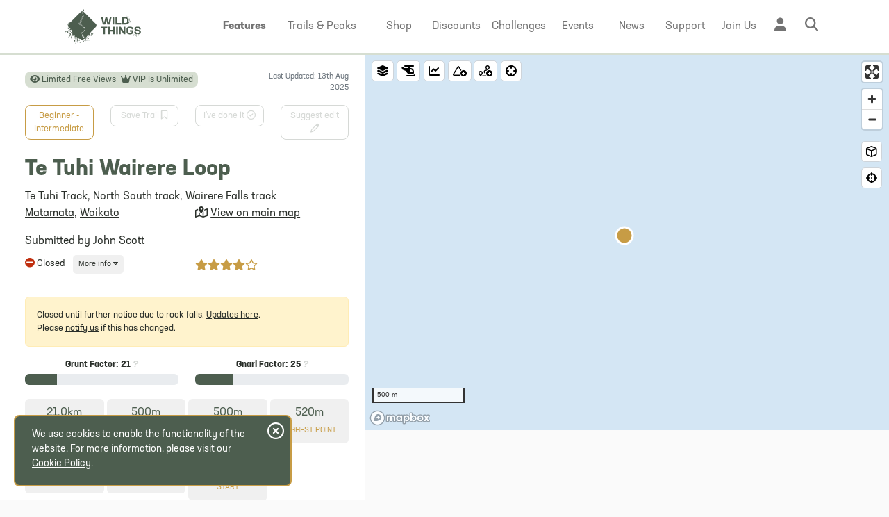

--- FILE ---
content_type: text/html; charset=utf-8
request_url: https://www.wildthings.club/trails/waikato/matamata/te-tuhi-wairere-loop/
body_size: 56666
content:
<!DOCTYPE html>
<html class="no-js" lang="en" dir="ltr">
<head>
    <meta charset="utf-8">
    <meta name="viewport" content="width=device-width, initial-scale=1.0, viewport-fit=cover">
    <meta name="view-transition" content="same-origin" />

    <!-- Branded status bar / toolbar -->
    <meta name="theme-color" content="#4d5e4f" media="(prefers-color-scheme: light)">
    <meta name="theme-color" content="#4d5e4f" media="(prefers-color-scheme: dark)">

    <!-- iOS fullscreen + status bar style -->
    <meta name="apple-mobile-web-app-capable" content="yes">
    <meta name="apple-mobile-web-app-status-bar-style" content="black-translucent">

    <!-- iOS icon (Safari still looks for this) -->
    <link rel="apple-touch-icon" href="/assets/pwa/apple-180.png">


                         <title>Te Tuhi Wairere Loop, Waikato, New Zealand - Trail Running Directory - Wild Things</title>
                    <meta name="description" content="The Te Tuhi Wairere Loop is a 21.0 km trail run in Matamata, Waikato, great for beginner - intermediate runners." />
               
    <link href="https://cdn.jsdelivr.net/npm/bootstrap@5.2.0/dist/css/bootstrap.min.css" rel="stylesheet" integrity="sha384-gH2yIJqKdNHPEq0n4Mqa/HGKIhSkIHeL5AyhkYV8i59U5AR6csBvApHHNl/vI1Bx" crossorigin="anonymous">
    
    <link href="/assets/css/style.css?v=67" rel="stylesheet">

    <link rel="stylesheet" href="/assets/css/typekit_zry4tru.css">

    
    <script src="https://code.jquery.com/jquery-3.6.0.min.js" integrity="sha256-/xUj+3OJU5yExlq6GSYGSHk7tPXikynS7ogEvDej/m4=" crossorigin="anonymous" type="d8f8301abbc5829a36b69f59-text/javascript"></script>
    <link rel="stylesheet" href="//code.jquery.com/ui/1.13.2/themes/base/jquery-ui.css">

    
    <script src="https://cdnjs.cloudflare.com/ajax/libs/jqueryui/1.13.2/jquery-ui.min.js" type="d8f8301abbc5829a36b69f59-text/javascript"></script>
    <script src="https://kit.fontawesome.com/880c0b1c1f.js" crossorigin="anonymous" async type="d8f8301abbc5829a36b69f59-text/javascript"></script>
    <script src="https://cdn.jsdelivr.net/npm/js-cookie@3.0.1/dist/js.cookie.min.js" async type="d8f8301abbc5829a36b69f59-text/javascript"></script>
    <script src="https://cdn.jsdelivr.net/npm/@popperjs/core@2.9.2/dist/umd/popper.min.js" async type="d8f8301abbc5829a36b69f59-text/javascript"></script>
    <link href="https://api.mapbox.com/mapbox-gl-js/v3.15.0/mapbox-gl.css" rel="stylesheet">
    <script src="https://api.mapbox.com/mapbox-gl-js/v3.15.0/mapbox-gl.js" type="d8f8301abbc5829a36b69f59-text/javascript"></script>

   
    <!-- SOCIAL MEDIA TAGS !-->
	<!-- ****** favicons ****** -->
	<link rel="shortcut icon" href="/favicon.ico">
    <link rel="apple-touch-icon" sizes="180x180" href="/apple-touch-icon.png">
    <link rel="icon" type="image/png" sizes="32x32" href="/favicon-32x32.png">
    <link rel="icon" type="image/png" sizes="16x16" href="/favicon-16x16.png">
            <link rel="manifest" href="/manifest.webmanifest">
    	<!-- ****** favicons ****** -->

           <script defer event-logged_in="false" event-vip="false" data-domain="wildthings.club" src="https://plausible.io/js/script.pageview-props.tagged-events.revenue.js" type="d8f8301abbc5829a36b69f59-text/javascript"></script>
<script type="d8f8301abbc5829a36b69f59-text/javascript">window.plausible = window.plausible || function() { (window.plausible.q = window.plausible.q || []).push(arguments) }</script>    <script src="https://cdn.jsdelivr.net/npm/node-ray@latest/dist/standalone.min.js" type="d8f8301abbc5829a36b69f59-text/javascript"></script>

   <meta property="og:site_name" content="Wild Things" />


    
              <meta property="og:image" content="https://uploads.wildthings.club/trail-sharing-1130-64b763b2ea794_2e51e2e6.png" />
        <meta property="og:description" content="The Te Tuhi Wairere Loop is a 21.0 km trail run in Matamata, Waikato, great for beginner - intermediate runners." />


<meta property="og:title" content="Te Tuhi Wairere Loop, Waikato, New Zealand - Trail Running Directory - Wild Things" />

    <meta property="og:url" content="https://www.wildthings.club/trails/waikato/matamata/te-tuhi-wairere-loop/" />

<meta property="og:type" content="website" />




    <link rel="canonical" href="https://www.wildthings.club/trails/waikato/matamata/te-tuhi-wairere-loop/">  
<script type = "application/ld+json" > 
{
    "@context": "https://schema.org",
    "@type": "Organization",
    "@id": "https://www.wildthings.club/#org",
    "name": "Wild Things",
    "url": "https://www.wildthings.club/",
    "logo": {
        "@type": "ImageObject",
        "url": "https://www.wildthings.club/assets/images/Wild-Things-Logo.png"
    },
    "contactPoint": {
        "@type": "ContactPoint",
        "contactType": "customer support",
        "email": "mailto:info@wildthings.club",
        "areaServed": [
            {"@type": "Country","name":"New Zealand"},
            {"@type": "Country","name":"Australia"},
            {"@type": "Country","name":"United Kingdom"},
            {"@type": "Country","name":"Ireland"}
            ],  
        "availableLanguage": "en"
    },
    "sameAs": ["https://www.facebook.com/groups/wildthingsnz/", "https://www.instagram.com/wildthingsnz/"]
} 
</script>
<script type="application/ld+json">
{
  "@context": "https://schema.org",
  "@type": "WebSite",
  "@id": "https://www.wildthings.club/#website",
  "url": "https://www.wildthings.club/",
  "name": "Wild Things",
  "description": "Wild Things is the hub of Kiwi trail running - be part of the action!",
  "publisher": {"@id": "https://www.wildthings.club/#org"},
  "inLanguage": "en",
  "potentialAction": {
    "@type": "SearchAction",
    "target": "https://www.wildthings.club/search/?keyword={search_term_string}",
    "query-input": "required name=search_term_string"
  }
}
</script>


        <script type = "application/ld+json" > 
        {
            "@context": "https://schema.org",
            "@type": ["HikingTrail", "TouristAttraction"],
            "@id": "https://www.wildthings.club/trails/waikato/matamata/te-tuhi-wairere-loop/#trail",
            "name": "Te Tuhi Wairere Loop, Matamata",
            "description": "The Te Tuhi Wairere Loop is a 21.0 km trail run in Matamata, Waikato, great for beginner - intermediate runners.",
                          "image":
                ["https:\/\/uploads.wildthings.club\/trail-sharing-1130-64b763b2ea794_2e51e2e6.png","https:\/\/uploads.wildthings.club\/2017-12-31-wairere-falls-16.jpg","https:\/\/uploads.wildthings.club\/20200118_125152.jpg","https:\/\/uploads.wildthings.club\/20200125_151627.jpg","https:\/\/uploads.wildthings.club\/20200125_165123.jpg"]                 ,
                        "url": "https://www.wildthings.club/trails/waikato/matamata/te-tuhi-wairere-loop/",
            "mainEntityOfPage": {
                "@id": "https://www.wildthings.club/trails/waikato/matamata/te-tuhi-wairere-loop/#webpage"
            },
            "address": {
                "@type": "PostalAddress",
                "addressLocality": "Matamata",
                "addressRegion": "Waikato",
                "addressCountry": "New Zealand"
            },
                        "geo": {
                "@type": "GeoCoordinates",
                "latitude": -37.73737757509852,
                "longitude": 175.86277606896977              },
                        "touristType": {
                "@type": "Audience",
                "audienceType": "Trail Runners"
             }
    }
    </script>
    <script type="application/ld+json">
    {
    "@context": "https://schema.org",
    "@type": "WebPage",
    "@id": "https://www.wildthings.club/trails/waikato/matamata/te-tuhi-wairere-loop/#webpage",
    "url": "https://www.wildthings.club/trails/waikato/matamata/te-tuhi-wairere-loop/",
    "name": "Te Tuhi Wairere Loop, Matamata",
    "isAccessibleForFree": "False",
    "hasPart": {
        "@type": "WebPageElement",
        "isAccessibleForFree": "False",
        "cssSelector": ".metered-content"
    },
    "publisher": {"@id": "https://www.wildthings.club/#org"},
    "inLanguage": "en",
    "mainEntity": {"@id": "https://www.wildthings.club/trails/waikato/matamata/te-tuhi-wairere-loop/#trail"}
    }
</script>

    <script type="application/ld+json">
{
  "@context": "https://schema.org",
  "@type": "BreadcrumbList",
  "@id": "https://www.wildthings.club/trails/waikato/matamata/te-tuhi-wairere-loop/#breadcrumb",
  "itemListElement": [
        {
      "@type": "ListItem",
      "position": 1,
      "name": "Home",
      "item": "https://www.wildthings.club/"    },
        {
      "@type": "ListItem",
      "position": 2,
      "name": "Trails & Peaks",
      "item": "https://www.wildthings.club/trails/"    },
        {
      "@type": "ListItem",
      "position": 3,
      "name": "Waikato",
      "item": "https://www.wildthings.club/trails/waikato/"    },
        {
      "@type": "ListItem",
      "position": 4,
      "name": "Te Tuhi Wairere Loop",
      "item": "https://www.wildthings.club/trails/waikato/matamata/te-tuhi-wairere-loop/"    }
      ]
}
</script>
<meta name="google-site-verification" content="ARW5UkduVFOxyxSw18rj6F_IcC4hiDFYJiUhpmyxBkQ" />
<link rel="search" type="application/opensearchdescription+xml" title="Wild Things" href="/opensearch.xml">

<script async src="https://www.googletagmanager.com/gtag/js?id=AW-16488474287" type="d8f8301abbc5829a36b69f59-text/javascript"></script>
<script type="d8f8301abbc5829a36b69f59-text/javascript">
  window.dataLayer = window.dataLayer || [];
  function gtag(){dataLayer.push(arguments);}
  gtag('js', new Date());

  gtag('config', 'AW-16488474287');
</script>



<script type="d8f8301abbc5829a36b69f59-text/javascript">
(function () {
  // remove only the keys you don't want Meta to see
  var STRIP_KEYS = ['lat','lng','latitude','longitude','zoom']; // add more if needed

  function cleanUrlStr(uStr) {
    try {
      var u = new URL(uStr, location.href);
      var changed = false;
      STRIP_KEYS.forEach(function (k) {
        if (u.searchParams.has(k)) { u.searchParams.delete(k); changed = true; }
      });
      return changed ? u.toString() : uStr;
    } catch (_) { return uStr; }
  }

  function scrubDlRl(urlStr) {
    try {
      var u = new URL(urlStr, location.href);
      if (u.hostname === 'www.facebook.com' && u.pathname === '/tr/') {
        var dl = u.searchParams.get('dl');
        var rl = u.searchParams.get('rl');
        if (dl) u.searchParams.set('dl', cleanUrlStr(dl));
        if (rl) u.searchParams.set('rl', cleanUrlStr(rl));
        return u.toString();
      }
    } catch (_) {}
    return urlStr;
  }

  // 1) sendBeacon
  if (navigator.sendBeacon) {
    var _sb = navigator.sendBeacon.bind(navigator);
    navigator.sendBeacon = function (url, data) {
      return _sb(scrubDlRl(url), data);
    };
  }

  // 2) fetch (covers GET/POST + keepalive)
  if (window.fetch) {
    var _fetch = window.fetch;
    window.fetch = function (url, opts) {
      return _fetch(scrubDlRl(url), opts);
    };
  }

  // 3) Image pixel (classic GET)
  var d = Object.getOwnPropertyDescriptor(Image.prototype, 'src');
  Object.defineProperty(Image.prototype, 'src', {
    set: function (v) { return d.set.call(this, scrubDlRl(v)); },
    get: d.get
  });
})();
</script>


<!-- Meta Pixel Code -->
<script type="d8f8301abbc5829a36b69f59-text/javascript">
  !function(f,b,e,v,n,t,s){if(f.fbq)return;n=f.fbq=function(){n.callMethod?
  n.callMethod.apply(n,arguments):n.queue.push(arguments)};if(!f._fbq)f._fbq=n;
  n.push=n;n.loaded=!0;n.version='2.0';n.queue=[];t=b.createElement(e);t.async=!0;
  t.src=v;s=b.getElementsByTagName(e)[0];s.parentNode.insertBefore(t,s)}(
  window, document,'script','https://connect.facebook.net/en_US/fbevents.js');

  // 👇 stops PageViews on pushState/replaceState (map moves, filter changes)
  fbq.disablePushState = true;

      fbq('init', '757862127289228');
  
  fbq('track', 'PageView');
</script>

<noscript><img height="1" width="1" style="display:none"
  src="https://www.facebook.com/tr?id=757862127289228&ev=PageView&noscript=1"
/></noscript>
<!-- End Meta Pixel Code -->
 
<!-- Custom event OR (if none) daily status ping for logged-in users only -->
<script type="d8f8301abbc5829a36b69f59-text/javascript">
(function () {
  if (typeof fbq !== 'function') return;

      // Not logged in: no status ping (PageView only)
  })();
</script>
</head>

<body class="d-flex flex-column min-vh-100 cinderlight allowMenu ">

<script type="d8f8301abbc5829a36b69f59-text/javascript">
(function () {
  var LSKEY='wt_anon';
  function getCookie(n){
    var m=document.cookie.match(new RegExp('(?:^|; )'+n.replace(/([.$?*|{}()\[\]\\\/\+^])/g,'\$1')+'=([^;]*)'));
    return m?decodeURIComponent(m[1]):'';
  }
  function setCookie(n,v){
    var a='path=/; max-age=31536000; SameSite=Lax';
    if(location.protocol==='https:') a+='; Secure';
    document.cookie=n+'='+v+'; '+a;
  }

  var ls   = localStorage.getItem(LSKEY) || '';
  var main = getCookie('wt_anon');

  // Bootstrap: if LS missing but cookie exists, seed LS from cookie
  if(!ls && main){
    localStorage.setItem(LSKEY, main);
    ls = main;
  }

  // Restore: if LS exists but cookie missing OR different, overwrite cookie from LS (no reload)
  if(ls && main !== ls){
    setCookie('wt_anon', ls);
  }
})();
</script>

<div class=""><!-- first fold -->
    <div id="mainNav" class="fixed-top    ">
<div class="container">
  <nav class="navbar navbar-expand-lg ">
  <div class="container ">
      <a class="navbar-brand" href="/">
        <img src="/assets/images/Wild-Things_Logo-LS-White.svg" alt="Wild Things" class="logoWhite ">
        <img src="/assets/images/Wild-Things_Logo-LS-Hunter.svg" alt="Wild Things" class="logoHunter ">
      </a>

        <div class="mobileTopRight">
              <a href="/register/" class="btn btn-inline btn-small btn-rounded sunshine px-3 d-lg-none">Join Us</a>
        <a href="/login/" class="ms-2 d-lg-none mt-1"><i class="fa-regular fa-right-to-bracket hunter fa-fw"></i></a>
            <a href="#" class="ms-2 d-lg-none showSiteSearch"><i class="fa-regular fa-magnifying-glass hunter fa-fw"></i></a>

      
      
     
    </div>
   
    <div class="mobileSearch d-lg-none">
      <div class="row">        
    <div class="col-12">
        <form action="/search/" method="get"  class="form-floating mt-2 mb-4">
            <p class="fw-bold fs-3 hunter mb-3 text-center text-md-start">Search <span class="d-none d-md-inline-block">Wild Things</span></p>
            <div class="row">
                <div class="col-12 col-lg-3">
                    <div class="form-floating mb-3">
                        <select class="form-select" aria-label="Search section" id="search_section" name="search_section" >
                                                            <option value="0" selected>Everywhere</option>
                                                            <option value="1" >Trails and Peaks</option>
                                                            <option value="2" >Shop</option>
                                                            <option value="3" >Discounts</option>
                                                            <option value="4" >Challenges</option>
                                                            <option value="5" >Stories</option>
                                                            <option value="6" >Events</option>
                                                    </select>
                        <label for="search_section">Search</label>
                    </div>
                </div>
                <div class="col-12 col-lg-9">
                    <div class="form-floating mb-3">
                        <input type="text" class="form-control" id="keyword" placeholder="Search"  name="keyword" >
                        <label for="keyword">What are you looking for?</label>
                    </div>
                </div>
            </div>
            <div class="text-end">
                <button type="submit" class="btn btn-inline sunshine px-4 py-3"><i class="fa-solid fa-magnifying-glass me-2"></i> Search </button>
            </div>
        </form>
    </div>
</div>    </div>
        
    <div class="collapse navbar-collapse" id="navbarNavDropdown"  > 
      <ul class="navbar-nav ms-auto justify-content-end w-100">
                  <li class="nav-item dropdown" style="--i:0">
          <a class="nav-link fw-bold" href="#" id="navbarDropdownMenuLinkFeatures" role="button" data-bs-toggle="dropdown" aria-expanded="false">
            <span class="textLink">Features</span>
            <span class="navIcon"><i class="fa-regular fa-stars fa-fw" aria-hidden="true" data-bs-toggle="tooltip" data-bs-placement="bottom" title="Features" data-bs-offset="0,5"></i></span>
          </a>
          <div class="dropdown-menu notmegamenu  rounded-bottom" aria-labelledby="navbarDropdownMenuLinkTrails">
          <div class="row">        
    <div class="col-12">
       <ul class="list-group list-unstyled mx-0 px-2">
            <li class="mt-2 mb-3"><a href="/features/trail-directory/">Trail &amp; Peak Directory</a></li>
            <li class="mb-3"><a href="/features/shop/">Trail Running Shop</a></li>
            <li class="mb-3"><a href="/features/partners/">Partner Discounts &amp; Events</a></li>
            <li class="mb-3"><a href="/features/challenges/">Wild Challenges</a></li>
            <li class="mb-3"><a href="/features/you/">Community & Motivation</a></li>
            <li class="fw-bold mb-2"><a href="/membership/">Membership Comparison</a></li>
       </ul>
    </div>
</div>          </div>
        </li>   
                <li class="nav-item wider dropdown has-megamenu" style="--i:0">
          <a class="nav-link" href="#" id="navbarDropdownMenuLinkTrails" role="button" data-bs-toggle="dropdown" aria-expanded="false">
            <span class="textLink">Trails <span class="d-none d-xl-inline-block">& Peaks</span></span>
            <span class="navIcon"><i class="fa-regular fa-route fa-fw" aria-hidden="true" data-bs-toggle="tooltip" data-bs-placement="bottom" title="Trails & Peaks" data-bs-offset="0,5"></i></span>
          </a>
          <div class="dropdown-menu megamenu  rounded-bottom" aria-labelledby="navbarDropdownMenuLinkTrails">
           <div class="row">        
    <div class="col-12 col-md-3">
        <div class="col col-md-10">
            <select class="form-select mt-2 mb-4" name="megamenu_country">
                                    <option value="1" 
                    selected                    >New Zealand</option>
                                    <option value="2" 
                                        >Australia</option>
                                    <option value="3" 
                                        >UK and Ireland</option>
                            </select>
        </div>
            <ul class="megamenu_uk" style="display:none">
                                                    <li class="pt-1 pb-1 fw-bold main"><a href="/trails/british-isles/england/">England</a></li>
                                                    <li class="pt-1 pb-1 fw-bold main"><a href="/trails/british-isles/scotland/">Scotland</a></li>
                                                    <li class="pt-1 pb-1 fw-bold main"><a href="/trails/british-isles/wales/">Wales</a></li>
                                                    <li class="pt-1 pb-1 fw-bold main"><a href="/trails/british-isles/northern-ireland/">Northern Ireland</a></li>
                                                    <li class="pt-1 pb-1 fw-bold main"><a href="/trails/british-isles/isle-of-man/">Isle of Man</a></li>
                                                    <li class="pt-1 pb-1 fw-bold main"><a href="/trails/british-isles/ireland/">Ireland</a></li>
                            </ul>
            <ul class="megamenu_au" style="display:none">
                                    <li class="pb-1 fw-bold main"><a href="/trails/australia/australian-capital-territory/">Australian Capital Territory</a></li>
                                    <li class="pb-1 fw-bold main"><a href="/trails/australia/new-south-wales/">New South Wales</a></li>
                                    <li class="pb-1 fw-bold main"><a href="/trails/australia/northern-territory/">Northern Territory</a></li>
                                    <li class="pb-1 fw-bold main"><a href="/trails/australia/queensland/">Queensland</a></li>
                                    <li class="pb-1 fw-bold main"><a href="/trails/australia/south-australia/">South Australia</a></li>
                                    <li class="pb-1 fw-bold main"><a href="/trails/australia/victoria/">Victoria</a></li>
                                    <li class="pb-1 fw-bold main"><a href="/trails/australia/western-australia/">Western Australia</a></li>
                                    <li class="pb-1 fw-bold main"><a href="/trails/australia/tasmania/">Tasmania</a></li>
                            </ul>
            <ul class="megamenu_nz" style="">
                                    <li class="pb-1 fw-bold main"><a href="/trails/northland/">Northland</a></li>
                                    <li class="pb-1 fw-bold main"><a href="/trails/auckland/">Auckland</a></li>
                                    <li class="pb-1 fw-bold main"><a href="/trails/waikato/">Waikato</a></li>
                                    <li class="pb-1 fw-bold main"><a href="/trails/bay-of-plenty/">Bay of Plenty</a></li>
                                    <li class="pb-1 fw-bold main"><a href="/trails/gisborne/">Gisborne</a></li>
                                    <li class="pb-1 fw-bold main"><a href="/trails/hawkes-bay/">Hawkes Bay</a></li>
                                    <li class="pb-1 fw-bold main"><a href="/trails/taranaki/">Taranaki</a></li>
                                    <li class="pb-1 fw-bold main"><a href="/trails/manawatu-wanganui/">Manawatu - Wanganui</a></li>
                                    <li class="pb-1 fw-bold main"><a href="/trails/wellington/">Wellington</a></li>
                                    <li class="pb-1 fw-bold main"><a href="/trails/tasman/">Tasman</a></li>
                                    <li class="pb-1 fw-bold main"><a href="/trails/nelson/">Nelson</a></li>
                                    <li class="pb-1 fw-bold main"><a href="/trails/marlborough/">Marlborough</a></li>
                                    <li class="pb-1 fw-bold main"><a href="/trails/west-coast/">West Coast</a></li>
                                    <li class="pb-1 fw-bold main"><a href="/trails/canterbury/">Canterbury</a></li>
                                    <li class="pb-1 fw-bold main"><a href="/trails/otago/">Otago</a></li>
                                    <li class="pb-1 fw-bold main"><a href="/trails/southland/">Southland</a></li>
                            </ul>
    </div>
    <div class="col-12 col-md-9">
        <div class="row megaMenuTrailSearch">
            <div class="col-12">
                <p class="fw-bold fs-3 hunter mb-3">Search the Trail and Peak Directory</p>
            </div>

            <!-- Trail/Peak Name -->
            <div class="col-12 col-md-6 topFilters">
                <div class="input-group">
                    <span class="input-group-text"><i class="fa-regular fa-magnifying-glass"></i></span>
                    <input type="text" id="nameSearchMenu" class="form-control" placeholder="Search trail or peak name">
                    <button class="btn btn-hunter" type="button" id="nameSearchGoBtn">
                        <i class="fa-solid fa-arrow-right"></i>
                    </button>
                </div>
            </div>
            <!-- Location Search -->
            <div class="col-12 col-md-6 position-relative topFilters">
                <div class="input-group">
                    <span class="input-group-text"><i class="fa-regular fa-magnifying-glass-location"></i></span>
                    <input id="location-searchMenu" class="form-control" placeholder="Search for a location" autocomplete="off" />
                </div>
                <ul id="suggestionsMenu" class="list-group position-absolute w-100 z-3 mt-1"></ul>
            </div>

            <div class="border-bottom mt-4 mb-4"></div>



            <div class="col-12 col-lg-5"> 
                <p class="text-muted">Countries</p>
                <p class=""><a href="/trails/new-zealand/" class="btn sunshine">New Zealand</a></p>
                <p class=""><a href="/trails/australia/" class="btn sunshine">Australia</a></p>
                <p class=""><a href="/trails/british-isles/" class="btn sunshine">UK and Ireland</a></p>
               
            </div>
        
            <div class="col-12 col-md-7">
                <p class="text-muted">Quick Links</p>
                <div class="row">
                    <div class="col-12 col-md-6">
                    <p><a href="/trails/" class="btn sunshine">Browse Map</a></p>
                    </div>
                    <div class="col-12 col-md-6">
                    <p><a href="/trails/?mode=list" class="btn sunshine">Browse List View</a></p>
                    </div>
                </div>
                                    <div class="row">
                                                         <div class="col-12 col-lg-6">
                                    <ul>
                                                                            <li class="pb-1 sub">
                                            <a href="/trails/?layers=routes">
                                            <i class="fa-regular fa-route fa-fw me-1"></i> 
                                            View all Trails</a>
                                        </li>
                                                                                <li class="pb-1 sub">
                                            <a href="/trails/?layers=peaks">
                                            <i class="fa-regular fa-mountain fa-fw me-1"></i> 
                                            View all Peaks</a>
                                        </li>
                                                                                <li class="pb-1 sub">
                                            <a href="/trails/submit/">
                                            <i class="fa-regular fa-circle-plus fa-fw me-1"></i> 
                                            Submit New Trail</a>
                                        </li>
                                                                                <li class="pb-1 sub">
                                            <a href="/trails/submit/peak/">
                                            <i class="fa-regular fa-circle-plus fa-fw me-1"></i> 
                                            Submit New Peak</a>
                                        </li>
                                         
                                    </ul>
                                    </div>
                                                                 <div class="col-12 col-lg-6">
                                    <ul>
                                                                            <li class="pb-1 sub">
                                            <a href="/trails/explorers-leaderboard/">
                                            <i class="fa-regular fa-ranking-star fa-fw me-1"></i> 
                                            Explorers Leaderboards</a>
                                        </li>
                                                                                <li class="pb-1 sub">
                                            <a href="/trails/fkt-report/">
                                            <i class="fa-regular fa-person-running-fast fa-fw me-1"></i> 
                                            FKT Report</a>
                                        </li>
                                                                                <li class="pb-1 sub">
                                            <a href="/trails/photo-gallery/">
                                            <i class="fa-regular fa-images fa-fw me-1"></i> 
                                            Photo Gallery</a>
                                        </li>
                                         
                                    </ul>
                                    </div>
                                                    </div>
                  
                   
                   
            </div>
           
        </div>
     
    </div>
</div>          </div>
        </li>
        <li class="nav-item dropdown has-megamenu" style="--i:1">
          <a class="nav-link" href="#" id="navbarDropdownMenuLinkShop" role="button" data-bs-toggle="dropdown" aria-expanded="false">
            <span class="textLink">Shop</span>
            <span class="navIcon"><i class="fa-regular fa-shop fa-fw" aria-hidden="true" data-bs-toggle="tooltip" data-bs-placement="bottom" title="Shop" data-bs-offset="0,5"></i></span>
          </a>
          <div class="dropdown-menu megamenu  rounded-bottom" aria-labelledby="navbarDropdownMenuLinkShop">
          <div class="row" >        
    <div class="col-12 col-md-3">
        <p class="text-muted  mainTitle">Categories</p>
        <ul>
        <li class="pb-1 fw-bold main"><a href="/shop/sale/"><i class="fa-regular fa-badge-dollar"></i> On Sale</a></li>

                    <li class="pb-1 fw-bold main"><a href="/shop/bike">Bike</a></li>
                    <li class="pb-1 fw-bold main"><a href="/shop/bottles-flasks">Bladders, Bottles and Flasks</a></li>
                    <li class="pb-1 fw-bold main"><a href="/shop/body-care">Body Care</a></li>
                    <li class="pb-1 fw-bold main"><a href="/shop/camping">Camping</a></li>
                    <li class="pb-1 fw-bold main"><a href="/shop/clothing">Clothing</a></li>
                    <li class="pb-1 fw-bold main"><a href="/shop/crampons-spikes">Crampons and Spikes</a></li>
                    <li class="pb-1 fw-bold main"><a href="/shop/footwear">Footwear & Shoes</a></li>
                    <li class="pb-1 fw-bold main"><a href="/shop/gaiters">Gaiters</a></li>
                    <li class="pb-1 fw-bold main"><a href="/shop/vouchers">Gift Vouchers</a></li>
                    <li class="pb-1 fw-bold main"><a href="/shop/headwear">Headwear</a></li>
                    <li class="pb-1 fw-bold main"><a href="/shop/miscellaneous">Miscellaneous</a></li>
                    <li class="pb-1 fw-bold main"><a href="/shop/nutrition">Nutrition</a></li>
                    <li class="pb-1 fw-bold main"><a href="/shop/running-vests-hydration-packs">Packs and Bags</a></li>
                    <li class="pb-1 fw-bold main"><a href="/shop/poles">Poles</a></li>
                    <li class="pb-1 fw-bold main"><a href="/shop/survival-gear">Safety and Survival Gear</a></li>
                    <li class="pb-1 fw-bold main"><a href="/shop/tech">Tech</a></li>
                    <li class="pb-1 fw-bold main"><a href="/shop/torches">Torches</a></li>
                </ul>
    </div>
    <div class="col-12 col-md-9">
        <div class="row megaMenuShopSearch">
            <div class="col-12 col-lg-8">
                <p class="fw-bold fs-3 hunter mb-2">Search Shop</p>
                <div class="input-group mb-3">
                    <input type="text" class="form-control typeahead_off_shop_menu" placeholder="Search" aria-label="Search" aria-describedby="search-button" name="searchShop">
                </div>
                <div class="float-end">
                    <span class="input-group-text float-end search_shop_from_menu" id="search-shop-button"><i class="fas fa-search"></i></span>
                </div>
            </div>
            <div class="col-12 col-lg-4">
            <p class="fw-bold fs-3 hunter mb-2">&nbsp;</p>
                <p class="mx-3"><a href="/shop/" class="btn sunshine">Browse All</a></p>
            </div>
            <div class="border-bottom mb-4"></div>
            <div class="col-12">
                <p class="text-muted mb-1">Brands</p>
                                <div class="row">
                                                 <div class="col-6 col-md-3">
                                <ul class="pb-2">
                                                                    <li class="pb-1 sub small"><a href="/shop/brand/360-degrees">360 Degrees</a></li>
                                                                        <li class="pb-1 sub small"><a href="/shop/brand/black-diamond">Black Diamond</a></li>
                                                                        <li class="pb-1 sub small"><a href="/shop/brand/blackroll">Blackroll</a></li>
                                                                        <li class="pb-1 sub small"><a href="/shop/brand/boot-bananas">Boot Bananas</a></li>
                                                                        <li class="pb-1 sub small"><a href="/shop/brand/clif">CLIF</a></li>
                                                                        <li class="pb-1 sub small"><a href="/shop/brand/curranz">CurraNZ</a></li>
                                                                        <li class="pb-1 sub small"><a href="/shop/brand/fenix">Fenix</a></li>
                                                                        <li class="pb-1 sub small"><a href="/shop/brand/fixx-nutrition">Fixx Nutrition</a></li>
                                                                        <li class="pb-1 sub small"><a href="/shop/brand/gear-aid">Gear Aid</a></li>
                                                                        <li class="pb-1 sub small"><a href="/shop/brand/gu">GU</a></li>
                                                                        <li class="pb-1 sub small"><a href="/shop/brand/hydrapak">HydraPak</a></li>
                                                                        <li class="pb-1 sub small"><a href="/shop/brand/jelly-belly">Jelly Belly</a></li>
                                                                        <li class="pb-1 sub small"><a href="/shop/brand/jetboil">Jetboil</a></li>
                                     
                                </ul>
                                </div>
                                                         <div class="col-6 col-md-3">
                                <ul class="pb-2">
                                                                    <li class="pb-1 sub small"><a href="/shop/brand/julbo">Julbo</a></li>
                                                                        <li class="pb-1 sub small"><a href="/shop/brand/kahtoola">Kahtoola</a></li>
                                                                        <li class="pb-1 sub small"><a href="/shop/brand/klymit">Klymit</a></li>
                                                                        <li class="pb-1 sub small"><a href="/shop/brand/leki">Leki</a></li>
                                                                        <li class="pb-1 sub small"><a href="/shop/brand/manuka-performance">Manuka Performance</a></li>
                                                                        <li class="pb-1 sub small"><a href="/shop/brand/maurten">Maurten</a></li>
                                                                        <li class="pb-1 sub small"><a href="/shop/brand/merrell">Merrell</a></li>
                                                                        <li class="pb-1 sub small"><a href="/shop/brand/montane">Montane</a></li>
                                                                        <li class="pb-1 sub small"><a href="/shop/brand/moxie">Moxie</a></li>
                                                                        <li class="pb-1 sub small"><a href="/shop/brand/naak">Näak</a></li>
                                                                        <li class="pb-1 sub small"><a href="/shop/brand/nikwax">Nikwax</a></li>
                                                                        <li class="pb-1 sub small"><a href="/shop/brand/nz-natural-formulas">NZ Natural Formulas</a></li>
                                                                        <li class="pb-1 sub small"><a href="/shop/brand/ocean-signal">Ocean Signal</a></li>
                                     
                                </ul>
                                </div>
                                                         <div class="col-6 col-md-3">
                                <ul class="pb-2">
                                                                    <li class="pb-1 sub small"><a href="/shop/brand/off-piste">Off-Piste</a></li>
                                                                        <li class="pb-1 sub small"><a href="/shop/brand/orange-mud">Orange Mud</a></li>
                                                                        <li class="pb-1 sub small"><a href="/shop/brand/peak-fuel">PeakFuel</a></li>
                                                                        <li class="pb-1 sub small"><a href="/shop/brand/pickle-juice">Pickle Juice</a></li>
                                                                        <li class="pb-1 sub small"><a href="/shop/brand/poweramp-sports">PowerAmp Sports</a></li>
                                                                        <li class="pb-1 sub small"><a href="/shop/brand/pure">PURE</a></li>
                                                                        <li class="pb-1 sub small"><a href="/shop/brand/rab">Rab</a></li>
                                                                        <li class="pb-1 sub small"><a href="/shop/brand/radix">Radix</a></li>
                                                                        <li class="pb-1 sub small"><a href="/shop/brand/raidlight">Raidlight</a></li>
                                                                        <li class="pb-1 sub small"><a href="/shop/brand/roam">Roam</a></li>
                                                                        <li class="pb-1 sub small"><a href="/shop/brand/salomon">Salomon</a></li>
                                                                        <li class="pb-1 sub small"><a href="/shop/brand/scott">Scott</a></li>
                                                                        <li class="pb-1 sub small"><a href="/shop/brand/sea-to-summit">Sea to Summit</a></li>
                                     
                                </ul>
                                </div>
                                                         <div class="col-6 col-md-3">
                                <ul class="pb-2">
                                                                    <li class="pb-1 sub small"><a href="/shop/brand/skotti">Skotti</a></li>
                                                                        <li class="pb-1 sub small"><a href="/shop/brand/steigen">Steigen</a></li>
                                                                        <li class="pb-1 sub small"><a href="/shop/brand/steripen">Steripen</a></li>
                                                                        <li class="pb-1 sub small"><a href="/shop/brand/survival-kit-co">Survival Kit Co</a></li>
                                                                        <li class="pb-1 sub small"><a href="/shop/brand/sweet-cheeks">Sweet Cheeks</a></li>
                                                                        <li class="pb-1 sub small"><a href="/shop/brand/t8">T8</a></li>
                                                                        <li class="pb-1 sub small"><a href="/shop/brand/tailwind">Tailwind</a></li>
                                                                        <li class="pb-1 sub small"><a href="/shop/brand/that-s-it">That's It</a></li>
                                                                        <li class="pb-1 sub small"><a href="/shop/brand/ultraspire">UltrAspire</a></li>
                                                                        <li class="pb-1 sub small"><a href="/shop/brand/wildthings">Wild Things</a></li>
                                     
                                </ul>
                                </div>
                                            </div>
                <div class="border-bottom mb-4"></div>
            </div>
            <div class="col-12">
                <p class="text-muted">Quick Links</p>
                                    <div class="row">
                                                         <div class="col-12 col-md-4">
                                    <ul>
                                                                            <li class="pb-1 sub"><a href="/gift-membership/"><i class="fa-regular fa-gift fa-fw me-1"></i> Gift Membership</a></li>
                                                                                <li class="pb-1 sub"><a href="/rewards/"><i class="fa-regular fa-handshake fa-fw me-1"></i> Partner Discounts</a></li>
                                         
                                    </ul>
                                    </div>
                                                                 <div class="col-12 col-md-4">
                                    <ul>
                                                                            <li class="pb-1 sub"><a href="/shop/"><i class="fa-regular fa-sparkles fa-fw me-1"></i> Newly Added</a></li>
                                                                                <li class="pb-1 sub"><a href="/support/shop/returns/"><i class="fa-regular fa-rotate-left fa-fw me-1"></i> Returns</a></li>
                                         
                                    </ul>
                                    </div>
                                                                 <div class="col-12 col-md-4">
                                    <ul>
                                                                            <li class="pb-1 sub"><a href="/support/shop/shipping-delivery/"><i class="fa-regular fa-mailbox fa-fw me-1"></i> Shipping & Delivery</a></li>
                                                                                <li class="pb-1 sub"><a href="/contact/"><i class="fa-regular fa-shop fa-fw me-1"></i> Visit us or pickup orders</a></li>
                                         
                                    </ul>
                                    </div>
                                                    </div>
            </div>
            
        </div>
     
    </div>
</div>          </div>
        </li>
        <li class="nav-item" style="--i:2">
          <a class="nav-link" href="/rewards/">
            <span class="textLink">Discounts</span>
            <span class="navIcon"><i class="fa-regular fa-badge-dollar fa-fw" aria-hidden="true" data-bs-toggle="tooltip" data-bs-placement="bottom" title="Discounts" data-bs-offset="0,5"></i></span>
          </a>
        </li>

        <li class="nav-item" style="--i:3">
          <a class="nav-link" href="/challenges/">
            <span class="textLink">Challenges</span>
            <span class="navIcon"><i class="fa-regular fa-trophy fa-fw" aria-hidden="true" data-bs-toggle="tooltip" data-bs-placement="bottom" title="Challenges" data-bs-offset="0,5"></i></span>
          </a>
        </li>    
        <li class="nav-item" style="--i:4">
          <a class="nav-link" href="/events/">
           <span class="textLink">Events</span>
            <span class="navIcon"><i class="fa-regular fa-flag-checkered fa-fw" aria-hidden="true" data-bs-toggle="tooltip" data-bs-placement="bottom" title="Events" data-bs-offset="0,5"></i></span>
          </a>
        </li>   
        

                <li class="nav-item dropdown" style="--i:6">
          <a class="nav-link" href="#" id="navbarDropdownMenuLinkUpdates" role="button" data-bs-toggle="dropdown" aria-expanded="false">
            <span class="textLink">News</span>
            <span class="navIcon"><i class="fa-regular fa-stars fa-fw" aria-hidden="true" data-bs-toggle="tooltip" data-bs-placement="bottom" title="Updates" data-bs-offset="0,5"></i></span>
          </a>
          <div class="dropdown-menu notmegamenu smaller  rounded-bottom" aria-labelledby="navbarDropdownMenuLinkUpdates">
          <div class="row">        
    <div class="col-12">
       <ul class="list-group list-unstyled mx-0 px-2">
            <li class="mt-2 mb-3"><a href="/updates/">Latest Updates</a></li>
            <li class="mb-2 mb-3"><a href="/blog/">Trail Running Stories</a></li>
            <li class="mb-2"><a href="https://changes.wildthings.club/" target="_blank" class="changelog-link">Under The Hood</a></li>
       </ul>
    </div>
</div>

<script type="d8f8301abbc5829a36b69f59-text/javascript">
document.addEventListener('DOMContentLoaded', function() {
    const links = document.querySelectorAll('.changelog-link');

    links.forEach(function(link) {
        link.addEventListener('click', function(e) {
            e.preventDefault();

            // Open the link in a new tab
            window.open('https://changes.wildthings.club/', '_blank');

            // Fire the AJAX call
            $.ajax({
                type: 'POST',
                url: '/assets/ajax/account/ajax.php',
                data: { action: 'mark_update_seen' },
                success: function() {
                    document.querySelectorAll('.newUpdateIcon').forEach(el => el.remove());

                }
            });
        });
    });
});

</script>
          </div>
        </li>   
        <li class="nav-item" style="--i:7">
          <a class="nav-link" href="https://help.wildthings.club/en/" target="_blank">
            <span class="textLink">Support</span>
            <span class="navIcon"><i class="fa-regular fa-life-ring fa-fw" aria-hidden="true" data-bs-toggle="tooltip" data-bs-placement="bottom" title="Support" data-bs-offset="0,5"></i></span>
          </a>
        </li>
      
                  <li class="nav-item" style="--i:9">
            <a class="nav-link" href="/register/">
              <span class="textLink">Join <span class="d-none d-xl-inline-block">Us</span></span>
              <span class="navIcon"><i class="fa-solid fa-user-plus fa-fw" aria-hidden="true" data-bs-toggle="tooltip" data-bs-placement="bottom" title="Join Us" data-bs-offset="0,5"></i></span>
            </a>
          </li>
          <li class="nav-item iconOnly me-2">
            <a class="nav-link iconOnly" href="/login/"> <i class="fa-solid fa-user fa-fw" aria-hidden="true" data-bs-toggle="tooltip" data-bs-placement="bottom" title="Login" data-bs-offset="0,5"></i></a>
          </li>
         
        


        <li class="nav-item iconOnly dropdown has-megamenu">
          <a class="nav-link iconOnly" href="#" id="navbarDropdownMenuLink" role="button" data-bs-toggle="dropdown" aria-expanded="false">
            <i class="fa-solid fa-magnifying-glass" aria-hidden="true"  data-bs-toggle="tooltip" data-bs-placement="bottom" data-bs-offset="0,5" title="Search"></i>
          </a>
          <div class="dropdown-menu megamenu  rounded-bottom sitesearch" aria-labelledby="navbarDropdownMenuLink">
           <div class="row">        
    <div class="col-12">
        <form action="/search/" method="get"  class="form-floating mt-2 mb-4">
            <p class="fw-bold fs-3 hunter mb-3 text-center text-md-start">Search <span class="d-none d-md-inline-block">Wild Things</span></p>
            <div class="row">
                <div class="col-12 col-lg-3">
                    <div class="form-floating mb-3">
                        <select class="form-select" aria-label="Search section" id="search_section" name="search_section" >
                                                            <option value="0" selected>Everywhere</option>
                                                            <option value="1" >Trails and Peaks</option>
                                                            <option value="2" >Shop</option>
                                                            <option value="3" >Discounts</option>
                                                            <option value="4" >Challenges</option>
                                                            <option value="5" >Stories</option>
                                                            <option value="6" >Events</option>
                                                    </select>
                        <label for="search_section">Search</label>
                    </div>
                </div>
                <div class="col-12 col-lg-9">
                    <div class="form-floating mb-3">
                        <input type="text" class="form-control" id="keyword" placeholder="Search"  name="keyword" >
                        <label for="keyword">What are you looking for?</label>
                    </div>
                </div>
            </div>
            <div class="text-end">
                <button type="submit" class="btn btn-inline sunshine px-4 py-3"><i class="fa-solid fa-magnifying-glass me-2"></i> Search </button>
            </div>
        </form>
    </div>
</div>          </div>
        </li>




                    

                             
         


      
      </ul>
    </div>
  </div>
  </nav>
  </div>


</div>
  <div class="container-fluid glass">
    <div class="container">
        <div class="row">
            <div class="col-12 pt-1">
            </div>
        </div>
    </div>
    </div>
  <section id="trailDetail">
    <div class="container-fluid firstFoldContainer ps-lg-0 metered-content">
        <div class="row firstFoldRow">
            <div class="col-12 col-lg-5 px-3 ps-lg-5 pe-lg-4 pt-3 pt-lg-4 slideWrapper ">
                <div class="slideInner">
                    <div class="d-none d-xl-block">
                        <div class="row">
    <div class="col-12 col-xl-8">
    <p class="">
    <a href="/membership/" class="text-decoration-none">
        <span class="btn btn-small btn-inline glass border fw-normal text-capitalize">
        <i class="fa-solid fa-eye"></i> Limited free views <i class="fa-solid fa-crown ms-1"></i>  VIP is unlimited
        </span>
    </a>
    </p>
    </div>
    <div class="col-12 col-xl-4">
        <p class="text-muted lastUpdated text-lg-end"> Last Updated: 13th Aug 2025</p>
    </div>
</div>
<div class="row">
    <div class="col-6 col-sm-3">
        <p class="text-center btn btn-small-border btn-active nocursor "  data-bs-placement="top" data-bs-toggle="tooltip" data-bs-placement="right" title="Minimum experience level">Beginner - Intermediate</p>
    </div>

    <div class="col-6 col-sm-3">
                    <p class="text-center btn btn-small-border savetrail btn-inactive" data-id="1130" data-bs-placement="top" data-bs-toggle="tooltip" data-bs-placement="right" title="Save this trail to your wishlist">
            <span class="d-none d-xl-inline">Save Trail</span>
            <span class="d-xl-none">Save</span>
            <i class="fa-regular fa-bookmark"></i>
            </p>
            </div>

        <div class="col-6 col-sm-3">
        <p class="text-center btn btn-small-border mb-1 btn-inactive ivedoneit" data-id="1130" data-bs-placement="top" data-bs-toggle="tooltip" data-bs-placement="right" title="Mark that you've done this trail">
        <span class="d-none d-xl-inline">I've done it</span>
        <span class="d-xl-none">Done</span>
        <i class="fa-regular fa-circle-check"></i>
        </p>
                
    </div>
    

    <div class="col-6 col-sm-3">
        <p class="text-center btn btn-small-border btn-inactive suggestEditP"  data-id="1130" data-bs-placement="top" data-bs-toggle="tooltip" data-bs-placement="right" title="Suggest edits to this trail">
                    <a href="/login/">
            <span class="d-none d-xl-inline">Suggest edit</span>
            <span class="d-xl-none">Edit</span>
            <i class="fa-regular fa-pen"></i></a>
            </p>
    </div>
</div>
<div class="suggestedit rounded mb-3" style="display:none">
    <div class="form-floating">
        <textarea class="form-control" placeholder="Please detail your suggested edits to the Te Tuhi Wairere Loop information:" id="suggestion" name="suggestion" data-version="top" equired></textarea>
        <label for="message">Please detail your edits to the Te Tuhi Wairere Loop information:</label>
    </div>
    <input type="hidden" name="trail" class="editTrail" value="1130" />
    <input type="hidden" name="u" class="editU" value="" />
    <p class="text-end mt-3 mb-0"><a href="#" class="btn btn-inline sunshine px-4 py-2 submitEdit" data-version="top">Submit</a></p>
    <div id="ajaxSuggest"></div>
</div>
<div id="ajaxDoneResponse" class="ajaxDoneResponse text-muted text-small text-center pb-2" data-version="top"></div>
                    </div>
                    
                    <h1>Te Tuhi Wairere Loop</h1>
                                                                <p class="mb-0">Te Tuhi Track, North South track, Wairere Falls track</p>
                                        <div class="row">
                        <div class="col-6">
                            <p>
                                                                    <a class="text-reset" href="/trails/waikato/matamata/">Matamata</a>, 
                                                                                                                                    <a class="text-reset" href="/trails/waikato/">Waikato</a></p>
                                
                        </div>
                        <div class="col-6">
                                                                                     <p class="mb-0"><i class="fa-regular fa-map-location-dot"></i> <a class="text-decoration-underline" href="/trails/?highlight=1130&lat=-37.73738&lng=175.86278&zoom=11">View on main map</a></p> 
                                                    </div>

                                
                               
                                                            <p class="mb-0 mb-md-2">Submitted by John Scott</p>
                                                    
                    </div>
                    <div class="d-xl-none">
                        <div class="row">
    <div class="col-12 col-xl-8">
    <p class="">
    <a href="/membership/" class="text-decoration-none">
        <span class="btn btn-small btn-inline glass border fw-normal text-capitalize">
        <i class="fa-solid fa-eye"></i> Limited free views <i class="fa-solid fa-crown ms-1"></i>  VIP is unlimited
        </span>
    </a>
    </p>
    </div>
    <div class="col-12 col-xl-4">
        <p class="text-muted lastUpdated text-lg-end"> Last Updated: 13th Aug 2025</p>
    </div>
</div>
<div class="row">
    <div class="col-6 col-sm-3">
        <p class="text-center btn btn-small-border btn-active nocursor "  data-bs-placement="top" data-bs-toggle="tooltip" data-bs-placement="right" title="Minimum experience level">Beginner - Intermediate</p>
    </div>

    <div class="col-6 col-sm-3">
                    <p class="text-center btn btn-small-border savetrail btn-inactive" data-id="1130" data-bs-placement="top" data-bs-toggle="tooltip" data-bs-placement="right" title="Save this trail to your wishlist">
            <span class="d-none d-xl-inline">Save Trail</span>
            <span class="d-xl-none">Save</span>
            <i class="fa-regular fa-bookmark"></i>
            </p>
            </div>

        <div class="col-6 col-sm-3">
        <p class="text-center btn btn-small-border mb-1 btn-inactive ivedoneit" data-id="1130" data-bs-placement="top" data-bs-toggle="tooltip" data-bs-placement="right" title="Mark that you've done this trail">
        <span class="d-none d-xl-inline">I've done it</span>
        <span class="d-xl-none">Done</span>
        <i class="fa-regular fa-circle-check"></i>
        </p>
                
    </div>
    

    <div class="col-6 col-sm-3">
        <p class="text-center btn btn-small-border btn-inactive suggestEditP"  data-id="1130" data-bs-placement="top" data-bs-toggle="tooltip" data-bs-placement="right" title="Suggest edits to this trail">
                    <a href="/login/">
            <span class="d-none d-xl-inline">Suggest edit</span>
            <span class="d-xl-none">Edit</span>
            <i class="fa-regular fa-pen"></i></a>
            </p>
    </div>
</div>
<div class="suggestedit rounded mb-3" style="display:none">
    <div class="form-floating">
        <textarea class="form-control" placeholder="Please detail your suggested edits to the Te Tuhi Wairere Loop information:" id="suggestion" name="suggestion" data-version="below" equired></textarea>
        <label for="message">Please detail your edits to the Te Tuhi Wairere Loop information:</label>
    </div>
    <input type="hidden" name="trail" class="editTrail" value="1130" />
    <input type="hidden" name="u" class="editU" value="" />
    <p class="text-end mt-3 mb-0"><a href="#" class="btn btn-inline sunshine px-4 py-2 submitEdit" data-version="below">Submit</a></p>
    <div id="ajaxSuggest"></div>
</div>
<div id="ajaxDoneResponse" class="ajaxDoneResponse text-muted text-small text-center pb-2" data-version="below"></div>
                    </div>


                    <div class="row row-cols-auto">
                       
                        <div class="col-12 col-md-6">
                                                        <p class="trailStatus mb-0 d-inline-block "><i class="fa-solid fa-do-not-enter red"></i> Closed                                <a href="" class="text-reset text-center p-2 ms-2 statusInfo">More info <i class="fa-regular fa-caret-down"></i></a>                            </p>
                            <p class="trailStatus mb-0 d-inline-block">
                                                            </p>

                         
                            
                        </div>
                        <div class="col-12 col-md-6">
                            <p class="rating mt-3 mt-md-1">
                            <i class="fa-solid fa-star"></i><i class="fa-solid fa-star"></i><i class="fa-solid fa-star"></i><i class="fa-solid fa-star"></i><i class="fa-regular fa-star"></i>                            </p>
                        </div>
                        <div class="col-12">
                            <div class="statusDetails pb-2 " >
                                <div class="alert alert-warning mt-3 mb-0">
                                    <p>Closed until further notice due to rock falls. <a href="https://www.doc.govt.nz/parks-and-recreation/places-to-go/bay-of-plenty/places/kaimai-mamaku-conservation-park/things-to-do/tracks/wairere-falls-track/#:~:text=The%20Wairere%20Falls%20track%20takes,and%20t%C5%8Dtara%20in%20native%20forest">Updates here</a>.</p>                                                                            <p>Please <a href="#" class="statusNotifyLink">notify us</a> if this has changed.</p>
                                                                    </div>
                            </div>
                            <div class="trailStatusChange mt-3 mb-3" style="display:none">

                            <div class="form-floating mb-3">
                                <select class="form-select" aria-label="Current Status" id="track_status" required placeholder="Current Status"  name="track_status" >
                                    <option value="1" ><i class="fas fa-check"></i>Open</option>
                                        <option value="2" >Notice</option>
                                        <option value="3" selected>Closed</option>
                                </select>
                                <label for="track_status">Current Status</label>
                            </div>
                                <div class="form-floating">
                                    <textarea class="form-control" placeholder="Any additional information regarding the track status:" id="statussuggestion" name="statussuggestion" required></textarea>
                                    <label for="statussuggestion">Any additional information regarding the track status:</label>
                                </div>
                                <p class="text-end mt-3 mb-0"><a href="#" class="btn btn-inline sunshine px-4 py-2 submitStatusEdit" data-id="1130">Submit</a></p>
                            </div>
                            <div id="ajaxStatusSuggestionResponse" class="text-muted text-small text-center pb-2"></div>
                        </div>
                       
                    </div>
                   
                    <div class="row gruntBars mb-3">
                        <div class="col-6">
                            <p class="text-center fw-bold mb-1" >Grunt Factor: 21 <i class="" data-bs-toggle="tooltip" data-bs-placement="bottom" title="The Grunt Factor is a measure of how demanding a run is. It takes account of the distance, the nature of the terrain and the nature of the trail. The higher the number the more demanding it is.  75+ is considered Extreme.">?</i></p>
                            <div class="progress">
                                <div class="progress-bar" role="progressbar" style="width: 21%;" aria-valuenow="21" aria-valuemin="0" aria-valuemax="100"></div>
                            </div>
                        </div>
                        <div class="col-6">
                            <p class="text-center fw-bold mb-1">Gnarl Factor: 25 <i class="" data-bs-toggle="tooltip" data-bs-placement="bottom" title="The Gnarl Factor is a measure of how 'gnarly' (technical) a run is. It takes into account the nature of the trail and how steep it is. Lower scores indicate non-challenging running while higher numbers indicate technically difficult running. Bear in mind that it is an average for the whole run - there will always be harder and easier sections.">?</i></p>
                            <div class="progress">
                                <div class="progress-bar" role="progressbar" style="width: 25%;" aria-valuenow="25" aria-valuemin="0" aria-valuemax="100"></div>
                            </div>
                        </div>
                    </div>

                    <div class="row g-1">
                                                    <div class="col-3 col-md-3">
                                <div class="stat rounded my-1 p-2">
                              
                                                                            <p class="m-0">21.0km</p>
                                                                        <label  class="text-uppercase">Length<span class="d-none d-md-inline"> of run</span></label>
                                </div>
                              
                            </div>
                                                                            <div class="col-3 col-md-3">
                                <div class="stat rounded my-1 p-2">
                                    <p class="m-0">500m</p>
                                    <label class="text-uppercase"><span class="d-none d-md-inline">Total</span> Ascent</label>
                                </div>
                            </div>
                                                                            <div class="col-3 col-md-3">
                                <div class="stat rounded my-1 p-2">
                                        <p class="m-0">500m</p>
                                    <label class="text-uppercase"><span class="d-none d-md-inline">Total </span>Descent</label>
                                </div>
                            </div>
                                                                            <div class="col-3 col-md-3 ">
                                <div class="stat rounded my-1 p-2">
                                    <p class="m-0">520m</p>
                                    <label class="text-uppercase">Highest<span class="d-none d-md-inline"> point</span></label>
                                </div>
                            </div>
                                            </div>
                    <div class="row g-1">
                                            <div class="col-4 col-md-3">
                            <div class="stat rounded my-1 p-2 vipRequired cursorPointer" data-title="Driving Time to Trail">
                                <p class="m-0">&nbsp;<i class="fa-solid fa-crown crown-icon" title="VIP Feature" data-title="Driving Time to Trail" data-bs-toggle="tooltip" data-bs-placement="bottom" aria-hidden="true" aria-label="VIP Feature"></i>&nbsp;</p>
                                <label  class="text-uppercase">Driving Time</label>
                            </div>
                        </div>
                        <div class="col-4 col-md-3">
                            <div class="stat rounded my-1 p-2 vipRequired cursorPointer" data-title="Driving Distance to Trail">
                                <p class="m-0">&nbsp;<i class="fa-solid fa-crown crown-icon" title="VIP Feature" data-title="Driving Distance to Trail" data-bs-toggle="tooltip" data-bs-placement="bottom" aria-hidden="true" aria-label="VIP Feature"></i>&nbsp;</p>
                                <label  class="text-uppercase">Driving Distance</label>
                            </div>
                        </div>
                        <div class="col-4 col-md-3">
                            <div class="stat rounded my-1 p-2 vipRequired cursorPointer" data-title="Directions to start">
                                <p class="m-0">&nbsp;<i class="fa-solid fa-crown crown-icon" title="VIP Feature" data-title="Directions to start" data-bs-toggle="tooltip" data-bs-placement="bottom" aria-hidden="true" aria-label="VIP Feature"></i>&nbsp;</p>
                                <label  class="text-uppercase">Directions to start</label>
                            </div>
                        </div>
                                                    <p class="text-muted text-small text-center mt-1"><a href="/login/">Login as a VIP</a> to see driving directions, distance and time.</p>
                                                                   
                    </div>
                                            <div id="photoGallery" class="carousel slide carousel-fade mt-3 " data-bs-ride="carousel">
                            <div class="carousel-indicators">
                                                                    <button type="button" data-bs-target="#photoGallery" data-bs-slide-to="0" class="active" aria-current="true" aria-label="Photo 1"></button>
                                                                    <button type="button" data-bs-target="#photoGallery" data-bs-slide-to="1"  aria-current="true" aria-label="Photo 2"></button>
                                                                    <button type="button" data-bs-target="#photoGallery" data-bs-slide-to="2"  aria-current="true" aria-label="Photo 3"></button>
                                                                    <button type="button" data-bs-target="#photoGallery" data-bs-slide-to="3"  aria-current="true" aria-label="Photo 4"></button>
                                                                    <button type="button" data-bs-target="#photoGallery" data-bs-slide-to="4"  aria-current="true" aria-label="Photo 5"></button>
                                                                    <button type="button" data-bs-target="#photoGallery" data-bs-slide-to="5"  aria-current="true" aria-label="Photo 6"></button>
                                                                    <button type="button" data-bs-target="#photoGallery" data-bs-slide-to="6"  aria-current="true" aria-label="Photo 7"></button>
                                                                    <button type="button" data-bs-target="#photoGallery" data-bs-slide-to="7"  aria-current="true" aria-label="Photo 8"></button>
                                                                    <button type="button" data-bs-target="#photoGallery" data-bs-slide-to="8"  aria-current="true" aria-label="Photo 9"></button>
                                                                    <button type="button" data-bs-target="#photoGallery" data-bs-slide-to="9"  aria-current="true" aria-label="Photo 10"></button>
                                                                    <button type="button" data-bs-target="#photoGallery" data-bs-slide-to="10"  aria-current="true" aria-label="Photo 11"></button>
                                                                    <button type="button" data-bs-target="#photoGallery" data-bs-slide-to="11"  aria-current="true" aria-label="Photo 12"></button>
                                                                    <button type="button" data-bs-target="#photoGallery" data-bs-slide-to="12"  aria-current="true" aria-label="Photo 13"></button>
                                                                    <button type="button" data-bs-target="#photoGallery" data-bs-slide-to="13"  aria-current="true" aria-label="Photo 14"></button>
                                                                    <button type="button" data-bs-target="#photoGallery" data-bs-slide-to="14"  aria-current="true" aria-label="Photo 15"></button>
                                                                    <button type="button" data-bs-target="#photoGallery" data-bs-slide-to="15"  aria-current="true" aria-label="Photo 16"></button>
                                                                    <button type="button" data-bs-target="#photoGallery" data-bs-slide-to="16"  aria-current="true" aria-label="Photo 17"></button>
                                                            </div>
                            <div class="carousel-inner">
                                                                                                        <div class="carousel-item active">
                                    <picture>
                                        <source srcset="https://images.wildthings.club/2017-12-31-wairere-falls-16.jpg?tr=w-960,h-575"
                                                media="(min-width: 1200px)">
                                        <source srcset="https://images.wildthings.club/2017-12-31-wairere-falls-16.jpg?tr=w-650,h-389"
                                                media="(min-width: 992px)">
                                        <img  src="https://images.wildthings.club/2017-12-31-wairere-falls-16.jpg?tr=w-542,h-325"  class="d-block w-100" alt="Te Tuhi Wairere Loop, Waikato">
                                    </picture>
                                    </div>
                                                                                                        <div class="carousel-item ">
                                    <picture>
                                        <source srcset="https://images.wildthings.club/20200118_125152.jpg?tr=w-960,h-575"
                                                media="(min-width: 1200px)">
                                        <source srcset="https://images.wildthings.club/20200118_125152.jpg?tr=w-650,h-389"
                                                media="(min-width: 992px)">
                                        <img loading="lazy" src="https://images.wildthings.club/20200118_125152.jpg?tr=w-542,h-325"  class="d-block w-100" alt="Te Tuhi Wairere Loop, Waikato">
                                    </picture>
                                    </div>
                                                                                                        <div class="carousel-item ">
                                    <picture>
                                        <source srcset="https://images.wildthings.club/20200125_151627.jpg?tr=w-960,h-575"
                                                media="(min-width: 1200px)">
                                        <source srcset="https://images.wildthings.club/20200125_151627.jpg?tr=w-650,h-389"
                                                media="(min-width: 992px)">
                                        <img loading="lazy" src="https://images.wildthings.club/20200125_151627.jpg?tr=w-542,h-325"  class="d-block w-100" alt="Te Tuhi Wairere Loop, Waikato">
                                    </picture>
                                    </div>
                                                                                                        <div class="carousel-item ">
                                    <picture>
                                        <source srcset="https://images.wildthings.club/20200125_165123.jpg?tr=w-960,h-575"
                                                media="(min-width: 1200px)">
                                        <source srcset="https://images.wildthings.club/20200125_165123.jpg?tr=w-650,h-389"
                                                media="(min-width: 992px)">
                                        <img loading="lazy" src="https://images.wildthings.club/20200125_165123.jpg?tr=w-542,h-325"  class="d-block w-100" alt="Te Tuhi Wairere Loop, Waikato">
                                    </picture>
                                    </div>
                                                                                                        <div class="carousel-item ">
                                    <picture>
                                        <source srcset="https://images.wildthings.club/20200125_165712.jpg?tr=w-960,h-575"
                                                media="(min-width: 1200px)">
                                        <source srcset="https://images.wildthings.club/20200125_165712.jpg?tr=w-650,h-389"
                                                media="(min-width: 992px)">
                                        <img loading="lazy" src="https://images.wildthings.club/20200125_165712.jpg?tr=w-542,h-325"  class="d-block w-100" alt="Te Tuhi Wairere Loop, Waikato">
                                    </picture>
                                    </div>
                                                                                                        <div class="carousel-item ">
                                    <picture>
                                        <source srcset="https://images.wildthings.club/20200125_165829.jpg?tr=w-960,h-575"
                                                media="(min-width: 1200px)">
                                        <source srcset="https://images.wildthings.club/20200125_165829.jpg?tr=w-650,h-389"
                                                media="(min-width: 992px)">
                                        <img loading="lazy" src="https://images.wildthings.club/20200125_165829.jpg?tr=w-542,h-325"  class="d-block w-100" alt="Te Tuhi Wairere Loop, Waikato">
                                    </picture>
                                    </div>
                                                                                                        <div class="carousel-item ">
                                    <picture>
                                        <source srcset="https://images.wildthings.club/5774ce53-7e2b-4551-9fe7-9f5e3a5fd11b.jpeg?tr=w-960,h-575"
                                                media="(min-width: 1200px)">
                                        <source srcset="https://images.wildthings.club/5774ce53-7e2b-4551-9fe7-9f5e3a5fd11b.jpeg?tr=w-650,h-389"
                                                media="(min-width: 992px)">
                                        <img loading="lazy" src="https://images.wildthings.club/5774ce53-7e2b-4551-9fe7-9f5e3a5fd11b.jpeg?tr=w-542,h-325"  class="d-block w-100" alt="Te Tuhi Wairere Loop, Waikato">
                                    </picture>
                                    </div>
                                                                                                        <div class="carousel-item ">
                                    <picture>
                                        <source srcset="https://images.wildthings.club/928daa06-261b-42f3-8ef1-f76042203d2b_845424a7.jpeg?tr=w-960,h-575"
                                                media="(min-width: 1200px)">
                                        <source srcset="https://images.wildthings.club/928daa06-261b-42f3-8ef1-f76042203d2b_845424a7.jpeg?tr=w-650,h-389"
                                                media="(min-width: 992px)">
                                        <img loading="lazy" src="https://images.wildthings.club/928daa06-261b-42f3-8ef1-f76042203d2b_845424a7.jpeg?tr=w-542,h-325"  class="d-block w-100" alt="Te Tuhi Wairere Loop, Waikato">
                                    </picture>
                                    </div>
                                                                                                        <div class="carousel-item ">
                                    <picture>
                                        <source srcset="https://images.wildthings.club/16a5c7b5-00e7-48cd-a09e-b3e8331a5ee1_845f39ee.jpeg?tr=w-960,h-575"
                                                media="(min-width: 1200px)">
                                        <source srcset="https://images.wildthings.club/16a5c7b5-00e7-48cd-a09e-b3e8331a5ee1_845f39ee.jpeg?tr=w-650,h-389"
                                                media="(min-width: 992px)">
                                        <img loading="lazy" src="https://images.wildthings.club/16a5c7b5-00e7-48cd-a09e-b3e8331a5ee1_845f39ee.jpeg?tr=w-542,h-325"  class="d-block w-100" alt="Te Tuhi Wairere Loop, Waikato">
                                    </picture>
                                    </div>
                                                                                                        <div class="carousel-item ">
                                    <picture>
                                        <source srcset="https://images.wildthings.club/4dc159d1-6595-422b-87aa-4482d1d346f0_8487a820.jpeg?tr=w-960,h-575"
                                                media="(min-width: 1200px)">
                                        <source srcset="https://images.wildthings.club/4dc159d1-6595-422b-87aa-4482d1d346f0_8487a820.jpeg?tr=w-650,h-389"
                                                media="(min-width: 992px)">
                                        <img loading="lazy" src="https://images.wildthings.club/4dc159d1-6595-422b-87aa-4482d1d346f0_8487a820.jpeg?tr=w-542,h-325"  class="d-block w-100" alt="Te Tuhi Wairere Loop, Waikato">
                                    </picture>
                                    </div>
                                                                                                        <div class="carousel-item ">
                                    <picture>
                                        <source srcset="https://images.wildthings.club/877b3b8b-16e4-4385-ba47-99ed821a93aa_84acb359.jpeg?tr=w-960,h-575"
                                                media="(min-width: 1200px)">
                                        <source srcset="https://images.wildthings.club/877b3b8b-16e4-4385-ba47-99ed821a93aa_84acb359.jpeg?tr=w-650,h-389"
                                                media="(min-width: 992px)">
                                        <img loading="lazy" src="https://images.wildthings.club/877b3b8b-16e4-4385-ba47-99ed821a93aa_84acb359.jpeg?tr=w-542,h-325"  class="d-block w-100" alt="Te Tuhi Wairere Loop, Waikato">
                                    </picture>
                                    </div>
                                                                                                        <div class="carousel-item ">
                                    <picture>
                                        <source srcset="https://images.wildthings.club/64e89c0f-32ca-42d9-9fde-052f71d41b55_84d63382.jpeg?tr=w-960,h-575"
                                                media="(min-width: 1200px)">
                                        <source srcset="https://images.wildthings.club/64e89c0f-32ca-42d9-9fde-052f71d41b55_84d63382.jpeg?tr=w-650,h-389"
                                                media="(min-width: 992px)">
                                        <img loading="lazy" src="https://images.wildthings.club/64e89c0f-32ca-42d9-9fde-052f71d41b55_84d63382.jpeg?tr=w-542,h-325"  class="d-block w-100" alt="Te Tuhi Wairere Loop, Waikato">
                                    </picture>
                                    </div>
                                                                                                        <div class="carousel-item ">
                                    <picture>
                                        <source srcset="https://images.wildthings.club/227a9276-5baa-490f-95dc-f274cc5c3eca_8502378d.jpeg?tr=w-960,h-575"
                                                media="(min-width: 1200px)">
                                        <source srcset="https://images.wildthings.club/227a9276-5baa-490f-95dc-f274cc5c3eca_8502378d.jpeg?tr=w-650,h-389"
                                                media="(min-width: 992px)">
                                        <img loading="lazy" src="https://images.wildthings.club/227a9276-5baa-490f-95dc-f274cc5c3eca_8502378d.jpeg?tr=w-542,h-325"  class="d-block w-100" alt="Te Tuhi Wairere Loop, Waikato">
                                    </picture>
                                    </div>
                                                                                                        <div class="carousel-item ">
                                    <picture>
                                        <source srcset="https://images.wildthings.club/c2dc6c49-1030-4fc0-8cb4-9b98af5b423a_85268e87.jpeg?tr=w-960,h-575"
                                                media="(min-width: 1200px)">
                                        <source srcset="https://images.wildthings.club/c2dc6c49-1030-4fc0-8cb4-9b98af5b423a_85268e87.jpeg?tr=w-650,h-389"
                                                media="(min-width: 992px)">
                                        <img loading="lazy" src="https://images.wildthings.club/c2dc6c49-1030-4fc0-8cb4-9b98af5b423a_85268e87.jpeg?tr=w-542,h-325"  class="d-block w-100" alt="Te Tuhi Wairere Loop, Waikato">
                                    </picture>
                                    </div>
                                                                                                        <div class="carousel-item ">
                                    <picture>
                                        <source srcset="https://images.wildthings.club/e89f4e0a-c77b-4e85-bc7c-cfc22ad8f36e_8562b07a.jpeg?tr=w-960,h-575"
                                                media="(min-width: 1200px)">
                                        <source srcset="https://images.wildthings.club/e89f4e0a-c77b-4e85-bc7c-cfc22ad8f36e_8562b07a.jpeg?tr=w-650,h-389"
                                                media="(min-width: 992px)">
                                        <img loading="lazy" src="https://images.wildthings.club/e89f4e0a-c77b-4e85-bc7c-cfc22ad8f36e_8562b07a.jpeg?tr=w-542,h-325"  class="d-block w-100" alt="Te Tuhi Wairere Loop, Waikato">
                                    </picture>
                                    </div>
                                                                                                        <div class="carousel-item ">
                                    <picture>
                                        <source srcset="https://images.wildthings.club/5774ce53-7e2b-4551-9fe7-9f5e3a5fd11b_85910662.jpeg?tr=w-960,h-575"
                                                media="(min-width: 1200px)">
                                        <source srcset="https://images.wildthings.club/5774ce53-7e2b-4551-9fe7-9f5e3a5fd11b_85910662.jpeg?tr=w-650,h-389"
                                                media="(min-width: 992px)">
                                        <img loading="lazy" src="https://images.wildthings.club/5774ce53-7e2b-4551-9fe7-9f5e3a5fd11b_85910662.jpeg?tr=w-542,h-325"  class="d-block w-100" alt="Te Tuhi Wairere Loop, Waikato">
                                    </picture>
                                    </div>
                                                                                                        <div class="carousel-item ">
                                    <picture>
                                        <source srcset="https://images.wildthings.club/trail-cover-1130-64b763a2a606d_2e40d435.png?tr=w-960,h-575"
                                                media="(min-width: 1200px)">
                                        <source srcset="https://images.wildthings.club/trail-cover-1130-64b763a2a606d_2e40d435.png?tr=w-650,h-389"
                                                media="(min-width: 992px)">
                                        <img loading="lazy" src="https://images.wildthings.club/trail-cover-1130-64b763a2a606d_2e40d435.png?tr=w-542,h-325"  class="d-block w-100" alt="Te Tuhi Wairere Loop, Waikato">
                                    </picture>
                                    </div>
                                
                            </div>
                            <button class="carousel-control-prev" type="button" data-bs-target="#photoGallery" data-bs-slide="prev">
                                <span class="carousel-control-prev-icon" aria-hidden="true"></span>
                                <span class="visually-hidden">Previous</span>
                            </button>
                            <button class="carousel-control-next" type="button" data-bs-target="#photoGallery" data-bs-slide="next">
                                <span class="carousel-control-next-icon" aria-hidden="true"></span>
                                <span class="visually-hidden">Next</span>
                            </button>
                        </div>
                                        <div class="col-6 col-xl-4 offset-6 offset-xl-8">
                        <p><a href="#" data-bs-toggle="modal" data-bs-target="#addTrailPhotos" class="btn btn-small glass addPhotos">Share your photos<i class="fa-regular fa-camera ms-2 pt-1 float-md-end"></i></a></p>
                    </div>
                    <div class="row mt-4">
                        <div class="col-6 col-md-4 d-none d-md-block">
                            <p><a href="#" class="btn btn-small glass py-2" data-bs-toggle="modal" data-bs-target="#qrModal"><span class="d-none d-md-inline-block">Send to phone </span></a></p>
                        </div>
                        <div class="col-6 col-md-4">
                            <p><a href="#" class="btn btn-small glass  py-2" id="shareTrail" data-title="Te Tuhi Wairere Loop" data-url="https://www.wildthings.club/trails/waikato/matamata/te-tuhi-wairere-loop/" data-text="Check out this trail on Wild Things!">Share <i class="fa-regular fa-share-from-square ms-md-2 pt-1"></i></a></p>
                        </div>
                        <div class="col-6 col-md-4">
                            <p><a href="/trails/" class="btn btn-small glass py-2">View other trails</a></p>
                        </div>
                    </div>
                </div>
            </div>
            <div class="col-12 col-lg-7 ps-0 pe-0">
                <h2 class="d-lg-none text-center pt-4 pb-3 border-top mt-3">Trail Map</h2>
                <script src='/assets/js/polyline.js' type="d8f8301abbc5829a36b69f59-text/javascript"></script>
<script src="https://api.tiles.mapbox.com/mapbox.js/plugins/turf/v2.0.0/turf.min.js" charset="utf-8" type="d8f8301abbc5829a36b69f59-text/javascript"></script>

<script src='/assets/js/MovingMarker.js' type="d8f8301abbc5829a36b69f59-text/javascript"></script>


<script src="https://unpkg.com/@turf/turf@6/turf.min.js" type="d8f8301abbc5829a36b69f59-text/javascript"></script>
<div id="map">
      <div id="freeMarkers">
      <i class="fa-regular fa-cube fa-fw vipRequired" data-title="3D Map Mode" data-bs-toggle="tooltip" data-bs-placement="top" title="3D Mode"></i>
      <i class="fa-solid fa-crosshairs fa-fw vipRequired" data-title="Find my location" data-bs-toggle="tooltip" data-bs-placement="top" title="Find my location"></i>
    </div>
      <div id="mapMenu" class="mt-2 ms-2">
        <i class="fa-solid fa-layer-group fa-fw" data-bs-toggle="tooltip" data-bs-placement="top" title="Switch map layers" id="toggleLayerMenu"></i>
                  <i class="fa-solid fa-helicopter fa-fw vipRequired" data-title="Flyover" data-bs-toggle="tooltip" data-bs-placement="top" title="Flyover"></i>
                      <i class="fa-solid fa-chart-line fa-fw vipRequired" data-title="View elevation profile" data-id="1130" data-bs-toggle="tooltip" data-bs-placement="top" title="Show elevation profile"></i>
                    <i class="fa-kit fa-regular-mountains-circle-plus fa-fw vipRequired" data-title="Show nearby peaks" data-bs-toggle="tooltip" data-bs-placement="top" title="Show nearby peaks"></i>
          <i class="fa-kit fa-regular-route-circle-plus fa-fw vipRequired" data-title="Show nearby trails" data-bs-toggle="tooltip" data-bs-placement="top" title="Show nearby trails"></i>
         
               
                  <i class="fa-solid fa-crosshairs-simple fa-fw" data-bs-toggle="tooltip" data-bs-placement="top" title="Centre on Te Tuhi Wairere Loop" id="flyToPoint"></i>
                <i class="fa-solid fa-toggle-on fa-fw d-none" data-bs-toggle="tooltip" data-bs-placement="top" title="Adjust map load speed" id="toggleModeMenu"></i>
    </div>

        <div id="mapOptions">
        <div class="row">
          <div class="col-11">
            <div id="mapLayers" class="m-3 mt-1 p-3 pb-2" style="display:none">
              <div class="row">
                <div class="col-3">
                  <img src="/assets/images/mapLayer-outdoors.png" alt="Outdoors" id="outdoors-v12" class="mapLayer active img-fluid">
                  <p class="text-center mt-1 mb-0">Outdoors</p>
                </div>
                <div class="col-3">
                  <img src="/assets/images/mapLayer-sat.png" alt="Satellite" id="satellite-v9" class="mapLayer img-fluid">
                  <p class="text-center mt-1 mb-0">Satellite</p>
                </div>
                <div class="col-3">
                  <img src="/assets/images/mapLayer-satstreets.png" alt="Hybrid" id="satellite-streets-v11" class="mapLayer img-fluid">
                  <p class="text-center mt-1 mb-0">Hybrid</p>
                </div>
                                  <div class="col-3">
                      <img src="/assets/images/mapLayer-topo.png" alt="Topo" id="topographical" data-title="Topo Map" class="vipRequired img-fluid">
                      <p class="text-center mt-1 mb-0"> <i class="fa-solid fa-crown hunter vipRequired" data-title="Topo Map" aria-hidden="true"></i> Topo</p>
                  </div>
                            </div>
          </div>
          <div id="mapOthers" class="m-3 mt-1 p-3 pb-2" style="display:none">
              
          </div>
        </div>
      </div>
    </div>

  
    <div id="mapMode" class="m-3 p-2"  style="display:none">
      <div class="row">
          <div class="col text-center">
            <i id="normal" class="fa-solid fa-3x fa-gauge-low mapMode active"></i>
            <p class="text-center mt-1 mb-0">Normal</p>
          </div>
          <div class="col text-center">
            <i id="lite" class="fa-solid fa-3x fa-gauge-high mapMode " data-bs-toggle="tooltip" data-bs-placement="right" title="For slower devices. Remove 3D and other extra terrain layers from the map."></i>
            <p class="text-center mt-1 mb-0">Lite</p>
          </div>
          <div class="col text-center">
            <i id="superlite"  class="fa-solid fa-3x fa-gauge-max mapMode " data-bs-toggle="tooltip" data-bs-placement="right" title="For super slow devices. Removes 3D and route lines from the map."></i>
            <p class="text-center mt-1 mb-0">Superlite</p>
        </div>
      </div>
    </div>
  
<div id="mapElevation" class="d-none">
  <div id="chart-container" style="display:none">
    <div id="chart-inner-container">
      <div class="closeElevation">
        Close <i class="fa-regular fa-xmark"></i>
      </div>
      <canvas id="chart-canvas"></canvas>
    </div>
  </div>
</div>

</div>
<style>
.icon::before {
  display: inline-block;
  text-rendering: auto;
  -webkit-font-smoothing: antialiased;
}
.mapMarkerAidstation
{
  color:#fff;
  width:30px;
  height:30px;
  background-repeat: no-repeat;
  background-image:url('data:image/svg+xml;charset=UTF-8,<svg xmlns="http://www.w3.org/2000/svg" viewBox="0 0 384 512"><!--!Font Awesome Pro 6.5.1 by @fontawesome - https://fontawesome.com License - https://fontawesome.com/license (Commercial License) Copyright 2024 Fonticons, Inc.--><path fill="%23ffffff" class="fa-secondary" opacity=".9" d="M192 512C86 512 0 426 0 320C0 228.8 130.2 57.7 166.6 11.7C172.6 4.2 181.5 0 191.1 0h1.8c9.6 0 18.5 4.2 24.5 11.7C253.8 57.7 384 228.8 384 320c0 106-86 192-192 192zM96 336c0-8.8-7.2-16-16-16s-16 7.2-16 16c0 61.9 50.1 112 112 112c8.8 0 16-7.2 16-16s-7.2-16-16-16c-44.2 0-80-35.8-80-80z"/><path class="fa-primary" fill="%23c79c45"  d="M80 320c8.8 0 16 7.2 16 16c0 44.2 35.8 80 80 80c8.8 0 16 7.2 16 16s-7.2 16-16 16c-61.9 0-112-50.1-112-112c0-8.8 7.2-16 16-16z"/></svg>');
}
.mapMarkerSame
{
  color:#fff;
  width:31px;
  height:42px;
  background-image:url('data:image/svg+xml;charset=UTF-8,<svg xmlns="http://www.w3.org/2000/svg"  height="30" width="30"><circle cx="15" cy="15" r="12" stroke="white" stroke-width="3" fill="%23c79c45" /></svg>');
  background-repeat: no-repeat;
}
.mapMarkerStart
{
  color:#fff;
  width:30px;
  height:30px;
  background-image:url('data:image/svg+xml;charset=UTF-8,<svg xmlns="http://www.w3.org/2000/svg"  height="30" width="30"><circle cx="15" cy="15" r="12" stroke="white" stroke-width="3" fill="%23c79c45" /></svg>');
 background-repeat: no-repeat;
}
.mapMarkerEnd
{
  color:#fff;
  width:30px;
  height:30px;
  background-image:url('data:image/svg+xml;charset=UTF-8,<svg xmlns="http://www.w3.org/2000/svg"  height="30" width="30"><circle cx="15" cy="15" r="12" stroke="red" stroke-width="3" fill="%23c79c45" /></svg>');
   background-repeat: no-repeat;
}
.mapMarkerPeak
{
   color:#fff;
   width:46px;
   height:56px;
   background-image:url('data:image/svg+xml;charset=UTF-8,<svg xmlns="http://www.w3.org/2000/svg" width="46px" height="56px" viewBox="-10 -10 384 526"><path fill="%234d5e4f" stroke-width="20px" stroke="white" d="M215.7 499.2C267 435 384 279.4 384 192C384 86 298 0 192 0S0 86 0 192c0 87.4 117 243 168.3 307.2c12.3 15.3 35.1 15.3 47.4 0zM192 128a64 64 0 1 1 0 128 64 64 0 1 1 0-128z"/></svg>');
   top:-35px !important;
   background-repeat: no-repeat;
}

.mapMarkerOther
{
   color:#fff;
   width:31px;
   height:42px;
   background-image:url('data:image/svg+xml;charset=UTF-8,<svg xmlns="http://www.w3.org/2000/svg" width="31px" height="42px" viewBox="-10 -10 396 526"><path fill="%23707E72" stroke-width="20px" stroke="white" d="M215.7 499.2C267 435 384 279.4 384 192C384 86 298 0 192 0S0 86 0 192c0 87.4 117 243 168.3 307.2c12.3 15.3 35.1 15.3 47.4 0zM192 128a64 64 0 1 1 0 128 64 64 0 1 1 0-128z"/></svg>');
   background-size:cover;
   top:-35px !important
}

.elevationMarker
{
   color:#fff;
   width:31px;
   height:42px;
   background-image:url('data:image/svg+xml;charset=UTF-8,<svg xmlns="http://www.w3.org/2000/svg" width="31px" height="42px" viewBox="-10 -10 396 526"><path fill="%23707E72" stroke-width="20px" stroke="white" d="M215.7 499.2C267 435 384 279.4 384 192C384 86 298 0 192 0S0 86 0 192c0 87.4 117 243 168.3 307.2c12.3 15.3 35.1 15.3 47.4 0zM192 128a64 64 0 1 1 0 128 64 64 0 1 1 0-128z"/></svg>');
   background-size:cover;
   top:-35px !important
}
</style>


<script type="d8f8301abbc5829a36b69f59-text/javascript">

  var geometry = polyline.toGeoJSON('xpieFidkp`@??g@L]\\a@Vc@Rc@Rc@P_@\\_@\\e@P_@Xc@R_@Xg@F_@Xa@Tc@V]Xa@Ra@Nu@d@k@j@y@d@q@d@g@Ts@d@s@h@g@Tq@l@u@\\w@j@c@Tw@j@Zn@n@n@n@f@r@f@j@n@f@t@j@p@v@j@n@j@r@p@~@Xp@l@z@Xv@^fAf@`@T`@Tz@Nj@j@d@Hx@H|@L|@Hh@D|@Nz@Fx@R`APz@Lx@N|@Dz@Pz@Pz@Jx@Pz@Jv@Fz@Lx@T~@Rz@F`AHz@Lb@Hh@Jz@Ff@Rz@Nv@Ph@x@d@z@b@|@f@z@d@dAb@z@z@Zx@R~@G|@Gv@Ub@Ml@w@\\c@Ti@Tg@Ri@x@Yv@Kf@Bf@O`ACf@O~@O|@Cz@Sh@Iz@If@G~@Md@G|@Od@Sx@Uv@Or@Y|@Oz@Y|@Wx@U|@G|@@d@Dj@Df@Hb@?v@Th@H|@Pz@Pv@R|@Rx@Bh@J|@Nv@Xx@Nf@Nx@Pv@Pj@Fz@Lh@Jv@Nz@Xf@Fx@N~@Pz@Rx@Lx@Jz@Jx@Rf@DhAXx@Jf@Jv@\\x@l@v@^d@Vx@Nz@J|@Hj@Hf@Dz@Hv@Jz@Lf@Av@Pz@Bh@Lz@J|@Ft@Lf@Dz@L~@Jz@F~@J|@Fx@L|@L~@L|@Hx@J~@F|@@z@Nd@Cd@ODq@Rk@x@k@v@[z@Hx@Wp@c@Xw@@k@[a@a@]]_@Kk@_@]_@Y[a@[c@Sg@Eq@BkABgAd@_Ab@Ul@m@MgAWcAIkAUeAAeAFq@Fo@Dq@?q@Bm@Co@Co@Eo@?s@QkADiAKmAIgA?kABm@SkA?gAMgAEm@OgAQo@a@{@UiAGkAAo@@o@@o@Hk@Bq@Nk@Jo@HcAFo@Ds@Im@Ik@Qm@?cANm@Te@Lk@Nm@Nk@Fq@?o@Go@Mi@Oo@@m@Rg@\\a@^[Z]Xc@^]b@Ub@Q`@Wb@Ob@S`@S^W`@Sh@Yb@Sb@U`@W`@W`@UZ[Nk@Dm@Dq@Dq@Bo@Bo@Ao@Co@Ao@@m@Bq@Dq@Dq@Io@[e@_@Wa@YYa@Oi@Uk@Si@Si@Ui@Mo@Em@?m@Hm@Jm@Lm@Jk@Lm@Lm@W_AW_@g@@g@De@IEk@Ok@o@]_@YQi@]i@_@[c@i@Om@Im@Mm@s@Ue@Ce@Ae@@e@Cc@Ag@@c@EUi@Si@Sg@Ue@g@o@_@y@Qg@Se@Qk@Ug@Y_@a@Ya@Ua@Ya@Ua@UKk@Mk@c@@c@Hi@?o@Qc@Gc@Om@@c@Oi@UIm@Sc@A_ARg@?k@[s@?o@Qg@Mk@m@a@c@g@q@WQg@O_AMk@Am@a@YF{@Im@R_Ae@e@Bm@Dm@Eo@Nk@?m@Kk@Ok@Ya@]a@Io@QcAWc@a@[Y_@Ho@Ve@?o@Ao@Km@Qi@Em@As@Lk@Do@Em@Mm@e@g@[w@?m@?m@Jo@Lk@]_@Yi@[e@Yc@g@s@OaAMcASc@?m@Pe@@q@i@k@c@[a@QQ_AGo@Ti@Bo@h@i@^a@Co@McAFk@Lk@Ao@q@Se@o@[c@Uc@GaASo@e@A]_@Um@g@E_@[c@Oc@Sg@[g@@k@Ue@Ea@Qk@m@g@Aq@e@k@c@Co@k@?g@?Wh@a@^c@?e@Ee@Bc@Fc@Re@Sc@JKn@[^Wb@_@^_@V]XSf@[\\Ql@_@Re@Xe@Du@Jc@Dg@Ha@VWf@Uh@_@Z]`@_@Xe@A_@\\Kj@Il@_@\\Of@[`@a@Z]Za@Te@RRl@q@Bc@Le@Ha@Ju@D@o@Ya@m@Ug@Ie@Dc@Ss@Fe@D_@ZSi@c@Mg@IYi@e@Da@Te@@{@Ae@Cc@Se@@q@W_@Y_@Wa@[Yc@e@Ko@Ne@Mi@@a@Qe@Ce@Fc@Ee@He@Fm@Je@Mg@BQf@]^i@La@Xe@Pc@Cc@Kc@Fa@V]Za@Pc@Rg@Js@^a@V[ZUf@Wf@S`AUj@Mn@Gl@[^]\\c@Fc@@e@Bc@M[e@[c@_@[e@He@LSf@c@HQj@]Zg@Ha@R]\\Sh@Uf@Gl@Ep@Ct@?n@Kl@Cl@Op@Kn@@l@@r@Wh@[`@Oj@Y`@e@b@_@TY^Y^Wb@O`ADn@Ml@Uh@_@n@[\\Mj@e@Lc@Me@I{@Ls@I]Wm@g@s@Ga@YQi@[a@e@[g@u@Qg@We@c@k@]]_@Wc@Ki@^e@Bk@Ue@Ic@Ge@Be@Fu@Gc@J`@Oe@JYt@@n@El@Dn@K~@An@Mn@]`@]d@Yd@Ud@Ol@Ep@Oj@Of@Wd@a@t@Il@Cp@@l@Ph@Xb@X\\Ar@@l@Yj@]ZSh@]^_@Xc@Ea@Ci@E]\\e@FSd@In@Lp@Ph@^\\\\\\f@@`@XZ`@f@Pn@h@Zb@\\`@Fn@Rh@\\^\\\\d@n@z@^^Tb@r@b@j@Jn@Tj@Al@Oh@Hl@Dp@Rh@Tf@^`@p@Rb@Cj@f@Fl@b@TQh@Nj@Ql@En@Mj@@`Ae@]Oi@Vc@j@CL}@Te@Mi@d@Ob@@Z^`@X`@j@F`ATd@Zd@Pf@Xx@Jl@Rf@Hn@h@f@Rj@Tf@Dn@?j@Zb@Vd@Mz@a@Pm@g@e@CUe@Ye@g@I_@YWa@Sh@Ft@IbABz@Kp@e@BMz@`@RUe@_@]LcA[e@Ao@Lo@a@]Lh@Rp@[\\El@Wr@e@?Qh@_@b@h@QMh@\\Yd@AWb@Ex@Xp@`@NPv@Z`@FbA@n@d@Jf@@Wz@Zz@Ph@Lj@Dr@En@Dn@o@HWf@Ap@Pf@Z^Vh@^^Zt@`@j@FjADn@Bl@G`AOh@Lt@Fl@Td@l@j@Ql@PdAb@b@Nl@Nj@Pj@Hl@\\`@Nh@PfABpACnAQl@An@Fp@Jl@Nj@PnALp@N~@');
  var country = '1';


    var presetType = sessionStorage.getItem("mapType");


    if(presetType!=null)
    {
      if(presetType == 'nztopo')
      {
        // Need to wait for map to load to then toggle NZTopoLayer
        var initStyle = 'outdoors-v12';
       
        if(country != 2)
        {
          var needSwitchTopo = "yes";
        }
      }
      else
      {
        var initStyle = presetType;
      }
      $(".mapLayer").removeClass("active");
      $("#"+presetType).addClass("active");
    }
    else
    {
      // default style
      var initStyle = 'outdoors-v12';
    }
   

    var showOtherPeaks = sessionStorage.getItem("showOtherPeaks");
    if(showOtherPeaks!=null)
    {
      if(showOtherPeaks == 'yes')
      {
        $("#hideOtherPeaks").removeClass("d-none");
        $("#showOtherPeaks").addClass("d-none");
      }
    }

      
    var showOtherTrails = sessionStorage.getItem("showOtherTrails");
    if(showOtherTrails!=null)
    {
      if(showOtherTrails == 'yes')
      {
        $("#hideOtherTrails").removeClass("d-none");
        $("#showOtherTrails").addClass("d-none");
      }
    }
    

    var centre = '175.86277606896977, -37.73737757509852';
	  mapboxgl.accessToken = 'pk.eyJ1Ijoid2lsZHRoaW5nc2NsdWIiLCJhIjoiY21nMDFjcHB6MDlqdDJqb2w1cWx1cjNpdyJ9.lXjDZLhul-4bSFSe5mX36w';
    
    var map = new mapboxgl.Map({
        container: 'map',
        style: 'mapbox://styles/mapbox/'+initStyle,
        center: [175.86277606896977,-37.73737757509852],
        zoom: 14,
        cooperativeGestures: true,
    });

    var APIKey = 'af9f487eca7146749b96beb052c8f2a1';
    var linzTopo = 'https://tiles-cdn.koordinates.com/services;key=' + APIKey + '/tiles/v4/layer=50767/EPSG:3857/{z}/{x}/{y}.png'
// DOCS for AU: https://services.ga.gov.au/gis/rest/services/Topographic_Base_Map/MapServer

          var from = turf.point([175.86261,-37.73725]);
      var to = turf.point([175.863,-37.73754]);

      var startFinishdistance = turf.distance(from, to);

      if(startFinishdistance < 0.15)
      {
          var geojson = {
            type: 'FeatureCollection',
            features: [{
              type: 'Feature',
              geometry: {
                type: 'Point',
                coordinates: [175.86261,-37.73725]
              },
              properties: {
                title: 'Start / Finish',
                className: 'mapMarkerSame'
              }
            }]
          };
      }
      else
      {
          var geojson = {
            type: 'FeatureCollection',
            features: [{
              type: 'Feature',
              geometry: {
                type: 'Point',
                coordinates: [175.86261,-37.73725]
              },
              properties: {
                title: 'Start',
                className: 'mapMarkerStart'
              }
            },
            {
              type: 'Feature',
              geometry: {
                type: 'Point',
                coordinates: [175.863,-37.73754]
              },
              properties: {
                title: 'Finish',
                className: 'mapMarkerEnd'
              }
            }]
          };
      }

        // add markers to map
      geojson.features.forEach(function(marker) {
      
      // create a HTML element for each feature
      var el = document.createElement('div');
      el.className = marker.properties.className;
    
      // make a marker for each feature and add to the map
      new mapboxgl.Marker(el)
        .setLngLat(marker.geometry.coordinates)
        .addTo(map);
      });
      
      // A single point that animates along the route.
      // Coordinates are initially set to origin.
      var point = {
          'type': 'FeatureCollection',
          'features': [
              {
              'type': 'Feature',
              'properties': {},
              'geometry': {
                  'type': 'Point',
                  'coordinates': [175.86261,-37.73725]
                  }
              }
          ]
      };

      
      var route = {
          'type': 'FeatureCollection',
          'features': [
              {
              'type': 'Feature',
              'geometry': (geometry)
              }
          ]
      };
      

      
      // Used to increment the value of the point measurement against the route.
      var counter = 0;
      var steps = 856;
      var animatedPoint;

      function addDataLayer()
      {
          map.addSource('route', {
          'type': 'geojson',
          'data': route
          });

        var layerColour = '#292e29';
        var activeStyle = $('.mapLayer.active').attr("id");
        if(activeStyle == 'satellite-v9')
        {
          var layerColour = '#c79c45';
        }
        else if(activeStyle == 'satellite-streets-v11')
        {
          var layerColour = '#c79c45';
        }
          
        map.addLayer({
            'id': 'route',
            'type': 'line',
            'source': 'route',
            'layout': {
                'line-join': 'round',
                'line-cap': 'round'
            },
            'paint': {
                'line-color': layerColour,
                'line-width': 6,
            }
        });
        
        map.addSource('point', {
        'type': 'geojson',
        'data': point
        });
        
        map.addLayer({
        'id': 'point',
        'source': 'point',
        'type': 'circle',
        'paint': {
            'circle-radius': 8,
            'circle-color': '#fff',
            'circle-stroke-color': '#000',
            'circle-stroke-width': 3,
            },
        });

        map.resize();

        var coordinates = route.features[0].geometry.coordinates;
        var bounds = coordinates.reduce(function(bounds, coord) {
            return bounds.extend(coord);
        }, new mapboxgl.LngLatBounds(coordinates[0], coordinates[0]));
        
        map.fitBounds(bounds, {
            padding: 30
        });

        
        // Start the animation.
        animate(counter);    
    }

    function animate() {
        point.features[0].geometry.coordinates =
        route.features[0].geometry.coordinates[counter];

        point.features[0].properties.bearing = turf.bearing(
            turf.point(
            route.features[0].geometry.coordinates[
                counter >= steps ? counter - 1 : counter
            ]
            ),
            turf.point(
            route.features[0].geometry.coordinates[
                counter >= steps ? counter : counter + 1
            ]
            )
        );
        map.getSource('point').setData(point);
        
        if (counter < steps) {
          // slow the counter down if there's very few steps
          if(steps < 100)
          {
            setTimeout(function() { 
                animatedPoint = requestAnimationFrame(animate);
            }, 100);
          }
          else
          {
            animatedPoint = requestAnimationFrame(animate);
          }
          
        }
        else
        {
            resetAnimate();
        }
        
        counter = counter + 1;
    }
        
    function resetAnimate()
    {
        // Set the coordinates of the original point back to origin
        point.features[0].geometry.coordinates = [175.86261,-37.73725];
        
        // Update the source layer
        map.getSource('point').setData(point);
        
        // Reset the counter
        counter = 0;
        
        // Restart the animation.
        animate(counter);
    }
    
      
    


    var otherTrails = [];
    function addOtherTrails() 
    {
                  // Plot GPX
            var thisgeojsonFeature = {
                "type": "Feature",
                "properties": {
                    "name": "Maungakawa Ankle Breaker",
                    "popupContent": "<p class='white mb-0'><a href='/trails/waikato/matamata/maungakawa-ankle-breaker/'>Maungakawa Ankle Breaker<i class='fa-regular fa-arrow-right fa-fw'></i></a></p>"
                },
                "geometry": 
                    {"type":"LineString","coordinates":[["175.6338","-37.8151"],["175.6338","-37.8151"],["175.6338","-37.8151"],["175.6338","-37.8152"],["175.6337","-37.8152"],["175.6336","-37.8152"],["175.6335","-37.8152"],["175.6335","-37.8152"],["175.6335","-37.8151"],["175.6335","-37.8151"],["175.6334","-37.8150"],["175.6333","-37.8150"],["175.6332","-37.8150"],["175.6332","-37.8150"],["175.6331","-37.8150"],["175.6331","-37.8150"],["175.6330","-37.8150"],["175.6329","-37.8150"],["175.6328","-37.8151"],["175.6328","-37.8150"],["175.6327","-37.8151"],["175.6326","-37.8151"],["175.6326","-37.8152"],["175.6325","-37.8153"],["175.6324","-37.8153"],["175.6324","-37.8154"],["175.6323","-37.8155"],["175.6322","-37.8155"],["175.6322","-37.8156"],["175.6321","-37.8156"],["175.6321","-37.8157"],["175.6320","-37.8157"],["175.6319","-37.8158"],["175.6318","-37.8158"],["175.6317","-37.8158"],["175.6316","-37.8158"],["175.6316","-37.8158"],["175.6315","-37.8158"],["175.6314","-37.8158"],["175.6313","-37.8158"],["175.6312","-37.8158"],["175.6312","-37.8158"],["175.6311","-37.8157"],["175.6311","-37.8157"],["175.6310","-37.8157"],["175.6309","-37.8157"],["175.6309","-37.8157"],["175.6308","-37.8157"],["175.6307","-37.8157"],["175.6307","-37.8158"],["175.6306","-37.8158"],["175.6305","-37.8159"],["175.6304","-37.8158"],["175.6304","-37.8158"],["175.6303","-37.8159"],["175.6302","-37.8159"],["175.6301","-37.8159"],["175.6301","-37.8160"],["175.6300","-37.8160"],["175.6299","-37.8160"],["175.6299","-37.8161"],["175.6298","-37.8161"],["175.6297","-37.8161"],["175.6296","-37.8162"],["175.6295","-37.8162"],["175.6294","-37.8163"],["175.6294","-37.8164"],["175.6293","-37.8164"],["175.6293","-37.8165"],["175.6292","-37.8166"],["175.6292","-37.8166"],["175.6291","-37.8167"],["175.6291","-37.8168"],["175.6290","-37.8168"],["175.6289","-37.8168"],["175.6288","-37.8168"],["175.6287","-37.8168"],["175.6286","-37.8168"],["175.6285","-37.8168"],["175.6284","-37.8168"],["175.6283","-37.8169"],["175.6283","-37.8169"],["175.6282","-37.8170"],["175.6282","-37.8170"],["175.6282","-37.8170"],["175.6281","-37.8170"],["175.6281","-37.8171"],["175.6281","-37.8171"],["175.6281","-37.8172"],["175.6280","-37.8173"],["175.6280","-37.8173"],["175.6280","-37.8174"],["175.6280","-37.8175"],["175.6280","-37.8175"],["175.6280","-37.8175"],["175.6279","-37.8176"],["175.6278","-37.8175"],["175.6277","-37.8175"],["175.6277","-37.8175"],["175.6276","-37.8174"],["175.6276","-37.8174"],["175.6276","-37.8173"],["175.6275","-37.8173"],["175.6274","-37.8173"],["175.6273","-37.8173"],["175.6272","-37.8173"],["175.6272","-37.8173"],["175.6271","-37.8173"],["175.6270","-37.8173"],["175.6269","-37.8173"],["175.6268","-37.8172"],["175.6267","-37.8173"],["175.6266","-37.8173"],["175.6266","-37.8173"],["175.6264","-37.8173"],["175.6263","-37.8173"],["175.6262","-37.8174"],["175.6261","-37.8175"],["175.6260","-37.8175"],["175.6258","-37.8175"],["175.6257","-37.8176"],["175.6256","-37.8176"],["175.6255","-37.8177"],["175.6254","-37.8177"],["175.6254","-37.8177"],["175.6253","-37.8177"],["175.6251","-37.8177"],["175.6250","-37.8178"],["175.6249","-37.8178"],["175.6248","-37.8178"],["175.6248","-37.8178"],["175.6247","-37.8178"],["175.6247","-37.8178"],["175.6246","-37.8178"],["175.6245","-37.8178"],["175.6244","-37.8178"],["175.6244","-37.8178"],["175.6243","-37.8178"],["175.6242","-37.8179"],["175.6242","-37.8180"],["175.6241","-37.8180"],["175.6241","-37.8180"],["175.6241","-37.8181"],["175.6240","-37.8181"],["175.6240","-37.8181"],["175.6239","-37.8181"],["175.6239","-37.8182"],["175.6238","-37.8182"],["175.6238","-37.8182"],["175.6238","-37.8182"],["175.6237","-37.8183"],["175.6237","-37.8183"],["175.6237","-37.8183"],["175.6236","-37.8184"],["175.6236","-37.8184"],["175.6235","-37.8185"],["175.6235","-37.8185"],["175.6234","-37.8184"],["175.6233","-37.8184"],["175.6233","-37.8185"],["175.6233","-37.8185"],["175.6232","-37.8185"],["175.6232","-37.8185"],["175.6232","-37.8185"],["175.6231","-37.8185"],["175.6231","-37.8186"],["175.6230","-37.8186"],["175.6230","-37.8185"],["175.6229","-37.8185"],["175.6229","-37.8185"],["175.6228","-37.8185"],["175.6227","-37.8185"],["175.6226","-37.8186"],["175.6225","-37.8186"],["175.6225","-37.8186"],["175.6224","-37.8186"],["175.6224","-37.8187"],["175.6223","-37.8187"],["175.6223","-37.8187"],["175.6222","-37.8187"],["175.6222","-37.8188"],["175.6221","-37.8188"],["175.6220","-37.8189"],["175.6220","-37.8189"],["175.6219","-37.8189"],["175.6219","-37.8189"],["175.6218","-37.8190"],["175.6217","-37.8190"],["175.6216","-37.8190"],["175.6216","-37.8190"],["175.6215","-37.8190"],["175.6215","-37.8190"],["175.6214","-37.8190"],["175.6213","-37.8190"],["175.6212","-37.8191"],["175.6211","-37.8191"],["175.6210","-37.8191"],["175.6210","-37.8191"],["175.6208","-37.8191"],["175.6208","-37.8191"],["175.6206","-37.8191"],["175.6205","-37.8191"],["175.6205","-37.8190"],["175.6204","-37.8190"],["175.6203","-37.8190"],["175.6202","-37.8190"],["175.6202","-37.8189"],["175.6201","-37.8189"],["175.6200","-37.8189"],["175.6199","-37.8189"],["175.6198","-37.8189"],["175.6197","-37.8189"],["175.6196","-37.8189"],["175.6195","-37.8189"],["175.6194","-37.8189"],["175.6193","-37.8189"],["175.6192","-37.8189"],["175.6191","-37.8189"],["175.6190","-37.8188"],["175.6190","-37.8188"],["175.6189","-37.8188"],["175.6188","-37.8187"],["175.6187","-37.8188"],["175.6187","-37.8188"],["175.6186","-37.8188"],["175.6186","-37.8188"],["175.6185","-37.8188"],["175.6184","-37.8188"],["175.6183","-37.8188"],["175.6183","-37.8188"],["175.6182","-37.8188"],["175.6181","-37.8189"],["175.6180","-37.8189"],["175.6180","-37.8189"],["175.6179","-37.8189"],["175.6178","-37.8189"],["175.6178","-37.8190"],["175.6177","-37.8190"],["175.6176","-37.8190"],["175.6176","-37.8189"],["175.6176","-37.8189"],["175.6176","-37.8189"],["175.6175","-37.8189"],["175.6174","-37.8189"],["175.6174","-37.8188"],["175.6173","-37.8188"],["175.6173","-37.8187"],["175.6172","-37.8187"],["175.6171","-37.8186"],["175.6171","-37.8186"],["175.6170","-37.8186"],["175.6170","-37.8185"],["175.6169","-37.8185"],["175.6169","-37.8185"],["175.6169","-37.8184"],["175.6168","-37.8184"],["175.6168","-37.8184"],["175.6167","-37.8184"],["175.6167","-37.8184"],["175.6166","-37.8184"],["175.6165","-37.8184"],["175.6164","-37.8184"],["175.6163","-37.8184"],["175.6162","-37.8184"],["175.6162","-37.8184"],["175.6161","-37.8184"],["175.6160","-37.8184"],["175.6159","-37.8183"],["175.6159","-37.8183"],["175.6158","-37.8182"],["175.6157","-37.8182"],["175.6157","-37.8182"],["175.6156","-37.8182"],["175.6154","-37.8182"],["175.6153","-37.8182"],["175.6152","-37.8182"],["175.6152","-37.8182"],["175.6151","-37.8181"],["175.6150","-37.8181"],["175.6150","-37.8181"],["175.6149","-37.8180"],["175.6149","-37.8180"],["175.6149","-37.8179"],["175.6148","-37.8179"],["175.6148","-37.8178"],["175.6147","-37.8177"],["175.6146","-37.8176"],["175.6146","-37.8176"],["175.6145","-37.8176"],["175.6145","-37.8175"],["175.6145","-37.8175"],["175.6144","-37.8174"],["175.6143","-37.8174"],["175.6143","-37.8173"],["175.6142","-37.8172"],["175.6142","-37.8171"],["175.6141","-37.8171"],["175.6141","-37.8170"],["175.6141","-37.8170"],["175.6141","-37.8169"],["175.6141","-37.8169"],["175.6140","-37.8168"],["175.6140","-37.8168"],["175.6140","-37.8167"],["175.6140","-37.8167"],["175.6140","-37.8166"],["175.6139","-37.8166"],["175.6139","-37.8165"],["175.6138","-37.8164"],["175.6138","-37.8164"],["175.6137","-37.8163"],["175.6137","-37.8163"],["175.6137","-37.8162"],["175.6136","-37.8161"],["175.6136","-37.8160"],["175.6135","-37.8160"],["175.6134","-37.8159"],["175.6134","-37.8158"],["175.6134","-37.8157"],["175.6134","-37.8156"],["175.6135","-37.8155"],["175.6134","-37.8154"],["175.6134","-37.8153"],["175.6134","-37.8153"],["175.6134","-37.8152"],["175.6133","-37.8151"],["175.6133","-37.8150"],["175.6133","-37.8149"],["175.6132","-37.8148"],["175.6132","-37.8147"],["175.6131","-37.8146"],["175.6131","-37.8146"],["175.6130","-37.8145"],["175.6129","-37.8144"],["175.6128","-37.8144"],["175.6128","-37.8142"],["175.6127","-37.8141"],["175.6127","-37.8140"],["175.6126","-37.8139"],["175.6125","-37.8138"],["175.6124","-37.8138"],["175.6123","-37.8138"],["175.6122","-37.8137"],["175.6121","-37.8137"],["175.6120","-37.8136"],["175.6120","-37.8136"],["175.6119","-37.8135"],["175.6119","-37.8134"],["175.6118","-37.8133"],["175.6118","-37.8132"],["175.6117","-37.8132"],["175.6116","-37.8131"],["175.6115","-37.8131"],["175.6114","-37.8131"],["175.6114","-37.8130"],["175.6113","-37.8130"],["175.6113","-37.8129"],["175.6113","-37.8128"],["175.6112","-37.8127"],["175.6112","-37.8126"],["175.6112","-37.8126"],["175.6111","-37.8125"],["175.6111","-37.8124"],["175.6110","-37.8124"],["175.6110","-37.8123"],["175.6110","-37.8123"],["175.6109","-37.8123"],["175.6108","-37.8123"],["175.6108","-37.8123"],["175.6107","-37.8122"],["175.6106","-37.8122"],["175.6106","-37.8121"],["175.6105","-37.8121"],["175.6105","-37.8121"],["175.6105","-37.8120"],["175.6105","-37.8120"],["175.6104","-37.8120"],["175.6104","-37.8119"],["175.6104","-37.8119"],["175.6103","-37.8118"],["175.6103","-37.8118"],["175.6103","-37.8117"],["175.6104","-37.8117"],["175.6104","-37.8117"],["175.6104","-37.8117"],["175.6104","-37.8117"],["175.6104","-37.8117"],["175.6104","-37.8116"],["175.6104","-37.8116"],["175.6104","-37.8116"],["175.6104","-37.8115"],["175.6104","-37.8115"],["175.6103","-37.8114"],["175.6103","-37.8114"],["175.6103","-37.8113"],["175.6102","-37.8113"],["175.6102","-37.8113"],["175.6102","-37.8112"],["175.6101","-37.8112"],["175.6100","-37.8112"],["175.6100","-37.8112"],["175.6100","-37.8112"],["175.6099","-37.8113"],["175.6098","-37.8113"],["175.6097","-37.8112"],["175.6097","-37.8113"],["175.6095","-37.8112"],["175.6095","-37.8112"],["175.6095","-37.8112"],["175.6095","-37.8111"],["175.6094","-37.8111"],["175.6094","-37.8111"],["175.6093","-37.8111"],["175.6093","-37.8111"],["175.6092","-37.8111"],["175.6092","-37.8111"],["175.6092","-37.8111"],["175.6092","-37.8111"],["175.6091","-37.8111"],["175.6091","-37.8110"],["175.6091","-37.8110"],["175.6091","-37.8110"],["175.6091","-37.8110"],["175.6092","-37.8109"],["175.6092","-37.8109"],["175.6092","-37.8109"],["175.6092","-37.8108"],["175.6092","-37.8108"],["175.6092","-37.8108"],["175.6092","-37.8107"],["175.6092","-37.8107"],["175.6092","-37.8107"],["175.6092","-37.8106"],["175.6092","-37.8106"],["175.6092","-37.8106"],["175.6092","-37.8105"],["175.6092","-37.8105"],["175.6092","-37.8105"],["175.6092","-37.8105"],["175.6091","-37.8104"],["175.6091","-37.8104"],["175.6091","-37.8103"],["175.6091","-37.8103"],["175.6090","-37.8103"],["175.6090","-37.8103"],["175.6090","-37.8102"],["175.6090","-37.8101"],["175.6091","-37.8100"],["175.6091","-37.8100"],["175.6091","-37.8099"],["175.6091","-37.8099"],["175.6092","-37.8098"],["175.6092","-37.8098"],["175.6092","-37.8098"],["175.6092","-37.8098"],["175.6092","-37.8097"],["175.6092","-37.8096"],["175.6091","-37.8096"],["175.6091","-37.8095"],["175.6091","-37.8095"],["175.6091","-37.8094"],["175.6091","-37.8094"],["175.6091","-37.8094"],["175.6091","-37.8093"],["175.6092","-37.8093"],["175.6092","-37.8093"],["175.6093","-37.8092"],["175.6093","-37.8092"],["175.6094","-37.8091"],["175.6095","-37.8091"],["175.6095","-37.8090"],["175.6097","-37.8090"],["175.6098","-37.8090"],["175.6098","-37.8090"],["175.6099","-37.8089"],["175.6100","-37.8089"],["175.6101","-37.8089"],["175.6101","-37.8088"],["175.6102","-37.8088"],["175.6102","-37.8087"],["175.6103","-37.8087"],["175.6104","-37.8086"],["175.6105","-37.8086"],["175.6105","-37.8085"],["175.6106","-37.8085"],["175.6107","-37.8084"],["175.6108","-37.8084"],["175.6108","-37.8084"],["175.6109","-37.8084"],["175.6109","-37.8085"],["175.6109","-37.8085"],["175.6109","-37.8086"],["175.6110","-37.8086"],["175.6110","-37.8086"],["175.6111","-37.8086"],["175.6111","-37.8087"],["175.6111","-37.8087"],["175.6112","-37.8087"],["175.6113","-37.8088"],["175.6113","-37.8088"],["175.6113","-37.8089"],["175.6113","-37.8089"],["175.6114","-37.8089"],["175.6114","-37.8090"],["175.6115","-37.8090"],["175.6115","-37.8090"],["175.6115","-37.8091"],["175.6115","-37.8090"],["175.6115","-37.8090"],["175.6115","-37.8091"],["175.6116","-37.8091"],["175.6116","-37.8092"],["175.6117","-37.8092"],["175.6117","-37.8092"],["175.6118","-37.8092"],["175.6119","-37.8093"],["175.6120","-37.8094"],["175.6120","-37.8094"],["175.6121","-37.8094"],["175.6121","-37.8094"],["175.6122","-37.8094"],["175.6122","-37.8095"],["175.6122","-37.8095"],["175.6123","-37.8095"],["175.6124","-37.8096"],["175.6124","-37.8096"],["175.6125","-37.8096"],["175.6126","-37.8096"],["175.6127","-37.8096"],["175.6128","-37.8097"],["175.6129","-37.8097"],["175.6130","-37.8098"],["175.6130","-37.8098"],["175.6132","-37.8098"],["175.6132","-37.8099"],["175.6132","-37.8099"],["175.6132","-37.8099"],["175.6132","-37.8100"],["175.6132","-37.8100"],["175.6132","-37.8101"],["175.6133","-37.8102"],["175.6133","-37.8103"],["175.6133","-37.8103"],["175.6134","-37.8104"],["175.6134","-37.8104"],["175.6135","-37.8105"],["175.6135","-37.8106"],["175.6135","-37.8107"],["175.6136","-37.8108"],["175.6136","-37.8109"],["175.6137","-37.8110"],["175.6136","-37.8110"],["175.6136","-37.8111"],["175.6136","-37.8111"],["175.6136","-37.8113"],["175.6136","-37.8113"],["175.6136","-37.8114"],["175.6136","-37.8115"],["175.6135","-37.8116"],["175.6135","-37.8117"],["175.6135","-37.8118"],["175.6136","-37.8119"],["175.6137","-37.8120"],["175.6137","-37.8121"],["175.6137","-37.8121"],["175.6137","-37.8122"],["175.6138","-37.8123"],["175.6139","-37.8123"],["175.6140","-37.8123"],["175.6140","-37.8124"],["175.6142","-37.8125"],["175.6143","-37.8125"],["175.6144","-37.8125"],["175.6144","-37.8125"],["175.6145","-37.8126"],["175.6147","-37.8126"],["175.6148","-37.8126"],["175.6148","-37.8127"],["175.6148","-37.8127"],["175.6148","-37.8127"],["175.6148","-37.8127"],["175.6149","-37.8128"],["175.6150","-37.8128"],["175.6151","-37.8129"],["175.6152","-37.8129"],["175.6153","-37.8130"],["175.6154","-37.8130"],["175.6154","-37.8131"],["175.6155","-37.8131"],["175.6156","-37.8131"],["175.6157","-37.8131"],["175.6158","-37.8132"],["175.6158","-37.8132"],["175.6159","-37.8133"],["175.6160","-37.8133"],["175.6161","-37.8133"],["175.6162","-37.8134"],["175.6163","-37.8134"],["175.6164","-37.8135"],["175.6165","-37.8135"],["175.6165","-37.8136"],["175.6166","-37.8137"],["175.6167","-37.8138"],["175.6167","-37.8139"],["175.6167","-37.8140"],["175.6168","-37.8141"],["175.6169","-37.8142"],["175.6169","-37.8142"],["175.6170","-37.8143"],["175.6171","-37.8143"],["175.6172","-37.8144"],["175.6174","-37.8145"],["175.6175","-37.8146"],["175.6176","-37.8146"],["175.6177","-37.8145"],["175.6178","-37.8145"],["175.6178","-37.8145"],["175.6180","-37.8146"],["175.6181","-37.8146"],["175.6182","-37.8145"],["175.6183","-37.8145"],["175.6184","-37.8145"],["175.6184","-37.8145"],["175.6184","-37.8144"],["175.6185","-37.8144"],["175.6186","-37.8144"],["175.6186","-37.8143"],["175.6188","-37.8143"],["175.6188","-37.8142"],["175.6189","-37.8142"],["175.6190","-37.8141"],["175.6191","-37.8140"],["175.6192","-37.8140"],["175.6193","-37.8140"],["175.6194","-37.8140"],["175.6194","-37.8140"],["175.6195","-37.8139"],["175.6196","-37.8139"],["175.6197","-37.8139"],["175.6198","-37.8139"],["175.6199","-37.8138"],["175.6200","-37.8138"],["175.6201","-37.8138"],["175.6203","-37.8138"],["175.6204","-37.8139"],["175.6205","-37.8138"],["175.6206","-37.8138"],["175.6207","-37.8138"],["175.6208","-37.8139"],["175.6209","-37.8139"],["175.6211","-37.8139"],["175.6212","-37.8139"],["175.6214","-37.8139"],["175.6215","-37.8140"],["175.6217","-37.8140"],["175.6218","-37.8141"],["175.6220","-37.8141"],["175.6221","-37.8141"],["175.6222","-37.8141"],["175.6223","-37.8141"],["175.6224","-37.8140"],["175.6225","-37.8140"],["175.6226","-37.8140"],["175.6227","-37.8139"],["175.6228","-37.8139"],["175.6230","-37.8139"],["175.6231","-37.8138"],["175.6232","-37.8138"],["175.6233","-37.8137"],["175.6234","-37.8137"],["175.6235","-37.8137"],["175.6236","-37.8137"],["175.6237","-37.8137"],["175.6239","-37.8136"],["175.6240","-37.8135"],["175.6242","-37.8135"],["175.6243","-37.8134"],["175.6244","-37.8133"],["175.6245","-37.8133"],["175.6246","-37.8133"],["175.6247","-37.8133"],["175.6248","-37.8133"],["175.6249","-37.8133"],["175.6250","-37.8133"],["175.6251","-37.8132"],["175.6252","-37.8132"],["175.6254","-37.8132"],["175.6255","-37.8131"],["175.6257","-37.8131"],["175.6258","-37.8131"],["175.6258","-37.8131"],["175.6259","-37.8131"],["175.6259","-37.8131"],["175.6259","-37.8131"],["175.6260","-37.8131"],["175.6260","-37.8131"],["175.6260","-37.8131"],["175.6260","-37.8131"],["175.6260","-37.8131"],["175.6260","-37.8131"],["175.6261","-37.8132"],["175.6262","-37.8131"],["175.6263","-37.8131"],["175.6265","-37.8131"],["175.6266","-37.8131"],["175.6267","-37.8131"],["175.6268","-37.8131"],["175.6269","-37.8131"],["175.6270","-37.8131"],["175.6270","-37.8130"],["175.6272","-37.8130"],["175.6273","-37.8130"],["175.6274","-37.8130"],["175.6275","-37.8130"],["175.6277","-37.8130"],["175.6279","-37.8130"],["175.6280","-37.8130"],["175.6281","-37.8130"],["175.6282","-37.8130"],["175.6283","-37.8129"],["175.6283","-37.8129"],["175.6284","-37.8129"],["175.6285","-37.8129"],["175.6286","-37.8129"],["175.6287","-37.8129"],["175.6288","-37.8129"],["175.6288","-37.8129"],["175.6289","-37.8129"],["175.6291","-37.8128"],["175.6292","-37.8128"],["175.6293","-37.8129"],["175.6294","-37.8129"],["175.6295","-37.8129"],["175.6295","-37.8130"],["175.6296","-37.8131"],["175.6297","-37.8132"],["175.6297","-37.8133"],["175.6298","-37.8134"],["175.6298","-37.8135"],["175.6299","-37.8136"],["175.6300","-37.8137"],["175.6301","-37.8138"],["175.6301","-37.8138"],["175.6303","-37.8138"],["175.6304","-37.8138"],["175.6305","-37.8138"],["175.6306","-37.8138"],["175.6307","-37.8138"],["175.6308","-37.8139"],["175.6309","-37.8139"],["175.6310","-37.8139"],["175.6311","-37.8140"],["175.6312","-37.8141"],["175.6313","-37.8141"],["175.6314","-37.8141"],["175.6315","-37.8141"],["175.6315","-37.8142"],["175.6317","-37.8142"],["175.6318","-37.8142"],["175.6318","-37.8143"],["175.6319","-37.8144"],["175.6320","-37.8144"],["175.6321","-37.8145"],["175.6322","-37.8145"],["175.6323","-37.8145"],["175.6324","-37.8146"],["175.6325","-37.8146"],["175.6326","-37.8146"],["175.6327","-37.8147"],["175.6328","-37.8148"],["175.6329","-37.8149"],["175.6330","-37.8149"],["175.6331","-37.8149"],["175.6332","-37.8149"],["175.6333","-37.8149"],["175.6333","-37.8150"],["175.6333","-37.8150"],["175.6333","-37.8151"],["175.6334","-37.8151"],["175.6335","-37.8152"],["175.6336","-37.8152"],["175.6337","-37.8151"]]}                
            };

            otherTrails.push('otherTrails_530');

            map.addSource('otherTrails_530', {
              'type': 'geojson',
              'data': {
                'type': 'FeatureCollection',
                'features': [
                  thisgeojsonFeature
                ] 
              }
            });

          var layerVisibility = 'none';
          if($("#showOtherTrails").hasClass("d-none"))
          {
            var layerVisibility = 'visible';
          }

          if(showOtherTrails!=null)
          {
            if(showOtherTrails == 'yes')
            {
              var layerVisibility = 'visible';
            }
          }

          var layerColour = '#292e29';
          var layerOpacity = 0.7;
          var activeStyle = $('.mapLayer.active').attr("id");
          if(activeStyle == 'satellite-v9')
          {
            var layerColour = '#c79c45';
            var layerOpacity = 0.9;
          }
          else if(activeStyle == 'satellite-streets-v11')
          {
            var layerColour = '#c79c45';
            var layerOpacity = 0.9;
          }

           map.addLayer({
              'id': 'otherTrails_530',
              'type': 'line',
              'source': 'otherTrails_530',
              'layout': {
              'line-join': 'round',
              'line-cap': 'round',
              'visibility': layerVisibility
            },
            'paint': {
              'line-color': layerColour,
              'line-width': 5,
              'line-opacity': layerOpacity,
              'line-dasharray': [1, 1],
            }
          });

          map.addLayer({
              'id': 'otherTrails_530_popup',
              'type': 'line',
              'source': 'otherTrails_530',
              'layout': {
              'line-join': 'round',
              'line-cap': 'round',
              'visibility': layerVisibility
            },
            'paint': {
              'line-color': '#fff',
              'line-width': 20,
              'line-opacity': 0
            }
          });

          // Create a popup, but don't add it to the map yet.
          const popup_530 = new mapboxgl.Popup({
            closeButton: false,
            closeOnClick: true
          });
          map.on('click', 'otherTrails_530_popup', function(e) {
            map.getCanvas().style.cursor = 'pointer';
            const description = e.features[0].properties.popupContent;
            // Populate the popup and set its coordinates
            // based on the feature found.
            popup_530.setLngLat(e.lngLat).setHTML(description).addTo(map);
          });

        // Change the cursor to a pointer when the mouse is over the places layer.
          map.on('mouseenter', 'otherTrails_530_popup', () => {
            map.getCanvas().style.cursor = 'context-menu';
          });

        // Change it back to a pointer when it leaves.
         map.on('mouseleave', 'otherTrails_530_popup', function() {
          map.getCanvas().style.cursor = '';
        //  popup_530.remove();
        });
                    // Plot GPX
            var thisgeojsonFeature = {
                "type": "Feature",
                "properties": {
                    "name": "Wairere Falls",
                    "popupContent": "<p class='white mb-0'><a href='/trails/waikato/matamata/wairere-falls/'>Wairere Falls<i class='fa-regular fa-arrow-right fa-fw'></i></a></p>"
                },
                "geometry": 
                    {"type":"LineString","coordinates":[["175.8628","-37.7374"],["175.8628","-37.7374"],["175.8628","-37.7374"],["175.8629","-37.7374"],["175.8629","-37.7376"],["175.8630","-37.7376"],["175.8632","-37.7376"],["175.8634","-37.7376"],["175.8636","-37.7375"],["175.8639","-37.7374"],["175.8644","-37.7372"],["175.8650","-37.7371"],["175.8650","-37.7371"],["175.8650","-37.7371"],["175.8651","-37.7371"],["175.8656","-37.7373"],["175.8662","-37.7373"],["175.8667","-37.7369"],["175.8668","-37.7370"],["175.8671","-37.7369"],["175.8676","-37.7366"],["175.8679","-37.7363"],["175.8682","-37.7364"],["175.8683","-37.7364"],["175.8685","-37.7363"],["175.8687","-37.7361"],["175.8691","-37.7360"],["175.8693","-37.7361"],["175.8695","-37.7361"],["175.8695","-37.7361"],["175.8707","-37.7360"],["175.8710","-37.7357"],["175.8712","-37.7355"],["175.8717","-37.7352"],["175.8721","-37.7351"],["175.8723","-37.7352"],["175.8724","-37.7353"],["175.8722","-37.7355"],["175.8723","-37.7357"],["175.8725","-37.7357"],["175.8729","-37.7355"],["175.8731","-37.7355"],["175.8738","-37.7353"],["175.8740","-37.7354"],["175.8742","-37.7354"],["175.8744","-37.7352"],["175.8746","-37.7350"],["175.8746","-37.7350"],["175.8746","-37.7350"],["175.8746","-37.7350"],["175.8747","-37.7349"],["175.8750","-37.7350"],["175.8752","-37.7348"],["175.8752","-37.7347"],["175.8751","-37.7345"],["175.8752","-37.7344"],["175.8756","-37.7342"],["175.8757","-37.7343"],["175.8759","-37.7343"],["175.8760","-37.7344"],["175.8763","-37.7343"],["175.8764","-37.7343"],["175.8765","-37.7345"],["175.8771","-37.7348"],["175.8770","-37.7348"],["175.8767","-37.7350"],["175.8764","-37.7351"],["175.8764","-37.7352"],["175.8766","-37.7352"],["175.8764","-37.7353"],["175.8766","-37.7353"],["175.8767","-37.7354"],["175.8768","-37.7353"],["175.8769","-37.7353"],["175.8770","-37.7353"],["175.8772","-37.7353"],["175.8773","-37.7353"],["175.8774","-37.7353"],["175.8775","-37.7353"],["175.8776","-37.7353"],["175.8778","-37.7355"],["175.8776","-37.7355"],["175.8776","-37.7356"],["175.8776","-37.7357"],["175.8776","-37.7357"],["175.8776","-37.7358"],["175.8775","-37.7359"],["175.8773","-37.7360"],["175.8771","-37.7360"],["175.8770","-37.7361"],["175.8769","-37.7362"],["175.8769","-37.7364"],["175.8768","-37.7365"],["175.8768","-37.7366"],["175.8768","-37.7366"],["175.8769","-37.7366"],["175.8770","-37.7367"],["175.8770","-37.7367"],["175.8772","-37.7368"],["175.8772","-37.7368"],["175.8773","-37.7367"],["175.8773","-37.7367"],["175.8774","-37.7366"],["175.8775","-37.7365"],["175.8776","-37.7365"],["175.8777","-37.7364"],["175.8778","-37.7364"],["175.8780","-37.7364"],["175.8781","-37.7363"],["175.8782","-37.7362"],["175.8784","-37.7362"],["175.8785","-37.7361"],["175.8787","-37.7360"],["175.8788","-37.7359"],["175.8789","-37.7358"],["175.8791","-37.7358"],["175.8793","-37.7357"],["175.8796","-37.7357"],["175.8797","-37.7356"],["175.8799","-37.7356"],["175.8801","-37.7355"],["175.8802","-37.7354"],["175.8802","-37.7354"],["175.8802","-37.7354"],["175.8803","-37.7354"],["175.8805","-37.7353"],["175.8806","-37.7352"],["175.8808","-37.7352"],["175.8809","-37.7350"],["175.8810","-37.7349"],["175.8811","-37.7347"],["175.8811","-37.7346"],["175.8811","-37.7345"],["175.8811","-37.7344"],["175.8810","-37.7343"],["175.8809","-37.7343"],["175.8808","-37.7344"],["175.8807","-37.7343"],["175.8805","-37.7343"],["175.8804","-37.7342"],["175.8803","-37.7342"],["175.8801","-37.7342"],["175.8800","-37.7342"],["175.8798","-37.7342"],["175.8797","-37.7342"],["175.8797","-37.7343"],["175.8797","-37.7343"],["175.8797","-37.7342"],["175.8798","-37.7342"],["175.8800","-37.7342"],["175.8801","-37.7342"],["175.8803","-37.7342"],["175.8804","-37.7342"],["175.8805","-37.7343"],["175.8807","-37.7343"],["175.8808","-37.7344"],["175.8809","-37.7343"],["175.8810","-37.7343"],["175.8811","-37.7344"],["175.8811","-37.7345"],["175.8811","-37.7346"],["175.8811","-37.7347"],["175.8810","-37.7349"],["175.8809","-37.7350"],["175.8808","-37.7352"],["175.8806","-37.7352"],["175.8805","-37.7353"],["175.8803","-37.7354"],["175.8802","-37.7354"],["175.8802","-37.7354"],["175.8802","-37.7354"],["175.8801","-37.7355"],["175.8799","-37.7356"],["175.8797","-37.7356"],["175.8796","-37.7357"],["175.8793","-37.7357"],["175.8791","-37.7358"],["175.8789","-37.7358"],["175.8788","-37.7359"],["175.8787","-37.7360"],["175.8785","-37.7361"],["175.8784","-37.7362"],["175.8782","-37.7362"],["175.8781","-37.7363"],["175.8780","-37.7364"],["175.8778","-37.7364"],["175.8777","-37.7364"],["175.8776","-37.7365"],["175.8775","-37.7365"],["175.8774","-37.7366"],["175.8773","-37.7367"],["175.8773","-37.7367"],["175.8772","-37.7368"],["175.8772","-37.7368"],["175.8770","-37.7367"],["175.8770","-37.7367"],["175.8769","-37.7366"],["175.8768","-37.7366"],["175.8768","-37.7366"],["175.8768","-37.7365"],["175.8769","-37.7364"],["175.8769","-37.7362"],["175.8770","-37.7361"],["175.8771","-37.7360"],["175.8773","-37.7360"],["175.8775","-37.7359"],["175.8776","-37.7358"],["175.8776","-37.7357"],["175.8776","-37.7357"],["175.8776","-37.7356"],["175.8776","-37.7355"],["175.8778","-37.7355"],["175.8776","-37.7353"],["175.8775","-37.7353"],["175.8774","-37.7353"],["175.8773","-37.7353"],["175.8772","-37.7353"],["175.8770","-37.7353"],["175.8769","-37.7353"],["175.8768","-37.7353"],["175.8767","-37.7354"],["175.8766","-37.7353"],["175.8764","-37.7353"],["175.8766","-37.7352"],["175.8764","-37.7352"],["175.8764","-37.7351"],["175.8767","-37.7350"],["175.8770","-37.7348"],["175.8771","-37.7348"],["175.8765","-37.7345"],["175.8764","-37.7343"],["175.8763","-37.7343"],["175.8760","-37.7344"],["175.8759","-37.7343"],["175.8757","-37.7343"],["175.8756","-37.7342"],["175.8752","-37.7344"],["175.8751","-37.7345"],["175.8752","-37.7347"],["175.8752","-37.7348"],["175.8750","-37.7350"],["175.8747","-37.7349"],["175.8746","-37.7350"],["175.8746","-37.7350"],["175.8746","-37.7350"],["175.8746","-37.7350"],["175.8744","-37.7352"],["175.8742","-37.7354"],["175.8740","-37.7354"],["175.8738","-37.7353"],["175.8731","-37.7355"],["175.8729","-37.7355"],["175.8725","-37.7357"],["175.8723","-37.7357"],["175.8722","-37.7355"],["175.8724","-37.7353"],["175.8723","-37.7352"],["175.8721","-37.7351"],["175.8717","-37.7352"],["175.8712","-37.7355"],["175.8710","-37.7357"],["175.8707","-37.7360"],["175.8695","-37.7361"],["175.8695","-37.7361"],["175.8693","-37.7361"],["175.8691","-37.7360"],["175.8687","-37.7361"],["175.8685","-37.7363"],["175.8683","-37.7364"],["175.8682","-37.7364"],["175.8679","-37.7363"],["175.8676","-37.7366"],["175.8671","-37.7369"],["175.8668","-37.7370"],["175.8667","-37.7369"],["175.8662","-37.7373"],["175.8656","-37.7373"],["175.8651","-37.7371"],["175.8650","-37.7371"],["175.8650","-37.7371"],["175.8650","-37.7371"],["175.8644","-37.7372"],["175.8639","-37.7374"],["175.8636","-37.7375"],["175.8634","-37.7376"],["175.8632","-37.7376"],["175.8630","-37.7376"],["175.8629","-37.7376"],["175.8629","-37.7374"],["175.8628","-37.7374"],["175.8628","-37.7374"],["175.8628","-37.7374"]]}                
            };

            otherTrails.push('otherTrails_566');

            map.addSource('otherTrails_566', {
              'type': 'geojson',
              'data': {
                'type': 'FeatureCollection',
                'features': [
                  thisgeojsonFeature
                ] 
              }
            });

          var layerVisibility = 'none';
          if($("#showOtherTrails").hasClass("d-none"))
          {
            var layerVisibility = 'visible';
          }

          if(showOtherTrails!=null)
          {
            if(showOtherTrails == 'yes')
            {
              var layerVisibility = 'visible';
            }
          }

          var layerColour = '#292e29';
          var layerOpacity = 0.7;
          var activeStyle = $('.mapLayer.active').attr("id");
          if(activeStyle == 'satellite-v9')
          {
            var layerColour = '#c79c45';
            var layerOpacity = 0.9;
          }
          else if(activeStyle == 'satellite-streets-v11')
          {
            var layerColour = '#c79c45';
            var layerOpacity = 0.9;
          }

           map.addLayer({
              'id': 'otherTrails_566',
              'type': 'line',
              'source': 'otherTrails_566',
              'layout': {
              'line-join': 'round',
              'line-cap': 'round',
              'visibility': layerVisibility
            },
            'paint': {
              'line-color': layerColour,
              'line-width': 5,
              'line-opacity': layerOpacity,
              'line-dasharray': [1, 1],
            }
          });

          map.addLayer({
              'id': 'otherTrails_566_popup',
              'type': 'line',
              'source': 'otherTrails_566',
              'layout': {
              'line-join': 'round',
              'line-cap': 'round',
              'visibility': layerVisibility
            },
            'paint': {
              'line-color': '#fff',
              'line-width': 20,
              'line-opacity': 0
            }
          });

          // Create a popup, but don't add it to the map yet.
          const popup_566 = new mapboxgl.Popup({
            closeButton: false,
            closeOnClick: true
          });
          map.on('click', 'otherTrails_566_popup', function(e) {
            map.getCanvas().style.cursor = 'pointer';
            const description = e.features[0].properties.popupContent;
            // Populate the popup and set its coordinates
            // based on the feature found.
            popup_566.setLngLat(e.lngLat).setHTML(description).addTo(map);
          });

        // Change the cursor to a pointer when the mouse is over the places layer.
          map.on('mouseenter', 'otherTrails_566_popup', () => {
            map.getCanvas().style.cursor = 'context-menu';
          });

        // Change it back to a pointer when it leaves.
         map.on('mouseleave', 'otherTrails_566_popup', function() {
          map.getCanvas().style.cursor = '';
        //  popup_566.remove();
        });
                    // Plot GPX
            var thisgeojsonFeature = {
                "type": "Feature",
                "properties": {
                    "name": "Rapurapu Kauri Track",
                    "popupContent": "<p class='white mb-0'><a href='/trails/waikato/matamata/stream-crossings-and-kauri-trees/'>Rapurapu Kauri Track<i class='fa-regular fa-arrow-right fa-fw'></i></a></p>"
                },
                "geometry": 
                    {"type":"LineString","coordinates":[["175.9114","-37.8810"],["175.9113","-37.8811"],["175.9112","-37.8811"],["175.9111","-37.8812"],["175.9111","-37.8813"],["175.9110","-37.8813"],["175.9110","-37.8814"],["175.9109","-37.8815"],["175.9109","-37.8816"],["175.9109","-37.8816"],["175.9109","-37.8816"],["175.9110","-37.8817"],["175.9110","-37.8818"],["175.9110","-37.8819"],["175.9110","-37.8820"],["175.9110","-37.8820"],["175.9110","-37.8821"],["175.9109","-37.8822"],["175.9109","-37.8822"],["175.9108","-37.8823"],["175.9108","-37.8823"],["175.9107","-37.8824"],["175.9107","-37.8824"],["175.9107","-37.8825"],["175.9107","-37.8826"],["175.9107","-37.8827"],["175.9107","-37.8828"],["175.9107","-37.8829"],["175.9107","-37.8829"],["175.9107","-37.8830"],["175.9107","-37.8831"],["175.9108","-37.8832"],["175.9108","-37.8833"],["175.9108","-37.8834"],["175.9108","-37.8834"],["175.9108","-37.8835"],["175.9108","-37.8836"],["175.9108","-37.8837"],["175.9107","-37.8837"],["175.9106","-37.8838"],["175.9105","-37.8838"],["175.9105","-37.8838"],["175.9104","-37.8839"],["175.9103","-37.8839"],["175.9103","-37.8840"],["175.9102","-37.8841"],["175.9102","-37.8842"],["175.9101","-37.8842"],["175.9101","-37.8843"],["175.9100","-37.8844"],["175.9099","-37.8844"],["175.9099","-37.8845"],["175.9098","-37.8845"],["175.9097","-37.8846"],["175.9096","-37.8846"],["175.9096","-37.8846"],["175.9095","-37.8847"],["175.9095","-37.8847"],["175.9095","-37.8848"],["175.9095","-37.8848"],["175.9095","-37.8849"],["175.9095","-37.8849"],["175.9095","-37.8850"],["175.9095","-37.8850"],["175.9095","-37.8851"],["175.9095","-37.8851"],["175.9094","-37.8852"],["175.9094","-37.8852"],["175.9094","-37.8853"],["175.9094","-37.8853"],["175.9093","-37.8854"],["175.9093","-37.8855"],["175.9093","-37.8856"],["175.9093","-37.8857"],["175.9093","-37.8857"],["175.9093","-37.8858"],["175.9092","-37.8859"],["175.9092","-37.8859"],["175.9092","-37.8861"],["175.9091","-37.8862"],["175.9091","-37.8862"],["175.9090","-37.8863"],["175.9089","-37.8864"],["175.9089","-37.8864"],["175.9088","-37.8865"],["175.9088","-37.8866"],["175.9088","-37.8867"],["175.9087","-37.8868"],["175.9087","-37.8868"],["175.9087","-37.8869"],["175.9087","-37.8869"],["175.9087","-37.8870"],["175.9088","-37.8870"],["175.9089","-37.8870"],["175.9089","-37.8871"],["175.9089","-37.8871"],["175.9089","-37.8872"],["175.9089","-37.8873"],["175.9090","-37.8874"],["175.9090","-37.8874"],["175.9090","-37.8875"],["175.9089","-37.8876"],["175.9089","-37.8877"],["175.9089","-37.8877"],["175.9089","-37.8878"],["175.9089","-37.8878"],["175.9089","-37.8879"],["175.9088","-37.8880"],["175.9088","-37.8881"],["175.9087","-37.8882"],["175.9087","-37.8882"],["175.9087","-37.8883"],["175.9086","-37.8884"],["175.9086","-37.8885"],["175.9086","-37.8886"],["175.9086","-37.8887"],["175.9086","-37.8888"],["175.9086","-37.8888"],["175.9087","-37.8889"],["175.9087","-37.8889"],["175.9088","-37.8890"],["175.9089","-37.8890"],["175.9090","-37.8890"],["175.9090","-37.8891"],["175.9091","-37.8891"],["175.9091","-37.8892"],["175.9091","-37.8892"],["175.9092","-37.8892"],["175.9092","-37.8892"],["175.9093","-37.8893"],["175.9093","-37.8893"],["175.9093","-37.8894"],["175.9094","-37.8895"],["175.9094","-37.8895"],["175.9094","-37.8896"],["175.9095","-37.8896"],["175.9096","-37.8897"],["175.9096","-37.8897"],["175.9097","-37.8897"],["175.9097","-37.8897"],["175.9098","-37.8898"],["175.9099","-37.8898"],["175.9100","-37.8898"],["175.9101","-37.8898"],["175.9101","-37.8899"],["175.9102","-37.8899"],["175.9102","-37.8900"],["175.9103","-37.8900"],["175.9103","-37.8901"],["175.9103","-37.8901"],["175.9103","-37.8902"],["175.9103","-37.8902"],["175.9103","-37.8903"],["175.9103","-37.8903"],["175.9102","-37.8904"],["175.9102","-37.8905"],["175.9102","-37.8906"],["175.9102","-37.8906"],["175.9101","-37.8907"],["175.9101","-37.8908"],["175.9101","-37.8909"],["175.9100","-37.8910"],["175.9100","-37.8911"],["175.9100","-37.8912"],["175.9099","-37.8913"],["175.9099","-37.8913"],["175.9099","-37.8914"],["175.9099","-37.8914"],["175.9099","-37.8915"],["175.9099","-37.8916"],["175.9100","-37.8917"],["175.9100","-37.8918"],["175.9100","-37.8919"],["175.9101","-37.8919"],["175.9101","-37.8920"],["175.9101","-37.8920"],["175.9101","-37.8921"],["175.9102","-37.8921"],["175.9103","-37.8922"],["175.9103","-37.8923"],["175.9104","-37.8924"],["175.9105","-37.8924"],["175.9106","-37.8924"],["175.9107","-37.8925"],["175.9107","-37.8925"],["175.9108","-37.8925"],["175.9109","-37.8924"],["175.9109","-37.8923"],["175.9110","-37.8924"],["175.9111","-37.8924"],["175.9112","-37.8925"],["175.9113","-37.8925"],["175.9114","-37.8925"],["175.9115","-37.8925"],["175.9116","-37.8924"],["175.9117","-37.8924"],["175.9117","-37.8924"],["175.9117","-37.8924"],["175.9118","-37.8925"],["175.9119","-37.8925"],["175.9120","-37.8924"],["175.9120","-37.8924"],["175.9121","-37.8923"],["175.9122","-37.8923"],["175.9124","-37.8923"],["175.9125","-37.8923"],["175.9126","-37.8923"],["175.9127","-37.8923"],["175.9128","-37.8923"],["175.9128","-37.8923"],["175.9129","-37.8923"],["175.9130","-37.8923"],["175.9131","-37.8924"],["175.9132","-37.8924"],["175.9132","-37.8925"],["175.9133","-37.8925"],["175.9133","-37.8926"],["175.9134","-37.8926"],["175.9134","-37.8926"],["175.9135","-37.8926"],["175.9136","-37.8927"],["175.9136","-37.8927"],["175.9137","-37.8927"],["175.9137","-37.8927"],["175.9138","-37.8928"],["175.9138","-37.8928"],["175.9139","-37.8928"],["175.9140","-37.8928"],["175.9140","-37.8929"],["175.9141","-37.8929"],["175.9141","-37.8930"],["175.9142","-37.8930"],["175.9142","-37.8930"],["175.9142","-37.8931"],["175.9143","-37.8931"],["175.9143","-37.8931"],["175.9143","-37.8931"],["175.9143","-37.8932"],["175.9143","-37.8932"],["175.9143","-37.8932"],["175.9143","-37.8932"],["175.9143","-37.8932"],["175.9143","-37.8932"],["175.9143","-37.8932"],["175.9143","-37.8932"],["175.9143","-37.8933"],["175.9143","-37.8933"],["175.9143","-37.8933"],["175.9143","-37.8933"],["175.9143","-37.8933"],["175.9143","-37.8933"],["175.9143","-37.8933"],["175.9143","-37.8933"],["175.9143","-37.8933"],["175.9143","-37.8933"],["175.9143","-37.8933"],["175.9143","-37.8933"],["175.9143","-37.8933"],["175.9143","-37.8934"],["175.9143","-37.8934"],["175.9144","-37.8934"],["175.9144","-37.8935"],["175.9144","-37.8935"],["175.9145","-37.8936"],["175.9145","-37.8937"],["175.9146","-37.8937"],["175.9146","-37.8937"],["175.9146","-37.8938"],["175.9147","-37.8938"],["175.9148","-37.8939"],["175.9148","-37.8939"],["175.9148","-37.8940"],["175.9148","-37.8941"],["175.9149","-37.8942"],["175.9149","-37.8942"],["175.9149","-37.8943"],["175.9149","-37.8943"],["175.9150","-37.8944"],["175.9150","-37.8944"],["175.9150","-37.8944"],["175.9150","-37.8944"],["175.9151","-37.8945"],["175.9151","-37.8945"],["175.9152","-37.8946"],["175.9152","-37.8947"],["175.9153","-37.8947"],["175.9153","-37.8948"],["175.9153","-37.8948"],["175.9152","-37.8949"],["175.9153","-37.8949"],["175.9153","-37.8950"],["175.9153","-37.8950"],["175.9153","-37.8950"],["175.9153","-37.8951"],["175.9153","-37.8951"],["175.9153","-37.8951"],["175.9152","-37.8952"],["175.9152","-37.8952"],["175.9152","-37.8951"],["175.9152","-37.8951"],["175.9152","-37.8951"],["175.9152","-37.8952"],["175.9152","-37.8952"],["175.9151","-37.8952"],["175.9151","-37.8952"],["175.9151","-37.8952"],["175.9151","-37.8952"],["175.9151","-37.8953"],["175.9150","-37.8953"],["175.9149","-37.8954"],["175.9149","-37.8955"],["175.9149","-37.8956"],["175.9149","-37.8957"],["175.9150","-37.8957"],["175.9150","-37.8957"],["175.9150","-37.8958"],["175.9150","-37.8958"],["175.9150","-37.8958"],["175.9150","-37.8958"],["175.9150","-37.8958"],["175.9150","-37.8959"],["175.9150","-37.8959"],["175.9150","-37.8959"],["175.9150","-37.8960"],["175.9151","-37.8961"],["175.9151","-37.8961"],["175.9151","-37.8961"],["175.9152","-37.8962"],["175.9152","-37.8962"],["175.9152","-37.8963"],["175.9153","-37.8964"],["175.9153","-37.8964"],["175.9153","-37.8964"],["175.9153","-37.8965"],["175.9153","-37.8965"],["175.9153","-37.8965"],["175.9154","-37.8965"],["175.9154","-37.8966"],["175.9154","-37.8966"],["175.9154","-37.8966"],["175.9154","-37.8966"],["175.9154","-37.8966"],["175.9154","-37.8966"],["175.9153","-37.8966"],["175.9153","-37.8966"],["175.9153","-37.8966"],["175.9154","-37.8967"],["175.9154","-37.8967"],["175.9154","-37.8968"],["175.9154","-37.8969"],["175.9154","-37.8969"],["175.9154","-37.8970"],["175.9154","-37.8971"],["175.9154","-37.8972"],["175.9154","-37.8973"],["175.9154","-37.8974"],["175.9154","-37.8974"],["175.9154","-37.8974"],["175.9155","-37.8975"],["175.9155","-37.8975"],["175.9155","-37.8975"],["175.9155","-37.8975"],["175.9155","-37.8975"],["175.9155","-37.8975"],["175.9155","-37.8976"],["175.9155","-37.8976"],["175.9155","-37.8976"],["175.9155","-37.8976"],["175.9155","-37.8976"],["175.9155","-37.8976"],["175.9155","-37.8976"],["175.9155","-37.8975"],["175.9155","-37.8975"],["175.9155","-37.8975"],["175.9155","-37.8975"],["175.9155","-37.8975"],["175.9155","-37.8975"],["175.9155","-37.8976"],["175.9155","-37.8976"],["175.9155","-37.8976"],["175.9155","-37.8978"],["175.9156","-37.8978"],["175.9156","-37.8978"],["175.9156","-37.8978"],["175.9156","-37.8979"],["175.9157","-37.8979"],["175.9157","-37.8979"],["175.9157","-37.8979"],["175.9157","-37.8979"],["175.9157","-37.8979"],["175.9157","-37.8979"],["175.9157","-37.8979"],["175.9158","-37.8980"],["175.9158","-37.8980"],["175.9157","-37.8980"],["175.9157","-37.8980"],["175.9157","-37.8980"],["175.9158","-37.8980"],["175.9158","-37.8980"],["175.9158","-37.8980"],["175.9158","-37.8980"],["175.9158","-37.8980"],["175.9158","-37.8980"],["175.9158","-37.8980"],["175.9158","-37.8980"],["175.9158","-37.8980"],["175.9158","-37.8980"],["175.9158","-37.8980"],["175.9158","-37.8981"],["175.9159","-37.8981"],["175.9159","-37.8981"],["175.9159","-37.8982"],["175.9159","-37.8983"],["175.9158","-37.8984"],["175.9158","-37.8984"],["175.9158","-37.8985"],["175.9158","-37.8986"],["175.9157","-37.8986"],["175.9157","-37.8987"],["175.9157","-37.8988"],["175.9158","-37.8988"],["175.9158","-37.8988"],["175.9158","-37.8989"],["175.9158","-37.8989"],["175.9158","-37.8989"],["175.9158","-37.8989"],["175.9158","-37.8989"],["175.9157","-37.8990"],["175.9157","-37.8990"],["175.9157","-37.8992"],["175.9157","-37.8992"],["175.9157","-37.8993"],["175.9157","-37.8994"],["175.9157","-37.8994"],["175.9157","-37.8995"],["175.9157","-37.8995"],["175.9157","-37.8996"],["175.9157","-37.8997"],["175.9157","-37.8998"],["175.9157","-37.9000"],["175.9158","-37.9001"],["175.9158","-37.9001"],["175.9158","-37.9002"],["175.9158","-37.9002"],["175.9157","-37.9002"],["175.9157","-37.9002"],["175.9157","-37.9002"],["175.9156","-37.9002"],["175.9156","-37.9002"],["175.9156","-37.9002"],["175.9155","-37.9002"],["175.9155","-37.9002"],["175.9155","-37.9002"],["175.9155","-37.9002"],["175.9156","-37.9003"],["175.9156","-37.9003"],["175.9156","-37.9004"],["175.9156","-37.9004"],["175.9156","-37.9004"],["175.9156","-37.9005"],["175.9156","-37.9005"],["175.9156","-37.9005"],["175.9156","-37.9005"],["175.9156","-37.9006"],["175.9156","-37.9006"],["175.9156","-37.9007"],["175.9156","-37.9007"],["175.9157","-37.9007"],["175.9157","-37.9008"],["175.9156","-37.9009"],["175.9156","-37.9009"],["175.9155","-37.9010"],["175.9155","-37.9010"],["175.9155","-37.9011"],["175.9155","-37.9011"],["175.9155","-37.9012"],["175.9155","-37.9012"],["175.9155","-37.9012"],["175.9155","-37.9013"],["175.9155","-37.9014"],["175.9155","-37.9014"],["175.9155","-37.9014"],["175.9155","-37.9015"],["175.9155","-37.9015"],["175.9155","-37.9014"],["175.9155","-37.9014"],["175.9155","-37.9014"],["175.9155","-37.9013"],["175.9155","-37.9013"],["175.9155","-37.9014"],["175.9155","-37.9014"],["175.9155","-37.9014"],["175.9155","-37.9014"],["175.9155","-37.9014"],["175.9155","-37.9013"],["175.9156","-37.9013"],["175.9156","-37.9013"],["175.9156","-37.9012"],["175.9156","-37.9012"],["175.9156","-37.9010"],["175.9156","-37.9009"],["175.9156","-37.9009"],["175.9156","-37.9008"],["175.9156","-37.9007"],["175.9156","-37.9006"],["175.9156","-37.9006"],["175.9156","-37.9005"],["175.9155","-37.9005"],["175.9155","-37.9005"],["175.9155","-37.9004"],["175.9155","-37.9004"],["175.9155","-37.9004"],["175.9156","-37.9004"],["175.9156","-37.9003"],["175.9156","-37.9003"],["175.9156","-37.9002"],["175.9156","-37.9003"],["175.9155","-37.9003"],["175.9156","-37.9003"],["175.9156","-37.9003"],["175.9156","-37.9002"],["175.9156","-37.9002"],["175.9156","-37.9002"],["175.9156","-37.9001"],["175.9156","-37.9001"],["175.9157","-37.9000"],["175.9156","-37.9000"],["175.9156","-37.8999"],["175.9157","-37.8998"],["175.9157","-37.8998"],["175.9157","-37.8998"],["175.9157","-37.8997"],["175.9158","-37.8997"],["175.9158","-37.8996"],["175.9158","-37.8995"],["175.9158","-37.8995"],["175.9158","-37.8994"],["175.9158","-37.8993"],["175.9158","-37.8993"],["175.9158","-37.8993"],["175.9158","-37.8992"],["175.9158","-37.8992"],["175.9157","-37.8990"],["175.9157","-37.8988"],["175.9157","-37.8988"],["175.9157","-37.8988"],["175.9157","-37.8987"],["175.9157","-37.8987"],["175.9157","-37.8987"],["175.9157","-37.8986"],["175.9158","-37.8986"],["175.9158","-37.8985"],["175.9158","-37.8985"],["175.9158","-37.8984"],["175.9158","-37.8983"],["175.9158","-37.8983"],["175.9158","-37.8982"],["175.9158","-37.8982"],["175.9157","-37.8982"],["175.9157","-37.8981"],["175.9157","-37.8981"],["175.9157","-37.8981"],["175.9157","-37.8981"],["175.9157","-37.8980"],["175.9157","-37.8980"],["175.9157","-37.8980"],["175.9156","-37.8980"],["175.9156","-37.8980"],["175.9156","-37.8980"],["175.9156","-37.8979"],["175.9156","-37.8979"],["175.9156","-37.8979"],["175.9156","-37.8978"],["175.9155","-37.8978"],["175.9155","-37.8977"],["175.9155","-37.8976"],["175.9154","-37.8976"],["175.9154","-37.8976"],["175.9154","-37.8976"],["175.9154","-37.8975"],["175.9154","-37.8975"],["175.9154","-37.8975"],["175.9154","-37.8974"],["175.9154","-37.8974"],["175.9154","-37.8974"],["175.9154","-37.8974"],["175.9153","-37.8973"],["175.9153","-37.8973"],["175.9153","-37.8973"],["175.9153","-37.8973"],["175.9153","-37.8973"],["175.9153","-37.8972"],["175.9153","-37.8971"],["175.9154","-37.8971"],["175.9154","-37.8970"],["175.9154","-37.8970"],["175.9154","-37.8970"],["175.9154","-37.8969"],["175.9154","-37.8968"],["175.9154","-37.8967"],["175.9153","-37.8966"],["175.9153","-37.8966"],["175.9153","-37.8966"],["175.9153","-37.8966"],["175.9153","-37.8965"],["175.9153","-37.8965"],["175.9153","-37.8965"],["175.9153","-37.8965"],["175.9153","-37.8964"],["175.9153","-37.8963"],["175.9152","-37.8963"],["175.9152","-37.8962"],["175.9151","-37.8962"],["175.9151","-37.8961"],["175.9151","-37.8960"],["175.9151","-37.8960"],["175.9150","-37.8960"],["175.9149","-37.8960"],["175.9149","-37.8959"],["175.9149","-37.8959"],["175.9149","-37.8959"],["175.9149","-37.8959"],["175.9149","-37.8958"],["175.9149","-37.8958"],["175.9149","-37.8958"],["175.9149","-37.8958"],["175.9149","-37.8957"],["175.9149","-37.8956"],["175.9149","-37.8955"],["175.9150","-37.8954"],["175.9150","-37.8954"],["175.9151","-37.8953"],["175.9151","-37.8952"],["175.9151","-37.8952"],["175.9151","-37.8952"],["175.9151","-37.8952"],["175.9152","-37.8951"],["175.9152","-37.8951"],["175.9152","-37.8951"],["175.9153","-37.8951"],["175.9153","-37.8951"],["175.9153","-37.8951"],["175.9153","-37.8950"],["175.9153","-37.8950"],["175.9154","-37.8950"],["175.9154","-37.8949"],["175.9153","-37.8948"],["175.9153","-37.8947"],["175.9153","-37.8947"],["175.9152","-37.8946"],["175.9151","-37.8946"],["175.9151","-37.8945"],["175.9151","-37.8945"],["175.9150","-37.8944"],["175.9150","-37.8943"],["175.9149","-37.8942"],["175.9149","-37.8942"],["175.9149","-37.8941"],["175.9148","-37.8941"],["175.9148","-37.8940"],["175.9147","-37.8939"],["175.9147","-37.8939"],["175.9147","-37.8939"],["175.9146","-37.8938"],["175.9146","-37.8938"],["175.9145","-37.8938"],["175.9145","-37.8937"],["175.9144","-37.8936"],["175.9144","-37.8936"],["175.9144","-37.8935"],["175.9143","-37.8934"],["175.9143","-37.8934"],["175.9142","-37.8934"],["175.9143","-37.8933"],["175.9142","-37.8933"],["175.9142","-37.8933"],["175.9142","-37.8933"],["175.9142","-37.8933"],["175.9142","-37.8932"],["175.9142","-37.8931"],["175.9142","-37.8931"],["175.9141","-37.8930"],["175.9141","-37.8930"],["175.9141","-37.8930"],["175.9140","-37.8930"],["175.9140","-37.8930"],["175.9139","-37.8930"],["175.9139","-37.8930"],["175.9138","-37.8930"],["175.9138","-37.8929"],["175.9138","-37.8929"],["175.9137","-37.8929"],["175.9137","-37.8929"],["175.9136","-37.8929"],["175.9136","-37.8929"],["175.9136","-37.8929"],["175.9135","-37.8929"],["175.9135","-37.8928"],["175.9135","-37.8928"],["175.9135","-37.8928"],["175.9134","-37.8927"],["175.9134","-37.8927"],["175.9134","-37.8926"],["175.9133","-37.8926"],["175.9133","-37.8926"],["175.9132","-37.8925"],["175.9132","-37.8925"],["175.9132","-37.8924"],["175.9131","-37.8924"],["175.9131","-37.8924"],["175.9131","-37.8924"],["175.9131","-37.8924"],["175.9130","-37.8924"],["175.9130","-37.8924"],["175.9129","-37.8924"],["175.9129","-37.8925"],["175.9128","-37.8925"],["175.9127","-37.8925"],["175.9127","-37.8925"],["175.9127","-37.8925"],["175.9126","-37.8926"],["175.9126","-37.8926"],["175.9125","-37.8926"],["175.9125","-37.8926"],["175.9124","-37.8926"],["175.9123","-37.8926"],["175.9122","-37.8926"],["175.9121","-37.8926"],["175.9120","-37.8926"],["175.9119","-37.8926"],["175.9119","-37.8927"],["175.9117","-37.8927"],["175.9116","-37.8927"],["175.9116","-37.8927"],["175.9115","-37.8927"],["175.9114","-37.8927"],["175.9113","-37.8927"],["175.9113","-37.8927"],["175.9112","-37.8927"],["175.9111","-37.8927"],["175.9110","-37.8926"],["175.9109","-37.8926"],["175.9108","-37.8926"],["175.9108","-37.8926"],["175.9107","-37.8926"],["175.9107","-37.8925"],["175.9106","-37.8926"],["175.9106","-37.8925"],["175.9106","-37.8925"],["175.9105","-37.8925"],["175.9105","-37.8925"],["175.9105","-37.8925"],["175.9104","-37.8924"],["175.9104","-37.8924"],["175.9103","-37.8924"],["175.9103","-37.8924"],["175.9103","-37.8924"],["175.9102","-37.8923"],["175.9102","-37.8923"],["175.9102","-37.8923"],["175.9102","-37.8922"],["175.9101","-37.8922"],["175.9100","-37.8921"],["175.9100","-37.8921"],["175.9100","-37.8920"],["175.9100","-37.8920"],["175.9100","-37.8920"],["175.9100","-37.8920"],["175.9100","-37.8920"],["175.9100","-37.8920"],["175.9100","-37.8919"],["175.9099","-37.8919"],["175.9099","-37.8918"],["175.9099","-37.8918"],["175.9099","-37.8917"],["175.9099","-37.8916"],["175.9099","-37.8916"],["175.9099","-37.8915"],["175.9100","-37.8915"],["175.9100","-37.8914"],["175.9100","-37.8913"],["175.9100","-37.8913"],["175.9100","-37.8912"],["175.9100","-37.8911"],["175.9100","-37.8910"],["175.9101","-37.8909"],["175.9101","-37.8908"],["175.9101","-37.8907"],["175.9101","-37.8907"],["175.9101","-37.8906"],["175.9102","-37.8906"],["175.9102","-37.8905"],["175.9102","-37.8905"],["175.9103","-37.8905"],["175.9103","-37.8905"],["175.9103","-37.8904"],["175.9103","-37.8904"],["175.9103","-37.8903"],["175.9103","-37.8903"],["175.9103","-37.8902"],["175.9103","-37.8902"],["175.9102","-37.8901"],["175.9102","-37.8901"],["175.9102","-37.8900"],["175.9101","-37.8900"],["175.9101","-37.8899"],["175.9100","-37.8899"],["175.9099","-37.8899"],["175.9099","-37.8898"],["175.9098","-37.8898"],["175.9097","-37.8898"],["175.9096","-37.8898"],["175.9095","-37.8898"],["175.9095","-37.8898"],["175.9095","-37.8897"],["175.9095","-37.8896"],["175.9094","-37.8896"],["175.9094","-37.8895"],["175.9093","-37.8894"],["175.9093","-37.8894"],["175.9092","-37.8893"],["175.9091","-37.8893"],["175.9090","-37.8892"],["175.9089","-37.8892"],["175.9088","-37.8891"],["175.9088","-37.8891"],["175.9088","-37.8890"],["175.9087","-37.8890"],["175.9087","-37.8889"],["175.9086","-37.8888"],["175.9086","-37.8888"],["175.9085","-37.8887"],["175.9085","-37.8886"],["175.9086","-37.8885"],["175.9086","-37.8884"],["175.9087","-37.8883"],["175.9087","-37.8882"],["175.9087","-37.8881"],["175.9087","-37.8880"],["175.9087","-37.8879"],["175.9088","-37.8878"],["175.9088","-37.8878"],["175.9088","-37.8877"],["175.9089","-37.8876"],["175.9089","-37.8876"],["175.9089","-37.8875"],["175.9090","-37.8874"],["175.9090","-37.8874"],["175.9090","-37.8873"],["175.9089","-37.8872"],["175.9089","-37.8872"],["175.9088","-37.8872"],["175.9088","-37.8871"],["175.9087","-37.8871"],["175.9087","-37.8870"],["175.9087","-37.8869"],["175.9087","-37.8868"],["175.9087","-37.8867"],["175.9087","-37.8866"],["175.9087","-37.8865"],["175.9088","-37.8864"],["175.9088","-37.8863"],["175.9089","-37.8863"],["175.9090","-37.8862"],["175.9090","-37.8861"],["175.9091","-37.8861"],["175.9091","-37.8860"],["175.9092","-37.8859"],["175.9092","-37.8858"],["175.9092","-37.8857"],["175.9092","-37.8857"],["175.9092","-37.8857"],["175.9092","-37.8856"],["175.9093","-37.8855"],["175.9093","-37.8854"],["175.9093","-37.8854"],["175.9093","-37.8853"],["175.9093","-37.8852"],["175.9094","-37.8851"],["175.9094","-37.8850"],["175.9094","-37.8849"],["175.9094","-37.8849"],["175.9094","-37.8848"],["175.9094","-37.8847"],["175.9095","-37.8846"],["175.9096","-37.8846"],["175.9097","-37.8845"],["175.9098","-37.8844"],["175.9099","-37.8844"],["175.9100","-37.8843"],["175.9100","-37.8842"],["175.9101","-37.8841"],["175.9102","-37.8841"],["175.9102","-37.8840"],["175.9102","-37.8839"],["175.9103","-37.8838"],["175.9104","-37.8838"],["175.9105","-37.8838"],["175.9106","-37.8837"],["175.9107","-37.8837"],["175.9107","-37.8836"],["175.9108","-37.8835"],["175.9108","-37.8834"],["175.9108","-37.8833"],["175.9108","-37.8832"],["175.9107","-37.8831"],["175.9107","-37.8830"],["175.9107","-37.8829"],["175.9107","-37.8828"],["175.9107","-37.8827"],["175.9107","-37.8827"],["175.9107","-37.8826"],["175.9107","-37.8825"],["175.9107","-37.8824"],["175.9107","-37.8823"],["175.9107","-37.8822"],["175.9108","-37.8821"],["175.9109","-37.8821"],["175.9109","-37.8820"],["175.9109","-37.8819"],["175.9109","-37.8818"],["175.9109","-37.8817"],["175.9109","-37.8816"],["175.9108","-37.8815"],["175.9108","-37.8814"],["175.9109","-37.8813"],["175.9110","-37.8813"],["175.9110","-37.8812"],["175.9111","-37.8811"],["175.9112","-37.8811"],["175.9112","-37.8810"],["175.9113","-37.8810"],["175.9113","-37.8809"],["175.9114","-37.8809"],["175.9114","-37.8809"],["175.9114","-37.8808"]]}                
            };

            otherTrails.push('otherTrails_1059');

            map.addSource('otherTrails_1059', {
              'type': 'geojson',
              'data': {
                'type': 'FeatureCollection',
                'features': [
                  thisgeojsonFeature
                ] 
              }
            });

          var layerVisibility = 'none';
          if($("#showOtherTrails").hasClass("d-none"))
          {
            var layerVisibility = 'visible';
          }

          if(showOtherTrails!=null)
          {
            if(showOtherTrails == 'yes')
            {
              var layerVisibility = 'visible';
            }
          }

          var layerColour = '#292e29';
          var layerOpacity = 0.7;
          var activeStyle = $('.mapLayer.active').attr("id");
          if(activeStyle == 'satellite-v9')
          {
            var layerColour = '#c79c45';
            var layerOpacity = 0.9;
          }
          else if(activeStyle == 'satellite-streets-v11')
          {
            var layerColour = '#c79c45';
            var layerOpacity = 0.9;
          }

           map.addLayer({
              'id': 'otherTrails_1059',
              'type': 'line',
              'source': 'otherTrails_1059',
              'layout': {
              'line-join': 'round',
              'line-cap': 'round',
              'visibility': layerVisibility
            },
            'paint': {
              'line-color': layerColour,
              'line-width': 5,
              'line-opacity': layerOpacity,
              'line-dasharray': [1, 1],
            }
          });

          map.addLayer({
              'id': 'otherTrails_1059_popup',
              'type': 'line',
              'source': 'otherTrails_1059',
              'layout': {
              'line-join': 'round',
              'line-cap': 'round',
              'visibility': layerVisibility
            },
            'paint': {
              'line-color': '#fff',
              'line-width': 20,
              'line-opacity': 0
            }
          });

          // Create a popup, but don't add it to the map yet.
          const popup_1059 = new mapboxgl.Popup({
            closeButton: false,
            closeOnClick: true
          });
          map.on('click', 'otherTrails_1059_popup', function(e) {
            map.getCanvas().style.cursor = 'pointer';
            const description = e.features[0].properties.popupContent;
            // Populate the popup and set its coordinates
            // based on the feature found.
            popup_1059.setLngLat(e.lngLat).setHTML(description).addTo(map);
          });

        // Change the cursor to a pointer when the mouse is over the places layer.
          map.on('mouseenter', 'otherTrails_1059_popup', () => {
            map.getCanvas().style.cursor = 'context-menu';
          });

        // Change it back to a pointer when it leaves.
         map.on('mouseleave', 'otherTrails_1059_popup', function() {
          map.getCanvas().style.cursor = '';
        //  popup_1059.remove();
        });
                    // Plot GPX
            var thisgeojsonFeature = {
                "type": "Feature",
                "properties": {
                    "name": "Kaimai South Side To Hurunui Hut",
                    "popupContent": "<p class='white mb-0'><a href='/trails/waikato/matamata/kaimai-south-side-to-hurunui-hut/'>Kaimai South Side To Hurunui Hut<i class='fa-regular fa-arrow-right fa-fw'></i></a></p>"
                },
                "geometry": 
                    {"type":"LineString","coordinates":[["175.9295","-37.8709"],["175.9295","-37.8709"],["175.9295","-37.8708"],["175.9294","-37.8707"],["175.9293","-37.8705"],["175.9292","-37.8704"],["175.9292","-37.8703"],["175.9291","-37.8703"],["175.9289","-37.8701"],["175.9288","-37.8699"],["175.9288","-37.8697"],["175.9286","-37.8696"],["175.9284","-37.8695"],["175.9283","-37.8694"],["175.9283","-37.8692"],["175.9283","-37.8689"],["175.9282","-37.8689"],["175.9282","-37.8687"],["175.9282","-37.8686"],["175.9280","-37.8686"],["175.9280","-37.8684"],["175.9281","-37.8683"],["175.9281","-37.8682"],["175.9281","-37.8681"],["175.9280","-37.8680"],["175.9279","-37.8679"],["175.9278","-37.8678"],["175.9276","-37.8677"],["175.9275","-37.8676"],["175.9286","-37.8635"],["175.9285","-37.8635"],["175.9286","-37.8633"],["175.9286","-37.8633"],["175.9286","-37.8633"],["175.9286","-37.8633"],["175.9287","-37.8634"],["175.9286","-37.8633"],["175.9286","-37.8632"],["175.9286","-37.8632"],["175.9286","-37.8631"],["175.9284","-37.8630"],["175.9282","-37.8628"],["175.9280","-37.8627"],["175.9279","-37.8626"],["175.9277","-37.8624"],["175.9275","-37.8623"],["175.9274","-37.8621"],["175.9274","-37.8621"],["175.9274","-37.8621"],["175.9274","-37.8619"],["175.9275","-37.8617"],["175.9275","-37.8615"],["175.9274","-37.8614"],["175.9271","-37.8613"],["175.9271","-37.8612"],["175.9270","-37.8611"],["175.9269","-37.8610"],["175.9268","-37.8610"],["175.9266","-37.8609"],["175.9265","-37.8607"],["175.9262","-37.8606"],["175.9261","-37.8606"],["175.9260","-37.8604"],["175.9258","-37.8603"],["175.9257","-37.8601"],["175.9255","-37.8601"],["175.9253","-37.8600"],["175.9251","-37.8598"],["175.9250","-37.8597"],["175.9247","-37.8594"],["175.9245","-37.8593"],["175.9243","-37.8592"],["175.9240","-37.8591"],["175.9239","-37.8590"],["175.9239","-37.8589"],["175.9238","-37.8588"],["175.9238","-37.8587"],["175.9237","-37.8586"],["175.9235","-37.8584"],["175.9236","-37.8581"],["175.9237","-37.8580"],["175.9238","-37.8577"],["175.9237","-37.8577"],["175.9237","-37.8576"],["175.9237","-37.8574"],["175.9235","-37.8572"],["175.9235","-37.8572"],["175.9234","-37.8571"],["175.9234","-37.8570"],["175.9231","-37.8568"],["175.9228","-37.8567"],["175.9227","-37.8567"],["175.9225","-37.8566"],["175.9224","-37.8564"],["175.9224","-37.8563"],["175.9224","-37.8561"],["175.9222","-37.8560"],["175.9220","-37.8559"],["175.9220","-37.8558"],["175.9220","-37.8558"],["175.9220","-37.8558"],["175.9219","-37.8557"],["175.9219","-37.8556"],["175.9218","-37.8555"],["175.9218","-37.8554"],["175.9218","-37.8552"],["175.9216","-37.8551"],["175.9216","-37.8549"],["175.9215","-37.8549"],["175.9214","-37.8548"],["175.9212","-37.8547"],["175.9211","-37.8545"],["175.9209","-37.8543"],["175.9206","-37.8543"],["175.9204","-37.8541"],["175.9202","-37.8539"],["175.9200","-37.8538"],["175.9200","-37.8536"],["175.9199","-37.8534"],["175.9199","-37.8534"],["175.9199","-37.8534"],["175.9199","-37.8534"],["175.9199","-37.8533"],["175.9199","-37.8532"],["175.9200","-37.8529"],["175.9200","-37.8526"],["175.9200","-37.8524"],["175.9199","-37.8522"],["175.9198","-37.8521"],["175.9197","-37.8518"],["175.9196","-37.8515"],["175.9196","-37.8514"],["175.9196","-37.8512"],["175.9196","-37.8510"],["175.9195","-37.8508"],["175.9193","-37.8506"],["175.9190","-37.8505"],["175.9188","-37.8504"],["175.9186","-37.8503"],["175.9184","-37.8500"],["175.9184","-37.8498"],["175.9184","-37.8496"],["175.9185","-37.8493"],["175.9186","-37.8491"],["175.9186","-37.8489"],["175.9187","-37.8487"],["175.9187","-37.8486"],["175.9187","-37.8484"],["175.9187","-37.8483"],["175.9187","-37.8482"],["175.9186","-37.8481"],["175.9186","-37.8481"],["175.9187","-37.8481"],["175.9187","-37.8481"],["175.9187","-37.8481"],["175.9186","-37.8480"],["175.9187","-37.8479"],["175.9186","-37.8478"],["175.9187","-37.8476"],["175.9186","-37.8474"],["175.9186","-37.8474"],["175.9187","-37.8474"],["175.9187","-37.8472"],["175.9187","-37.8471"],["175.9186","-37.8471"],["175.9185","-37.8470"],["175.9184","-37.8469"],["175.9183","-37.8467"],["175.9183","-37.8466"],["175.9184","-37.8465"],["175.9183","-37.8463"],["175.9184","-37.8461"],["175.9185","-37.8459"],["175.9185","-37.8457"],["175.9186","-37.8456"],["175.9187","-37.8453"],["175.9188","-37.8451"],["175.9189","-37.8449"],["175.9191","-37.8447"],["175.9191","-37.8445"],["175.9193","-37.8443"],["175.9195","-37.8441"],["175.9196","-37.8438"],["175.9199","-37.8437"],["175.9202","-37.8435"],["175.9205","-37.8434"],["175.9207","-37.8432"],["175.9209","-37.8431"],["175.9210","-37.8429"],["175.9212","-37.8427"],["175.9214","-37.8426"],["175.9216","-37.8424"],["175.9218","-37.8422"],["175.9220","-37.8421"],["175.9221","-37.8420"],["175.9221","-37.8421"],["175.9222","-37.8419"],["175.9223","-37.8418"],["175.9222","-37.8417"],["175.9223","-37.8415"],["175.9224","-37.8413"],["175.9225","-37.8411"],["175.9226","-37.8409"],["175.9227","-37.8408"],["175.9226","-37.8405"],["175.9226","-37.8402"],["175.9226","-37.8400"],["175.9225","-37.8398"],["175.9224","-37.8394"],["175.9224","-37.8392"],["175.9224","-37.8390"],["175.9224","-37.8389"],["175.9224","-37.8387"],["175.9224","-37.8385"],["175.9223","-37.8383"],["175.9223","-37.8383"],["175.9223","-37.8383"],["175.9223","-37.8382"],["175.9222","-37.8381"],["175.9222","-37.8381"],["175.9222","-37.8381"],["175.9222","-37.8380"],["175.9222","-37.8379"],["175.9222","-37.8378"],["175.9221","-37.8377"],["175.9221","-37.8376"],["175.9221","-37.8374"],["175.9221","-37.8373"],["175.9220","-37.8371"],["175.9219","-37.8370"],["175.9219","-37.8369"],["175.9218","-37.8367"],["175.9219","-37.8365"],["175.9219","-37.8363"],["175.9220","-37.8361"],["175.9221","-37.8358"],["175.9220","-37.8357"],["175.9219","-37.8355"],["175.9218","-37.8353"],["175.9218","-37.8352"],["175.9217","-37.8351"],["175.9216","-37.8350"],["175.9215","-37.8349"],["175.9215","-37.8348"],["175.9214","-37.8347"],["175.9214","-37.8345"],["175.9215","-37.8343"],["175.9214","-37.8342"],["175.9214","-37.8340"],["175.9215","-37.8339"],["175.9216","-37.8337"],["175.9217","-37.8336"],["175.9218","-37.8334"],["175.9218","-37.8334"],["175.9218","-37.8333"],["175.9219","-37.8332"],["175.9219","-37.8332"],["175.9220","-37.8331"],["175.9221","-37.8331"],["175.9223","-37.8330"],["175.9225","-37.8330"],["175.9227","-37.8328"],["175.9228","-37.8327"],["175.9228","-37.8325"],["175.9228","-37.8324"],["175.9227","-37.8323"],["175.9228","-37.8323"],["175.9228","-37.8321"],["175.9228","-37.8320"],["175.9229","-37.8320"],["175.9230","-37.8321"],["175.9230","-37.8321"],["175.9229","-37.8319"],["175.9229","-37.8317"],["175.9229","-37.8315"],["175.9229","-37.8313"],["175.9228","-37.8309"],["175.9227","-37.8307"],["175.9226","-37.8304"],["175.9225","-37.8301"],["175.9223","-37.8299"],["175.9223","-37.8296"],["175.9223","-37.8293"],["175.9225","-37.8291"],["175.9226","-37.8288"],["175.9228","-37.8286"],["175.9228","-37.8285"],["175.9229","-37.8284"],["175.9229","-37.8283"],["175.9230","-37.8281"],["175.9233","-37.8279"],["175.9232","-37.8278"],["175.9233","-37.8278"],["175.9234","-37.8277"],["175.9235","-37.8276"],["175.9237","-37.8276"],["175.9239","-37.8275"],["175.9243","-37.8275"],["175.9247","-37.8273"],["175.9251","-37.8272"],["175.9255","-37.8271"],["175.9258","-37.8271"],["175.9262","-37.8270"],["175.9266","-37.8269"],["175.9270","-37.8267"],["175.9274","-37.8266"],["175.9278","-37.8264"],["175.9279","-37.8262"],["175.9280","-37.8259"],["175.9279","-37.8257"],["175.9276","-37.8255"],["175.9272","-37.8253"],["175.9269","-37.8251"],["175.9265","-37.8249"],["175.9264","-37.8247"],["175.9263","-37.8244"],["175.9261","-37.8242"],["175.9260","-37.8241"],["175.9258","-37.8240"],["175.9256","-37.8238"],["175.9253","-37.8236"],["175.9252","-37.8235"],["175.9252","-37.8234"],["175.9250","-37.8231"],["175.9251","-37.8229"],["175.9251","-37.8227"],["175.9252","-37.8225"],["175.9251","-37.8222"],["175.9252","-37.8219"],["175.9254","-37.8216"],["175.9256","-37.8214"],["175.9259","-37.8211"],["175.9261","-37.8209"],["175.9263","-37.8208"],["175.9265","-37.8206"],["175.9267","-37.8204"],["175.9270","-37.8202"],["175.9272","-37.8200"],["175.9275","-37.8198"],["175.9278","-37.8196"],["175.9282","-37.8194"],["175.9286","-37.8193"],["175.9289","-37.8193"],["175.9291","-37.8192"],["175.9296","-37.8192"],["175.9299","-37.8191"],["175.9302","-37.8189"],["175.9306","-37.8187"],["175.9308","-37.8186"],["175.9309","-37.8184"],["175.9312","-37.8181"],["175.9313","-37.8180"],["175.9314","-37.8178"],["175.9314","-37.8175"],["175.9314","-37.8172"],["175.9313","-37.8169"],["175.9311","-37.8167"],["175.9308","-37.8165"],["175.9305","-37.8167"],["175.9303","-37.8167"],["175.9300","-37.8168"],["175.9297","-37.8169"],["175.9294","-37.8170"],["175.9291","-37.8172"],["175.9289","-37.8173"],["175.9286","-37.8174"],["175.9284","-37.8175"],["175.9284","-37.8175"],["175.9284","-37.8175"],["175.9284","-37.8175"],["175.9284","-37.8175"],["175.9284","-37.8175"],["175.9284","-37.8175"],["175.9286","-37.8174"],["175.9289","-37.8172"],["175.9292","-37.8171"],["175.9295","-37.8169"],["175.9298","-37.8168"],["175.9301","-37.8168"],["175.9303","-37.8167"],["175.9306","-37.8166"],["175.9308","-37.8165"],["175.9308","-37.8165"],["175.9308","-37.8165"],["175.9310","-37.8166"],["175.9312","-37.8168"],["175.9313","-37.8171"],["175.9314","-37.8173"],["175.9314","-37.8176"],["175.9313","-37.8178"],["175.9312","-37.8179"],["175.9312","-37.8181"],["175.9310","-37.8183"],["175.9309","-37.8185"],["175.9307","-37.8186"],["175.9305","-37.8188"],["175.9303","-37.8189"],["175.9300","-37.8190"],["175.9297","-37.8192"],["175.9294","-37.8193"],["175.9291","-37.8193"],["175.9289","-37.8193"],["175.9287","-37.8193"],["175.9284","-37.8194"],["175.9280","-37.8194"],["175.9277","-37.8195"],["175.9275","-37.8197"],["175.9273","-37.8198"],["175.9271","-37.8201"],["175.9269","-37.8202"],["175.9268","-37.8204"],["175.9266","-37.8205"],["175.9263","-37.8207"],["175.9261","-37.8209"],["175.9258","-37.8211"],["175.9256","-37.8213"],["175.9254","-37.8215"],["175.9252","-37.8218"],["175.9250","-37.8221"],["175.9250","-37.8223"],["175.9251","-37.8225"],["175.9250","-37.8228"],["175.9250","-37.8230"],["175.9250","-37.8233"],["175.9252","-37.8234"],["175.9253","-37.8235"],["175.9254","-37.8236"],["175.9257","-37.8238"],["175.9259","-37.8241"],["175.9260","-37.8243"],["175.9263","-37.8245"],["175.9264","-37.8248"],["175.9267","-37.8250"],["175.9271","-37.8252"],["175.9274","-37.8254"],["175.9277","-37.8255"],["175.9278","-37.8257"],["175.9279","-37.8261"],["175.9277","-37.8263"],["175.9274","-37.8266"],["175.9270","-37.8268"],["175.9267","-37.8268"],["175.9263","-37.8269"],["175.9261","-37.8269"],["175.9257","-37.8271"],["175.9254","-37.8272"],["175.9251","-37.8273"],["175.9246","-37.8275"],["175.9242","-37.8276"],["175.9239","-37.8275"],["175.9237","-37.8276"],["175.9235","-37.8277"],["175.9233","-37.8278"],["175.9233","-37.8278"],["175.9232","-37.8280"],["175.9230","-37.8282"],["175.9229","-37.8284"],["175.9229","-37.8285"],["175.9228","-37.8285"],["175.9226","-37.8286"],["175.9225","-37.8289"],["175.9223","-37.8292"],["175.9222","-37.8294"],["175.9223","-37.8297"],["175.9224","-37.8299"],["175.9225","-37.8302"],["175.9227","-37.8306"],["175.9227","-37.8310"],["175.9228","-37.8312"],["175.9228","-37.8314"],["175.9229","-37.8317"],["175.9229","-37.8320"],["175.9230","-37.8320"],["175.9229","-37.8320"],["175.9229","-37.8320"],["175.9229","-37.8321"],["175.9228","-37.8321"],["175.9228","-37.8322"],["175.9227","-37.8323"],["175.9227","-37.8323"],["175.9227","-37.8325"],["175.9228","-37.8326"],["175.9227","-37.8327"],["175.9226","-37.8329"],["175.9223","-37.8330"],["175.9221","-37.8331"],["175.9220","-37.8331"],["175.9218","-37.8333"],["175.9218","-37.8333"],["175.9218","-37.8334"],["175.9217","-37.8335"],["175.9217","-37.8336"],["175.9216","-37.8337"],["175.9215","-37.8338"],["175.9214","-37.8340"],["175.9214","-37.8342"],["175.9214","-37.8343"],["175.9214","-37.8344"],["175.9214","-37.8347"],["175.9215","-37.8349"],["175.9216","-37.8349"],["175.9216","-37.8350"],["175.9217","-37.8352"],["175.9217","-37.8353"],["175.9218","-37.8354"],["175.9219","-37.8356"],["175.9220","-37.8357"],["175.9220","-37.8360"],["175.9219","-37.8361"],["175.9218","-37.8363"],["175.9218","-37.8366"],["175.9218","-37.8368"],["175.9220","-37.8370"],["175.9220","-37.8371"],["175.9220","-37.8372"],["175.9221","-37.8374"],["175.9221","-37.8376"],["175.9222","-37.8377"],["175.9222","-37.8379"],["175.9221","-37.8381"],["175.9221","-37.8382"],["175.9223","-37.8383"],["175.9224","-37.8384"],["175.9224","-37.8387"],["175.9223","-37.8390"],["175.9223","-37.8392"],["175.9223","-37.8394"],["175.9223","-37.8397"],["175.9224","-37.8400"],["175.9225","-37.8402"],["175.9225","-37.8405"],["175.9226","-37.8408"],["175.9226","-37.8409"],["175.9225","-37.8411"],["175.9224","-37.8413"],["175.9223","-37.8415"],["175.9223","-37.8416"],["175.9223","-37.8419"],["175.9221","-37.8421"],["175.9220","-37.8422"],["175.9218","-37.8423"],["175.9217","-37.8425"],["175.9215","-37.8426"],["175.9212","-37.8428"],["175.9210","-37.8430"],["175.9208","-37.8432"],["175.9206","-37.8433"],["175.9204","-37.8435"],["175.9201","-37.8437"],["175.9198","-37.8437"],["175.9196","-37.8439"],["175.9195","-37.8441"],["175.9194","-37.8442"],["175.9191","-37.8444"],["175.9190","-37.8447"],["175.9188","-37.8449"],["175.9188","-37.8451"],["175.9187","-37.8453"],["175.9185","-37.8455"],["175.9184","-37.8457"],["175.9184","-37.8460"],["175.9184","-37.8462"],["175.9183","-37.8464"],["175.9182","-37.8467"],["175.9183","-37.8468"],["175.9185","-37.8470"],["175.9185","-37.8471"],["175.9187","-37.8471"],["175.9187","-37.8471"],["175.9187","-37.8473"],["175.9186","-37.8474"],["175.9186","-37.8474"],["175.9186","-37.8475"],["175.9186","-37.8476"],["175.9186","-37.8476"],["175.9187","-37.8477"],["175.9186","-37.8478"],["175.9186","-37.8480"],["175.9186","-37.8481"],["175.9187","-37.8481"],["175.9187","-37.8483"],["175.9187","-37.8484"],["175.9186","-37.8486"],["175.9187","-37.8487"],["175.9187","-37.8489"],["175.9186","-37.8491"],["175.9186","-37.8492"],["175.9185","-37.8494"],["175.9184","-37.8496"],["175.9185","-37.8498"],["175.9186","-37.8500"],["175.9188","-37.8500"],["175.9190","-37.8502"],["175.9193","-37.8505"],["175.9196","-37.8506"],["175.9197","-37.8505"],["175.9197","-37.8507"],["175.9197","-37.8511"],["175.9197","-37.8512"],["175.9197","-37.8514"],["175.9199","-37.8518"],["175.9200","-37.8519"],["175.9200","-37.8521"],["175.9200","-37.8522"],["175.9200","-37.8524"],["175.9202","-37.8524"],["175.9198","-37.8533"],["175.9197","-37.8537"],["175.9197","-37.8536"],["175.9200","-37.8537"],["175.9203","-37.8538"],["175.9204","-37.8538"],["175.9205","-37.8541"],["175.9209","-37.8540"],["175.9210","-37.8540"],["175.9211","-37.8541"],["175.9213","-37.8543"],["175.9215","-37.8546"],["175.9216","-37.8545"],["175.9217","-37.8546"],["175.9217","-37.8547"],["175.9218","-37.8548"],["175.9219","-37.8552"],["175.9219","-37.8553"],["175.9220","-37.8553"],["175.9220","-37.8554"],["175.9221","-37.8554"],["175.9221","-37.8555"],["175.9222","-37.8555"],["175.9222","-37.8555"],["175.9224","-37.8557"],["175.9225","-37.8558"],["175.9224","-37.8560"],["175.9225","-37.8561"],["175.9227","-37.8565"],["175.9229","-37.8566"],["175.9231","-37.8568"],["175.9233","-37.8567"],["175.9233","-37.8565"],["175.9234","-37.8564"],["175.9234","-37.8566"],["175.9235","-37.8567"],["175.9236","-37.8569"],["175.9237","-37.8571"],["175.9238","-37.8575"],["175.9238","-37.8576"],["175.9238","-37.8579"],["175.9237","-37.8581"],["175.9238","-37.8583"],["175.9238","-37.8584"],["175.9238","-37.8586"],["175.9240","-37.8589"],["175.9240","-37.8589"],["175.9241","-37.8588"],["175.9244","-37.8590"],["175.9246","-37.8591"],["175.9249","-37.8594"],["175.9251","-37.8595"],["175.9253","-37.8598"],["175.9254","-37.8599"],["175.9256","-37.8601"],["175.9256","-37.8602"],["175.9257","-37.8602"],["175.9259","-37.8602"],["175.9261","-37.8602"],["175.9262","-37.8602"],["175.9264","-37.8603"],["175.9266","-37.8604"],["175.9267","-37.8604"],["175.9269","-37.8605"],["175.9269","-37.8605"],["175.9269","-37.8607"],["175.9271","-37.8607"],["175.9272","-37.8607"],["175.9273","-37.8609"],["175.9273","-37.8615"],["175.9274","-37.8616"],["175.9274","-37.8616"],["175.9274","-37.8617"],["175.9275","-37.8618"],["175.9276","-37.8619"],["175.9278","-37.8621"],["175.9279","-37.8622"],["175.9280","-37.8622"],["175.9282","-37.8624"],["175.9283","-37.8624"],["175.9284","-37.8626"],["175.9285","-37.8627"],["175.9285","-37.8627"],["175.9285","-37.8627"],["175.9289","-37.8634"],["175.9288","-37.8635"],["175.9287","-37.8632"],["175.9287","-37.8631"],["175.9286","-37.8631"],["175.9287","-37.8634"],["175.9287","-37.8635"],["175.9286","-37.8635"],["175.9287","-37.8636"],["175.9289","-37.8638"],["175.9288","-37.8638"],["175.9289","-37.8639"],["175.9287","-37.8639"],["175.9285","-37.8639"],["175.9283","-37.8638"],["175.9283","-37.8638"],["175.9282","-37.8637"],["175.9281","-37.8637"],["175.9280","-37.8640"],["175.9279","-37.8642"],["175.9279","-37.8643"],["175.9276","-37.8644"],["175.9276","-37.8646"],["175.9276","-37.8648"],["175.9274","-37.8649"],["175.9272","-37.8650"],["175.9272","-37.8651"],["175.9273","-37.8652"],["175.9274","-37.8654"],["175.9274","-37.8657"],["175.9275","-37.8657"],["175.9276","-37.8657"],["175.9278","-37.8657"],["175.9279","-37.8657"],["175.9279","-37.8658"],["175.9278","-37.8658"],["175.9276","-37.8658"],["175.9275","-37.8658"],["175.9273","-37.8659"],["175.9272","-37.8660"],["175.9270","-37.8662"],["175.9267","-37.8663"],["175.9265","-37.8663"],["175.9266","-37.8664"],["175.9267","-37.8666"],["175.9270","-37.8666"],["175.9271","-37.8668"],["175.9273","-37.8671"],["175.9276","-37.8676"],["175.9278","-37.8678"],["175.9279","-37.8679"],["175.9279","-37.8680"],["175.9279","-37.8681"],["175.9279","-37.8683"],["175.9279","-37.8684"],["175.9280","-37.8685"],["175.9281","-37.8686"],["175.9282","-37.8688"],["175.9283","-37.8689"],["175.9282","-37.8690"],["175.9283","-37.8692"],["175.9286","-37.8694"],["175.9288","-37.8696"],["175.9288","-37.8698"],["175.9288","-37.8699"],["175.9289","-37.8701"],["175.9291","-37.8703"],["175.9292","-37.8705"],["175.9292","-37.8705"],["175.9293","-37.8707"],["175.9293","-37.8706"],["175.9293","-37.8706"],["175.9293","-37.8707"]]}                
            };

            otherTrails.push('otherTrails_1101');

            map.addSource('otherTrails_1101', {
              'type': 'geojson',
              'data': {
                'type': 'FeatureCollection',
                'features': [
                  thisgeojsonFeature
                ] 
              }
            });

          var layerVisibility = 'none';
          if($("#showOtherTrails").hasClass("d-none"))
          {
            var layerVisibility = 'visible';
          }

          if(showOtherTrails!=null)
          {
            if(showOtherTrails == 'yes')
            {
              var layerVisibility = 'visible';
            }
          }

          var layerColour = '#292e29';
          var layerOpacity = 0.7;
          var activeStyle = $('.mapLayer.active').attr("id");
          if(activeStyle == 'satellite-v9')
          {
            var layerColour = '#c79c45';
            var layerOpacity = 0.9;
          }
          else if(activeStyle == 'satellite-streets-v11')
          {
            var layerColour = '#c79c45';
            var layerOpacity = 0.9;
          }

           map.addLayer({
              'id': 'otherTrails_1101',
              'type': 'line',
              'source': 'otherTrails_1101',
              'layout': {
              'line-join': 'round',
              'line-cap': 'round',
              'visibility': layerVisibility
            },
            'paint': {
              'line-color': layerColour,
              'line-width': 5,
              'line-opacity': layerOpacity,
              'line-dasharray': [1, 1],
            }
          });

          map.addLayer({
              'id': 'otherTrails_1101_popup',
              'type': 'line',
              'source': 'otherTrails_1101',
              'layout': {
              'line-join': 'round',
              'line-cap': 'round',
              'visibility': layerVisibility
            },
            'paint': {
              'line-color': '#fff',
              'line-width': 20,
              'line-opacity': 0
            }
          });

          // Create a popup, but don't add it to the map yet.
          const popup_1101 = new mapboxgl.Popup({
            closeButton: false,
            closeOnClick: true
          });
          map.on('click', 'otherTrails_1101_popup', function(e) {
            map.getCanvas().style.cursor = 'pointer';
            const description = e.features[0].properties.popupContent;
            // Populate the popup and set its coordinates
            // based on the feature found.
            popup_1101.setLngLat(e.lngLat).setHTML(description).addTo(map);
          });

        // Change the cursor to a pointer when the mouse is over the places layer.
          map.on('mouseenter', 'otherTrails_1101_popup', () => {
            map.getCanvas().style.cursor = 'context-menu';
          });

        // Change it back to a pointer when it leaves.
         map.on('mouseleave', 'otherTrails_1101_popup', function() {
          map.getCanvas().style.cursor = '';
        //  popup_1101.remove();
        });
                    // Plot GPX
            var thisgeojsonFeature = {
                "type": "Feature",
                "properties": {
                    "name": "Kaimai Summit to Wairere Falls ",
                    "popupContent": "<p class='white mb-0'><a href='/trails/waikato/matamata/kaimai-summit-to-wairere-falls-/'>Kaimai Summit to Wairere Falls <i class='fa-regular fa-arrow-right fa-fw'></i></a></p>"
                },
                "geometry": 
                    {"type":"LineString","coordinates":[["175.9294","-37.8709"],["175.9294","-37.8709"],["175.9293","-37.8708"],["175.9292","-37.8706"],["175.9290","-37.8703"],["175.9288","-37.8700"],["175.9287","-37.8697"],["175.9284","-37.8694"],["175.9282","-37.8692"],["175.9282","-37.8691"],["175.9282","-37.8690"],["175.9281","-37.8688"],["175.9281","-37.8686"],["175.9279","-37.8684"],["175.9280","-37.8682"],["175.9279","-37.8679"],["175.9276","-37.8677"],["175.9274","-37.8676"],["175.9271","-37.8675"],["175.9268","-37.8672"],["175.9272","-37.8670"],["175.9275","-37.8667"],["175.9276","-37.8663"],["175.9275","-37.8660"],["175.9275","-37.8658"],["175.9277","-37.8655"],["175.9277","-37.8652"],["175.9280","-37.8650"],["175.9282","-37.8646"],["175.9282","-37.8643"],["175.9283","-37.8641"],["175.9285","-37.8639"],["175.9285","-37.8638"],["175.9285","-37.8637"],["175.9286","-37.8636"],["175.9285","-37.8635"],["175.9285","-37.8634"],["175.9286","-37.8633"],["175.9287","-37.8633"],["175.9286","-37.8633"],["175.9285","-37.8630"],["175.9282","-37.8628"],["175.9279","-37.8626"],["175.9275","-37.8623"],["175.9274","-37.8621"],["175.9274","-37.8618"],["175.9274","-37.8616"],["175.9271","-37.8613"],["175.9270","-37.8611"],["175.9267","-37.8609"],["175.9264","-37.8606"],["175.9260","-37.8605"],["175.9257","-37.8602"],["175.9253","-37.8600"],["175.9250","-37.8597"],["175.9246","-37.8594"],["175.9242","-37.8592"],["175.9239","-37.8590"],["175.9237","-37.8587"],["175.9235","-37.8584"],["175.9236","-37.8581"],["175.9237","-37.8577"],["175.9235","-37.8573"],["175.9234","-37.8570"],["175.9230","-37.8568"],["175.9226","-37.8567"],["175.9224","-37.8566"],["175.9224","-37.8563"],["175.9222","-37.8559"],["175.9219","-37.8557"],["175.9218","-37.8554"],["175.9217","-37.8551"],["175.9214","-37.8548"],["175.9210","-37.8544"],["175.9205","-37.8543"],["175.9202","-37.8540"],["175.9200","-37.8537"],["175.9199","-37.8537"],["175.9198","-37.8534"],["175.9199","-37.8530"],["175.9199","-37.8526"],["175.9198","-37.8522"],["175.9197","-37.8518"],["175.9196","-37.8514"],["175.9196","-37.8510"],["175.9193","-37.8507"],["175.9189","-37.8505"],["175.9184","-37.8502"],["175.9183","-37.8499"],["175.9184","-37.8495"],["175.9186","-37.8491"],["175.9186","-37.8488"],["175.9186","-37.8485"],["175.9186","-37.8482"],["175.9186","-37.8482"],["175.9186","-37.8481"],["175.9186","-37.8481"],["175.9186","-37.8481"],["175.9189","-37.8481"],["175.9187","-37.8481"],["175.9186","-37.8481"],["175.9186","-37.8479"],["175.9186","-37.8477"],["175.9186","-37.8474"],["175.9186","-37.8472"],["175.9185","-37.8469"],["175.9183","-37.8466"],["175.9184","-37.8463"],["175.9184","-37.8458"],["175.9186","-37.8454"],["175.9188","-37.8451"],["175.9190","-37.8447"],["175.9192","-37.8443"],["175.9195","-37.8439"],["175.9198","-37.8437"],["175.9204","-37.8435"],["175.9207","-37.8433"],["175.9211","-37.8429"],["175.9213","-37.8428"],["175.9216","-37.8424"],["175.9220","-37.8422"],["175.9222","-37.8418"],["175.9223","-37.8414"],["175.9224","-37.8410"],["175.9226","-37.8407"],["175.9225","-37.8403"],["175.9224","-37.8398"],["175.9223","-37.8394"],["175.9223","-37.8390"],["175.9223","-37.8385"],["175.9222","-37.8382"],["175.9222","-37.8381"],["175.9221","-37.8379"],["175.9221","-37.8375"],["175.9220","-37.8372"],["175.9218","-37.8369"],["175.9218","-37.8366"],["175.9219","-37.8362"],["175.9220","-37.8359"],["175.9218","-37.8355"],["175.9216","-37.8351"],["175.9214","-37.8347"],["175.9213","-37.8343"],["175.9214","-37.8339"],["175.9217","-37.8336"],["175.9218","-37.8333"],["175.9222","-37.8331"],["175.9227","-37.8328"],["175.9227","-37.8325"],["175.9228","-37.8321"],["175.9229","-37.8320"],["175.9229","-37.8320"],["175.9228","-37.8315"],["175.9228","-37.8309"],["175.9226","-37.8303"],["175.9224","-37.8297"],["175.9224","-37.8291"],["175.9227","-37.8287"],["175.9228","-37.8284"],["175.9231","-37.8280"],["175.9234","-37.8277"],["175.9238","-37.8275"],["175.9243","-37.8275"],["175.9249","-37.8273"],["175.9257","-37.8271"],["175.9262","-37.8269"],["175.9268","-37.8268"],["175.9274","-37.8267"],["175.9278","-37.8263"],["175.9279","-37.8259"],["175.9277","-37.8256"],["175.9272","-37.8253"],["175.9268","-37.8251"],["175.9264","-37.8248"],["175.9262","-37.8244"],["175.9259","-37.8241"],["175.9256","-37.8238"],["175.9252","-37.8235"],["175.9251","-37.8234"],["175.9250","-37.8229"],["175.9250","-37.8225"],["175.9251","-37.8220"],["175.9253","-37.8216"],["175.9258","-37.8211"],["175.9263","-37.8207"],["175.9269","-37.8203"],["175.9272","-37.8200"],["175.9276","-37.8196"],["175.9280","-37.8194"],["175.9286","-37.8193"],["175.9291","-37.8193"],["175.9297","-37.8192"],["175.9301","-37.8190"],["175.9307","-37.8186"],["175.9311","-37.8182"],["175.9313","-37.8177"],["175.9314","-37.8173"],["175.9312","-37.8169"],["175.9309","-37.8166"],["175.9308","-37.8165"],["175.9308","-37.8165"],["175.9308","-37.8165"],["175.9308","-37.8165"],["175.9308","-37.8164"],["175.9307","-37.8160"],["175.9310","-37.8157"],["175.9312","-37.8153"],["175.9313","-37.8149"],["175.9314","-37.8145"],["175.9314","-37.8141"],["175.9316","-37.8137"],["175.9318","-37.8134"],["175.9318","-37.8130"],["175.9317","-37.8127"],["175.9316","-37.8124"],["175.9314","-37.8122"],["175.9315","-37.8119"],["175.9315","-37.8118"],["175.9316","-37.8117"],["175.9317","-37.8118"],["175.9317","-37.8117"],["175.9321","-37.8115"],["175.9324","-37.8114"],["175.9327","-37.8112"],["175.9330","-37.8111"],["175.9333","-37.8109"],["175.9336","-37.8107"],["175.9340","-37.8105"],["175.9342","-37.8102"],["175.9345","-37.8099"],["175.9347","-37.8095"],["175.9349","-37.8092"],["175.9350","-37.8087"],["175.9350","-37.8082"],["175.9349","-37.8079"],["175.9345","-37.8076"],["175.9344","-37.8073"],["175.9341","-37.8070"],["175.9343","-37.8066"],["175.9346","-37.8064"],["175.9346","-37.8064"],["175.9345","-37.8063"],["175.9346","-37.8061"],["175.9348","-37.8059"],["175.9348","-37.8055"],["175.9348","-37.8054"],["175.9350","-37.8054"],["175.9355","-37.8053"],["175.9359","-37.8051"],["175.9364","-37.8047"],["175.9369","-37.8043"],["175.9374","-37.8041"],["175.9379","-37.8039"],["175.9384","-37.8038"],["175.9389","-37.8036"],["175.9392","-37.8035"],["175.9396","-37.8032"],["175.9397","-37.8030"],["175.9397","-37.8029"],["175.9396","-37.8026"],["175.9393","-37.8024"],["175.9393","-37.8020"],["175.9393","-37.8019"],["175.9395","-37.8018"],["175.9395","-37.8017"],["175.9395","-37.8017"],["175.9395","-37.8017"],["175.9395","-37.8017"],["175.9395","-37.8016"],["175.9395","-37.8014"],["175.9396","-37.8010"],["175.9398","-37.8007"],["175.9401","-37.8004"],["175.9403","-37.8000"],["175.9406","-37.7997"],["175.9406","-37.7997"],["175.9407","-37.7998"],["175.9407","-37.7997"],["175.9404","-37.7998"],["175.9399","-37.7998"],["175.9394","-37.7998"],["175.9390","-37.7998"],["175.9386","-37.7996"],["175.9383","-37.7994"],["175.9379","-37.7993"],["175.9375","-37.7991"],["175.9371","-37.7990"],["175.9365","-37.7988"],["175.9362","-37.7985"],["175.9360","-37.7982"],["175.9359","-37.7978"],["175.9356","-37.7975"],["175.9352","-37.7974"],["175.9349","-37.7972"],["175.9345","-37.7971"],["175.9341","-37.7971"],["175.9339","-37.7969"],["175.9338","-37.7967"],["175.9336","-37.7965"],["175.9332","-37.7965"],["175.9327","-37.7966"],["175.9322","-37.7968"],["175.9318","-37.7967"],["175.9313","-37.7968"],["175.9309","-37.7967"],["175.9304","-37.7964"],["175.9301","-37.7964"],["175.9303","-37.7963"],["175.9301","-37.7963"],["175.9298","-37.7962"],["175.9296","-37.7961"],["175.9294","-37.7959"],["175.9290","-37.7958"],["175.9287","-37.7957"],["175.9285","-37.7956"],["175.9282","-37.7955"],["175.9280","-37.7955"],["175.9279","-37.7955"],["175.9278","-37.7954"],["175.9276","-37.7952"],["175.9273","-37.7951"],["175.9272","-37.7950"],["175.9270","-37.7949"],["175.9268","-37.7948"],["175.9266","-37.7945"],["175.9265","-37.7942"],["175.9263","-37.7939"],["175.9262","-37.7937"],["175.9261","-37.7934"],["175.9259","-37.7931"],["175.9259","-37.7928"],["175.9257","-37.7924"],["175.9257","-37.7921"],["175.9258","-37.7918"],["175.9259","-37.7916"],["175.9260","-37.7914"],["175.9258","-37.7911"],["175.9256","-37.7908"],["175.9253","-37.7906"],["175.9253","-37.7903"],["175.9251","-37.7902"],["175.9251","-37.7899"],["175.9253","-37.7896"],["175.9254","-37.7893"],["175.9256","-37.7890"],["175.9257","-37.7887"],["175.9256","-37.7884"],["175.9256","-37.7880"],["175.9258","-37.7878"],["175.9258","-37.7874"],["175.9256","-37.7873"],["175.9255","-37.7873"],["175.9254","-37.7873"],["175.9253","-37.7873"],["175.9252","-37.7872"],["175.9251","-37.7872"],["175.9249","-37.7871"],["175.9247","-37.7869"],["175.9244","-37.7868"],["175.9242","-37.7865"],["175.9237","-37.7864"],["175.9235","-37.7863"],["175.9233","-37.7863"],["175.9228","-37.7863"],["175.9225","-37.7864"],["175.9222","-37.7866"],["175.9220","-37.7867"],["175.9217","-37.7867"],["175.9214","-37.7865"],["175.9212","-37.7862"],["175.9210","-37.7861"],["175.9208","-37.7859"],["175.9205","-37.7858"],["175.9202","-37.7856"],["175.9201","-37.7855"],["175.9198","-37.7854"],["175.9198","-37.7854"],["175.9198","-37.7854"],["175.9197","-37.7855"],["175.9197","-37.7854"],["175.9197","-37.7853"],["175.9197","-37.7854"],["175.9195","-37.7853"],["175.9194","-37.7852"],["175.9193","-37.7853"],["175.9191","-37.7852"],["175.9190","-37.7850"],["175.9188","-37.7848"],["175.9186","-37.7846"],["175.9186","-37.7842"],["175.9185","-37.7841"],["175.9187","-37.7837"],["175.9187","-37.7834"],["175.9187","-37.7831"],["175.9189","-37.7829"],["175.9189","-37.7826"],["175.9189","-37.7823"],["175.9187","-37.7821"],["175.9187","-37.7819"],["175.9186","-37.7817"],["175.9187","-37.7813"],["175.9188","-37.7810"],["175.9186","-37.7807"],["175.9184","-37.7806"],["175.9182","-37.7802"],["175.9178","-37.7798"],["175.9176","-37.7795"],["175.9174","-37.7791"],["175.9174","-37.7789"],["175.9171","-37.7785"],["175.9170","-37.7782"],["175.9168","-37.7778"],["175.9166","-37.7775"],["175.9163","-37.7773"],["175.9159","-37.7771"],["175.9159","-37.7771"],["175.9156","-37.7770"],["175.9156","-37.7770"],["175.9156","-37.7770"],["175.9156","-37.7770"],["175.9156","-37.7770"],["175.9155","-37.7769"],["175.9154","-37.7765"],["175.9153","-37.7762"],["175.9153","-37.7758"],["175.9151","-37.7753"],["175.9152","-37.7749"],["175.9152","-37.7749"],["175.9152","-37.7749"],["175.9152","-37.7747"],["175.9150","-37.7744"],["175.9147","-37.7741"],["175.9144","-37.7739"],["175.9140","-37.7738"],["175.9138","-37.7735"],["175.9135","-37.7732"],["175.9134","-37.7729"],["175.9134","-37.7727"],["175.9133","-37.7724"],["175.9131","-37.7722"],["175.9128","-37.7721"],["175.9126","-37.7719"],["175.9125","-37.7718"],["175.9123","-37.7717"],["175.9121","-37.7715"],["175.9119","-37.7713"],["175.9116","-37.7712"],["175.9117","-37.7709"],["175.9118","-37.7706"],["175.9116","-37.7703"],["175.9114","-37.7702"],["175.9112","-37.7699"],["175.9110","-37.7696"],["175.9108","-37.7694"],["175.9105","-37.7693"],["175.9102","-37.7691"],["175.9099","-37.7689"],["175.9094","-37.7687"],["175.9089","-37.7689"],["175.9086","-37.7689"],["175.9083","-37.7685"],["175.9081","-37.7683"],["175.9079","-37.7681"],["175.9078","-37.7680"],["175.9078","-37.7681"],["175.9078","-37.7680"],["175.9078","-37.7680"],["175.9077","-37.7681"],["175.9078","-37.7681"],["175.9078","-37.7680"],["175.9074","-37.7679"],["175.9071","-37.7676"],["175.9071","-37.7673"],["175.9072","-37.7670"],["175.9073","-37.7667"],["175.9071","-37.7665"],["175.9069","-37.7660"],["175.9067","-37.7657"],["175.9065","-37.7653"],["175.9066","-37.7649"],["175.9071","-37.7648"],["175.9073","-37.7645"],["175.9073","-37.7642"],["175.9069","-37.7639"],["175.9066","-37.7636"],["175.9065","-37.7633"],["175.9063","-37.7629"],["175.9062","-37.7625"],["175.9063","-37.7623"],["175.9064","-37.7621"],["175.9062","-37.7617"],["175.9062","-37.7616"],["175.9059","-37.7614"],["175.9057","-37.7611"],["175.9057","-37.7611"],["175.9057","-37.7611"],["175.9057","-37.7611"],["175.9057","-37.7611"],["175.9057","-37.7610"],["175.9056","-37.7607"],["175.9053","-37.7603"],["175.9052","-37.7601"],["175.9053","-37.7599"],["175.9052","-37.7597"],["175.9051","-37.7594"],["175.9051","-37.7591"],["175.9048","-37.7590"],["175.9045","-37.7588"],["175.9044","-37.7585"],["175.9039","-37.7582"],["175.9037","-37.7581"],["175.9034","-37.7578"],["175.9034","-37.7574"],["175.9033","-37.7569"],["175.9032","-37.7567"],["175.9029","-37.7565"],["175.9025","-37.7564"],["175.9024","-37.7562"],["175.9023","-37.7561"],["175.9022","-37.7558"],["175.9020","-37.7556"],["175.9015","-37.7555"],["175.9015","-37.7555"],["175.9014","-37.7554"],["175.9013","-37.7552"],["175.9009","-37.7550"],["175.9006","-37.7546"],["175.9003","-37.7542"],["175.9002","-37.7540"],["175.9002","-37.7537"],["175.9002","-37.7537"],["175.9001","-37.7536"],["175.9003","-37.7534"],["175.9006","-37.7532"],["175.9006","-37.7530"],["175.9007","-37.7526"],["175.9008","-37.7524"],["175.9008","-37.7523"],["175.9007","-37.7522"],["175.9005","-37.7520"],["175.9004","-37.7520"],["175.9006","-37.7519"],["175.9006","-37.7519"],["175.9006","-37.7519"],["175.9008","-37.7516"],["175.9010","-37.7514"],["175.9011","-37.7512"],["175.9010","-37.7509"],["175.9010","-37.7506"],["175.9010","-37.7503"],["175.9011","-37.7500"],["175.9012","-37.7497"],["175.9014","-37.7495"],["175.9015","-37.7493"],["175.9018","-37.7490"],["175.9018","-37.7487"],["175.9018","-37.7484"],["175.9018","-37.7481"],["175.9019","-37.7478"],["175.9020","-37.7475"],["175.9019","-37.7472"],["175.9018","-37.7470"],["175.9019","-37.7467"],["175.9016","-37.7464"],["175.9014","-37.7462"],["175.9014","-37.7462"],["175.9014","-37.7460"],["175.9013","-37.7457"],["175.9013","-37.7455"],["175.9012","-37.7452"],["175.9010","-37.7449"],["175.9008","-37.7446"],["175.9007","-37.7443"],["175.9005","-37.7439"],["175.9003","-37.7437"],["175.9000","-37.7436"],["175.8996","-37.7435"],["175.8991","-37.7432"],["175.8987","-37.7431"],["175.8985","-37.7428"],["175.8985","-37.7425"],["175.8985","-37.7422"],["175.8986","-37.7421"],["175.8986","-37.7422"],["175.8987","-37.7420"],["175.8990","-37.7417"],["175.8991","-37.7415"],["175.8987","-37.7413"],["175.8986","-37.7411"],["175.8985","-37.7411"],["175.8986","-37.7411"],["175.8987","-37.7411"],["175.8986","-37.7410"],["175.8984","-37.7408"],["175.8983","-37.7405"],["175.8981","-37.7402"],["175.8977","-37.7401"],["175.8972","-37.7400"],["175.8966","-37.7400"],["175.8961","-37.7398"],["175.8956","-37.7397"],["175.8952","-37.7396"],["175.8947","-37.7395"],["175.8944","-37.7392"],["175.8943","-37.7391"],["175.8941","-37.7389"],["175.8938","-37.7387"],["175.8935","-37.7386"],["175.8930","-37.7385"],["175.8927","-37.7383"],["175.8924","-37.7381"],["175.8921","-37.7379"],["175.8920","-37.7377"],["175.8920","-37.7376"],["175.8921","-37.7375"],["175.8919","-37.7371"],["175.8921","-37.7368"],["175.8922","-37.7364"],["175.8926","-37.7361"],["175.8928","-37.7359"],["175.8930","-37.7356"],["175.8933","-37.7354"],["175.8936","-37.7352"],["175.8939","-37.7350"],["175.8940","-37.7348"],["175.8942","-37.7347"],["175.8943","-37.7345"],["175.8941","-37.7342"],["175.8942","-37.7340"],["175.8943","-37.7339"],["175.8943","-37.7335"],["175.8943","-37.7334"],["175.8942","-37.7333"],["175.8941","-37.7329"],["175.8943","-37.7327"],["175.8943","-37.7326"],["175.8943","-37.7326"],["175.8944","-37.7327"],["175.8943","-37.7326"],["175.8941","-37.7326"],["175.8939","-37.7325"],["175.8935","-37.7325"],["175.8931","-37.7325"],["175.8926","-37.7323"],["175.8922","-37.7322"],["175.8920","-37.7319"],["175.8916","-37.7319"],["175.8911","-37.7317"],["175.8908","-37.7315"],["175.8906","-37.7313"],["175.8904","-37.7312"],["175.8899","-37.7311"],["175.8897","-37.7311"],["175.8893","-37.7314"],["175.8891","-37.7315"],["175.8884","-37.7315"],["175.8883","-37.7313"],["175.8879","-37.7310"],["175.8878","-37.7307"],["175.8878","-37.7303"],["175.8877","-37.7301"],["175.8875","-37.7298"],["175.8875","-37.7298"],["175.8875","-37.7298"],["175.8875","-37.7298"],["175.8872","-37.7298"],["175.8868","-37.7301"],["175.8866","-37.7303"],["175.8864","-37.7306"],["175.8862","-37.7309"],["175.8859","-37.7312"],["175.8857","-37.7315"],["175.8853","-37.7316"],["175.8850","-37.7317"],["175.8848","-37.7320"],["175.8845","-37.7322"],["175.8843","-37.7326"],["175.8841","-37.7328"],["175.8837","-37.7330"],["175.8833","-37.7332"],["175.8830","-37.7332"],["175.8826","-37.7332"],["175.8823","-37.7333"],["175.8821","-37.7334"],["175.8819","-37.7335"],["175.8818","-37.7338"],["175.8817","-37.7340"],["175.8815","-37.7342"],["175.8814","-37.7344"],["175.8808","-37.7344"],["175.8805","-37.7343"],["175.8802","-37.7342"],["175.8798","-37.7342"],["175.8801","-37.7342"],["175.8804","-37.7342"],["175.8807","-37.7343"],["175.8809","-37.7343"],["175.8810","-37.7343"],["175.8811","-37.7346"],["175.8808","-37.7350"],["175.8803","-37.7353"],["175.8798","-37.7355"],["175.8794","-37.7358"],["175.8789","-37.7359"],["175.8782","-37.7363"],["175.8776","-37.7365"],["175.8771","-37.7367"],["175.8769","-37.7364"],["175.8771","-37.7361"],["175.8775","-37.7359"],["175.8775","-37.7358"],["175.8775","-37.7358"],["175.8776","-37.7356"],["175.8778","-37.7355"],["175.8775","-37.7354"],["175.8769","-37.7353"],["175.8765","-37.7353"],["175.8764","-37.7353"],["175.8763","-37.7352"],["175.8770","-37.7348"],["175.8768","-37.7347"],["175.8765","-37.7346"],["175.8765","-37.7344"],["175.8763","-37.7343"],["175.8762","-37.7342"],["175.8758","-37.7342"],["175.8754","-37.7342"],["175.8752","-37.7346"],["175.8752","-37.7349"],["175.8747","-37.7349"],["175.8744","-37.7352"],["175.8741","-37.7354"],["175.8737","-37.7353"],["175.8733","-37.7356"],["175.8724","-37.7356"],["175.8723","-37.7353"],["175.8718","-37.7353"],["175.8711","-37.7357"],["175.8704","-37.7360"],["175.8696","-37.7361"],["175.8691","-37.7360"],["175.8686","-37.7362"],["175.8680","-37.7363"],["175.8675","-37.7366"],["175.8669","-37.7369"],["175.8664","-37.7371"],["175.8657","-37.7373"],["175.8649","-37.7371"],["175.8640","-37.7373"],["175.8632","-37.7374"]]}                
            };

            otherTrails.push('otherTrails_1148');

            map.addSource('otherTrails_1148', {
              'type': 'geojson',
              'data': {
                'type': 'FeatureCollection',
                'features': [
                  thisgeojsonFeature
                ] 
              }
            });

          var layerVisibility = 'none';
          if($("#showOtherTrails").hasClass("d-none"))
          {
            var layerVisibility = 'visible';
          }

          if(showOtherTrails!=null)
          {
            if(showOtherTrails == 'yes')
            {
              var layerVisibility = 'visible';
            }
          }

          var layerColour = '#292e29';
          var layerOpacity = 0.7;
          var activeStyle = $('.mapLayer.active').attr("id");
          if(activeStyle == 'satellite-v9')
          {
            var layerColour = '#c79c45';
            var layerOpacity = 0.9;
          }
          else if(activeStyle == 'satellite-streets-v11')
          {
            var layerColour = '#c79c45';
            var layerOpacity = 0.9;
          }

           map.addLayer({
              'id': 'otherTrails_1148',
              'type': 'line',
              'source': 'otherTrails_1148',
              'layout': {
              'line-join': 'round',
              'line-cap': 'round',
              'visibility': layerVisibility
            },
            'paint': {
              'line-color': layerColour,
              'line-width': 5,
              'line-opacity': layerOpacity,
              'line-dasharray': [1, 1],
            }
          });

          map.addLayer({
              'id': 'otherTrails_1148_popup',
              'type': 'line',
              'source': 'otherTrails_1148',
              'layout': {
              'line-join': 'round',
              'line-cap': 'round',
              'visibility': layerVisibility
            },
            'paint': {
              'line-color': '#fff',
              'line-width': 20,
              'line-opacity': 0
            }
          });

          // Create a popup, but don't add it to the map yet.
          const popup_1148 = new mapboxgl.Popup({
            closeButton: false,
            closeOnClick: true
          });
          map.on('click', 'otherTrails_1148_popup', function(e) {
            map.getCanvas().style.cursor = 'pointer';
            const description = e.features[0].properties.popupContent;
            // Populate the popup and set its coordinates
            // based on the feature found.
            popup_1148.setLngLat(e.lngLat).setHTML(description).addTo(map);
          });

        // Change the cursor to a pointer when the mouse is over the places layer.
          map.on('mouseenter', 'otherTrails_1148_popup', () => {
            map.getCanvas().style.cursor = 'context-menu';
          });

        // Change it back to a pointer when it leaves.
         map.on('mouseleave', 'otherTrails_1148_popup', function() {
          map.getCanvas().style.cursor = '';
        //  popup_1148.remove();
        });
                    // Plot GPX
            var thisgeojsonFeature = {
                "type": "Feature",
                "properties": {
                    "name": "Te Whare Okioki &amp; Mangamuka Huts Loop",
                    "popupContent": "<p class='white mb-0'><a href='/trails/waikato/matamata/te-whare-okioki-mangamuka-huts-loop/'>Te Whare Okioki & Mangamuka Huts Loop<i class='fa-regular fa-arrow-right fa-fw'></i></a></p>"
                },
                "geometry": 
                    {"type":"LineString","coordinates":[["175.8708","-37.7763"],["175.8710","-37.7768"],["175.8714","-37.7771"],["175.8718","-37.7772"],["175.8724","-37.7772"],["175.8730","-37.7772"],["175.8736","-37.7772"],["175.8741","-37.7773"],["175.8747","-37.7772"],["175.8750","-37.7768"],["175.8755","-37.7765"],["175.8760","-37.7763"],["175.8764","-37.7760"],["175.8769","-37.7760"],["175.8773","-37.7761"],["175.8778","-37.7763"],["175.8783","-37.7764"],["175.8785","-37.7764"],["175.8788","-37.7761"],["175.8789","-37.7757"],["175.8791","-37.7754"],["175.8794","-37.7753"],["175.8797","-37.7750"],["175.8801","-37.7748"],["175.8802","-37.7747"],["175.8802","-37.7746"],["175.8805","-37.7745"],["175.8810","-37.7743"],["175.8813","-37.7742"],["175.8816","-37.7741"],["175.8819","-37.7739"],["175.8821","-37.7738"],["175.8824","-37.7737"],["175.8825","-37.7735"],["175.8825","-37.7733"],["175.8825","-37.7733"],["175.8825","-37.7733"],["175.8825","-37.7732"],["175.8826","-37.7730"],["175.8827","-37.7726"],["175.8828","-37.7723"],["175.8829","-37.7719"],["175.8830","-37.7718"],["175.8835","-37.7715"],["175.8839","-37.7711"],["175.8842","-37.7706"],["175.8844","-37.7705"],["175.8846","-37.7703"],["175.8845","-37.7702"],["175.8845","-37.7702"],["175.8845","-37.7698"],["175.8846","-37.7696"],["175.8847","-37.7693"],["175.8847","-37.7690"],["175.8847","-37.7689"],["175.8849","-37.7688"],["175.8850","-37.7686"],["175.8852","-37.7686"],["175.8854","-37.7686"],["175.8855","-37.7685"],["175.8857","-37.7685"],["175.8859","-37.7686"],["175.8861","-37.7685"],["175.8863","-37.7685"],["175.8865","-37.7685"],["175.8867","-37.7684"],["175.8870","-37.7683"],["175.8872","-37.7682"],["175.8873","-37.7680"],["175.8873","-37.7679"],["175.8874","-37.7678"],["175.8874","-37.7676"],["175.8877","-37.7676"],["175.8878","-37.7675"],["175.8880","-37.7675"],["175.8881","-37.7675"],["175.8883","-37.7675"],["175.8885","-37.7673"],["175.8886","-37.7672"],["175.8888","-37.7672"],["175.8892","-37.7673"],["175.8895","-37.7672"],["175.8898","-37.7671"],["175.8903","-37.7672"],["175.8908","-37.7672"],["175.8912","-37.7670"],["175.8917","-37.7667"],["175.8921","-37.7667"],["175.8924","-37.7664"],["175.8929","-37.7664"],["175.8934","-37.7665"],["175.8939","-37.7663"],["175.8943","-37.7662"],["175.8947","-37.7663"],["175.8951","-37.7664"],["175.8954","-37.7662"],["175.8955","-37.7662"],["175.8957","-37.7659"],["175.8959","-37.7659"],["175.8961","-37.7659"],["175.8965","-37.7660"],["175.8969","-37.7659"],["175.8974","-37.7656"],["175.8979","-37.7653"],["175.8983","-37.7652"],["175.8987","-37.7651"],["175.8989","-37.7651"],["175.8989","-37.7652"],["175.8990","-37.7652"],["175.8994","-37.7652"],["175.8995","-37.7649"],["175.9000","-37.7646"],["175.9005","-37.7646"],["175.9009","-37.7648"],["175.9015","-37.7649"],["175.9020","-37.7650"],["175.9025","-37.7649"],["175.9027","-37.7646"],["175.9029","-37.7645"],["175.9033","-37.7642"],["175.9037","-37.7640"],["175.9040","-37.7636"],["175.9043","-37.7635"],["175.9045","-37.7631"],["175.9046","-37.7626"],["175.9048","-37.7622"],["175.9050","-37.7617"],["175.9051","-37.7614"],["175.9055","-37.7611"],["175.9057","-37.7610"],["175.9057","-37.7611"],["175.9057","-37.7611"],["175.9060","-37.7614"],["175.9063","-37.7617"],["175.9064","-37.7621"],["175.9063","-37.7623"],["175.9062","-37.7626"],["175.9062","-37.7627"],["175.9064","-37.7629"],["175.9065","-37.7633"],["175.9066","-37.7636"],["175.9070","-37.7639"],["175.9072","-37.7641"],["175.9073","-37.7645"],["175.9068","-37.7648"],["175.9064","-37.7650"],["175.9066","-37.7656"],["175.9068","-37.7660"],["175.9069","-37.7663"],["175.9074","-37.7668"],["175.9071","-37.7671"],["175.9071","-37.7676"],["175.9075","-37.7679"],["175.9079","-37.7680"],["175.9081","-37.7683"],["175.9083","-37.7686"],["175.9087","-37.7689"],["175.9093","-37.7687"],["175.9098","-37.7688"],["175.9100","-37.7689"],["175.9100","-37.7689"],["175.9101","-37.7690"],["175.9102","-37.7691"],["175.9106","-37.7692"],["175.9109","-37.7695"],["175.9112","-37.7698"],["175.9115","-37.7702"],["175.9117","-37.7705"],["175.9117","-37.7709"],["175.9117","-37.7712"],["175.9121","-37.7714"],["175.9123","-37.7718"],["175.9126","-37.7719"],["175.9130","-37.7721"],["175.9132","-37.7723"],["175.9134","-37.7726"],["175.9134","-37.7730"],["175.9136","-37.7733"],["175.9138","-37.7736"],["175.9141","-37.7738"],["175.9144","-37.7739"],["175.9147","-37.7740"],["175.9150","-37.7744"],["175.9152","-37.7747"],["175.9152","-37.7749"],["175.9151","-37.7751"],["175.9152","-37.7755"],["175.9152","-37.7760"],["175.9153","-37.7763"],["175.9154","-37.7767"],["175.9156","-37.7769"],["175.9157","-37.7772"],["175.9158","-37.7772"],["175.9163","-37.7773"],["175.9164","-37.7776"],["175.9167","-37.7778"],["175.9170","-37.7784"],["175.9171","-37.7788"],["175.9174","-37.7793"],["175.9176","-37.7798"],["175.9180","-37.7802"],["175.9184","-37.7806"],["175.9186","-37.7808"],["175.9187","-37.7811"],["175.9186","-37.7815"],["175.9186","-37.7819"],["175.9188","-37.7822"],["175.9189","-37.7825"],["175.9188","-37.7828"],["175.9188","-37.7831"],["175.9187","-37.7835"],["175.9187","-37.7840"],["175.9185","-37.7845"],["175.9187","-37.7848"],["175.9191","-37.7850"],["175.9193","-37.7852"],["175.9195","-37.7852"],["175.9198","-37.7854"],["175.9197","-37.7854"],["175.9198","-37.7854"],["175.9197","-37.7854"],["175.9197","-37.7855"],["175.9196","-37.7857"],["175.9195","-37.7858"],["175.9195","-37.7861"],["175.9194","-37.7863"],["175.9193","-37.7866"],["175.9192","-37.7869"],["175.9191","-37.7871"],["175.9190","-37.7872"],["175.9189","-37.7874"],["175.9192","-37.7876"],["175.9194","-37.7877"],["175.9196","-37.7880"],["175.9197","-37.7883"],["175.9196","-37.7886"],["175.9195","-37.7888"],["175.9195","-37.7889"],["175.9195","-37.7889"],["175.9194","-37.7888"],["175.9193","-37.7890"],["175.9192","-37.7892"],["175.9190","-37.7894"],["175.9189","-37.7895"],["175.9187","-37.7896"],["175.9186","-37.7896"],["175.9184","-37.7897"],["175.9182","-37.7897"],["175.9179","-37.7896"],["175.9174","-37.7897"],["175.9170","-37.7898"],["175.9166","-37.7898"],["175.9164","-37.7900"],["175.9162","-37.7904"],["175.9160","-37.7904"],["175.9155","-37.7906"],["175.9151","-37.7907"],["175.9149","-37.7909"],["175.9146","-37.7910"],["175.9143","-37.7911"],["175.9139","-37.7914"],["175.9136","-37.7916"],["175.9134","-37.7914"],["175.9132","-37.7911"],["175.9127","-37.7908"],["175.9122","-37.7907"],["175.9119","-37.7905"],["175.9115","-37.7902"],["175.9112","-37.7900"],["175.9107","-37.7901"],["175.9104","-37.7901"],["175.9100","-37.7901"],["175.9097","-37.7900"],["175.9096","-37.7900"],["175.9092","-37.7900"],["175.9088","-37.7900"],["175.9084","-37.7901"],["175.9079","-37.7901"],["175.9076","-37.7901"],["175.9074","-37.7900"],["175.9071","-37.7900"],["175.9066","-37.7900"],["175.9061","-37.7900"],["175.9056","-37.7900"],["175.9055","-37.7899"],["175.9052","-37.7897"],["175.9048","-37.7898"],["175.9044","-37.7896"],["175.9040","-37.7895"],["175.9036","-37.7893"],["175.9032","-37.7892"],["175.9028","-37.7892"],["175.9027","-37.7890"],["175.9024","-37.7890"],["175.9022","-37.7889"],["175.9018","-37.7888"],["175.9016","-37.7886"],["175.9012","-37.7885"],["175.9008","-37.7884"],["175.9005","-37.7883"],["175.9003","-37.7882"],["175.9002","-37.7882"],["175.8998","-37.7882"],["175.8995","-37.7881"],["175.8992","-37.7880"],["175.8988","-37.7880"],["175.8987","-37.7880"],["175.8985","-37.7881"],["175.8983","-37.7881"],["175.8979","-37.7881"],["175.8975","-37.7880"],["175.8970","-37.7881"],["175.8967","-37.7882"],["175.8961","-37.7882"],["175.8956","-37.7881"],["175.8956","-37.7880"],["175.8956","-37.7880"],["175.8956","-37.7881"],["175.8958","-37.7881"],["175.8959","-37.7880"],["175.8960","-37.7880"],["175.8959","-37.7880"],["175.8957","-37.7880"],["175.8954","-37.7878"],["175.8953","-37.7878"],["175.8952","-37.7877"],["175.8954","-37.7875"],["175.8956","-37.7872"],["175.8956","-37.7868"],["175.8956","-37.7865"],["175.8957","-37.7862"],["175.8959","-37.7859"],["175.8960","-37.7856"],["175.8961","-37.7852"],["175.8963","-37.7848"],["175.8963","-37.7845"],["175.8963","-37.7841"],["175.8964","-37.7838"],["175.8963","-37.7835"],["175.8964","-37.7833"],["175.8966","-37.7831"],["175.8967","-37.7830"],["175.8968","-37.7828"],["175.8970","-37.7825"],["175.8971","-37.7824"],["175.8973","-37.7822"],["175.8977","-37.7819"],["175.8980","-37.7816"],["175.8981","-37.7813"],["175.8984","-37.7810"],["175.8985","-37.7809"],["175.8988","-37.7806"],["175.8989","-37.7804"],["175.8990","-37.7801"],["175.8991","-37.7798"],["175.8992","-37.7796"],["175.8993","-37.7794"],["175.8994","-37.7790"],["175.8996","-37.7787"],["175.8995","-37.7787"],["175.8996","-37.7787"],["175.8996","-37.7787"],["175.8996","-37.7783"],["175.8998","-37.7780"],["175.9002","-37.7776"],["175.9001","-37.7775"],["175.9004","-37.7772"],["175.9005","-37.7764"],["175.9003","-37.7760"],["175.8998","-37.7759"],["175.8995","-37.7756"],["175.8993","-37.7752"],["175.8994","-37.7750"],["175.8991","-37.7747"],["175.8988","-37.7745"],["175.8985","-37.7744"],["175.8983","-37.7741"],["175.8984","-37.7739"],["175.8983","-37.7740"],["175.8983","-37.7738"],["175.8982","-37.7734"],["175.8979","-37.7730"],["175.8976","-37.7727"],["175.8972","-37.7725"],["175.8969","-37.7724"],["175.8967","-37.7719"],["175.8965","-37.7717"],["175.8967","-37.7714"],["175.8966","-37.7711"],["175.8965","-37.7708"],["175.8962","-37.7705"],["175.8959","-37.7703"],["175.8958","-37.7701"],["175.8956","-37.7699"],["175.8953","-37.7700"],["175.8951","-37.7699"],["175.8949","-37.7698"],["175.8949","-37.7698"],["175.8950","-37.7696"],["175.8951","-37.7693"],["175.8953","-37.7692"],["175.8956","-37.7690"],["175.8958","-37.7689"],["175.8958","-37.7688"],["175.8960","-37.7686"],["175.8961","-37.7686"],["175.8958","-37.7683"],["175.8956","-37.7678"],["175.8954","-37.7675"],["175.8953","-37.7673"],["175.8952","-37.7672"],["175.8953","-37.7675"],["175.8953","-37.7675"],["175.8953","-37.7673"],["175.8961","-37.7656"],["175.8958","-37.7658"],["175.8958","-37.7658"],["175.8953","-37.7662"],["175.8950","-37.7662"],["175.8946","-37.7662"],["175.8942","-37.7661"],["175.8937","-37.7663"],["175.8932","-37.7664"],["175.8929","-37.7662"],["175.8924","-37.7664"],["175.8919","-37.7667"],["175.8915","-37.7668"],["175.8912","-37.7670"],["175.8908","-37.7672"],["175.8904","-37.7670"],["175.8898","-37.7668"],["175.8893","-37.7672"],["175.8888","-37.7671"],["175.8886","-37.7671"],["175.8883","-37.7673"],["175.8880","-37.7674"],["175.8880","-37.7674"],["175.8876","-37.7674"],["175.8874","-37.7676"],["175.8873","-37.7679"],["175.8871","-37.7681"],["175.8868","-37.7682"],["175.8864","-37.7683"],["175.8862","-37.7683"],["175.8859","-37.7684"],["175.8855","-37.7684"],["175.8853","-37.7684"],["175.8852","-37.7683"],["175.8849","-37.7686"],["175.8848","-37.7689"],["175.8848","-37.7689"],["175.8846","-37.7693"],["175.8846","-37.7696"],["175.8845","-37.7699"],["175.8846","-37.7701"],["175.8846","-37.7703"],["175.8846","-37.7703"],["175.8845","-37.7704"],["175.8842","-37.7705"],["175.8841","-37.7706"],["175.8839","-37.7709"],["175.8837","-37.7712"],["175.8834","-37.7716"],["175.8830","-37.7717"],["175.8830","-37.7719"],["175.8829","-37.7723"],["175.8827","-37.7726"],["175.8826","-37.7730"],["175.8825","-37.7732"],["175.8825","-37.7732"],["175.8825","-37.7732"],["175.8825","-37.7735"],["175.8823","-37.7738"],["175.8818","-37.7739"],["175.8815","-37.7741"],["175.8810","-37.7742"],["175.8805","-37.7744"],["175.8802","-37.7745"],["175.8802","-37.7745"],["175.8802","-37.7745"],["175.8801","-37.7747"],["175.8800","-37.7747"],["175.8796","-37.7750"],["175.8793","-37.7753"],["175.8789","-37.7755"],["175.8788","-37.7759"],["175.8788","-37.7762"],["175.8784","-37.7764"],["175.8783","-37.7764"],["175.8784","-37.7764"],["175.8777","-37.7762"],["175.8770","-37.7760"],["175.8766","-37.7760"],["175.8760","-37.7763"],["175.8753","-37.7766"],["175.8747","-37.7772"],["175.8739","-37.7772"],["175.8730","-37.7772"],["175.8722","-37.7772"],["175.8714","-37.7771"],["175.8709","-37.7765"],["175.8705","-37.7760"],["175.8706","-37.7761"]]}                
            };

            otherTrails.push('otherTrails_1201');

            map.addSource('otherTrails_1201', {
              'type': 'geojson',
              'data': {
                'type': 'FeatureCollection',
                'features': [
                  thisgeojsonFeature
                ] 
              }
            });

          var layerVisibility = 'none';
          if($("#showOtherTrails").hasClass("d-none"))
          {
            var layerVisibility = 'visible';
          }

          if(showOtherTrails!=null)
          {
            if(showOtherTrails == 'yes')
            {
              var layerVisibility = 'visible';
            }
          }

          var layerColour = '#292e29';
          var layerOpacity = 0.7;
          var activeStyle = $('.mapLayer.active').attr("id");
          if(activeStyle == 'satellite-v9')
          {
            var layerColour = '#c79c45';
            var layerOpacity = 0.9;
          }
          else if(activeStyle == 'satellite-streets-v11')
          {
            var layerColour = '#c79c45';
            var layerOpacity = 0.9;
          }

           map.addLayer({
              'id': 'otherTrails_1201',
              'type': 'line',
              'source': 'otherTrails_1201',
              'layout': {
              'line-join': 'round',
              'line-cap': 'round',
              'visibility': layerVisibility
            },
            'paint': {
              'line-color': layerColour,
              'line-width': 5,
              'line-opacity': layerOpacity,
              'line-dasharray': [1, 1],
            }
          });

          map.addLayer({
              'id': 'otherTrails_1201_popup',
              'type': 'line',
              'source': 'otherTrails_1201',
              'layout': {
              'line-join': 'round',
              'line-cap': 'round',
              'visibility': layerVisibility
            },
            'paint': {
              'line-color': '#fff',
              'line-width': 20,
              'line-opacity': 0
            }
          });

          // Create a popup, but don't add it to the map yet.
          const popup_1201 = new mapboxgl.Popup({
            closeButton: false,
            closeOnClick: true
          });
          map.on('click', 'otherTrails_1201_popup', function(e) {
            map.getCanvas().style.cursor = 'pointer';
            const description = e.features[0].properties.popupContent;
            // Populate the popup and set its coordinates
            // based on the feature found.
            popup_1201.setLngLat(e.lngLat).setHTML(description).addTo(map);
          });

        // Change the cursor to a pointer when the mouse is over the places layer.
          map.on('mouseenter', 'otherTrails_1201_popup', () => {
            map.getCanvas().style.cursor = 'context-menu';
          });

        // Change it back to a pointer when it leaves.
         map.on('mouseleave', 'otherTrails_1201_popup', function() {
          map.getCanvas().style.cursor = '';
        //  popup_1201.remove();
        });
             }
    function addAdditionalSourceAndLayer() {

      // does nothing, but here in case we find we have 'already exists' again
      if (map.getSource("mapbox-dem")) {
      }
      else
      {
      }


        map.addSource('mapbox-dem', {
            'type': 'raster-dem',
            'url': 'mapbox://mapbox.mapbox-terrain-dem-v1',
            'tileSize': 1024,
            'maxzoom': 15,
            'minZoom': 10,
        });

        // Add daytime fog
        // map.setFog({
        // 'range': [0,0],
        // 'horizon-blend': 0.3,
        // 'color': 'white',
        // 'high-color': '#add8e6',
        // 'space-color': '#d8f2ff',
        // 'star-intensity': 0.0
        // });

        // // nightime fog
        // map.setFog({
        // 'range': [-1, 2],
        // 'horizon-blend': 0.3,
        // 'color': '#242B4B',
        // 'high-color': '#161B36',
        // 'space-color': '#0B1026',
        // 'star-intensity': 0.8
        // });
      
        // // add a sky layer that will show when the map is highly pitched
          map.addLayer({
            'id': 'sky',
            'type': 'sky',
            'paint': {
                'sky-type': 'atmosphere',
                'sky-atmosphere-sun': [0, 45],
            }
        });

        // add the DEM source as a terrain layer with exaggerated height
        map.setTerrain({ 'source': 'mapbox-dem', 'exaggeration': 1.2});
      
        map.resize();
    }

    map.on('style.load', function () {
      addAdditionalSourceAndLayer();
      addOtherTrails();
              addDataLayer();
          });

  map.on('idle',function(){
    // add markers to map
    geojson.features.forEach(function(marker) {

      // create a HTML element for each feature
      var el = document.createElement('div');
      el.className = marker.properties.className;

      // make a marker for each feature and add to the map
      new mapboxgl.Marker(el)
        .setLngLat(marker.geometry.coordinates)
        .addTo(map);
    });


  })
    
   
  map.addControl(new mapboxgl.ScaleControl(
  {
      maxWidth:200,
  }
  ));
 // map.addControl(new mapboxgl.FullscreenControl());
 function fullscreenApiSupported() {
    const d = document;
    return !!(d.fullscreenEnabled ||
              d.webkitFullscreenEnabled ||
              d.mozFullScreenEnabled ||
              d.msFullscreenEnabled);
  }
  
// Custom control that uses a FA icon
class CssFullscreenControl {
    onAdd(map) {
      this._map = map;
  
      const group = this._container = document.createElement('div');
      group.className = 'mapboxgl-ctrl mapboxgl-ctrl-group';
  
      const btn = this._btn = document.createElement('button');
      btn.type = 'button';
      // keep mapbox sizing via mapboxgl-ctrl-icon, but we'll kill its background-image
      btn.className = 'mapboxgl-ctrl-icon custom-fullscreen-btn';
      btn.setAttribute('aria-label', 'Toggle fullscreen');
      btn.innerHTML = '<i class="fa-solid fa-arrows-maximize" aria-hidden="true"></i>';

  
      btn.addEventListener('click', () => {
        const el = map.getContainer();
        const active = el.classList.toggle('is-full');
        document.body.classList.toggle('no-scroll', active);
        // swap icon when active
        const ic = btn.querySelector('i');
        ic.classList.toggle('fa-arrows-maximize', !active);
        ic.classList.toggle('fa-compress', active); // shrink icon
        map.resize();
      });
  
      group.appendChild(btn);
      return group;
    }
    onRemove() {
      this._btn?.removeEventListener?.('click', this._handler);
      this._container?.remove();
      this._map = undefined;
    }
  }
  // Use one or the other
  if (fullscreenApiSupported()) {
    map.addControl(new mapboxgl.FullscreenControl(), 'top-right');
    //map.addControl(new CssFullscreenControl(), 'top-right');
  } else {
    map.addControl(new CssFullscreenControl(), 'top-right');
  }


  // Add Zoom control without pitch compass control
  map.addControl(new mapboxgl.NavigationControl(
  {
      visualizePitch: false,
      showCompass: false,
  }
  ));
  // disable map rotation using right click + drag
  map.dragRotate.disable();
  
  // disable map rotation using touch rotation gesture
  map.touchZoomRotate.disableRotation();


$('i.mapMode').on('click', function (e) {
    var mapMode = $(this).attr('id');
    Cookies.set('mapMode', mapMode, { expires: 31 })
    location.reload(true);
  });


  $('#toggleOthersMenu').on('click', function (e) {
    $('#mapOthers').toggle();
    $('#mapMode').hide();
    $('#mapLayers').hide();
  });

  $('#toggleLayerMenu').on('click', function (e) {
    $('#mapOthers').hide();
    $('#mapMode').hide();
    $('#mapLayers').toggle();
  });


  $('#toggleModeMenu').on('click', function (e) {
    $('#mapOthers').hide();
    $('#mapLayers').hide();
    $('#mapMode').toggle();
  });

  $('.showProfile').on('click', function (e) {
    // change order of div display based on open/close to maintain a nice slide
    // we need to hide mapElevation to allow hover over other trails
    if($('#chart-container').is(':visible')){
      resetAnimate();
      $("#chart-container").slideToggle('slow', function() {
        $("#mapElevation").toggleClass("d-none");
      });
     // 
    }
    else
    {
      $("#mapElevation").toggleClass("d-none");
      $("#chart-container").slideToggle();
    };
  });

  $('.closeElevation').on('click', function (e) {
    $(".showProfile").trigger("click");
  });
  

  $(document).on('click', function (e) {
    if ($(e.target).closest("#toggleModeMenu").length === 0) {
      if ($(e.target).closest("#mapMode").length === 0) {
          $("#mapMode").hide();
      }
    }
    if ($(e.target).closest("#toggleLayerMenu").length === 0) {
      if ($(e.target).closest("#mapLayers").length === 0) {
          $("#mapLayers").hide();
      }
    }
    if ($(e.target).closest("#toggleOthersMenu").length === 0) {
      if ($(e.target).closest("#mapOthers").length === 0) {
          $("#mapOthers").hide();
      }
    }
  });

    
  const layerList = document.getElementById('mapLayers');
  const inputs = layerList.getElementsByClassName('mapLayer');
  
  for (const input of inputs) {
      input.onclick = (layer) => {
      const layerId = layer.target.id;
      if(layerId == 'nztopo')
      {
        addNZTopoLayer();
      }
      else
      {
        // force full reload with diff:false - allow for switches between NZTopo and back to original, which otherwise doesn't trigger a new style load
         map.setStyle('mapbox://styles/mapbox/' + layerId, {"diff":false});
      }
      $(".mapLayer").removeClass("active");
      $("#"+layerId).addClass("active");
      $('#mapLayers').fadeOut();

      // store selected layer in session, to allow persist
      sessionStorage.setItem("mapType", layerId);
    };
  }

  $('#flyToPoint').on('click', function (e) {
    map.flyTo({
    center: [175.86277606896977,-37.73737757509852],
    essential: true // this animation is considered essential with respect to prefers-reduced-motion
  });
  });



  $('#hideOtherPeaks').on('click', function (e) {
    setTimeout(function() { 
      var tt = bootstrap.Tooltip.getInstance('#hideOtherPeaks');
      tt.hide();
      $('#hideOtherPeaks').addClass('d-none');
      $('#showOtherPeaks').removeClass('d-none');
    }, 1000);

    $('.mapMarkerOther').addClass('d-none');
     // store selected option in session, to allow persist
     sessionStorage.setItem("showOtherPeaks", "no");
  });

  $('#showOtherPeaks').on('click', function (e) {

    setTimeout(function() { 
      var tt = bootstrap.Tooltip.getInstance('#showOtherPeaks');
      tt.hide();
      $('#showOtherPeaks').addClass('d-none');
      $('#hideOtherPeaks').removeClass('d-none');
    }, 1000);
    $('.mapMarkerOther').removeClass('d-none');
    // store selected option in session, to allow persist
    sessionStorage.setItem("showOtherPeaks", "yes");
  });


  $('#hideOtherTrails').on('click', function (e) {
    setTimeout(function() { 
      var tt = bootstrap.Tooltip.getInstance('#hideOtherTrails');
      tt.hide();
      $('#hideOtherTrails').addClass('d-none');
      $('#showOtherTrails').removeClass('d-none');
    }, 1000);
    
    $.each(otherTrails, function(index, value) {
      map.setLayoutProperty(value, 'visibility', 'none');
      map.setLayoutProperty(value+'_popup', 'visibility', 'none');
    });
    $('.mapboxgl-popup').remove();
     // store selected option in session, to allow persist
     sessionStorage.setItem("showOtherTrails", "no");
  });

  $('#showOtherTrails').on('click', function (e) {
    setTimeout(function() { 
      var tt = bootstrap.Tooltip.getInstance('#showOtherTrails');
      tt.hide();
      $('#showOtherTrails').addClass('d-none');
      $('#hideOtherTrails').removeClass('d-none');
    }, 1000);
    
    $.each(otherTrails, function(index, value) {
      map.setLayoutProperty(value, 'visibility', 'visible');
      map.setLayoutProperty(value+'_popup', 'visibility', 'visible');
    });
    // store selected option in session, to allow persist
    sessionStorage.setItem("showOtherTrails", "yes");
    
  });



function addNZTopoLayer()
{
  // remove terrain on NZTopo Layer, to give real topo map experience (and it's resource hungry with raster)
  // map.setTerrain();
  // nope, we need this for elevation profile, so isntead set exaggeration to 1 (we could to 0) to minimise impact
  map.setTerrain({ 'source': 'mapbox-dem', 'exaggeration': 1});
  map.addSource('wms-linztopo-source', {
    'type': 'raster',
    'tiles': [
      linzTopo
    ],
    'tileSize': 256,
    'attribution':'Sourced from LINZ. CC BY 4.0', // Extra LINZ attribution
  });
  map.addLayer({
      "id": "blue_background",
      "type": "background",
      "paint": {
        "background-color": "#d4e6f4"
      }
  });
    map.addLayer(
    {
      'id': 'wms-linztopo-layer',
      'type': 'raster',
      'source': 'wms-linztopo-source',
    },
  );

  map.setPitch(0);
  map.setBearing(0);

  $.each(otherTrails, function(index, value) {
    map.moveLayer(value);
    map.setPaintProperty(value, 'line-color', '#292e29');
  });

      map.moveLayer('route');
    map.moveLayer('point');
    map.setPaintProperty('route', 'line-color', '#292e29');
      
}

          
      function onEachFeature(feature, layer) {
      var popupContent = "";

      if (feature.properties && feature.properties.popupContent) {
          popupContent += feature.properties.popupContent;
      }

      layer.bindPopup(popupContent);
  }

  map.on('style.load', function () {
    if(needSwitchTopo!=null)
      {
        if(needSwitchTopo == 'yes')
        {
          addNZTopoLayer();
          needSwitchTopo = undefined;
        }
      }
  });


</script>

<script src="https://cdn.jsdelivr.net/npm/chart.js" type="d8f8301abbc5829a36b69f59-text/javascript"></script>
<script type="d8f8301abbc5829a36b69f59-text/javascript">
const lineData = route.features[0];
const myLineChart = new Chart(document.getElementById('chart-canvas'), {
  type: 'line',
  data: {
    labels: [],
    datasets: []
  },
  options: {
    hover: {
      mode: 'index',
      intersect: false
    },
    plugins: {
      legend: {
        display: false
      },
      tooltip: {
        enabled: true,
        mode: 'index',
        intersect: false,
        displayColors: false,
        yAlign: 'bottom',
        callbacks: {
          title: function(tooltipItems, data) {
            return tooltipItems[0].label+'km';
          },
          label: function(tooltipItem, data) {
            return tooltipItem.formattedValue+'m';
          }
        }
      },
      title: {
        display: true,
        align: 'start',
        text: 'Elevation (m)'
      },
    },
    maintainAspectRatio: false,
    responsive: true,
    scales: {
      x: {
        type: 'linear',
        grid: {
          display: false
        },
      },
      y: {
        min:0,
        max:100,
        grid: {
          display: false
        }
      }
    },
    onHover: (evt, activeEls, chart) => {
      let yVal = chart.scales.y.getValueForPixel(evt.y);
      let index = chart.scales.x.getValueForPixel(evt.x);
      let theseCoords = (chart.data.datasets[1].data[index]);
      theseCoords = theseCoords.split(",");

      // Stop animated point
      cancelAnimationFrame(animatedPoint);

      // Move animated point to this location
      point.features[0].geometry.coordinates =theseCoords ;

      // Update the source layer
      map.getSource('point').setData(point);
            

    },
    elements: {
      point: {
        radius: 0
      }
    },
    layout: {
      padding: {
        top: 6,
        right: 20,
        bottom: 10,
        left: 20
      }
    }
  }
});
 

function updateElevationProfile() {
  
  // split the line into 100m segments
  // change  xaxisArray.push(index/10); if this 100m segment changes
  // change x ticks callback if this 100m segment changes
  const chunks = turf.lineChunk(lineData, 0.1).features;
  
  // get the elevation for the leading coordinate of each segment
  // round to nearest whole
  const elevations = [
    ...chunks.map((feature) => {
    return Math.round(map.queryTerrainElevation(
      feature.geometry.coordinates[0], { exaggerated: false }
      ));
    }),
    // do not forget the last coordinate
    Math.round(map.queryTerrainElevation(
      chunks[chunks.length - 1].geometry.coordinates[1], { exaggerated: false }
    )),
  ];

  const coords = [
    ...chunks.map((feature) => {
      let text = feature.geometry.coordinates[0].toString();
    return (
      text
      );
    }),
    // do not forget the last coordinate
    chunks[chunks.length - 1].geometry.coordinates[1].toString()
  ];


  let xaxisArray = [];
  $(chunks).each(function(index){
    // divide by ten as chunked to 100m
    xaxisArray.push(index/10);
  });

  // get highest point, for y scale
  let highPoint = Math.max.apply(Math,elevations);
  highPoint = highPoint*1.1;
  highPoint = Math.round(highPoint/10)*10;
  // min 100, so flat runs don't look hilly
  if(highPoint < 100)
  {
    highPoint = 100;
  }
  
  myLineChart.data.labels = xaxisArray;

  myLineChart.data.datasets[0] = {
    data: elevations,
    fill: true,
    borderColor: '#4d5e4f',
    tension: 0.4
  };

  // add coords as second data set
  myLineChart.data.datasets[1] = {
    data: coords,
    display: false,
  };
  myLineChart.options.scales = {
        y: {
            max:highPoint,
            grid: {
              display: true
            },
        },
        x: {
          display: true,
          ticks: {
            maxTicksLimit: 10,
            callback: function(value, index, ticks) 
            {
              return value/10+"km";
            }
          },
          grid: {
            display: true
          }
        }
    },
  myLineChart.update();
}

// // change this to onclick of show profile
// setTimeout(function() { 
//   updateElevationProfile();
  
// }, 2000);

$('.showProfile').on('click', function (e) {
  updateElevationProfile();
});


</script>            </div>
    </div>
    </div>
    
</section></div> <!-- end first fold 100% VH -->
<section id="fullTrailDetail" data-id="1130">
        <div class="container-fluid pt-3 metered-content">
            <div class="row">
                <div class="col-12 col-lg-5 px-3 ps-xl-5 pe-xl-4 pt-4">
                <div class="row">
    <div class="col-12">
        <h4 class="mb-4 pb-2">Type of Run</h4>
                                <div class="row">
                        <div class="col-4 col-lg-2">
                <div class="type_of_run text-center mb-3">
                    <i class="fa-regular fa-tree"></i>
                    <p>Front country - easily accessible</p>
                </div>
            </div>
            <div class="col-4 col-lg-2">
                <div class="type_of_run text-center mb-3">
                    <i class="fa-regular fa-person-walking-arrow-loop-left"></i>
                    <p>Loop</p>
                </div>
            </div>
            <div class="col-4 col-lg-2">
                <div class="type_of_run text-center mb-3">
                    <i class="fa-regular fa-wave-sine"></i>
                    <p>Undulating, some big hills</p>
                </div>
            </div>
                            <div class="col-4 col-lg-2">
                    <div class="type_of_run text-center mb-3">
                        <i class="fa-regular fa-dog"></i>
                        <p>With permit</p>
                    </div>
                </div>
                                                        <div class="col-4 col-lg-2">
                    <div class="type_of_run text-center mb-3">
                        <i class="fa-regular fa-tree-palm"></i>
                        <p>Native bush</p>
                    </div>
                </div>
                                <div class="col-4 col-lg-2">
                    <div class="type_of_run text-center mb-3">
                        <i class="fa-regular fa-water"></i>
                        <p>Riverside</p>
                    </div>
                </div>
                                    </div>
        
    </div>
    <div class="col-12 mt-4">
        <h4 class="mb-4 pb-2 mt-4 mt-md-0">Run Makeup</h4>
        
        <div class="progress">
                         <div class="progress-bar" role="progressbar" style="background-color:#807E78; width: 40%" aria-valuenow="40" aria-valuemin="0" aria-valuemax="100">40%</div>
                                 <div class="progress-bar" role="progressbar" style="background-color:#b5bda1; width: 10%" aria-valuenow="10" aria-valuemin="0" aria-valuemax="100">10%</div>
                                 <div class="progress-bar" role="progressbar" style="background-color:#a07e34; width: 50%" aria-valuenow="50" aria-valuemin="0" aria-valuemax="100">50%</div>
                        </div>

        <div class="makeupKey mt-3">
                    <p class="d-inline-block rounded mb-1 hunter me-2" ><i class="fa-solid fa-square" style="color:#807E78"></i> Sealed Road</p>
                    <p class="d-inline-block rounded mb-1 hunter me-2" ><i class="fa-solid fa-square" style="color:#b5bda1"></i> Farm Road / 4WD Track</p>
                    <p class="d-inline-block rounded mb-1 hunter me-2" ><i class="fa-solid fa-square" style="color:#a07e34"></i> Moderate Single Track</p>
                </div>


        <div class="row mt-4">
                            <div class="col-12 col-lg-6">
                    <p><i class="fa-regular fa-circle-up-right fa-fw"></i> Average Uphill Gradient: +4.60%</p>
                </div>
                                        <div class="col-12 col-lg-6">
                    <p><i class="fa-regular fa-circle-down-right fa-fw"></i> Average Downhill Gradient: -9.10%</p>
                </div>
                    </div>
    </div>
</div>


    <div class="row">
        <div class="col-12 mb-4">
            <h4  class="mt-4 mb-4 pb-2 mx-0 mt-4">Garmin Course</h4>
                            <p class="text-center"><i class="fa-solid fa-crown crown-icon" data-bs-toggle="tooltip" data-bs-placement="bottom" aria-hidden="true" aria-label="VIP Feature"></i> VIP Feature: Send this route to your Garmin account so you can follow the course on your Garmin device.</p>
                <p class="text-center"><a class="btn sunshine btn-inline text-center vipRequired"><i class="fa-solid fa-triangle garminblue"></i> Send to Garmin</a></p>
                <p class="text-center mt-3"><a href="https://help.wildthings.club/en/articles/10458929-sending-trail-routes-to-garmin-connect" target="_blank">Learn about sending to Garmin.</a></p>
                    </div>
    </div>

<div class="row">
    <div class="col-12">
        <h4  class="mt-4 mb-4 pb-2 mx-0 mt-4">Trailhead</h4>
                    <p class="text-muted text-small text-center mt-2"><a href="/login/">Login as a VIP</a> to see the trailhead information.</p>
            </div>
</div>
<div class="row">
    <div class="col-12">
        <h4  class="mt-4 mb-4 pb-2 mx-0 mt-4">Estimated Times to Run</h4>
    </div>
</div>
<div class="row">
    <div class="col-4">
        <div class="time_to_run text-center rounded light-olive p-2">
            <p class="time p-0 m-0">5:00</p>
            <p class="p-0 m-0">Slow</p>
        </div>
    </div>
    <div class="col-4">
        <div class="time_to_run text-center olive rounded p-2">
            <p class="time p-0 m-0">3:45</p>
            <p class="p-0 m-0">Moderate</p>
        </div>
    </div>
    <div class="col-4">
        <div class="time_to_run text-center hunter rounded p-2">
            <p class="time p-0 m-0">2:30</p>
            <p class="p-0 m-0">Fast</p>
        </div>
    </div>
</div>
<div class="row">
    <div class="col-12 mt-3">
            </div>
</div>
<div class="border-top mt-2 pb-4"></div>
<div class="row">
    <div class="col-6">
                                    <p><a class="btn btn-white vipRequired mb-2" data-title="GPX File"><i class="fa-regular fa-location-arrow"></i> GPX File</a></p>
                </div>
                <div class="col-6">
                            <p><a class="btn btn-white vipRequired mb-2" data-title="Printable Topo Map"><i class="fa-regular fa-map"></i> Topo Map</a></p>
                    </div>
                <div class="col-6">
                            <p><a class="btn btn-white vipRequired mb-2" data-title="3D Satellite Image"><i class="fa-regular fa-globe"></i> 3D Satellite</a></p>
                    </div>
        <div class="col-6">
                    <div class="vipRequired btn btn-white mb-2" data-title="Printable Guide"><i class="fa-regular fa-book"></i> Guide</div>
            </div>

    <div id="fileDownloadError" style="display:none"></div>
</div>                </div> 
            <div class="col-12 col-lg-7 px-3 pe-lg-5">
                          <div class="accordion accordion-flush" id="accordionTrailInfo">
        <div class="accordion-item">
        <h3 class="accordion-header" id="flush-headingOne">
        <button class="accordion-button" type="button" data-bs-toggle="collapse" data-bs-target="#flush-collapseOne" aria-expanded="false" aria-controls="flush-collapseOne">
            Trail Description
        </button>
        </h3>
        <div id="flush-collapseOne" class="accordion-collapse  show" aria-labelledby="flush-headingOne" data-bs-parent="#accordionTrailInfo">
            <div class="accordion-body">
                <p>From the huge new carpark at Goodwin Rd (toilets, picnic tables), run back 800m to the main road, then jog South along Old Te Aroha Rd to the 5.8km mark.</p>
<p>Turn left into Te Tuhi Rd (inconspicuous and easy to run past). Cruise along to the DOC sign at the end of the road then the marked route across the farm which starts to climb steadily until the bush boundary is reached. Enter the forest at a small creek, and then a moderately steep climb up to the flattish plateau that comprises much of the southern Kaimais. Then you're on forest tracks.</p>
<p>Ignore the first right turn to Mangamuka Hut, 1km further on turn left to head North along the North South track. After 5km or so of variable but flattish forest running with the odd creek you get to the Wairere Falls track - turn left here, jog alongside a lovely river, and rejoin the crowds near the waterfall. It's a fantastic downhill from the falls back to the carpark.</p>            </div>
        </div>
    </div>

    
        <div class="accordion-item">
        <h4 class="accordion-header" id="flush-headingFoI">
            <button class="accordion-button collapsed" type="button" data-bs-toggle="collapse" data-bs-target="#flush-collapseFoI" aria-expanded="false" aria-controls="flush-collapseFoI">
                Features of Interest
            </button>
        </h4>
        <div id="flush-collapseFoI" class="accordion-collapse collapse" aria-labelledby="flush-headingFoI" data-bs-parent="#accordionTrailInfo">
            <div class="accordion-body">
                <p>Wairere Falls</p>            </div>
        </div>
    </div>
    
   
    <div class="accordion-item">
        <h4 class="accordion-header" id="flush-headingToilet">
            <button class="accordion-button collapsed" type="button" data-bs-toggle="collapse" data-bs-target="#flush-collapseToilet" aria-expanded="false" aria-controls="flush-collapseToilet">
            Public Toilets
            </button>
        </h4>
        <div id="flush-collapseToilet" class="accordion-collapse collapse" aria-labelledby="flush-headingToilet" data-bs-parent="#accordionTrailInfo">
            <div class="accordion-body">
                                                <p>If you know of any public toilets near the trail start or on the route, please <a href="/login">login</a> and then let us know so we can update this section.</p>
                                        </div>
        </div>
    </div>
   
    <div class="accordion-item">
        <h4 class="accordion-header" id="flush-headingAccess">
        <button class="accordion-button collapsed" type="button" data-bs-toggle="collapse" data-bs-target="#flush-collapseAccess" aria-expanded="false" aria-controls="flush-collapseAccess">
            Access
        </button>
        </h4>
        <div id="flush-collapseAccess" class="accordion-collapse collapse" aria-labelledby="flush-headingAccess" data-bs-parent="#accordionTrailInfo">
            <div class="accordion-body">
                                                                    <label>Distance from Matamata:</label>
                    <p>15 km</p>
                                                                    <label>Driving time from Matamata:</label>
                    <p>15 minutes</p>
                                <label>Dog friendly:</label>
                <p>With Permit</p>
                <label>Landowner permission required:</label>
                <p>No                                </p>
            </div>                    
        </div>
    </div>
   

    <div class="accordion-item">
        <h4 class="accordion-header" id="flush-headingSafe">
        <button class="accordion-button collapsed" type="button" data-bs-toggle="collapse" data-bs-target="#flush-collapseSafe" aria-expanded="false" aria-controls="flush-collapseSafe">
            Staying Safe
        </button>
        </h4>
        <div id="flush-collapseSafe" class="accordion-collapse collapse" aria-labelledby="flush-headingSafe" data-bs-parent="#accordionTrailInfo">
            <div class="accordion-body">
                                    <label>Navigation Rating:</label>
                    <p>Moderate.</p>
                
                
                                    <label>Cellphone Coverage:</label>
                    <p>Very patchy.</p>
                
                                    <label>Suggested Gear List:</label>
                    <p>
                                                                                                                                                    <a href="/shop/clothing/thermals/">Lightweight fleece top</a>, <a href="/shop/survival-gear/personal-locator-beacons/ocean-signal-rescueme-plb1---personal-locator-beacon/">Personal Locator Beacon (PLB)</a>, Whistle, <a href="/shop/survival-gear/first-aid-kits/">First aid kit</a>, <a href="/shop/nutrition/">Extra food for emergencies</a>, Cellphone, Map                    </p>
                
                                    <label>Availability of Water:</label>
                    <p>Several nice streams which you could drink from.</p>
                
                                    <label>Seasonality Issues:</label>
                    <p>The falls are spectacular after heavy rain and the forest provides good shelter, so quite suitable for when the weather isn&apos;t good.</p>
                
                            </div>
        </div>
    </div>

        <div class="accordion-item">
        <h4 class="accordion-header" id="flush-headingPRI">
            <button class="accordion-button collapsed" type="button" data-bs-toggle="collapse" data-bs-target="#flush-collapsePRI" aria-expanded="false" aria-controls="flush-collapsePRI">
            Post Run Indulgence
            </button>
        </h4>
        <div id="flush-collapsePRI" class="accordion-collapse collapse" aria-labelledby="flush-headingPRI" data-bs-parent="#accordionIndulgence">
            <div class="accordion-body">
                                <div id="ajaxIndulgenceResponse"></div>
                <div class="indulgenceChange">
                    <div class="mt-0 pb-3 pb-4">
                        <label class="fw-bold mt-2 mb-0">Your Recommendation</label>
                        <p class="">Do you have a suggestion on where to go afterwards for the best coffee / cake / breakfast / brunch / beer?</p>


                        <div class="row">
                            <div class="col-12 col-md-6 col-lg-4 mb-2 mb-lg-0">
                            <input type="text" class="form-control" id="indulgence_name" name="indulgence_name" value="" placeholder="Place Name*" required>
                            </div>

                            <div class="col-12 col-md-6 col-lg-4 mb-2 mb-lg-0">
                            <input type="text" class="form-control" id="indulgence_location" name="indulgence_location" value="" placeholder="Location*" required>
                            </div>

                            <div class="col-12 col-md-6 col-lg-4 mb-2 mb-lg-0">
                            <input type="text" class="form-control" id="indulgence_website" name="indulgence_website" value="" placeholder="Website">
                            </div>

                            <div class="col-12 mt-lg-2">
                            <input type="text" class="form-control" id="indulgence_reason" name="indulgence_reason" value="" placeholder="Reason for recommendation*" required>
                            </div>
                        </div>
                        <div class="col-12">
                            <p class="mt-4 text-end"><a data-id="1130" class="btn btn-inline sunshine p-2 px-5 px-xl-4" href="#" id="submit_indulgence">Submit</a></p>
                        </div>
                    </div>
                </div>


            </div>
        </div>
    </div>
 </div>            </div>
        </div>
        <div class="container-fluid pt-3">
        <div class="row">
            <div class="col-12 col-lg-5 px-3 ps-xl-5 pe-xl-4 pt-4">
              <div class="row mt-4">
    <div class="col-12">
        <div class="fkts rounded py-4 mb-3">
            <p class="text-center fw-bold">Fastest Known Times (FKTs)</p>
                                    <div id="ajaxShowFKTs">
                <p class="text-center hunter"><i class="fa-kit fa-wild-things-icon fa-flip fa-3x hunter" style="--fa-animation-duration: 3s;"></i></p>
            </div>
        </div>
        <div class="row">
            <div class="col-6">
                <p class="mb-0"><a href="https://help.wildthings.club/en/articles/9223195-fastest-known-times-fkts" target="_blank">Learn about Fastest Known Times</a>.</p>
                <p><a href="/dashboard/trails/fkts/">View your Fastest Known Times</a></p>
            </div>
            <div class="col-6">
                <p class="btn btn-cinder btn-small"><a href="https://help.wildthings.club/en/articles/9223204-missing-your-time-challenge-points-fkt-or-peak-bag" target="_blank">Missing your time?</a></p>
            </div>
        </div>
    </div>
</div>            </div> 
            <div class="col-12 col-lg-7 px-3 pe-lg-5">
            <div class="row">
    <div class="col-12">
        <div class="you_and_the_trail rounded p-0 p-xl-5 my-5">
            <p class="text-center title fw-bold">You and Te Tuhi Wairere Loop</p>
                            <p class="text-muted text-center fst-italic">As a VIP member you can record private notes for this trail, see all of your times and more.</p>
                <p class="text-center"><a href="/register/" class="btn sunshine btn-inline">Register Now</a></p>
                <p class="text-center">Already have an account? <a href="/login/">Login now</a></p>
                    </div>
    </div>
</div>            </div>
        </div>
        </div>
        </div>

        <div class="metered-content">
          <div class="container-fluid py-2 py-lg-5 trail_reviews pb-3">
    <div class="container">
        <div class="row my-4">
            <div class="col-12 col-md-6">
                <h5 class="text-uppercase fw-bold text-center text-lg-start">Trail Reviews</h5>
            </div>
            <div class="col-12 col-md-6 text-end">
            <p class="rating d-inline sunshine">
            <i class="fa-solid fa-star"></i><i class="fa-solid fa-star"></i><i class="fa-solid fa-star"></i><i class="fa-solid fa-star"></i><i class="fa-regular fa-star"></i>            </p>
            </div>
        </div>
                        <div class="row">
                                            <div class="col-12 col-xl-6 mb-3 g-0">
                    <div class="row">
                        <div class="col-2 col-lg-3 text-center d-none d-md-block">
                                                            <a href="/dashboard/member/WKT206921/"><img class="avatar img-fluid mb-2" src="https://uploads.wildthings.club/thumb/c6e82d1b-977e-47d6-b837-829f2e3a3402.jpeg" alt="Carol Howell" /></a>
                                                                                    <p class="fw-bold mb-2 mb-1"><a href="/dashboard/member/WKT206921/" class="text-decoration-none">Carol Howell</a></p>
                                                    </div>
                        <div class="col-12 col-md-10 col-lg-9 ps-lg-0">
                            <p class="sunshine">
                                <i class="fa-solid fa-star"></i><i class="fa-solid fa-star"></i><i class="fa-solid fa-star"></i><i class="fa-solid fa-star"></i><i class="fa-regular fa-star"></i>                            </p>
                            <p>I did this the opposite direction to the description. I love  this section if the north/south track &amp; have hiked along it quite a bit.<br />
I did not enjoy the road portion of the trail. There isn’t a grass verge, several blind corners &amp; 2 one way bridges without much room for pedestrians. Not a huge traffic flow thru here but it’s -a wee bit sketchy. The trail portion makes up for that tho. Brilliant trail, with the majority of it really well maintained. It’s reasonably lonely during the week &amp; a good quad thrasher if you start by wairere. (I recorded &gt;700m elevation in that direction).<br />
<br />
<br />
</p>
                                                        <p class="fw-bold mb-2 mb-1 d-md-none"><a href="/dashboard/member/WKT206921/" class="text-decoration-none">Carol Howell</a></p>
                                                        <p class="text-muted fst-italic">March 8, 2021</p>
                        </div>
                    </div>
                </div>
                
                                            <div class="col-12 col-xl-6 mb-3 g-0">
                    <div class="row">
                        <div class="col-2 col-lg-3 text-center d-none d-md-block">
                                                            <p><span class="initials d-inline-block rounded-circle p-4 fw-bold"><span>TB</span></span></p>
                                                                                    <p class="fw-bold mb-2 mb-1"><a href="/dashboard/member/BOP193925/" class="text-decoration-none">Tony Bullot</a></p>
                                                    </div>
                        <div class="col-12 col-md-10 col-lg-9 ps-lg-0">
                            <p class="sunshine">
                                <i class="fa-solid fa-star"></i><i class="fa-solid fa-star"></i><i class="fa-solid fa-star"></i><i class="fa-solid fa-star"></i><i class="fa-regular fa-star"></i>                            </p>
                            <p>Awesome trail run as long as you don&apos;t mind the 1st 5.8 km of road. ther&apos;sand  great views over the Waikato from either end of the bush. most of the trails can be run at a good pace.</p>
                                                        <p class="fw-bold mb-2 mb-1 d-md-none"><a href="/dashboard/member/BOP193925/" class="text-decoration-none">Tony Bullot</a></p>
                                                        <p class="text-muted fst-italic">February 24, 2020</p>
                        </div>
                    </div>
                </div>
                
                                            <div class="col-12 col-xl-6 mb-3 g-0">
                    <div class="row">
                        <div class="col-2 col-lg-3 text-center d-none d-md-block">
                                                            <a href="/dashboard/member/BOP195593/"><img class="avatar img-fluid mb-2" src="https://uploads.wildthings.club/thumb/p1060608.jpg" alt="Anthony Sowerby" /></a>
                                                                                    <p class="fw-bold mb-2 mb-1"><a href="/dashboard/member/BOP195593/" class="text-decoration-none">Anthony Sowerby</a></p>
                                                    </div>
                        <div class="col-12 col-md-10 col-lg-9 ps-lg-0">
                            <p class="sunshine">
                                <i class="fa-solid fa-star"></i><i class="fa-solid fa-star"></i><i class="fa-solid fa-star"></i><i class="fa-solid fa-star"></i><i class="fa-regular fa-star"></i>                            </p>
                            <p>Tackled this on a beautiful day and thoroughly enjoyed it. You&apos;re sure to encounter cars on the road running part but the scenery is still pretty. I took a couple of briefly wrong turns on the farmlands when heading up as the course needed me to go through a couple of fences which looked like they were electrified! An honest slog up into the Kaimais and then typical forest running thereafter before getting a chance to check out the falls. All up, a great day. Thanks for sharing John.</p>
                                                        <p class="fw-bold mb-2 mb-1 d-md-none"><a href="/dashboard/member/BOP195593/" class="text-decoration-none">Anthony Sowerby</a></p>
                                                        <p class="text-muted fst-italic">January 26, 2020</p>
                        </div>
                    </div>
                </div>
                
                                            <div class="col-12 col-xl-6 mb-3 g-0">
                    <div class="row">
                        <div class="col-2 col-lg-3 text-center d-none d-md-block">
                                                            <a href="/dashboard/member/BOP194885/"><img class="avatar img-fluid mb-2" src="https://uploads.wildthings.club/thumb/rotorua14_002008.jpg" alt="Petr Faitl" /></a>
                                                                                    <p class="fw-bold mb-2 mb-1"><a href="/dashboard/member/BOP194885/" class="text-decoration-none">Petr Faitl</a></p>
                                                    </div>
                        <div class="col-12 col-md-10 col-lg-9 ps-lg-0">
                            <p class="sunshine">
                                <i class="fa-solid fa-star"></i><i class="fa-solid fa-star"></i><i class="fa-solid fa-star"></i><i class="fa-solid fa-star"></i><i class="fa-regular fa-star"></i>                            </p>
                            <p>Just lying down, picking my wounds after completing this trail. I&apos;d like to submit a few observations and corrections. Starting with the road run, which is a nice warm up into what&apos;s going to come later, the turn off for Te Tuhi road is at 5.8k from the carpark. The climb from the edge of the first to the top of Kaimais is about 1k with 500m elevation gain, some might call it a steep climb... it took me about 17 mins to complete.The remaining trails up the top are best described as undulated with some up and downs and stream crossings thrown in the mix. The rest as per trail description and the other review. Overall, I had clocked 822m elevation gain and did it in 2:59:54. A great Kaimais trail, if you don&apos;t mind a bit of road running.</p>
                                                        <p class="fw-bold mb-2 mb-1 d-md-none"><a href="/dashboard/member/BOP194885/" class="text-decoration-none">Petr Faitl</a></p>
                                                        <p class="text-muted fst-italic">January 18, 2020</p>
                        </div>
                    </div>
                </div>
                
                    </div>
                            <div id="ajaxLoadAllReviews">
                    <div class="row">
                        <div class="col-6 col-lg-2 offset-3 offset-lg-5">
                            <p><a href="#" class="btn btn-small hunter mb-4 loadAllReviews">Read all 5 reviews <i class="fa-regular fa-chevron-down ms-md-2 pt-1 float-md-end"></i></a></p>
                        </div>
                    </div>
                </div>
                                        <p class="text-center mt-4"><a href="/login/" class="btn btn-white btn-inline">Login to submit a review</a></p>
        
        <div class="reviewForm" style="display:none">

            <div class="row">
                <div class="col-12 col-lg-6 offset-lg-3 g-0">
                    <h5 class="fw-bold">Your rating:</h5>
                    <form class="star-rating">
                        <input class="radio-input" type="radio" id="star5" name="star-input" value="5" />
                        <label class="radio-label" class for="star5" title="5 stars">5 stars</label>

                        <input class="radio-input" type="radio" id="star4" name="star-input" value="4" />
                        <label class="radio-label" for="star4" title="4 stars">4 stars</label>

                        <input class="radio-input" type="radio" id="star3" name="star-input" value="3" />
                        <label class="radio-label" for="star3" title="3 stars">3 stars</label>

                        <input class="radio-input" type="radio" id="star2" name="star-input" value="2" />
                        <label class="radio-label" for="star2" title="2 stars">2 stars</label>

                        <input class="radio-input" type="radio" id="star1" name="star-input" value="1" />
                        <label class="radio-label" for="star1" title="1 star">1 star</label>

                        <input type="hidden" name="ratingValue">
                    </form>
                    <form class="form-floating ">
                        <input type="hidden" class="r" value="1130" />
                        <div class="form-floating">
                            <textarea class="form-control" placeholder="What did you think of Te Tuhi Wairere Loop" id="reviewText" name="reviewText" spellcheck="false"></textarea>
                            <label for="reviewText">What did you think of Te Tuhi Wairere Loop</label>
                        </div>
                        <div class="ajaxReviewsError">

                        </div>
                        <div class="text-end mt-3">
                            <button type="submit" class="btn btn-inline sunshine px-4 py-3 submitReviewForm">Submit Review</button>
                        </div>
                    </form>
                </div>
            </div>

        </div>
        <div class="row">
            <div class="col-12 col-md-6 offset-md-3">
                <div class="ajaxReviewsResponse"></div>
            </div>
        </div>
        
    </div>
</div><div class="container-fluid py-3 py-xl-5 trail_community">
    <div class="container">
        <div class="row mt-4 mb-2">
            <div class="col-12">
                <h5 class="text-uppercase fw-bold text-center">Trail Running Community</h5>
            </div>
        </div>
                    <p class="text-center fw-bold">Find people who are interested in or have completed this trail run.</p>
            <p class="text-center">You must <a href="/register/">register</a> or <a href="/login/">login</a> to view this feature.</p>
            <p class="text-center"><a href="/register/" class="btn sunshine btn-inline">Register Now</a></p>
            </div>
</div><div class="container-fluid pt-5 pb-2 trails_nearby">
    <div class="container">
        <div class="row my-4">
            <div class="col-12">
                <h5 class="text-uppercase fw-bold text-center mb-2">Overlapping Trails</h5>
                <p class="text-center text-muted">These overlap with this trail to some degree. You may wish to combine them but please note that to qualify for <a href="https://help.wildthings.club/en/articles/9223195-fastest-known-times-fkts" target="_blank">FKTs</a> on these runs you should record a separate activity for each.</p>
            </div>
                <div class="row">
                                                                    <div class="col-12 col-sm-6 col-lg-3">
                            <div class="card mb-3 trail_result shadow-sm mx-1 mb-3 cardlift">
                                <div class="row g-0">
                                    <div class="col-12">
                                        <div class="card-body p-0 pb-3">
                                            <a href="/trails/waikato/matamata/te-whare-okioki-mangamuka-huts-loop/"><img loading="lazy" src="https://uploads.wildthings.club/thumb/trail-cover-1201-64b1c141c7ed4_217c53ed.png" class="img-fluid rounded-top" alt="Te Whare Okioki &amp; Mangamuka Huts Loop"></a>
                                            <h4 class="card-title pt-3 px-3 pb-2"><a class="text-decoration-none text-reset" href="/trails/waikato/matamata/te-whare-okioki-mangamuka-huts-loop/">Te Whare Okioki &amp; Mangamuka Huts Loop</a></h4>
                                                                                            <p class="card-text mb-0 px-3"><strong>Length:</strong> 18.0km</p>
                                                                                        <p class="card-text mb-0 px-3"><strong>Level:</strong> Intermediate </p>
                                        </div>
                                    </div>
                                </div>
                            </div>
                        </div>
                                    </div>
      
        </div>
    </div>
</div>

<div class="container-fluid py-3 py-xl-5 trails_nearby">
    <div class="container">
        <div class="row my-4">
                            <div class="col-12">
                    <h5 class="text-uppercase fw-bold text-center mb-3 mb-xl-5">Other trails nearby</h5>
                </div>
                                                                    <div class="col-12 col-sm-6 col-lg-3">
                            <div class="card mb-3 trail_result shadow-sm mx-1 mb-3 cardlift">
                                <div class="row g-0">
                                    <div class="col-12">
                                        <div class="card-body p-0 pb-3">
                                            <a href="/trails/waikato/matamata/kaimai-summit-to-wairere-falls-/"><img loading="lazy" src="https://uploads.wildthings.club/thumb/trail-cover-1148-64b7592265b2f_2c18bae5.png" class="img-fluid rounded-top" alt="Kaimai Summit to Wairere Falls "></a>
                                            <h4 class="card-title pt-3 px-3 pb-2"><a class="text-decoration-none text-reset" href="/trails/waikato/matamata/kaimai-summit-to-wairere-falls-/">Kaimai Summit to Wairere Falls </a></h4>
                                                                                            <p class="card-text mb-0 px-3"><strong>Length:</strong> 26.0km</p>
                                                                                        <p class="card-text mb-0 px-3"><strong>Level:</strong> Intermediate - Experienced </p>
                                        </div>
                                    </div>
                                </div>
                            </div>
                        </div>
                                                                    <div class="col-12 col-sm-6 col-lg-3">
                            <div class="card mb-3 trail_result shadow-sm mx-1 mb-3 cardlift">
                                <div class="row g-0">
                                    <div class="col-12">
                                        <div class="card-body p-0 pb-3">
                                            <a href="/trails/waikato/matamata/wairere-falls/"><img loading="lazy" src="https://uploads.wildthings.club/thumb/trail-cover-566-64b90bddd47a4_978c7aa1.png" class="img-fluid rounded-top" alt="Wairere Falls"></a>
                                            <h4 class="card-title pt-3 px-3 pb-2"><a class="text-decoration-none text-reset" href="/trails/waikato/matamata/wairere-falls/">Wairere Falls</a></h4>
                                                                                            <p class="card-text mb-0 px-3"><strong>Length:</strong> 7.0km</p>
                                                                                        <p class="card-text mb-0 px-3"><strong>Level:</strong> Beginner </p>
                                        </div>
                                    </div>
                                </div>
                            </div>
                        </div>
                                                                    <div class="col-12 col-sm-6 col-lg-3">
                            <div class="card mb-3 trail_result shadow-sm mx-1 mb-3 cardlift">
                                <div class="row g-0">
                                    <div class="col-12">
                                        <div class="card-body p-0 pb-3">
                                            <a href="/trails/waikato/matamata/stream-crossings-and-kauri-trees/"><img loading="lazy" src="https://uploads.wildthings.club/thumb/trail-cover-1059-64b793f9dc5e4_407d8b06.png" class="img-fluid rounded-top" alt="Rapurapu Kauri Track"></a>
                                            <h4 class="card-title pt-3 px-3 pb-2"><a class="text-decoration-none text-reset" href="/trails/waikato/matamata/stream-crossings-and-kauri-trees/">Rapurapu Kauri Track</a></h4>
                                                                                            <p class="card-text mb-0 px-3"><strong>Length:</strong> 5.7km</p>
                                                                                        <p class="card-text mb-0 px-3"><strong>Level:</strong> Beginner - Intermediate </p>
                                        </div>
                                    </div>
                                </div>
                            </div>
                        </div>
                                                                    <div class="col-12 col-sm-6 col-lg-3">
                            <div class="card mb-3 trail_result shadow-sm mx-1 mb-3 cardlift">
                                <div class="row g-0">
                                    <div class="col-12">
                                        <div class="card-body p-0 pb-3">
                                            <a href="/trails/waikato/matamata/kaimai-south-side-to-hurunui-hut/"><img loading="lazy" src="https://uploads.wildthings.club/thumb/trail-cover-1101-64b776a674578_3a38c218.png" class="img-fluid rounded-top" alt="Kaimai South Side To Hurunui Hut"></a>
                                            <h4 class="card-title pt-3 px-3 pb-2"><a class="text-decoration-none text-reset" href="/trails/waikato/matamata/kaimai-south-side-to-hurunui-hut/">Kaimai South Side To Hurunui Hut</a></h4>
                                                                                            <p class="card-text mb-0 px-3"><strong>Length:</strong> 18.5km</p>
                                                                                        <p class="card-text mb-0 px-3"><strong>Level:</strong> Intermediate </p>
                                        </div>
                                    </div>
                                </div>
                            </div>
                        </div>
                                            <p class="text-center"><a href="/trails/waikato/" class="btn hunter btn-inline px-3 py-2">Find more<span class="d-none d-lg-inline"> trails and peaks</span> nearby<i class="fa-regular fa-chevron-right ms-2 pt-1"></i></a></p>
        
        </div>
    </div>
</div>
      </div>
</section>

<div class="modal fade" id="geoPermissionModal" tabindex="-1">
  <div class="modal-dialog modal-lg modal-dialog-centered">
    <div class="modal-content">
      <div class="modal-header text-center border-0">
        <p class="text-center fs-3 fw-bold mb-0 pt-3 w-100 hunter">Use your location</p>
        <button type="button" class="btn-close" data-bs-dismiss="modal" aria-label="Close"></button>
      </div>
      <div class="modal-body px-4">
        <div class="row">
            <div class="col-12 hunter">
                <p>To show you how far away things are (and let you sort by distance away), we need permission to use your current location..</p>                
               
                <p class="fs-5 fw-bold hunter pt-3 border-top">Why</p>
                <ul>
                    <li>find trails and peaks near you</li>
                    <li>get directions to trailheads</li>
                    <li>see your live position on trail and peak maps</li>
                </ul>
               
                <p class="fs-5 fw-bold hunter pt-3 border-top">How</p>
                <ol>
                    <li>Either look for the browser prompt, or tap <strong>Use my location</strong> below.</li>
                    <li>When your browser asks for permission, choose <strong>Allow</strong>.</li>
                </ol>
                <p>If you blocked it earlier: click the lock icon next to the address, open Site settings, set <strong>Location</strong> to <strong>Allow</strong>, then refresh.</p>
                <p class="mb-2">Learn more: 
                  <a href="https://support.google.com/chrome/answer/142065?hl=en" target="_blank" rel="noopener noreferrer">Google Chrome</a> &middot;
                  <a href="https://browserhow.com/how-to-allow-or-disable-location-request-in-edge-browser/" target="_blank" rel="noopener noreferrer">Microsoft Edge</a> &middot;
                  <a href="https://support.mozilla.org/en-US/kb/does-firefox-share-my-location-websites" target="_blank" rel="noopener noreferrer">Firefox</a> &middot;
                  <a href="https://browserhow.com/how-to-enable-or-disable-location-access-in-apple-safari/" target="_blank" rel="noopener noreferrer">Safari</a>
                </p>

                <p class="fst-italic text-small text-muted pt-3 border-top">We don't store or share your location; it's only used for these features. You can continue without it, just without distance sorting and live map features.</p>


              <p id="geoMsg" class="alert alert-warning d-none"></p>

              <div class="modal-footer">
                <button id="geoSkipBtn" type="button" class="btn btn-white" data-bs-dismiss="modal">
                  Continue without location
                </button>
                <button id="useLocationBtn" type="button" class="btn sunshine">
                  Use my location
                </button>
                <button id="locationRefreshBtn" type="button" class="btn btn-hunter d-none" onclick="if (!window.__cfRLUnblockHandlers) return false; location.reload()" data-cf-modified-d8f8301abbc5829a36b69f59-="">
                  Refresh now
                </button>
              </div>
            </div>
        </div>
    </div>
    </div>
  </div>
</div>
<div class="modal" id="qrModal" tabindex="-1">
  <div class="modal-dialog modal-dialog-centered">
    <div class="modal-content">
      <div class="modal-header text-center border-0">
        <p class="text-center fs-3 fw-bold mb-0 pt-3 w-100">Send to your phone</p>
        <button type="button" class="btn-close" data-bs-dismiss="modal" aria-label="Close"></button>
      </div>
      <div class="modal-body px-4">
        <div class="row">
            <div class="col-12 text-center ">
                <p class="mb-0">Scan the below QR code to open this trail on your phone.</p>                
                <img src="[data-uri]"  width='300' height='300'/>
         
                <p class="text-muted">Tip: position the QR code in your phone camera screen.</p>
                <div class="modal-footer">
                    <button type="button" class="btn sunshine" data-bs-dismiss="modal">Close</button>
                </div>
            </div>
        </div>
    </div>
    </div>
  </div>
</div><div class="modal" id="shareTrailModal" tabindex="-1">
  <div class="modal-dialog modal-dialog-centered">
    <div class="modal-content">
      <div class="modal-header text-center border-0">
        <p class="text-center fs-3 fw-bold mb-0 pt-3 w-100 hunter">Share this trail with a friend</p>
        <button type="button" class="btn-close" data-bs-dismiss="modal" aria-label="Close"></button>
      </div>
      <div class="modal-body px-4">
        <div class="row">
          <div id="shareTrailAjax"></div>
            <div class="col-12 shareTrailForm">
                <div class="form-floating mb-2">
                    <input class="form-control" placeholder="Enter your friend's email address" id="shareEmail" type="email" name="shareEmail" required></input>
                    <label for="shareEmail">Your friend's email address</label>
                </div>
                <div class="form-floating">
                    <textarea class="form-control" placeholder="Add a message to your friend:" id="shareMessage" name="shareMessage"></textarea>
                    <label for="shareMessage">Add a message to your friend:</label>
                </div>
                <p class="text-end mt-3 mb-2"><a href="#" class="btn btn-inline sunshine px-4 py-2 submitShareTrail" data-record="1130" data-type="trail">Send</a></p>
            </div>
            <div class="modal-footer border-0">
                <button type="button" class="btn sunshine" data-bs-dismiss="modal">Close</button>
            </div>
        </div>
    </div>
    </div>
  </div>
</div><div class="modal" id="addTrailPhotos" tabindex="-1">
  <div class="modal-dialog modal-dialog-centered">
    <div class="modal-content">
      <div class="modal-header text-center border-0">
        <p class="text-center fs-3 fw-bold mb-0 pt-3 w-100 hunter">Share your photos</p>
        <button type="button" class="btn-close" data-bs-dismiss="modal" aria-label="Close"></button>
      </div>
      <div class="modal-body px-4">
        <div class="row">
            <div class="col-12 text-center ">
                              <p>Please register or login to your account to add your photos.</p>  
                <p class="text-center"><a href="/register/" class="btn sunshine btn-inline">Register</a></p>              
                <p>Already have an account? <a href="/login/">Login here.</a></p>              
                                <div class="modal-footer border-0">
                    <button type="button" class="btn btn-inactive" data-bs-dismiss="modal">Close</button>
                </div>
            </div>
        </div>
    </div>
    </div>
  </div>
</div>

<script type="d8f8301abbc5829a36b69f59-text/javascript">
  // bind file-input-form click action to text-input-span
  $('#text_input_span_id').click(function () {
    $("#file_input_id").trigger('click');
  })
  // bind file-input-form click action to text-input-form
  $('#text_input_id').click(function () {
    $("#file_input_id").trigger('click');
  })
  // display file name in text-input-form    
  $("#file_input_id").change(function () {            
    $('#text_input_id').val(this.value.replace(/C:\\fakepath\\/i, ''));
  })

  // Upload it
  $("#file_input_id").change(function (e) {        
    e.preventDefault();
    $('#photoUploadForm').hide();   
    $('#photoUploadErrorAjax').hide();  
    $('#photoUploadAjax').html('<p class="hunter mb-0"><i class="fa-kit fa-wild-things-icon fa-flip fa-4x" style="--fa-animation-duration: 3s;"></i></p>');
    $('#photoUploadAjax').show();   
    var form_data = new FormData();  
    form_data.append('action', "uploadTrailPhoto");
    form_data.append('record', $(this).attr("data-id"));
    form_data.append('type', $(this).attr("data-type"));
    var files;
    files = this.files;
    $.each(files, function (i, file) {
      form_data.append("file" + i, file);
    });
    $.ajax({
        url: '/assets/ajax/trails/detail.php',
        dataType: 'json', 
        cache: false,
        contentType: false,
        processData: false,
        data: form_data,                         
        type: 'post',
        success: function(data){
          if(data['status'] == 'success')
          {
              $('#photoUploadAjax').html(data['message']);
              setTimeout(
              function()
              {
                $('#addTrailPhotos').modal('hide');
                  setTimeout(
                  function()
                  {
                      $('#photoUploadForm').show();   
                      $('#photoUploadAjax').hide();  
                  }, 1000);
              }, 2000);
          }
          else if(data['status'] == 'fail')
          {
              //$('#photoUploadErrorAjax').html("<p><i class='far fa-times'></i> "+data['message']+"</p>");
              $('#photoUploadErrorAjax').html(data['message']);
              $('#photoUploadAjax').hide();   
              $('#photoUploadErrorAjax').show();  
              $('#photoUploadForm').show();  
          }
          else{
              $('#photoUploadAjax').html(data['message']);
          }
        }
     });
});

</script>

<div class="modal fade" id="trailFlyOver" tabindex="-1" aria-labelledby="trailFlyOver" aria-hidden="true" style="display: none;">
  <div class="modal-dialog modal-fullscreen">
    <div class="modal-content">
      <div class="modal-header d-none d-md-flex">
        <h5 class="modal-title h4">Take a trip along Te Tuhi Wairere Loop</h5>
        <button type="button" class="btn-close" data-bs-dismiss="modal" aria-label="Close"></button>
      </div>
      <div class="modal-body p-0">
        <div id="ajaxFlyOverTrail">   
          <p class="text-center white mt-5 pt-5"><i class="fa-kit fa-wild-things-icon fa-flip fa-6x white" style="--fa-animation-duration: 3s;"></i></p>
        </div>
        <button type="button" class="btn sunshine bottomRight" data-bs-dismiss="modal">Close</button>
      </div>
    </div>
  </div>
</div><div class="">

<div class="footerSpacer py-md-4 d-none "></div>
<footer>
<section id="footer" class="mt-auto py-5 d-none d-md-block ">
        <div class="container">
            <div class="row">
                <div class="col-12 col-md-6 col-lg-4">
                                            <p class="tagline mb-1 white">Start using Wild Things today.</p>
                        <form action="/register/" method="get"  class="form-floating mb-5">
                            <div class="form-floating mb-3">
                                <input type="email" class="form-control" id="email" placeholder="Your Email"  name="email" value="">
                                <label for="email">Your Email</label>
                            </div>
                            <div class="float-end">
                                <button type="submit" class="input-group-text float-end joinButton"><i class="fa-regular fa-paper-plane"></i></button>
                            </div>
                    </form>
                                      
                </div>
            </div>
            <div class="row">
                <div class="col-12 col-lg-4 mb-2 mb-lg-0">
                    <a href="/">
                        <img src="/assets/images/Wild-Things_Logo-LS-White.svg" loading="lazy"  alt="Wild Things" class="logo">
                    </a>
                                            <p class="tagline mt-3 mb-0 white">New Zealand's trail running community</p>
                                        <p class="mt-0 white">Exploring has never been easier.</p>
                    <p class="white mb-1 mt-lg-4 fw-bold"><a href="#" class="launchIntercomChat text-decoration-none">Let's chat <i class="fa-regular fa-comments"></i></a></p>
                    <p class="socials">
                        <a href="https://www.facebook.com/wildthingsnz" target="_blank" rel="noopener nofollow" data-bs-toggle="tooltip" data-bs-placement="bottom" title="Facebook"><i class="fa-brands fa-facebook fa-fw"></i></a>
                        <a href="https://www.instagram.com/wildthingsnz/" target="_blank" rel="noopener nofollow" data-bs-toggle="tooltip" data-bs-placement="bottom" title="Instagram"><i class="fa-brands fa-instagram fa-fw"></i></a>
                        <a href="https://www.pinterest.com/wildthingsnz/" target="_blank" rel="noopener nofollow" data-bs-toggle="tooltip" data-bs-placement="bottom" title="Pinterest"><i class="fa-brands fa-pinterest fa-fw"></i></a>
                        <a href="https://www.strava.com/clubs/wildthingsnz" target="_blank" rel="noopener nofollow" data-bs-toggle="tooltip" data-bs-placement="bottom" title="Strava"><i class="fa-brands fa-strava fa-fw"></i></a>
                        <a href="https://www.youtube.com/@wildthingsnz" target="_blank" rel="noopener nofollow" data-bs-toggle="tooltip" data-bs-placement="bottom" title="YouTube"><i class="fa-brands fa-youtube fa-fw"></i></a>
                    </p>
                </div>
                <div class="col-4 col-lg-3 offset-lg-1">
                    <ul class="ps-0">
                        <li class="mb-1 mb-lg-2 fw-bold"><a href="/features/">Features</a></li>
                        <li class="mb-1 mb-lg-2"><a href="/features/trail-directory/">Trails & Peak Directory</a></li>
                        <li class="mb-1 mb-lg-2"><a href="/features/shop/">Trail Running Store</a></li>
                        <li class="mb-1 mb-lg-2"><a href="/features/partners/">Partner Discounts &amp; Events</a></li>
                        <li class="mb-1 mb-lg-2"><a href="/features/challenges/">Wild Challenges</a></li>
                        <li class="mb-1 mb-lg-2"><a href="/features/you/">Your Trail Running Community</a></li>
                        <li class="mb-1 mb-lg-2"><a href="/membership/">Membership</a></li>
                        <li class="mb-1 mb-lg-2"><a href="/updates/">Latest Updates</a></li>
                    </ul>
                </div>
                <div class="col-4 col-lg-2">
                    <ul class="ps-0">
                        <li class="mb-1 mb-lg-2 fw-bold white">Explore</li>
                        <li class="mb-1 mb-lg-2"><a href="/trails/">Trails & Peaks</a></li>
                        <li class="mb-1 mb-lg-2"><a href="/shop/">Shop</a></li>
                        <li class="mb-1 mb-lg-2"><a href="/rewards/">VIP Discounts</a></li>
                        <li class="mb-1 mb-lg-2"><a href="/challenges/">Challenges</a></li>
                        <li class="mb-1 mb-lg-2"><a href="/blog/">Stories</a></li>
                        <li class="mb-1 mb-lg-2"><a href="/events/">Events</a></li>
                        <li class="mb-1 mb-lg-2"><a href="/about/about-us/">About Wild Things</a></li>
                    </ul>
                </div>
                <div class="col-4 col-lg-2">
                    <ul>
                         <li class="mb-1 mb-lg-2 fw-bold white">Resources</li>
                                                    <li class="mb-1 mb-lg-2"><a href="/login/">Login</a></li>
                                                <li class="mb-1 mb-lg-2"><a href="/dashboard/">Your Dashboard</a></li>
                        <li class="mb-1 mb-lg-2"><a href="/dashboard/settings/">Account Settings</a></li>
                        <li class="mb-1 mb-lg-2"><a href="/about/about-us/">About Wild Things</a></li>
                        <li class="mb-1 mb-lg-2"><a href="/search/">Search</a></li>
                        <li class="mb-1 mb-lg-2"><a href="https://help.wildthings.club/" target="_blank">Help &amp; Support</a></li>
                        <li class="mb-1 mb-lg-2"><a href="/contact/">Get In Touch</a></li>
                    </ul>
                </div>
            </div>
            <div class="row pt-3 pt-lg-5">
                <div class="col-6 col-md-8">
                    <p class="footerLinks mt-3">Copyright &copy; Wild Things 2025 | <a href="/legal/terms-and-conditions/">General Terms &amp; Conditions</a> | <a href="/legal/member-terms-and-conditions/">Member Terms &amp; Conditions</a> | <a href="/legal/privacy-policy/">Privacy Policy</a> | <a href="/legal/cookie-policy/">Cookie Policy</a></p>
                </div>
                <div class="col-6 col-md-4 text-end">
                    <img src="/assets/images/cptbl_strava_white.svg" alt="Compatible with Strava" loading="lazy"  class="thirdparty d-inline-block">
                    <img src="/assets/images/garmin-connect-footer.png" alt="Works with Garmin Connect" loading="lazy"  class="thirdparty garmin d-inline-block me-2">
                    <img src="/assets/images/afterpay-badge-blackonwhite86x18@2x.png" alt="Afterpay" loading="lazy"  class="thirdparty d-inline-block">
                </div>
            </div>
        </div>
        </section>

</footer>
</div>
				<div id="cb-cookie-banner" class="alert mb-0" role="alert" data-options="closeOnClick:false;closeOnEsc:false;">
			<div id="cookieAcceptCTA" class="px-2">
				<p class="float-end fs-4" style="position: relative; top:-10px; right:-15px"><a href="#" class="closeTerms"><i class="fa-regular fa-circle-xmark"></i></a></p>
				<p class="mb-1">We use cookies to enable the functionality of the website.
				For more information, please visit our 
					<a href="/legal/cookie-policy/">Cookie Policy</a>. 
				</p>
			</div>
	    </div>
	<script type="d8f8301abbc5829a36b69f59-text/javascript">
	$(document).on('click','.closeTerms',function(e){
		e.preventDefault();
		$("#cb-cookie-banner").hide();
	});
$(function() {
	$.post( "/assets/ajax/admin.php", {action:'agreeTerms'}, function( data ) {
		});
	setTimeout(function() { 
		$("#cb-cookie-banner").fadeOut();
	}, 10000);
});

</script>

<div class="pt-5 pt-md-4 d-lg-none"><!-- spacer --></div>
<div class="mobileFooter fixed-bottom d-lg-none py-2" id="mobileFooter">
  <div class="container">
    <div class="row text-center mobileNavIcons">
        <div class="col active pt-2" data-id="trails">
            <a href="/trails/">
                <i class="fa-regular fa-route fa-fw"></i>
            </a>
        </div>
        <div class="col  pt-2" data-id="shop">
            <a href="/shop/">
                <i class="fa-regular fa-shop fa-fw"></i>
            </a>
        </div>
        <div class="col  pt-2"  data-id="rewards">
            <a href="/rewards/">
                <i class="fa-regular fa-badge-dollar fa-fw"></i>
            </a>
        </div>
        <div class="col">
            <a href="#" class="toggleFullMobileNav">
                <span class="fa-stack" style="vertical-align: top;">
                    <i class="fa-solid fa-circle fa-stack-2x turf" ></i>
                    <i class="fa-regular fa-bars fa-stack-1x fa-inverse barx"></i>
                </span>
            </a>
        </div>
       
        <div class="col  pt-2" data-id="challenges">
            <a href="/challenges/">
                <i class="fa-regular fa-trophy fa-fw"></i>
            </a>
        </div>

        <div class="col  pt-2" data-id="support">
            <a href="https://help.wildthings.club/" target="_blank">
                <i class="fa-regular fa-life-ring fa-fw"></i>
            </a>
        </div>
        <div class="col   pt-2" data-id="dashboard">
                            <a href="/register/">
                    <i class="fa-regular fa-user-plus fa-fw"></i>
                </a>
                    </div>
    </div>
  </div>
  <div class="container mobileFullNav" style="display:none">
        <ul class="p-1 my-2 mobilePrimary">
        <li><a href="#" class="expandMobileNav active" data-id="trails">Trails & Peaks <i class="fa-regular fa-right-from-line fa-fw"></i></a></li>
        <li><a href="#" class="expandMobileNav " data-id="shop">Shop <i class="fa-regular fa-right-from-line fa-fw"></i></a></li>
        <li><a href="/rewards/" class="">Discounts</a></li>
        <li><a href="/challenges/" class="">Challenges</a></li>
        <li><a href="/events/" class="">Events</a></li>
        <li><a href="#" class="expandMobileNav "  data-id="updates">Updates &amp; Stories <i class="fa-regular fa-right-from-line fa-fw"></i></a></li>
        <li><a href="#" class="expandMobileNav" data-id="support">Support <i class="fa-regular fa-right-from-line fa-fw"></i></a></li>
                    <li><a href="/register/">Register</a></li>
            <li><a href="/login/">Login</a></li>
            </ul>

        <div class="p-1 pb-0 my-2 fullMobileNav" data-id="trails" style="display:none">
        <div class="row">
            <div class="col">
                <p class="mb-0"><a href="#" class="mobileNavBack fw-bold" data-id="trails"><i class="fa-regular fa-left-to-line fa-fw me-2"></i>Back</a></p>
            </div>
        </div>

        <div class="mobileMenuCountry mt-4">
            <div class="row">
                <div class="col-12 col-sm-6">
                    <select class="form-select mb-2" name="mobilemenu_country">
                                                    <option value="1" 
                            selected                            >New Zealand</option>
                                                    <option value="2" 
                                                        >Australia</option>
                                                    <option value="3" 
                                                        >UK and Ireland</option>
                                            </select>
                </div>
            </div>
        </div>

        <div class="mobileMenuNZ"  style="">
            <div class="row">
                <ul class="mb-0">
                    <li><a href="/trails/new-zealand/">All of New Zealand</a></li>
                </ul>
                                    <div class="col-6">
                        <ul class="pt-0  pb-1 ps-0 pb-0 mb-2">
                                                    <li class="p-0 text-muted"><a href="/trails/northland">Northland</a></li>
                                                    <li class="p-0 text-muted"><a href="/trails/auckland">Auckland</a></li>
                                                    <li class="p-0 text-muted"><a href="/trails/waikato">Waikato</a></li>
                                                    <li class="p-0 text-muted"><a href="/trails/bay-of-plenty">Bay of Plenty</a></li>
                                                    <li class="p-0 text-muted"><a href="/trails/gisborne">Gisborne</a></li>
                                                    <li class="p-0 text-muted"><a href="/trails/hawkes-bay">Hawkes Bay</a></li>
                                                    <li class="p-0 text-muted"><a href="/trails/taranaki">Taranaki</a></li>
                                                    <li class="p-0 text-muted"><a href="/trails/manawatu-wanganui">Manawatu - Wanganui</a></li>
                         
                        </ul>
                    </div>
                                        <div class="col-6">
                        <ul class="pt-0  pb-1 ps-0 pb-0 mb-2">
                                                    <li class="p-0 text-muted"><a href="/trails/wellington">Wellington</a></li>
                                                    <li class="p-0 text-muted"><a href="/trails/tasman">Tasman</a></li>
                                                    <li class="p-0 text-muted"><a href="/trails/nelson">Nelson</a></li>
                                                    <li class="p-0 text-muted"><a href="/trails/marlborough">Marlborough</a></li>
                                                    <li class="p-0 text-muted"><a href="/trails/west-coast">West Coast</a></li>
                                                    <li class="p-0 text-muted"><a href="/trails/canterbury">Canterbury</a></li>
                                                    <li class="p-0 text-muted"><a href="/trails/otago">Otago</a></li>
                                                    <li class="p-0 text-muted"><a href="/trails/southland">Southland</a></li>
                         
                        </ul>
                    </div>
                                </div>
        </div>
        <div class="mobileMenuAU"  style="display:none">
            <div class="row">
                <ul class="mb-0">
                    <li><a href="/trails/australia/">All of Australia</a></li>
                </ul>
                                    <div class="col-6">
                        <ul class="pt-0  pb-1 ps-0 pb-0 mb-2">
                                                    <li class="p-0 text-muted"><a href="/trails/australia/australian-capital-territory">Australian Capital Territory</a></li>
                                                    <li class="p-0 text-muted"><a href="/trails/australia/new-south-wales">New South Wales</a></li>
                                                    <li class="p-0 text-muted"><a href="/trails/australia/northern-territory">Northern Territory</a></li>
                                                    <li class="p-0 text-muted"><a href="/trails/australia/queensland">Queensland</a></li>
                         
                        </ul>
                    </div>
                                        <div class="col-6">
                        <ul class="pt-0  pb-1 ps-0 pb-0 mb-2">
                                                    <li class="p-0 text-muted"><a href="/trails/australia/south-australia">South Australia</a></li>
                                                    <li class="p-0 text-muted"><a href="/trails/australia/victoria">Victoria</a></li>
                                                    <li class="p-0 text-muted"><a href="/trails/australia/western-australia">Western Australia</a></li>
                                                    <li class="p-0 text-muted"><a href="/trails/australia/tasmania">Tasmania</a></li>
                         
                        </ul>
                    </div>
                                </div>
        </div>
        <div class="mobileMenuUK"  style="display:none">
            <div class="row">
                <ul class="mb-0">
                    <li><a href="/trails/british-isles/">All of UK and Ireland</a></li>
                </ul>
                                    <div class="col-6">
                        <ul class="pt-0  pb-1 ps-0 pb-0 mb-2">
                                                    <li class="p-0 text-muted"><a href="/trails/british-isles/england">England</a></li>
                                                    <li class="p-0 text-muted"><a href="/trails/british-isles/scotland">Scotland</a></li>
                                                    <li class="p-0 text-muted"><a href="/trails/british-isles/wales">Wales</a></li>
                         
                        </ul>
                    </div>
                                        <div class="col-6">
                        <ul class="pt-0  pb-1 ps-0 pb-0 mb-2">
                                                    <li class="p-0 text-muted"><a href="/trails/british-isles/northern-ireland">Northern Ireland</a></li>
                                                    <li class="p-0 text-muted"><a href="/trails/british-isles/isle-of-man">Isle of Man</a></li>
                                                    <li class="p-0 text-muted"><a href="/trails/british-isles/ireland">Ireland</a></li>
                         
                        </ul>
                    </div>
                                </div>
        </div>
            <div class="row">
                                    <div class="col-6">
                        <ul  class="py-1 ps-0 pb-0 my-2">
                                                    <li class="p-0 text-muted text-small"><a href="/trails/?layers=routes">View all Trails</a></li>
                                                    <li class="p-0 text-muted text-small"><a href="/trails/?layers=peaks">View all Peaks</a></li>
                                                    <li class="p-0 text-muted text-small"><a href="/trails/submit/">Submit New Trail</a></li>
                                                    <li class="p-0 text-muted text-small"><a href="/trails/submit/peak/">Submit New Peak</a></li>
                         
                        </ul>
                    </div>
                                        <div class="col-6">
                        <ul  class="py-1 ps-0 pb-0 my-2">
                                                    <li class="p-0 text-muted text-small"><a href="/trails/explorers-leaderboard/">Explorers Leaderboards</a></li>
                                                    <li class="p-0 text-muted text-small"><a href="/trails/fkt-report/">FKT Report</a></li>
                                                    <li class="p-0 text-muted text-small"><a href="/trails/photo-gallery/">Photo Gallery</a></li>
                         
                        </ul>
                    </div>
                                </div>
       

        <p class="p-1 mt-2 text-center border rounded"><a href="/trails/">Search all Trails & Peaks</a></p>
    </div>


    <div class="p-1 pb-0 my-2 fullMobileNav" data-id="shop" style="display:none">
        <div class="row">
            <div class="col">
                <p class="mb-0"><a href="#" class="mobileNavBack fw-bold" data-id="shop"><i class="fa-regular fa-left-to-line fa-fw me-2"></i>Back</a></p>
            </div>
        </div>
        <div class="row">
                            <div class="col-6">
                    <ul class="py-1 ps-0 pb-0 my-2">
                                            <li class="p-0 text-muted"><a href="/shop/bike">Bike</a></li>
                                            <li class="p-0 text-muted"><a href="/shop/bottles-flasks">Bladders, Bottles and Flasks</a></li>
                                            <li class="p-0 text-muted"><a href="/shop/body-care">Body Care</a></li>
                                            <li class="p-0 text-muted"><a href="/shop/camping">Camping</a></li>
                                            <li class="p-0 text-muted"><a href="/shop/clothing">Clothing</a></li>
                                            <li class="p-0 text-muted"><a href="/shop/crampons-spikes">Crampons and Spikes</a></li>
                                            <li class="p-0 text-muted"><a href="/shop/footwear">Footwear & Shoes</a></li>
                                            <li class="p-0 text-muted"><a href="/shop/gaiters">Gaiters</a></li>
                                            <li class="p-0 text-muted"><a href="/shop/vouchers">Gift Vouchers</a></li>
                     
                    </ul>
                </div>
                                <div class="col-6">
                    <ul class="py-1 ps-0 pb-0 my-2">
                                            <li class="p-0 text-muted"><a href="/shop/headwear">Headwear</a></li>
                                            <li class="p-0 text-muted"><a href="/shop/miscellaneous">Miscellaneous</a></li>
                                            <li class="p-0 text-muted"><a href="/shop/nutrition">Nutrition</a></li>
                                            <li class="p-0 text-muted"><a href="/shop/running-vests-hydration-packs">Packs and Bags</a></li>
                                            <li class="p-0 text-muted"><a href="/shop/poles">Poles</a></li>
                                            <li class="p-0 text-muted"><a href="/shop/survival-gear">Safety and Survival Gear</a></li>
                                            <li class="p-0 text-muted"><a href="/shop/tech">Tech</a></li>
                                            <li class="p-0 text-muted"><a href="/shop/torches">Torches</a></li>
                     
                    </ul>
                </div>
                        </div>
        <div class="row">
                            <div class="col-6">
                    <ul  class="py-1 ps-0 pb-0 my-2">
                                                    <li class="p-0 text-muted text-small"><a href="/shop/sale/">On Sale</a></li>
                                                                    <li class="p-0 text-muted text-small"><a href="/gift-membership/">Gift Membership</a></li>
                                            <li class="p-0 text-muted text-small"><a href="/rewards/">Partner Discounts</a></li>
                     
                    </ul>
                </div>
                                <div class="col-6">
                    <ul  class="py-1 ps-0 pb-0 my-2">
                                                                    <li class="p-0 text-muted text-small"><a href="/shop/">Newly Added</a></li>
                                            <li class="p-0 text-muted text-small"><a href="/support/shop/returns/">Returns</a></li>
                     
                    </ul>
                </div>
                        </div>
        <p class="p-1 mt-2 text-center border rounded"><a href="/shop/">Browse Shop</a></p>
    </div>


    <div class="p-1 pb-0 my-2 fullMobileNav" data-id="updates" style="display:none">
        <div class="row">
            <div class="col">
                <p class="mb-0"><a href="#" class="mobileNavBack fw-bold" data-id="updates"><i class="fa-regular fa-left-to-line fa-fw me-2"></i>Back</a></p>
            </div>
        </div>
        <div class="row">
            <div class="col-12">
                <ul  class="py-1 ps-0 pb-0 my-2">
                 <li class="p-1 mt-2"><a href="/updates/">Latest Updates</a></li>
                 <li class="p-1 mt-2"><a href="/blog/">Trail Running Stories</a></li>
                 <li class="p-1 mt-2"><a href="https://changes.wildthings.club/" target="_blank" class="changelog-link">Under The Hood</a></li>
                </ul>
            </div>
    </div>
    </div>
    <div class="p-1 pb-0 my-2 fullMobileNav" data-id="support" style="display:none">
        <ul class="p-1 pb-0 my-2">
            <li><a href="#" class="mobileNavBack fw-bold" data-id="support"><i class="fa-regular fa-left-to-line fa-fw me-2"></i>Back</a></li>
            <li class="p-1 mt-2 text-center border rounded"><a href="https://help.wildthings.club/" target="_blank">Help &amp; Support Articles</a></li>
            <li class="p-1 mt-2 text-center border rounded"><a href="/contact/">Contact Us</a></li>
            <li class="p-1 mt-2 text-center border rounded pwaInstallLinkWrapper"><a href="#" class="pwaInstallLink">Install App</a></li>
            <li class="socials mt-2 mb-3">
                <div class="row text-center">
                    <div class="col"><a href="https://api.whatsapp.com/send?phone=6478094538" target="_blank" rel="noopener nofollow" data-bs-toggle="tooltip" data-bs-placement="bottom" title="WhatsApp"><i class="fa-brands fa-whatsapp fa-fw"></i></a></div>
                    <div class="col"><a href="https://www.facebook.com/wildthingsnz" target="_blank" rel="noopener nofollow" data-bs-toggle="tooltip" data-bs-placement="bottom" title="Facebook"><i class="fa-brands fa-facebook fa-fw"></i></a></div>
                    <div class="col"><a href="https://www.instagram.com/wildthingsnz/" target="_blank" rel="noopener nofollow" data-bs-toggle="tooltip" data-bs-placement="bottom" title="Instagram"><i class="fa-brands fa-instagram fa-fw"></i></a></div>
                    <div class="col"><a href="https://www.pinterest.com/wildthingsnz/" target="_blank" rel="noopener nofollow" data-bs-toggle="tooltip" data-bs-placement="bottom" title="Pinterest"><i class="fa-brands fa-pinterest fa-fw"></i></a></div>
                    <div class="col"><a href="https://www.strava.com/clubs/wildthingsnz" target="_blank" rel="noopener nofollow" data-bs-toggle="tooltip" data-bs-placement="bottom" title="Strava"><i class="fa-brands fa-strava fa-fw"></i></a></div>
                    <div class="col"><a href="https://www.youtube.com/@wildthingsnz" target="_blank" rel="noopener nofollow" data-bs-toggle="tooltip" data-bs-placement="bottom" title="YouTube"><i class="fa-brands fa-youtube fa-fw"></i></a></div>
                </div>
            </li>
        </ul>
        <p class="text-small mt-3 text-center">Copyright &copy; Wild Things 2025        <br><a href="/legal/terms-and-conditions/">General Terms &amp; Conditions</a> | <a href="/legal/member-terms-and-conditions/">Member Terms &amp; Conditions</a>
        <br><a href="/legal/privacy-policy/">Privacy Policy</a> | <a href="/legal/cookie-policy/">Cookie Policy</a></p>

    </div>


    <div class="p-1 pb-0 my-2 fullMobileNav" data-id="dashboard" style="display:none">
        <ul class="p-1 pb-0 my-2">
            <li><a href="#" class="mobileNavBack fw-bold" data-id="dashboard"><i class="fa-regular fa-left-to-line fa-fw me-2"></i>Back</a></li>
           
            
            <li><a href="/?logout=true">Log out <i class="fa-solid fa-fw fa-right-from-bracket  fa-fw"></i></a></li>
            <li class="p-1 mt-2 text-center border rounded"><a href="/dashboard/">View Dashboard</a></li>
        </ul>
    </div>

    <div class="p-1 pb-0 my-2 fullMobileNav" data-id="settings" style="display:none">
        <ul class="p-1 pb-0 my-2">
            <li><a href="#" class="mobileNavBackSub fw-bold" data-id="settings" data-parent="dashboard"><i class="fa-regular fa-left-to-line fa-fw me-2"></i>Back</a></li>
                            <li><a class="" href="/dashboard/">Dashboard</a></li>
                            <li><a class="" href="/dashboard/settings/">Profile Details</a></li>
                            <li><a class="" href="/dashboard/my-account/">My Account</a></li>
                            <li><a class="" href="/dashboard/integrations/">Integrations</a></li>
                            <li><a class="" href="/dashboard/notifications/">Notifications</a></li>
                            <li><a class="" href="/dashboard/earn/">Earn</a></li>
                            <li><a class="" href="/dashboard/address-book/">Address Book</a></li>
                            <li><a class="" href="/dashboard/gift-voucher/">Gift Voucher Balance</a></li>
                        <li class="p-1 mt-2 text-center border rounded"><a href="/dashboard/">View Dashboard</a></li>
        </ul>
    </div>


  </div>
</div>
<input id="user_latitude" class="d-none" >
<input id="user_longitude" class="d-none">
<input id="user_geolocated" class="d-none">

<button type="button" class="btn btn-primary d-none" id="toastbtn"></button>

<div class="position-absolute top-0 end-0 p-3" style="z-index: 1035">
<div class="toast align-items-center" role="alert" aria-live="assertive" aria-atomic="true">
  <div class="d-flex">
    <div class="toast-body">
   </div>
    <button type="button" class="btn-close me-2 m-auto" data-bs-dismiss="toast" aria-label="Close"></button>
  </div>
</div>
</div>
<script type="d8f8301abbc5829a36b69f59-text/javascript">
document.getElementById("toastbtn").onclick = function() {
  var toastElList = [].slice.call(document.querySelectorAll('.toast'))
  var toastList = toastElList.map(function(toastEl) {
    return new bootstrap.Toast(toastEl)
  })
  toastList.forEach(toast => toast.show())
}
</script>
<div class="modal" id="goVIPModal" tabindex="-1">
  <div class="modal-dialog modal-dialog-centered">
    <div class="modal-content">
      <div class="modal-header text-center border-0">
        <p class="text-center fs-3 fw-bold mb-0 pt-3 w-100 hunter">Go VIP Now</p>
        <button type="button" class="btn-close" data-bs-dismiss="modal" aria-label="Close"></button>
      </div>
      <div class="modal-body px-4">
        <div class="row">
            <div class="col-12 text-center ">
              <div class="ajaxResponse"></div>
                <div class="modal-footer border-0 px-0">
                    <button type="button" class="btn btn-inactive" data-bs-dismiss="modal">Close</button>
                </div>
            </div>
        </div>
    </div>
    </div>
  </div>
</div>
            <script type="d8f8301abbc5829a36b69f59-text/javascript">
    $(document).on('click','.dismissBanner',function(e){
        e.preventDefault();
        $('.banner').fadeOut();
        var banner = $('.banner').data("id");
        $.post( "/assets/ajax/admin.php", {action:'dismissBanner',banner:banner}, function( data ) {
        });
    });
    $(document).on('click','.visitBanner',function(e){
        e.preventDefault();
        $('.banner').fadeOut();
        var banner = $('.banner').data("id");
        var link = $(this).attr("href");
        $.post( "/assets/ajax/admin.php", {action:'dismissBanner',banner:banner}, function( data ) {
            window.location.href = link;
        });
    });

</script>
    
    <script type="d8f8301abbc5829a36b69f59-text/javascript">
    if ('serviceWorker' in navigator) {
    window.addEventListener('load', () => {
        navigator.serviceWorker.register('/service-worker.js').catch(console.error);
    });
    }
    </script>
    
<!-- Install banner -->
<div class="d-lg-none installBannerWrapper">
<div id="installBanner" 
     class="position-fixed bg-white border-top shadow-sm py-2 px-3 d-none align-items-center justify-content-between"
      role="region" aria-label="Install Wild Things app">
  <div class="d-flex align-items-center">
    <img src="/assets/pwa/icon-192.png" alt="Wild Things" class="me-2" style="width:32px;height:32px;border-radius:6px;">
    <div>
      <div class="fw-bold" id="installTitle">Wild Things</div>
      <small id="installText" class="text-muted"></small>
    </div>
  </div>
  <div class="d-flex align-items-center">
    <button type="button" id="dismissBanner" class="btn btn-link text-muted me-2" aria-label="Dismiss install banner">×</button>
    <button type="button" id="installBtn" class="btn btn-hunter btn-sm"><i class="fa-solid fa-download fa-fw"></i> Install App</button>
  </div>
</div>
</div>
<!--  data-cfasync="false" is required on these TWO sripts to prevent CF RocketLoader which breaks the PWA install prompt -->
<script data-cfasync="false">
(function () {
  function qs(id){ return document.getElementById(id); }

  
if (new URL(location.href).searchParams.get('resetPWA') === '1') {
  localStorage.removeItem('pwaDismissed');
}


function toggleChat(hideIt) {
  const chat = document.getElementById('front-chat-iframe');
  if (!chat) return;
  if (hideIt) {
    chat.classList.add('d-none');
  } else {
    chat.classList.remove('d-none');
  }
}


  // Bootstrap-friendly toggles
  function showWithSlide(el) {
    if (!el) return;
    document.documentElement.classList.add('pwa-banner-open');
    el.classList.remove('d-none', 'hide-slide');
    el.classList.add('d-flex');
    // force reflow so the transition triggers
    void el.offsetWidth;
    el.classList.add('show-slide');
    toggleChat(true); // hide chat
    }

    function hideWithSlide(el) {
    if (!el) return;
    el.classList.remove('show-slide');
    el.classList.add('hide-slide');
    el.addEventListener('transitionend', () => {
        el.classList.remove('d-flex');
        el.classList.add('d-none');
        document.documentElement.classList.remove('pwa-banner-open');
        toggleChat(false); // show chat again
    }, { once: true });
    }

    // expose a safe reopen helper for your nav link
    window.WT_PWA = {
  reopen(triggerInstall = false) {
    localStorage.removeItem('pwaDismissed');
    const banner = document.getElementById('installBanner');
    if (!banner) return;

    const ua = navigator.userAgent.toLowerCase();
    const isIOS = /iphone|ipad|ipod/.test(ua);
    
    const installBtn = document.getElementById('installBtn');
    const installText = document.getElementById('installText');

    // Hide chat if you wired that up
    if (typeof toggleChat === 'function') toggleChat(true);

    // Re-apply iOS tweaks
    if (isIOS) {
      if (installText) installText.textContent = "Tap Share → 'Add to Home Screen'";
      if (installBtn) installBtn.style.display = 'none';
    } else {
      if (installBtn) installBtn.style.display = '';
    }

    // Show banner with your slide-in animation
    showWithSlide(banner);

    if (triggerInstall && !isIOS) {
      // Only try prompt on non-iOS (since iOS has no prompt)
      setTimeout(() => {
        if (installBtn) installBtn.click();
      }, 300); // match your slide duration
    }
  }
};


  function setup() {
    const banner = qs('installBanner');
    const installBtn = qs('installBtn');
    const dismissBtn = qs('dismissBanner');
    const installText = qs('installText');
    if (!banner || !installBtn || !dismissBtn || !installText) return;

    let deferredPrompt = null;

    // env
    const ua = navigator.userAgent.toLowerCase();
    const isIOS = /iphone|ipad|ipod/.test(ua);
    //const isIOS = true;
    const isStandalone = matchMedia('(display-mode: standalone)').matches || navigator.standalone === true;

    // Dismiss → persist + hide
    dismissBtn.addEventListener('click', (e) => {
        e.preventDefault();
        localStorage.setItem('pwaDismissed', '1');

        banner.classList.add('hide-slide');
        // After the animation finishes, actually hide it
        banner.addEventListener('transitionend', () => {
            hideWithSlide(banner); // your existing helper that swaps d-flex → d-none
        }, { once: true });

        deferredPrompt = null;
        });
    // Install → prompt if available, then hide
    installBtn.addEventListener('click', async (e) => {
      e.preventDefault();
      if (!deferredPrompt) return;
      try {
        deferredPrompt.prompt();
        await deferredPrompt.userChoice;
      } finally {
        deferredPrompt = null;
        hideWithSlide(banner);
      }
    });

    // Early exits keep it hidden (no flash, since HTML starts d-none)
    if (isStandalone) return;
    if (localStorage.getItem('pwaDismissed') === '1') return;

    if (isIOS) {
      // iOS: instructional copy, no prompt API
      installTitle.textContent = "Wild Things App";
      installText.textContent = "Tap Share → 'Add to Home Screen'";
      installBtn.style.display = 'none';
      showWithSlide(banner);
      return;
    }

    // Chromium: only show when installable
    window.addEventListener('beforeinstallprompt', (e) => {
      e.preventDefault();
      deferredPrompt = e;
      installBtn.style.display = '';
      showWithSlide(banner);
    }, { once: true });

    // If installed via browser UI
    window.addEventListener('appinstalled', () => {
      localStorage.setItem('pwaDismissed', '1');
      hideWithSlide(banner);
      deferredPrompt = null;
    });

    // Testing helper (optional): force visible on desktop
    if (new URL(location.href).searchParams.get('forcePWA') === '1') {
        showWithSlide(banner);
    }
  }

  if (document.readyState === 'loading') {
    document.addEventListener('DOMContentLoaded', setup, { once: true });
  } else {
    setup();
  }
})();

</script>

<script data-cfasync="false">
document.addEventListener('click', (e) => {
  const link = e.target.closest('.pwaInstallLink');
  if (!link) return;
  e.preventDefault();
  localStorage.removeItem('pwaDismissed');
  const url = new URL(window.location);
  url.searchParams.set('installPWA', '1');
  window.location.href = url.toString();
});

function isInStandaloneMode() {
  return (
    window.matchMedia('(display-mode: standalone)').matches ||
    window.matchMedia('(display-mode: minimal-ui)').matches ||
    window.navigator.standalone === true // iOS Safari legacy
  );
}

document.addEventListener('DOMContentLoaded', () => {
  if (isInStandaloneMode()) {
    document.querySelectorAll('.pwaInstallLink').forEach(el => el.style.display = 'none');
    document.querySelectorAll('.pwaInstallLinkWrapper').forEach(el => el.style.display = 'none');
  }
});

</script>


  <script src="/cdn-cgi/scripts/7d0fa10a/cloudflare-static/rocket-loader.min.js" data-cf-settings="d8f8301abbc5829a36b69f59-|49" defer></script></body>
</html>

<script src="https://cdn.jsdelivr.net/npm/bootstrap@5.2.0/dist/js/bootstrap.bundle.min.js" integrity="sha384-A3rJD856KowSb7dwlZdYEkO39Gagi7vIsF0jrRAoQmDKKtQBHUuLZ9AsSv4jD4Xa" crossorigin="anonymous" type="d8f8301abbc5829a36b69f59-text/javascript"></script>
<script src="/assets/js/helpers.js?v=67" type="d8f8301abbc5829a36b69f59-text/javascript"></script>

<div class="modal" id="vipRequired" tabindex="-1" data-trigger="vip_feature">
  <div class="modal-dialog modal-lg modal-dialog-centered modal-fullscreen-sm-down m-0 m-md-auto">
    <div class="modal-content">

      <div class="modal-header text-center border-0 position-relative">
        <!-- Top-left back button -->
        <button type="button" class="btn btn-link p-0 back-btn" data-bs-dismiss="modal" aria-label="Close">
        <i class="fa-regular fa-angle-left"></i>
        </button>

        <button type="button" class="btn btn-link p-0 back-btn right"  data-bs-dismiss="modal" aria-label="Close">
        <i class="fa-regular fa-xmark"></i>
        </button>

        <p class="text-center fs-3 fw-bold mb-0 pt-3 w-100 hunter modal-title">VIP Feature</p>

      </div>

      <div class="modal-body">
        <div class="row">
          <div class="col-12">
            <p class="text-center intro hunter">This feature is for VIP members. Here's what you unlock:</p>

           <div class="table-wrap">
    <table>
    <thead>
        <tr>
        <th></th>
        <th class="center">Free</th>
        <th class="center">VIP</th>
        </tr>
    </thead>
    <tbody>
        <tr><td>Unlimited browsing of trail and peak directory</td><td class="center">—</td><td class="center">✓</td></tr>
        <tr><td>Full access to all trail and peak features</td><td class="center">—</td><td class="center">✓</td></tr>
        <tr><td>Advanced search filters</td><td class="center">—</td><td class="center">✓</td></tr>
        <tr><td>Wild Challenges access</td><td class="center">—</td><td class="center">✓</td></tr>
        <tr><td>Shop discounts</td><td class="center">—</td><td class="center">✓</td></tr>
        <tr><td>Partner store and event entry discounts</td><td class="center">—</td><td class="center">✓</td></tr>
        <tr><td>Leaderboards, progress, tracking and FKTs</td><td class="center">—</td><td class="center">✓</td></tr>
        <tr><td>and <a href="/membership/?wt_med=vip_modal&wt_cnt=vip_feature">much more...</a></td><td class="center">—</td><td class="center">✓</td></tr>
    </tbody>
    </table>
</div>
            <div class="mt-2 small muted js-secondary">
              <a href="/membership/?wt_med=vip_modal&wt_cnt=vip_feature">Compare membership types</a>
            </div>
            <div class="mt-2 small muted js-secondary">
              <a class="d-sm-none small muted js-secondary" data-bs-dismiss="modal">Maybe later</a>
            </div>
          </div>
        </div>
      </div>

      <!-- Footer: stacked CTA + secondary line -->
      <div class="modal-footer d-grid">
                  <a href="/register/?wt_med=vip_modal&wt_cnt=vip_feature" class="btn btn-hunter btn-inline text-center">Register as VIP</a>
          <div class="small text-muted text-center js-secondary">
            Already have an account? <a href="/login/">Log in</a>
          </div>
              </div>

    </div>
  </div>
</div>

<script type="d8f8301abbc5829a36b69f59-text/javascript">
    let lastScrollTop = 0;
    navbar = document.getElementById("#mainNav");
    window.addEventListener("scroll", function
    ()
    {
        let scrollTop = window.pageYOffset || document.documentElement.scrollTop;
        if(scrollTop > lastScrollTop){
            $('#mainNav').addClass("icon");
            $('.megamenu').removeClass("rounded-top");
            $('.scrollCTA').removeClass("fa-bounce");
        }
        else if(window.scrollY==0)
        {
            $('#mainNav').removeClass("icon");
            $('.megamenu').addClass("rounded-top");
            $('.scrollCTA').addClass("fa-bounce");
        }
        lastScrollTop = scrollTop;
    }
    )

    $(document).on('click','.goDark',function(e) {
        $('body').addClass("darkmode");
    });


    var tooltipTriggerList = [].slice.call(document.querySelectorAll('[data-bs-toggle="tooltip"]'))
    var tooltipList = tooltipTriggerList.map(function (tooltipTriggerEl) {
        return new bootstrap.Tooltip(tooltipTriggerEl)
    })


</script>



    <script src='https://chat-assets.frontapp.com/v1/chat.bundle.js' type="d8f8301abbc5829a36b69f59-text/javascript"></script>
    <script type="d8f8301abbc5829a36b69f59-text/javascript">
    window.FrontChat('init', {
        chatId: 'dc0c7e7904d23d72a95eae68edfcd8cb', 
        useDefaultLauncher: true,
        welcomeMessageAppearance: 'hidden',
        onInitCompleted: () => {
    // Bind after FrontChat is fully set up
    FrontChat('onWindowVisibilityChanged', ({ is_window_visible }) => {
      document.body.classList.toggle('chat-open', !!is_window_visible);
    });
  },
                
    });

    </script>



    <script type="d8f8301abbc5829a36b69f59-text/javascript">
    $("body").on("click",".launchIntercomChat", function(e) {
        e.preventDefault();
        FrontChat('show');
    });
    </script>


<script type="d8f8301abbc5829a36b69f59-text/javascript">

document.addEventListener('DOMContentLoaded', function () {
  const buttons = document.querySelectorAll('.shareLinkButton');
  if (!buttons.length) return;

  buttons.forEach(btn => {
    const tip = bootstrap.Tooltip.getOrCreateInstance(btn, {
      title: '✅ Link copied to clipboard',
      trigger: 'manual',
      placement: 'top',
      customClass: 'copy-tip',
      container: 'body',
      offset: [0, 0],
      fallbackPlacements: ['bottom', 'right', 'left']
    });

    btn.addEventListener('click', async () => {
      const shareURL = window.location.href;

      if (navigator.share) {
        try {
          await navigator.share({
            title: document.title,
            text: 'Check this out on Wild Things!',
            url: shareURL
          });
          return;
        } catch (err) {
          console.warn('Share failed or cancelled:', err);
        }
      }

      try {
        await navigator.clipboard.writeText(shareURL);
      } catch (e) {
        console.warn('Clipboard write failed:', e);
      }

      tip.show();
      clearTimeout(btn._copyTipTimer);
      btn._copyTipTimer = setTimeout(() => tip.hide(), 2000);
    });
  });
});

  </script><script src="/assets/js/trails/trail_actions.js?v=67" type="d8f8301abbc5829a36b69f59-text/javascript"></script>
<script src="/assets/js/trails/sliders.js" type="d8f8301abbc5829a36b69f59-text/javascript"></script>
<script src="/assets/js/typeahead.bundle.js" type="d8f8301abbc5829a36b69f59-text/javascript"></script>
<script src="/assets/js/trails/typeahead.js" type="d8f8301abbc5829a36b69f59-text/javascript"></script>
<script src="/assets/js/trails/geolocate.js" type="d8f8301abbc5829a36b69f59-text/javascript"></script>

<script type="d8f8301abbc5829a36b69f59-text/javascript">

$(function(){    
  if($(".carousel-indicators button").length == 1){
       $(".carousel-control-prev").hide();
       $(".carousel-control-next").hide();
       $(".carousel-indicators").hide();
    }
});

</script>


--- FILE ---
content_type: text/css
request_url: https://www.wildthings.club/assets/css/style.css?v=67
body_size: 20736
content:
body,html{height:100%;font-family:neusa-next-std,sans-serif}body.cinderlight,html.cinderlight{background:#fafafa}body.cinder,html.cinder{background:#f0f0f0}body.allowMenu,html.allowMenu{min-height:75px;padding-top:75px}@media(max-width: 992px){body.allowMenu.features,html.allowMenu.features{min-height:0;padding-top:0}}body.no-scroll{overflow:hidden;overscroll-behavior:contain}@media(min-width: 576px){.h-md-100{height:100% !important}}:not(:defined){visibility:hidden}scribe-shadow{visibility:visible !important}.g-start-0{padding-right:0}.g-end-0{padding-left:0}.clr-hunter{color:#4d5e4f}.container-fluid.hunter{background:#4d5e4f}@media(max-width: 576px){.container-fluid.mobileWhite{background:#fff}.container-fluid.mobileWhite h1,.container-fluid.mobileWhite h2,.container-fluid.mobileWhite p{color:#4d5e4f !important}}.container-fluid.cinderlight{background:#fafafa}.container-fluid.white{background:#fff}.container-fluid.glass{background:#d6ded1}.container-fluid.olive{background:#b5bda1}.container-fluid.sunshine{background:#c79c45}.container-fluid.text-hunter p{color:#4d5e4f}.container-fluid.topo-lines-banner{background-image:url("/assets/images/topo-lines-svg.svg");background-repeat:no-repeat;background-size:80%;background-position:center}.container-fluid.lost{background:url("/assets/images/404bg.jpg") no-repeat;background-size:cover}.container-fluid.lost h1,.container-fluid.lost h2,.container-fluid.lost h3,.container-fluid.lost h4,.container-fluid.lost h5,.container-fluid.lost h6,.container-fluid.lost p{color:#fff !important}.container-fluid.lost img.logo{max-width:300px}.container-fluid.verify{background:url("https://images.wildthings.club/web/wild_things_trail_running.jpg") no-repeat;background-size:cover}.container-fluid.verify h1,.container-fluid.verify h2,.container-fluid.verify h3,.container-fluid.verify h4,.container-fluid.verify h5,.container-fluid.verify h6,.container-fluid.verify p{color:#fff !important}.container-fluid.verify img.logo{max-width:300px}.scrolling-wrapper{overflow-x:scroll;overflow-y:hidden;white-space:nowrap;-webkit-overflow-scrolling:touch}.scrolling-wrapper::-webkit-scrollbar{display:none}.btn{font-family:neusa-next-std,sans-serif;font-weight:500;display:block;border-radius:8px}.btn.nocursor{cursor:auto}.btn.btn-inline{display:inline}.btn.btn-inline a{display:inline}.btn.btn-small{font-size:.8rem;padding:5px 7px;border:none !important}.btn.btn-rounded{border-radius:15px}.btn.btn-small-border{font-size:.8rem;padding:5px 7px;border-radius:8px !important}.btn.btn-big{font-size:1.6rem}.btn.btn-medium{font-size:1.2rem}.btn a{display:block;text-decoration:none}.btn.btn-tooltip{background:#fff;color:#4d5e4f !important;border:1px solid #fff;font-size:14px}.btn.btn-tooltip:hover{color:#c79c45 !important;border:1px solid #c79c45}.btn.glass{background:#d6ded1;border:1px solid #4d5e4f;color:#4d5e4f}.btn.glass a{color:#4d5e4f}.btn.glass:hover{background:#4d5e4f;color:#d6ded1}.btn.glass:hover a{color:#d6ded1}.btn.btn-hunter{border:1px solid #4d5e4f;background:#4d5e4f;color:#fff}.btn.btn-hunter:hover{border:1px solid #c79c45}.btn.hunter{background:#4d5e4f;color:#d6ded1 !important;border:1px solid #d6ded1}.btn.hunter:hover{background:#d6ded1;color:#4d5e4f !important}.btn.hunter:hover a{color:#4d5e4f !important}.btn.hunter a{color:#d6ded1 !important}.btn.hunter a:hover{color:#4d5e4f !important}.btn.sunshine{background:#c79c45;border:1px solid #c79c45;color:#fff !important}.btn.sunshine:hover{background:#a07e34}.btn.sunshine a{color:#fff !important}.btn.whitesunshine{background:#fff;border:1px solid #c79c45;color:#c79c45 !important}.btn.whitesunshine:hover{background:#c79c45;color:#fff !important}.btn.whitesunshine.active{background:#c79c45;color:#fff !important}.btn.whitehunter{background:#fff;border:1px solid #fff;color:#4d5e4f !important}.btn.whitehunter:hover{background:#c79c45;border:1px solid #c79c45;color:#fff !important}.btn.hunterwhite{background:#4d5e4f;border:1px solid #fff;color:#fff !important}.btn.hunterwhite:hover{background:#fff;border:1px solid #fff;color:#4d5e4f !important}.btn.btn-white{background:#fff;color:#4d5e4f;border-radius:8px;padding-top:8px !important;border:1px solid #d6d9d6}.btn.btn-white:hover{border:1px solid #4d5e4f}.btn.btn-clear{background:none;color:#fff;border-radius:8px;border:2px solid #fff}.btn.btn-clear:hover{border:2px solid #fff;background:#fff;color:#292e29}.btn.btn-clear.active{border:2px solid #fff;background:#fff;color:#292e29}.btn.btn-cinder{background:#f0f0f0;color:#4d5e4f;border-radius:8px;padding-top:8px !important;border:1px solid #f0f0f0}.btn.btn-cinder:hover{background:#d6ded1}.btn.btn-grey{background:#fff;color:#4d5e4f;border-radius:8px;padding-top:8px !important;border:1px solid #4d5e4f}.btn.btn-grey:hover{border:1px solid #4d5e4f;background:#4d5e4f;color:#fff}.btn.btn-small-sunshine{background:#fff;color:#c79c45 !important;border-radius:8px;font-size:.8rem;padding:5px 7px;border:1px solid #c79c45}.btn.btn-small-sunshine:hover{border:1px solid #c79c45;background:#c79c45;color:#fff !important}.btn.btn-active{background:#fff;color:#c79c45;border-radius:16px;padding-top:8px !important;border:1px solid #c79c45}.btn.btn-active.btn-small-border{padding-top:5px !important}.btn.btn-active:hover{border:1px solid #c79c45}.btn.btn-active.btn-solid{background:#c79c45;color:#fff}.btn.btn-inactive{background:#fff;color:#d6d9d6;border-radius:16px;padding-top:8px !important;border:1px solid #d6d9d6}.btn.btn-inactive.btn-small-border{padding-top:5px !important}.btn.btn-inactive:hover{border:1px solid #c79c45}@media(max-width: 576px){.btn.btn-inactive:hover{border:1px solid #d6d9d6}}.btn.btn-inactive.btn-solid{background:#d6d9d6;color:#fff;border-radius:16px;padding-top:8px !important;border:1px solid #d6d9d6}.btn.btn-inactive.btn-solid.btn-small-border{padding-top:5px !important}.btn.btn-inactive.btn-solid:hover{border:1px solid #c79c45;color:#c79c45}@media(max-width: 576px){.btn.btn-inactive.btn-solid:hover{border:1px solid #c79c45}}.btn.toggle-active{background:#d6ded1;color:#4d5e4f;border-radius:16px;padding-top:8px !important;border:1px solid #d6ded1;text-transform:uppercase;font-weight:bold}.btn.toggle-inactive{background:#fff;color:#d6ded1;border-radius:16px;padding-top:8px !important;border:1px solid #d6ded1;text-transform:uppercase;font-weight:bold}.btn.toggle-inactive:hover{background:#d6ded1;color:#4d5e4f}.btn.toggle-start{border-radius:16px 0 0 16px}.btn.toggle-end{border-radius:0 16px 16px 0}.text-small{font-size:.8rem}.breadcrumb li{font-size:.8rem}.breadcrumb li a{text-decoration:none}.mobileHead h1{color:#4d5e4f;font-size:1.5rem}.mobileHead .nav-toggle{display:flex;position:relative;top:-2px;flex-direction:column;justify-content:space-between;height:22px;margin-left:auto;width:22px}.mobileHead .nav-toggle:hover{cursor:pointer}.mobileHead .nav-toggle .bar{height:3px;width:100%;background-color:#4d5e4f;transition:all 100ms ease-in-out}.mobileHead .nav-toggle .x:nth-of-type(1){transition:all 100ms ease-in-out;transform:rotate(45deg);transform-origin:top left;width:28px}.mobileHead .nav-toggle .x:nth-of-type(2){transition:all 100ms ease-in-out;transform-origin:center;width:0}.mobileHead .nav-toggle .x:nth-of-type(3){transition:all 100ms ease-in-out;transform:rotate(-45deg);transform-origin:bottom left;width:28px}nav.old{background:#f0f0f0;font-family:neusa-next-std,sans-serif}nav.old.nobg{background:none}nav.old.mobileHead{background:#fff}nav.old ul{margin:0;padding:0}nav.old ul li{display:inline;color:#4d5e4f;text-transform:uppercase;font-weight:800;padding:0 5px 0 0}nav.old ul li a{color:inherit;text-decoration:none}nav.old ul li.btn{color:#4d5e4f;display:inline-block;border:1px solid #4d5e4f;font-weight:bold}nav.old ul li.btn:hover{background:#fff}nav.old ul li.btn:hover a{color:#4d5e4f}#subNav{background:#4d5e4f;z-index:100;position:absolute}#subNav ul.subnav-columns{column-count:4}#subNav ul li{color:#fff}#subNav ul li a{text-decoration:none}#subNav ul li a:hover{text-decoration:underline}#subNav ul.nav-tabs{border:0px}#subNav ul.nav-tabs button{background:#fff;color:#d6ded1;text-transform:uppercase;font-weight:bold;border-radius:0;font-size:1.6rem;border:0px}#subNav ul.nav-tabs button span{top:4px;position:relative}#subNav ul.nav-tabs button.active{background:#d6ded1;color:#4d5e4f}#subNav ul.nav-tabs button:hover{color:#4d5e4f}#mobileNav{background:#4d5e4f}#mobileNav ul{list-style:none;border-bottom:1px solid #fff;margin:0;padding:0}#mobileNav ul li{font-size:2rem;padding:10px 5px;margin:0;border-top:1px solid #fff}#mobileNav ul li a{color:#fff;text-decoration:none}#trails h1,#trails h2{text-align:left;color:#4d5e4f}#trails h2{text-transform:none}#trails p.clearAll a{text-decoration:none}#trails p.cursor-pointer{cursor:pointer}#trails p.searching .btn-active:hover{border:1px solid #d6d9d6;color:#d6d9d6;cursor:url("/assets/images/xmark-solid.png"),auto}#trails .showMapToggle,#trails .hideMapToggle{background:#c79c45;z-index:1}#trails .showMapToggle p,#trails .hideMapToggle p{color:#fff}#trails .showMapToggle:hover,#trails .hideMapToggle:hover{cursor:pointer}#trails .showMapToggle:hover p,#trails .hideMapToggle:hover p{padding-right:20px;-webkit-transition-duration:.5s;transition-duration:.5s}#trails .hideMapToggle:hover p{padding-right:0px;padding-left:20px}#trails .btn.toggle-active{background:#c79c45;color:#fff;border-radius:16px;padding-top:8px !important;border:1px solid #c79c45;text-transform:uppercase;font-weight:bold}#trails .btn.toggle-inactive{background:#fff;color:#d6ded1;border-radius:16px;padding-top:8px !important;border:1px solid #d6ded1;text-transform:uppercase;font-weight:bold}#trails .btn.toggle-inactive:hover{background:#d6ded1;color:#4d5e4f}#trails .btn.toggle-start{border-radius:16px 0 0 16px}#trails .btn.toggle-end{border-radius:0 16px 16px 0}#trails .form-switch .form-check-input:checked{background-color:#c79c45;border-color:#c79c45}#trails .filters{line-height:20px}@media(max-width: 576px){#trails .filters .btn{padding-top:6px !important;height:40px}}#trails .filters .p-btn i{padding-top:3px;padding-bottom:5px}#trails .filters .form-control{padding-top:8px}#trails .filters .form-control.typeahead{border-radius:.375rem;width:90%}@media(max-width: 576px){#trails .filters .form-control.typeahead{width:100%}}#trails .filters .twitter-typeahead{width:100%}#trails .filters .twitter-typeahead .form-control{padding-top:8px}#trails .filters .twitter-typeahead .form-control.typeahead{border-radius:.375rem;width:100%}#trails .filters .twitter-typeahead .tt-menu{background:#fff;border:1px solid #d6d9d6;padding:20px;margin-top:16px;border-radius:8px;width:100%}#trails .filters .twitter-typeahead .tt-menu .tt-dataset-trails .tt-suggestion:nth-of-type(1n+5){display:none}#trails .filters .twitter-typeahead .tt-menu .tt-dataset-peaks .tt-suggestion:nth-of-type(1n+5){display:none}#trails .filters .twitter-typeahead .tt-menu p.sectionHead{font-weight:bold;text-transform:uppercase;color:#4d5e4f;font-size:1.2rem}#trails .filters .twitter-typeahead .tt-menu .tt-suggestion{cursor:pointer}#trails .filters .twitter-typeahead .tt-menu .tt-suggestion:hover{background:#f0f0f0}#trails .filters .twitter-typeahead .tt-menu .tt-suggestion h5{color:#4d5e4f}#trails .filters .twitter-typeahead .tt-menu .tt-suggestion h5 a{text-decoration:none}#trails .filters .twitter-typeahead .tt-menu .tt-suggestion p{color:#4d5e4f;font-size:.9rem}#trails .filters .search::placeholder{text-transform:uppercase;font-size:.8rem}#trails .filters .results_count{padding-top:10px}#trails .filters .form-select{border-radius:16px;padding-top:8px !important}#trails .filters .form-select option .small{font-size:.4rem}#trails .filters #search-button{cursor:pointer;background:none;border:none !important;position:relative;top:-45px;height:40px;z-index:10;margin-bottom:-30px}#trails .filters ul li{list-style:none}#trails .filters i.small{font-size:1rem}#trails #trail-map{height:100%;background:#d4e6f4}#trails #trail-map #map{width:100%;background:#d4e6f4;height:calc(100vh - 150px) !important}#trails #trail-map .map_loading{position:relative;z-index:1}#trails #trail-map .map_loading .spin_loading{color:#d6d9d6}#trails #trail-map .mapMarkerPeak{width:36px;height:36px;cursor:pointer;background-size:36px 36px;background-image:url("/assets/images/location-pin-peak.svg")}#trails #trail-map .mapMarkerPeak.icona{filter:invert(81%) sepia(98%) saturate(7500%) hue-rotate(358deg) brightness(105%) contrast(102%)}#trails #trail-map .mapMarkerPeak.iconb{filter:invert(69%) sepia(97%) saturate(5712%) hue-rotate(118deg) brightness(108%) contrast(89%)}#trails #trail-map .mapMarkerPeak.iconc{filter:invert(30%) sepia(42%) saturate(1935%) hue-rotate(217deg) brightness(93%) contrast(95%)}#trails #trail-map .mapMarkerPeak.icond{filter:invert(27%) sepia(51%) saturate(2878%) hue-rotate(346deg) brightness(104%) contrast(97%)}#trails #trail-map .mapMarkerPeak.icone{filter:invert(0%) sepia(100%) saturate(5%) hue-rotate(0deg) brightness(91%) contrast(100%)}#trails #trail-map .mapMarkerPeak:hover,#trails #trail-map .mapMarkerPeak:focus{filter:invert(97%) sepia(100%) saturate(63%) hue-rotate(184deg) brightness(110%) contrast(101%)}#trails #trail-map .mapMarkerTrail{width:36px;height:36px;cursor:pointer;background-size:36px 36px;background-image:url("/assets/images/location-pin-trail.svg")}#trails #trail-map .mapMarkerTrail.icona{filter:invert(81%) sepia(98%) saturate(7500%) hue-rotate(358deg) brightness(105%) contrast(102%)}#trails #trail-map .mapMarkerTrail.iconb{filter:invert(69%) sepia(97%) saturate(5712%) hue-rotate(118deg) brightness(108%) contrast(89%)}#trails #trail-map .mapMarkerTrail.iconc{filter:invert(30%) sepia(42%) saturate(1935%) hue-rotate(217deg) brightness(93%) contrast(95%)}#trails #trail-map .mapMarkerTrail.icond{filter:invert(27%) sepia(51%) saturate(2878%) hue-rotate(346deg) brightness(104%) contrast(97%)}#trails #trail-map .mapMarkerTrail.icone{filter:invert(0%) sepia(100%) saturate(5%) hue-rotate(0deg) brightness(91%) contrast(100%)}#trails #trail-map .mapMarkerTrail:hover,#trails #trail-map .mapMarkerTrail:focus{filter:invert(97%) sepia(100%) saturate(63%) hue-rotate(184deg) brightness(110%) contrast(101%)}#trails #trail_results{min-height:1000px;max-width:2100px;margin:auto}@media(max-height: 800px){#trails #trail_results{min-height:800px}}#trails #trail_results .grey_loading{display:block;background:#f0f0f0}#trails #trail_results .spin_loading{margin-top:40px;color:#f0f0f0}@media(max-width: 576px){#trails #trail_results .spin_loading{margin:20px 0}}#trails #trail_results #trail_results_ajax .resultsLoading,#trails #trail_results #trail_results_ajax_reset .resultsLoading{top:80px}#trails #trail_results span.grey_loading{display:inline-block;width:25px}#trails #trail_results .progress{height:14px}#trails #trail_results .progress .progress-bar{background-color:#c79c45}#trails #trail_results .trail_result{border:none}#trails #trail_results .trail_result .resultMarker{color:#fff;position:relative;top:-35px;font-size:.8rem;background:rgba(77,94,79,.8)}#trails #trail_results .trail_result .resultMarker.closed{background:rgba(192,46,14,.5)}#trails #trail_results .trail_result h4{color:#4d5e4f;margin:5px 0 10px;font-size:1.3rem}#trails #trail_results .trail_result h4 a{color:inherit;text-decoration:none}#trails #trail_results .trail_result h4 a:hover{text-decoration:underline}#trails #trail_results .trail_result p{color:#4d5e4f}#trails #trail_results .trail_result p a{text-decoration:none}#trails #trail_results .trail_result p a:hover{text-decoration:underline}#trails #trail_results .trail_result p.btn.btn-primary{background-color:#4d5e4f;border-radius:8px;padding:0 10px;color:#fff;font-size:.8rem;border:none}#trails #trail_results .trail_result p.btn.btn-primary.level_6{background:rgba(77,94,79,.2)}#trails #trail_results .trail_result p.btn.btn-primary.level_4{background:rgba(77,94,79,.35)}#trails #trail_results .trail_result p.btn.btn-primary.level_4{background:rgba(77,94,79,.5)}#trails #trail_results .trail_result p.btn.btn-primary.level_3{background:rgba(77,94,79,.65)}#trails #trail_results .trail_result p.btn.btn-primary.level_2{background:rgba(77,94,79,.8)}#trails #trail_results .trail_result p.btn.btn-primary.level_1{background:#4d5e4f}#trails #trail_results .trail_result p.btn.btn-peak{background-color:#4d5e4f;border-radius:8px;padding:2px 10px;color:#fff;font-size:.8rem;border:1px solid #4d5e4f}#trails #trail_results .trail_result p.btn.btn-trail{background-color:#4d5e4f;border-radius:8px;padding:2px 10px;color:#fff;font-size:.8rem;border:1px solid #4d5e4f}#trails #trail_results .trail_result p.card-text.sub{font-size:.8rem}#trails #trail_results .trail_result p.card-text.sub span{text-transform:uppercase;font-weight:bold}#trails #trail_results .trail_result p.card-text.sub span i{font-size:1rem}@media(max-width: 576px){#trails #trail_results .trail_result img.listing-img{border-top-right-radius:.375rem !important;border-top-left-radius:.375rem !important;border-bottom-right-radius:0px !important;object-position:center;width:100%;max-height:200px}}#trails #trail_results .trail_result .fa-star{color:#a07e34}#trails #trail_results .trail_result .wishlist{cursor:pointer;color:#fff}#trails .leaderboardBlurb p,#trails .leaderboardBlurb li{color:#4d5e4f;font-size:.8rem}.submitNewBlurb p,.submitNewBlurb li{color:#4d5e4f;font-size:.9rem}.submitNewBlurb h4{color:#4d5e4f;font-size:1.2rem;font-weight:bold}.submitGuidelines h4{color:#4d5e4f;font-size:1.2rem;font-weight:bold}.submitGuidelines p,.submitGuidelines ol,.submitGuidelines ul,.submitGuidelines li{color:#4d5e4f}#submitTrailForm p.text-small{font-size:.8rem}#submitTrailForm textarea{height:150px}#submitTrailForm textarea.high{height:250px}#submitTrailForm label{color:#4d5e4f}#submitTrailForm .error{border:1px solid red}#submitTrailForm .form-switch .form-check-input:checked{border-color:#4d5e4f;background-color:#4d5e4f}#submitTrailForm .progress{height:24px}#submitTrailForm .progress .progress-bar{background-color:#c79c45}#submitTrailForm .progress .progress-bar.complete{background-color:#b5bda1}#signUpFlow{background:#f0f0f0}@media(max-width: 576px){#signUpFlow{height:auto !important}}#signUpFlow h1{font-size:40px}@media(max-width: 576px){#signUpFlow h1{font-size:30px}}#signUpFlow h1 img{height:40px;position:relative;top:-2px}#signUpFlow h2{text-transform:none;font-size:1.2rem;font-weight:normal}#signUpFlow #paymentmessage i{color:#4d5e4f !important}#signUpFlow .trial-timeline .card{background:none}#signUpFlow .trial-timeline p{color:#4d5e4f}@media(max-width: 576px){#signUpFlow .trial-timeline p{font-size:.9rem}}#signUpFlow .trial-timeline .sunshine{color:#c79c45}#signUpFlow .trial-timeline .sunshinesub{color:#e5d3ac}#signUpFlow .bodyContent{background:#fff;border:1px solid;border-color:rgba(0,0,0,.17)}@media(max-width: 576px){#signUpFlow .bodyContent{background:none;border:none}}#signUpFlow .memberType{background:#fafafa;text-decoration:none;border:1px solid #fff}#signUpFlow .memberType:hover{border:1px solid #f0f0f0}#signUpFlow .memberType a{text-decoration:none !important}#signUpFlow .memberType h2{font-size:1.5rem;color:#4d5e4f;text-transform:initial}#signUpFlow .memberType h2 a{text-decoration:none}#signUpFlow .memberType h4{font-size:1.15rem;color:#4d5e4f}#signUpFlow .memberType h4 a{text-decoration:none}#signUpFlow .memberType p,#signUpFlow .memberType li{font-size:14px;color:#292e29}#signUpFlow .memberType p a,#signUpFlow .memberType li a{color:#292e29;text-decoration:none}#signUpFlow .memberType p.sunshine,#signUpFlow .memberType li.sunshine{color:#fff}#signUpFlow .memberType p span.sunshine,#signUpFlow .memberType li span.sunshine{color:#c79c45}#signUpFlow .memberType p i,#signUpFlow .memberType li i{font-size:14px;color:#4d5e4f}#signUpFlow .memberType p.jumpCompare,#signUpFlow .memberType li.jumpCompare{cursor:pointer}#signUpFlow .memberType i{font-size:100px;color:#f0f0f0}#signUpFlow .memberType.vip i{color:#c79c45}#signUpFlow .memberType.vip .pricing{border-left:1px solid #f0f0f0}@media(max-width: 576px){#signUpFlow .memberType.vip .pricing{border:none}}#signUpFlow .memberType.vip .pricing .or{text-align:center;border-bottom:1px solid #e0e0e0}#signUpFlow .memberType.vip .pricing .or b{padding:0 10px;width:40px;height:26px;font-size:16px;text-align:center;line-height:26px;background:#fafafa;display:inline-block;border-radius:50%;position:relative;top:15px;z-index:1}#signUpFlow .memberType.vip .pricing p{color:#4d5e4f}#signUpFlow .memberType.vip .pricing p span{font-size:2rem}#signUpFlow .memberType.vip .pricing p.large{font-size:1.75rem}#signUpFlow .memberType.vip .pricing p a.sunshine{color:#fff}#membershipCompare{background:#f0f0f0}@media(max-width: 576px){#membershipCompare{height:auto !important}}#membershipCompare h1{font-size:40px}@media(max-width: 576px){#membershipCompare h1{font-size:30px}}#membershipCompare h1 img{height:40px;position:relative;top:-2px}#membershipCompare h2{text-transform:none;font-size:1.2rem;font-weight:normal}#membershipCompare .bodyContent{background:#fff;border:1px solid;border-color:rgba(0,0,0,.17)}@media(max-width: 576px){#membershipCompare .bodyContent{background:none;border:none}}#membershipCompare .memberType{background:#fafafa;text-decoration:none;border:1px solid #fff}#membershipCompare .memberType:hover{border:1px solid #f0f0f0}#membershipCompare .memberType a{text-decoration:none !important}#membershipCompare .memberType h2{font-size:1.5rem;color:#4d5e4f;text-transform:initial}#membershipCompare .memberType h2 a{text-decoration:none}#membershipCompare .memberType h4{font-size:1.15rem;color:#4d5e4f}#membershipCompare .memberType h4 a{text-decoration:none}#membershipCompare .memberType p,#membershipCompare .memberType li{font-size:14px;color:#292e29}#membershipCompare .memberType p a,#membershipCompare .memberType li a{color:#292e29;text-decoration:none}#membershipCompare .memberType p.sunshine,#membershipCompare .memberType li.sunshine{color:#fff}#membershipCompare .memberType p span.sunshine,#membershipCompare .memberType li span.sunshine{color:#c79c45}#membershipCompare .memberType p i,#membershipCompare .memberType li i{font-size:14px;color:#4d5e4f}#membershipCompare .memberType p.jumpCompare,#membershipCompare .memberType li.jumpCompare{cursor:pointer}#membershipCompare .memberType i{font-size:100px;color:#f0f0f0}#membershipCompare .memberType.vip i{color:#c79c45}#membershipCompare .memberType.vip .pricing{border-left:1px solid #f0f0f0}@media(max-width: 576px){#membershipCompare .memberType.vip .pricing{border:none}}#membershipCompare .memberType.vip .pricing .or{text-align:center;border-bottom:1px solid #e0e0e0}#membershipCompare .memberType.vip .pricing .or b{padding:0 10px;width:40px;height:26px;font-size:16px;text-align:center;line-height:26px;background:#fafafa;display:inline-block;border-radius:50%;position:relative;top:15px;z-index:1}#membershipCompare .memberType.vip .pricing p{color:#4d5e4f}#membershipCompare .memberType.vip .pricing p span{font-size:2rem}#membershipCompare .memberType.vip .pricing p.large{font-size:1.75rem}#membershipCompare .memberType.vip .pricing p a.sunshine{color:#fff}#comparePlans{background:#fff}#comparePlans table tr:nth-child(odd){background-color:#fafafa}#comparePlans table tr th,#comparePlans table tr td{font-weight:normal;font-size:14px;border:none}#comparePlans table tr th i,#comparePlans table tr td i{color:#c79c45}#comparePlans table tr.footer{background-color:#fff !important}#comparePlans table thead tr{background-color:#fff !important;color:#4d5e4f}#comparePlans table thead tr th{font-size:18px !important}#registerPage{background:#f0f0f0}#registerPage i.hunter{color:#4d5e4f}#registerPage #registerForm{background:#fff}@media(max-width: 576px){#registerPage #registerForm{background:none;border:none}}#registerPage #registerForm h2{text-transform:none;font-size:1.75rem}#registerPage #registerForm .or{text-align:center;border-top:1px solid #e0e0e0}#registerPage #registerForm .or b{padding:0 10px;width:40px;height:40px;font-size:16px;text-align:center;line-height:40px;background:#fff;display:inline-block;border-radius:50%;position:relative;top:-22px;z-index:1}#registerPage #registerForm p.smallprint{font-size:.7rem}#registerPage #registerForm p.toggles{cursor:pointer}#registerPage #registerForm p i{color:#4d5e4f}@media(min-width: 576px){#registerPage #registerForm input.rounded-md{border-radius:6px}}#registerPage #registerForm .trial-timeline .card{background:none}#registerPage #registerForm .trial-timeline p{color:#4d5e4f}@media(max-width: 576px){#registerPage #registerForm .trial-timeline p{font-size:.9rem}}#registerPage #registerForm .trial-timeline .sunshine{color:#c79c45}#registerPage #registerForm .trial-timeline .sunshinesub{color:#e5d3ac}#registerPage #registerForm #membershipSummary{background:#fafafa}#registerPage #registerForm #paymentBlock p.smallprint{font-size:.8rem}#registerPage #registerForm #paymentBlock .ccard{background:#fafafa}#registerPage #registerForm #paymentBlock .ccard p{color:#4d5e4f;font-size:14px}#registerPage #registerForm #paymentBlock .ccard i{color:#c79c45}#registerPage #registerForm #paymentBlock .card.sunshine10{background-color:#fbf6eb}#registerPage #registerForm #submitCard{background:rgba(146,172,65,.2);border-radius:5px;padding:10px;margin:10px 0}#registerPage #registerForm #submitCard #card-element{background:#fff;padding:10px 10px;border-radius:5px 5px 0}#registerPage #registerForm #submitCard label{display:none}#registerPage #registerForm #submitCard .submitPaymentBtn,#registerPage #registerForm #submitCard .storePaymentBtn,#registerPage #registerForm #submitCard .storePaymentBtnFromWindcave{color:#fff;background:#2f3948;border-radius:0 0 5px 5px;width:100%}#registerPage #registerForm #submitCard .submitPaymentBtn:hover,#registerPage #registerForm #submitCard .storePaymentBtn:hover,#registerPage #registerForm #submitCard .storePaymentBtnFromWindcave:hover{color:#fff}#registerPage #registerForm #card-errors{text-align:center;color:red;font-size:.9rem}.blogData p{color:#4d5e4f}.blogData span{color:#4d5e4f}#updates{background-color:#4d5e4f;color:#fff}#updates h1{font-size:90px;color:#fff;text-transform:none}@media(max-width: 576px){#updates h1{font-size:60px}}#updates h1 a{text-decoration:none}#updates h2{text-transform:none;font-weight:normal;font-size:22px;text-align:left;color:#fff}#updates h2 a{text-decoration:none}#updates h3{text-transform:none;font-weight:normal;font-size:28px;text-align:left;color:#fff}#updates h3 a{text-decoration:none}#updates h4{text-transform:none;font-weight:normal;font-size:22px;text-align:left;color:#fff}#updates h4 a{text-decoration:none}#updates p{color:#fff}#updates a{text-decoration:none}#updates .updateCard{border:1px solid #5e6e60;color:#fff}#updates .updateCard:hover{background-color:#5e6e60}#updates .updateCard .badge{font-weight:normal}#updates .updateCard .badge.bg-hunter{background:#b5bda1}#updates.updateDetail h1{font-size:60px}@media(max-width: 576px){#updates.updateDetail h1{font-size:40px}}@media(max-width: 576px){#updates.updateDetail h2{font-size:18px}}#updates.updateDetail a{text-decoration:underline}#updates .previousUpdates h1,#updates .previousUpdates h2,#updates .previousUpdates h3,#updates .previousUpdates h4,#updates .previousUpdates h5,#updates .previousUpdates h6,#updates .previousUpdates p,#updates .previousUpdates li{color:#4d5e4f}#updates .previousUpdates h4{font-size:30px}#updates .previousUpdates h4 a{color:#4d5e4f}#updates .previousUpdates h4 a:hover{color:#c79c45}#updates .previousUpdates .badge{font-weight:normal}#updates .previousUpdates .badge.bg-hunter{background:#b5bda1}#blog h2{text-transform:none;font-weight:normal;font-size:20px}#blog input{background:rgba(255,255,255,.3);color:#292e29}#blog input::placeholder{color:#292e29}#blog input:focus{background:#fff}#blog .filters ul li{list-style:none}#blog #blog_results h3{color:#4d5e4f}#blog #blog_results h3 a{text-decoration:none}#blog #blog_results p.card-subtitle{font-size:.8rem}#blog #blog_results .featured img{width:856px;height:428px;object-fit:cover}@media(max-width: 576px){#blog #blog_results .featured img{width:auto;height:auto}}#blog #blog_results .opacity{background:rgba(77,94,79,.5)}#blogDetail .blogContent h2,#blogDetail .blogContent h3,#blogDetail .blogContent h4,#blogDetail .blogContent h5{color:#4d5e4f;margin:30px 0 10px}#blogDetail .blogContent p,#blogDetail .blogContent li{color:#4d5e4f}#blogDetail .blogContent p a:hover,#blogDetail .blogContent li a:hover{color:#292e29}#blogDetail .blogContent img{max-width:100%;height:auto}#blogDetail .relatedArticles{border-top:1px solid #d6d9d6}.hover-lift:focus,.hover-lift:hover{-webkit-transform:translateY(-0.1875rem) !important;transform:translateY(-0.1875rem) !important;-webkit-transition-duration:.5s;transition-duration:.5s}.pagination .page-item .page-link{border:none;color:#4d5e4f}.pagination .page-item .page-link:hover{background-color:#d6ded1;border-radius:8px;color:#fff}.pagination .page-item.active{border-radius:8px}.pagination .page-item.active .page-link{border:none;background-color:#4d5e4f;border-radius:8px;color:#fff}#mobile_waiting{background:#fff}#mobile_waiting .spin_loading{margin-top:40px;color:#f0f0f0}.pac-container{z-index:2000}#filterModal.custom-width,#trailSettingsModal.custom-width{width:500px}#filterModal h5,#trailSettingsModal h5{text-transform:uppercase;color:#4d5e4f;font-weight:bold;font-size:1.5rem}#filterModal p,#trailSettingsModal p{font-weight:bold;color:#4d5e4f}#filterModal .changeDisabled h5,#filterModal .changeDisabled p,#trailSettingsModal .changeDisabled h5,#trailSettingsModal .changeDisabled p{font-weight:normal}#filterModal .changeDisabled .filter_block p,#filterModal .changeDisabled .filter_block label,#trailSettingsModal .changeDisabled .filter_block p,#trailSettingsModal .changeDisabled .filter_block label{color:#acafac !important}#filterModal .changeDisabled .filter_block p.whitesunshine.active,#filterModal .changeDisabled .filter_block label.whitesunshine.active,#trailSettingsModal .changeDisabled .filter_block p.whitesunshine.active,#trailSettingsModal .changeDisabled .filter_block label.whitesunshine.active{color:#fff !important}#filterModal .changeDisabled .filter_block .noUi-connect,#trailSettingsModal .changeDisabled .filter_block .noUi-connect{background:#fbf6eb !important}#filterModal .toggle-start,#trailSettingsModal .toggle-start{border-radius:16px 0 0 0px;border-bottom:0}#filterModal .toggle-end,#trailSettingsModal .toggle-end{border-radius:0 16px 0px 0;border-bottom:0}#filterModal .toggle-active,#trailSettingsModal .toggle-active{background:#c79c45;color:#fff}#filterModal .toggle-inactive,#trailSettingsModal .toggle-inactive{background:#fff;color:#d6ded1}#filterModal .filter_block,#trailSettingsModal .filter_block{border-bottom:1px solid #d6ded1}#filterModal .filter_block input,#trailSettingsModal .filter_block input{border:1px solid #c79c45;border-radius:16px;padding-top:8px !important}#filterModal .filter_block input.datepicker,#trailSettingsModal .filter_block input.datepicker{padding-top:20px !important}#filterModal .filter_block select,#trailSettingsModal .filter_block select{border:1px solid #c79c45;border-radius:16px;padding-top:8px !important}#filterModal .filter_block select:disabled,#trailSettingsModal .filter_block select:disabled{background:#fff;color:#d6ded1}#filterModal .filter_block i.return-to-me,#trailSettingsModal .filter_block i.return-to-me{cursor:pointer}#filterModal .filter_block .btn-big,#trailSettingsModal .filter_block .btn-big{font-size:1.6rem}#filterModal .filter_block p,#trailSettingsModal .filter_block p{font-size:1.2rem}#filterModal .filter_block p.clear,#trailSettingsModal .filter_block p.clear{text-transform:uppercase}#filterModal .filter_block p.clear a,#trailSettingsModal .filter_block p.clear a{text-decoration:none}#filterModal .filter_block p.slider_answer,#trailSettingsModal .filter_block p.slider_answer{font-size:1rem;font-weight:normal;padding-bottom:0;margin-bottom:0}#filterModal .filter_block p.text-muted,#trailSettingsModal .filter_block p.text-muted{font-weight:normal;font-size:.8rem;color:#d6d9d6}#filterModal .filter_block .form-switch .form-check-input:checked,#trailSettingsModal .filter_block .form-switch .form-check-input:checked{background-color:#c79c45;border-color:#c79c45}#filterModal .filter_block .noUi-target,#trailSettingsModal .filter_block .noUi-target{background:#e5d3ac;margin-right:10px;border:0;border-radius:8px;box-shadow:none}#filterModal .filter_block .noUi-target.noUi-horizontal,#trailSettingsModal .filter_block .noUi-target.noUi-horizontal{height:10px}#filterModal .filter_block .noUi-target .noUi-connect,#trailSettingsModal .filter_block .noUi-target .noUi-connect{background:#c79c45}#filterModal .filter_block .noUi-target .noUi-handle,#trailSettingsModal .filter_block .noUi-target .noUi-handle{background:#c79c45;border-radius:50%;width:25px;height:25px;border:3px solid #e5d3ac;box-shadow:none;top:-7px}#filterModal .filter_block .noUi-target .noUi-handle::before,#filterModal .filter_block .noUi-target .noUi-handle::after,#trailSettingsModal .filter_block .noUi-target .noUi-handle::before,#trailSettingsModal .filter_block .noUi-target .noUi-handle::after{background:none}#filterModal .filter_block .sliderDisabled .noUi-connect,#trailSettingsModal .filter_block .sliderDisabled .noUi-connect{background:#d6d9d6}#filterModal .filter_block .sliderDisabled .noUi-handle,#trailSettingsModal .filter_block .sliderDisabled .noUi-handle{background:#e5d3ac;border:3px solid #c79c45}#filterModal .filter_block .slider.ui-slider-horizontal,#trailSettingsModal .filter_block .slider.ui-slider-horizontal{height:2px;border:1px solid #c79c45;margin:0 8px}#filterModal .filter_block .slider.ui-slider-horizontal .ui-slider-handle,#trailSettingsModal .filter_block .slider.ui-slider-horizontal .ui-slider-handle{height:20px;top:-10px}#filterModal .filter_block .slider.ui-slider-horizontal .ui-slider-range,#trailSettingsModal .filter_block .slider.ui-slider-horizontal .ui-slider-range{background:#c79c45}#filterModal .filter_block .slider.ui-slider-horizontal .ui-state-default,#trailSettingsModal .filter_block .slider.ui-slider-horizontal .ui-state-default{background:#c79c45;border-radius:10px;border:1px solid #c79c45}#filterModal .filter_block .slider#slider-grunt .ui-state-default,#trailSettingsModal .filter_block .slider#slider-grunt .ui-state-default{background:#ff0}#filterModal .filter_block .slider#slider-grunt .ui-state-default:nth-of-type(2),#trailSettingsModal .filter_block .slider#slider-grunt .ui-state-default:nth-of-type(2){background:#000}.footerSpacer{background:#fafafa;border-top:5px solid #c79c45}#footer{background:#fafafa url("/assets/images/footer_curve.svg") no-repeat top;background-size:cover;padding-top:200px !important}#footer.divide{background-color:#fafafa}@media(max-width: 576px){#footer{background:#4d5e4f;background-image:none;padding-top:20px !important}}#footer img.logo{height:60px}#footer img.thirdparty{width:120px}#footer img.thirdparty.garmin{width:140px}#footer form input{background:none;border:none;border-bottom:1px solid #d6ded1;border-radius:0;color:#f0f0f0}#footer form label{color:#f0f0f0}#footer form .joinButton{cursor:pointer;color:#fff;background:none;border:none !important;position:relative;top:-62px;height:40px;z-index:10;margin-bottom:-30px}#footer form .joinButton:hover{color:#c79c45}#footer p{color:#d6ded1}#footer p.white{color:#fff}#footer p.tagline{font-size:1.4rem}#footer p.footerLinks{color:#d6ded1;font-size:.8rem}#footer p.footerLinks a{color:inherit;color:#d6ded1;text-decoration:none}#footer p.socials{font-size:1.2rem}#footer p.socials a{color:#fff}#footer p a.btn{color:#d6ded1;font-weight:500;font-size:1.3rem;border:1px solid #d6ded1}#footer ul li{list-style:none}#footer ul li a{color:#fff;text-decoration:none}.mobileFooter{padding-bottom:calc(.5rem + var(--safe-bottom));min-height:50px;background:#4d5e4f}.mobileFooter.transformable{transition:.5s;transform:translateY(60px);transition-delay:.03s}.mobileFooter.transformable.transform{display:inline;transition:.5s;transform:translateY(0px);transition-delay:.03s}.mobileFooter p{color:#fff;font-size:1rem}.mobileFooter a{text-decoration:none}.mobileFooter i{color:#fff}.mobileFooter i.turf{color:#292e29}.mobileFooter i.sunshine{color:#c79c45}.mobileFooter .active p{color:#c79c45}.mobileFooter .active a{color:#c79c45}.mobileFooter .active i{color:#c79c45}.mobileFooter .mobileFullNav ul li{list-style:none;padding:5px 0}.mobileFooter .mobileFullNav ul li a{color:#fff}.mobileFooter .mobileFullNav ul li a.active{color:#c79c45}.mobileFooter .mobileFullNav ul li.active a{color:#c79c45}.mobileFooter .mobileFullNav ul li.btn{border:1px solid #fff;border-radius:5px}.mobileFooter .mobileFullNav ul li.socials{font-size:1.5rem}.mobileFooter .mobileFullNav ul li .badge-red{color:#ff4c4c;position:relative;top:-5px}.mobileFooter .mobileFullNav ul li .badge-red i{color:#ff4c4c !important}.mobileFooter .mobileFullNav p.text-small{font-size:.6rem}h1,h2,h3,h4,h5,h6,p,li{color:#292e29}h1.hunter,h2.hunter,h3.hunter,h4.hunter,h5.hunter,h6.hunter,p.hunter,li.hunter{color:#4d5e4f}label.hunter{color:#4d5e4f}h1{text-align:center;font-family:neusa-next-std,sans-serif;font-weight:700;font-style:normal;color:#4d5e4f;text-transform:uppercase}h1 .text-muted{text-transform:lowercase}h1.lowercase{text-transform:none}h2{text-align:center;font-family:neusa-next-std,sans-serif;font-weight:700;font-style:normal;color:#4d5e4f;text-transform:uppercase}h2.lowercase{text-transform:none}h2.sub_heading{text-transform:none;font-weight:500}h3{font-family:neusa-next-std,sans-serif;font-weight:700;font-style:normal}h4{font-family:neusa-next-std,sans-serif;font-weight:500;font-style:normal}h5{font-family:neusa-next-std,sans-serif;font-weight:500;font-style:normal;color:#4d5e4f}h6{font-family:neusa-next-std,sans-serif;font-weight:500;font-style:normal;color:#4d5e4f}p{font-family:neusa-next-std,sans-serif;font-weight:400;font-style:normal;font-size:1rem}p a{color:inherit}p a:hover{color:inherit}p.breadcrumb{font-size:12px;color:#f0f0f0}p.breadcrumb img{width:8px;filter:invert(48%) sepia(4%) saturate(1094%) hue-rotate(167deg) brightness(93%) contrast(83%)}p.breadcrumb a{text-decoration:none !important}li{font-family:neusa-next-std,sans-serif;font-weight:400;font-style:normal;font-size:1rem}li a{color:inherit}#basicContent h2{text-align:left;font-size:1.3rem;margin-top:26px}#basicContent h3{color:#4d5e4f;font-size:1.1rem}@media(max-width: 576px){.modal-dialog.modal-dialog-slideout{width:100%}}.modal-dialog-slideout{min-height:100%;margin:0 0 0 auto;background:#fff}.modal-dialog-slideout-left{min-height:100%;margin:0 auto 0 0;background:#fff}.modal.fade .modal-dialog.modal-dialog-slideout{-webkit-transform:translate(100%, 0) scale(1);transform:translate(100%, 0) scale(1)}.modal.fade .modal-dialog.modal-dialog-slideout-left{-webkit-transform:translate(100%, 0) scale(1);transform:translate(100%, 0) scale(1)}.modal.fade.show .modal-dialog.modal-dialog-slideout{-webkit-transform:translate(0, 0);transform:translate(0, 0);flex-flow:column}.modal.fade.show .modal-dialog.modal-dialog-slideout-left{-webkit-transform:translate(0, 0);transform:translate(0, 0);flex-flow:column}.modal-dialog-slideout .modal-content{border:0}@media(max-width: 576px){#mobileNavModal .modal-dialog.modal-dialog-slideout{width:80%}}#mobileNavModal .modal-dialog-slideout{min-height:100%;margin:0 auto 0 0;background:#4d5e4f}#mobileNavModal.modal.fade .modal-dialog.modal-dialog-slideout{-webkit-transform:translate(-100%, 0);transform:translate(-100%, 0)}#mobileNavModal.modal.fade.show .modal-dialog.modal-dialog-slideout{-webkit-transform:translate(0, 0);transform:translate(0, 0);flex-flow:column}#mobileNavModal .modal-dialog-slideout .modal-content{border:0}#mobileNavModal .modal-content{background-color:#4d5e4f}#mobileNavModal .modal-content ul li{color:#fff;list-style:none;text-transform:uppercase;font-size:1.6rem;font-weight:bold}#mobileNavModal .modal-content ul li a{text-decoration:none}#mobileNavModal .modal-content ul li a i{float:right}#mobileNavModal .modal-content p.becomeMember{text-transform:uppercase;font-size:1.4rem;font-weight:bold;color:#fff;padding-top:8px;border:1px solid #fff;border-radius:8px}#mobileNavModal .modal-content p.becomeMember a{text-decoration:none}#mobileNavModal .modal-content p.login{font-size:1.2rem;font-weight:bold;color:#d6ded1;text-transform:uppercase}#peakFlyOver .modal-content,#trailFlyOver .modal-content{background:#4d5e4f}#peakFlyOver .modal-content h5,#trailFlyOver .modal-content h5{color:#fff}#peakFlyOver .modal-content .btn-close,#trailFlyOver .modal-content .btn-close{color:#fff;opacity:1;filter:invert(100%) sepia(100%) saturate(1%) hue-rotate(137deg) brightness(103%) contrast(101%)}#peakFlyOver .modal-content .bottomRight,#trailFlyOver .modal-content .bottomRight{position:absolute;bottom:35px;right:15px}@media(max-width: 576px){#peakFlyOver .modal-content .bottomRight,#trailFlyOver .modal-content .bottomRight{bottom:45px;right:15px}}#freeMarkers{position:absolute;right:8px;top:124px;z-index:1}#freeMarkers.resultsMap{margin:18px 0 0 150px}@media(max-width: 991px){#freeMarkers.resultsMap{margin-left:130px}}#freeMarkers i{color:#fff;position:absolute;cursor:pointer;width:34px;float:right;right:0}#freeMarkers i.fa-crosshairs{top:38px;right:0}#freeMarkers i.fa-magnifying-glass{top:76px;right:0}#freeMarkers i::before{background:#fff;color:#000;border:1px solid #ced4da;padding:6px;font-size:1rem;border-radius:5px;display:inline-block}#freeMarkers i:hover::before{background:#f2f2f2}#freeMarkers i.fa-square{-webkit-text-stroke-width:2px;-webkit-text-stroke-color:rgba(0,0,0,.4)}#freeMarkers i.fa-inverse{color:#000}#mapMenu{position:absolute;z-index:1}#mapMenu.resultsMap{margin:22px 0 0 150px}@media(max-width: 991px){#mapMenu.resultsMap{margin-left:130px}}#mapMenu .fa-stack{font-size:1.5em}#mapMenu i{color:#fff;cursor:pointer;width:34px}#mapMenu i::before{background:#fff;color:#000;border:1px solid #ced4da;padding:6px;font-size:1rem;border-radius:5px;display:inline-block}#mapMenu i:hover::before{background:#f2f2f2}#mapMenu i.fa-square{-webkit-text-stroke-width:2px;-webkit-text-stroke-color:rgba(0,0,0,.4)}#mapMenu i.fa-inverse{color:#000}#mapElevation{position:relative;height:100%}#mapElevation #chart-container{height:25%;width:100%;position:absolute;bottom:0;left:0;right:0;z-index:10;background-color:rgba(255,255,255,.8);text-align:center}#mapElevation #chart-container .closeElevation{position:absolute;right:20px;top:10px}#mapElevation #chart-container .closeElevation:hover{cursor:pointer}#mapElevation #chart-inner-container{position:relative;margin:auto;height:100%;width:100%}#mapLegend{position:absolute;z-index:1;top:0px;background:rgba(255,255,255,.5);padding:5px 10px;border-radius:5px}#mapLegend .fa-stack{font-size:1.5em}#mapLegend i{color:#fff;cursor:pointer}#mapLegend i::before{color:#fff;font-size:1rem;display:inline-block}#mapOptions{position:relative;top:50px;z-index:1}#mapOptions #mapLayers{background:rgba(255,255,255,.5);box-shadow:0 2px 6px rgba(0,0,0,.15);border-radius:5px;display:inline-block;position:relative;z-index:1}#mapOptions #mapLayers img{border-radius:5px;border:3px solid #fff;cursor:pointer}#mapOptions #mapLayers img:hover{border:3px solid #c79c45}#mapOptions #mapLayers img.active{border:3px solid #c79c45}#mapOptions #mapLayers p{font-size:.8rem;color:#292e29 !important}#mapOptions #mapLegend{background:rgba(0,0,0,.5);border-radius:5px;display:inline-block;position:relative;z-index:1}#mapOptions #mapLegend p{font-size:.8rem;color:#fff !important}#mapOptions #mapLegend .mapLegendDots span{border-radius:50%;width:20px;height:20px;position:relative;top:5px}#mapOptions #mapOthers{background:rgba(0,0,0,.5);border-radius:5px;display:inline-block;position:relative;z-index:1}#mapOptions #mapOthers img{border-radius:5px;border:2px solid #fff;cursor:pointer}#mapOptions #mapOthers img:hover{border:2px solid #c79c45}#mapOptions #mapOthers img.active{border:2px solid #c79c45}#mapOptions #mapOthers p{font-size:.8rem;color:#fff !important}#mapOptions #mapMode{background:rgba(255,255,255,.5);box-shadow:0 2px 6px rgba(0,0,0,.15);border-radius:5px;display:inline-block;position:relative;z-index:1;left:110px}#mapOptions #mapMode p{font-size:.8rem;color:#fff !important}#mapOptions #mapMode i.mapMode{cursor:pointer;color:#d6d9d6}#mapOptions #mapMode i.mapMode.active{color:#c79c45}#mapOptions .liteMode{position:absolute;z-index:1;background:rgba(0,0,0,.5);border-radius:5px}#mapOptions .liteMode p{color:#fff !important}#mapOptions .thumb-img-wrapper{position:relative;display:inline-block}#mapOptions .thumb-img-wrapper .crown-icon{top:50%;left:50%;transform:translate(-50%, -50%);font-size:1.5em;color:#c79c45;pointer-events:none;background:#fff;width:29px;height:29px;line-height:29px;text-align:center;border-radius:5px;box-shadow:0 0 0 2px rgba(0,0,0,.1)}#trailDetail{border-bottom:5px solid #4d5e4f}#trailDetail h1{text-align:left;font-family:neusa-next-std,sans-serif;font-weight:700;font-style:normal;font-size:2rem;text-transform:none;color:#4d5e4f}#trailDetail h2{text-align:left;font-family:neusa-next-std,sans-serif;font-weight:700;font-style:normal;text-transform:none;font-size:24px;color:#4d5e4f}#trailDetail h2 a{text-decoration:none}#trailDetail h2.sub_heading{font-weight:500}#trailDetail h3{text-align:left;font-family:neusa-next-std,sans-serif;font-weight:400;font-style:normal;text-transform:none;color:#4d5e4f}#trailDetail h3 a{text-decoration:none}#trailDetail h3.sub_heading{font-weight:500}#trailDetail p.trailStatus{font-size:.85rem}#trailDetail p.trailStatus i.green{color:#81b622}#trailDetail p.trailStatus i.orange{color:orange}#trailDetail p.trailStatus i.red{color:#c02e0e}#trailDetail p.rating i{color:#c79c45}#trailDetail p.lastUpdated{font-size:.7rem;color:#d6d9d6}#trailDetail p.directionsBtn{margin-top:-5px}#trailDetail p a.suggestEdit{color:#c79c45;background:#fafbfa;text-decoration:none}#trailDetail p a.statusNotify,#trailDetail p a.statusInfo{background:#f0f0f0;font-size:.7rem;border-radius:5px;text-decoration:none}#trailDetail .badge{text-transform:uppercase}#trailDetail .badge.bg-light{background:#fafafa}#trailDetail .badge.hunter{color:#4d5e4f}#trailDetail .statusDetails p{font-size:.8rem;margin:0}#trailDetail .gruntBars p{font-size:.8rem}#trailDetail .gruntBars p i{color:#d6d9d6}#trailDetail .gruntBars .progress .progress-bar{background-color:#4d5e4f}#trailDetail .stat{background:#f0f0f0;color:#4d5e4f;text-align:center}#trailDetail .stat label{color:#c79c45;font-size:.7rem}#trailDetail .stat p{color:#4d5e4f}#trailDetail .stat.hunter{background:#4d5e4f;color:#fff}#trailDetail .stat.hunter p{color:#fff}#trailDetail .stat.hunter label{color:#fff}#trailDetail .stat.hunter a{color:#fff}#trailDetail #photoGallery img{border-radius:9px 8px 0 8px}#trailDetail .btn.addPhotos{border-radius:0 0 8px 8px !important}#trailDetail .sideBarAway{border-radius:0 50% 50% 0%;background:#fff;position:absolute;float:left;padding:10px 10px 10px 5px;font-size:30px;height:50px;z-index:100}#trailDetail .sideBarAway .rotate{rotate:180deg;transition:rotate 1s}#trailDetail .slideWrapper{background:#fff}#trailDetail #map{width:100%;background:#d4e6f4;height:100%}#trailDetail #map.is-full{position:fixed !important;inset:0;width:100vw;height:100dvh;z-index:9999}@media(max-width: 991px){#trailDetail #map{height:600px}#trailDetail #map.is-full{height:100dvh}}@media(max-width: 991px){#trailDetail #map{height:75dvh;min-height:320px}#trailDetail #map.is-full{height:100dvh}}@supports not (height: 100dvh){#trailDetail #map{height:75vh}#trailDetail #map.is-full{height:100vh}}#trailDetail .suggestedit textarea{height:150px}#trailDetail .trailStatusChange textarea{height:150px}#fullTrailDetail{background:#fff}#fullTrailDetail.cinderLight{background:#fafafa}#fullTrailDetail h3{color:#4d5e4f;font-size:20px;border-bottom:1px solid #f0f0f0}#fullTrailDetail h4{color:#4d5e4f;font-size:20px;border-bottom:1px solid #f0f0f0}#fullTrailDetail p{color:#4d5e4f;font-size:14px}#fullTrailDetail p a{color:#4d5e4f}#fullTrailDetail p.sunshine,#fullTrailDetail p .sunshine{color:#c79c45}#fullTrailDetail .progress{height:50px}#fullTrailDetail .progress .progress-bar{background-color:#c79c45}#fullTrailDetail .progress .progress-bar.complete{background-color:#b5bda1}#fullTrailDetail .trailHeadNoPhoto{background:#f0f0f0;color:#4d5e4f}#fullTrailDetail .type_of_run p{font-size:12px;padding-top:5px}#fullTrailDetail .type_of_run i{background:#f0f0f0;border-radius:100%;padding:15px;font-size:18px;color:#4d5e4f}#fullTrailDetail .time_to_run{background:#4d5e4f}#fullTrailDetail .time_to_run p{text-transform:uppercase;color:#fff;font-size:12px}#fullTrailDetail .time_to_run p.time{font-size:18px}#fullTrailDetail .time_to_run.light-olive{background:#d5ded0}#fullTrailDetail .time_to_run.light-olive p{color:#4d5e4f}#fullTrailDetail .time_to_run.olive{background:#b5bda1}#fullTrailDetail .time_to_run.sunshine{background:#c79c45}#fullTrailDetail .time_to_run.sunshine:hover{background:#a07e34;cursor:pointer}#fullTrailDetail .fkts{color:#c79c45}#fullTrailDetail .fkts p{font-size:16px;color:#4d5e4f}#fullTrailDetail .fkts p.small{font-size:14px}#fullTrailDetail .fkts img.avatar{vertical-align:middle;width:100px;height:100px;border-radius:50%}#fullTrailDetail .fkts .fkt_notes p{text-align:center;font-size:14px;color:#6c757d !important}#fullTrailDetail .fkts .initials{background:#f0f0f0;width:80px;height:80px;font-size:2rem}#fullTrailDetail .fkts .initials span{top:4px;position:relative}#fullTrailDetail .fkts .position{color:#fff;border-radius:50%;width:25px;height:25px;padding-top:2px;background-color:#e5d3ac}#fullTrailDetail .fkts .position.first{background-color:#c79c45}#fullTrailDetail .fkts .me{background-color:#fbf6eb;padding-top:2px;border-radius:5px}#fullTrailDetail .you_and_the_trail{color:#4d5e4f}#fullTrailDetail .you_and_the_trail p.title{font-size:20px}#fullTrailDetail .you_and_the_trail textarea{width:100%;height:150px;background:#fafafa;border:1px solid #4d5e4f;font-size:14px}#fullTrailDetail .you_and_the_trail .time{font-size:14px}#fullTrailDetail .you_and_the_trail .time i.fa-strava{color:#fc5200}#fullTrailDetail .accordion-item{border:none;color:#4d5e4f}#fullTrailDetail .accordion-item .accordion-button{padding:16px 0;font-size:20px;color:#4d5e4f}#fullTrailDetail .accordion-item .accordion-button:not(.collapsed){background:none;color:#4d5e4f}#fullTrailDetail .accordion-item .accordion-body{padding:16px 0 0}#fullTrailDetail .accordion-item .eventroute .discount{border:1px solid #f0f0f0}#fullTrailDetail .accordion-item .eventroute .discount .discountdesc p{margin-bottom:0}#fullTrailDetail .suggested_gear h5{font-size:1.5rem;color:#4d5e4f}#fullTrailDetail .suggested_gear h6{font-size:1.25rem;color:#4d5e4f}#fullTrailDetail .suggested_gear img{background-color:#fafafa}#fullTrailDetail .trail_reviews .star-rating{display:flex;flex-direction:row-reverse;justify-content:flex-end}#fullTrailDetail .trail_reviews .star-rating .radio-input{position:fixed;opacity:0;pointer-events:none}#fullTrailDetail .trail_reviews .star-rating .radio-label{cursor:pointer;font-size:0;color:rgba(0,0,0,.2);transition:color .1s ease-in-out}#fullTrailDetail .trail_reviews .star-rating .radio-label:before{content:"★";display:inline-block;font-size:32px}#fullTrailDetail .trail_reviews .radio-input:checked~.radio-label{color:#c79c45}#fullTrailDetail .trail_reviews .radio-label:hover,#fullTrailDetail .trail_reviews .radio-label:hover~.radio-label{color:#c79c45}#fullTrailDetail .trail_reviews .radio-input:checked+.radio-label:hover,#fullTrailDetail .trail_reviews .radio-input:checked+.radio-label:hover~.radio-label,#fullTrailDetail .trail_reviews .radio-input:checked~.radio-label:hover,#fullTrailDetail .trail_reviews .radio-input:checked~.radio-label:hover~.radio-label,#fullTrailDetail .trail_reviews .radio-label:hover~.radio-input:checked~.radio-label{color:#c79c45}#fullTrailDetail .trail_reviews h5{font-size:1.5rem;color:#4d5e4f}#fullTrailDetail .trail_reviews h6{font-size:1.25rem;color:#4d5e4f}#fullTrailDetail .trail_reviews img.avatar{vertical-align:middle;width:100px;height:100px;border-radius:50%}#fullTrailDetail .trail_reviews i.ratingClick:hover{color:#c79c45;cursor:pointer}#fullTrailDetail .trail_reviews textarea{height:150px}#fullTrailDetail .trail_reviews .initials{background:#f0f0f0;width:100px;height:100px;font-size:2rem}#fullTrailDetail .trail_reviews .initials span{top:4px;position:relative}#fullTrailDetail .trail_community{background:#fff}#fullTrailDetail .trail_community h5{font-size:1.5rem;color:#4d5e4f}#fullTrailDetail .trail_community h6{font-size:1.25rem;color:#4d5e4f}#fullTrailDetail .trail_community img.avatar{vertical-align:middle;width:100px;height:100px;border-radius:50%}@media(max-width: 576px){#fullTrailDetail .trail_community img.avatar{width:75px;height:75px}}#fullTrailDetail .trail_community .initials{background:#f0f0f0;width:100px;height:100px;font-size:2rem}@media(max-width: 576px){#fullTrailDetail .trail_community .initials{width:75px;height:75px;font-size:1.75rem}}#fullTrailDetail .trail_community .initials span{top:4px;position:relative}@media(max-width: 576px){#fullTrailDetail .trail_community .initials span{top:0px}}#fullTrailDetail .trail_community textarea{height:150px}#fullTrailDetail .trails_nearby{background:#fafafa}#fullTrailDetail .trails_nearby h5{font-size:1.5rem;color:#4d5e4f}#fullTrailDetail .trails_nearby h6{font-size:1.25rem;color:#4d5e4f}#fullTrailDetail .sponsored{background:#fafafa}#rewards i.hunter{color:#4d5e4f}#rewards .form-select.location{border-radius:16px;padding-top:8px !important}#rewards .filters{line-height:20px}@media(max-width: 576px){#rewards .filters .btn{padding-top:6px !important;height:40px}}#rewards .filters .p-btn i{padding-top:3px;padding-bottom:5px}#rewards .filters ul li{list-style:none}#rewards .filters i.small{font-size:1rem}#rewards .filters #search-button{cursor:pointer;background:none;border:none !important;position:relative;top:-40px;height:40px;z-index:10;margin-bottom:-30px}#rewards .filters .form-control{padding-top:8px}#rewards .filters .form-control.typeahead{border-radius:.375rem;width:90%}@media(max-width: 576px){#rewards .filters .form-control.typeahead{width:100%}}#rewards .filters .twitter-typeahead{width:100%}#rewards .filters .twitter-typeahead .form-control{padding-top:8px}#rewards .filters .twitter-typeahead .form-control.typeahead{border-radius:.375rem;width:100%}#rewards .filters .twitter-typeahead .tt-menu{background:#fff;border:1px solid #d6d9d6;padding:20px;margin-top:16px;border-radius:8px;width:100%}#rewards .filters .twitter-typeahead .tt-menu p.sectionHead{font-weight:bold;text-transform:uppercase;color:#4d5e4f;font-size:1.2rem}#rewards .filters .twitter-typeahead .tt-menu .tt-suggestion{cursor:pointer}#rewards .filters .twitter-typeahead .tt-menu .tt-suggestion:hover{background:#f0f0f0}#rewards .filters .twitter-typeahead .tt-menu .tt-suggestion h5{color:#4d5e4f}#rewards .filters .twitter-typeahead .tt-menu .tt-suggestion h5 a{text-decoration:none}#rewards .filters .twitter-typeahead .tt-menu .tt-suggestion p{color:#4d5e4f;font-size:.9rem}#rewards .vipReward{background:#fff}#rewards .vipReward h3{font-size:1.5rem;color:#4d5e4f}#rewards .vipReward h4{font-size:1.15rem;color:#4d5e4f}#rewards .vipReward p{font-size:14px;color:#292e29}#rewards .vipReward p a{color:#292e29}#rewards .vipReward p.sunshine{color:#c79c45}#rewards .vipReward p span.sunshine{color:#c79c45}#rewards .vipReward .discount{background:#fbf6eb;border-radius:8px;color:#c79c45}#rewards .vipReward .blur{background-color:#fbf6eb}#mapOverlay{width:100%;position:absolute;z-index:101}#shopPayment #map .mapboxgl-popup-content{background:#fff}#flyOverMap{width:100%;height:100%}#map .mapboxgl-popup-content,#flyOverMap .mapboxgl-popup-content{text-align:center;color:#fff;font-family:neusa-next-std,sans-serif;font-size:14px;background:#4d5e4f;padding:6px 8px 4px;border:2px solid #4d5e4f;border-radius:6px}#map .mapboxgl-popup-content a,#flyOverMap .mapboxgl-popup-content a{text-decoration:none;color:inherit}#map .mapboxgl-popup-content i,#flyOverMap .mapboxgl-popup-content i{margin-right:4px}#map .mapboxgl-popup-content .popup-title,#flyOverMap .mapboxgl-popup-content .popup-title{font-size:15px;font-weight:bold}#map .mapToolTip,#flyOverMap .mapToolTip{text-align:center;color:#fff;font-family:neusa-next-std,sans-serif;font-size:14px}#map .mapToolTip a,#flyOverMap .mapToolTip a{text-decoration:none;color:inherit}#map .mapToolTip i,#flyOverMap .mapToolTip i{margin-right:4px}#map .mapToolTip .toolTipMain,#flyOverMap .mapToolTip .toolTipMain{background:#292e29;position:relative;top:-40px;padding:6px 8px 4px;border:2px solid #fff;border-radius:6px}#map .mapToolTip .toolTipMain:before,#flyOverMap .mapToolTip .toolTipMain:before{content:"";position:absolute;left:calc(50% - 4px);bottom:-5px;width:8px;height:8px;transform:rotate(45deg);background-color:#292e29;border-bottom:solid 1px currentColor;border-right:solid 1px currentColor}#map .mapToolTip .toolTipExtra,#flyOverMap .mapToolTip .toolTipExtra{visibility:hidden}#map .mapToolTip.hover,#map .mapToolTip.clickedhover,#flyOverMap .mapToolTip.hover,#flyOverMap .mapToolTip.clickedhover{top:-3px;z-index:100}#map .mapToolTip.hover .toolTipMain,#map .mapToolTip.clickedhover .toolTipMain,#flyOverMap .mapToolTip.hover .toolTipMain,#flyOverMap .mapToolTip.clickedhover .toolTipMain{border-top:0px;border-radius:0 0 6px 6px}#map .mapToolTip.hover .toolTipExtra,#map .mapToolTip.clickedhover .toolTipExtra,#flyOverMap .mapToolTip.hover .toolTipExtra,#flyOverMap .mapToolTip.clickedhover .toolTipExtra{visibility:visible;position:relative;top:-35px;background:#292e29;border:2px solid #fff;padding-top:6px;border-bottom:0px;border-radius:6px 6px 0 0}#map .mapToolTip.clickedhover .toolTipMain,#flyOverMap .mapToolTip.clickedhover .toolTipMain{border-width:4px;border-color:#fff !important}#map .mapToolTip.clickedhover .toolTipExtra,#flyOverMap .mapToolTip.clickedhover .toolTipExtra{border-width:4px;border-color:#fff !important}#map.mapboxgl-map:-webkit-full-screen #mapMenu.resultsMap{margin-left:20px !important}#map .mapboxgl-ctrl-top-left.mapbox-search-box{margin-top:60px}#map .mapboxgl-popup-content{padding:6px 25px 4px}#map .mapboxgl-popup-content .trailMapFullLink.disabled{pointer-events:none;cursor:default}#map .mapboxgl-popup-close-button{color:#fff;font-size:1.5rem;margin-top:4px}#map .mapboxgl-popup-close-button:hover{color:#c79c45;background:none !important}#payment-form .toggle-button-cover .button-cover,#payment-form .toggle-button-cover .knobs,#payment-form .toggle-button-cover .layer,#payment-form-existing .toggle-button-cover .button-cover,#payment-form-existing .toggle-button-cover .knobs,#payment-form-existing .toggle-button-cover .layer{position:absolute;top:0;right:0;bottom:0;left:0}#payment-form .toggle-button-cover .button,#payment-form-existing .toggle-button-cover .button{position:relative;top:50%;width:150px;height:36px;overflow:hidden}#payment-form .toggle-button-cover .button.r,#payment-form .toggle-button-cover .button.r .layer,#payment-form-existing .toggle-button-cover .button.r,#payment-form-existing .toggle-button-cover .button.r .layer{border-radius:8px}#payment-form .toggle-button-cover .button.b2,#payment-form-existing .toggle-button-cover .button.b2{border-radius:2px}#payment-form .toggle-button-cover .checkbox,#payment-form-existing .toggle-button-cover .checkbox{position:relative;width:100%;height:100%;padding:0;margin:0;opacity:0;cursor:pointer;z-index:3}#payment-form .toggle-button-cover .knobs,#payment-form-existing .toggle-button-cover .knobs{z-index:2}#payment-form .toggle-button-cover .layer,#payment-form-existing .toggle-button-cover .layer{width:100%;background-color:#f0f0f0;transition:.3s ease all;z-index:1}#payment-form .toggle-button-cover #subscriptionType .knobs:before,#payment-form-existing .toggle-button-cover #subscriptionType .knobs:before{content:"Free Trial";position:absolute;top:4px;left:4px;width:80px;height:30px;color:#fff;font-size:14px;font-weight:normal;text-align:center;line-height:1;padding:9px 4px;background-color:#e5d3ac;border-radius:8px;transition:.3s cubic-bezier(0.18, 0.89, 0.35, 1.15) all}#payment-form .toggle-button-cover #subscriptionType .checkbox:checked+.knobs:before,#payment-form-existing .toggle-button-cover #subscriptionType .checkbox:checked+.knobs:before{content:"VIP";left:66px;background-color:#c79c45}#payment-form .toggle-button-cover #subscriptionType .checkbox:checked~.layer,#payment-form-existing .toggle-button-cover #subscriptionType .checkbox:checked~.layer{background-color:#f0f0f0}#payment-form .toggle-button-cover #subscriptionType .knobs,#payment-form .toggle-button-cover #subscriptionType .knobs:before,#payment-form .toggle-button-cover #subscriptionType .layer,#payment-form-existing .toggle-button-cover #subscriptionType .knobs,#payment-form-existing .toggle-button-cover #subscriptionType .knobs:before,#payment-form-existing .toggle-button-cover #subscriptionType .layer{transition:.3s ease all}#shopDetail h3,#shopDetail h4,#shopDetail h5,#shopDetail h6{color:#4d5e4f}#shopDetail #imageCarousel .carousel-control-prev-icon{background-image:url("data:image/svg+xml,%3csvg xmlns='http://www.w3.org/2000/svg' viewBox='0 0 16 16' fill='%23292e29'%3e%3cpath d='M11.354 1.646a.5.5 0 0 1 0 .708L5.707 8l5.647 5.646a.5.5 0 0 1-.708.708l-6-6a.5.5 0 0 1 0-.708l6-6a.5.5 0 0 1 .708 0z'/%3e%3c/svg%3e")}#shopDetail #imageCarousel .carousel-control-next-icon{background-image:url("data:image/svg+xml,%3csvg xmlns='http://www.w3.org/2000/svg' viewBox='0 0 16 16' fill='%23292e29'%3e%3cpath d='M4.646 1.646a.5.5 0 0 1 .708 0l6 6a.5.5 0 0 1 0 .708l-6 6a.5.5 0 0 1-.708-.708L10.293 8 4.646 2.354a.5.5 0 0 1 0-.708z'/%3e%3c/svg%3e") !important}#shopDetail .carousel-indicators{bottom:-10px}#shopDetail .carousel-indicators button{background-color:#000;width:10px;border-radius:5px}#shopDetail h2{font-size:1.5rem}#shopDetail li{color:#4d5e4f}#shopDetail p{color:#4d5e4f}#shopDetail p.onsale{background:#4d5e4f;border-radius:8px;color:#fff;font-size:.87rem}#shopDetail p.price{font-size:2rem}#shopDetail p.memberPrice{color:#c79c45}#shopDetail p .badge{text-transform:uppercase}#shopDetail p .badge.bg-light{background:#fafafa}#shopDetail p .badge.hunter{color:#4d5e4f}#shopDetail select.options .oos{color:#6c757d !important}#shopDetail .colourSwatch{width:34px;height:34px}#shopDetail .colourSwatch.active{border:3px solid #c79c45}#shopDetail .options.first{background-color:#fafafa}#shopDetail #accordionProductInfo .accordion-item{border:none;color:#4d5e4f}#shopDetail #accordionProductInfo .accordion-item h3{color:#4d5e4f;font-size:20px;font-weight:bold;border-bottom:1px solid #f0f0f0}#shopDetail #accordionProductInfo .accordion-item .accordion-button{padding:16px 0;font-size:20px;color:#4d5e4f}#shopDetail #accordionProductInfo .accordion-item .accordion-button:not(.collapsed){background:none;color:#4d5e4f}#shopDetail #accordionProductInfo .accordion-item .accordion-body{padding:16px 0 0}#shopDetail #accordionProductInfo .accordion-item .accordion-body p{font-size:14px}#shopDetail #accordionProductInfo .accordion-item .accordion-body li{font-size:14px}#shopDetail img.img-responsive{display:block;max-width:100%;height:auto}#shopDetail img.mainImage:hover{cursor:zoom-in}#shopDetail .thumbnails:hover{cursor:pointer}#giftMembershipPDF{background:url("/assets/images/footer_curve.svg") no-repeat bottom;background-position-y:20px;margin:20px auto;background-size:cover;padding:20px;border:1px solid #d6d9d6}#giftMembershipPDF img{margin-top:120px;width:220px}#giftMembershipPDF h1{color:#fff;margin-top:20px}#giftMembershipPDF h2{color:#fff}#giftMembershipPDF h3{color:#fff}#giftMembershipPDF p{color:#fff}#giftMembership #submitCard{background:rgba(18,91,152,.05);border-radius:5px;padding:10px;margin:10px 0}#giftMembership #submitCard #card-element{background:#fff;padding:10px 10px;border-radius:5px 5px 0}#giftMembership #submitCard .btn{border-radius:0 0 5px 5px}#shopPayment{background:#f0f0f0;color:#4d5e4f}#shopPayment .bodyContent{background:#fff;border:1px solid;border-color:rgba(0,0,0,.17)}#shopPayment h4{color:#4d5e4f}#shopPayment p{color:#4d5e4f}#shopPayment p.small{font-size:.8rem}#shopPayment #map .mapboxgl-popup-content{background:#fff}#shopPayment .accountExists{background:#fafafa}#shopPayment #mobileSummary{background:#fafafa}#shopPayment #checkoutRight{background:#fafafa}@media(max-width: 576px){#shopPayment #checkoutRight{border-top:2px solid #4d5e4f}}#shopPayment #checkoutRight p .large{font-size:1.7rem}#shopPayment #checkoutRight p.fixedHeight{height:calc(3.5rem + 2px)}#shopPayment #continueErrors .errors{background:#fafafa}#shopPayment #continueErrors .errors p{margin:0}#shopPayment #payment-form #error-message{background:#fafafa}#shopPayment #payment-form .afterpayCheckbox{margin-top:12px}#shopPayment #payment-form #afterpay-clearpay-message p.AfterpayMessage{margin:0 !important;line-height:1 !important;padding:0 !important}#shopPayment #map{width:100%;height:250px}#shopPayment #map .mapboxgl-popup{max-width:200px}#shopPayment #map .mapboxgl-popup .mapboxgl-popup-content{text-align:center;padding:10px 15px}#shopPayment #map .mapboxgl-popup .mapboxgl-popup-content p{font-size:.85rem}#shopPayment #map .mapboxgl-popup .mapboxgl-popup-content .mapboxgl-popup-close-button{border:none}#contact p{color:#4d5e4f}#contact .card{border:none}#contact .card p a{color:#c79c45}#contact .card .iconWrap{background:#fafafa;border-radius:5px;padding:.6rem}#contact .card .iconWrap i{font-size:1.2rem;color:#4d5e4f}#contact .form-floating input{color:#4d5e4f;border:none}#contact .form-floating label{color:#4d5e4f}#contact .form-floating textarea{height:120px;color:#4d5e4f;border:none}#contact .white{background:#fff}#contact #error-message{background:#fafafa}#basket .alert{background-color:#fafafa;border:1px solid #c79c45}#basket .alert p{font-size:.8rem}#cart-form p{color:#4d5e4f}#cart-form p.small{font-size:.8rem}#cart-form i{color:#4d5e4f;cursor:pointer}#cart-form .cartSummary .btn i{color:#fff}ul.ui-autocomplete{border-radius:5px}ul.ui-autocomplete li{padding:5px;border-bottom:1px solid #f0f0f0}ul.ui-autocomplete li:hover{background-color:#fafafa}ul.ui-autocomplete li a{font-size:14px;text-decoration:none;color:#292e29}ul.ui-autocomplete li a.ui-state-active{border:none;background:none;color:#292e29;margin:0}.cartCTA{background:#fafafa}.cartCTA p{color:#4d5e4f}.suggested_gear h5{font-size:1.5rem;color:#4d5e4f}.suggested_gear h6{font-size:1.25rem;color:#4d5e4f}@media(max-width: 576px){.suggested_gear h6{font-size:1rem}}.suggested_gear img{background-color:#fafafa}.videowrapper{float:none;clear:both;width:100%;position:relative;padding-bottom:56.25%;padding-top:0px;height:0}.videowrapper iframe{position:absolute;top:0;left:0;width:100%;height:100%}#shop h3{color:#4d5e4f}#shop p{color:#4d5e4f}#shop .filters{line-height:20px}@media(max-width: 576px){#shop .filters .btn{padding-top:6px !important;height:40px}}#shop .filters .p-btn i{padding-top:3px;padding-bottom:5px}#shop .filters .form-control{padding-top:8px}#shop .filters .search::placeholder{text-transform:uppercase;font-size:.8rem}#shop .filters .form-select{border-radius:16px;padding-top:8px !important}#shop .filters #search-button{cursor:pointer;background:none;border:none !important;position:relative;top:-40px;height:40px;z-index:10;margin-bottom:-30px}#shop .filters ul li{list-style:none}#shop .filters i.small{font-size:1rem}#shop .search p{color:#fff}#shop .memberCTA p{color:#fff}#shop select.sort-by{border-radius:16px;padding-top:8px !important}#shop .search h1{color:#fff}#shop .search .form-control{padding-top:8px}#shop .search .form-control.typeahead{border-radius:.375rem;width:90%}@media(max-width: 576px){#shop .search .form-control.typeahead{width:100%}}#shop .search .results_count{padding-top:10px}#shop .search .form-select{border-radius:16px;padding-top:8px !important}#shop .search #search-button{cursor:pointer;background:none;border:none !important;position:relative;top:-40px;height:40px;z-index:10;margin-bottom:-30px}#shop .search .twitter-typeahead{width:100%}#shop .search .twitter-typeahead .form-control{padding-top:8px}#shop .search .twitter-typeahead .form-control.typeahead{border-radius:.375rem;width:100%}#shop .search .twitter-typeahead .tt-menu{background:#fff;border:1px solid #d6d9d6;padding:20px;margin-top:16px;border-radius:8px;width:100%}#shop .search .twitter-typeahead .tt-menu .tt-dataset-products .tt-suggestion:nth-of-type(1n+5){display:none}#shop .search .twitter-typeahead .tt-menu p.sectionHead{font-weight:bold;text-transform:uppercase;color:#4d5e4f;font-size:1.2rem}#shop .search .twitter-typeahead .tt-menu .tt-suggestion{cursor:pointer}#shop .search .twitter-typeahead .tt-menu .tt-suggestion:hover{background:#f0f0f0}#shop .search .twitter-typeahead .tt-menu .tt-suggestion h5{color:#4d5e4f}#shop .search .twitter-typeahead .tt-menu .tt-suggestion h5 a{text-decoration:none}#shop .search .twitter-typeahead .tt-menu .tt-suggestion p{color:#4d5e4f;font-size:.9rem}#shop .search .search{background:#f0f0f0}#shop .search .search::placeholder{text-transform:uppercase;font-size:.8rem}#shop .categories .category{position:relative;width:200px;height:200px;margin-left:1px;margin-right:1px;cursor:pointer;text-align:center;background-color:#b5bda1;background-size:cover}#shop .categories .category h2{color:#fff;font-size:1.2rem;text-transform:initial;font-weight:normal}#shop .categories .category .btn-white{background:#fff}#shop .categories .category .text{background-color:#b5bda1;height:100%;transition:background-color 1s linear;-moz-transition:background-color 1s linear;-webkit-transition:background-color 1s linear;-ms-transition:background-color 1s linear}#shop .categories .category .text.even{background:#4d5e4f}#shop .categories .category .text:hover{background-color:rgba(0,0,0,0)}#shop .categories .category:hover{cursor:pointer}#shop .shopList-tabs p{background:#fff;border:none;text-transform:uppercase;color:#d6ded1;font-size:1.5rem}@media(max-width: 576px){#shop .shopList-tabs p{font-size:1rem}}#shop .shopList-tabs p.active{background:#d6ded1;color:#4d5e4f}#shop .shopList-tabs p.rounded-first{border-radius:0 0 0 6px}@media(max-width: 576px){#shop .shopList-tabs p.rounded-first{border-radius:0px}}#shop .shopList-tabs p.rounded-last{border-radius:0 0 6px 0}@media(max-width: 576px){#shop .shopList-tabs p.rounded-last{border-radius:0}}#shop .shopList-tabs p:hover{color:#4d5e4f}#shop .listCategories .category{background:#f0f0f0;border:1px solid #fafafa}#shop .listCategories .category h2{font-size:1.25rem;background:#f0f0f0;text-transform:initial;color:#4d5e4f}@media(max-width: 576px){#shop .listCategories .category h2{font-size:1rem}}#shop .listCategories .category h2 a{text-decoration:none}#shop .listCategories .category h3{font-size:1.1rem;color:#4d5e4f}#shop .listCategories .category p{font-size:14px;color:#292e29}#shop .listCategories .category p a{color:#292e29}#shop .listCategories .category:hover{border:1px solid #f0f0f0}#shop .listProducts .product{background:#fff;position:relative}#shop .listProducts .product .onSale{background:#4d5e4f;color:#fff;font-size:.8rem;position:absolute;right:10px;top:0px}#shop .listProducts .product .details{background:#fff}#shop .listProducts .product .details h3{font-size:1.25rem;text-transform:initial;color:#4d5e4f}@media(max-width: 576px){#shop .listProducts .product .details h3{font-size:1rem}}#shop .listProducts .product .details h3 a{text-decoration:none}#shop .listProducts .product .details p{font-size:15px;color:#4d5e4f}#shop .listProducts .product .details p a{color:#4d5e4f}#shop .listProducts .product .details p.sunshine{color:#c79c45}@media(max-width: 576px){#shop .listProducts .product .details p.sunshine{font-size:13px}}#shop .listProducts .product .details p.sunshine .btn{border:1px solid #c79c45 !important;color:#c79c45}#shop .listProducts .product .details p.mainPrice{font-size:20px}.noresults .shopSearchElsewhere{text-align:center;border-radius:5px;padding:0px 0 20px;margin:0 0 40px;box-shadow:0 .25rem .5625rem -0.0625rem rgba(0,0,0,.03),0 .275rem 1.25rem -0.0625rem rgba(0,0,0,.05) !important}.noresults .shopSearchElsewhere p{padding:5px 0;margin:0}.noresults .shopSearchElsewhere p.title{font-weight:bold;padding:10px;font-size:16px;background:rgba(18,91,152,.05);margin-bottom:10px}.noresults .shopSearchElsewhere p.visitSection{margin-top:10px}.noresults .shopSearchElsewhere p i{font-size:16px}#support h3{color:#4d5e4f}#support p{color:#4d5e4f}#support .search p{color:#fff}#support .search p a{text-decoration:none}#support .search p a:hover{text-decoration:underline !important}#support .memberCTA p{color:#fff}#support .search h1{color:#fff}#support .search .form-control{padding-top:8px}#support .search .form-control.typeahead{border-radius:.375rem;width:90%}@media(max-width: 576px){#support .search .form-control.typeahead{width:100%}}#support .search .results_count{padding-top:10px}#support .search .form-select{border-radius:16px;padding-top:8px !important}#support .search #search-button{cursor:pointer;background:none;border:none !important;position:relative;top:-40px;height:40px;z-index:10;margin-bottom:-30px}#support .search .twitter-typeahead{width:100%}#support .search .twitter-typeahead .form-control{padding-top:8px}#support .search .twitter-typeahead .form-control.typeahead{border-radius:.375rem;width:100%}#support .search .twitter-typeahead .tt-menu{background:#fff;border:1px solid #d6d9d6;padding:20px;margin-top:16px;border-radius:8px;width:100%}#support .search .twitter-typeahead .tt-menu .tt-dataset-shop .tt-suggestion:nth-of-type(1n+5){display:none}#support .search .twitter-typeahead .tt-menu p.sectionHead{font-weight:bold;text-transform:uppercase;color:#4d5e4f;font-size:1.2rem}#support .search .twitter-typeahead .tt-menu .tt-suggestion{cursor:pointer}#support .search .twitter-typeahead .tt-menu .tt-suggestion:hover{background:#fafafa}#support .search .twitter-typeahead .tt-menu .tt-suggestion h5{color:#4d5e4f}#support .search .twitter-typeahead .tt-menu .tt-suggestion h5 a{text-decoration:none}#support .search .twitter-typeahead .tt-menu .tt-suggestion p{color:#4d5e4f;font-size:.9rem}#support .search .twitter-typeahead .tt-menu .tt-suggestion i{color:#f0f0f0}#support .search .search{background:#f0f0f0}#support .search .search::placeholder{text-transform:uppercase;font-size:.8rem}#support .supportCat{background:#fff;text-decoration:none;border:1px solid #fff}#support .supportCat:hover{border:1px solid #f0f0f0}#support .supportCat a{text-decoration:none !important}#support .supportCat h2{font-size:1.5rem;color:#4d5e4f;text-transform:initial}#support .supportCat h2 a{text-decoration:none}#support .supportCat h4{font-size:1.15rem;color:#4d5e4f}#support .supportCat h4 a{text-decoration:none}#support .supportCat p,#support .supportCat li{font-size:14px;color:#292e29}#support .supportCat p a,#support .supportCat li a{color:#292e29;text-decoration:none}#support .supportCat p.sunshine,#support .supportCat li.sunshine{color:#fff}#support .supportCat p span.sunshine,#support .supportCat li span.sunshine{color:#c79c45}#support .supportCat p i,#support .supportCat li i{font-size:14px;color:#4d5e4f}#support .supportCat i{font-size:100px;color:#f0f0f0}@media only screen and (max-width: 576px){#support .supportCat i{font-size:30px}}#support .supportCat.article{color:#4d5e4f !important;text-align:left !important}#support .supportCat.article h1{text-align:left !important}#support .supportCat.article h2{font-size:1.35rem;text-align:left !important}#support .supportCat.article h3{font-size:1.25rem}#support .supportCat.article h4{font-size:1.15rem}#support .supportCat.article h5{font-size:1.1rem}#support .supportCat.article h6{font-size:1rem}#support .supportCat.article p.intro{font-size:16px}#support .supportCat .feedback{background:#fafafa}#support .supportCat .feedback i{color:#4d5e4f;font-size:40px}#support .supportCat .feedback i:hover{color:#c79c45;cursor:pointer}#support .supportCat .feedback p a{text-decoration:underline !important}#support #categoryPage h2{text-transform:none}#support #categoryPage h4{margin:30px 0 10px 0;font-weight:bold}#support #categoryPage h4 a{color:#4d5e4f}#support #categoryPage p{color:#292e29}#support #categoryPage .article p{color:#292e29}#support #categoryPage .article p a{color:#1264a3;text-decoration:underline !important}#support #categoryPage .article p.hunter{color:#4d5e4f}#support #categoryPage .article li a{color:#1264a3;text-decoration:underline !important}#support #categoryPage .intro i{font-size:100px;color:#d6ded1}#support #categoryPage .underline{text-decoration:underline !important}#support #categoryPage .missingFKT .btn i{color:#fff;font-size:14px !important}#support #categoryPage .missingFKT .btn.hunter{color:#fff}#support #categoryPage .missingFKT .btn.hunter i{color:#fff;font-size:14px !important}#support #categoryPage .missingFKT .btn.hunter:hover{color:#4d5e4f}#support #categoryPage .missingFKT .btn.hunter:hover i{color:#4d5e4f}#support #categoryPage .missingFKT .btn a{text-decoration:none !important}#support #categoryPage .missingFKT #gpxUploadAjax i.fa-flip{font-size:60px !important}#support img.avatar{vertical-align:middle;width:50px;height:50px;border-radius:50%}#search h1{color:#4d5e4f !important}#search h3{color:#4d5e4f}#search p{color:#4d5e4f}#search .globalSearchResult{background:#fff;border:1px solid #fff}#search .globalSearchResult:hover{border:1px solid #f0f0f0}#search .globalSearchResult p{color:#4d5e4f;text-decoration:none}#search .globalSearchResult .badge{color:#4d5e4f}#search .globalSearchResult i{font-size:1.4rem}#challenges i.hunter{color:#4d5e4f}#challenges .challengeBlock{background:#fff;text-decoration:none;border:1px solid #fff}#challenges .challengeBlock:hover{border:1px solid #f0f0f0}#challenges .challengeBlock a{text-decoration:none !important}#challenges .challengeBlock h2{font-size:1.5rem;color:#4d5e4f;text-transform:initial}#challenges .challengeBlock h2 a{text-decoration:none}#challenges .challengeBlock h4{font-size:1.15rem;color:#4d5e4f}#challenges .challengeBlock h4 a{text-decoration:none}#challenges .challengeBlock p{font-size:14px;color:#292e29}#challenges .challengeBlock p a{color:#292e29;text-decoration:none}#challenges .challengeBlock p.sunshine{color:#c79c45}#challenges .challengeBlock p span.sunshine{color:#c79c45}#challenges .challengeBlock .btn.sunshine{color:#fff}#challenges .challengeBlock i{font-size:100px;color:#f0f0f0}#challenges .challengeBlock .prizes{background:#fafafa}#challenges.challengeDetails h2{font-size:1.5rem;color:#4d5e4f;text-transform:initial}#challenges.challengeDetails h2 a{text-decoration:none}#challenges.challengeDetails h3{font-size:1.25rem;color:#4d5e4f;text-transform:initial}#challenges.challengeDetails h3 a{text-decoration:none}#challenges.challengeDetails h4{font-size:1.15rem;color:#4d5e4f}#challenges.challengeDetails h4 a{text-decoration:none}#challenges.challengeDetails .challengeCriteria ul li a{text-decoration:none}#challenges.challengeDetails .challengeCriteria ul li i.sunshine{color:#c79c45}#leaderboard{color:#4d5e4f}#leaderboard p{color:#4d5e4f}#leaderboard .sunshine{background:#c79c45}#leaderboard .sunshine h5{color:#fff;font-size:1.5rem;font-weight:bold}#leaderboard .sunshine i{color:#fff}#leaderboard a{color:#4d5e4f;text-decoration:none}#leaderboard thead{background-color:#fff}#leaderboard thead th{padding:10px 8px !important;height:44px}#leaderboard tr:nth-child(n+21){display:none}#leaderboard tr.odd{background-color:#fff}#leaderboard tr th{color:#4d5e4f;font-size:16px;border:none}#leaderboard tr td{color:#4d5e4f;font-size:14px;border:none;padding:6px 8px 4px}#leaderboard tr.positionSpacer{display:table-row;cursor:pointer}#leaderboard tr.positionSpacer i{font-size:18px}#leaderboard tr.positionSpacer:hover i{color:#c79c45}#leaderboard tr.current{background:#e5d3ac;font-weight:bold;display:table-row}#leaderboard.fktReport tr{display:table-row}#account .viewAll{float:right}#account .profilePicsCol .profilePics{border-right:2px solid #fff}#account .profilePicsCol .profilePics.profilePlaceholder{background:#f0f0f0}@media(max-width: 576px){#account .profilePicsCol:nth-of-type(3) .profilePics{border:none}}#account .galleryPicsCol .galleryPics{border-right:2px solid #fff;border-bottom:2px solid #fff}@media(max-width: 576px){#account .galleryPicsCol:nth-of-type(3n) .galleryPics{border:none}}#account .square{width:100%;padding-bottom:100%;background-size:cover;background-position:center}#account img.avatar{vertical-align:middle;width:150px;height:150px;border-radius:50%;border:2px solid #fff}#account img.avatar.up{margin-top:-98px}#account .hunter{color:#4d5e4f}#account .sunshine{color:#c79c45}#account p.hunter{color:#4d5e4f}#account .badgeBox{background:#fafafa}#account textarea{height:150px}#account .accountCat{background:#fff;text-decoration:none;border:1px solid #fff}#account .accountCat:hover{border:1px solid #f0f0f0}#account .accountCat a{text-decoration:none !important}#account .accountCat h2{font-size:1.5rem;color:#4d5e4f;text-transform:initial}#account .accountCat h2 a{text-decoration:none}#account .accountCat h4{font-size:1.15rem;color:#4d5e4f}#account .accountCat h4 a{text-decoration:none}#account .accountCat p,#account .accountCat li{font-size:14px;color:#292e29}#account .accountCat p a,#account .accountCat li a{color:#292e29;text-decoration:none}#account .accountCat p.sunshine,#account .accountCat li.sunshine{color:#fff}#account .accountCat p span.sunshine,#account .accountCat li span.sunshine{color:#c79c45}#account .accountCat p i,#account .accountCat li i{font-size:14px;color:#4d5e4f}#account .accountCat i{font-size:100px;color:#f0f0f0}#account .accountCat i.alert{font-size:20px;color:#ac2a24}#account .account-sub-menu-pills{background:#fff}#account .account-sub-menu li{list-style:none}#account .account-sub-menu li a{text-decoration:none;display:block;color:#4d5e4f !important}#account .account-sub-menu li a:hover{color:#292e29 !important}#account .account-sub-menu li a.active{color:#292e29 !important}#account .initials{background:#f0f0f0;width:80px;height:80px;font-size:2rem}#account .initials span{top:4px;position:relative}#account #referralCode{border:1px solid #d6ded1}@media(max-width: 576px){#account #referralCode{border:none;font-size:.8rem}}#account .form-check-input:checked{background-color:#c79c45;border-color:#c79c45}#account .border-hunter{border-color:#4d5e4f !important}#account .border-sunshine{border-color:#c79c45 !important}#account .ccards{color:#4d5e4f}#account .ccards .addNewCardIntent{cursor:pointer}#account .ccards p{color:#4d5e4f}#account .ccards p .default{background:#f0f0f0}#account .ccards i.fa-brands,#account .ccards i.cardi{font-size:40px;color:#1d539d}#account .ccards .ccard{background:#fafafa;border:1px solid #f0f0f0}#account .filters{line-height:20px}@media(max-width: 576px){#account .filters .btn{padding-top:6px !important;height:40px}}#account .filters .p-btn i{padding-top:3px;padding-bottom:5px}#account .filters .form-control{padding-top:8px}#account .filters .form-control.typeahead{border-radius:.375rem;width:90%}@media(max-width: 576px){#account .filters .form-control.typeahead{width:100%}}#account .filters .search{background:#f0f0f0}#account .filters .search::placeholder{text-transform:uppercase;font-size:.8rem}#account .filters .form-select{border-radius:16px;padding-top:8px !important}#account .filters #search-button{cursor:pointer;background:none;border:none !important;position:relative;top:-56px;height:40px;z-index:10;margin-bottom:-30px}#account .filters ul li{list-style:none}#account .filters i.small{font-size:1rem}.white{color:#fff}.stravaorange{color:#fc4c02}.facebookblue{color:#4267b2}.garminblue{color:#007cc3}.red{color:#ac2a24}.cardlift{transition:all .3s ease-in-out}.cardlift:hover{box-shadow:rgba(0,0,0,.22) 0px 19px 43px;transform:translate3d(0px, -3px, 0px)}.removeFromWishlist,.removePeakFromWishlist,.moveWishlist{cursor:pointer !important}.removeFromWishlist i:hover,.removePeakFromWishlist i:hover,.moveWishlist i:hover{color:#c79c45}#add-button{cursor:pointer;background:none;border:none !important;position:relative;top:-50px;height:40px;z-index:10;margin-bottom:-20px}#add-button i{font-size:16px}.warning{border:1px solid red}.toast{background:#fbf6eb}.toast i,.toast p{color:#4d5e4f}.z100{z-index:100}#inbox .header p,.newMessage .header p{text-transform:uppercase;font-weight:bold}#inbox .message,.newMessage .message{background:#fff;min-height:70px}#inbox .message img,.newMessage .message img{width:50px;height:50px}#inbox .message p.subject,.newMessage .message p.subject{cursor:pointer}#inbox .message .avatars p,.newMessage .message .avatars p{padding-top:0px;margin-right:2px}#inbox .message .avatars p.initials,.newMessage .message .avatars p.initials{padding-top:12px;top:4px;position:relative}#inbox .message.sunshine,.newMessage .message.sunshine{border:1px solid #c79c45 !important}#inbox .message .initials,.newMessage .message .initials{font-size:20px;width:50px;height:50px;text-decoration:none;color:inherit}#inbox .message i,.newMessage .message i{cursor:pointer}#inbox .messageDetail,.newMessage .messageDetail{background:#fff}#inbox .singleMessage.cinderLight,.newMessage .singleMessage.cinderLight{background:#fafafa;border-top:1px solid #f0f0f0}#inbox .singleMessage .blockquote,.newMessage .singleMessage .blockquote{border-left:solid 4px #f0f0f0;padding-left:10px}#inbox .singleMessage img,.newMessage .singleMessage img{width:50px;height:50px}#inbox .singleMessage .initials,.newMessage .singleMessage .initials{font-size:20px;padding-top:10px;width:50px;height:50px;text-decoration:none;color:inherit}#inbox .singleMessage textarea,.newMessage .singleMessage textarea{width:100%}#inbox .singleMessage select,.newMessage .singleMessage select{height:calc(7rem + 2px) !important}@media(max-width: 576px){#inbox .singleMessage select,.newMessage .singleMessage select{height:calc(4rem + 2px) !important}}.trailMapCover{height:720px;width:1200px;background-size:cover;background-position:top center}.trailMapCover .fixedHeight{height:590px}.trailMapCover h1{color:#fff;text-align:left;padding:50px 50px 0 50px}.trailMapCover h2{color:#fff;text-align:left;padding:0px 50px 0 50px;font-size:25px}.trailMapCover p{color:#fff}.trailMapCover .keyStats{padding:50px}.trailMapCover img.logo{width:250px;padding:0 0 0 50px}.trailMapCover #elevation_chart{margin:20px 0 0}.trailMapShare{height:630px;width:1200px;background-size:cover;background-position:top center}.trailMapShare .fixedHeight{height:500px}.trailMapShare h1{color:#fff;text-align:left;padding:50px 50px 0 50px}.trailMapShare h2{color:#fff;text-align:left;padding:0px 50px 0 50px;font-size:25px}.trailMapShare p{color:#fff}.trailMapShare .keyStats{padding:50px}.trailMapShare img.logo{width:250px;padding:0 0 0 50px}.trailMapShare #elevation_chart{margin:20px 0 0}#mainNav{transition:.5s;background:#fff}#mainNav p.hunter{color:#4d5e4f}#mainNav .mobileTopRight i.hunter{color:#4d5e4f}#mainNav .mobileSearch{display:none}#mainNav img.logoWhite{display:none}#mainNav.feature{background:none}@media(max-width: 992px){#mainNav.feature .home-m{margin-top:0 !important}}#mainNav.feature .stickhunter{transform:translateY(30px);opacity:0;transition-delay:calc(.03s*var(--i));transition:transform .5s,opacity .3s}#mainNav.home{background:none}@media(max-width: 992px){#mainNav.home .home-m{margin-top:0 !important}}#mainNav.home .stickhunter{transform:translateY(30px);opacity:0;transition-delay:calc(.03s*var(--i));transition:transform .5s,opacity .3s}#mainNav.home p.hunter{color:#fff}#mainNav.home p.stickhunter{color:#4d5e4f}#mainNav.home li{color:#fff}#mainNav.home li a{color:#fff}#mainNav.home img.logoWhite{display:inline;transition:.5s;transform:translateY(0px);transition-delay:.03s}#mainNav.home img.logoHunter{position:absolute;left:0;transform:translateY(30px);font-size:1.2rem;opacity:0;transition-delay:calc(.03s*var(--i));transition:transform .5s,opacity .3s}@media(max-width: 992px){#mainNav.home img.logoHunter{position:relative}}#mainNav.icon{background:#f0f0f0}#mainNav.icon .stickhunter{transition:transform .5s,opacity .7s;transition-delay:calc(.03s*var(--i));transform:translateY(0px);opacity:1}#mainNav.icon li{color:#4d5e4f}#mainNav.icon li a{color:#4d5e4f}#mainNav.icon img.logoWhite{transition:.5s;transition-delay:calc(.03s*var(--i));transform:translateY(-120px)}#mainNav.icon img.logoHunter{transition:transform .5s,opacity .7s;transition-delay:calc(.03s*var(--i));transform:translateY(0px);opacity:1}@media(max-width: 992px){#mainNav.icon img.logoHunter{position:relative}}#mainNav .navbar .navbar-nav{display:flex;justify-content:center;flex-wrap:wrap}#mainNav .navbar .nav-item{flex-basis:8%}#mainNav .navbar .nav-item.wider{flex-basis:10%}@media(max-width: 1400px){#mainNav .navbar .nav-item.wider{flex-basis:15%}}@media(max-width: 1199px){#mainNav .navbar .nav-item.wider{flex-basis:8%}}#mainNav .navbar .nav-item.widerb{flex-basis:10%}@media(max-width: 1399px){#mainNav .navbar .nav-item.widerb{flex-basis:12%}}@media(max-width: 1199px){#mainNav .navbar .nav-item.widerb{flex-basis:14%}}#mainNav .navbar .nav-item.wideragain{flex-basis:15%}#mainNav .navbar .nav-item.iconOnly{flex-basis:3%}#mainNav .navbar .nav-item .dropdown-item:hover{background-color:#fff}#mainNav .navbar .nav-item .badge-red{color:#ff4c4c;position:relative;top:-5px}#mainNav .navbar a:hover{color:#c79c45}#mainNav .navbar a span:nth-child(1){transition:.5s;transform:translateY(0px);transition-delay:calc(.03s*var(--i))}#mainNav .navbar a span:nth-child(2){position:absolute;transform:translateY(30px);font-size:1.2rem;opacity:0;transition-delay:calc(.03s*var(--i));transition:transform .5s,opacity .3s;display:none}#mainNav .navbar a.navbar-brand img{height:50px}@media(max-width: 992px){#mainNav .navbar a.navbar-brand img.home{height:100px}}#mainNav .navbar .nav-link{display:flex;flex-direction:column;justify-content:center;align-items:center}#mainNav .navbar .nav-link.iconOnly{position:relative;font-size:1.2rem}#mainNav .navbar .has-megamenu{position:static !important}#mainNav .navbar .notmegamenu{padding:20px 20px;min-width:350px;background:#fff;font-family:neusa-next-std,sans-serif;border-bottom:5px solid #c79c45;box-shadow:0 4px 5px -2px gray}#mainNav .navbar .notmegamenu.smaller{min-width:250px}#mainNav .navbar .notmegamenu ul li a{color:#4d5e4f;text-decoration:none}#mainNav .navbar .notmegamenu ul li a:hover{color:#292e29}#mainNav .navbar .notmegamenu p.hunter{color:#4d5e4f}#mainNav .navbar .megamenu{position:absolute;left:0;right:0;width:100%;margin-top:0;border:none;border-radius:0;padding:20px 50px;background:#fff;font-family:neusa-next-std,sans-serif;border-bottom:5px solid #c79c45;box-shadow:0 4px 5px -2px gray}#mainNav .navbar .megamenu p.hunter{color:#4d5e4f}#mainNav .navbar .megamenu .megaMenuTrailSearch #search-button{cursor:pointer;background:none;border:none !important;position:relative;top:-55px;height:40px;z-index:10;margin-bottom:-30px}#mainNav .navbar .megamenu .megaMenuShopSearch #search-shop-button{cursor:pointer;background:none;border:none !important;position:relative;top:-55px;height:40px;z-index:10;margin-bottom:-30px}@media(max-height: 650px){#mainNav .navbar .megamenu p.mainTitle{display:none}}#mainNav .navbar .megamenu ul{margin:0;padding:0}#mainNav .navbar .megamenu ul li{list-style:none;padding:0 5px 0 0}#mainNav .navbar .megamenu ul li.main{font-size:1.1rem}@media(max-height: 650px){#mainNav .navbar .megamenu ul li.main{font-size:1rem;padding:0 0px 0 0}}#mainNav .navbar .megamenu ul li a{color:#4d5e4f;text-decoration:none}#mainNav .navbar .megamenu ul li a:hover{color:#292e29}#mainNav .navbar .megamenu ul.inline li{display:inline}#mainNav .navbar .megamenu .submitSearch{position:relative;top:-70px;border:none}#mainNav .navbar .megamenu .submitSearch:hover{color:#c79c45}#mainNav .navbar .megamenu .twitter-typeahead{width:100%}#mainNav .navbar .megamenu .twitter-typeahead .form-control{padding-top:8px}#mainNav .navbar .megamenu .twitter-typeahead .form-control.typeahead{border-radius:.375rem;width:100%}#mainNav .navbar .megamenu .twitter-typeahead .tt-menu{background:#fff;border:1px solid #d6d9d6;padding:20px;margin-top:16px;border-radius:8px;width:100%}#mainNav .navbar .megamenu .twitter-typeahead .tt-menu .tt-dataset-trails .tt-suggestion:nth-of-type(1n+5){display:none !important}#mainNav .navbar .megamenu .twitter-typeahead .tt-menu .tt-dataset-peaks .tt-suggestion:nth-of-type(1n+5){display:none !important}#mainNav .navbar .megamenu .twitter-typeahead .tt-menu p.sectionHead{font-weight:bold;text-transform:uppercase;color:#4d5e4f;font-size:1.2rem}#mainNav .navbar .megamenu .twitter-typeahead .tt-menu .tt-suggestion{cursor:pointer}#mainNav .navbar .megamenu .twitter-typeahead .tt-menu .tt-suggestion h5{color:#4d5e4f;font-size:1.1rem}#mainNav .navbar .megamenu .twitter-typeahead .tt-menu .tt-suggestion h5 a{text-decoration:none}#mainNav .navbar .megamenu .twitter-typeahead .tt-menu .tt-suggestion p{color:#4d5e4f;font-size:.8rem}#welcome .card{border:none}#welcome .card a{text-decoration:none}.address{background:#fff}.address.primary{border:1px solid #c79c45}#events .filters{line-height:20px}@media(max-width: 576px){#events .filters .btn{padding-top:6px !important;height:40px}}#events .filters .p-btn i{padding-top:3px;padding-bottom:5px}#events .filters ul li{list-style:none}#events .filters i.small{font-size:1rem}#events .filters #search-button{cursor:pointer;background:none;border:none !important;position:relative;top:-40px;height:40px;z-index:10;margin-bottom:-30px}#events .filters .form-control{padding-top:8px}#events .filters .form-control.typeahead{border-radius:.375rem;width:90%}@media(max-width: 576px){#events .filters .form-control.typeahead{width:100%}}#events .filters .twitter-typeahead{width:100%}#events .filters .twitter-typeahead .form-control{padding-top:8px}#events .filters .twitter-typeahead .form-control.typeahead{border-radius:.375rem;width:100%}#events .filters .twitter-typeahead .tt-menu{background:#fff;border:1px solid #d6d9d6;padding:20px;margin-top:16px;border-radius:8px;width:100%}#events .filters .twitter-typeahead .tt-menu p.sectionHead{font-weight:bold;text-transform:uppercase;color:#4d5e4f;font-size:1.2rem}#events .filters .twitter-typeahead .tt-menu .tt-suggestion{cursor:pointer}#events .filters .twitter-typeahead .tt-menu .tt-suggestion:hover{background:#f0f0f0}#events .filters .twitter-typeahead .tt-menu .tt-suggestion h5{color:#4d5e4f}#events .filters .twitter-typeahead .tt-menu .tt-suggestion h5 a{text-decoration:none}#events .filters .twitter-typeahead .tt-menu .tt-suggestion p{color:#4d5e4f;font-size:.9rem}#events i.hunter{color:#4d5e4f}#events .eventBlock{background:#fff;text-decoration:none;border:1px solid #fff}#events .eventBlock:hover{border:1px solid #f0f0f0}#events .eventBlock a{text-decoration:none !important}#events .eventBlock h2{font-size:1.5rem;color:#4d5e4f;text-transform:initial}#events .eventBlock h2 a{text-decoration:none}#events .eventBlock h4{font-size:1.15rem;color:#4d5e4f}#events .eventBlock h4 a{text-decoration:none}#events .eventBlock p{font-size:14px;color:#292e29}#events .eventBlock p a{color:#292e29;text-decoration:none}#events .eventBlock p.sunshine{color:#c79c45}#events .eventBlock p span.sunshine{color:#c79c45}#events .eventBlock .btn.sunshine{color:#fff}#events .eventBlock i{font-size:100px;color:#f0f0f0}#events .eventBlock .prizes{background:#fafafa}#events.eventDetails h2{font-size:1.5rem;color:#4d5e4f;text-transform:initial}#events.eventDetails h2 a{text-decoration:none}#events.eventDetails h3{font-size:1.25rem;color:#4d5e4f;text-transform:initial}#events.eventDetails h3 a{text-decoration:none}#events.eventDetails h4{font-size:1.15rem;color:#4d5e4f}#events.eventDetails h4 a{text-decoration:none}#events.eventDetails p{color:#4d5e4f}#events.eventDetails .discount{border:1px solid #f0f0f0}#events.eventDetails .discount .discountdesc p{margin-bottom:0}#leaderboard_results .toggle-start{border-radius:8px 0 0 0}#leaderboard_results .toggle-end{border-radius:0 8px 0 0}#leaderboard_results .toggle-inactive{border:1px solid #fff}#leaderboard_results .toggle-inactive:hover{border:1px solid #d6ded1}.pointer{cursor:pointer}#newsite-banner{position:fixed;bottom:20px;left:20px;max-width:400px;z-index:998;border-radius:0;background:rgba(77,94,79,.95);border:2px solid #c79c45;border-radius:8px}@media(max-width: 992px){#newsite-banner{bottom:60px}}@media(max-width: 430px){#newsite-banner{max-width:360px}}@media(max-width: 400px){#newsite-banner{max-width:320px}}#newsite-banner #cookieAcceptCTA p{font-size:.9rem;color:#fff}#newsite-banner #cookieAcceptCTA i.fa-cookie-bite{color:#7b3f00}#cb-cookie-banner,#auTrailsBanner,#ukTrailsBanner{position:fixed;bottom:20px;left:20px;max-width:400px;z-index:999;border-radius:0;background:#4d5e4f;border:2px solid #c79c45;border-radius:8px}@media(max-width: 992px){#cb-cookie-banner,#auTrailsBanner,#ukTrailsBanner{bottom:60px}}@media(max-width: 430px){#cb-cookie-banner,#auTrailsBanner,#ukTrailsBanner{max-width:360px}}@media(max-width: 400px){#cb-cookie-banner,#auTrailsBanner,#ukTrailsBanner{max-width:320px}}#cb-cookie-banner #cookieAcceptCTA p,#auTrailsBanner #cookieAcceptCTA p,#ukTrailsBanner #cookieAcceptCTA p{font-size:.9rem;color:#fff}#cb-cookie-banner #cookieAcceptCTA i.fa-cookie-bite,#auTrailsBanner #cookieAcceptCTA i.fa-cookie-bite,#ukTrailsBanner #cookieAcceptCTA i.fa-cookie-bite{color:#7b3f00}#gallery .filters{line-height:20px}@media(max-width: 576px){#gallery .filters .btn{padding-top:6px !important;height:40px}}#gallery .filters .p-btn i{padding-top:3px;padding-bottom:5px}#gallery .filters .form-control{padding-top:8px}#gallery .filters .form-control.typeahead{border-radius:.375rem;width:90%}@media(max-width: 576px){#gallery .filters .form-control.typeahead{width:100%}}#gallery .filters .search{background:#f0f0f0}#gallery .filters .search::placeholder{text-transform:uppercase;font-size:.8rem}#gallery .filters .form-select{border-radius:16px;padding-top:8px !important}#gallery .filters #search-button{cursor:pointer;background:none;border:none !important;position:relative;top:-56px;height:40px;z-index:10;margin-bottom:-30px}#gallery .filters ul li{list-style:none}#gallery .filters i.small{font-size:1rem}#gallery .galleryPicsCol .galleryPics{border-right:2px solid #fff;border-bottom:2px solid #fff}@media(max-width: 576px){#gallery .galleryPicsCol:nth-of-type(3n) .galleryPics{border:none}}#gallery .square{width:100%;padding-bottom:100%;background-size:cover;background-position:center}.zoomcursor{cursor:zoom-in}.dot1{animation:visibility 3s linear infinite}@keyframes visibility{0%{opacity:1}65%{opacity:1}66%{opacity:0}100%{opacity:0}}.dot2{animation:visibility2 3s linear infinite}@keyframes visibility2{0%{opacity:0}21%{opacity:0}22%{opacity:1}65%{opacity:1}66%{opacity:0}100%{opacity:0}}.dot3{animation:visibility3 3s linear infinite}@keyframes visibility3{0%{opacity:0}43%{opacity:0}44%{opacity:1}65%{opacity:1}66%{opacity:0}100%{opacity:0}}#shareTrailModal textarea{height:150px}#partnerships #marquee{--size: clamp(10rem, 1rem + 40vmin, 30rem);--gap: calc(var(--size) / 14);--duration: 20s;--scroll-start: 0;--scroll-end: calc(-100% - var(--gap));display:grid;align-content:center;overflow:hidden;gap:var(--gap);width:100%;font-family:system-ui,sans-serif;font-size:1rem;line-height:1.5}#partnerships #marquee .marquee{display:flex;overflow:hidden;user-select:none;gap:var(--gap);mask-image:linear-gradient(var(--mask-direction, to right), hsla(0, 0%, 0%, 0), hsl(0, 0%, 0%) 20%, hsl(0, 0%, 0%) 80%, hsla(0, 0%, 0%, 0))}#partnerships #marquee .marquee__group{flex-shrink:0;display:flex;align-items:center;justify-content:space-around;gap:var(--gap);min-width:100%;animation:scroll-x var(--duration) linear infinite}@media(prefers-reduced-motion: reduce){#partnerships #marquee .marquee__group{animation-play-state:paused}}#partnerships #marquee .marquee--vertical{--mask-direction: to bottom}#partnerships #marquee .marquee--vertical,#partnerships #marquee .marquee--vertical .marquee__group{flex-direction:column}#partnerships #marquee .marquee--vertical .marquee__group{animation-name:scroll-y}#partnerships #marquee .marquee--reverse .marquee__group{animation-direction:reverse;animation-delay:-3s}@keyframes scroll-x{from{transform:translateX(var(--scroll-start))}to{transform:translateX(var(--scroll-end))}}@keyframes scroll-y{from{transform:translateY(var(--scroll-start))}to{transform:translateY(var(--scroll-end))}}#partnerships #marquee .wrapper{display:flex;flex-direction:column;gap:var(--gap);margin:auto;max-width:100vw}#partnerships #marquee .wrapper--vertical{flex-direction:row;height:100vh}#partnerships #marquee .toggle{--size: 3rem;position:relative;position:fixed;top:1rem;left:1rem;width:var(--size);height:var(--size);font:inherit;text-align:center;cursor:pointer;outline:none;border:none}#partnerships .carousel-inner .carousel-item.active,#partnerships .carousel-inner .carousel-item-next,#partnerships .carousel-inner .carousel-item-prev{display:flex}#partnerships .carousel-control-prev{left:-150px}@media(max-width: 576px){#partnerships .carousel-control-prev{display:none}}#partnerships .carousel-control-next{right:-150px}@media(max-width: 576px){#partnerships .carousel-control-next{display:none}}#partnerships .carousel-control-prev-icon{background-image:url("data:image/svg+xml,%3csvg xmlns='http://www.w3.org/2000/svg' viewBox='0 0 16 16' fill='%234d5e4f'%3e%3cpath d='M11.354 1.646a.5.5 0 0 1 0 .708L5.707 8l5.647 5.646a.5.5 0 0 1-.708.708l-6-6a.5.5 0 0 1 0-.708l6-6a.5.5 0 0 1 .708 0z'/%3e%3c/svg%3e")}#partnerships .carousel-control-next-icon{background-image:url("data:image/svg+xml,%3csvg xmlns='http://www.w3.org/2000/svg' viewBox='0 0 16 16' fill='%234d5e4f'%3e%3cpath d='M4.646 1.646a.5.5 0 0 1 .708 0l6 6a.5.5 0 0 1 0 .708l-6 6a.5.5 0 0 1-.708-.708L10.293 8 4.646 2.354a.5.5 0 0 1 0-.708z'/%3e%3c/svg%3e") !important}#partnerships li{color:#4d5e4f}#partnerships .accordion-button{color:#4d5e4f}#partnerships .accordion-button:not(.collapsed){background-color:#fff}@media(max-width: 576px){#partnerships .paymentLink{border-top:1px solid #f0f0f0}}#home .mobileFeatureNav,#feature .mobileFeatureNav{position:fixed;overflow-x:hidden;height:100%;width:0;z-index:1040;background:#fff;transition:.5s}#home .mobileFeatureNav.open,#feature .mobileFeatureNav.open{width:80%}#home .mobileFeatureNav .toggleHomeSideNav,#home .mobileFeatureNav .toggleMobileNav,#feature .mobileFeatureNav .toggleHomeSideNav,#feature .mobileFeatureNav .toggleMobileNav{display:none}#home .mobileFeatureNav ul,#feature .mobileFeatureNav ul{margin:80px 25px 80px 25px}#home .mobileFeatureNav ul li a,#feature .mobileFeatureNav ul li a{text-decoration:none;color:#4d5e4f}#home .mobileFeatureNav ul li .featuresFA,#feature .mobileFeatureNav ul li .featuresFA{position:relative;top:2px}#home .mobileFeatureNav ul li ul li .lead,#feature .mobileFeatureNav ul li ul li .lead{font-size:1rem;line-height:16px}#home .featureHero h1,#feature .featureHero h1{color:#4d5e4f;text-align:left;text-transform:none;font-size:3rem}@media(max-width: 992px){#home .featureHero h1,#feature .featureHero h1{font-size:2rem;text-align:center}}#home .featureHero h2,#feature .featureHero h2{color:#4d5e4f;text-align:left;text-transform:none;font-size:2rem}@media(max-width: 992px){#home .featureHero h2,#feature .featureHero h2{font-size:1.2rem;font-weight:normal}}#home .featureCTAs .card,#feature .featureCTAs .card{border:none}#home .featureCTAs i,#home .featureCTAs a,#feature .featureCTAs i,#feature .featureCTAs a{color:#4d5e4f}#home .featureCTAs i.push-end,#home .featureCTAs a.push-end,#feature .featureCTAs i.push-end,#feature .featureCTAs a.push-end{position:absolute;right:20px;bottom:20px}#home #homeCommunity .stats li,#feature #homeCommunity .stats li{border:none;background:none}#home #marquee,#feature #marquee{--size: clamp(10rem, 1rem + 40vmin, 30rem);--gap: calc(var(--size) / 14);--duration: 40s;--scroll-start: 0;--scroll-end: calc(-100% - var(--gap));display:grid;align-content:center;overflow:hidden;gap:var(--gap);width:100%;font-family:system-ui,sans-serif;font-size:1rem;line-height:1.5}#home #marquee .marquee,#feature #marquee .marquee{display:flex;overflow:hidden;user-select:none;gap:var(--gap);mask-image:linear-gradient(var(--mask-direction, to right), hsla(0, 0%, 0%, 0), hsl(0, 0%, 0%) 20%, hsl(0, 0%, 0%) 80%, hsla(0, 0%, 0%, 0))}#home #marquee .marquee__group,#feature #marquee .marquee__group{flex-shrink:0;display:flex;align-items:center;justify-content:space-around;gap:var(--gap);min-width:100%;animation:scroll-x var(--duration) linear infinite}@media(prefers-reduced-motion: reduce){#home #marquee .marquee__group,#feature #marquee .marquee__group{animation-play-state:paused}}#home #marquee .marquee--vertical,#feature #marquee .marquee--vertical{--mask-direction: to bottom}#home #marquee .marquee--vertical,#home #marquee .marquee--vertical .marquee__group,#feature #marquee .marquee--vertical,#feature #marquee .marquee--vertical .marquee__group{flex-direction:column}#home #marquee .marquee--vertical .marquee__group,#feature #marquee .marquee--vertical .marquee__group{animation-name:scroll-y}#home #marquee .marquee--reverse .marquee__group,#feature #marquee .marquee--reverse .marquee__group{animation-direction:reverse;animation-delay:-3s}@keyframes scroll-x{from{transform:translateX(var(--scroll-start))}to{transform:translateX(var(--scroll-end))}}@keyframes scroll-y{from{transform:translateY(var(--scroll-start))}to{transform:translateY(var(--scroll-end))}}#home #marquee .wrapper,#feature #marquee .wrapper{display:flex;flex-direction:column;gap:var(--gap);margin:auto;max-width:100vw}#home #marquee .wrapper--vertical,#feature #marquee .wrapper--vertical{flex-direction:row;height:100vh}#home #marquee .toggle,#feature #marquee .toggle{--size: 3rem;position:relative;position:fixed;top:1rem;left:1rem;width:var(--size);height:var(--size);font:inherit;text-align:center;cursor:pointer;outline:none;border:none}#home .greenShades,#feature .greenShades{background:linear-gradient(to left, #b5bda1 50%, #4d5e4f 50%);background:url("https://images.wildthings.club/web/IMG_3764.JPEG?tr=h-800,w-2500") top center;background-repeat:no-repeat;background-size:auto}@media(max-width: 992px){#home .greenShades,#feature .greenShades{background:#4d5e4f}}#home .greenShades h4,#feature .greenShades h4{font-size:2.4rem}#home .greenShades .vipCTA,#feature .greenShades .vipCTA{background:#fff;border:1px solid #fff}#home .greenShades .vipCTA ul li,#feature .greenShades .vipCTA ul li{font-size:1.1rem}#home .greenShades .vipCTA ul li span,#feature .greenShades .vipCTA ul li span{top:2px}@media(max-width: 992px){#home .greenShades .vipCTA ul,#feature .greenShades .vipCTA ul{margin-left:0;text-align:center}#home .greenShades .vipCTA ul span.fa-li,#feature .greenShades .vipCTA ul span.fa-li{position:relative;left:-10px}}#home .greenShades .btn:hover,#feature .greenShades .btn:hover{background:#c79c45 !important;color:#fff !important}.toggleHomeSideNav,.toggleMobileNav{position:fixed;z-index:1050;top:25px;left:25px;color:#fff;transition:1s}.toggleHomeSideNav:hover,.toggleMobileNav:hover{color:#fff !important}.toggleHomeSideNav .fa-xmark,.toggleMobileNav .fa-xmark{transition:1s;color:#4d5e4f}.toggleHomeSideNav i.hunter,.toggleMobileNav i.hunter{color:#4d5e4f}.toggleMobileNav{position:relative;z-index:1050;top:25px;left:25px}#home img.logoWhite.hunterise{filter:brightness(0) saturate(100%) invert(38%) sepia(23%) saturate(340%) hue-rotate(76deg) brightness(81%) contrast(85%)}#home .homeHero{background:url("https://images.wildthings.club/web/wild_things_trail_running.jpg") top center;background-repeat:no-repeat;background-size:auto}@media(min-width: 2050px){#home .homeHero{background:url("https://images.wildthings.club/web/wild_things_trail_running.jpg?tr=w-2500") top center;background-repeat:no-repeat;background-size:auto}}@media(min-width: 2500px){#home .homeHero{background:url("https://images.wildthings.club/web/wild_things_trail_running.jpg?tr=w-3000") top center;background-repeat:no-repeat;background-size:auto}}@media(max-width: 992px){#home .homeHero{background:url("https://images.wildthings.club/web/wild_things_trail_running.jpg?tr=w-992,h-1000,fo-auto");max-height:1000px}}@media(max-width: 768px){#home .homeHero{background:url("https://images.wildthings.club/web/wild_things_trail_running.jpg?tr=w-768,h-1000,fo-auto")}}#home .homeHero .opacity{display:none;background:rgba(0,0,0,.3)}#home .homeHero .bottom{position:absolute;bottom:50px}#home .homeHero h1{color:#fff;text-align:left;text-transform:none;font-size:3rem;padding:300px 0 20px}@media(max-width: 992px){#home .homeHero h1{font-size:2rem;padding:200px 0 20px;text-align:center}}#home .homeHero h2{color:#fff;text-align:left;text-transform:none;font-size:2rem}#home .homeHero p.cta{font-size:1.4rem}#home .homeHero p.cta a.btn{font-size:1.4rem;border:1px solid #fff;padding:10px 0 6px;color:#4d5e4f;background:#fff}#home .homeHero p.cta a.btn:hover{background:#c79c45;border:1px solid #c79c45;color:#fff !important}#home .homeHero .scroll{bottom:calc(0% + 100px);margin-left:auto;margin-right:auto;left:0;right:0;text-align:center;position:absolute}@media(max-width: 992px){#home .homeHero .scroll{bottom:calc(0% + 40px)}}#home .homeHero.community{background:url("https://images.wildthings.club/General/IMG_1072.JPG?tr=h-600,w-2000");height:600px}#home .homeHero.community .trail_card{background:#fff}#home img.pullUp{position:relative;top:-50px}#home .btn.glass{border:1px solid #d6ded1}#home .btn.white{background:#fff;color:#4d5e4f}#home .card{border:2px solid #fff;background:#fff}#home .card p.value{font-size:2rem}#home p.stsack{position:relative;bottom:18px}#home p.sunshine{color:#c79c45}#home p a.linkblue{color:#1264a3}#home #blog_results .opacity{background:rgba(77,94,79,.5)}@media(max-width: 992px){#home .instagram{flex:1 0 33%}#home .instagram:nth-of-type(1n+7){display:none}}#feature h1{text-transform:none}#feature h2{text-transform:none}#feature a.linkblue{color:#1264a3}#feature .split{border-bottom:4px solid #fafafa}#feature .pricingTable{border-top:4px solid #c79c45;background:#f0f0f0}#feature .pricingTable i{position:relative;top:3px}#feature .pricingTable ul li .text-smaller{font-size:.7rem}#feature .pricingTable .pushButton{position:absolute;bottom:0px;width:100%;justify-content:center}#feature .fullFeatureTable{color:#4d5e4f !important}#feature .fullFeatureTable tr th{border:none}#feature .fullFeatureTable tr th.cinder{background:#f0f0f0}#feature .fullFeatureTable tr th .dotted{border-bottom:2px dotted #4d5e4f}#feature .fullFeatureTable tr td{border:none}#feature .fullFeatureTable tr td.cinder{background:#f0f0f0}#feature .fullFeatureTable tr td.spacer{width:10px}#feature .fullFeatureTable tr td .text-smaller{font-size:.76rem}#feature .fullFeatureTable tr.item td,#feature .fullFeatureTable tr.item th{padding:.8rem .5rem}#feature .fullFeatureTable tr.item:hover{background:#d6ded1}#feature .fullFeatureTable tr.item:hover td{background:#d6ded1 !important}#feature .accordion{border-bottom:1px solid #f0f0f0}#feature .accordion .accordion-item{border:none;border-top:1px solid #f0f0f0;border-radius:0 !important}#feature .accordion .accordion-item .accordion-button{color:#4d5e4f;border-radius:0 !important;font-size:1.1rem;padding:16px 20px 12px 20px;background-color:#fff !important}@media(max-width: 992px){#feature .accordion .accordion-item .accordion-button{padding:16px 10px 12px 10px}}#feature .accordion .accordion-item .accordion-button:focus{background-color:#fff;border:none}#feature .accordion .accordion-item .accordion-button:not(.collapsed){box-shadow:none !important}#feature .accordion .accordion-body{padding:16px 20px 12px 20px}@media(max-width: 992px){#feature .accordion .accordion-body{padding:16px 10px 12px 10px}}#feature .watch a{position:relative}#feature .watch a .button{left:50%;position:absolute;top:50%;transform:translate(-50%, -50%);z-index:2;color:#c79c45}#feature .watch a:hover .button{color:#a07e34}#feature .learnMore{height:100%;position:relative}#feature .learnMore .footer{position:absolute;bottom:20px}#feature .ctaCurve{background:#4d5e4f;border-top:4px solid #c79c45;clip-path:ellipse(75% 100% at center top);height:auto;min-height:350px}@media(max-width: 992px){#feature .ctaCurve{clip-path:ellipse(95% 100% at center top)}}#feature .category{background:#fff}#feature .category h2{font-size:1rem}.sideMenuOpen{height:100vh;overflow-y:hidden}.tooltip-inner{max-width:350px !important;text-align:left}#access img{width:280px}#access #kitten{height:138px}.toggleFullMobileNavSettings{font-size:20px}.Canny_BadgeContainer .Canny_Badge{position:absolute;top:-1px;right:-1px;border-radius:10px;background-color:#c79c45;padding:5px;border:1px solid #fff}#manual_register{background:#fff}@media(max-width: 768px){#manual_register{background:#f0f0f0;border:none !important}}#manual_register h1{text-transform:none}#manual_register #membershipSummary{background:#fafafa}#manual_register #paymentBlock p.smallprint{font-size:.8rem}#manual_register #paymentBlock .ccard{background:#fafafa}#manual_register #paymentBlock .ccard p{color:#4d5e4f;font-size:14px}#manual_register #paymentBlock .ccard i{color:#c79c45}#manual_register #paymentBlock .card.sunshine10{background-color:#fbf6eb}body.darkmode{background:#292e29}body.darkmode #mainNav{background:#292e29}body.darkmode h1,body.darkmode h2,body.darkmode h3,body.darkmode h4,body.darkmode h5,body.darkmode h6,body.darkmode p,body.darkmode li,body.darkmode a,body.darkmode .hunter{color:#fff !important}body.darkmode .container{background:#292e29}body.darkmode .cinderlight{background:#4d5e4f !important}.simpleDropdown{width:500px !important}@media(max-width: 770px){.simpleDropdown{width:380px !important}}@media(max-width: 500px){.simpleDropdown{width:250px !important}}.select2-container--default{text-align:left !important}.select2-container--default .select2-selection--single{border-radius:16px !important;border:1px solid #ced4da !important;padding:6px 10px !important;height:40px !important;line-height:1.5 !important}.select2-container--default .select2-selection__arrow{margin:6px 6px 0 0 !important}.select2-container--default .select2-search--dropdown .select2-search__field{border-radius:16px !important;border:1px solid #ced4da !important;font-size:14px;padding:5px 15px}.select2-container--default .select2-dropdown--below{border-radius:16px !important;border:1px solid #ced4da !important;margin-top:10px !important}.socialTile .height{height:630px;height:1200px}.socialTile p{font-size:1.6rem}.socialTile .square{width:1200px}.socialTile .square.sunshine{background:#c79c45}.socialTile .square.hunter{background:#4d5e4f}.socialTile .square.olive{background:#b5bda1}.socialTile .square .card{min-height:200px;border-radius:10px;width:80%}.socialTile .square p.pu-1{margin-top:-5px}.socialTile .square .postContent p{font-size:1.5rem;margin-bottom:5px}.cursorPointer{cursor:pointer}#wildForJoe.pdf{height:840px;width:1192px}#wildForJoe .bg{background:url("/landing/assets/wild-for-joe-bg.png") no-repeat center center;background-size:contain;height:100%}#wildForJoe .bg .text{color:#fff;font-size:6rem;text-transform:uppercase;position:relative;top:560px}#wildForJoe .bg .text.small{font-size:5rem;line-height:80px}#wildForJoe .bw{background:url("/landing/assets/wild-for-joe-bw-bg.png") no-repeat center center;background-size:contain;height:100%;border:2px solid #000}#wildForJoe .bw .text{color:#000}#wildForJoe.generate{background:#503486;color:#fff}#wildForJoe.generate .text{color:#fff;font-size:50px}@media(max-width: 992px){#wildForJoe.generate .text{font-size:30px}}#wildForJoe.generate form{color:#fff}#wildForJoe.generate p{color:#fff}.modalToFront{z-index:999999;position:relative}#trailSummaryModal p{color:#4d5e4f}#trailSummaryModal .badge.hunter{color:#4d5e4f !important}#trailSummaryModal .gruntBars p{font-size:.8rem}#trailSummaryModal .gruntBars p i{color:#d6d9d6}#trailSummaryModal .gruntBars .progress .progress-bar{background-color:#4d5e4f}#trailSummaryModal .stat{background:#f0f0f0;color:#4d5e4f;text-align:center}#trailSummaryModal .stat label{color:#c79c45;font-size:.7rem}#trailSummaryModal .stat p{color:#4d5e4f}#trailSummaryModal .stat.hunter{background:#4d5e4f;color:#fff}#trailSummaryModal .stat.hunter p{color:#fff}#trailSummaryModal .stat.hunter label{color:#fff}#trailSummaryModal .stat.hunter a{color:#fff}#trailSummaryModal .placeholder .stat,#trailSummaryModal .placeholder .gruntBars,#trailSummaryModal .placeholder .topButtons,#trailSummaryModal .placeholder .track_status_description{visibility:hidden}.intercom-lightweight-app-launcher,.intercom-dfosxs{bottom:30px !important}.modalStyled .modal-content{background:#fafafa;border:5px solid #4d5e4f !important}.modalStyled img.avatar{vertical-align:middle;width:100px;height:100px;border-radius:50%}.modalStyled .red{color:red !important}.modalStyled .accountCat{background:#fff;text-decoration:none;border:1px solid #fff}.modalStyled .accountCat:hover{border:1px solid #f0f0f0}.modalStyled .accountCat a{text-decoration:none !important}.modalStyled .accountCat h2{font-size:1.5rem;color:#4d5e4f;text-transform:initial}.modalStyled .accountCat h2 a{text-decoration:none}.modalStyled .accountCat h4{font-size:1.15rem;color:#4d5e4f}.modalStyled .accountCat h4 a{text-decoration:none}.modalStyled .accountCat p,.modalStyled .accountCat li{font-size:14px;color:#292e29}.modalStyled .accountCat p a,.modalStyled .accountCat li a{color:#292e29;text-decoration:none}.modalStyled .accountCat p.sunshine,.modalStyled .accountCat li.sunshine{color:#fff}.modalStyled .accountCat p span.sunshine,.modalStyled .accountCat li span.sunshine{color:#c79c45}.modalStyled .accountCat p i,.modalStyled .accountCat li i{font-size:14px;color:#4d5e4f}.modalStyled .accountCat i{font-size:40px;color:#f0f0f0}.modalStyled .accountCat i.alert{font-size:20px;color:#ac2a24}.modalStyled #paymentBlock p.smallprint{font-size:.8rem}.modalStyled #paymentBlock .ccard{background:#fafafa}.modalStyled #paymentBlock .ccard p{color:#4d5e4f;font-size:14px}.modalStyled #paymentBlock .ccard i{color:#c79c45}.modalStyled #paymentBlock .card.sunshine10{background-color:#fbf6eb}.banner{background:#1c2735;color:#fff;text-align:center}.banner a{color:#fff}@media(max-width: 767px){.banner{z-index:999999999}}@media(max-width: 1190px){.banner .container{max-width:800px}}@media(max-width: 850px){.banner .container{max-width:600px}}@media(max-width: 800px){.banner .container{max-width:550px}}.banner .dismissBanner{margin-right:100px;cursor:pointer}@media(max-width: 767px){.banner .dismissBanner{margin:0}}.gsi-material-button{-moz-user-select:none;-webkit-user-select:none;-ms-user-select:none;-webkit-appearance:none;background-color:#f2f2f2;background-image:none;border:none;-webkit-border-radius:4px;border-radius:4px;-webkit-box-sizing:border-box;box-sizing:border-box;color:#1f1f1f;cursor:pointer;font-family:"Roboto",arial,sans-serif;font-size:14px;height:40px;letter-spacing:.25px;outline:none;overflow:hidden;padding:0 12px;position:relative;text-align:center;-webkit-transition:background-color .218s,border-color .218s,box-shadow .218s;transition:background-color .218s,border-color .218s,box-shadow .218s;vertical-align:middle;white-space:nowrap;width:auto;min-width:min-content}@media(max-width: 767px){.gsi-material-button{background-color:#fff}}.gsi-material-button:hover{background-color:rgba(31,31,31,.1215686275)}.gsi-material-button .gsi-material-button-icon{height:20px;margin-right:12px;min-width:20px;width:20px}.gsi-material-button .gsi-material-button-content-wrapper{-webkit-align-items:center;align-items:center;display:flex;-webkit-flex-direction:row;flex-direction:row;-webkit-flex-wrap:nowrap;flex-wrap:nowrap;height:100%;justify-content:space-between;position:relative;width:100%}.gsi-material-button .gsi-material-button-contents{-webkit-flex-grow:1;flex-grow:1;font-family:"Roboto",arial,sans-serif;font-weight:500;overflow:hidden;text-overflow:ellipsis;vertical-align:top}.gsi-material-button .gsi-material-button-state{-webkit-transition:opacity .218s;transition:opacity .218s;bottom:0;left:0;opacity:0;position:absolute;right:0;top:0}.gsi-material-button:disabled{cursor:default;background-color:rgba(255,255,255,.3803921569)}.gsi-material-button:disabled .gsi-material-button-state{background-color:rgba(31,31,31,.1215686275)}.gsi-material-button:disabled .gsi-material-button-contents{opacity:38%}.gsi-material-button:disabled .gsi-material-button-icon{opacity:38%}.gsi-material-button:not(:disabled):active .gsi-material-button-state,.gsi-material-button:not(:disabled):focus .gsi-material-button-state{background-color:#001d35;opacity:12%}.gsi-material-button:not(:disabled):hover .gsi-material-button-state{background-color:#001d35;opacity:8%}ul#suggestionsMenu li{padding:8px 16px !important}#vipRequired .modal-dialog,#vipGate .modal-dialog{max-width:720px}#vipRequired .modal-content,#vipGate .modal-content{background:#fff;color:#22332e;border:0;border-radius:16px;box-shadow:0 20px 50px rgba(0,0,0,.15);overflow:hidden}#vipRequired .modal-header,#vipGate .modal-header{justify-content:center;position:relative;border:0;padding:1.25rem 1.5rem .5rem}#vipRequired .modal-header .modal-title,#vipRequired .modal-header h3,#vipGate .modal-header .modal-title,#vipGate .modal-header h3{margin:0;font-size:1.5rem;font-weight:700;color:#22332e;text-align:center}#vipRequired .back-btn,#vipGate .back-btn{position:absolute;z-index:1040;left:1rem;top:.75rem;font-size:22px;color:#6c757d;text-decoration:none}#vipRequired .back-btn.right,#vipGate .back-btn.right{right:1rem;left:auto}#vipRequired .back-btn:hover,#vipGate .back-btn:hover{color:#495057;text-decoration:none}#vipRequired .modal-body,#vipGate .modal-body{padding:.5rem 1.5rem 1.25rem;text-align:center}#vipRequired .modal-body .intro,#vipRequired .modal-body .muted,#vipGate .modal-body .intro,#vipGate .modal-body .muted{color:#6d7874}#vipRequired .modal-footer,#vipGate .modal-footer{border-top:1px solid #ecf0ed;background:#fafbfa;padding:.75rem 1.5rem;justify-content:center}#vipRequired .modal-footer .btn-ghost,#vipGate .modal-footer .btn-ghost{background:rgba(0,0,0,0);border:0;color:#6d7874}#vipRequired .table-wrap,#vipGate .table-wrap{margin:0 auto 1rem}#vipRequired table,#vipGate table{width:100%;border-collapse:collapse;border:1px solid #ecf0ed;border-radius:12px;overflow:hidden;font-size:.95rem}#vipRequired table thead th,#vipGate table thead th{background:#f7f9f8;color:#555d5a;font-weight:700;padding:.625rem .75rem;border-bottom:1px solid #ecf0ed}#vipRequired table tbody td,#vipGate table tbody td{color:#22332e;padding:10px 12px 6px;border-top:1px solid #ecf0ed}#vipRequired table tbody tr:first-child td,#vipGate table tbody tr:first-child td{border-top:0}#vipRequired table th,#vipRequired table td,#vipGate table th,#vipGate table td{text-align:left}#vipRequired table th:nth-child(2),#vipRequired table th:nth-child(3),#vipRequired table td:nth-child(2),#vipRequired table td:nth-child(3),#vipGate table th:nth-child(2),#vipGate table th:nth-child(3),#vipGate table td:nth-child(2),#vipGate table td:nth-child(3){text-align:center;white-space:nowrap}#vipRequired .cta,#vipGate .cta{margin-top:.75rem}#vipRequired .js-secondary,#vipGate .js-secondary{color:#6d7874;font-size:.875rem}#vipRequired .js-secondary a,#vipGate .js-secondary a{color:-webkit-link;text-decoration:underline}#vipRequired .btn,#vipGate .btn{border-radius:12px;padding:.6rem 1rem;transition:filter .15s ease}#vipRequired .btn:hover,#vipGate .btn:hover{filter:brightness(0.97)}#vipRequired .btn-primary,#vipGate .btn-primary{background:#c8a24d;border-color:#c8a24d;color:#2b2412}#vipRequired .btn-primary:hover,#vipGate .btn-primary:hover{filter:brightness(0.95)}#vipRequired .btn-primary:active,#vipGate .btn-primary:active{filter:brightness(0.9)}#vipRequired .btn-outline,#vipGate .btn-outline{background:#fff;color:#27332f;border:1px solid #d3d8d5}#vipRequired .btn-close,#vipRequired .close-x,#vipGate .btn-close,#vipGate .close-x{position:absolute;top:.75rem;right:.75rem;opacity:.65;filter:none}#vipRequired .btn-close:hover,#vipRequired .close-x:hover,#vipGate .btn-close:hover,#vipGate .close-x:hover{opacity:.95}@media(max-width: 576px){#vipRequired .modal-dialog,#vipGate .modal-dialog{margin:.75rem}#vipRequired .modal-content,#vipGate .modal-content{border-radius:0 !important}#vipRequired .modal-body,#vipGate .modal-body{padding:.25rem 1rem 1rem}#vipRequired table,#vipGate table{font-size:.9rem}#vipRequired th:nth-child(2),#vipRequired th:nth-child(3),#vipRequired td:nth-child(2),#vipRequired td:nth-child(3),#vipGate th:nth-child(2),#vipGate th:nth-child(3),#vipGate td:nth-child(2),#vipGate td:nth-child(3){width:5.5rem}}.metered-content.locked{filter:blur(2px);opacity:.35;pointer-events:none;user-select:none}#installBanner{bottom:0px;left:50%;width:400px;transform:translateX(-50%) translateY(100%);border-radius:20px 20px 0 0;transition:transform .3s ease,opacity .3s ease;opacity:1}@media(max-width: 991px){#installBanner{bottom:50px;left:0;right:0;width:100%;transform:translateY(100%)}}#installBanner.show-slide{transform:translateX(-50%) translateY(0);opacity:1}@media(max-width: 991px){#installBanner.show-slide{transform:translateX(0) translateY(0)}}#installBanner.hide-slide{transform:translateY(100%);opacity:0}.custom-fullscreen-btn{background-image:none !important;display:flex;align-items:center;justify-content:center;padding:0;line-height:0;color:#333;-webkit-text-fill-color:currentColor}.custom-fullscreen-btn i{display:inline-flex;align-items:center;justify-content:center;font-size:16px;width:1em;height:1em;line-height:1;pointer-events:none}@supports(-webkit-touch-callout: none){.custom-fullscreen-btn i{transform:translateY(-0.5px)}}:root{--safe-top: env(safe-area-inset-top);--safe-bottom: env(safe-area-inset-bottom);--header-base: 75px;--footer-base: 50px}body.allowMenu{padding-top:var(--header-base)}@media(display-mode: standalone){body{padding-top:var(--safe-top);padding-bottom:calc(var(--footer-base) + var(--safe-bottom))}body.allowMenu{padding-top:calc(var(--header-base) + var(--safe-top))}body.allowMenu.features{padding-top:var(--safe-top)}body.allowMenu.map-mode{padding-bottom:var(--safe-bottom)}#mainNav.fixed-top{padding-top:var(--safe-top);height:calc(var(--header-base) + var(--safe-top));box-sizing:border-box}.toggleHomeSideNav,.toggleMobileNav{padding-top:var(--safe-top)}}@supports(padding-top: constant(safe-area-inset-top)){@media(display-mode: standalone){body.allowMenu{padding-top:calc(var(--header-base) + constant(safe-area-inset-top))}}}@supports(padding-bottom: constant(safe-area-inset-bottom)){@media(display-mode: standalone){.mobileFooter.fixed-bottom{padding-bottom:constant(safe-area-inset-bottom);min-height:calc(var(--footer-base) + constant(safe-area-inset-bottom))}body{padding-bottom:calc(var(--footer-base) + constant(safe-area-inset-bottom))}}}.mobileFooter.fixed-bottom{bottom:0;padding-bottom:calc(var(--safe-bottom) + var(--bs-padding-y, 0px));min-height:calc(var(--footer-base) + var(--safe-bottom));box-sizing:border-box}#front-chat-iframe{bottom:calc(39px + var(--safe-bottom, 0px)) !important;right:calc(0px + var(--safe-right, 0px)) !important}.pwa-banner-open #front-chat-iframe{display:none !important}@media(max-width: 992px){#installBanner{bottom:calc(50px + var(--safe-bottom, 0px))}body.chat-open #front-chat-iframe{bottom:var(--safe-bottom, 0px) !important;top:var(--safe-top, 0px) !important}}.shareLinkButton{cursor:pointer}/*# sourceMappingURL=style.css.map */

--- FILE ---
content_type: text/css
request_url: https://www.wildthings.club/assets/css/typekit_zry4tru.css
body_size: -3
content:
/*
 * The Typekit service used to deliver this font or fonts for use on websites
 * is provided by Adobe and is subject to these Terms of Use
 * http://www.adobe.com/products/eulas/tou_typekit. For font license
 * information, see the list below.
 *
 * neusa-next-std:
 *   - http://typekit.com/eulas/00000000000000007735a983
 *   - http://typekit.com/eulas/00000000000000007735a9a4
 *   - http://typekit.com/eulas/00000000000000007735a9bc
 *   - http://typekit.com/eulas/00000000000000007735a9c9
 *
 * © 2009-2023 Adobe Systems Incorporated. All Rights Reserved.
 */
/*{"last_published":"2022-05-11 00:40:44 UTC"}*/

@import url("https://p.typekit.net/p.css?s=1&k=zry4tru&ht=tk&f=36434.36436.36441.36443&a=110899430&app=typekit&e=css");

@font-face {
font-family:"neusa-next-std";
src:url("https://use.typekit.net/af/4045b6/00000000000000007735a983/30/l?primer=7cdcb44be4a7db8877ffa5c0007b8dd865b3bbc383831fe2ea177f62257a9191&fvd=n7&v=3") format("woff2"),url("https://use.typekit.net/af/4045b6/00000000000000007735a983/30/d?primer=7cdcb44be4a7db8877ffa5c0007b8dd865b3bbc383831fe2ea177f62257a9191&fvd=n7&v=3") format("woff"),url("https://use.typekit.net/af/4045b6/00000000000000007735a983/30/a?primer=7cdcb44be4a7db8877ffa5c0007b8dd865b3bbc383831fe2ea177f62257a9191&fvd=n7&v=3") format("opentype");
font-display:auto;font-style:normal;font-weight:700;font-stretch:normal;
}

@font-face {
font-family:"neusa-next-std";
src:url("https://use.typekit.net/af/020fca/00000000000000007735a9a4/30/l?primer=7cdcb44be4a7db8877ffa5c0007b8dd865b3bbc383831fe2ea177f62257a9191&fvd=i4&v=3") format("woff2"),url("https://use.typekit.net/af/020fca/00000000000000007735a9a4/30/d?primer=7cdcb44be4a7db8877ffa5c0007b8dd865b3bbc383831fe2ea177f62257a9191&fvd=i4&v=3") format("woff"),url("https://use.typekit.net/af/020fca/00000000000000007735a9a4/30/a?primer=7cdcb44be4a7db8877ffa5c0007b8dd865b3bbc383831fe2ea177f62257a9191&fvd=i4&v=3") format("opentype");
font-display:auto;font-style:italic;font-weight:400;font-stretch:normal;
}

@font-face {
font-family:"neusa-next-std";
src:url("https://use.typekit.net/af/30b165/00000000000000007735a9bc/30/l?primer=7cdcb44be4a7db8877ffa5c0007b8dd865b3bbc383831fe2ea177f62257a9191&fvd=i7&v=3") format("woff2"),url("https://use.typekit.net/af/30b165/00000000000000007735a9bc/30/d?primer=7cdcb44be4a7db8877ffa5c0007b8dd865b3bbc383831fe2ea177f62257a9191&fvd=i7&v=3") format("woff"),url("https://use.typekit.net/af/30b165/00000000000000007735a9bc/30/a?primer=7cdcb44be4a7db8877ffa5c0007b8dd865b3bbc383831fe2ea177f62257a9191&fvd=i7&v=3") format("opentype");
font-display:auto;font-style:italic;font-weight:700;font-stretch:normal;
}

@font-face {
font-family:"neusa-next-std";
src:url("https://use.typekit.net/af/9f3506/00000000000000007735a9c9/30/l?primer=7cdcb44be4a7db8877ffa5c0007b8dd865b3bbc383831fe2ea177f62257a9191&fvd=n4&v=3") format("woff2"),url("https://use.typekit.net/af/9f3506/00000000000000007735a9c9/30/d?primer=7cdcb44be4a7db8877ffa5c0007b8dd865b3bbc383831fe2ea177f62257a9191&fvd=n4&v=3") format("woff"),url("https://use.typekit.net/af/9f3506/00000000000000007735a9c9/30/a?primer=7cdcb44be4a7db8877ffa5c0007b8dd865b3bbc383831fe2ea177f62257a9191&fvd=n4&v=3") format("opentype");
font-display:auto;font-style:normal;font-weight:400;font-stretch:normal;
}

.tk-neusa-next-std { font-family: "neusa-next-std",sans-serif; }


--- FILE ---
content_type: text/css
request_url: https://ka-p.fontawesome.com/assets/880c0b1c1f/86034932/custom-icons.css?token=880c0b1c1f
body_size: 5928
content:
@charset "utf-8";.fak.fa-kangaroo-icon:before,.fa-kit.fa-kangaroo-icon:before{content:"î€‡"}.fak.fa-regular-calendar-days-circle-check:before,.fa-kit.fa-regular-calendar-days-circle-check:before{content:"î€"}.fak.fa-regular-calendar-days-circle-xmark:before,.fa-kit.fa-regular-calendar-days-circle-xmark:before{content:"î€‚"}.fak.fa-regular-mountains-circle-minus:before,.fa-kit.fa-regular-mountains-circle-minus:before{content:"î€„"}.fak.fa-regular-mountains-circle-plus:before,.fa-kit.fa-regular-mountains-circle-plus:before{content:"î€ƒ"}.fak.fa-regular-route-circle-minus:before,.fa-kit.fa-regular-route-circle-minus:before{content:"î€†"}.fak.fa-regular-route-circle-plus:before,.fa-kit.fa-regular-route-circle-plus:before{content:"î€…"}.fak.fa-wild-things-icon:before,.fa-kit.fa-wild-things-icon:before{content:"î€€"}.fak,.fa-kit{-moz-osx-font-smoothing:grayscale;-webkit-font-smoothing:antialiased;display:var(--fa-display,inline-block);font-variant:normal;text-rendering:auto;font-family:Font Awesome Kit;font-style:normal;line-height:1}@font-face{font-family:Font Awesome Kit;font-style:normal;font-display:block;src:url([data-uri])format("woff2")}

--- FILE ---
content_type: text/javascript
request_url: https://www.wildthings.club/assets/js/helpers.js?v=67
body_size: 1997
content:
function number_format (number, decimals, dec_point, thousands_sep) {
    // Strip all characters but numerical ones.
    number = (number + '').replace(/[^0-9+\-Ee.]/g, '');
    var n = !isFinite(+number) ? 0 : +number,
        prec = !isFinite(+decimals) ? 0 : Math.abs(decimals),
        sep = (typeof thousands_sep === 'undefined') ? ',' : thousands_sep,
        dec = (typeof dec_point === 'undefined') ? '.' : dec_point,
        s = '',
        toFixedFix = function (n, prec) {
            var k = Math.pow(10, prec);
            return '' + Math.round(n * k) / k;
        };
    // Fix for IE parseFloat(0.55).toFixed(0) = 0;
    s = (prec ? toFixedFix(n, prec) : '' + Math.round(n)).split('.');
    if (s[0].length > 3) {
        s[0] = s[0].replace(/\B(?=(?:\d{3})+(?!\d))/g, sep);
    }
    if ((s[1] || '').length < prec) {
        s[1] = s[1] || '';
        s[1] += new Array(prec - s[1].length + 1).join('0');
    }
    return s.join(dec);
}



$(document).on('change','select[name=megamenu_country]',function(e) {
    selectedCountry = ($('select[name=megamenu_country]').val());
    if(selectedCountry == 1)
    {
      $('.megamenu_nz').show();
      $('.megamenu_au').hide();
      $('.megamenu_uk').hide();
    }
    else if(selectedCountry == 2)
    {
        $('.megamenu_nz').hide();
        $('.megamenu_au').show();
        $('.megamenu_uk').hide();
    }
    else if(selectedCountry == 3)
    {
        $('.megamenu_nz').hide();
        $('.megamenu_au').hide();
        $('.megamenu_uk').show();
    }
    else
    {
        $('.megamenu_nz').show();
        $('.megamenu_au').hide();
        $('.megamenu_uk').hide();
    }
});

$(document).on('change','select[name=mobilemenu_country]',function(e) {
    selectedCountry = ($('select[name=mobilemenu_country]').val());
    if(selectedCountry == 1)
    {
      $('.mobileMenuNZ').show();
      $('.mobileMenuAU').hide();
      $('.mobileMenuUK').hide();
    }
    else if(selectedCountry == 2)
    {
        $('.mobileMenuUK').hide();
        $('.mobileMenuNZ').hide();
        $('.mobileMenuAU').show();
    }
    else if(selectedCountry == 3)
        {
            $('.mobileMenuUK').show();
            $('.mobileMenuNZ').hide();
            $('.mobileMenuAU').hide();
        }
    else
    {
        $('.mobileMenuNZ').show();
        $('.mobileMenuUK').hide();
        $('.mobileMenuAU').hide();
    }
});


  
$('.search_shop_from_menu').on('click', function (e) {
    e.preventDefault();
    var searchKeyword = $("input[name=searchShop]").val();
    window.location.href = "/shop/search/"+searchKeyword;
});
  
// Submit the keyword search on enter
$('input[name=searchShop]').on('keypress', function (e) {
    if(e.which === 13){
      $(".search_shop_from_menu").trigger("click");
    }
});
$('.search_trails_from_menu').on('click', function (e) {
    e.preventDefault();
    var searchKeyword = $("input[name=searchTrails]").val();
    window.location.href = "/trails/?menu_keyword="+searchKeyword;
});
  
// Submit the keyword search on enter
$('input[name=searchTrails]').on('keypress', function (e) {
    if(e.which === 13){
      $(".search_trails_from_menu").trigger("click");
    }
});

$(document).on('click','.toggleFullMobileNavDashboard',function(e){
    e.preventDefault();
    $('.mobilePrimary').toggle(100, function(){
        $('.fullMobileNav[data-id=dashboard]').toggle(200,function()
        {
            // $('.toggleFullMobileNav').trigger("click");
            // $('.toggleFullMobileNavDashboard').fadeOut();
        });
    });
});

$(document).on('click','.toggleFullMobileNavSettings',function(e){
    e.preventDefault();
    $('.mobilePrimary').toggle(100, function(){
        $('.fullMobileNav[data-id=settings]').toggle(200,function()
        {
            // $('.toggleFullMobileNav').trigger("click");
            // $('.toggleFullMobileNavSettings').fadeOut();
        });
    });
});

$(document).on('click','.toggleFullMobileNav',function(e){
    e.preventDefault();
    $('.toggleFullMobileNavSettings').fadeOut();
    $('.barx').toggleClass('fa-xmark');
    $('.barx').toggleClass('fa-bars');
    $('.mobileFullNav').slideToggle();
});

$(document).on('click','.expandMobileNav',function(e){
    e.preventDefault();
    let id = $(this).data("id");
    $('.mobilePrimary').toggle(500, function(){
        $('.fullMobileNav[data-id='+id+']').toggle(500);
    });
    $('.mobileNavIcons .col').removeClass('active');
    $('.mobileNavIcons .col[data-id='+id+']').addClass('active');
});

$(document).on('click','.mobileNavBack',function(e){
    let id = $(this).data("id");
    $('.fullMobileNav[data-id='+id+']').toggle(500, function(){
        $('.mobilePrimary').toggle(500);
    });
    $('.mobileNavIcons .col').removeClass('active');
});


$(document).on('click','.expandMobileNavSub',function(e){
    e.preventDefault();
    let id = $(this).data("id");
    let parent_id = $(this).data("parent");
    $('.fullMobileNav[data-id='+parent_id+']').toggle(500, function(){
        $('.fullMobileNav[data-id='+id+']').toggle(500);
    });
    $('.mobileNavIcons .col').removeClass('active');
    $('.mobileNavIcons .col[data-id='+parent_id+']').addClass('active');
});

$(document).on('click','.mobileNavBackSub',function(e){
    let id = $(this).data("id");
    let parent_id = $(this).data("parent");
    $('.fullMobileNav[data-id='+id+']').toggle(500, function(){
        $('.fullMobileNav[data-id='+parent_id+']').toggle(500);
    });
    //$('.mobileNavIcons .col').removeClass('active');
});


$(document).on('click','.showSiteSearch',function(e){
    e.preventDefault();
    $('.mobileSearch').slideToggle('show');
});




mapboxgl.accessToken = 'pk.eyJ1Ijoid2lsZHRoaW5nc2NsdWIiLCJhIjoiY21nMDFjcHB6MDlqdDJqb2w1cWx1cjNpdyJ9.lXjDZLhul-4bSFSe5mX36w';

const accessToken = mapboxgl.accessToken;

// Reusable function for location search with suggestions
function setupLocationSearch(inputId, suggestionsId, isMenu = false) {
  const input = document.getElementById(inputId);
  const suggestionsList = document.getElementById(suggestionsId);
  
  if (!input || !suggestionsList) return;

  // Handle clicking outside to close suggestions
  document.addEventListener('click', (e) => {
    if (!input.contains(e.target) && !suggestionsList.contains(e.target)) {
      suggestionsList.innerHTML = '';
    }
  });

  // Handle input changes
  input.addEventListener('input', async (e) => {
    const query = e.target.value;
    if (query.length < 2) {
      suggestionsList.innerHTML = '';
      return;
    }

    const endpoint = `https://api.mapbox.com/search/geocode/v6/forward`;
    let params;
    try {
      if (typeof map !== 'undefined' && map && typeof map.getCenter === 'function') {
        const mapCenter = map.getCenter();
        params = new URLSearchParams({
          q: query,
          access_token: accessToken,
          limit: 5,
          language: 'en',
          proximity: `${mapCenter.lng},${mapCenter.lat}`,
          country: 'nz,au,gb,im,ie'
        });
      } else {
        // map is not defined or not usable, omit proximity
        params = new URLSearchParams({
          q: query,
          access_token: accessToken,
          limit: 5,
          language: 'en',
          country: 'nz,au,gb,im,ie'
        });
      }
    } catch (err) {
      // map.getCenter threw an error, omit proximity
      params = new URLSearchParams({
        q: query,
        access_token: accessToken,
        limit: 5,
        language: 'en',
        country: 'nz,au,gb,im,ie'
      });
    }

    const response = await fetch(`${endpoint}?${params}`);
    const data = await response.json();

    suggestionsList.innerHTML = '';

    if (!data?.features) return;

    data.features.forEach(place => {
      const li = document.createElement('li');
      li.className = 'list-group-item list-group-item-action';
      li.textContent = place.properties.full_address || place.properties.name;
      
      li.onclick = () => {
        const type = place?.properties?.feature_type;

        const zoomLevels = {
          address: 13,
          street: 13,
          locality: 11,
          place: 11,
          region: 8,
          country: 5
        };
        const zoom = zoomLevels[type] || 10;

        const [lng, lat] = place.geometry.coordinates;
        
        if (isMenu) {
          // For menu version, redirect to trails page with location parameters
          const redirectUrl = `/trails/?lat=${lat}&lng=${lng}&zoom=${zoom}`;
          window.location.href = redirectUrl;
        } else {
          // For main map version, fly to location and update input
          map.flyTo({ center: [lng, lat], zoom: zoom });
          input.value = li.textContent;
          suggestionsList.innerHTML = '';
        }
      };
      suggestionsList.appendChild(li);
    });
  });
}
setupLocationSearch('location-searchMenu', 'suggestionsMenu', true); // Menu version

// Trail/Peak Name Search functionality - Sitewide
document.addEventListener('DOMContentLoaded', function() {
    const nameSearchInput = document.getElementById('nameSearchMenu');
    const nameSearchGoBtn = document.getElementById('nameSearchGoBtn');
    
    // Only proceed if the elements exist (for pages that don't have the search)
    if (!nameSearchInput || !nameSearchGoBtn) {
        return;
    }
    
    // Function to handle search submission
    function submitSearch() {
        const searchValue = nameSearchInput.value.trim();
        if (searchValue) {
            const url = `/trails/index.php?keyword=${encodeURIComponent(searchValue)}`;
            window.location.href = url;
        }
    }
    
    // Handle button click
    nameSearchGoBtn.addEventListener('click', submitSearch);
    
    // Handle Enter key press
    nameSearchInput.addEventListener('keypress', function(event) {
        if (event.key === 'Enter') {
            event.preventDefault();
            submitSearch();
        }
    });
});

--- FILE ---
content_type: image/svg+xml
request_url: https://www.wildthings.club/assets/images/footer_curve.svg
body_size: 63356
content:
<svg width="1440" height="354" viewBox="0 0 1440 354" fill="none" xmlns="http://www.w3.org/2000/svg" xmlns:xlink="http://www.w3.org/1999/xlink">
<rect width="1445" height="354" fill="url(#pattern0)"/>
<defs>
<pattern id="pattern0" patternContentUnits="objectBoundingBox" width="1" height="1">
<use xlink:href="#image0_47_40" transform="translate(0 -0.00226761) scale(0.000244141 0.000996563)"/>
</pattern>
<image id="image0_47_40" width="4096" height="1008" xlink:href="[data-uri]"/>
</defs>
</svg>


--- FILE ---
content_type: application/javascript; charset=utf-8
request_url: https://api.tiles.mapbox.com/mapbox.js/plugins/turf/v2.0.0/turf.min.js
body_size: 118128
content:
!function(t){if("object"==typeof exports&&"undefined"!=typeof module)module.exports=t();else if("function"==typeof define&&define.amd)define([],t);else{var e;e="undefined"!=typeof window?window:"undefined"!=typeof global?global:"undefined"!=typeof self?self:this,e.turf=t()}}(function(){var t;return function e(t,n,o){function r(s,a){if(!n[s]){if(!t[s]){var u="function"==typeof require&&require;if(!a&&u)return u(s,!0);if(i)return i(s,!0);var p=new Error("Cannot find module '"+s+"'");throw p.code="MODULE_NOT_FOUND",p}var g=n[s]={exports:{}};t[s][0].call(g.exports,function(e){var n=t[s][1][e];return r(n?n:e)},g,g.exports,e,t,n,o)}return n[s].exports}for(var i="function"==typeof require&&require,s=0;s<o.length;s++)r(o[s]);return r}({1:[function(t,e){e.exports={isolines:t("turf-isolines"),merge:t("turf-merge"),convex:t("turf-convex"),within:t("turf-within"),concave:t("turf-concave"),count:t("turf-count"),erase:t("turf-erase"),variance:t("turf-variance"),deviation:t("turf-deviation"),median:t("turf-median"),min:t("turf-min"),max:t("turf-max"),aggregate:t("turf-aggregate"),flip:t("turf-flip"),simplify:t("turf-simplify"),sum:t("turf-sum"),average:t("turf-average"),bezier:t("turf-bezier"),tag:t("turf-tag"),size:t("turf-size"),sample:t("turf-sample"),jenks:t("turf-jenks"),quantile:t("turf-quantile"),envelope:t("turf-envelope"),square:t("turf-square"),midpoint:t("turf-midpoint"),buffer:t("turf-buffer"),center:t("turf-center"),centroid:t("turf-centroid"),combine:t("turf-combine"),distance:t("turf-distance"),explode:t("turf-explode"),extent:t("turf-extent"),bboxPolygon:t("turf-bbox-polygon"),featurecollection:t("turf-featurecollection"),filter:t("turf-filter"),inside:t("turf-inside"),intersect:t("turf-intersect"),linestring:t("turf-linestring"),nearest:t("turf-nearest"),planepoint:t("turf-planepoint"),point:t("turf-point"),polygon:t("turf-polygon"),random:t("turf-random"),reclass:t("turf-reclass"),remove:t("turf-remove"),tin:t("turf-tin"),union:t("turf-union"),bearing:t("turf-bearing"),destination:t("turf-destination"),kinks:t("turf-kinks"),pointOnSurface:t("turf-point-on-surface"),area:t("turf-area"),along:t("turf-along"),lineDistance:t("turf-line-distance"),lineSlice:t("turf-line-slice"),pointOnLine:t("turf-point-on-line"),pointGrid:t("turf-point-grid"),squareGrid:t("turf-square-grid"),triangleGrid:t("turf-triangle-grid"),hexGrid:t("turf-hex-grid")}},{"turf-aggregate":6,"turf-along":7,"turf-area":8,"turf-average":11,"turf-bbox-polygon":12,"turf-bearing":13,"turf-bezier":14,"turf-buffer":16,"turf-center":21,"turf-centroid":22,"turf-combine":24,"turf-concave":25,"turf-convex":26,"turf-count":56,"turf-destination":57,"turf-deviation":58,"turf-distance":60,"turf-envelope":62,"turf-erase":63,"turf-explode":68,"turf-extent":70,"turf-featurecollection":72,"turf-filter":73,"turf-flip":74,"turf-hex-grid":75,"turf-inside":76,"turf-intersect":77,"turf-isolines":83,"turf-jenks":85,"turf-kinks":87,"turf-line-distance":88,"turf-line-slice":89,"turf-linestring":90,"turf-max":91,"turf-median":92,"turf-merge":93,"turf-midpoint":95,"turf-min":96,"turf-nearest":97,"turf-planepoint":98,"turf-point":102,"turf-point-grid":99,"turf-point-on-line":100,"turf-point-on-surface":101,"turf-polygon":103,"turf-quantile":104,"turf-random":106,"turf-reclass":108,"turf-remove":109,"turf-sample":110,"turf-simplify":111,"turf-size":113,"turf-square":115,"turf-square-grid":114,"turf-sum":116,"turf-tag":117,"turf-tin":118,"turf-triangle-grid":119,"turf-union":120,"turf-variance":125,"turf-within":127}],2:[function(t,e,n){function o(t,e,n){if(!(this instanceof o))return new o(t,e,n);var r,i=typeof t;if("number"===i)r=+t;else if("string"===i)r=o.byteLength(t,e);else{if("object"!==i||null===t)throw new TypeError("must start with number, buffer, array or string");"Buffer"===t.type&&G(t.data)&&(t=t.data),r=+t.length}if(r>F)throw new RangeError("Attempt to allocate Buffer larger than maximum size: 0x"+F.toString(16)+" bytes");0>r?r=0:r>>>=0;var s=this;o.TYPED_ARRAY_SUPPORT?s=o._augment(new Uint8Array(r)):(s.length=r,s._isBuffer=!0);var a;if(o.TYPED_ARRAY_SUPPORT&&"number"==typeof t.byteLength)s._set(t);else if(N(t))if(o.isBuffer(t))for(a=0;r>a;a++)s[a]=t.readUInt8(a);else for(a=0;r>a;a++)s[a]=(t[a]%256+256)%256;else if("string"===i)s.write(t,0,e);else if("number"===i&&!o.TYPED_ARRAY_SUPPORT&&!n)for(a=0;r>a;a++)s[a]=0;return r>0&&r<=o.poolSize&&(s.parent=B),s}function r(t,e,n){if(!(this instanceof r))return new r(t,e,n);var i=new o(t,e,n);return delete i.parent,i}function i(t,e,n,o){n=Number(n)||0;var r=t.length-n;o?(o=Number(o),o>r&&(o=r)):o=r;var i=e.length;if(i%2!==0)throw new Error("Invalid hex string");o>i/2&&(o=i/2);for(var s=0;o>s;s++){var a=parseInt(e.substr(2*s,2),16);if(isNaN(a))throw new Error("Invalid hex string");t[n+s]=a}return s}function s(t,e,n,o){var r=M(P(e,t.length-n),t,n,o);return r}function a(t,e,n,o){var r=M(R(e),t,n,o);return r}function u(t,e,n,o){return a(t,e,n,o)}function p(t,e,n,o){var r=M(O(e),t,n,o);return r}function g(t,e,n,o){var r=M(w(e,t.length-n),t,n,o);return r}function l(t,e,n){return T.fromByteArray(0===e&&n===t.length?t:t.slice(e,n))}function h(t,e,n){var o="",r="";n=Math.min(t.length,n);for(var i=e;n>i;i++)t[i]<=127?(o+=A(r)+String.fromCharCode(t[i]),r=""):r+="%"+t[i].toString(16);return o+A(r)}function d(t,e,n){var o="";n=Math.min(t.length,n);for(var r=e;n>r;r++)o+=String.fromCharCode(127&t[r]);return o}function c(t,e,n){var o="";n=Math.min(t.length,n);for(var r=e;n>r;r++)o+=String.fromCharCode(t[r]);return o}function f(t,e,n){var o=t.length;(!e||0>e)&&(e=0),(!n||0>n||n>o)&&(n=o);for(var r="",i=e;n>i;i++)r+=b(t[i]);return r}function m(t,e,n){for(var o=t.slice(e,n),r="",i=0;i<o.length;i+=2)r+=String.fromCharCode(o[i]+256*o[i+1]);return r}function y(t,e,n){if(t%1!==0||0>t)throw new RangeError("offset is not uint");if(t+e>n)throw new RangeError("Trying to access beyond buffer length")}function j(t,e,n,r,i,s){if(!o.isBuffer(t))throw new TypeError("buffer must be a Buffer instance");if(e>i||s>e)throw new RangeError("value is out of bounds");if(n+r>t.length)throw new RangeError("index out of range")}function v(t,e,n,o){0>e&&(e=65535+e+1);for(var r=0,i=Math.min(t.length-n,2);i>r;r++)t[n+r]=(e&255<<8*(o?r:1-r))>>>8*(o?r:1-r)}function E(t,e,n,o){0>e&&(e=4294967295+e+1);for(var r=0,i=Math.min(t.length-n,4);i>r;r++)t[n+r]=e>>>8*(o?r:3-r)&255}function x(t,e,n,o,r,i){if(e>r||i>e)throw new RangeError("value is out of bounds");if(n+o>t.length)throw new RangeError("index out of range");if(0>n)throw new RangeError("index out of range")}function I(t,e,n,o,r){return r||x(t,e,n,4,3.4028234663852886e38,-3.4028234663852886e38),D.write(t,e,n,o,23,4),n+4}function S(t,e,n,o,r){return r||x(t,e,n,8,1.7976931348623157e308,-1.7976931348623157e308),D.write(t,e,n,o,52,8),n+8}function L(t){if(t=C(t).replace(_,""),t.length<2)return"";for(;t.length%4!==0;)t+="=";return t}function C(t){return t.trim?t.trim():t.replace(/^\s+|\s+$/g,"")}function N(t){return G(t)||o.isBuffer(t)||t&&"object"==typeof t&&"number"==typeof t.length}function b(t){return 16>t?"0"+t.toString(16):t.toString(16)}function P(t,e){e=e||1/0;for(var n,o=t.length,r=null,i=[],s=0;o>s;s++){if(n=t.charCodeAt(s),n>55295&&57344>n){if(!r){if(n>56319){(e-=3)>-1&&i.push(239,191,189);continue}if(s+1===o){(e-=3)>-1&&i.push(239,191,189);continue}r=n;continue}if(56320>n){(e-=3)>-1&&i.push(239,191,189),r=n;continue}n=r-55296<<10|n-56320|65536,r=null}else r&&((e-=3)>-1&&i.push(239,191,189),r=null);if(128>n){if((e-=1)<0)break;i.push(n)}else if(2048>n){if((e-=2)<0)break;i.push(n>>6|192,63&n|128)}else if(65536>n){if((e-=3)<0)break;i.push(n>>12|224,n>>6&63|128,63&n|128)}else{if(!(2097152>n))throw new Error("Invalid code point");if((e-=4)<0)break;i.push(n>>18|240,n>>12&63|128,n>>6&63|128,63&n|128)}}return i}function R(t){for(var e=[],n=0;n<t.length;n++)e.push(255&t.charCodeAt(n));return e}function w(t,e){for(var n,o,r,i=[],s=0;s<t.length&&!((e-=2)<0);s++)n=t.charCodeAt(s),o=n>>8,r=n%256,i.push(r),i.push(o);return i}function O(t){return T.toByteArray(L(t))}function M(t,e,n,o){for(var r=0;o>r&&!(r+n>=e.length||r>=t.length);r++)e[r+n]=t[r];return r}function A(t){try{return decodeURIComponent(t)}catch(e){return String.fromCharCode(65533)}}var T=t("base64-js"),D=t("ieee754"),G=t("is-array");n.Buffer=o,n.SlowBuffer=r,n.INSPECT_MAX_BYTES=50,o.poolSize=8192;var F=1073741823,B={};o.TYPED_ARRAY_SUPPORT=function(){try{var t=new ArrayBuffer(0),e=new Uint8Array(t);return e.foo=function(){return 42},42===e.foo()&&"function"==typeof e.subarray&&0===new Uint8Array(1).subarray(1,1).byteLength}catch(n){return!1}}(),o.isBuffer=function(t){return!(null==t||!t._isBuffer)},o.compare=function(t,e){if(!o.isBuffer(t)||!o.isBuffer(e))throw new TypeError("Arguments must be Buffers");if(t===e)return 0;for(var n=t.length,r=e.length,i=0,s=Math.min(n,r);s>i&&t[i]===e[i];i++);return i!==s&&(n=t[i],r=e[i]),r>n?-1:n>r?1:0},o.isEncoding=function(t){switch(String(t).toLowerCase()){case"hex":case"utf8":case"utf-8":case"ascii":case"binary":case"base64":case"raw":case"ucs2":case"ucs-2":case"utf16le":case"utf-16le":return!0;default:return!1}},o.concat=function(t,e){if(!G(t))throw new TypeError("Usage: Buffer.concat(list[, length])");if(0===t.length)return new o(0);if(1===t.length)return t[0];var n;if(void 0===e)for(e=0,n=0;n<t.length;n++)e+=t[n].length;var r=new o(e),i=0;for(n=0;n<t.length;n++){var s=t[n];s.copy(r,i),i+=s.length}return r},o.byteLength=function(t,e){var n;switch(t+="",e||"utf8"){case"ascii":case"binary":case"raw":n=t.length;break;case"ucs2":case"ucs-2":case"utf16le":case"utf-16le":n=2*t.length;break;case"hex":n=t.length>>>1;break;case"utf8":case"utf-8":n=P(t).length;break;case"base64":n=O(t).length;break;default:n=t.length}return n},o.prototype.length=void 0,o.prototype.parent=void 0,o.prototype.toString=function(t,e,n){var o=!1;if(e>>>=0,n=void 0===n||1/0===n?this.length:n>>>0,t||(t="utf8"),0>e&&(e=0),n>this.length&&(n=this.length),e>=n)return"";for(;;)switch(t){case"hex":return f(this,e,n);case"utf8":case"utf-8":return h(this,e,n);case"ascii":return d(this,e,n);case"binary":return c(this,e,n);case"base64":return l(this,e,n);case"ucs2":case"ucs-2":case"utf16le":case"utf-16le":return m(this,e,n);default:if(o)throw new TypeError("Unknown encoding: "+t);t=(t+"").toLowerCase(),o=!0}},o.prototype.equals=function(t){if(!o.isBuffer(t))throw new TypeError("Argument must be a Buffer");return this===t?!0:0===o.compare(this,t)},o.prototype.inspect=function(){var t="",e=n.INSPECT_MAX_BYTES;return this.length>0&&(t=this.toString("hex",0,e).match(/.{2}/g).join(" "),this.length>e&&(t+=" ... ")),"<Buffer "+t+">"},o.prototype.compare=function(t){if(!o.isBuffer(t))throw new TypeError("Argument must be a Buffer");return this===t?0:o.compare(this,t)},o.prototype.get=function(t){return console.log(".get() is deprecated. Access using array indexes instead."),this.readUInt8(t)},o.prototype.set=function(t,e){return console.log(".set() is deprecated. Access using array indexes instead."),this.writeUInt8(t,e)},o.prototype.write=function(t,e,n,o){if(isFinite(e))isFinite(n)||(o=n,n=void 0);else{var r=o;o=e,e=n,n=r}if(e=Number(e)||0,0>n||0>e||e>this.length)throw new RangeError("attempt to write outside buffer bounds");var l=this.length-e;n?(n=Number(n),n>l&&(n=l)):n=l,o=String(o||"utf8").toLowerCase();var h;switch(o){case"hex":h=i(this,t,e,n);break;case"utf8":case"utf-8":h=s(this,t,e,n);break;case"ascii":h=a(this,t,e,n);break;case"binary":h=u(this,t,e,n);break;case"base64":h=p(this,t,e,n);break;case"ucs2":case"ucs-2":case"utf16le":case"utf-16le":h=g(this,t,e,n);break;default:throw new TypeError("Unknown encoding: "+o)}return h},o.prototype.toJSON=function(){return{type:"Buffer",data:Array.prototype.slice.call(this._arr||this,0)}},o.prototype.slice=function(t,e){var n=this.length;t=~~t,e=void 0===e?n:~~e,0>t?(t+=n,0>t&&(t=0)):t>n&&(t=n),0>e?(e+=n,0>e&&(e=0)):e>n&&(e=n),t>e&&(e=t);var r;if(o.TYPED_ARRAY_SUPPORT)r=o._augment(this.subarray(t,e));else{var i=e-t;r=new o(i,void 0,!0);for(var s=0;i>s;s++)r[s]=this[s+t]}return r.length&&(r.parent=this.parent||this),r},o.prototype.readUIntLE=function(t,e,n){t>>>=0,e>>>=0,n||y(t,e,this.length);for(var o=this[t],r=1,i=0;++i<e&&(r*=256);)o+=this[t+i]*r;return o},o.prototype.readUIntBE=function(t,e,n){t>>>=0,e>>>=0,n||y(t,e,this.length);for(var o=this[t+--e],r=1;e>0&&(r*=256);)o+=this[t+--e]*r;return o},o.prototype.readUInt8=function(t,e){return e||y(t,1,this.length),this[t]},o.prototype.readUInt16LE=function(t,e){return e||y(t,2,this.length),this[t]|this[t+1]<<8},o.prototype.readUInt16BE=function(t,e){return e||y(t,2,this.length),this[t]<<8|this[t+1]},o.prototype.readUInt32LE=function(t,e){return e||y(t,4,this.length),(this[t]|this[t+1]<<8|this[t+2]<<16)+16777216*this[t+3]},o.prototype.readUInt32BE=function(t,e){return e||y(t,4,this.length),16777216*this[t]+(this[t+1]<<16|this[t+2]<<8|this[t+3])},o.prototype.readIntLE=function(t,e,n){t>>>=0,e>>>=0,n||y(t,e,this.length);for(var o=this[t],r=1,i=0;++i<e&&(r*=256);)o+=this[t+i]*r;return r*=128,o>=r&&(o-=Math.pow(2,8*e)),o},o.prototype.readIntBE=function(t,e,n){t>>>=0,e>>>=0,n||y(t,e,this.length);for(var o=e,r=1,i=this[t+--o];o>0&&(r*=256);)i+=this[t+--o]*r;return r*=128,i>=r&&(i-=Math.pow(2,8*e)),i},o.prototype.readInt8=function(t,e){return e||y(t,1,this.length),128&this[t]?-1*(255-this[t]+1):this[t]},o.prototype.readInt16LE=function(t,e){e||y(t,2,this.length);var n=this[t]|this[t+1]<<8;return 32768&n?4294901760|n:n},o.prototype.readInt16BE=function(t,e){e||y(t,2,this.length);var n=this[t+1]|this[t]<<8;return 32768&n?4294901760|n:n},o.prototype.readInt32LE=function(t,e){return e||y(t,4,this.length),this[t]|this[t+1]<<8|this[t+2]<<16|this[t+3]<<24},o.prototype.readInt32BE=function(t,e){return e||y(t,4,this.length),this[t]<<24|this[t+1]<<16|this[t+2]<<8|this[t+3]},o.prototype.readFloatLE=function(t,e){return e||y(t,4,this.length),D.read(this,t,!0,23,4)},o.prototype.readFloatBE=function(t,e){return e||y(t,4,this.length),D.read(this,t,!1,23,4)},o.prototype.readDoubleLE=function(t,e){return e||y(t,8,this.length),D.read(this,t,!0,52,8)},o.prototype.readDoubleBE=function(t,e){return e||y(t,8,this.length),D.read(this,t,!1,52,8)},o.prototype.writeUIntLE=function(t,e,n,o){t=+t,e>>>=0,n>>>=0,o||j(this,t,e,n,Math.pow(2,8*n),0);var r=1,i=0;for(this[e]=255&t;++i<n&&(r*=256);)this[e+i]=t/r>>>0&255;return e+n},o.prototype.writeUIntBE=function(t,e,n,o){t=+t,e>>>=0,n>>>=0,o||j(this,t,e,n,Math.pow(2,8*n),0);var r=n-1,i=1;for(this[e+r]=255&t;--r>=0&&(i*=256);)this[e+r]=t/i>>>0&255;return e+n},o.prototype.writeUInt8=function(t,e,n){return t=+t,e>>>=0,n||j(this,t,e,1,255,0),o.TYPED_ARRAY_SUPPORT||(t=Math.floor(t)),this[e]=t,e+1},o.prototype.writeUInt16LE=function(t,e,n){return t=+t,e>>>=0,n||j(this,t,e,2,65535,0),o.TYPED_ARRAY_SUPPORT?(this[e]=t,this[e+1]=t>>>8):v(this,t,e,!0),e+2},o.prototype.writeUInt16BE=function(t,e,n){return t=+t,e>>>=0,n||j(this,t,e,2,65535,0),o.TYPED_ARRAY_SUPPORT?(this[e]=t>>>8,this[e+1]=t):v(this,t,e,!1),e+2},o.prototype.writeUInt32LE=function(t,e,n){return t=+t,e>>>=0,n||j(this,t,e,4,4294967295,0),o.TYPED_ARRAY_SUPPORT?(this[e+3]=t>>>24,this[e+2]=t>>>16,this[e+1]=t>>>8,this[e]=t):E(this,t,e,!0),e+4},o.prototype.writeUInt32BE=function(t,e,n){return t=+t,e>>>=0,n||j(this,t,e,4,4294967295,0),o.TYPED_ARRAY_SUPPORT?(this[e]=t>>>24,this[e+1]=t>>>16,this[e+2]=t>>>8,this[e+3]=t):E(this,t,e,!1),e+4},o.prototype.writeIntLE=function(t,e,n,o){t=+t,e>>>=0,o||j(this,t,e,n,Math.pow(2,8*n-1)-1,-Math.pow(2,8*n-1));var r=0,i=1,s=0>t?1:0;for(this[e]=255&t;++r<n&&(i*=256);)this[e+r]=(t/i>>0)-s&255;return e+n},o.prototype.writeIntBE=function(t,e,n,o){t=+t,e>>>=0,o||j(this,t,e,n,Math.pow(2,8*n-1)-1,-Math.pow(2,8*n-1));var r=n-1,i=1,s=0>t?1:0;for(this[e+r]=255&t;--r>=0&&(i*=256);)this[e+r]=(t/i>>0)-s&255;return e+n},o.prototype.writeInt8=function(t,e,n){return t=+t,e>>>=0,n||j(this,t,e,1,127,-128),o.TYPED_ARRAY_SUPPORT||(t=Math.floor(t)),0>t&&(t=255+t+1),this[e]=t,e+1},o.prototype.writeInt16LE=function(t,e,n){return t=+t,e>>>=0,n||j(this,t,e,2,32767,-32768),o.TYPED_ARRAY_SUPPORT?(this[e]=t,this[e+1]=t>>>8):v(this,t,e,!0),e+2},o.prototype.writeInt16BE=function(t,e,n){return t=+t,e>>>=0,n||j(this,t,e,2,32767,-32768),o.TYPED_ARRAY_SUPPORT?(this[e]=t>>>8,this[e+1]=t):v(this,t,e,!1),e+2},o.prototype.writeInt32LE=function(t,e,n){return t=+t,e>>>=0,n||j(this,t,e,4,2147483647,-2147483648),o.TYPED_ARRAY_SUPPORT?(this[e]=t,this[e+1]=t>>>8,this[e+2]=t>>>16,this[e+3]=t>>>24):E(this,t,e,!0),e+4},o.prototype.writeInt32BE=function(t,e,n){return t=+t,e>>>=0,n||j(this,t,e,4,2147483647,-2147483648),0>t&&(t=4294967295+t+1),o.TYPED_ARRAY_SUPPORT?(this[e]=t>>>24,this[e+1]=t>>>16,this[e+2]=t>>>8,this[e+3]=t):E(this,t,e,!1),e+4},o.prototype.writeFloatLE=function(t,e,n){return I(this,t,e,!0,n)},o.prototype.writeFloatBE=function(t,e,n){return I(this,t,e,!1,n)},o.prototype.writeDoubleLE=function(t,e,n){return S(this,t,e,!0,n)},o.prototype.writeDoubleBE=function(t,e,n){return S(this,t,e,!1,n)},o.prototype.copy=function(t,e,n,r){var i=this;if(n||(n=0),r||0===r||(r=this.length),e>=t.length&&(e=t.length),e||(e=0),r>0&&n>r&&(r=n),r===n)return 0;if(0===t.length||0===i.length)return 0;if(0>e)throw new RangeError("targetStart out of bounds");if(0>n||n>=i.length)throw new RangeError("sourceStart out of bounds");if(0>r)throw new RangeError("sourceEnd out of bounds");r>this.length&&(r=this.length),t.length-e<r-n&&(r=t.length-e+n);var s=r-n;if(1e3>s||!o.TYPED_ARRAY_SUPPORT)for(var a=0;s>a;a++)t[a+e]=this[a+n];else t._set(this.subarray(n,n+s),e);return s},o.prototype.fill=function(t,e,n){if(t||(t=0),e||(e=0),n||(n=this.length),e>n)throw new RangeError("end < start");if(n!==e&&0!==this.length){if(0>e||e>=this.length)throw new RangeError("start out of bounds");if(0>n||n>this.length)throw new RangeError("end out of bounds");var o;if("number"==typeof t)for(o=e;n>o;o++)this[o]=t;else{var r=P(t.toString()),i=r.length;for(o=e;n>o;o++)this[o]=r[o%i]}return this}},o.prototype.toArrayBuffer=function(){if("undefined"!=typeof Uint8Array){if(o.TYPED_ARRAY_SUPPORT)return new o(this).buffer;for(var t=new Uint8Array(this.length),e=0,n=t.length;n>e;e+=1)t[e]=this[e];return t.buffer}throw new TypeError("Buffer.toArrayBuffer not supported in this browser")};var q=o.prototype;o._augment=function(t){return t.constructor=o,t._isBuffer=!0,t._get=t.get,t._set=t.set,t.get=q.get,t.set=q.set,t.write=q.write,t.toString=q.toString,t.toLocaleString=q.toString,t.toJSON=q.toJSON,t.equals=q.equals,t.compare=q.compare,t.copy=q.copy,t.slice=q.slice,t.readUIntLE=q.readUIntLE,t.readUIntBE=q.readUIntBE,t.readUInt8=q.readUInt8,t.readUInt16LE=q.readUInt16LE,t.readUInt16BE=q.readUInt16BE,t.readUInt32LE=q.readUInt32LE,t.readUInt32BE=q.readUInt32BE,t.readIntLE=q.readIntLE,t.readIntBE=q.readIntBE,t.readInt8=q.readInt8,t.readInt16LE=q.readInt16LE,t.readInt16BE=q.readInt16BE,t.readInt32LE=q.readInt32LE,t.readInt32BE=q.readInt32BE,t.readFloatLE=q.readFloatLE,t.readFloatBE=q.readFloatBE,t.readDoubleLE=q.readDoubleLE,t.readDoubleBE=q.readDoubleBE,t.writeUInt8=q.writeUInt8,t.writeUIntLE=q.writeUIntLE,t.writeUIntBE=q.writeUIntBE,t.writeUInt16LE=q.writeUInt16LE,t.writeUInt16BE=q.writeUInt16BE,t.writeUInt32LE=q.writeUInt32LE,t.writeUInt32BE=q.writeUInt32BE,t.writeIntLE=q.writeIntLE,t.writeIntBE=q.writeIntBE,t.writeInt8=q.writeInt8,t.writeInt16LE=q.writeInt16LE,t.writeInt16BE=q.writeInt16BE,t.writeInt32LE=q.writeInt32LE,t.writeInt32BE=q.writeInt32BE,t.writeFloatLE=q.writeFloatLE,t.writeFloatBE=q.writeFloatBE,t.writeDoubleLE=q.writeDoubleLE,t.writeDoubleBE=q.writeDoubleBE,t.fill=q.fill,t.inspect=q.inspect,t.toArrayBuffer=q.toArrayBuffer,t};var _=/[^+\/0-9A-z\-]/g},{"base64-js":3,ieee754:4,"is-array":5}],3:[function(t,e,n){var o="ABCDEFGHIJKLMNOPQRSTUVWXYZabcdefghijklmnopqrstuvwxyz0123456789+/";!function(t){"use strict";function e(t){var e=t.charCodeAt(0);return e===s||e===l?62:e===a||e===h?63:u>e?-1:u+10>e?e-u+26+26:g+26>e?e-g:p+26>e?e-p+26:void 0}function n(t){function n(t){p[l++]=t}var o,r,s,a,u,p;if(t.length%4>0)throw new Error("Invalid string. Length must be a multiple of 4");var g=t.length;u="="===t.charAt(g-2)?2:"="===t.charAt(g-1)?1:0,p=new i(3*t.length/4-u),s=u>0?t.length-4:t.length;var l=0;for(o=0,r=0;s>o;o+=4,r+=3)a=e(t.charAt(o))<<18|e(t.charAt(o+1))<<12|e(t.charAt(o+2))<<6|e(t.charAt(o+3)),n((16711680&a)>>16),n((65280&a)>>8),n(255&a);return 2===u?(a=e(t.charAt(o))<<2|e(t.charAt(o+1))>>4,n(255&a)):1===u&&(a=e(t.charAt(o))<<10|e(t.charAt(o+1))<<4|e(t.charAt(o+2))>>2,n(a>>8&255),n(255&a)),p}function r(t){function e(t){return o.charAt(t)}function n(t){return e(t>>18&63)+e(t>>12&63)+e(t>>6&63)+e(63&t)}var r,i,s,a=t.length%3,u="";for(r=0,s=t.length-a;s>r;r+=3)i=(t[r]<<16)+(t[r+1]<<8)+t[r+2],u+=n(i);switch(a){case 1:i=t[t.length-1],u+=e(i>>2),u+=e(i<<4&63),u+="==";break;case 2:i=(t[t.length-2]<<8)+t[t.length-1],u+=e(i>>10),u+=e(i>>4&63),u+=e(i<<2&63),u+="="}return u}var i="undefined"!=typeof Uint8Array?Uint8Array:Array,s="+".charCodeAt(0),a="/".charCodeAt(0),u="0".charCodeAt(0),p="a".charCodeAt(0),g="A".charCodeAt(0),l="-".charCodeAt(0),h="_".charCodeAt(0);t.toByteArray=n,t.fromByteArray=r}("undefined"==typeof n?this.base64js={}:n)},{}],4:[function(t,e,n){n.read=function(t,e,n,o,r){var i,s,a=8*r-o-1,u=(1<<a)-1,p=u>>1,g=-7,l=n?r-1:0,h=n?-1:1,d=t[e+l];for(l+=h,i=d&(1<<-g)-1,d>>=-g,g+=a;g>0;i=256*i+t[e+l],l+=h,g-=8);for(s=i&(1<<-g)-1,i>>=-g,g+=o;g>0;s=256*s+t[e+l],l+=h,g-=8);if(0===i)i=1-p;else{if(i===u)return s?0/0:1/0*(d?-1:1);s+=Math.pow(2,o),i-=p}return(d?-1:1)*s*Math.pow(2,i-o)},n.write=function(t,e,n,o,r,i){var s,a,u,p=8*i-r-1,g=(1<<p)-1,l=g>>1,h=23===r?Math.pow(2,-24)-Math.pow(2,-77):0,d=o?0:i-1,c=o?1:-1,f=0>e||0===e&&0>1/e?1:0;for(e=Math.abs(e),isNaN(e)||1/0===e?(a=isNaN(e)?1:0,s=g):(s=Math.floor(Math.log(e)/Math.LN2),e*(u=Math.pow(2,-s))<1&&(s--,u*=2),e+=s+l>=1?h/u:h*Math.pow(2,1-l),e*u>=2&&(s++,u/=2),s+l>=g?(a=0,s=g):s+l>=1?(a=(e*u-1)*Math.pow(2,r),s+=l):(a=e*Math.pow(2,l-1)*Math.pow(2,r),s=0));r>=8;t[n+d]=255&a,d+=c,a/=256,r-=8);for(s=s<<r|a,p+=r;p>0;t[n+d]=255&s,d+=c,s/=256,p-=8);t[n+d-c]|=128*f}},{}],5:[function(t,e){var n=Array.isArray,o=Object.prototype.toString;e.exports=n||function(t){return!!t&&"[object Array]"==o.call(t)}},{}],6:[function(t,e){function n(t){return"average"===t||"sum"===t||"median"===t||"min"===t||"max"===t||"deviation"===t||"variance"===t||"count"===t}var o=t("turf-average"),r=t("turf-sum"),i=t("turf-median"),s=t("turf-min"),a=t("turf-max"),u=t("turf-deviation"),p=t("turf-variance"),g=t("turf-count"),l={};l.average=o,l.sum=r,l.median=i,l.min=s,l.max=a,l.deviation=u,l.variance=p,l.count=g,e.exports=function(t,e,o){for(var r=0,i=o.length;i>r;r++){var s=o[r],a=s.aggregation;if(!n(a))throw new Error('"'+a+'" is not a recognized aggregation operation.');t="count"===a?l[a](t,e,s.outField):l[a](t,e,s.inField,s.outField)}return t}},{"turf-average":11,"turf-count":56,"turf-deviation":58,"turf-max":91,"turf-median":92,"turf-min":96,"turf-sum":116,"turf-variance":125}],7:[function(t,e){var n=t("turf-distance"),o=t("turf-point"),r=t("turf-bearing"),i=t("turf-destination");e.exports=function(t,e,s){var a;if("Feature"===t.type)a=t.geometry.coordinates;else{if("LineString"!==t.type)throw new Error("input must be a LineString Feature or Geometry");a=t.geometry.coordinates}for(var u=0,p=0;p<a.length&&!(e>=u&&p===a.length-1);p++){if(u>=e){var g=e-u;if(g){var l=r(o(a[p]),o(a[p-1]))-180,h=i(o(a[p]),g,l,s);return h}return o(a[p])}u+=n(o(a[p]),o(a[p+1]),s)}return o(a[a.length-1])}},{"turf-bearing":13,"turf-destination":57,"turf-distance":60,"turf-point":102}],8:[function(t,e){var n=t("geojson-area").geometry;e.exports=function(t){if("FeatureCollection"===t.type){for(var e=0,o=0;e<t.features.length;e++)t.features[e].geometry&&(o+=n(t.features[e].geometry));return o}return n("Feature"===t.type?t.geometry:t)}},{"geojson-area":9}],9:[function(t,e){function n(t){var e,r=0;switch(t.type){case"Polygon":return o(t.coordinates);case"MultiPolygon":for(e=0;e<t.coordinates.length;e++)r+=o(t.coordinates[e]);return r;case"Point":case"MultiPoint":case"LineString":case"MultiLineString":return 0;case"GeometryCollection":for(e=0;e<t.geometries.length;e++)r+=n(t.geometries[e]);return r}}function o(t){var e=0;if(t&&t.length>0){e+=Math.abs(r(t[0]));for(var n=1;n<t.length;n++)e-=Math.abs(r(t[n]))}return e}function r(t){var e=0;if(t.length>2){for(var n,o,r=0;r<t.length-1;r++)n=t[r],o=t[r+1],e+=i(o[0]-n[0])*(2+Math.sin(i(n[1]))+Math.sin(i(o[1])));e=e*s.RADIUS*s.RADIUS/2}return e}function i(t){return t*Math.PI/180}var s=t("wgs84");e.exports.geometry=n,e.exports.ring=r},{wgs84:10}],10:[function(t,e){e.exports.RADIUS=6378137,e.exports.FLATTENING=1/298.257223563,e.exports.POLAR_RADIUS=6356752.3142},{}],11:[function(t,e){function n(t){for(var e=0,n=0;n<t.length;n++)e+=t[n];return e/t.length}var o=t("turf-inside");e.exports=function(t,e,r,i){return t.features.forEach(function(t){t.properties||(t.properties={});var s=[];e.features.forEach(function(e){o(e,t)&&s.push(e.properties[r])}),t.properties[i]=n(s)}),t}},{"turf-inside":76}],12:[function(t,e){var n=t("turf-polygon");e.exports=function(t){var e=[t[0],t[1]],o=[t[0],t[3]],r=[t[2],t[3]],i=[t[2],t[1]],s=n([[e,i,r,o,e]]);return s}},{"turf-polygon":103}],13:[function(t,e){function n(t){return t*Math.PI/180}function o(t){return 180*t/Math.PI}e.exports=function(t,e){var r=t.geometry.coordinates,i=e.geometry.coordinates,s=n(r[0]),a=n(i[0]),u=n(r[1]),p=n(i[1]),g=Math.sin(a-s)*Math.cos(p),l=Math.cos(u)*Math.sin(p)-Math.sin(u)*Math.cos(p)*Math.cos(a-s),h=o(Math.atan2(g,l));return h}},{}],14:[function(t,e){var n=t("turf-linestring"),o=t("./spline.js");e.exports=function(t,e,r){var i=n([]);i.properties=t.properties;for(var s=t.geometry.coordinates.map(function(t){return{x:t[0],y:t[1]}}),a=new o({points:s,duration:e,sharpness:r}),u=0;u<a.duration;u+=10){var p=a.pos(u);Math.floor(u/100)%2===0&&i.geometry.coordinates.push([p.x,p.y])}return i}},{"./spline.js":15,"turf-linestring":90}],15:[function(t,e){var n=function(t){this.points=t.points||[],this.duration=t.duration||1e4,this.sharpness=t.sharpness||.85,this.centers=[],this.controls=[],this.stepLength=t.stepLength||60,this.length=this.points.length,this.delay=0;for(var e=0;e<this.length;e++)this.points[e].z=this.points[e].z||0;for(var e=0;e<this.length-1;e++){var n=this.points[e],o=this.points[e+1];this.centers.push({x:(n.x+o.x)/2,y:(n.y+o.y)/2,z:(n.z+o.z)/2})}this.controls.push([this.points[0],this.points[0]]);for(var e=0;e<this.centers.length-1;e++){var n=this.centers[e],o=this.centers[e+1],r=this.points[e+1].x-(this.centers[e].x+this.centers[e+1].x)/2,i=this.points[e+1].y-(this.centers[e].y+this.centers[e+1].y)/2,s=this.points[e+1].z-(this.centers[e].y+this.centers[e+1].z)/2;this.controls.push([{x:(1-this.sharpness)*this.points[e+1].x+this.sharpness*(this.centers[e].x+r),y:(1-this.sharpness)*this.points[e+1].y+this.sharpness*(this.centers[e].y+i),z:(1-this.sharpness)*this.points[e+1].z+this.sharpness*(this.centers[e].z+s)},{x:(1-this.sharpness)*this.points[e+1].x+this.sharpness*(this.centers[e+1].x+r),y:(1-this.sharpness)*this.points[e+1].y+this.sharpness*(this.centers[e+1].y+i),z:(1-this.sharpness)*this.points[e+1].z+this.sharpness*(this.centers[e+1].z+s)}])}return this.controls.push([this.points[this.length-1],this.points[this.length-1]]),this.steps=this.cacheSteps(this.stepLength),this};n.prototype.cacheSteps=function(t){var e=[],n=this.pos(0);e.push(0);for(var o=0;o<this.duration;o+=10){var r=this.pos(o),i=Math.sqrt((r.x-n.x)*(r.x-n.x)+(r.y-n.y)*(r.y-n.y)+(r.z-n.z)*(r.z-n.z));i>t&&(e.push(o),n=r)}return e},n.prototype.vector=function(t){var e=this.pos(t+10),n=this.pos(t-10);return{angle:180*Math.atan2(e.y-n.y,e.x-n.x)/3.14,speed:Math.sqrt((n.x-e.x)*(n.x-e.x)+(n.y-e.y)*(n.y-e.y)+(n.z-e.z)*(n.z-e.z))}},n.prototype.pos=function(t){function e(t,e,n,o,r){var i=function(t){var e=t*t,n=e*t;return[n,3*e*(1-t),3*t*(1-t)*(1-t),(1-t)*(1-t)*(1-t)]},s=i(t),a={x:r.x*s[0]+o.x*s[1]+n.x*s[2]+e.x*s[3],y:r.y*s[0]+o.y*s[1]+n.y*s[2]+e.y*s[3],z:r.z*s[0]+o.z*s[1]+n.z*s[2]+e.z*s[3]};return a}var n=t-this.delay;0>n&&(n=0),n>this.duration&&(n=this.duration-1);var o=n/this.duration;if(o>=1)return this.points[this.length-1];var r=Math.floor((this.points.length-1)*o),i=(this.length-1)*o-r;return e(i,this.points[r],this.controls[r][1],this.controls[r+1][0],this.points[r+1])},e.exports=n},{}],16:[function(t,e){var n=t("turf-featurecollection"),o=t("turf-polygon"),r=t("turf-combine"),i=t("jsts");e.exports=function(t,e,n){var o;switch(n){case"miles":e/=69.047;break;case"feet":e/=364568;break;case"kilometers":e/=111.12;break;case"meters":e/=111120;break;case"degrees":}if("FeatureCollection"===t.type){var i=r(t);return i.properties={},o=s(i,e)}return o=s(t,e)};var s=function(t,e){var r=new i.io.GeoJSONReader,s=r.read(JSON.stringify(t.geometry)),a=s.buffer(e),u=new i.io.GeoJSONParser;return a=u.write(a),"MultiPolygon"===a.type?(a={type:"Feature",geometry:a,properties:{}},a=n([a])):a=n([o(a.coordinates)]),a}},{jsts:17,"turf-combine":24,"turf-featurecollection":72,"turf-polygon":103}],17:[function(t,e){t("javascript.util");var n=t("./lib/jsts");e.exports=n},{"./lib/jsts":18,"javascript.util":20}],18:[function(t,e){jsts={version:"0.15.0",algorithm:{distance:{},locate:{}},error:{},geom:{util:{}},geomgraph:{index:{}},index:{bintree:{},chain:{},kdtree:{},quadtree:{},strtree:{}},io:{},noding:{snapround:{}},operation:{buffer:{},distance:{},overlay:{snap:{}},polygonize:{},predicate:{},relate:{},union:{},valid:{}},planargraph:{},simplify:{},triangulate:{quadedge:{}},util:{}},"function"!=typeof String.prototype.trim&&(String.prototype.trim=function(){return this.replace(/^\s+|\s+$/g,"")}),jsts.abstractFunc=function(){throw new jsts.error.AbstractMethodInvocationError},jsts.error={},jsts.error.IllegalArgumentError=function(t){this.name="IllegalArgumentError",this.message=t},jsts.error.IllegalArgumentError.prototype=new Error,jsts.error.TopologyError=function(t,e){this.name="TopologyError",this.message=e?t+" [ "+e+" ]":t},jsts.error.TopologyError.prototype=new Error,jsts.error.AbstractMethodInvocationError=function(){this.name="AbstractMethodInvocationError",this.message="Abstract method called, should be implemented in subclass."},jsts.error.AbstractMethodInvocationError.prototype=new Error,jsts.error.NotImplementedError=function(){this.name="NotImplementedError",this.message="This method has not yet been implemented."},jsts.error.NotImplementedError.prototype=new Error,jsts.error.NotRepresentableError=function(t){this.name="NotRepresentableError",this.message=t},jsts.error.NotRepresentableError.prototype=new Error,jsts.error.LocateFailureError=function(t){this.name="LocateFailureError",this.message=t},jsts.error.LocateFailureError.prototype=new Error,"undefined"!=typeof e&&(e.exports=jsts),jsts.geom.GeometryFilter=function(){},jsts.geom.GeometryFilter.prototype.filter=function(){throw new jsts.error.AbstractMethodInvocationError},jsts.geom.util.PolygonExtracter=function(t){this.comps=t},jsts.geom.util.PolygonExtracter.prototype=new jsts.geom.GeometryFilter,jsts.geom.util.PolygonExtracter.prototype.comps=null,jsts.geom.util.PolygonExtracter.getPolygons=function(t,e){return void 0===e&&(e=[]),t instanceof jsts.geom.Polygon?e.push(t):t instanceof jsts.geom.GeometryCollection&&t.apply(new jsts.geom.util.PolygonExtracter(e)),e},jsts.geom.util.PolygonExtracter.prototype.filter=function(t){t instanceof jsts.geom.Polygon&&this.comps.push(t)},jsts.io.WKTParser=function(t){this.geometryFactory=t||new jsts.geom.GeometryFactory,this.regExes={typeStr:/^\s*(\w+)\s*\(\s*(.*)\s*\)\s*$/,emptyTypeStr:/^\s*(\w+)\s*EMPTY\s*$/,spaces:/\s+/,parenComma:/\)\s*,\s*\(/,doubleParenComma:/\)\s*\)\s*,\s*\(\s*\(/,trimParens:/^\s*\(?(.*?)\)?\s*$/}},jsts.io.WKTParser.prototype.read=function(t){var e,n,o;t=t.replace(/[\n\r]/g," ");var r=this.regExes.typeStr.exec(t);if(-1!==t.search("EMPTY")&&(r=this.regExes.emptyTypeStr.exec(t),r[2]=void 0),r&&(n=r[1].toLowerCase(),o=r[2],this.parse[n]&&(e=this.parse[n].apply(this,[o]))),void 0===e)throw new Error("Could not parse WKT "+t);return e},jsts.io.WKTParser.prototype.write=function(t){return this.extractGeometry(t)},jsts.io.WKTParser.prototype.extractGeometry=function(t){var e=t.CLASS_NAME.split(".")[2].toLowerCase();
if(!this.extract[e])return null;var n,o=e.toUpperCase();return n=t.isEmpty()?o+" EMPTY":o+"("+this.extract[e].apply(this,[t])+")"},jsts.io.WKTParser.prototype.extract={coordinate:function(t){return t.x+" "+t.y},point:function(t){return t.coordinate.x+" "+t.coordinate.y},multipoint:function(t){for(var e=[],n=0,o=t.geometries.length;o>n;++n)e.push("("+this.extract.point.apply(this,[t.geometries[n]])+")");return e.join(",")},linestring:function(t){for(var e=[],n=0,o=t.points.length;o>n;++n)e.push(this.extract.coordinate.apply(this,[t.points[n]]));return e.join(",")},multilinestring:function(t){for(var e=[],n=0,o=t.geometries.length;o>n;++n)e.push("("+this.extract.linestring.apply(this,[t.geometries[n]])+")");return e.join(",")},polygon:function(t){var e=[];e.push("("+this.extract.linestring.apply(this,[t.shell])+")");for(var n=0,o=t.holes.length;o>n;++n)e.push("("+this.extract.linestring.apply(this,[t.holes[n]])+")");return e.join(",")},multipolygon:function(t){for(var e=[],n=0,o=t.geometries.length;o>n;++n)e.push("("+this.extract.polygon.apply(this,[t.geometries[n]])+")");return e.join(",")},geometrycollection:function(t){for(var e=[],n=0,o=t.geometries.length;o>n;++n)e.push(this.extractGeometry.apply(this,[t.geometries[n]]));return e.join(",")}},jsts.io.WKTParser.prototype.parse={point:function(t){if(void 0===t)return this.geometryFactory.createPoint(null);var e=t.trim().split(this.regExes.spaces);return this.geometryFactory.createPoint(new jsts.geom.Coordinate(e[0],e[1]))},multipoint:function(t){if(void 0===t)return this.geometryFactory.createMultiPoint(null);for(var e,n=t.trim().split(","),o=[],r=0,i=n.length;i>r;++r)e=n[r].replace(this.regExes.trimParens,"$1"),o.push(this.parse.point.apply(this,[e]));return this.geometryFactory.createMultiPoint(o)},linestring:function(t){if(void 0===t)return this.geometryFactory.createLineString(null);for(var e,n=t.trim().split(","),o=[],r=0,i=n.length;i>r;++r)e=n[r].trim().split(this.regExes.spaces),o.push(new jsts.geom.Coordinate(e[0],e[1]));return this.geometryFactory.createLineString(o)},linearring:function(t){if(void 0===t)return this.geometryFactory.createLinearRing(null);for(var e,n=t.trim().split(","),o=[],r=0,i=n.length;i>r;++r)e=n[r].trim().split(this.regExes.spaces),o.push(new jsts.geom.Coordinate(e[0],e[1]));return this.geometryFactory.createLinearRing(o)},multilinestring:function(t){if(void 0===t)return this.geometryFactory.createMultiLineString(null);for(var e,n=t.trim().split(this.regExes.parenComma),o=[],r=0,i=n.length;i>r;++r)e=n[r].replace(this.regExes.trimParens,"$1"),o.push(this.parse.linestring.apply(this,[e]));return this.geometryFactory.createMultiLineString(o)},polygon:function(t){if(void 0===t)return this.geometryFactory.createPolygon(null);for(var e,n,o,r,i=t.trim().split(this.regExes.parenComma),s=[],a=0,u=i.length;u>a;++a)e=i[a].replace(this.regExes.trimParens,"$1"),n=this.parse.linestring.apply(this,[e]),o=this.geometryFactory.createLinearRing(n.points),0===a?r=o:s.push(o);return this.geometryFactory.createPolygon(r,s)},multipolygon:function(t){if(void 0===t)return this.geometryFactory.createMultiPolygon(null);for(var e,n=t.trim().split(this.regExes.doubleParenComma),o=[],r=0,i=n.length;i>r;++r)e=n[r].replace(this.regExes.trimParens,"$1"),o.push(this.parse.polygon.apply(this,[e]));return this.geometryFactory.createMultiPolygon(o)},geometrycollection:function(t){if(void 0===t)return this.geometryFactory.createGeometryCollection(null);t=t.replace(/,\s*([A-Za-z])/g,"|$1");for(var e=t.trim().split("|"),n=[],o=0,r=e.length;r>o;++o)n.push(jsts.io.WKTParser.prototype.read.apply(this,[e[o]]));return this.geometryFactory.createGeometryCollection(n)}},jsts.index.ItemVisitor=function(){},jsts.index.ItemVisitor.prototype.visitItem=function(){throw new jsts.error.AbstractMethodInvocationError},jsts.algorithm.CGAlgorithms=function(){},jsts.algorithm.CGAlgorithms.CLOCKWISE=-1,jsts.algorithm.CGAlgorithms.RIGHT=jsts.algorithm.CGAlgorithms.CLOCKWISE,jsts.algorithm.CGAlgorithms.COUNTERCLOCKWISE=1,jsts.algorithm.CGAlgorithms.LEFT=jsts.algorithm.CGAlgorithms.COUNTERCLOCKWISE,jsts.algorithm.CGAlgorithms.COLLINEAR=0,jsts.algorithm.CGAlgorithms.STRAIGHT=jsts.algorithm.CGAlgorithms.COLLINEAR,jsts.algorithm.CGAlgorithms.orientationIndex=function(t,e,n){var o,r,i,s;return o=e.x-t.x,r=e.y-t.y,i=n.x-e.x,s=n.y-e.y,jsts.algorithm.RobustDeterminant.signOfDet2x2(o,r,i,s)},jsts.algorithm.CGAlgorithms.isPointInRing=function(t,e){return jsts.algorithm.CGAlgorithms.locatePointInRing(t,e)!==jsts.geom.Location.EXTERIOR},jsts.algorithm.CGAlgorithms.locatePointInRing=function(t,e){return jsts.algorithm.RayCrossingCounter.locatePointInRing(t,e)},jsts.algorithm.CGAlgorithms.isOnLine=function(t,e){var n,o,r,i,s;for(n=new jsts.algorithm.RobustLineIntersector,o=1,r=e.length;r>o;o++)if(i=e[o-1],s=e[o],n.computeIntersection(t,i,s),n.hasIntersection())return!0;return!1},jsts.algorithm.CGAlgorithms.isCCW=function(t){var e,n,o,r,i,s,a,u,p,g,l;if(e=t.length-1,3>e)throw new jsts.IllegalArgumentError("Ring has fewer than 3 points, so orientation cannot be determined");for(n=t[0],o=0,p=1;e>=p;p++)r=t[p],r.y>n.y&&(n=r,o=p);i=o;do i-=1,0>i&&(i=e);while(t[i].equals2D(n)&&i!==o);s=o;do s=(s+1)%e;while(t[s].equals2D(n)&&s!==o);return a=t[i],u=t[s],a.equals2D(n)||u.equals2D(n)||a.equals2D(u)?!1:(g=jsts.algorithm.CGAlgorithms.computeOrientation(a,n,u),l=!1,l=0===g?a.x>u.x:g>0)},jsts.algorithm.CGAlgorithms.computeOrientation=function(t,e,n){return jsts.algorithm.CGAlgorithms.orientationIndex(t,e,n)},jsts.algorithm.CGAlgorithms.distancePointLine=function(t,e,n){if(e instanceof jsts.geom.Coordinate||jsts.algorithm.CGAlgorithms.distancePointLine2.apply(this,arguments),e.x===n.x&&e.y===n.y)return t.distance(e);var o,r;return o=((t.x-e.x)*(n.x-e.x)+(t.y-e.y)*(n.y-e.y))/((n.x-e.x)*(n.x-e.x)+(n.y-e.y)*(n.y-e.y)),0>=o?t.distance(e):o>=1?t.distance(n):(r=((e.y-t.y)*(n.x-e.x)-(e.x-t.x)*(n.y-e.y))/((n.x-e.x)*(n.x-e.x)+(n.y-e.y)*(n.y-e.y)),Math.abs(r)*Math.sqrt((n.x-e.x)*(n.x-e.x)+(n.y-e.y)*(n.y-e.y)))},jsts.algorithm.CGAlgorithms.distancePointLinePerpendicular=function(t,e,n){var o=((e.y-t.y)*(n.x-e.x)-(e.x-t.x)*(n.y-e.y))/((n.x-e.x)*(n.x-e.x)+(n.y-e.y)*(n.y-e.y));return Math.abs(o)*Math.sqrt((n.x-e.x)*(n.x-e.x)+(n.y-e.y)*(n.y-e.y))},jsts.algorithm.CGAlgorithms.distancePointLine2=function(t,e){var n,o,r,i;if(0===e.length)throw new jsts.error.IllegalArgumentError("Line array must contain at least one vertex");for(n=t.distance(e[0]),o=0,r=e.length-1;r>o;o++)i=jsts.algorithm.CGAlgorithms.distancePointLine(t,e[o],e[o+1]),n>i&&(n=i);return n},jsts.algorithm.CGAlgorithms.distanceLineLine=function(t,e,n,o){if(t.equals(e))return jsts.algorithm.CGAlgorithms.distancePointLine(t,n,o);if(n.equals(o))return jsts.algorithm.CGAlgorithms.distancePointLine(o,t,e);var r,i,s,a,u,p;return r=(t.y-n.y)*(o.x-n.x)-(t.x-n.x)*(o.y-n.y),i=(e.x-t.x)*(o.y-n.y)-(e.y-t.y)*(o.x-n.x),s=(t.y-n.y)*(e.x-t.x)-(t.x-n.x)*(e.y-t.y),a=(e.x-t.x)*(o.y-n.y)-(e.y-t.y)*(o.x-n.x),0===i||0===a?Math.min(jsts.algorithm.CGAlgorithms.distancePointLine(t,n,o),Math.min(jsts.algorithm.CGAlgorithms.distancePointLine(e,n,o),Math.min(jsts.algorithm.CGAlgorithms.distancePointLine(n,t,e),jsts.algorithm.CGAlgorithms.distancePointLine(o,t,e)))):(u=s/a,p=r/i,0>p||p>1||0>u||u>1?Math.min(jsts.algorithm.CGAlgorithms.distancePointLine(t,n,o),Math.min(jsts.algorithm.CGAlgorithms.distancePointLine(e,n,o),Math.min(jsts.algorithm.CGAlgorithms.distancePointLine(n,t,e),jsts.algorithm.CGAlgorithms.distancePointLine(o,t,e)))):0)},jsts.algorithm.CGAlgorithms.signedArea=function(t){if(t.length<3)return 0;var e,n,o,r,i,s,a;for(e=0,n=0,o=t.length-1;o>n;n++)r=t[n].x,i=t[n].y,s=t[n+1].x,a=t[n+1].y,e+=(r+s)*(a-i);return-e/2},jsts.algorithm.CGAlgorithms.signedArea=function(t){var e,n,o,r,i,s,a,u;if(e=t.length,3>e)return 0;for(n=0,o=t[0],r=o.x,i=o.y,s=1;e>s;s++)o=t[s],a=o.x,u=o.y,n+=(r+a)*(u-i),r=a,i=u;return-n/2},jsts.algorithm.CGAlgorithms.computeLength=function(t){var e,n,o,r,i,s,a,u,p,g,l=t.length;if(1>=l)return 0;for(e=0,u=t[0],n=u.x,o=u.y,p=1,g=l,p;l>p;p++)u=t[p],r=u.x,i=u.y,s=r-n,a=i-o,e+=Math.sqrt(s*s+a*a),n=r,o=i;return e},jsts.algorithm.CGAlgorithms.length=function(){},jsts.algorithm.Angle=function(){},jsts.algorithm.Angle.PI_TIMES_2=2*Math.PI,jsts.algorithm.Angle.PI_OVER_2=Math.PI/2,jsts.algorithm.Angle.PI_OVER_4=Math.PI/4,jsts.algorithm.Angle.COUNTERCLOCKWISE=jsts.algorithm.CGAlgorithms.COUNTERCLOCKWISE,jsts.algorithm.Angle.CLOCKWISE=jsts.algorithm.CGAlgorithms.CLOCKWISE,jsts.algorithm.Angle.NONE=jsts.algorithm.CGAlgorithms.COLLINEAR,jsts.algorithm.Angle.toDegrees=function(t){return 180*t/Math.PI},jsts.algorithm.Angle.toRadians=function(t){return t*Math.PI/180},jsts.algorithm.Angle.angle=function(){return 1===arguments.length?jsts.algorithm.Angle.angleFromOrigo(arguments[0]):jsts.algorithm.Angle.angleBetweenCoords(arguments[0],arguments[1])},jsts.algorithm.Angle.angleBetweenCoords=function(t,e){var n,o;return n=e.x-t.x,o=e.y-t.y,Math.atan2(o,n)},jsts.algorithm.Angle.angleFromOrigo=function(t){return Math.atan2(t.y,t.x)},jsts.algorithm.Angle.isAcute=function(t,e,n){var o,r,i,s,a;return o=t.x-e.x,r=t.y-e.y,i=n.x-e.x,s=n.y-e.y,a=o*i+r*s,a>0},jsts.algorithm.Angle.isObtuse=function(t,e,n){var o,r,i,s,a;return o=t.x-e.x,r=t.y-e.y,i=n.x-e.x,s=n.y-e.y,a=o*i+r*s,0>a},jsts.algorithm.Angle.angleBetween=function(t,e,n){var o,r;return o=jsts.algorithm.Angle.angle(e,t),r=jsts.algorithm.Angle.angle(e,n),jsts.algorithm.Angle.diff(o,r)},jsts.algorithm.Angle.angleBetweenOriented=function(t,e,n){var o,r,i;return o=jsts.algorithm.Angle.angle(e,t),r=jsts.algorithm.Angle.angle(e,n),i=r-o,i<=-Math.PI?i+jsts.algorithm.Angle.PI_TIMES_2:i>Math.PI?i-jsts.algorithm.Angle.PI_TIMES_2:i},jsts.algorithm.Angle.interiorAngle=function(t,e,n){var o,r;return o=jsts.algorithm.Angle.angle(e,t),r=jsts.algorithm.Angle.angle(e,n),Math.abs(r-o)},jsts.algorithm.Angle.getTurn=function(t,e){var n=Math.sin(e-t);return n>0?jsts.algorithm.Angle.COUNTERCLOCKWISE:0>n?jsts.algorithm.Angle.CLOCKWISE:jsts.algorithm.Angle.NONE},jsts.algorithm.Angle.normalize=function(t){for(;t>Math.PI;)t-=jsts.algorithm.Angle.PI_TIMES_2;for(;t<=-Math.PI;)t+=jsts.algorithm.Angle.PI_TIMES_2;return t},jsts.algorithm.Angle.normalizePositive=function(t){if(0>t){for(;0>t;)t+=jsts.algorithm.Angle.PI_TIMES_2;t>=jsts.algorithm.Angle.PI_TIMES_2&&(t=0)}else{for(;t>=jsts.algorithm.Angle.PI_TIMES_2;)t-=jsts.algorithm.Angle.PI_TIMES_2;0>t&&(t=0)}return t},jsts.algorithm.Angle.diff=function(t,e){var n;return n=e>t?e-t:t-e,n>Math.PI&&(n=2*Math.PI-n),n},jsts.geom.GeometryComponentFilter=function(){},jsts.geom.GeometryComponentFilter.prototype.filter=function(){throw new jsts.error.AbstractMethodInvocationError},jsts.geom.util.LinearComponentExtracter=function(t,e){this.lines=t,this.isForcedToLineString=e},jsts.geom.util.LinearComponentExtracter.prototype=new jsts.geom.GeometryComponentFilter,jsts.geom.util.LinearComponentExtracter.prototype.lines=null,jsts.geom.util.LinearComponentExtracter.prototype.isForcedToLineString=!1,jsts.geom.util.LinearComponentExtracter.getLines=function(t,e){if(1==arguments.length)return jsts.geom.util.LinearComponentExtracter.getLines5.apply(this,arguments);if(2==arguments.length&&"boolean"==typeof e)return jsts.geom.util.LinearComponentExtracter.getLines6.apply(this,arguments);if(2==arguments.length&&t instanceof jsts.geom.Geometry)return jsts.geom.util.LinearComponentExtracter.getLines3.apply(this,arguments);if(3==arguments.length&&t instanceof jsts.geom.Geometry)return jsts.geom.util.LinearComponentExtracter.getLines4.apply(this,arguments);if(3==arguments.length)return jsts.geom.util.LinearComponentExtracter.getLines2.apply(this,arguments);for(var n=0;n<t.length;n++){var o=t[n];jsts.geom.util.LinearComponentExtracter.getLines3(o,e)}return e},jsts.geom.util.LinearComponentExtracter.getLines2=function(t,e,n){for(var o=0;o<t.length;o++){var r=t[o];jsts.geom.util.LinearComponentExtracter.getLines4(r,e,n)}return e},jsts.geom.util.LinearComponentExtracter.getLines3=function(t,e){return t instanceof LineString?e.add(t):t.apply(new jsts.geom.util.LinearComponentExtracter(e)),e},jsts.geom.util.LinearComponentExtracter.getLines4=function(t,e,n){return t.apply(new jsts.geom.util.LinearComponentExtracter(e,n)),e},jsts.geom.util.LinearComponentExtracter.getLines5=function(t){return jsts.geom.util.LinearComponentExtracter.getLines6(t,!1)},jsts.geom.util.LinearComponentExtracter.getLines6=function(t,e){var n=[];return t.apply(new jsts.geom.util.LinearComponentExtracter(n,e)),n},jsts.geom.util.LinearComponentExtracter.prototype.setForceToLineString=function(t){this.isForcedToLineString=t},jsts.geom.util.LinearComponentExtracter.prototype.filter=function(t){if(this.isForcedToLineString&&t instanceof jsts.geom.LinearRing){var e=t.getFactory().createLineString(t.getCoordinateSequence());return void this.lines.push(e)}(t instanceof jsts.geom.LineString||t instanceof jsts.geom.LinearRing)&&this.lines.push(t)},jsts.geom.Location=function(){},jsts.geom.Location.INTERIOR=0,jsts.geom.Location.BOUNDARY=1,jsts.geom.Location.EXTERIOR=2,jsts.geom.Location.NONE=-1,jsts.geom.Location.toLocationSymbol=function(t){switch(t){case jsts.geom.Location.EXTERIOR:return"e";case jsts.geom.Location.BOUNDARY:return"b";case jsts.geom.Location.INTERIOR:return"i";case jsts.geom.Location.NONE:return"-"}throw new jsts.IllegalArgumentError("Unknown location value: "+t)},function(){jsts.io.GeoJSONReader=function(t){this.geometryFactory=t||new jsts.geom.GeometryFactory,this.precisionModel=this.geometryFactory.getPrecisionModel(),this.parser=new jsts.io.GeoJSONParser(this.geometryFactory)},jsts.io.GeoJSONReader.prototype.read=function(t){var e=this.parser.read(t);return this.precisionModel.getType()===jsts.geom.PrecisionModel.FIXED&&this.reducePrecision(e),e},jsts.io.GeoJSONReader.prototype.reducePrecision=function(t){var e,n;if(t.coordinate)this.precisionModel.makePrecise(t.coordinate);else if(t.points)for(e=0,n=t.points.length;n>e;e++)this.precisionModel.makePrecise(t.points[e]);else if(t.geometries)for(e=0,n=t.geometries.length;n>e;e++)this.reducePrecision(t.geometries[e])}}(),jsts.geom.Geometry=function(t){this.factory=t},jsts.geom.Geometry.prototype.envelope=null,jsts.geom.Geometry.prototype.factory=null,jsts.geom.Geometry.prototype.getGeometryType=function(){return"Geometry"},jsts.geom.Geometry.hasNonEmptyElements=function(t){var e;for(e=0;e<t.length;e++)if(!t[e].isEmpty())return!0;return!1},jsts.geom.Geometry.hasNullElements=function(t){var e;for(e=0;e<t.length;e++)if(null===t[e])return!0;return!1},jsts.geom.Geometry.prototype.getFactory=function(){return(null===this.factory||void 0===this.factory)&&(this.factory=new jsts.geom.GeometryFactory),this.factory},jsts.geom.Geometry.prototype.getNumGeometries=function(){return 1},jsts.geom.Geometry.prototype.getGeometryN=function(){return this},jsts.geom.Geometry.prototype.getPrecisionModel=function(){return this.getFactory().getPrecisionModel()},jsts.geom.Geometry.prototype.getCoordinate=function(){throw new jsts.error.AbstractMethodInvocationError},jsts.geom.Geometry.prototype.getCoordinates=function(){throw new jsts.error.AbstractMethodInvocationError},jsts.geom.Geometry.prototype.getNumPoints=function(){throw new jsts.error.AbstractMethodInvocationError},jsts.geom.Geometry.prototype.isSimple=function(){this.checkNotGeometryCollection(this);var t=new jsts.operation.IsSimpleOp(this);return t.isSimple()},jsts.geom.Geometry.prototype.isValid=function(){var t=new jsts.operation.valid.IsValidOp(this);return t.isValid()},jsts.geom.Geometry.prototype.isEmpty=function(){throw new jsts.error.AbstractMethodInvocationError},jsts.geom.Geometry.prototype.distance=function(t){return jsts.operation.distance.DistanceOp.distance(this,t)},jsts.geom.Geometry.prototype.isWithinDistance=function(t,e){var n=this.getEnvelopeInternal().distance(t.getEnvelopeInternal());return n>e?!1:DistanceOp.isWithinDistance(this,t,e)},jsts.geom.Geometry.prototype.isRectangle=function(){return!1},jsts.geom.Geometry.prototype.getArea=function(){return 0},jsts.geom.Geometry.prototype.getLength=function(){return 0},jsts.geom.Geometry.prototype.getCentroid=function(){if(this.isEmpty())return null;var t,e=null,n=this.getDimension();return 0===n?(t=new jsts.algorithm.CentroidPoint,t.add(this),e=t.getCentroid()):1===n?(t=new jsts.algorithm.CentroidLine,t.add(this),e=t.getCentroid()):(t=new jsts.algorithm.CentroidArea,t.add(this),e=t.getCentroid()),this.createPointFromInternalCoord(e,this)},jsts.geom.Geometry.prototype.getInteriorPoint=function(){var t,e=null,n=this.getDimension();return 0===n?(t=new jsts.algorithm.InteriorPointPoint(this),e=t.getInteriorPoint()):1===n?(t=new jsts.algorithm.InteriorPointLine(this),e=t.getInteriorPoint()):(t=new jsts.algorithm.InteriorPointArea(this),e=t.getInteriorPoint()),this.createPointFromInternalCoord(e,this)},jsts.geom.Geometry.prototype.getDimension=function(){throw new jsts.error.AbstractMethodInvocationError},jsts.geom.Geometry.prototype.getBoundary=function(){throw new jsts.error.AbstractMethodInvocationError},jsts.geom.Geometry.prototype.getBoundaryDimension=function(){throw new jsts.error.AbstractMethodInvocationError},jsts.geom.Geometry.prototype.getEnvelope=function(){return this.getFactory().toGeometry(this.getEnvelopeInternal())},jsts.geom.Geometry.prototype.getEnvelopeInternal=function(){return null===this.envelope&&(this.envelope=this.computeEnvelopeInternal()),this.envelope},jsts.geom.Geometry.prototype.disjoint=function(t){return!this.intersects(t)},jsts.geom.Geometry.prototype.touches=function(t){return this.getEnvelopeInternal().intersects(t.getEnvelopeInternal())?this.relate(t).isTouches(this.getDimension(),t.getDimension()):!1},jsts.geom.Geometry.prototype.intersects=function(t){return this.getEnvelopeInternal().intersects(t.getEnvelopeInternal())?this.isRectangle()?jsts.operation.predicate.RectangleIntersects.intersects(this,t):t.isRectangle()?jsts.operation.predicate.RectangleIntersects.intersects(t,this):this.relate(t).isIntersects():!1},jsts.geom.Geometry.prototype.crosses=function(t){return this.getEnvelopeInternal().intersects(t.getEnvelopeInternal())?this.relate(t).isCrosses(this.getDimension(),t.getDimension()):!1},jsts.geom.Geometry.prototype.within=function(t){return t.contains(this)},jsts.geom.Geometry.prototype.contains=function(t){return this.getEnvelopeInternal().contains(t.getEnvelopeInternal())?this.isRectangle()?jsts.operation.predicate.RectangleContains.contains(this,t):this.relate(t).isContains():!1},jsts.geom.Geometry.prototype.overlaps=function(t){return this.getEnvelopeInternal().intersects(t.getEnvelopeInternal())?this.relate(t).isOverlaps(this.getDimension(),t.getDimension()):!1},jsts.geom.Geometry.prototype.covers=function(t){return this.getEnvelopeInternal().covers(t.getEnvelopeInternal())?this.isRectangle()?!0:this.relate(t).isCovers():!1},jsts.geom.Geometry.prototype.coveredBy=function(t){return t.covers(this)},jsts.geom.Geometry.prototype.relate=function(t,e){return 1===arguments.length?this.relate2.apply(this,arguments):this.relate2(t).matches(e)},jsts.geom.Geometry.prototype.relate2=function(t){return this.checkNotGeometryCollection(this),this.checkNotGeometryCollection(t),jsts.operation.relate.RelateOp.relate(this,t)},jsts.geom.Geometry.prototype.equalsTopo=function(t){return this.getEnvelopeInternal().equals(t.getEnvelopeInternal())?this.relate(t).isEquals(this.getDimension(),t.getDimension()):!1},jsts.geom.Geometry.prototype.equals=function(t){return t instanceof jsts.geom.Geometry||t instanceof jsts.geom.LinearRing||t instanceof jsts.geom.Polygon||t instanceof jsts.geom.GeometryCollection||t instanceof jsts.geom.MultiPoint||t instanceof jsts.geom.MultiLineString||t instanceof jsts.geom.MultiPolygon?this.equalsExact(t):!1},jsts.geom.Geometry.prototype.buffer=function(t,e,n){var o=new jsts.operation.buffer.BufferParameters(e,n);return jsts.operation.buffer.BufferOp.bufferOp2(this,t,o)},jsts.geom.Geometry.prototype.convexHull=function(){return new jsts.algorithm.ConvexHull(this).getConvexHull()},jsts.geom.Geometry.prototype.intersection=function(t){if(this.isEmpty())return this.getFactory().createGeometryCollection(null);if(t.isEmpty())return this.getFactory().createGeometryCollection(null);if(this.isGeometryCollection(this));return this.checkNotGeometryCollection(this),this.checkNotGeometryCollection(t),jsts.operation.overlay.snap.SnapIfNeededOverlayOp.overlayOp(this,t,jsts.operation.overlay.OverlayOp.INTERSECTION)},jsts.geom.Geometry.prototype.union=function(t){return 0===arguments.length?jsts.operation.union.UnaryUnionOp.union(this):this.isEmpty()?t.clone():t.isEmpty()?this.clone():(this.checkNotGeometryCollection(this),this.checkNotGeometryCollection(t),jsts.operation.overlay.snap.SnapIfNeededOverlayOp.overlayOp(this,t,jsts.operation.overlay.OverlayOp.UNION))},jsts.geom.Geometry.prototype.difference=function(t){return this.isEmpty()?this.getFactory().createGeometryCollection(null):t.isEmpty()?this.clone():(this.checkNotGeometryCollection(this),this.checkNotGeometryCollection(t),jsts.operation.overlay.snap.SnapIfNeededOverlayOp.overlayOp(this,t,jsts.operation.overlay.OverlayOp.DIFFERENCE))},jsts.geom.Geometry.prototype.symDifference=function(t){return this.isEmpty()?t.clone():t.isEmpty()?this.clone():(this.checkNotGeometryCollection(this),this.checkNotGeometryCollection(t),jsts.operation.overlay.snap.SnapIfNeededOverlayOp.overlayOp(this,t,jsts.operation.overlay.OverlayOp.SYMDIFFERENCE))},jsts.geom.Geometry.prototype.equalsExact=function(){throw new jsts.error.AbstractMethodInvocationError},jsts.geom.Geometry.prototype.equalsNorm=function(t){return null===t||void 0===t?!1:this.norm().equalsExact(t.norm())},jsts.geom.Geometry.prototype.apply=function(){throw new jsts.error.AbstractMethodInvocationError},jsts.geom.Geometry.prototype.clone=function(){throw new jsts.error.AbstractMethodInvocationError},jsts.geom.Geometry.prototype.normalize=function(){throw new jsts.error.AbstractMethodInvocationError},jsts.geom.Geometry.prototype.norm=function(){var t=this.clone();return t.normalize(),t},jsts.geom.Geometry.prototype.compareTo=function(t){var e=t;return this.getClassSortIndex()!==e.getClassSortIndex()?this.getClassSortIndex()-e.getClassSortIndex():this.isEmpty()&&e.isEmpty()?0:this.isEmpty()?-1:e.isEmpty()?1:this.compareToSameClass(t)},jsts.geom.Geometry.prototype.isEquivalentClass=function(t){return this instanceof jsts.geom.Point&&t instanceof jsts.geom.Point?!0:this instanceof jsts.geom.LineString&&t instanceof jsts.geom.LineString|t instanceof jsts.geom.LinearRing?!0:this instanceof jsts.geom.LinearRing&&t instanceof jsts.geom.LineString|t instanceof jsts.geom.LinearRing?!0:this instanceof jsts.geom.Polygon&&t instanceof jsts.geom.Polygon?!0:this instanceof jsts.geom.MultiPoint&&t instanceof jsts.geom.MultiPoint?!0:this instanceof jsts.geom.MultiLineString&&t instanceof jsts.geom.MultiLineString?!0:this instanceof jsts.geom.MultiPolygon&&t instanceof jsts.geom.MultiPolygon?!0:this instanceof jsts.geom.GeometryCollection&&t instanceof jsts.geom.GeometryCollection?!0:!1},jsts.geom.Geometry.prototype.checkNotGeometryCollection=function(t){if(t.isGeometryCollectionBase())throw new jsts.error.IllegalArgumentError("This method does not support GeometryCollection")},jsts.geom.Geometry.prototype.isGeometryCollection=function(){return this instanceof jsts.geom.GeometryCollection},jsts.geom.Geometry.prototype.isGeometryCollectionBase=function(){return"jsts.geom.GeometryCollection"===this.CLASS_NAME},jsts.geom.Geometry.prototype.computeEnvelopeInternal=function(){throw new jsts.error.AbstractMethodInvocationError},jsts.geom.Geometry.prototype.compareToSameClass=function(){throw new jsts.error.AbstractMethodInvocationError},jsts.geom.Geometry.prototype.compare=function(t,e){for(var n=t.iterator(),o=e.iterator();n.hasNext()&&o.hasNext();){var r=n.next(),i=o.next(),s=r.compareTo(i);if(0!==s)return s}return n.hasNext()?1:o.hasNext()?-1:0},jsts.geom.Geometry.prototype.equal=function(t,e,n){return void 0===n||null===n||0===n?t.equals(e):t.distance(e)<=n},jsts.geom.Geometry.prototype.getClassSortIndex=function(){for(var t=[jsts.geom.Point,jsts.geom.MultiPoint,jsts.geom.LineString,jsts.geom.LinearRing,jsts.geom.MultiLineString,jsts.geom.Polygon,jsts.geom.MultiPolygon,jsts.geom.GeometryCollection],e=0;e<t.length;e++)if(this instanceof t[e])return e;return jsts.util.Assert.shouldNeverReachHere("Class not supported: "+this),-1},jsts.geom.Geometry.prototype.toString=function(){return(new jsts.io.WKTWriter).write(this)},jsts.geom.Geometry.prototype.createPointFromInternalCoord=function(t,e){return e.getPrecisionModel().makePrecise(t),e.getFactory().createPoint(t)},function(){jsts.geom.Coordinate=function(t,e){"number"==typeof t?(this.x=t,this.y=e):t instanceof jsts.geom.Coordinate?(this.x=parseFloat(t.x),this.y=parseFloat(t.y)):void 0===t||null===t?(this.x=0,this.y=0):"string"==typeof t&&(this.x=parseFloat(t),this.y=parseFloat(e))},jsts.geom.Coordinate.prototype.setCoordinate=function(t){this.x=t.x,this.y=t.y},jsts.geom.Coordinate.prototype.clone=function(){return new jsts.geom.Coordinate(this.x,this.y)},jsts.geom.Coordinate.prototype.distance=function(t){var e=this.x-t.x,n=this.y-t.y;return Math.sqrt(e*e+n*n)},jsts.geom.Coordinate.prototype.equals2D=function(t){return this.x!==t.x?!1:this.y!==t.y?!1:!0},jsts.geom.Coordinate.prototype.equals=function(t){return!t instanceof jsts.geom.Coordinate||void 0===t?!1:this.equals2D(t)},jsts.geom.Coordinate.prototype.compareTo=function(t){return this.x<t.x?-1:this.x>t.x?1:this.y<t.y?-1:this.y>t.y?1:0},jsts.geom.Coordinate.prototype.toString=function(){return"("+this.x+", "+this.y+")"}}(),jsts.geom.Envelope=function(){jsts.geom.Envelope.prototype.init.apply(this,arguments)},jsts.geom.Envelope.prototype.minx=null,jsts.geom.Envelope.prototype.maxx=null,jsts.geom.Envelope.prototype.miny=null,jsts.geom.Envelope.prototype.maxy=null,jsts.geom.Envelope.prototype.init=function(){"number"==typeof arguments[0]&&4===arguments.length?this.initFromValues(arguments[0],arguments[1],arguments[2],arguments[3]):arguments[0]instanceof jsts.geom.Coordinate&&1===arguments.length?this.initFromCoordinate(arguments[0]):arguments[0]instanceof jsts.geom.Coordinate&&2===arguments.length?this.initFromCoordinates(arguments[0],arguments[1]):arguments[0]instanceof jsts.geom.Envelope&&1===arguments.length?this.initFromEnvelope(arguments[0]):this.setToNull()},jsts.geom.Envelope.prototype.initFromValues=function(t,e,n,o){e>t?(this.minx=t,this.maxx=e):(this.minx=e,this.maxx=t),o>n?(this.miny=n,this.maxy=o):(this.miny=o,this.maxy=n)},jsts.geom.Envelope.prototype.initFromCoordinates=function(t,e){this.initFromValues(t.x,e.x,t.y,e.y)},jsts.geom.Envelope.prototype.initFromCoordinate=function(t){this.initFromValues(t.x,t.x,t.y,t.y)},jsts.geom.Envelope.prototype.initFromEnvelope=function(t){this.minx=t.minx,this.maxx=t.maxx,this.miny=t.miny,this.maxy=t.maxy},jsts.geom.Envelope.prototype.setToNull=function(){this.minx=0,this.maxx=-1,this.miny=0,this.maxy=-1},jsts.geom.Envelope.prototype.isNull=function(){return this.maxx<this.minx},jsts.geom.Envelope.prototype.getHeight=function(){return this.isNull()?0:this.maxy-this.miny},jsts.geom.Envelope.prototype.getWidth=function(){return this.isNull()?0:this.maxx-this.minx},jsts.geom.Envelope.prototype.getMinX=function(){return this.minx},jsts.geom.Envelope.prototype.getMaxX=function(){return this.maxx},jsts.geom.Envelope.prototype.getMinY=function(){return this.miny},jsts.geom.Envelope.prototype.getMaxY=function(){return this.maxy},jsts.geom.Envelope.prototype.getArea=function(){return this.getWidth()*this.getHeight()},jsts.geom.Envelope.prototype.expandToInclude=function(){arguments[0]instanceof jsts.geom.Coordinate?this.expandToIncludeCoordinate(arguments[0]):arguments[0]instanceof jsts.geom.Envelope?this.expandToIncludeEnvelope(arguments[0]):this.expandToIncludeValues(arguments[0],arguments[1])},jsts.geom.Envelope.prototype.expandToIncludeCoordinate=function(t){this.expandToIncludeValues(t.x,t.y)},jsts.geom.Envelope.prototype.expandToIncludeValues=function(t,e){this.isNull()?(this.minx=t,this.maxx=t,this.miny=e,this.maxy=e):(t<this.minx&&(this.minx=t),t>this.maxx&&(this.maxx=t),e<this.miny&&(this.miny=e),e>this.maxy&&(this.maxy=e))},jsts.geom.Envelope.prototype.expandToIncludeEnvelope=function(t){t.isNull()||(this.isNull()?(this.minx=t.getMinX(),this.maxx=t.getMaxX(),this.miny=t.getMinY(),this.maxy=t.getMaxY()):(t.minx<this.minx&&(this.minx=t.minx),t.maxx>this.maxx&&(this.maxx=t.maxx),t.miny<this.miny&&(this.miny=t.miny),t.maxy>this.maxy&&(this.maxy=t.maxy)))},jsts.geom.Envelope.prototype.expandBy=function(){1===arguments.length?this.expandByDistance(arguments[0]):this.expandByDistances(arguments[0],arguments[1])},jsts.geom.Envelope.prototype.expandByDistance=function(t){this.expandByDistances(t,t)},jsts.geom.Envelope.prototype.expandByDistances=function(t,e){this.isNull()||(this.minx-=t,this.maxx+=t,this.miny-=e,this.maxy+=e,(this.minx>this.maxx||this.miny>this.maxy)&&this.setToNull())},jsts.geom.Envelope.prototype.translate=function(t,e){this.isNull()||this.init(this.minx+t,this.maxx+t,this.miny+e,this.maxy+e)},jsts.geom.Envelope.prototype.centre=function(){return this.isNull()?null:new jsts.geom.Coordinate((this.minx+this.maxx)/2,(this.miny+this.maxy)/2)},jsts.geom.Envelope.prototype.intersection=function(t){if(this.isNull()||t.isNull()||!this.intersects(t))return new jsts.geom.Envelope;var e=this.minx>t.minx?this.minx:t.minx,n=this.miny>t.miny?this.miny:t.miny,o=this.maxx<t.maxx?this.maxx:t.maxx,r=this.maxy<t.maxy?this.maxy:t.maxy;return new jsts.geom.Envelope(e,o,n,r)},jsts.geom.Envelope.prototype.intersects=function(){return arguments[0]instanceof jsts.geom.Envelope?this.intersectsEnvelope(arguments[0]):arguments[0]instanceof jsts.geom.Coordinate?this.intersectsCoordinate(arguments[0]):this.intersectsValues(arguments[0],arguments[1])},jsts.geom.Envelope.prototype.intersectsEnvelope=function(t){if(this.isNull()||t.isNull())return!1;var e=!(t.minx>this.maxx||t.maxx<this.minx||t.miny>this.maxy||t.maxy<this.miny);return e},jsts.geom.Envelope.prototype.intersectsCoordinate=function(t){return this.intersectsValues(t.x,t.y)},jsts.geom.Envelope.prototype.intersectsValues=function(t,e){return this.isNull()?!1:!(t>this.maxx||t<this.minx||e>this.maxy||e<this.miny)},jsts.geom.Envelope.prototype.contains=function(){return arguments[0]instanceof jsts.geom.Envelope?this.containsEnvelope(arguments[0]):arguments[0]instanceof jsts.geom.Coordinate?this.containsCoordinate(arguments[0]):this.containsValues(arguments[0],arguments[1])},jsts.geom.Envelope.prototype.containsEnvelope=function(t){return this.coversEnvelope(t)},jsts.geom.Envelope.prototype.containsCoordinate=function(t){return this.coversCoordinate(t)},jsts.geom.Envelope.prototype.containsValues=function(t,e){return this.coversValues(t,e)},jsts.geom.Envelope.prototype.covers=function(){return arguments[0]instanceof jsts.geom.Envelope?this.coversEnvelope(arguments[0]):arguments[0]instanceof jsts.geom.Coordinate?this.coversCoordinate(arguments[0]):this.coversValues(arguments[0],arguments[1])},jsts.geom.Envelope.prototype.coversValues=function(t,e){return this.isNull()?!1:t>=this.minx&&t<=this.maxx&&e>=this.miny&&e<=this.maxy},jsts.geom.Envelope.prototype.coversCoordinate=function(t){return this.coversValues(t.x,t.y)},jsts.geom.Envelope.prototype.coversEnvelope=function(t){return this.isNull()||t.isNull()?!1:t.minx>=this.minx&&t.maxx<=this.maxx&&t.miny>=this.miny&&t.maxy<=this.maxy},jsts.geom.Envelope.prototype.distance=function(t){if(this.intersects(t))return 0;var e=0;this.maxx<t.minx&&(e=t.minx-this.maxx),this.minx>t.maxx&&(e=this.minx-t.maxx);var n=0;return this.maxy<t.miny&&(n=t.miny-this.maxy),this.miny>t.maxy&&(n=this.miny-t.maxy),0===e?n:0===n?e:Math.sqrt(e*e+n*n)},jsts.geom.Envelope.prototype.equals=function(t){return this.isNull()?t.isNull():this.maxx===t.maxx&&this.maxy===t.maxy&&this.minx===t.minx&&this.miny===t.miny},jsts.geom.Envelope.prototype.toString=function(){return"Env["+this.minx+" : "+this.maxx+", "+this.miny+" : "+this.maxy+"]"
},jsts.geom.Envelope.intersects=function(t,e,n){if(4===arguments.length)return jsts.geom.Envelope.intersectsEnvelope(arguments[0],arguments[1],arguments[2],arguments[3]);var o=t.x<e.x?t.x:e.x,r=t.x>e.x?t.x:e.x,i=t.y<e.y?t.y:e.y,s=t.y>e.y?t.y:e.y;return n.x>=o&&n.x<=r&&n.y>=i&&n.y<=s?!0:!1},jsts.geom.Envelope.intersectsEnvelope=function(t,e,n,o){var r=Math.min(n.x,o.x),i=Math.max(n.x,o.x),s=Math.min(t.x,e.x),a=Math.max(t.x,e.x);return s>i?!1:r>a?!1:(r=Math.min(n.y,o.y),i=Math.max(n.y,o.y),s=Math.min(t.y,e.y),a=Math.max(t.y,e.y),s>i?!1:r>a?!1:!0)},jsts.geom.Envelope.prototype.clone=function(){return new jsts.geom.Envelope(this.minx,this.maxx,this.miny,this.maxy)},jsts.geom.util.GeometryCombiner=function(t){this.geomFactory=jsts.geom.util.GeometryCombiner.extractFactory(t),this.inputGeoms=t},jsts.geom.util.GeometryCombiner.combine=function(t){if(arguments.length>1)return this.combine2.apply(this,arguments);var e=new jsts.geom.util.GeometryCombiner(t);return e.combine()},jsts.geom.util.GeometryCombiner.combine2=function(){var t=new javascript.util.ArrayList;Array.prototype.slice.call(arguments).forEach(function(e){t.add(e)});var e=new jsts.geom.util.GeometryCombiner(t);return e.combine()},jsts.geom.util.GeometryCombiner.prototype.geomFactory=null,jsts.geom.util.GeometryCombiner.prototype.skipEmpty=!1,jsts.geom.util.GeometryCombiner.prototype.inputGeoms,jsts.geom.util.GeometryCombiner.extractFactory=function(t){return t.isEmpty()?null:t.iterator().next().getFactory()},jsts.geom.util.GeometryCombiner.prototype.combine=function(){var t,e=new javascript.util.ArrayList;for(t=this.inputGeoms.iterator();t.hasNext();){var n=t.next();this.extractElements(n,e)}return 0===e.size()?null!==this.geomFactory?this.geomFactory.createGeometryCollection(null):null:this.geomFactory.buildGeometry(e)},jsts.geom.util.GeometryCombiner.prototype.extractElements=function(t,e){if(null!==t)for(var n=0;n<t.getNumGeometries();n++){var o=t.getGeometryN(n);this.skipEmpty&&o.isEmpty()||e.add(o)}},jsts.geom.PrecisionModel=function(t){return"number"==typeof t?(this.modelType=jsts.geom.PrecisionModel.FIXED,void(this.scale=t)):(this.modelType=t||jsts.geom.PrecisionModel.FLOATING,void(this.modelType===jsts.geom.PrecisionModel.FIXED&&(this.scale=1)))},jsts.geom.PrecisionModel.FLOATING="FLOATING",jsts.geom.PrecisionModel.FIXED="FIXED",jsts.geom.PrecisionModel.FLOATING_SINGLE="FLOATING_SINGLE",jsts.geom.PrecisionModel.prototype.scale=null,jsts.geom.PrecisionModel.prototype.modelType=null,jsts.geom.PrecisionModel.prototype.isFloating=function(){return this.modelType===jsts.geom.PrecisionModel.FLOATING||this.modelType===jsts.geom.PrecisionModel.FLOATING_SINLGE},jsts.geom.PrecisionModel.prototype.getScale=function(){return this.scale},jsts.geom.PrecisionModel.prototype.getType=function(){return this.modelType},jsts.geom.PrecisionModel.prototype.equals=function(t){return!0},jsts.geom.PrecisionModel.prototype.makePrecise=function(t){return t instanceof jsts.geom.Coordinate?void this.makePrecise2(t):isNaN(t)?t:this.modelType===jsts.geom.PrecisionModel.FIXED?Math.round(t*this.scale)/this.scale:t},jsts.geom.PrecisionModel.prototype.makePrecise2=function(t){this.modelType!==jsts.geom.PrecisionModel.FLOATING&&(t.x=this.makePrecise(t.x),t.y=this.makePrecise(t.y))},jsts.geom.PrecisionModel.prototype.compareTo=function(t){return 0},jsts.geom.CoordinateFilter=function(){},jsts.geom.CoordinateFilter.prototype.filter=function(){throw new jsts.error.AbstractMethodInvocationError},jsts.simplify.DouglasPeuckerLineSimplifier=function(t){this.pts=t,this.seg=new jsts.geom.LineSegment},jsts.simplify.DouglasPeuckerLineSimplifier.prototype.pts=null,jsts.simplify.DouglasPeuckerLineSimplifier.prototype.usePt=null,jsts.simplify.DouglasPeuckerLineSimplifier.prototype.distanceTolerance=null,jsts.simplify.DouglasPeuckerLineSimplifier.simplify=function(t,e){var n=new jsts.simplify.DouglasPeuckerLineSimplifier(t);return n.setDistanceTolerance(e),n.simplify()},jsts.simplify.DouglasPeuckerLineSimplifier.prototype.setDistanceTolerance=function(t){this.distanceTolerance=t},jsts.simplify.DouglasPeuckerLineSimplifier.prototype.simplify=function(){this.usePt=[];for(var t=0;t<this.pts.length;t++)this.usePt[t]=!0;this.simplifySection(0,this.pts.length-1);for(var e=new jsts.geom.CoordinateList,n=0;n<this.pts.length;n++)this.usePt[n]&&e.add(new jsts.geom.Coordinate(this.pts[n]));return e.toCoordinateArray()},jsts.simplify.DouglasPeuckerLineSimplifier.prototype.seg=null,jsts.simplify.DouglasPeuckerLineSimplifier.prototype.simplifySection=function(t,e){if(t+1!=e){this.seg.p0=this.pts[t],this.seg.p1=this.pts[e];for(var n=-1,o=t,r=t+1;e>r;r++){var i=this.seg.distance(this.pts[r]);i>n&&(n=i,o=r)}if(n<=this.distanceTolerance)for(var s=t+1;e>s;s++)this.usePt[s]=!1;else this.simplifySection(t,o),this.simplifySection(o,e)}},jsts.geomgraph.EdgeIntersection=function(t,e,n){this.coord=new jsts.geom.Coordinate(t),this.segmentIndex=e,this.dist=n},jsts.geomgraph.EdgeIntersection.prototype.coord=null,jsts.geomgraph.EdgeIntersection.prototype.segmentIndex=null,jsts.geomgraph.EdgeIntersection.prototype.dist=null,jsts.geomgraph.EdgeIntersection.prototype.getCoordinate=function(){return this.coord},jsts.geomgraph.EdgeIntersection.prototype.getSegmentIndex=function(){return this.segmentIndex},jsts.geomgraph.EdgeIntersection.prototype.getDistance=function(){return this.dist},jsts.geomgraph.EdgeIntersection.prototype.compareTo=function(t){return this.compare(t.segmentIndex,t.dist)},jsts.geomgraph.EdgeIntersection.prototype.compare=function(t,e){return this.segmentIndex<t?-1:this.segmentIndex>t?1:this.dist<e?-1:this.dist>e?1:0},jsts.geomgraph.EdgeIntersection.prototype.isEndPoint=function(t){return 0===this.segmentIndex&&0===this.dist?!0:this.segmentIndex===t?!0:!1},jsts.geomgraph.EdgeIntersection.prototype.toString=function(){return""+this.segmentIndex+this.dist},function(){var t=jsts.geomgraph.EdgeIntersection,e=javascript.util.TreeMap;jsts.geomgraph.EdgeIntersectionList=function(t){this.nodeMap=new e,this.edge=t},jsts.geomgraph.EdgeIntersectionList.prototype.nodeMap=null,jsts.geomgraph.EdgeIntersectionList.prototype.edge=null,jsts.geomgraph.EdgeIntersectionList.prototype.isIntersection=function(t){for(var e=this.iterator();e.hasNext();){var n=e.next();if(n.coord.equals(t))return!0}return!1},jsts.geomgraph.EdgeIntersectionList.prototype.add=function(e,n,o){var r=new t(e,n,o),i=this.nodeMap.get(r);return null!==i?i:(this.nodeMap.put(r,r),r)},jsts.geomgraph.EdgeIntersectionList.prototype.iterator=function(){return this.nodeMap.values().iterator()},jsts.geomgraph.EdgeIntersectionList.prototype.addEndpoints=function(){var t=this.edge.pts.length-1;this.add(this.edge.pts[0],0,0),this.add(this.edge.pts[t],t,0)},jsts.geomgraph.EdgeIntersectionList.prototype.addSplitEdges=function(t){this.addEndpoints();for(var e=this.iterator(),n=e.next();e.hasNext();){var o=e.next(),r=this.createSplitEdge(n,o);t.add(r),n=o}},jsts.geomgraph.EdgeIntersectionList.prototype.createSplitEdge=function(t,e){var n=e.segmentIndex-t.segmentIndex+2,o=this.edge.pts[e.segmentIndex],r=e.dist>0||!e.coord.equals2D(o);r||n--;var i=[],s=0;i[s++]=new jsts.geom.Coordinate(t.coord);for(var a=t.segmentIndex+1;a<=e.segmentIndex;a++)i[s++]=this.edge.pts[a];return r&&(i[s]=e.coord),new jsts.geomgraph.Edge(i,new jsts.geomgraph.Label(this.edge.label))}}(),function(){var t=function(t){this.message=t};t.prototype=new Error,t.prototype.name="AssertionFailedException",jsts.util.AssertionFailedException=t}(),function(){var t=jsts.util.AssertionFailedException;jsts.util.Assert=function(){},jsts.util.Assert.isTrue=function(e,n){if(!e)throw null===n?new t:new t(n)},jsts.util.Assert.equals=function(e,n,o){if(!n.equals(e))throw new t("Expected "+e+" but encountered "+n+(null!=o?": "+o:""))},jsts.util.Assert.shouldNeverReachHere=function(e){throw new t("Should never reach here"+(null!=e?": "+e:""))}}(),function(){var t=jsts.geom.Location,e=jsts.util.Assert,n=javascript.util.ArrayList;jsts.operation.relate.RelateComputer=function(t){this.li=new jsts.algorithm.RobustLineIntersector,this.ptLocator=new jsts.algorithm.PointLocator,this.nodes=new jsts.geomgraph.NodeMap(new jsts.operation.relate.RelateNodeFactory),this.isolatedEdges=new n,this.arg=t},jsts.operation.relate.RelateComputer.prototype.li=null,jsts.operation.relate.RelateComputer.prototype.ptLocator=null,jsts.operation.relate.RelateComputer.prototype.arg=null,jsts.operation.relate.RelateComputer.prototype.nodes=null,jsts.operation.relate.RelateComputer.prototype.im=null,jsts.operation.relate.RelateComputer.prototype.isolatedEdges=null,jsts.operation.relate.RelateComputer.prototype.invalidPoint=null,jsts.operation.relate.RelateComputer.prototype.computeIM=function(){var e=new jsts.geom.IntersectionMatrix;if(e.set(t.EXTERIOR,t.EXTERIOR,2),!this.arg[0].getGeometry().getEnvelopeInternal().intersects(this.arg[1].getGeometry().getEnvelopeInternal()))return this.computeDisjointIM(e),e;this.arg[0].computeSelfNodes(this.li,!1),this.arg[1].computeSelfNodes(this.li,!1);var n=this.arg[0].computeEdgeIntersections(this.arg[1],this.li,!1);this.computeIntersectionNodes(0),this.computeIntersectionNodes(1),this.copyNodesAndLabels(0),this.copyNodesAndLabels(1),this.labelIsolatedNodes(),this.computeProperIntersectionIM(n,e);var o=new jsts.operation.relate.EdgeEndBuilder,r=o.computeEdgeEnds(this.arg[0].getEdgeIterator());this.insertEdgeEnds(r);var i=o.computeEdgeEnds(this.arg[1].getEdgeIterator());return this.insertEdgeEnds(i),this.labelNodeEdges(),this.labelIsolatedEdges(0,1),this.labelIsolatedEdges(1,0),this.updateIM(e),e},jsts.operation.relate.RelateComputer.prototype.insertEdgeEnds=function(t){for(var e=t.iterator();e.hasNext();){var n=e.next();this.nodes.add(n)}},jsts.operation.relate.RelateComputer.prototype.computeProperIntersectionIM=function(t,e){var n=this.arg[0].getGeometry().getDimension(),o=this.arg[1].getGeometry().getDimension(),r=t.hasProperIntersection(),i=t.hasProperInteriorIntersection();2===n&&2===o?r&&e.setAtLeast("212101212"):2===n&&1===o?(r&&e.setAtLeast("FFF0FFFF2"),i&&e.setAtLeast("1FFFFF1FF")):1===n&&2===o?(r&&e.setAtLeast("F0FFFFFF2"),i&&e.setAtLeast("1F1FFFFFF")):1===n&&1===o&&i&&e.setAtLeast("0FFFFFFFF")},jsts.operation.relate.RelateComputer.prototype.copyNodesAndLabels=function(t){for(var e=this.arg[t].getNodeIterator();e.hasNext();){var n=e.next(),o=this.nodes.addNode(n.getCoordinate());o.setLabel(t,n.getLabel().getLocation(t))}},jsts.operation.relate.RelateComputer.prototype.computeIntersectionNodes=function(e){for(var n=this.arg[e].getEdgeIterator();n.hasNext();)for(var o=n.next(),r=o.getLabel().getLocation(e),i=o.getEdgeIntersectionList().iterator();i.hasNext();){var s=i.next(),a=this.nodes.addNode(s.coord);r===t.BOUNDARY?a.setLabelBoundary(e):a.getLabel().isNull(e)&&a.setLabel(e,t.INTERIOR)}},jsts.operation.relate.RelateComputer.prototype.labelIntersectionNodes=function(e){for(var n=this.arg[e].getEdgeIterator();n.hasNext();)for(var o=n.next(),r=o.getLabel().getLocation(e),i=o.getEdgeIntersectionList().iterator();i.hasNext();){var s=i.next(),a=this.nodes.find(s.coord);a.getLabel().isNull(e)&&(r===t.BOUNDARY?a.setLabelBoundary(e):a.setLabel(e,t.INTERIOR))}},jsts.operation.relate.RelateComputer.prototype.computeDisjointIM=function(e){var n=this.arg[0].getGeometry();n.isEmpty()||(e.set(t.INTERIOR,t.EXTERIOR,n.getDimension()),e.set(t.BOUNDARY,t.EXTERIOR,n.getBoundaryDimension()));var o=this.arg[1].getGeometry();o.isEmpty()||(e.set(t.EXTERIOR,t.INTERIOR,o.getDimension()),e.set(t.EXTERIOR,t.BOUNDARY,o.getBoundaryDimension()))},jsts.operation.relate.RelateComputer.prototype.labelNodeEdges=function(){for(var t=this.nodes.iterator();t.hasNext();){var e=t.next();e.getEdges().computeLabelling(this.arg)}},jsts.operation.relate.RelateComputer.prototype.updateIM=function(t){for(var e=this.isolatedEdges.iterator();e.hasNext();){var n=e.next();n.updateIM(t)}for(var o=this.nodes.iterator();o.hasNext();){var r=o.next();r.updateIM(t),r.updateIMFromEdges(t)}},jsts.operation.relate.RelateComputer.prototype.labelIsolatedEdges=function(t,e){for(var n=this.arg[t].getEdgeIterator();n.hasNext();){var o=n.next();o.isIsolated()&&(this.labelIsolatedEdge(o,e,this.arg[e].getGeometry()),this.isolatedEdges.add(o))}},jsts.operation.relate.RelateComputer.prototype.labelIsolatedEdge=function(e,n,o){if(o.getDimension()>0){var r=this.ptLocator.locate(e.getCoordinate(),o);e.getLabel().setAllLocations(n,r)}else e.getLabel().setAllLocations(n,t.EXTERIOR)},jsts.operation.relate.RelateComputer.prototype.labelIsolatedNodes=function(){for(var t=this.nodes.iterator();t.hasNext();){var n=t.next(),o=n.getLabel();e.isTrue(o.getGeometryCount()>0,"node with empty label found"),n.isIsolated()&&(o.isNull(0)?this.labelIsolatedNode(n,0):this.labelIsolatedNode(n,1))}},jsts.operation.relate.RelateComputer.prototype.labelIsolatedNode=function(t,e){var n=this.ptLocator.locate(t.getCoordinate(),this.arg[e].getGeometry());t.getLabel().setAllLocations(e,n)}}(),function(){var t=jsts.util.Assert;jsts.geomgraph.GraphComponent=function(t){this.label=t},jsts.geomgraph.GraphComponent.prototype.label=null,jsts.geomgraph.GraphComponent.prototype._isInResult=!1,jsts.geomgraph.GraphComponent.prototype._isCovered=!1,jsts.geomgraph.GraphComponent.prototype._isCoveredSet=!1,jsts.geomgraph.GraphComponent.prototype._isVisited=!1,jsts.geomgraph.GraphComponent.prototype.getLabel=function(){return this.label},jsts.geomgraph.GraphComponent.prototype.setLabel=function(t){return 2===arguments.length?void this.setLabel2.apply(this,arguments):void(this.label=t)},jsts.geomgraph.GraphComponent.prototype.setInResult=function(t){this._isInResult=t},jsts.geomgraph.GraphComponent.prototype.isInResult=function(){return this._isInResult},jsts.geomgraph.GraphComponent.prototype.setCovered=function(t){this._isCovered=t,this._isCoveredSet=!0},jsts.geomgraph.GraphComponent.prototype.isCovered=function(){return this._isCovered},jsts.geomgraph.GraphComponent.prototype.isCoveredSet=function(){return this._isCoveredSet},jsts.geomgraph.GraphComponent.prototype.isVisited=function(){return this._isVisited},jsts.geomgraph.GraphComponent.prototype.setVisited=function(t){this._isVisited=t},jsts.geomgraph.GraphComponent.prototype.getCoordinate=function(){throw new jsts.error.AbstractMethodInvocationError},jsts.geomgraph.GraphComponent.prototype.computeIM=function(){throw new jsts.error.AbstractMethodInvocationError},jsts.geomgraph.GraphComponent.prototype.isIsolated=function(){throw new jsts.error.AbstractMethodInvocationError},jsts.geomgraph.GraphComponent.prototype.updateIM=function(e){t.isTrue(this.label.getGeometryCount()>=2,"found partial label"),this.computeIM(e)}}(),jsts.geomgraph.Node=function(t,e){this.coord=t,this.edges=e,this.label=new jsts.geomgraph.Label(0,jsts.geom.Location.NONE)},jsts.geomgraph.Node.prototype=new jsts.geomgraph.GraphComponent,jsts.geomgraph.Node.prototype.coord=null,jsts.geomgraph.Node.prototype.edges=null,jsts.geomgraph.Node.prototype.isIsolated=function(){return 1==this.label.getGeometryCount()},jsts.geomgraph.Node.prototype.setLabel2=function(t,e){null===this.label?this.label=new jsts.geomgraph.Label(t,e):this.label.setLocation(t,e)},jsts.geomgraph.Node.prototype.setLabelBoundary=function(t){var e=jsts.geom.Location.NONE;null!==this.label&&(e=this.label.getLocation(t));var n;switch(e){case jsts.geom.Location.BOUNDARY:n=jsts.geom.Location.INTERIOR;break;case jsts.geom.Location.INTERIOR:n=jsts.geom.Location.BOUNDARY;break;default:n=jsts.geom.Location.BOUNDARY}this.label.setLocation(t,n)},jsts.geomgraph.Node.prototype.add=function(t){this.edges.insert(t),t.setNode(this)},jsts.geomgraph.Node.prototype.getCoordinate=function(){return this.coord},jsts.geomgraph.Node.prototype.getEdges=function(){return this.edges},jsts.geomgraph.Node.prototype.isIncidentEdgeInResult=function(){for(var t=this.getEdges().getEdges().iterator();t.hasNext();){var e=t.next();if(e.getEdge().isInResult())return!0}return!1},jsts.geom.Point=function(t,e){this.factory=e,void 0!==t&&(this.coordinate=t)},jsts.geom.Point.prototype=new jsts.geom.Geometry,jsts.geom.Point.constructor=jsts.geom.Point,jsts.geom.Point.CLASS_NAME="jsts.geom.Point",jsts.geom.Point.prototype.coordinate=null,jsts.geom.Point.prototype.getX=function(){return this.coordinate.x},jsts.geom.Point.prototype.getY=function(){return this.coordinate.y},jsts.geom.Point.prototype.getCoordinate=function(){return this.coordinate},jsts.geom.Point.prototype.getCoordinates=function(){return this.isEmpty()?[]:[this.coordinate]},jsts.geom.Point.prototype.getCoordinateSequence=function(){return this.isEmpty()?[]:[this.coordinate]},jsts.geom.Point.prototype.isEmpty=function(){return null===this.coordinate},jsts.geom.Point.prototype.equalsExact=function(t,e){return this.isEquivalentClass(t)?this.isEmpty()&&t.isEmpty()?!0:this.equal(t.getCoordinate(),this.getCoordinate(),e):!1},jsts.geom.Point.prototype.getNumPoints=function(){return this.isEmpty()?0:1},jsts.geom.Point.prototype.isSimple=function(){return!0},jsts.geom.Point.prototype.getBoundary=function(){return new jsts.geom.GeometryCollection(null)},jsts.geom.Point.prototype.computeEnvelopeInternal=function(){return this.isEmpty()?new jsts.geom.Envelope:new jsts.geom.Envelope(this.coordinate)},jsts.geom.Point.prototype.apply=function(t){if(t instanceof jsts.geom.GeometryFilter||t instanceof jsts.geom.GeometryComponentFilter)t.filter(this);else if(t instanceof jsts.geom.CoordinateFilter){if(this.isEmpty())return;t.filter(this.getCoordinate())}},jsts.geom.Point.prototype.clone=function(){return new jsts.geom.Point(this.coordinate.clone(),this.factory)},jsts.geom.Point.prototype.getDimension=function(){return 0},jsts.geom.Point.prototype.getBoundaryDimension=function(){return jsts.geom.Dimension.FALSE},jsts.geom.Point.prototype.reverse=function(){return this.clone()},jsts.geom.Point.prototype.isValid=function(){return jsts.operation.valid.IsValidOp.isValid(this.getCoordinate())?!0:!1},jsts.geom.Point.prototype.normalize=function(){},jsts.geom.Point.prototype.compareToSameClass=function(t){var e=t;return this.getCoordinate().compareTo(e.getCoordinate())},jsts.geom.Point.prototype.getGeometryType=function(){return"Point"},jsts.geom.Point.prototype.hashCode=function(){return"Point_"+this.coordinate.hashCode()},jsts.geom.Point.prototype.CLASS_NAME="jsts.geom.Point",jsts.geom.Dimension=function(){},jsts.geom.Dimension.P=0,jsts.geom.Dimension.L=1,jsts.geom.Dimension.A=2,jsts.geom.Dimension.FALSE=-1,jsts.geom.Dimension.TRUE=-2,jsts.geom.Dimension.DONTCARE=-3,jsts.geom.Dimension.toDimensionSymbol=function(t){switch(t){case jsts.geom.Dimension.FALSE:return"F";case jsts.geom.Dimension.TRUE:return"T";case jsts.geom.Dimension.DONTCARE:return"*";case jsts.geom.Dimension.P:return"0";case jsts.geom.Dimension.L:return"1";case jsts.geom.Dimension.A:return"2"}throw new jsts.IllegalArgumentError("Unknown dimension value: "+t)},jsts.geom.Dimension.toDimensionValue=function(t){switch(t.toUpperCase()){case"F":return jsts.geom.Dimension.FALSE;case"T":return jsts.geom.Dimension.TRUE;case"*":return jsts.geom.Dimension.DONTCARE;case"0":return jsts.geom.Dimension.P;case"1":return jsts.geom.Dimension.L;case"2":return jsts.geom.Dimension.A}throw new jsts.error.IllegalArgumentError("Unknown dimension symbol: "+t)},function(){var t=jsts.geom.Dimension;jsts.geom.LineString=function(t,e){this.factory=e,this.points=t||[]},jsts.geom.LineString.prototype=new jsts.geom.Geometry,jsts.geom.LineString.constructor=jsts.geom.LineString,jsts.geom.LineString.prototype.points=null,jsts.geom.LineString.prototype.getCoordinates=function(){return this.points},jsts.geom.LineString.prototype.getCoordinateSequence=function(){return this.points},jsts.geom.LineString.prototype.getCoordinateN=function(t){return this.points[t]},jsts.geom.LineString.prototype.getCoordinate=function(){return this.isEmpty()?null:this.getCoordinateN(0)},jsts.geom.LineString.prototype.getDimension=function(){return 1},jsts.geom.LineString.prototype.getBoundaryDimension=function(){return this.isClosed()?t.FALSE:0},jsts.geom.LineString.prototype.isEmpty=function(){return 0===this.points.length},jsts.geom.LineString.prototype.getNumPoints=function(){return this.points.length},jsts.geom.LineString.prototype.getPointN=function(t){return this.getFactory().createPoint(this.points[t])},jsts.geom.LineString.prototype.getStartPoint=function(){return this.isEmpty()?null:this.getPointN(0)},jsts.geom.LineString.prototype.getEndPoint=function(){return this.isEmpty()?null:this.getPointN(this.getNumPoints()-1)},jsts.geom.LineString.prototype.isClosed=function(){return this.isEmpty()?!1:this.getCoordinateN(0).equals2D(this.getCoordinateN(this.points.length-1))},jsts.geom.LineString.prototype.isRing=function(){return this.isClosed()&&this.isSimple()},jsts.geom.LineString.prototype.getGeometryType=function(){return"LineString"},jsts.geom.LineString.prototype.getLength=function(){return jsts.algorithm.CGAlgorithms.computeLength(this.points)},jsts.geom.LineString.prototype.getBoundary=function(){return new jsts.operation.BoundaryOp(this).getBoundary()},jsts.geom.LineString.prototype.computeEnvelopeInternal=function(){if(this.isEmpty())return new jsts.geom.Envelope;var t=new jsts.geom.Envelope;return this.points.forEach(function(e){t.expandToInclude(e)}),t},jsts.geom.LineString.prototype.equalsExact=function(t,e){return this.isEquivalentClass(t)?this.points.length!==t.points.length?!1:this.isEmpty()&&t.isEmpty()?!0:this.points.reduce(function(n,o,r){return n&&jsts.geom.Geometry.prototype.equal(o,t.points[r],e)}):!1},jsts.geom.LineString.prototype.isEquivalentClass=function(t){return t instanceof jsts.geom.LineString},jsts.geom.LineString.prototype.compareToSameClass=function(t){for(var e=t,n=0,o=this.points.length,r=0,i=e.points.length;o>n&&i>r;){var s=this.points[n].compareTo(e.points[r]);if(0!==s)return s;n++,r++}return o>n?1:i>r?-1:0},jsts.geom.LineString.prototype.apply=function(t){if(t instanceof jsts.geom.GeometryFilter||t instanceof jsts.geom.GeometryComponentFilter)t.filter(this);else if(t instanceof jsts.geom.CoordinateFilter)for(var e=0,n=this.points.length;n>e;e++)t.filter(this.points[e]);else t instanceof jsts.geom.CoordinateSequenceFilter&&this.apply2.apply(this,arguments)},jsts.geom.LineString.prototype.apply2=function(t){if(0!==this.points.length){for(var e=0;e<this.points.length&&(t.filter(this.points,e),!t.isDone());e++);t.isGeometryChanged()}},jsts.geom.LineString.prototype.clone=function(){for(var t=[],e=0,n=this.points.length;n>e;e++)t.push(this.points[e].clone());return this.factory.createLineString(t)},jsts.geom.LineString.prototype.normalize=function(){var t,e,n,o,r,i;for(i=this.points.length,e=parseInt(i/2),t=0;e>t;t++)if(n=i-1-t,o=this.points[t],r=this.points[n],!o.equals(r))return void(o.compareTo(r)>0&&this.points.reverse())},jsts.geom.LineString.prototype.CLASS_NAME="jsts.geom.LineString"}(),function(){jsts.geom.Polygon=function(t,e,n){this.shell=t||n.createLinearRing(null),this.holes=e||[],this.factory=n},jsts.geom.Polygon.prototype=new jsts.geom.Geometry,jsts.geom.Polygon.constructor=jsts.geom.Polygon,jsts.geom.Polygon.prototype.getCoordinate=function(){return this.shell.getCoordinate()},jsts.geom.Polygon.prototype.getCoordinates=function(){if(this.isEmpty())return[];for(var t=[],e=-1,n=this.shell.getCoordinates(),o=0;o<n.length;o++)e++,t[e]=n[o];for(var r=0;r<this.holes.length;r++)for(var i=this.holes[r].getCoordinates(),s=0;s<i.length;s++)e++,t[e]=i[s];return t},jsts.geom.Polygon.prototype.getNumPoints=function(){for(var t=this.shell.getNumPoints(),e=0;e<this.holes.length;e++)t+=this.holes[e].getNumPoints();return t},jsts.geom.Polygon.prototype.isEmpty=function(){return this.shell.isEmpty()},jsts.geom.Polygon.prototype.isRectangle=function(){if(0!=this.getNumInteriorRing())return!1;if(null==this.shell)return!1;if(5!=this.shell.getNumPoints())return!1;for(var t=this.shell.getCoordinateSequence(),e=this.getEnvelopeInternal(),n=0;5>n;n++){var o=t[n].x;if(o!=e.getMinX()&&o!=e.getMaxX())return!1;var r=t[n].y;if(r!=e.getMinY()&&r!=e.getMaxY())return!1}for(var i=t[0].x,s=t[0].y,n=1;4>=n;n++){var o=t[n].x,r=t[n].y,a=o!=i,u=r!=s;if(a==u)return!1;i=o,s=r}return!0},jsts.geom.Polygon.prototype.getExteriorRing=function(){return this.shell},jsts.geom.Polygon.prototype.getInteriorRingN=function(t){return this.holes[t]},jsts.geom.Polygon.prototype.getNumInteriorRing=function(){return this.holes.length},jsts.geom.Polygon.prototype.getArea=function(){var t=0;t+=Math.abs(jsts.algorithm.CGAlgorithms.signedArea(this.shell.getCoordinateSequence()));for(var e=0;e<this.holes.length;e++)t-=Math.abs(jsts.algorithm.CGAlgorithms.signedArea(this.holes[e].getCoordinateSequence()));return t},jsts.geom.Polygon.prototype.getLength=function(){var t=0;t+=this.shell.getLength();for(var e=0;e<this.holes.length;e++)t+=this.holes[e].getLength();return t},jsts.geom.Polygon.prototype.getBoundary=function(){if(this.isEmpty())return this.getFactory().createMultiLineString(null);var t=[];t[0]=this.shell.clone();for(var e=0,n=this.holes.length;n>e;e++)t[e+1]=this.holes[e].clone();return t.length<=1?t[0]:this.getFactory().createMultiLineString(t)},jsts.geom.Polygon.prototype.computeEnvelopeInternal=function(){return this.shell.getEnvelopeInternal()},jsts.geom.Polygon.prototype.getDimension=function(){return 2},jsts.geom.Polygon.prototype.getBoundaryDimension=function(){return 1},jsts.geom.Polygon.prototype.equalsExact=function(t,e){if(!this.isEquivalentClass(t))return!1;if(this.isEmpty()&&t.isEmpty())return!0;if(this.isEmpty()!==t.isEmpty())return!1;if(!this.shell.equalsExact(t.shell,e))return!1;if(this.holes.length!==t.holes.length)return!1;if(this.holes.length!==t.holes.length)return!1;for(var n=0;n<this.holes.length;n++)if(!this.holes[n].equalsExact(t.holes[n],e))return!1;return!0},jsts.geom.Polygon.prototype.compareToSameClass=function(t){return this.shell.compareToSameClass(t.shell)},jsts.geom.Polygon.prototype.apply=function(t){if(t instanceof jsts.geom.GeometryComponentFilter){t.filter(this),this.shell.apply(t);for(var e=0,n=this.holes.length;n>e;e++)this.holes[e].apply(t)}else if(t instanceof jsts.geom.GeometryFilter)t.filter(this);else if(t instanceof jsts.geom.CoordinateFilter){this.shell.apply(t);for(var e=0,n=this.holes.length;n>e;e++)this.holes[e].apply(t)}else t instanceof jsts.geom.CoordinateSequenceFilter&&this.apply2.apply(this,arguments)},jsts.geom.Polygon.prototype.apply2=function(t){if(this.shell.apply(t),!t.isDone())for(var e=0;e<this.holes.length&&(this.holes[e].apply(t),!t.isDone());e++);t.isGeometryChanged()},jsts.geom.Polygon.prototype.clone=function(){for(var t=[],e=0,n=this.holes.length;n>e;e++)t.push(this.holes[e].clone());return this.factory.createPolygon(this.shell.clone(),t)},jsts.geom.Polygon.prototype.normalize=function(){this.normalize2(this.shell,!0);for(var t=0,e=this.holes.length;e>t;t++)this.normalize2(this.holes[t],!1);this.holes.sort()},jsts.geom.Polygon.prototype.normalize2=function(t,e){if(!t.isEmpty()){var n=t.points.slice(0,t.points.length-1),o=jsts.geom.CoordinateArrays.minCoordinate(t.points);jsts.geom.CoordinateArrays.scroll(n,o),t.points=n.concat(),t.points[n.length]=n[0],jsts.algorithm.CGAlgorithms.isCCW(t.points)===e&&t.points.reverse()}},jsts.geom.Polygon.prototype.getGeometryType=function(){return"Polygon"},jsts.geom.Polygon.prototype.CLASS_NAME="jsts.geom.Polygon"}(),function(){var t=jsts.geom.Geometry,e=javascript.util.TreeSet,n=javascript.util.Arrays;jsts.geom.GeometryCollection=function(t,e){this.geometries=t||[],this.factory=e},jsts.geom.GeometryCollection.prototype=new t,jsts.geom.GeometryCollection.constructor=jsts.geom.GeometryCollection,jsts.geom.GeometryCollection.prototype.isEmpty=function(){for(var t=0,e=this.geometries.length;e>t;t++){var n=this.getGeometryN(t);if(!n.isEmpty())return!1}return!0},jsts.geom.GeometryCollection.prototype.getArea=function(){for(var t=0,e=0,n=this.geometries.length;n>e;e++)t+=this.getGeometryN(e).getArea();return t},jsts.geom.GeometryCollection.prototype.getLength=function(){for(var t=0,e=0,n=this.geometries.length;n>e;e++)t+=this.getGeometryN(e).getLength();return t},jsts.geom.GeometryCollection.prototype.getCoordinate=function(){return this.isEmpty()?null:this.getGeometryN(0).getCoordinate()},jsts.geom.GeometryCollection.prototype.getCoordinates=function(){for(var t=[],e=-1,n=0,o=this.geometries.length;o>n;n++)for(var r=this.getGeometryN(n),i=r.getCoordinates(),s=0;s<i.length;s++)e++,t[e]=i[s];return t},jsts.geom.GeometryCollection.prototype.getNumGeometries=function(){return this.geometries.length},jsts.geom.GeometryCollection.prototype.getGeometryN=function(t){var e=this.geometries[t];return e instanceof jsts.geom.Coordinate&&(e=new jsts.geom.Point(e)),e},jsts.geom.GeometryCollection.prototype.getNumPoints=function(){for(var t=0,e=0;e<this.geometries.length;e++)t+=this.geometries[e].getNumPoints();return t},jsts.geom.GeometryCollection.prototype.equalsExact=function(t,e){if(!this.isEquivalentClass(t))return!1;if(this.geometries.length!==t.geometries.length)return!1;for(var n=0,o=this.geometries.length;o>n;n++){var r=this.getGeometryN(n);if(!r.equalsExact(t.getGeometryN(n),e))return!1}return!0},jsts.geom.GeometryCollection.prototype.clone=function(){for(var t=[],e=0,n=this.geometries.length;n>e;e++)t.push(this.geometries[e].clone());return this.factory.createGeometryCollection(t)},jsts.geom.GeometryCollection.prototype.normalize=function(){for(var t=0,e=this.geometries.length;e>t;t++)this.getGeometryN(t).normalize();this.geometries.sort()},jsts.geom.GeometryCollection.prototype.compareToSameClass=function(t){var o=new e(n.asList(this.geometries)),r=new e(n.asList(t.geometries));return this.compare(o,r)},jsts.geom.GeometryCollection.prototype.apply=function(t){if(t instanceof jsts.geom.GeometryFilter||t instanceof jsts.geom.GeometryComponentFilter){t.filter(this);for(var e=0,n=this.geometries.length;n>e;e++)this.getGeometryN(e).apply(t)}else if(t instanceof jsts.geom.CoordinateFilter)for(var e=0,n=this.geometries.length;n>e;e++)this.getGeometryN(e).apply(t);else t instanceof jsts.geom.CoordinateSequenceFilter&&this.apply2.apply(this,arguments)},jsts.geom.GeometryCollection.prototype.apply2=function(t){if(0!=this.geometries.length){for(var e=0;e<this.geometries.length&&(this.geometries[e].apply(t),!t.isDone());e++);t.isGeometryChanged()}},jsts.geom.GeometryCollection.prototype.getDimension=function(){for(var t=jsts.geom.Dimension.FALSE,e=0,n=this.geometries.length;n>e;e++){var o=this.getGeometryN(e);t=Math.max(t,o.getDimension())}return t},jsts.geom.GeometryCollection.prototype.computeEnvelopeInternal=function(){for(var t=new jsts.geom.Envelope,e=0,n=this.geometries.length;n>e;e++){var o=this.getGeometryN(e);t.expandToInclude(o.getEnvelopeInternal())}return t},jsts.geom.GeometryCollection.prototype.CLASS_NAME="jsts.geom.GeometryCollection"}(),jsts.algorithm.Centroid=function(t){this.areaBasePt=null,this.triangleCent3=new jsts.geom.Coordinate,this.areasum2=0,this.cg3=new jsts.geom.Coordinate,this.lineCentSum=new jsts.geom.Coordinate,this.totalLength=0,this.ptCount=0,this.ptCentSum=new jsts.geom.Coordinate,this.add(t)},jsts.algorithm.Centroid.getCentroid=function(t){var e=new jsts.algorithm.Centroid(t);return e.getCentroid()},jsts.algorithm.Centroid.centroid3=function(t,e,n,o){o.x=t.x+e.x+n.x,o.y=t.y+e.y+n.y},jsts.algorithm.Centroid.area2=function(t,e,n){return(e.x-t.x)*(n.y-t.y)-(n.x-t.x)*(e.y-t.y)},jsts.algorithm.Centroid.prototype.add=function(t){if(!t.isEmpty())if(t instanceof jsts.geom.Point)this.addPoint(t.getCoordinate());else if(t instanceof jsts.geom.LineString)this.addLineSegments(t.getCoordinates());else if(t instanceof jsts.geom.Polygon)this.addPolygon(t);else if(t instanceof jsts.geom.GeometryCollection)for(var e=0;e<t.getNumGeometries();e++)this.add(t.getGeometryN(e))},jsts.algorithm.Centroid.prototype.getCentroid=function(){var t=new jsts.geom.Coordinate;if(Math.abs(this.areasum2)>0)t.x=this.cg3.x/3/this.areasum2,t.y=this.cg3.y/3/this.areasum2;else if(this.totalLength>0)t.x=this.lineCentSum.x/this.totalLength,t.y=this.lineCentSum.y/this.totalLength;
else{if(!(this.ptCount>0))return null;t.x=this.ptCentSum.x/this.ptCount,t.y=this.ptCentSum.y/this.ptCount}return t},jsts.algorithm.Centroid.prototype.setBasePoint=function(t){null===this.areaBasePt&&(this.areaBasePt=t)},jsts.algorithm.Centroid.prototype.addPolygon=function(t){this.addShell(t.getExteriorRing().getCoordinates());for(var e=0;e<t.getNumInteriorRing();e++)this.addHole(t.getInteriorRingN(e).getCoordinates())},jsts.algorithm.Centroid.prototype.addShell=function(t){t.length>0&&this.setBasePoint(t[0]);for(var e=!jsts.algorithm.CGAlgorithms.isCCW(t),n=0;n<t.length-1;n++)this.addTriangle(this.areaBasePt,t[n],t[n+1],e);this.addLineSegments(t)},jsts.algorithm.Centroid.prototype.addHole=function(t){for(var e=jsts.algorithm.CGAlgorithms.isCCW(t),n=0;n<t.length-1;n++)this.addTriangle(this.areaBasePt,t[n],t[n+1],e);this.addLineSegments(t)},jsts.algorithm.Centroid.prototype.addTriangle=function(t,e,n,o){var r=o?1:-1;jsts.algorithm.Centroid.centroid3(t,e,n,this.triangleCent3);var i=jsts.algorithm.Centroid.area2(t,e,n);this.cg3.x+=r*i*this.triangleCent3.x,this.cg3.y+=r*i*this.triangleCent3.y,this.areasum2+=r*i},jsts.algorithm.Centroid.prototype.addLineSegments=function(t){for(var e=0,n=0;n<t.length-1;n++){var o=t[n].distance(t[n+1]);if(0!==o){e+=o;var r=(t[n].x+t[n+1].x)/2;this.lineCentSum.x+=o*r;var i=(t[n].y+t[n+1].y)/2;this.lineCentSum.y+=o*i}}this.totalLength+=e,0===e&&t.length>0&&this.addPoint(t[0])},jsts.algorithm.Centroid.prototype.addPoint=function(t){this.ptCount+=1,this.ptCentSum.x+=t.x,this.ptCentSum.y+=t.y},function(){var t=function(t){this.deList=new javascript.util.ArrayList,this.factory=t};t.findEdgeRingContaining=function(t,e){for(var n=t.getRing(),o=n.getEnvelopeInternal(),r=n.getCoordinateN(0),i=null,s=null,a=e.iterator();a.hasNext();){var u=a.next(),p=u.getRing(),g=p.getEnvelopeInternal();null!=i&&(s=i.getRing().getEnvelopeInternal());var l=!1;g.equals(o)||(r=jsts.geom.CoordinateArrays.ptNotInList(n.getCoordinates(),p.getCoordinates()),g.contains(o)&&jsts.algorithm.CGAlgorithms.isPointInRing(r,p.getCoordinates())&&(l=!0),l&&(null==i||s.contains(g))&&(i=u))}return i},t.ptNotInList=function(t,e){for(var n=0;n<t.length;n++){var o=t[n];if(!isInList(o,e))return o}return null},t.isInList=function(t,e){for(var n=0;n<e.length;n++)if(t.equals(e[n]))return!0;return!1},t.prototype.factory=null,t.prototype.deList=null,t.prototype.ring=null,t.prototype.ringPts=null,t.prototype.holes=null,t.prototype.add=function(t){this.deList.add(t)},t.prototype.isHole=function(){var t=this.getRing();return jsts.algorithm.CGAlgorithms.isCCW(t.getCoordinates())},t.prototype.addHole=function(t){null==this.holes&&(this.holes=new javascript.util.ArrayList),this.holes.add(t)},t.prototype.getPolygon=function(){var t=null;if(null!=this.holes){t=[];for(var e=0;e<this.holes.size();e++)t[e]=this.holes.get(e)}var n=this.factory.createPolygon(this.ring,t);return n},t.prototype.isValid=function(){return this.getCoordinates(),this.ringPts.length<=3?!1:(this.getRing(),this.ring.isValid())},t.prototype.getCoordinates=function(){if(null==this.ringPts){for(var e=new jsts.geom.CoordinateList,n=this.deList.iterator();n.hasNext();){var o=n.next(),r=o.getEdge();t.addEdge(r.getLine().getCoordinates(),o.getEdgeDirection(),e)}this.ringPts=e.toCoordinateArray()}return this.ringPts},t.prototype.getLineString=function(){return this.getCoordinates(),this.factory.createLineString(this.ringPts)},t.prototype.getRing=function(){if(null!=this.ring)return this.ring;this.getCoordinates(),this.ringPts.length<3&&console.log(this.ringPts);try{this.ring=this.factory.createLinearRing(this.ringPts)}catch(t){console.log(this.ringPts)}return this.ring},t.addEdge=function(t,e,n){if(e)for(var o=0;o<t.length;o++)n.add(t[o],!1);else for(var o=t.length-1;o>=0;o--)n.add(t[o],!1)},jsts.operation.polygonize.EdgeRing=t}(),function(){var t=function(){};t.setVisited=function(t,e){for(;t.hasNext();){var n=t.next();n.setVisited(e)}},t.setMarked=function(t,e){for(;t.hasNext();){var n=t.next();n.setMarked(e)}},t.getComponentWithVisitedState=function(t,e){for(;t.hasNext();){var n=t.next();if(n.isVisited()==e)return n}return null},t.prototype._isMarked=!1,t.prototype._isVisited=!1,t.prototype.data,t.prototype.isVisited=function(){return this._isVisited},t.prototype.setVisited=function(t){this._isVisited=t},t.prototype.isMarked=function(){return this._isMarked},t.prototype.setMarked=function(t){this._isMarked=t},t.prototype.setContext=function(t){this.data=t},t.prototype.getContext=function(){return data},t.prototype.setData=function(t){this.data=t},t.prototype.getData=function(){return data},t.prototype.isRemoved=function(){throw new jsts.error.AbstractMethodInvocationError},jsts.planargraph.GraphComponent=t}(),function(){var t=jsts.planargraph.GraphComponent,e=function(t,e){void 0!==t&&this.setDirectedEdges(t,e)};e.prototype=new t,e.prototype.dirEdge=null,e.prototype.setDirectedEdges=function(t,e){this.dirEdge=[t,e],t.setEdge(this),e.setEdge(this),t.setSym(e),e.setSym(t),t.getFromNode().addOutEdge(t),e.getFromNode().addOutEdge(e)},e.prototype.getDirEdge=function(t){return t instanceof jsts.planargraph.Node&&this.getDirEdge2(t),this.dirEdge[t]},e.prototype.getDirEdge2=function(t){return this.dirEdge[0].getFromNode()==t?this.dirEdge[0]:this.dirEdge[1].getFromNode()==t?this.dirEdge[1]:null},e.prototype.getOppositeNode=function(t){return this.dirEdge[0].getFromNode()==t?this.dirEdge[0].getToNode():this.dirEdge[1].getFromNode()==t?this.dirEdge[1].getToNode():null},e.prototype.remove=function(){this.dirEdge=null},e.prototype.isRemoved=function(){return null==dirEdge},jsts.planargraph.Edge=e}(),jsts.operation.polygonize.PolygonizeEdge=function(t){this.line=t},jsts.operation.polygonize.PolygonizeEdge.prototype=new jsts.planargraph.Edge,jsts.operation.polygonize.PolygonizeEdge.prototype.line=null,jsts.operation.polygonize.PolygonizeEdge.prototype.getLine=function(){return this.line},function(){var t=javascript.util.ArrayList,e=jsts.planargraph.GraphComponent,n=function(t,e,n,o){if(void 0!==t){this.from=t,this.to=e,this.edgeDirection=o,this.p0=t.getCoordinate(),this.p1=n;var r=this.p1.x-this.p0.x,i=this.p1.y-this.p0.y;this.quadrant=jsts.geomgraph.Quadrant.quadrant(r,i),this.angle=Math.atan2(i,r)}};n.prototype=new e,n.toEdges=function(e){for(var n=new t,o=e.iterator();o.hasNext();)n.add(o.next().parentEdge);return n},n.prototype.parentEdge=null,n.prototype.from=null,n.prototype.to=null,n.prototype.p0=null,n.prototype.p1=null,n.prototype.sym=null,n.prototype.edgeDirection=null,n.prototype.quadrant=null,n.prototype.angle=null,n.prototype.getEdge=function(){return this.parentEdge},n.prototype.setEdge=function(t){this.parentEdge=t},n.prototype.getQuadrant=function(){return this.quadrant},n.prototype.getDirectionPt=function(){return this.p1},n.prototype.getEdgeDirection=function(){return this.edgeDirection},n.prototype.getFromNode=function(){return this.from},n.prototype.getToNode=function(){return this.to},n.prototype.getCoordinate=function(){return this.from.getCoordinate()},n.prototype.getAngle=function(){return this.angle},n.prototype.getSym=function(){return this.sym},n.prototype.setSym=function(t){this.sym=t},n.prototype.remove=function(){this.sym=null,this.parentEdge=null},n.prototype.isRemoved=function(){return null==this.parentEdge},n.prototype.compareTo=function(t){var e=t;return this.compareDirection(e)},n.prototype.compareDirection=function(t){return this.quadrant>t.quadrant?1:this.quadrant<t.quadrant?-1:jsts.algorithm.CGAlgorithms.computeOrientation(t.p0,t.p1,this.p1)},jsts.planargraph.DirectedEdge=n}(),function(){var t=jsts.planargraph.DirectedEdge,e=function(){t.apply(this,arguments)};e.prototype=new t,e.prototype.edgeRing=null,e.prototype.next=null,e.prototype.label=-1,e.prototype.getLabel=function(){return this.label},e.prototype.setLabel=function(t){this.label=t},e.prototype.getNext=function(){return this.next},e.prototype.setNext=function(t){this.next=t},e.prototype.isInRing=function(){return null!=this.edgeRing},e.prototype.setRing=function(t){this.edgeRing=t},jsts.operation.polygonize.PolygonizeDirectedEdge=e}(),function(){var t=javascript.util.ArrayList,e=function(){this.outEdges=new t};e.prototype.outEdges=null,e.prototype.sorted=!1,e.prototype.add=function(t){this.outEdges.add(t),this.sorted=!1},e.prototype.remove=function(t){this.outEdges.remove(t)},e.prototype.iterator=function(){return this.sortEdges(),this.outEdges.iterator()},e.prototype.getDegree=function(){return this.outEdges.size()},e.prototype.getCoordinate=function(){var t=iterator();if(!t.hasNext())return null;var e=t.next();return e.getCoordinate()},e.prototype.getEdges=function(){return this.sortEdges(),this.outEdges},e.prototype.sortEdges=function(){if(!this.sorted){var t=this.outEdges.toArray();t.sort(function(t,e){return t.compareTo(e)}),this.outEdges=javascript.util.Arrays.asList(t),this.sorted=!0}},e.prototype.getIndex=function(t){if(t instanceof jsts.planargraph.DirectedEdge)return this.getIndex2(t);if("number"==typeof t)return this.getIndex3(t);this.sortEdges();for(var e=0;e<this.outEdges.size();e++){var n=this.outEdges.get(e);if(n.getEdge()==t)return e}return-1},e.prototype.getIndex2=function(t){this.sortEdges();for(var e=0;e<this.outEdges.size();e++){var n=this.outEdges.get(e);if(n==t)return e}return-1},e.prototype.getIndex3=function(t){var e=toInt(t%this.outEdges.size());return 0>e&&(e+=this.outEdges.size()),e},e.prototype.getNextEdge=function(t){var e=this.getIndex(t);return this.outEdges.get(getIndex(e+1))},e.prototype.getNextCWEdge=function(t){var e=this.getIndex(t);return this.outEdges.get(getIndex(e-1))},jsts.planargraph.DirectedEdgeStar=e}(),function(){var t=jsts.planargraph.GraphComponent,e=jsts.planargraph.DirectedEdgeStar,n=function(t,n){this.pt=t,this.deStar=n||new e};n.prototype=new t,n.getEdgesBetween=function(t,e){var n=DirectedEdge.toEdges(t.getOutEdges().getEdges()),o=new javascript.util.HashSet(n),r=DirectedEdge.toEdges(e.getOutEdges().getEdges());return o.retainAll(r),o},n.prototype.pt=null,n.prototype.deStar=null,n.prototype.getCoordinate=function(){return this.pt},n.prototype.addOutEdge=function(t){this.deStar.add(t)},n.prototype.getOutEdges=function(){return this.deStar},n.prototype.getDegree=function(){return this.deStar.getDegree()},n.prototype.getIndex=function(t){return this.deStar.getIndex(t)},n.prototype.remove=function(t){return void 0===t?this.remove2():void this.deStar.remove(t)},n.prototype.remove2=function(){this.pt=null},n.prototype.isRemoved=function(){return null==this.pt},jsts.planargraph.Node=n}(),function(){var t=function(){this.nodeMap=new javascript.util.TreeMap};t.prototype.nodeMap=null,t.prototype.add=function(t){return this.nodeMap.put(t.getCoordinate(),t),t},t.prototype.remove=function(t){return this.nodeMap.remove(t)},t.prototype.find=function(t){return this.nodeMap.get(t)},t.prototype.iterator=function(){return this.nodeMap.values().iterator()},t.prototype.values=function(){return this.nodeMap.values()},jsts.planargraph.NodeMap=t}(),function(){var t=javascript.util.ArrayList,e=function(){this.edges=new javascript.util.HashSet,this.dirEdges=new javascript.util.HashSet,this.nodeMap=new jsts.planargraph.NodeMap};e.prototype.edges=null,e.prototype.dirEdges=null,e.prototype.nodeMap=null,e.prototype.findNode=function(t){return this.nodeMap.find(t)},e.prototype.add=function(t){return t instanceof jsts.planargraph.Edge?this.add2(t):t instanceof jsts.planargraph.DirectedEdge?this.add3(t):void this.nodeMap.add(t)},e.prototype.add2=function(t){this.edges.add(t),this.add(t.getDirEdge(0)),this.add(t.getDirEdge(1))},e.prototype.add3=function(t){this.dirEdges.add(t)},e.prototype.nodeIterator=function(){return this.nodeMap.iterator()},e.prototype.contains=function(t){return t instanceof jsts.planargraph.DirectedEdge?this.contains2(t):this.edges.contains(t)},e.prototype.contains2=function(t){return this.dirEdges.contains(t)},e.prototype.getNodes=function(){return this.nodeMap.values()},e.prototype.dirEdgeIterator=function(){return this.dirEdges.iterator()},e.prototype.edgeIterator=function(){return this.edges.iterator()},e.prototype.getEdges=function(){return this.edges},e.prototype.remove=function(t){return t instanceof jsts.planargraph.DirectedEdge?this.remove2(t):(this.remove(t.getDirEdge(0)),this.remove(t.getDirEdge(1)),this.edges.remove(t),void this.edge.remove())},e.prototype.remove2=function(t){if(t instanceof jsts.planargraph.Node)return this.remove3(t);var e=t.getSym();null!=e&&e.setSym(null),t.getFromNode().remove(t),t.remove(),this.dirEdges.remove(t)},e.prototype.remove3=function(t){for(var e=t.getOutEdges().getEdges(),n=e.iterator();n.hasNext();){var o=n.next(),r=o.getSym();null!=r&&this.remove(r),this.dirEdges.remove(o);var i=o.getEdge();null!=i&&this.edges.remove(i)}this.nodeMap.remove(t.getCoordinate()),t.remove()},e.prototype.findNodesOfDegree=function(e){for(var n=new t,o=this.nodeIterator();o.hasNext();){var r=o.next();r.getDegree()==e&&n.add(r)}return n},jsts.planargraph.PlanarGraph=e}(),function(){var t=javascript.util.ArrayList,e=javascript.util.Stack,n=javascript.util.HashSet,o=jsts.util.Assert,r=jsts.operation.polygonize.EdgeRing,i=jsts.operation.polygonize.PolygonizeEdge,s=jsts.operation.polygonize.PolygonizeDirectedEdge,a=jsts.planargraph.PlanarGraph,u=jsts.planargraph.Node,p=function(t){a.apply(this),this.factory=t};p.prototype=new a,p.getDegreeNonDeleted=function(t){for(var e=t.getOutEdges().getEdges(),n=0,o=e.iterator();o.hasNext();){var r=o.next();r.isMarked()||n++}return n},p.getDegree=function(t,e){for(var n=t.getOutEdges().getEdges(),o=0,r=n.iterator();r.hasNext();){var i=r.next();i.getLabel()==e&&o++}return o},p.deleteAllEdges=function(t){for(var e=t.getOutEdges().getEdges(),n=e.iterator();n.hasNext();){var o=n.next();o.setMarked(!0);var r=o.getSym();null!=r&&r.setMarked(!0)}},p.prototype.factory=null,p.prototype.addEdge=function(t){if(!t.isEmpty()){var e=jsts.geom.CoordinateArrays.removeRepeatedPoints(t.getCoordinates());if(!(e.length<2)){var n=e[0],o=e[e.length-1],r=this.getNode(n),a=this.getNode(o),u=new s(r,a,e[1],!0),p=new s(a,r,e[e.length-2],!1),g=new i(t);g.setDirectedEdges(u,p),this.add(g)}}},p.prototype.getNode=function(t){var e=this.findNode(t);return null==e&&(e=new u(t),this.add(e)),e},p.prototype.computeNextCWEdges=function(){for(var t=this.nodeIterator();t.hasNext();){var e=t.next();p.computeNextCWEdges(e)}},p.prototype.convertMaximalToMinimalEdgeRings=function(t){for(var e=t.iterator();e.hasNext();){var n=e.next(),o=n.getLabel(),r=p.findIntersectionNodes(n,o);if(null!=r)for(var i=r.iterator();i.hasNext();){var s=i.next();p.computeNextCCWEdges(s,o)}}},p.findIntersectionNodes=function(e,n){var r=e,i=null;do{var s=r.getFromNode();p.getDegree(s,n)>1&&(null==i&&(i=new t),i.add(s)),r=r.getNext(),o.isTrue(null!=r,"found null DE in ring"),o.isTrue(r==e||!r.isInRing(),"found DE already in ring")}while(r!=e);return i},p.prototype.getEdgeRings=function(){this.computeNextCWEdges(),p.label(this.dirEdges,-1);var e=p.findLabeledEdgeRings(this.dirEdges);this.convertMaximalToMinimalEdgeRings(e);for(var n=new t,o=this.dirEdges.iterator();o.hasNext();){var r=o.next();if(!r.isMarked()&&!r.isInRing()){var i=this.findEdgeRing(r);n.add(i)}}return n},p.findLabeledEdgeRings=function(e){for(var n=new t,o=1,r=e.iterator();r.hasNext();){var i=r.next();if(!(i.isMarked()||i.getLabel()>=0)){n.add(i);var s=p.findDirEdgesInRing(i);p.label(s,o),o++}}return n},p.prototype.deleteCutEdges=function(){this.computeNextCWEdges(),p.findLabeledEdgeRings(this.dirEdges);for(var e=new t,n=this.dirEdges.iterator();n.hasNext();){var o=n.next();if(!o.isMarked()){var r=o.getSym();if(o.getLabel()==r.getLabel()){o.setMarked(!0),r.setMarked(!0);var i=o.getEdge();e.add(i.getLine())}}}return e},p.label=function(t,e){for(var n=t.iterator();n.hasNext();){var o=n.next();o.setLabel(e)}},p.computeNextCWEdges=function(t){for(var e=t.getOutEdges(),n=null,o=null,r=e.getEdges().iterator();r.hasNext();){var i=r.next();if(!i.isMarked()){if(null==n&&(n=i),null!=o){var s=o.getSym();s.setNext(i)}o=i}}if(null!=o){var s=o.getSym();s.setNext(n)}},p.computeNextCCWEdges=function(t,e){for(var n=t.getOutEdges(),r=null,i=null,s=n.getEdges(),a=s.size()-1;a>=0;a--){var u=s.get(a),p=u.getSym(),g=null;u.getLabel()==e&&(g=u);var l=null;p.getLabel()==e&&(l=p),(null!=g||null!=l)&&(null!=l&&(i=l),null!=g&&(null!=i&&(i.setNext(g),i=null),null==r&&(r=g)))}null!=i&&(o.isTrue(null!=r),i.setNext(r))},p.findDirEdgesInRing=function(e){var n=e,r=new t;do r.add(n),n=n.getNext(),o.isTrue(null!=n,"found null DE in ring"),o.isTrue(n==e||!n.isInRing(),"found DE already in ring");while(n!=e);return r},p.prototype.findEdgeRing=function(t){var e=t,n=new r(this.factory);do n.add(e),e.setRing(n),e=e.getNext(),o.isTrue(null!=e,"found null DE in ring"),o.isTrue(e==t||!e.isInRing(),"found DE already in ring");while(e!=t);return n},p.prototype.deleteDangles=function(){for(var t=this.findNodesOfDegree(1),o=new n,r=new e,i=t.iterator();i.hasNext();)r.push(i.next());for(;!r.isEmpty();){var s=r.pop();p.deleteAllEdges(s);for(var a=s.getOutEdges().getEdges(),i=a.iterator();i.hasNext();){var u=i.next();u.setMarked(!0);var g=u.getSym();null!=g&&g.setMarked(!0);var l=u.getEdge();o.add(l.getLine());var h=u.getToNode();1==p.getDegreeNonDeleted(h)&&r.push(h)}}return o},p.prototype.computeDepthParity=function(){for(;;){var t=null;if(null==t)return;this.computeDepthParity(t)}},p.prototype.computeDepthParity=function(){},jsts.operation.polygonize.PolygonizeGraph=p}(),jsts.index.strtree.Interval=function(){var t;return 1===arguments.length?(t=arguments[0],jsts.index.strtree.Interval(t.min,t.max)):void(2===arguments.length&&(jsts.util.Assert.isTrue(this.min<=this.max),this.min=arguments[0],this.max=arguments[1]))},jsts.index.strtree.Interval.prototype.min=null,jsts.index.strtree.Interval.prototype.max=null,jsts.index.strtree.Interval.prototype.getCentre=function(){return(this.min+this.max)/2},jsts.index.strtree.Interval.prototype.expandToInclude=function(t){return this.max=Math.max(this.max,t.max),this.min=Math.min(this.min,t.min),this},jsts.index.strtree.Interval.prototype.intersects=function(t){return!(t.min>this.max||t.max<this.min)},jsts.index.strtree.Interval.prototype.equals=function(t){return t instanceof jsts.index.strtree.Interval?(other=t,this.min===other.min&&this.max===other.max):!1},jsts.geom.GeometryFactory=function(t){this.precisionModel=t||new jsts.geom.PrecisionModel},jsts.geom.GeometryFactory.prototype.precisionModel=null,jsts.geom.GeometryFactory.prototype.getPrecisionModel=function(){return this.precisionModel},jsts.geom.GeometryFactory.prototype.createPoint=function(t){var e=new jsts.geom.Point(t,this);return e},jsts.geom.GeometryFactory.prototype.createLineString=function(t){var e=new jsts.geom.LineString(t,this);return e},jsts.geom.GeometryFactory.prototype.createLinearRing=function(t){var e=new jsts.geom.LinearRing(t,this);return e},jsts.geom.GeometryFactory.prototype.createPolygon=function(t,e){var n=new jsts.geom.Polygon(t,e,this);return n},jsts.geom.GeometryFactory.prototype.createMultiPoint=function(t){if(t&&t[0]instanceof jsts.geom.Coordinate){var e,n=[];for(e=0;e<t.length;e++)n.push(this.createPoint(t[e]));t=n}return new jsts.geom.MultiPoint(t,this)},jsts.geom.GeometryFactory.prototype.createMultiLineString=function(t){return new jsts.geom.MultiLineString(t,this)},jsts.geom.GeometryFactory.prototype.createMultiPolygon=function(t){return new jsts.geom.MultiPolygon(t,this)},jsts.geom.GeometryFactory.prototype.buildGeometry=function(t){for(var e=null,n=!1,o=!1,r=t.iterator();r.hasNext();){var i=r.next(),s=i.CLASS_NAME;null===e&&(e=s),s!==e&&(n=!0),i.isGeometryCollectionBase()&&(o=!0)}if(null===e)return this.createGeometryCollection(null);if(n||o)return this.createGeometryCollection(t.toArray());var a=t.get(0),u=t.size()>1;if(u){if(a instanceof jsts.geom.Polygon)return this.createMultiPolygon(t.toArray());if(a instanceof jsts.geom.LineString)return this.createMultiLineString(t.toArray());if(a instanceof jsts.geom.Point)return this.createMultiPoint(t.toArray());jsts.util.Assert.shouldNeverReachHere("Unhandled class: "+a)}return a},jsts.geom.GeometryFactory.prototype.createGeometryCollection=function(t){return new jsts.geom.GeometryCollection(t,this)},jsts.geom.GeometryFactory.prototype.toGeometry=function(t){return t.isNull()?this.createPoint(null):t.getMinX()===t.getMaxX()&&t.getMinY()===t.getMaxY()?this.createPoint(new jsts.geom.Coordinate(t.getMinX(),t.getMinY())):t.getMinX()===t.getMaxX()||t.getMinY()===t.getMaxY()?this.createLineString([new jsts.geom.Coordinate(t.getMinX(),t.getMinY()),new jsts.geom.Coordinate(t.getMaxX(),t.getMaxY())]):this.createPolygon(this.createLinearRing([new jsts.geom.Coordinate(t.getMinX(),t.getMinY()),new jsts.geom.Coordinate(t.getMinX(),t.getMaxY()),new jsts.geom.Coordinate(t.getMaxX(),t.getMaxY()),new jsts.geom.Coordinate(t.getMaxX(),t.getMinY()),new jsts.geom.Coordinate(t.getMinX(),t.getMinY())]),null)},jsts.geomgraph.NodeFactory=function(){},jsts.geomgraph.NodeFactory.prototype.createNode=function(t){return new jsts.geomgraph.Node(t,null)},function(){jsts.geomgraph.Position=function(){},jsts.geomgraph.Position.ON=0,jsts.geomgraph.Position.LEFT=1,jsts.geomgraph.Position.RIGHT=2,jsts.geomgraph.Position.opposite=function(t){return t===jsts.geomgraph.Position.LEFT?jsts.geomgraph.Position.RIGHT:t===jsts.geomgraph.Position.RIGHT?jsts.geomgraph.Position.LEFT:t}}(),jsts.geomgraph.TopologyLocation=function(){if(this.location=[],3===arguments.length){var t=arguments[0],e=arguments[1],n=arguments[2];this.init(3),this.location[jsts.geomgraph.Position.ON]=t,this.location[jsts.geomgraph.Position.LEFT]=e,this.location[jsts.geomgraph.Position.RIGHT]=n}else if(arguments[0]instanceof jsts.geomgraph.TopologyLocation){var o=arguments[0];if(this.init(o.location.length),null!=o)for(var r=0;r<this.location.length;r++)this.location[r]=o.location[r]}else if("number"==typeof arguments[0]){var t=arguments[0];this.init(1),this.location[jsts.geomgraph.Position.ON]=t}else if(arguments[0]instanceof Array){var i=arguments[0];this.init(i.length)}},jsts.geomgraph.TopologyLocation.prototype.location=null,jsts.geomgraph.TopologyLocation.prototype.init=function(t){this.location[t-1]=null,this.setAllLocations(jsts.geom.Location.NONE)},jsts.geomgraph.TopologyLocation.prototype.get=function(t){return t<this.location.length?this.location[t]:jsts.geom.Location.NONE},jsts.geomgraph.TopologyLocation.prototype.isNull=function(){for(var t=0;t<this.location.length;t++)if(this.location[t]!==jsts.geom.Location.NONE)return!1;return!0},jsts.geomgraph.TopologyLocation.prototype.isAnyNull=function(){for(var t=0;t<this.location.length;t++)if(this.location[t]===jsts.geom.Location.NONE)return!0;return!1},jsts.geomgraph.TopologyLocation.prototype.isEqualOnSide=function(t,e){return this.location[e]==t.location[e]},jsts.geomgraph.TopologyLocation.prototype.isArea=function(){return this.location.length>1},jsts.geomgraph.TopologyLocation.prototype.isLine=function(){return 1===this.location.length},jsts.geomgraph.TopologyLocation.prototype.flip=function(){if(!(this.location.length<=1)){var t=this.location[jsts.geomgraph.Position.LEFT];this.location[jsts.geomgraph.Position.LEFT]=this.location[jsts.geomgraph.Position.RIGHT],this.location[jsts.geomgraph.Position.RIGHT]=t}},jsts.geomgraph.TopologyLocation.prototype.setAllLocations=function(t){for(var e=0;e<this.location.length;e++)this.location[e]=t},jsts.geomgraph.TopologyLocation.prototype.setAllLocationsIfNull=function(t){for(var e=0;e<this.location.length;e++)this.location[e]===jsts.geom.Location.NONE&&(this.location[e]=t)},jsts.geomgraph.TopologyLocation.prototype.setLocation=function(t,e){void 0!==e?this.location[t]=e:this.setLocation(jsts.geomgraph.Position.ON,t)},jsts.geomgraph.TopologyLocation.prototype.getLocations=function(){return location},jsts.geomgraph.TopologyLocation.prototype.setLocations=function(t,e,n){this.location[jsts.geomgraph.Position.ON]=t,this.location[jsts.geomgraph.Position.LEFT]=e,this.location[jsts.geomgraph.Position.RIGHT]=n},jsts.geomgraph.TopologyLocation.prototype.allPositionsEqual=function(t){for(var e=0;e<this.location.length;e++)if(this.location[e]!==t)return!1;return!0},jsts.geomgraph.TopologyLocation.prototype.merge=function(t){if(t.location.length>this.location.length){var e=[];e[jsts.geomgraph.Position.ON]=this.location[jsts.geomgraph.Position.ON],e[jsts.geomgraph.Position.LEFT]=jsts.geom.Location.NONE,e[jsts.geomgraph.Position.RIGHT]=jsts.geom.Location.NONE,this.location=e}for(var n=0;n<this.location.length;n++)this.location[n]===jsts.geom.Location.NONE&&n<t.location.length&&(this.location[n]=t.location[n])},jsts.geomgraph.Label=function(){this.elt=[];var t,e,n,o,r;4===arguments.length?(t=arguments[0],e=arguments[1],n=arguments[2],r=arguments[3],this.elt[0]=new jsts.geomgraph.TopologyLocation(jsts.geom.Location.NONE,jsts.geom.Location.NONE,jsts.geom.Location.NONE),this.elt[1]=new jsts.geomgraph.TopologyLocation(jsts.geom.Location.NONE,jsts.geom.Location.NONE,jsts.geom.Location.NONE),this.elt[t].setLocations(e,n,r)):3===arguments.length?(e=arguments[0],n=arguments[1],r=arguments[2],this.elt[0]=new jsts.geomgraph.TopologyLocation(e,n,r),this.elt[1]=new jsts.geomgraph.TopologyLocation(e,n,r)):2===arguments.length?(t=arguments[0],e=arguments[1],this.elt[0]=new jsts.geomgraph.TopologyLocation(jsts.geom.Location.NONE),this.elt[1]=new jsts.geomgraph.TopologyLocation(jsts.geom.Location.NONE),this.elt[t].setLocation(e)):arguments[0]instanceof jsts.geomgraph.Label?(o=arguments[0],this.elt[0]=new jsts.geomgraph.TopologyLocation(o.elt[0]),this.elt[1]=new jsts.geomgraph.TopologyLocation(o.elt[1])):"number"==typeof arguments[0]&&(e=arguments[0],this.elt[0]=new jsts.geomgraph.TopologyLocation(e),this.elt[1]=new jsts.geomgraph.TopologyLocation(e))},jsts.geomgraph.Label.toLineLabel=function(t){var e,n=new jsts.geomgraph.Label(jsts.geom.Location.NONE);for(e=0;2>e;e++)n.setLocation(e,t.getLocation(e));return n},jsts.geomgraph.Label.prototype.elt=null,jsts.geomgraph.Label.prototype.flip=function(){this.elt[0].flip(),this.elt[1].flip()},jsts.geomgraph.Label.prototype.getLocation=function(t,e){return 1==arguments.length?this.getLocation2.apply(this,arguments):this.elt[t].get(e)},jsts.geomgraph.Label.prototype.getLocation2=function(t){return this.elt[t].get(jsts.geomgraph.Position.ON)},jsts.geomgraph.Label.prototype.setLocation=function(t,e,n){return 2==arguments.length?void this.setLocation2.apply(this,arguments):void this.elt[t].setLocation(e,n)},jsts.geomgraph.Label.prototype.setLocation2=function(t,e){this.elt[t].setLocation(jsts.geomgraph.Position.ON,e)},jsts.geomgraph.Label.prototype.setAllLocations=function(t,e){this.elt[t].setAllLocations(e)},jsts.geomgraph.Label.prototype.setAllLocationsIfNull=function(t,e){return 1==arguments.length?void this.setAllLocationsIfNull2.apply(this,arguments):void this.elt[t].setAllLocationsIfNull(e)},jsts.geomgraph.Label.prototype.setAllLocationsIfNull2=function(t){this.setAllLocationsIfNull(0,t),this.setAllLocationsIfNull(1,t)},jsts.geomgraph.Label.prototype.merge=function(t){var e;for(e=0;2>e;e++)null===this.elt[e]&&null!==t.elt[e]?this.elt[e]=new jsts.geomgraph.TopologyLocation(t.elt[e]):this.elt[e].merge(t.elt[e])},jsts.geomgraph.Label.prototype.getGeometryCount=function(){var t=0;return this.elt[0].isNull()||t++,this.elt[1].isNull()||t++,t},jsts.geomgraph.Label.prototype.isNull=function(t){return this.elt[t].isNull()},jsts.geomgraph.Label.prototype.isAnyNull=function(t){return this.elt[t].isAnyNull()},jsts.geomgraph.Label.prototype.isArea=function(){return 1==arguments.length?this.isArea2(arguments[0]):this.elt[0].isArea()||this.elt[1].isArea()},jsts.geomgraph.Label.prototype.isArea2=function(t){return this.elt[t].isArea()},jsts.geomgraph.Label.prototype.isLine=function(t){return this.elt[t].isLine()},jsts.geomgraph.Label.prototype.isEqualOnSide=function(t,e){return this.elt[0].isEqualOnSide(t.elt[0],e)&&this.elt[1].isEqualOnSide(t.elt[1],e)},jsts.geomgraph.Label.prototype.allPositionsEqual=function(t,e){return this.elt[t].allPositionsEqual(e)},jsts.geomgraph.Label.prototype.toLine=function(t){this.elt[t].isArea()&&(this.elt[t]=new jsts.geomgraph.TopologyLocation(this.elt[t].location[0]))},jsts.geomgraph.EdgeRing=function(t,e){this.edges=[],this.pts=[],this.holes=[],this.label=new jsts.geomgraph.Label(jsts.geom.Location.NONE),this.geometryFactory=e,t&&(this.computePoints(t),this.computeRing())},jsts.geomgraph.EdgeRing.prototype.startDe=null,jsts.geomgraph.EdgeRing.prototype.maxNodeDegree=-1,jsts.geomgraph.EdgeRing.prototype.edges=null,jsts.geomgraph.EdgeRing.prototype.pts=null,jsts.geomgraph.EdgeRing.prototype.label=null,jsts.geomgraph.EdgeRing.prototype.ring=null,jsts.geomgraph.EdgeRing.prototype._isHole=null,jsts.geomgraph.EdgeRing.prototype.shell=null,jsts.geomgraph.EdgeRing.prototype.holes=null,jsts.geomgraph.EdgeRing.prototype.geometryFactory=null,jsts.geomgraph.EdgeRing.prototype.isIsolated=function(){return 1==this.label.getGeometryCount()},jsts.geomgraph.EdgeRing.prototype.isHole=function(){return this._isHole},jsts.geomgraph.EdgeRing.prototype.getCoordinate=function(t){return this.pts[t]},jsts.geomgraph.EdgeRing.prototype.getLinearRing=function(){return this.ring},jsts.geomgraph.EdgeRing.prototype.getLabel=function(){return this.label},jsts.geomgraph.EdgeRing.prototype.isShell=function(){return null===this.shell},jsts.geomgraph.EdgeRing.prototype.getShell=function(){return this.shell},jsts.geomgraph.EdgeRing.prototype.setShell=function(t){this.shell=t,null!==t&&t.addHole(this)},jsts.geomgraph.EdgeRing.prototype.addHole=function(t){this.holes.push(t)},jsts.geomgraph.EdgeRing.prototype.toPolygon=function(){for(var t=[],e=0;e<this.holes.length;e++)t[e]=this.holes[e].getLinearRing();var n=this.geometryFactory.createPolygon(this.getLinearRing(),t);return n},jsts.geomgraph.EdgeRing.prototype.computeRing=function(){if(null===this.ring){for(var t=[],e=0;e<this.pts.length;e++)t[e]=this.pts[e];this.ring=this.geometryFactory.createLinearRing(t),this._isHole=jsts.algorithm.CGAlgorithms.isCCW(this.ring.getCoordinates())}},jsts.geomgraph.EdgeRing.prototype.getNext=function(){throw new jsts.error.AbstractInvocationError},jsts.geomgraph.EdgeRing.prototype.setEdgeRing=function(){throw new jsts.error.AbstractInvocationError},jsts.geomgraph.EdgeRing.prototype.getEdges=function(){return this.edges},jsts.geomgraph.EdgeRing.prototype.computePoints=function(t){this.startDe=t;var e=t,n=!0;do{if(null===e)throw new jsts.error.TopologyError("Found null DirectedEdge");if(e.getEdgeRing()===this)throw new jsts.error.TopologyError("Directed Edge visited twice during ring-building at "+e.getCoordinate());this.edges.push(e);var o=e.getLabel();jsts.util.Assert.isTrue(o.isArea()),this.mergeLabel(o),this.addPoints(e.getEdge(),e.isForward(),n),n=!1,this.setEdgeRing(e,this),e=this.getNext(e)}while(e!==this.startDe)},jsts.geomgraph.EdgeRing.prototype.getMaxNodeDegree=function(){return this.maxNodeDegree<0&&this.computeMaxNodeDegree(),this.maxNodeDegree},jsts.geomgraph.EdgeRing.prototype.computeMaxNodeDegree=function(){this.maxNodeDegree=0;var t=this.startDe;do{var e=t.getNode(),n=e.getEdges().getOutgoingDegree(this);n>this.maxNodeDegree&&(this.maxNodeDegree=n),t=this.getNext(t)}while(t!==this.startDe);this.maxNodeDegree*=2},jsts.geomgraph.EdgeRing.prototype.setInResult=function(){var t=this.startDe;do t.getEdge().setInResult(!0),t=t.getNext();while(t!=this.startDe)},jsts.geomgraph.EdgeRing.prototype.mergeLabel=function(t){this.mergeLabel2(t,0),this.mergeLabel2(t,1)},jsts.geomgraph.EdgeRing.prototype.mergeLabel2=function(t,e){var n=t.getLocation(e,jsts.geomgraph.Position.RIGHT);if(n!=jsts.geom.Location.NONE)return this.label.getLocation(e)===jsts.geom.Location.NONE?void this.label.setLocation(e,n):void 0},jsts.geomgraph.EdgeRing.prototype.addPoints=function(t,e,n){var o=t.getCoordinates();if(e){var r=1;n&&(r=0);for(var i=r;i<o.length;i++)this.pts.push(o[i])}else{var r=o.length-2;n&&(r=o.length-1);for(var i=r;i>=0;i--)this.pts.push(o[i])}},jsts.geomgraph.EdgeRing.prototype.containsPoint=function(t){var e=this.getLinearRing(),n=e.getEnvelopeInternal();
if(!n.contains(t))return!1;if(!jsts.algorithm.CGAlgorithms.isPointInRing(t,e.getCoordinates()))return!1;for(var o=0;o<this.holes.length;o++){var r=this.holes[o];if(r.containsPoint(t))return!1}return!0},function(){jsts.geom.LinearRing=function(){jsts.geom.LineString.apply(this,arguments)},jsts.geom.LinearRing.prototype=new jsts.geom.LineString,jsts.geom.LinearRing.constructor=jsts.geom.LinearRing,jsts.geom.LinearRing.prototype.getBoundaryDimension=function(){return jsts.geom.Dimension.FALSE},jsts.geom.LinearRing.prototype.isSimple=function(){return!0},jsts.geom.LinearRing.prototype.getGeometryType=function(){return"LinearRing"},jsts.geom.LinearRing.MINIMUM_VALID_SIZE=4,jsts.geom.LinearRing.prototype.CLASS_NAME="jsts.geom.LinearRing"}(),jsts.index.strtree.Boundable=function(){},jsts.index.strtree.Boundable.prototype.getBounds=function(){throw new jsts.error.AbstractMethodInvocationError},jsts.index.strtree.AbstractNode=function(t){this.level=t,this.childBoundables=[]},jsts.index.strtree.AbstractNode.prototype=new jsts.index.strtree.Boundable,jsts.index.strtree.AbstractNode.constructor=jsts.index.strtree.AbstractNode,jsts.index.strtree.AbstractNode.prototype.childBoundables=null,jsts.index.strtree.AbstractNode.prototype.bounds=null,jsts.index.strtree.AbstractNode.prototype.level=null,jsts.index.strtree.AbstractNode.prototype.getChildBoundables=function(){return this.childBoundables},jsts.index.strtree.AbstractNode.prototype.computeBounds=function(){throw new jsts.error.AbstractMethodInvocationError},jsts.index.strtree.AbstractNode.prototype.getBounds=function(){return null===this.bounds&&(this.bounds=this.computeBounds()),this.bounds},jsts.index.strtree.AbstractNode.prototype.getLevel=function(){return this.level},jsts.index.strtree.AbstractNode.prototype.addChildBoundable=function(t){this.childBoundables.push(t)},function(){jsts.noding.Noder=function(){},jsts.noding.Noder.prototype.computeNodes=jsts.abstractFunc,jsts.noding.Noder.prototype.getNodedSubstrings=jsts.abstractFunc}(),function(){var t=jsts.noding.Noder;jsts.noding.SinglePassNoder=function(){},jsts.noding.SinglePassNoder.prototype=new t,jsts.noding.SinglePassNoder.constructor=jsts.noding.SinglePassNoder,jsts.noding.SinglePassNoder.prototype.segInt=null,jsts.noding.SinglePassNoder.prototype.setSegmentIntersector=function(t){this.segInt=t}}(),jsts.index.SpatialIndex=function(){},jsts.index.SpatialIndex.prototype.insert=function(){throw new jsts.error.AbstractMethodInvocationError},jsts.index.SpatialIndex.prototype.query=function(){throw new jsts.error.AbstractMethodInvocationError},jsts.index.SpatialIndex.prototype.remove=function(){throw new jsts.error.AbstractMethodInvocationError},jsts.index.strtree.AbstractSTRtree=function(t){void 0!==t&&(this.itemBoundables=[],jsts.util.Assert.isTrue(t>1,"Node capacity must be greater than 1"),this.nodeCapacity=t)},jsts.index.strtree.AbstractSTRtree.IntersectsOp=function(){},jsts.index.strtree.AbstractSTRtree.IntersectsOp.prototype.intersects=function(){throw new jsts.error.AbstractMethodInvocationError},jsts.index.strtree.AbstractSTRtree.prototype.root=null,jsts.index.strtree.AbstractSTRtree.prototype.built=!1,jsts.index.strtree.AbstractSTRtree.prototype.itemBoundables=null,jsts.index.strtree.AbstractSTRtree.prototype.nodeCapacity=null,jsts.index.strtree.AbstractSTRtree.prototype.build=function(){jsts.util.Assert.isTrue(!this.built),this.root=0===this.itemBoundables.length?this.createNode(0):this.createHigherLevels(this.itemBoundables,-1),this.built=!0},jsts.index.strtree.AbstractSTRtree.prototype.createNode=function(){throw new jsts.error.AbstractMethodInvocationError},jsts.index.strtree.AbstractSTRtree.prototype.createParentBoundables=function(t,e){jsts.util.Assert.isTrue(!(0===t.length));var n=[];n.push(this.createNode(e));for(var o=[],r=0;r<t.length;r++)o.push(t[r]);o.sort(this.getComparator());for(var r=0;r<o.length;r++){var i=o[r];this.lastNode(n).getChildBoundables().length===this.getNodeCapacity()&&n.push(this.createNode(e)),this.lastNode(n).addChildBoundable(i)}return n},jsts.index.strtree.AbstractSTRtree.prototype.lastNode=function(t){return t[t.length-1]},jsts.index.strtree.AbstractSTRtree.prototype.compareDoubles=function(t,e){return t>e?1:e>t?-1:0},jsts.index.strtree.AbstractSTRtree.prototype.createHigherLevels=function(t,e){jsts.util.Assert.isTrue(!(0===t.length));var n=this.createParentBoundables(t,e+1);return 1===n.length?n[0]:this.createHigherLevels(n,e+1)},jsts.index.strtree.AbstractSTRtree.prototype.getRoot=function(){return this.built||this.build(),this.root},jsts.index.strtree.AbstractSTRtree.prototype.getNodeCapacity=function(){return this.nodeCapacity},jsts.index.strtree.AbstractSTRtree.prototype.size=function(){return 1===arguments.length?this.size2(arguments[0]):(this.built||this.build(),0===this.itemBoundables.length?0:this.size2(root))},jsts.index.strtree.AbstractSTRtree.prototype.size2=function(t){for(var e=0,n=t.getChildBoundables(),o=0;o<n.length;o++){var r=n[o];r instanceof jsts.index.strtree.AbstractNode?e+=this.size(r):r instanceof jsts.index.strtree.ItemBoundable&&(e+=1)}return e},jsts.index.strtree.AbstractSTRtree.prototype.depth=function(){return 1===arguments.length?this.depth2(arguments[0]):(this.built||this.build(),0===this.itemBoundables.length?0:this.depth2(root))},jsts.index.strtree.AbstractSTRtree.prototype.depth2=function(){for(var t=0,e=node.getChildBoundables(),n=0;n<e.length;n++){var o=e[n];if(o instanceof jsts.index.strtree.AbstractNode){var r=this.depth(o);r>t&&(t=r)}}return t+1},jsts.index.strtree.AbstractSTRtree.prototype.insert=function(t,e){jsts.util.Assert.isTrue(!this.built,"Cannot insert items into an STR packed R-tree after it has been built."),this.itemBoundables.push(new jsts.index.strtree.ItemBoundable(t,e))},jsts.index.strtree.AbstractSTRtree.prototype.query=function(t){arguments.length>1&&this.query2.apply(this,arguments),this.built||this.build();var e=[];return 0===this.itemBoundables.length?(jsts.util.Assert.isTrue(null===this.root.getBounds()),e):(this.getIntersectsOp().intersects(this.root.getBounds(),t)&&this.query3(t,this.root,e),e)},jsts.index.strtree.AbstractSTRtree.prototype.query2=function(t,e){arguments.length>2&&this.query3.apply(this,arguments),this.built||this.build(),0===this.itemBoundables.length&&jsts.util.Assert.isTrue(null===this.root.getBounds()),this.getIntersectsOp().intersects(this.root.getBounds(),t)&&this.query4(t,this.root,e)},jsts.index.strtree.AbstractSTRtree.prototype.query3=function(t,e,n){arguments[2]instanceof Array||this.query4.apply(this,arguments);for(var o=e.getChildBoundables(),r=0;r<o.length;r++){var i=o[r];this.getIntersectsOp().intersects(i.getBounds(),t)&&(i instanceof jsts.index.strtree.AbstractNode?this.query3(t,i,n):i instanceof jsts.index.strtree.ItemBoundable?n.push(i.getItem()):jsts.util.Assert.shouldNeverReachHere())}},jsts.index.strtree.AbstractSTRtree.prototype.query4=function(t,e,n){for(var o=e.getChildBoundables(),r=0;r<o.length;r++){var i=o[r];this.getIntersectsOp().intersects(i.getBounds(),t)&&(i instanceof jsts.index.strtree.AbstractNode?this.query4(t,i,n):i instanceof jsts.index.strtree.ItemBoundable?n.visitItem(i.getItem()):jsts.util.Assert.shouldNeverReachHere())}},jsts.index.strtree.AbstractSTRtree.prototype.getIntersectsOp=function(){throw new jsts.error.AbstractMethodInvocationError},jsts.index.strtree.AbstractSTRtree.prototype.itemsTree=function(){if(1===arguments.length)return this.itemsTree2.apply(this,arguments);this.built||this.build();var t=this.itemsTree2(this.root);return null===t?[]:t},jsts.index.strtree.AbstractSTRtree.prototype.itemsTree2=function(t){for(var e=[],n=t.getChildBoundables(),o=0;o<n.length;o++){var r=n[o];if(r instanceof jsts.index.strtree.AbstractNode){var i=this.itemsTree(r);null!=i&&e.push(i)}else r instanceof jsts.index.strtree.ItemBoundable?e.push(r.getItem()):jsts.util.Assert.shouldNeverReachHere()}return e.length<=0?null:e},jsts.index.strtree.AbstractSTRtree.prototype.remove=function(t,e){return this.built||this.build(),0===this.itemBoundables.length&&jsts.util.Assert.isTrue(null==this.root.getBounds()),this.getIntersectsOp().intersects(this.root.getBounds(),t)?this.remove2(t,this.root,e):!1},jsts.index.strtree.AbstractSTRtree.prototype.remove2=function(t,e,n){var o=this.removeItem(e,n);if(o)return!0;for(var r=null,i=e.getChildBoundables(),s=0;s<i.length;s++){var a=i[s];if(this.getIntersectsOp().intersects(a.getBounds(),t)&&a instanceof jsts.index.strtree.AbstractNode&&(o=this.remove(t,a,n))){r=a;break}}return null!=r&&0===r.getChildBoundables().length&&i.splice(i.indexOf(r),1),o},jsts.index.strtree.AbstractSTRtree.prototype.removeItem=function(t,e){for(var n=null,o=t.getChildBoundables(),r=0;r<o.length;r++){var i=o[r];i instanceof jsts.index.strtree.ItemBoundable&&i.getItem()===e&&(n=i)}return null!==n?(o.splice(o.indexOf(n),1),!0):!1},jsts.index.strtree.AbstractSTRtree.prototype.boundablesAtLevel=function(t){if(arguments.length>1)return void this.boundablesAtLevel2.apply(this,arguments);var e=[];return this.boundablesAtLevel2(t,this.root,e),e},jsts.index.strtree.AbstractSTRtree.prototype.boundablesAtLevel2=function(t,e,n){if(jsts.util.Assert.isTrue(t>-2),e.getLevel()===t)return void n.add(e);for(var o=node.getChildBoundables(),r=0;r<o.length;r++){var i=o[r];i instanceof jsts.index.strtree.AbstractNode?this.boundablesAtLevel(t,i,n):(jsts.util.Assert.isTrue(i instanceof jsts.index.strtree.ItemBoundable),-1===t&&n.add(i))}},jsts.index.strtree.AbstractSTRtree.prototype.getComparator=function(){throw new jsts.error.AbstractMethodInvocationError},jsts.index.strtree.STRtree=function(t){t=t||jsts.index.strtree.STRtree.DEFAULT_NODE_CAPACITY,jsts.index.strtree.AbstractSTRtree.call(this,t)},jsts.index.strtree.STRtree.prototype=new jsts.index.strtree.AbstractSTRtree,jsts.index.strtree.STRtree.constructor=jsts.index.strtree.STRtree,jsts.index.strtree.STRtree.prototype.xComparator=function(t,e){return jsts.index.strtree.AbstractSTRtree.prototype.compareDoubles(jsts.index.strtree.STRtree.prototype.centreX(t.getBounds()),jsts.index.strtree.STRtree.prototype.centreX(e.getBounds()))},jsts.index.strtree.STRtree.prototype.yComparator=function(t,e){return jsts.index.strtree.AbstractSTRtree.prototype.compareDoubles(jsts.index.strtree.STRtree.prototype.centreY(t.getBounds()),jsts.index.strtree.STRtree.prototype.centreY(e.getBounds()))},jsts.index.strtree.STRtree.prototype.centreX=function(t){return jsts.index.strtree.STRtree.prototype.avg(t.getMinX(),t.getMaxX())},jsts.index.strtree.STRtree.prototype.centreY=function(t){return jsts.index.strtree.STRtree.prototype.avg(t.getMinY(),t.getMaxY())},jsts.index.strtree.STRtree.prototype.avg=function(t,e){return(t+e)/2},jsts.index.strtree.STRtree.prototype.intersectsOp={intersects:function(t,e){return t.intersects(e)}},jsts.index.strtree.STRtree.prototype.createParentBoundables=function(t,e){jsts.util.Assert.isTrue(!(0===t.length));for(var n=Math.ceil(t.length/this.getNodeCapacity()),o=[],r=0;r<t.length;r++)o.push(t[r]);o.sort(this.xComparator);var i=this.verticalSlices(o,Math.ceil(Math.sqrt(n)));return this.createParentBoundablesFromVerticalSlices(i,e)},jsts.index.strtree.STRtree.prototype.createParentBoundablesFromVerticalSlices=function(t,e){jsts.util.Assert.isTrue(t.length>0);for(var n=[],o=0;o<t.length;o++)n=n.concat(this.createParentBoundablesFromVerticalSlice(t[o],e));return n},jsts.index.strtree.STRtree.prototype.createParentBoundablesFromVerticalSlice=function(t,e){return jsts.index.strtree.AbstractSTRtree.prototype.createParentBoundables.call(this,t,e)},jsts.index.strtree.STRtree.prototype.verticalSlices=function(t,e){for(var n,o,r=Math.ceil(t.length/e),i=[],s=0,a=0;e>a;a++)for(i[a]=[],n=0;s<t.length&&r>n;)o=t[s++],i[a].push(o),n++;return i},jsts.index.strtree.STRtree.DEFAULT_NODE_CAPACITY=10,jsts.index.strtree.STRtree.prototype.createNode=function(t){var e=new jsts.index.strtree.AbstractNode(t);return e.computeBounds=function(){for(var t=null,e=this.getChildBoundables(),n=0;n<e.length;n++){var o=e[n];null===t?t=new jsts.geom.Envelope(o.getBounds()):t.expandToInclude(o.getBounds())}return t},e},jsts.index.strtree.STRtree.prototype.getIntersectsOp=function(){return this.intersectsOp},jsts.index.strtree.STRtree.prototype.insert=function(t,e){t.isNull()||jsts.index.strtree.AbstractSTRtree.prototype.insert.call(this,t,e)},jsts.index.strtree.STRtree.prototype.query=function(){return jsts.index.strtree.AbstractSTRtree.prototype.query.apply(this,arguments)},jsts.index.strtree.STRtree.prototype.remove=function(t,e){return jsts.index.strtree.AbstractSTRtree.prototype.remove.call(this,t,e)},jsts.index.strtree.STRtree.prototype.size=function(){return jsts.index.strtree.AbstractSTRtree.prototype.size.call(this)},jsts.index.strtree.STRtree.prototype.depth=function(){return jsts.index.strtree.AbstractSTRtree.prototype.depth.call(this)},jsts.index.strtree.STRtree.prototype.getComparator=function(){return this.yComparator},jsts.index.strtree.STRtree.prototype.nearestNeighbour=function(t){var e=new jsts.index.strtree.BoundablePair(this.getRoot(),this.getRoot(),t);return this.nearestNeighbour4(e)},jsts.index.strtree.STRtree.prototype.nearestNeighbour2=function(t,e,n){var o=new jsts.index.strtree.ItemBoundable(t,e),r=new jsts.index.strtree.BoundablePair(this.getRoot(),o,n);return this.nearestNeighbour4(r)[0]},jsts.index.strtree.STRtree.prototype.nearestNeighbour3=function(t,e){var n=new jsts.index.strtree.BoundablePair(this.getRoot(),t.getRoot(),e);return this.nearestNeighbour4(n)},jsts.index.strtree.STRtree.prototype.nearestNeighbour4=function(t){return this.nearestNeighbour5(t,Double.POSITIVE_INFINITY)},jsts.index.strtree.STRtree.prototype.nearestNeighbour5=function(t,e){var n=e,o=null,r=[];for(r.push(t);!r.isEmpty()&&n>0;){var i=r.pop(),s=i.getDistance();if(s>=n)break;i.isLeaves()?(n=s,o=i):i.expandToQueue(r,n)}return[o.getBoundable(0).getItem(),o.getBoundable(1).getItem()]},jsts.noding.SegmentString=function(){},jsts.noding.SegmentString.prototype.getData=jsts.abstractFunc,jsts.noding.SegmentString.prototype.setData=jsts.abstractFunc,jsts.noding.SegmentString.prototype.size=jsts.abstractFunc,jsts.noding.SegmentString.prototype.getCoordinate=jsts.abstractFunc,jsts.noding.SegmentString.prototype.getCoordinates=jsts.abstractFunc,jsts.noding.SegmentString.prototype.isClosed=jsts.abstractFunc,jsts.noding.NodableSegmentString=function(){},jsts.noding.NodableSegmentString.prototype=new jsts.noding.SegmentString,jsts.noding.NodableSegmentString.prototype.addIntersection=jsts.abstractFunc,jsts.noding.NodedSegmentString=function(t,e){this.nodeList=new jsts.noding.SegmentNodeList(this),this.pts=t,this.data=e},jsts.noding.NodedSegmentString.prototype=new jsts.noding.NodableSegmentString,jsts.noding.NodedSegmentString.constructor=jsts.noding.NodedSegmentString,jsts.noding.NodedSegmentString.getNodedSubstrings=function(t){if(2===arguments.length)return void jsts.noding.NodedSegmentString.getNodedSubstrings2.apply(this,arguments);var e=new javascript.util.ArrayList;return jsts.noding.NodedSegmentString.getNodedSubstrings2(t,e),e},jsts.noding.NodedSegmentString.getNodedSubstrings2=function(t,e){for(var n=t.iterator();n.hasNext();){var o=n.next();o.getNodeList().addSplitEdges(e)}},jsts.noding.NodedSegmentString.prototype.nodeList=null,jsts.noding.NodedSegmentString.prototype.pts=null,jsts.noding.NodedSegmentString.prototype.data=null,jsts.noding.NodedSegmentString.prototype.getData=function(){return this.data},jsts.noding.NodedSegmentString.prototype.setData=function(t){this.data=t},jsts.noding.NodedSegmentString.prototype.getNodeList=function(){return this.nodeList},jsts.noding.NodedSegmentString.prototype.size=function(){return this.pts.length},jsts.noding.NodedSegmentString.prototype.getCoordinate=function(t){return this.pts[t]},jsts.noding.NodedSegmentString.prototype.getCoordinates=function(){return this.pts},jsts.noding.NodedSegmentString.prototype.isClosed=function(){return this.pts[0].equals(this.pts[this.pts.length-1])},jsts.noding.NodedSegmentString.prototype.getSegmentOctant=function(t){return t===this.pts.length-1?-1:this.safeOctant(this.getCoordinate(t),this.getCoordinate(t+1))},jsts.noding.NodedSegmentString.prototype.safeOctant=function(t,e){return t.equals2D(e)?0:jsts.noding.Octant.octant(t,e)},jsts.noding.NodedSegmentString.prototype.addIntersections=function(t,e,n){for(var o=0;o<t.getIntersectionNum();o++)this.addIntersection(t,e,n,o)},jsts.noding.NodedSegmentString.prototype.addIntersection=function(t,e,n,o){if(t instanceof jsts.geom.Coordinate)return void this.addIntersection2.apply(this,arguments);var r=new jsts.geom.Coordinate(t.getIntersection(o));this.addIntersection2(r,e)},jsts.noding.NodedSegmentString.prototype.addIntersection2=function(t,e){this.addIntersectionNode(t,e)},jsts.noding.NodedSegmentString.prototype.addIntersectionNode=function(t,e){var n=e,o=n+1;if(o<this.pts.length){var r=this.pts[o];t.equals2D(r)&&(n=o)}var i=this.nodeList.add(t,n);return i},jsts.noding.NodedSegmentString.prototype.toString=function(){var t=new jsts.geom.GeometryFactory;return(new jsts.io.WKTWriter).write(t.createLineString(this.pts))},jsts.index.chain.MonotoneChainBuilder=function(){},jsts.index.chain.MonotoneChainBuilder.toIntArray=function(t){for(var e=[],n=0;n<t.length;n++)e[n]=t[n];return e},jsts.index.chain.MonotoneChainBuilder.getChains=function(t){return 2===arguments.length?jsts.index.chain.MonotoneChainBuilder.getChains2.apply(this,arguments):jsts.index.chain.MonotoneChainBuilder.getChains2(t,null)},jsts.index.chain.MonotoneChainBuilder.getChains2=function(t,e){for(var n=[],o=jsts.index.chain.MonotoneChainBuilder.getChainStartIndices(t),r=0;r<o.length-1;r++){var i=new jsts.index.chain.MonotoneChain(t,o[r],o[r+1],e);n.push(i)}return n},jsts.index.chain.MonotoneChainBuilder.getChainStartIndices=function(t){var e=0,n=[];n.push(e);do{var o=jsts.index.chain.MonotoneChainBuilder.findChainEnd(t,e);n.push(o),e=o}while(e<t.length-1);var r=jsts.index.chain.MonotoneChainBuilder.toIntArray(n);return r},jsts.index.chain.MonotoneChainBuilder.findChainEnd=function(t,e){for(var n=e;n<t.length-1&&t[n].equals2D(t[n+1]);)n++;if(n>=t.length-1)return t.length-1;for(var o=jsts.geomgraph.Quadrant.quadrant(t[n],t[n+1]),r=e+1;r<t.length;){if(!t[r-1].equals2D(t[r])){var i=jsts.geomgraph.Quadrant.quadrant(t[r-1],t[r]);if(i!==o)break}r++}return r-1},jsts.algorithm.LineIntersector=function(){this.inputLines=[[],[]],this.intPt=[null,null],this.pa=this.intPt[0],this.pb=this.intPt[1],this.result=jsts.algorithm.LineIntersector.NO_INTERSECTION},jsts.algorithm.LineIntersector.NO_INTERSECTION=0,jsts.algorithm.LineIntersector.POINT_INTERSECTION=1,jsts.algorithm.LineIntersector.COLLINEAR_INTERSECTION=2,jsts.algorithm.LineIntersector.prototype.setPrecisionModel=function(t){this.precisionModel=t},jsts.algorithm.LineIntersector.prototype.getEndpoint=function(t,e){return this.inputLines[t][e]},jsts.algorithm.LineIntersector.computeEdgeDistance=function(t,e,n){var o=Math.abs(n.x-e.x),r=Math.abs(n.y-e.y),i=-1;if(t.equals(e))i=0;else if(t.equals(n))i=o>r?o:r;else{var s=Math.abs(t.x-e.x),a=Math.abs(t.y-e.y);i=o>r?s:a,0!==i||t.equals(e)||(i=Math.max(s,a))}if(0===i&&!t.equals(e))throw new jsts.error.IllegalArgumentError("Bad distance calculation");return i},jsts.algorithm.LineIntersector.nonRobustComputeEdgeDistance=function(t,e){var n=t.x-e.x,o=t.y-e.y,r=Math.sqrt(n*n+o*o);if(0!==r||t.equals(e))throw new jsts.error.IllegalArgumentError("Invalid distance calculation");return r},jsts.algorithm.LineIntersector.prototype.result=null,jsts.algorithm.LineIntersector.prototype.inputLines=null,jsts.algorithm.LineIntersector.prototype.intPt=null,jsts.algorithm.LineIntersector.prototype.intLineIndex=null,jsts.algorithm.LineIntersector.prototype._isProper=null,jsts.algorithm.LineIntersector.prototype.pa=null,jsts.algorithm.LineIntersector.prototype.pb=null,jsts.algorithm.LineIntersector.prototype.precisionModel=null,jsts.algorithm.LineIntersector.prototype.computeIntersection=function(){throw new jsts.error.AbstractMethodInvocationError},jsts.algorithm.LineIntersector.prototype.isCollinear=function(){return this.result===jsts.algorithm.LineIntersector.COLLINEAR_INTERSECTION},jsts.algorithm.LineIntersector.prototype.computeIntersection=function(t,e,n,o){this.inputLines[0][0]=t,this.inputLines[0][1]=e,this.inputLines[1][0]=n,this.inputLines[1][1]=o,this.result=this.computeIntersect(t,e,n,o)},jsts.algorithm.LineIntersector.prototype.computeIntersect=function(){throw new jsts.error.AbstractMethodInvocationError},jsts.algorithm.LineIntersector.prototype.isEndPoint=function(){return this.hasIntersection()&&!this._isProper},jsts.algorithm.LineIntersector.prototype.hasIntersection=function(){return this.result!==jsts.algorithm.LineIntersector.NO_INTERSECTION},jsts.algorithm.LineIntersector.prototype.getIntersectionNum=function(){return this.result},jsts.algorithm.LineIntersector.prototype.getIntersection=function(t){return this.intPt[t]},jsts.algorithm.LineIntersector.prototype.computeIntLineIndex=function(){null===this.intLineIndex&&(this.intLineIndex=[[],[]],this.computeIntLineIndex(0),this.computeIntLineIndex(1))},jsts.algorithm.LineIntersector.prototype.isIntersection=function(t){var e;for(e=0;e<this.result;e++)if(this.intPt[e].equals2D(t))return!0;return!1},jsts.algorithm.LineIntersector.prototype.isInteriorIntersection=function(){return 1===arguments.length?this.isInteriorIntersection2.apply(this,arguments):this.isInteriorIntersection(0)?!0:this.isInteriorIntersection(1)?!0:!1},jsts.algorithm.LineIntersector.prototype.isInteriorIntersection2=function(t){var e;for(e=0;e<this.result;e++)if(!this.intPt[e].equals2D(this.inputLines[t][0])&&!this.intPt[e].equals2D(this.inputLines[t][1]))return!0;return!1},jsts.algorithm.LineIntersector.prototype.isProper=function(){return this.hasIntersection()&&this._isProper},jsts.algorithm.LineIntersector.prototype.getIntersectionAlongSegment=function(t,e){return this.computeIntLineIndex(),this.intPt[intLineIndex[t][e]]},jsts.algorithm.LineIntersector.prototype.getIndexAlongSegment=function(t,e){return this.computeIntLineIndex(),this.intLineIndex[t][e]},jsts.algorithm.LineIntersector.prototype.computeIntLineIndex=function(t){var e=this.getEdgeDistance(t,0),n=this.getEdgeDistance(t,1);e>n?(this.intLineIndex[t][0]=0,this.intLineIndex[t][1]=1):(this.intLineIndex[t][0]=1,this.intLineIndex[t][1]=0)},jsts.algorithm.LineIntersector.prototype.getEdgeDistance=function(t,e){var n=jsts.algorithm.LineIntersector.computeEdgeDistance(this.intPt[e],this.inputLines[t][0],this.inputLines[t][1]);return n},jsts.algorithm.RobustLineIntersector=function(){jsts.algorithm.RobustLineIntersector.prototype.constructor.call(this)},jsts.algorithm.RobustLineIntersector.prototype=new jsts.algorithm.LineIntersector,jsts.algorithm.RobustLineIntersector.prototype.computeIntersection=function(t,e,n){return 4===arguments.length?void jsts.algorithm.LineIntersector.prototype.computeIntersection.apply(this,arguments):(this._isProper=!1,jsts.geom.Envelope.intersects(e,n,t)&&0===jsts.algorithm.CGAlgorithms.orientationIndex(e,n,t)&&0===jsts.algorithm.CGAlgorithms.orientationIndex(n,e,t)?(this._isProper=!0,(t.equals(e)||t.equals(n))&&(this._isProper=!1),void(this.result=jsts.algorithm.LineIntersector.POINT_INTERSECTION)):void(this.result=jsts.algorithm.LineIntersector.NO_INTERSECTION))},jsts.algorithm.RobustLineIntersector.prototype.computeIntersect=function(t,e,n,o){if(this._isProper=!1,!jsts.geom.Envelope.intersects(t,e,n,o))return jsts.algorithm.LineIntersector.NO_INTERSECTION;var r=jsts.algorithm.CGAlgorithms.orientationIndex(t,e,n),i=jsts.algorithm.CGAlgorithms.orientationIndex(t,e,o);if(r>0&&i>0||0>r&&0>i)return jsts.algorithm.LineIntersector.NO_INTERSECTION;var s=jsts.algorithm.CGAlgorithms.orientationIndex(n,o,t),a=jsts.algorithm.CGAlgorithms.orientationIndex(n,o,e);if(s>0&&a>0||0>s&&0>a)return jsts.algorithm.LineIntersector.NO_INTERSECTION;var u=0===r&&0===i&&0===s&&0===a;return u?this.computeCollinearIntersection(t,e,n,o):(0===r||0===i||0===s||0===a?(this._isProper=!1,t.equals2D(n)||t.equals2D(o)?this.intPt[0]=t:e.equals2D(n)||e.equals2D(o)?this.intPt[0]=e:0===r?this.intPt[0]=new jsts.geom.Coordinate(n):0===i?this.intPt[0]=new jsts.geom.Coordinate(o):0===s?this.intPt[0]=new jsts.geom.Coordinate(t):0===a&&(this.intPt[0]=new jsts.geom.Coordinate(e))):(this._isProper=!0,this.intPt[0]=this.intersection(t,e,n,o)),jsts.algorithm.LineIntersector.POINT_INTERSECTION)},jsts.algorithm.RobustLineIntersector.prototype.computeCollinearIntersection=function(t,e,n,o){var r=jsts.geom.Envelope.intersects(t,e,n),i=jsts.geom.Envelope.intersects(t,e,o),s=jsts.geom.Envelope.intersects(n,o,t),a=jsts.geom.Envelope.intersects(n,o,e);return r&&i?(this.intPt[0]=n,this.intPt[1]=o,jsts.algorithm.LineIntersector.COLLINEAR_INTERSECTION):s&&a?(this.intPt[0]=t,this.intPt[1]=e,jsts.algorithm.LineIntersector.COLLINEAR_INTERSECTION):r&&s?(this.intPt[0]=n,this.intPt[1]=t,!n.equals(t)||i||a?jsts.algorithm.LineIntersector.COLLINEAR_INTERSECTION:jsts.algorithm.LineIntersector.POINT_INTERSECTION):r&&a?(this.intPt[0]=n,this.intPt[1]=e,!n.equals(e)||i||s?jsts.algorithm.LineIntersector.COLLINEAR_INTERSECTION:jsts.algorithm.LineIntersector.POINT_INTERSECTION):i&&s?(this.intPt[0]=o,this.intPt[1]=t,!o.equals(t)||r||a?jsts.algorithm.LineIntersector.COLLINEAR_INTERSECTION:jsts.algorithm.LineIntersector.POINT_INTERSECTION):i&&a?(this.intPt[0]=o,this.intPt[1]=e,!o.equals(e)||r||s?jsts.algorithm.LineIntersector.COLLINEAR_INTERSECTION:jsts.algorithm.LineIntersector.POINT_INTERSECTION):jsts.algorithm.LineIntersector.NO_INTERSECTION},jsts.algorithm.RobustLineIntersector.prototype.intersection=function(t,e,n,o){var r=this.intersectionWithNormalization(t,e,n,o);return this.isInSegmentEnvelopes(r)||(r=jsts.algorithm.CentralEndpointIntersector.getIntersection(t,e,n,o)),null!==this.precisionModel&&this.precisionModel.makePrecise(r),r},jsts.algorithm.RobustLineIntersector.prototype.intersectionWithNormalization=function(t,e,n,o){var r=new jsts.geom.Coordinate(t),i=new jsts.geom.Coordinate(e),s=new jsts.geom.Coordinate(n),a=new jsts.geom.Coordinate(o),u=new jsts.geom.Coordinate;this.normalizeToEnvCentre(r,i,s,a,u);var p=this.safeHCoordinateIntersection(r,i,s,a);return p.x+=u.x,p.y+=u.y,p},jsts.algorithm.RobustLineIntersector.prototype.safeHCoordinateIntersection=function(t,e,n,o){var r=null;try{r=jsts.algorithm.HCoordinate.intersection(t,e,n,o)}catch(i){if(!(i instanceof jsts.error.NotRepresentableError))throw i;r=jsts.algorithm.CentralEndpointIntersector.getIntersection(t,e,n,o)}return r},jsts.algorithm.RobustLineIntersector.prototype.normalizeToMinimum=function(t,e,n,o,r){r.x=this.smallestInAbsValue(t.x,e.x,n.x,o.x),r.y=this.smallestInAbsValue(t.y,e.y,n.y,o.y),t.x-=r.x,t.y-=r.y,e.x-=r.x,e.y-=r.y,n.x-=r.x,n.y-=r.y,o.x-=r.x,o.y-=r.y},jsts.algorithm.RobustLineIntersector.prototype.normalizeToEnvCentre=function(t,e,n,o,r){var i=t.x<e.x?t.x:e.x,s=t.y<e.y?t.y:e.y,a=t.x>e.x?t.x:e.x,u=t.y>e.y?t.y:e.y,p=n.x<o.x?n.x:o.x,g=n.y<o.y?n.y:o.y,l=n.x>o.x?n.x:o.x,h=n.y>o.y?n.y:o.y,d=i>p?i:p,c=l>a?a:l,f=s>g?s:g,m=h>u?u:h,y=(d+c)/2,j=(f+m)/2;r.x=y,r.y=j,t.x-=r.x,t.y-=r.y,e.x-=r.x,e.y-=r.y,n.x-=r.x,n.y-=r.y,o.x-=r.x,o.y-=r.y},jsts.algorithm.RobustLineIntersector.prototype.smallestInAbsValue=function(t,e,n,o){var r=t,i=Math.abs(r);return Math.abs(e)<i&&(r=e,i=Math.abs(e)),Math.abs(n)<i&&(r=n,i=Math.abs(n)),Math.abs(o)<i&&(r=o),r},jsts.algorithm.RobustLineIntersector.prototype.isInSegmentEnvelopes=function(t){var e=new jsts.geom.Envelope(this.inputLines[0][0],this.inputLines[0][1]),n=new jsts.geom.Envelope(this.inputLines[1][0],this.inputLines[1][1]);return e.contains(t)&&n.contains(t)},jsts.algorithm.HCoordinate=function(){this.x=0,this.y=0,this.w=1,1===arguments.length?this.initFrom1Coordinate(arguments[0]):2===arguments.length&&arguments[0]instanceof jsts.geom.Coordinate?this.initFrom2Coordinates(arguments[0],arguments[1]):2===arguments.length&&arguments[0]instanceof jsts.algorithm.HCoordinate?this.initFrom2HCoordinates(arguments[0],arguments[1]):2===arguments.length?this.initFromXY(arguments[0],arguments[1]):3===arguments.length?this.initFromXYW(arguments[0],arguments[1],arguments[2]):4===arguments.length&&this.initFromXYW(arguments[0],arguments[1],arguments[2],arguments[3])},jsts.algorithm.HCoordinate.intersection=function(t,e,n,o){var r,i,s,a,u,p,g,l,h,d,c;if(r=t.y-e.y,i=e.x-t.x,s=t.x*e.y-e.x*t.y,a=n.y-o.y,u=o.x-n.x,p=n.x*o.y-o.x*n.y,g=i*p-u*s,l=a*s-r*p,h=r*u-a*i,d=g/h,c=l/h,!isFinite(d)||!isFinite(c))throw new jsts.error.NotRepresentableError;return new jsts.geom.Coordinate(d,c)},jsts.algorithm.HCoordinate.prototype.initFrom1Coordinate=function(t){this.x=t.x,this.y=t.y,this.w=1},jsts.algorithm.HCoordinate.prototype.initFrom2Coordinates=function(t,e){this.x=t.y-e.y,this.y=e.x-t.x,this.w=t.x*e.y-e.x*t.y},jsts.algorithm.HCoordinate.prototype.initFrom2HCoordinates=function(t,e){this.x=t.y*e.w-e.y*t.w,this.y=e.x*t.w-t.x*e.w,this.w=t.x*e.y-e.x*t.y},jsts.algorithm.HCoordinate.prototype.initFromXYW=function(t,e,n){this.x=t,this.y=e,this.w=n},jsts.algorithm.HCoordinate.prototype.initFromXY=function(t,e){this.x=t,this.y=e,this.w=1},jsts.algorithm.HCoordinate.prototype.initFrom4Coordinates=function(t,e,n,o){var r,i,s,a,u,p;r=t.y-e.y,i=e.x-t.x,s=t.x*e.y-e.x*t.y,a=n.y-o.y,u=o.x-n.x,p=n.x*o.y-o.x*n.y,this.x=i*p-u*s,this.y=a*s-r*p,this.w=r*u-a*i},jsts.algorithm.HCoordinate.prototype.getX=function(){var t=this.x/this.w;if(!isFinite(t))throw new jsts.error.NotRepresentableError;return t},jsts.algorithm.HCoordinate.prototype.getY=function(){var t=this.y/this.w;if(!isFinite(t))throw new jsts.error.NotRepresentableError;return t},jsts.algorithm.HCoordinate.prototype.getCoordinate=function(){var t=new jsts.geom.Coordinate;return t.x=this.getX(),t.y=this.getY(),t},jsts.geom.LineSegment=function(){0===arguments.length?(this.p0=new jsts.geom.Coordinate,this.p1=new jsts.geom.Coordinate):1===arguments.length?(this.p0=arguments[0].p0,this.p1=arguments[0].p1):2===arguments.length?(this.p0=arguments[0],this.p1=arguments[1]):4===arguments.length&&(this.p0=new jsts.geom.Coordinate(arguments[0],arguments[1]),this.p1=new jsts.geom.Coordinate(arguments[2],arguments[3]))},jsts.geom.LineSegment.prototype.p0=null,jsts.geom.LineSegment.prototype.p1=null,jsts.geom.LineSegment.midPoint=function(t,e){return new jsts.geom.Coordinate((t.x+e.x)/2,(t.y+e.y)/2)},jsts.geom.LineSegment.prototype.getCoordinate=function(t){return 0===t?this.p0:this.p1},jsts.geom.LineSegment.prototype.getLength=function(){return this.p0.distance(this.p1)},jsts.geom.LineSegment.prototype.isHorizontal=function(){return this.p0.y===this.p1.y},jsts.geom.LineSegment.prototype.isVertical=function(){return this.p0.x===this.p1.x},jsts.geom.LineSegment.prototype.orientationIndex=function(t){return t instanceof jsts.geom.LineSegment?this.orientationIndex1(t):t instanceof jsts.geom.Coordinate?this.orientationIndex2(t):void 0},jsts.geom.LineSegment.prototype.orientationIndex1=function(t){var e=jsts.algorithm.CGAlgorithms.orientationIndex(this.p0,this.p1,t.p0),n=jsts.algorithm.CGAlgorithms.orientationIndex(this.p0,this.p1,t.p1);return e>=0&&n>=0?Math.max(e,n):0>=e&&0>=n?Math.max(e,n):0},jsts.geom.LineSegment.prototype.orientationIndex2=function(t){return jsts.algorithm.CGAlgorithms.orientationIndex(this.p0,this.p1,t)},jsts.geom.LineSegment.prototype.reverse=function(){var t=this.p0;this.p0=this.p1,this.p1=t},jsts.geom.LineSegment.prototype.normalize=function(){this.p1.compareTo(this.p0)<0&&this.reverse()},jsts.geom.LineSegment.prototype.angle=function(){return Math.atan2(this.p1.y-this.p0.y,this.p1.x-this.p0.x)},jsts.geom.LineSegment.prototype.midPoint=function(){return jsts.geom.LineSegment.midPoint(this.p0,this.p1)},jsts.geom.LineSegment.prototype.distance=function(t){return t instanceof jsts.geom.LineSegment?this.distance1(t):t instanceof jsts.geom.Coordinate?this.distance2(t):void 0},jsts.geom.LineSegment.prototype.distance1=function(t){return jsts.algorithm.CGAlgorithms.distanceLineLine(this.p0,this.p1,t.p0,t.p1)},jsts.geom.LineSegment.prototype.distance2=function(t){return jsts.algorithm.CGAlgorithms.distancePointLine(t,this.p0,this.p1)
},jsts.geom.LineSegment.prototype.pointAlong=function(t){var e=new jsts.geom.Coordinate;return e.x=this.p0.x+t*(this.p1.x-this.p0.x),e.y=this.p0.y+t*(this.p1.y-this.p0.y),e},jsts.geom.LineSegment.prototype.pointAlongOffset=function(t,e){var n=this.p0.x+t*(this.p1.x-this.p0.x),o=this.p0.y+t*(this.p1.y-this.p0.y),r=this.p1.x-this.p0.x,i=this.p1.y-this.p0.y,s=Math.sqrt(r*r+i*i),a=0,u=0;if(0!==e){if(0>=s)throw"Cannot compute offset from zero-length line segment";a=e*r/s,u=e*i/s}var p=n-u,g=o+a,l=new jsts.geom.Coordinate(p,g);return l},jsts.geom.LineSegment.prototype.projectionFactor=function(t){if(t.equals(this.p0))return 0;if(t.equals(this.p1))return 1;var e=this.p1.x-this.p0.x,n=this.p1.y-this.p0.y,o=e*e+n*n,r=((t.x-this.p0.x)*e+(t.y-this.p0.y)*n)/o;return r},jsts.geom.LineSegment.prototype.segmentFraction=function(t){var e=this.projectionFactor(t);return 0>e?e=0:(e>1||isNaN(e))&&(e=1),e},jsts.geom.LineSegment.prototype.project=function(t){return t instanceof jsts.geom.Coordinate?this.project1(t):t instanceof jsts.geom.LineSegment?this.project2(t):void 0},jsts.geom.LineSegment.prototype.project1=function(t){if(t.equals(this.p0)||t.equals(this.p1))return new jsts.geom.Coordinate(t);var e=this.projectionFactor(t),n=new jsts.geom.Coordinate;return n.x=this.p0.x+e*(this.p1.x-this.p0.x),n.y=this.p0.y+e*(this.p1.y-this.p0.y),n},jsts.geom.LineSegment.prototype.project2=function(t){var e=this.projectionFactor(t.p0),n=this.projectionFactor(t.p1);if(e>=1&&n>=1)return null;if(0>=e&&0>=n)return null;var o=this.project(t.p0);0>e&&(o=p0),e>1&&(o=p1);var r=this.project(t.p1);return 0>n&&(r=p0),n>1&&(r=p1),new jsts.geom.LineSegment(o,r)},jsts.geom.LineSegment.prototype.closestPoint=function(t){var e=this.projectionFactor(t);if(e>0&&1>e)return this.project(t);var n=this.p0.distance(t),o=this.p1.distance(t);return o>n?this.p0:this.p1},jsts.geom.LineSegment.prototype.closestPoints=function(t){var e=this.intersection(t);if(null!==e)return[e,e];var n,o=[],r=Number.MAX_VALUE,i=this.closestPoint(t.p0);r=i.distance(t.p0),o[0]=i,o[1]=t.p0;var s=this.closestPoint(t.p1);n=s.distance(t.p1),r>n&&(r=n,o[0]=s,o[1]=t.p1);var a=t.closestPoint(this.p0);n=a.distance(this.p0),r>n&&(r=n,o[0]=this.p0,o[1]=a);var u=t.closestPoint(this.p1);return n=u.distance(this.p1),r>n&&(r=n,o[0]=this.p1,o[1]=u),o},jsts.geom.LineSegment.prototype.intersection=function(t){var e=new jsts.algorithm.RobustLineIntersector;return e.computeIntersection(this.p0,this.p1,t.p0,t.p1),e.hasIntersection()?e.getIntersection(0):null},jsts.geom.LineSegment.prototype.setCoordinates=function(t){return t instanceof jsts.geom.Coordinate?void this.setCoordinates2.apply(this,arguments):void this.setCoordinates2(t.p0,t.p1)},jsts.geom.LineSegment.prototype.setCoordinates2=function(t,e){this.p0.x=t.x,this.p0.y=t.y,this.p1.x=e.x,this.p1.y=e.y},jsts.geom.LineSegment.prototype.distancePerpendicular=function(t){return jsts.algorithm.CGAlgorithms.distancePointLinePerpendicular(t,this.p0,this.p1)},jsts.geom.LineSegment.prototype.lineIntersection=function(t){try{var e=jsts.algorithm.HCoordinate.intersection(this.p0,this.p1,t.p0,t.p1);return e}catch(n){}return null},jsts.geom.LineSegment.prototype.toGeometry=function(t){return t.createLineString([this.p0,this.p1])},jsts.geom.LineSegment.prototype.equals=function(t){return t instanceof jsts.geom.LineSegment?this.p0.equals(t.p0)&&this.p1.equals(t.p1):!1},jsts.geom.LineSegment.prototype.compareTo=function(t){var e=this.p0.compareTo(t.p0);return 0!==e?e:this.p1.compareTo(t.p1)},jsts.geom.LineSegment.prototype.equalsTopo=function(t){return this.p0.equals(t.p0)&&this.p1.equals(t.p1)||this.p0.equals(t.p1)&&this.p1.equals(t.p0)},jsts.geom.LineSegment.prototype.toString=function(){return"LINESTRING("+this.p0.x+" "+this.p0.y+", "+this.p1.x+" "+this.p1.y+")"},jsts.index.chain.MonotoneChainOverlapAction=function(){this.tempEnv1=new jsts.geom.Envelope,this.tempEnv2=new jsts.geom.Envelope,this.overlapSeg1=new jsts.geom.LineSegment,this.overlapSeg2=new jsts.geom.LineSegment},jsts.index.chain.MonotoneChainOverlapAction.prototype.tempEnv1=null,jsts.index.chain.MonotoneChainOverlapAction.prototype.tempEnv2=null,jsts.index.chain.MonotoneChainOverlapAction.prototype.overlapSeg1=null,jsts.index.chain.MonotoneChainOverlapAction.prototype.overlapSeg2=null,jsts.index.chain.MonotoneChainOverlapAction.prototype.overlap=function(t,e,n,o){this.mc1.getLineSegment(e,this.overlapSeg1),this.mc2.getLineSegment(o,this.overlapSeg2),this.overlap2(this.overlapSeg1,this.overlapSeg2)},jsts.index.chain.MonotoneChainOverlapAction.prototype.overlap2=function(){},function(){var t=jsts.index.chain.MonotoneChainOverlapAction,e=jsts.noding.SinglePassNoder,n=jsts.index.strtree.STRtree,o=jsts.noding.NodedSegmentString,r=jsts.index.chain.MonotoneChainBuilder,i=function(t){this.si=t};i.prototype=new t,i.constructor=i,i.prototype.si=null,i.prototype.overlap=function(t,e,n,o){var r=t.getContext(),i=n.getContext();this.si.processIntersections(r,e,i,o)},jsts.noding.MCIndexNoder=function(){this.monoChains=[],this.index=new n},jsts.noding.MCIndexNoder.prototype=new e,jsts.noding.MCIndexNoder.constructor=jsts.noding.MCIndexNoder,jsts.noding.MCIndexNoder.prototype.monoChains=null,jsts.noding.MCIndexNoder.prototype.index=null,jsts.noding.MCIndexNoder.prototype.idCounter=0,jsts.noding.MCIndexNoder.prototype.nodedSegStrings=null,jsts.noding.MCIndexNoder.prototype.nOverlaps=0,jsts.noding.MCIndexNoder.prototype.getMonotoneChains=function(){return this.monoChains},jsts.noding.MCIndexNoder.prototype.getIndex=function(){return this.index},jsts.noding.MCIndexNoder.prototype.getNodedSubstrings=function(){return o.getNodedSubstrings(this.nodedSegStrings)},jsts.noding.MCIndexNoder.prototype.computeNodes=function(t){this.nodedSegStrings=t;for(var e=t.iterator();e.hasNext();)this.add(e.next());this.intersectChains()},jsts.noding.MCIndexNoder.prototype.intersectChains=function(){for(var t=new i(this.segInt),e=0;e<this.monoChains.length;e++)for(var n=this.monoChains[e],o=this.index.query(n.getEnvelope()),r=0;r<o.length;r++){var s=o[r];if(s.getId()>n.getId()&&(n.computeOverlaps(s,t),this.nOverlaps++),this.segInt.isDone())return}},jsts.noding.MCIndexNoder.prototype.add=function(t){for(var e=r.getChains(t.getCoordinates(),t),n=0;n<e.length;n++){var o=e[n];o.setId(this.idCounter++),this.index.insert(o.getEnvelope(),o),this.monoChains.push(o)}}}(),jsts.simplify.LineSegmentIndex=function(){this.index=new jsts.index.quadtree.Quadtree},jsts.simplify.LineSegmentIndex.prototype.index=null,jsts.simplify.LineSegmentIndex.prototype.add=function(t){if(t instanceof jsts.geom.LineSegment)return void this.add2(t);for(var e=t.getSegments(),n=0;n<e.length;n++){var o=e[n];this.add2(o)}},jsts.simplify.LineSegmentIndex.prototype.add2=function(t){this.index.insert(new jsts.geom.Envelope(t.p0,t.p1),t)},jsts.simplify.LineSegmentIndex.prototype.remove=function(t){this.index.remove(new jsts.geom.Envelope(t.p0,t.p1),t)},jsts.simplify.LineSegmentIndex.prototype.query=function(t){var e=new jsts.geom.Envelope(t.p0,t.p1),n=new jsts.simplify.LineSegmentIndex.LineSegmentVisitor(t);this.index.query(e,n);var o=n.getItems();return o},jsts.simplify.LineSegmentIndex.LineSegmentVisitor=function(t){this.items=[],this.querySeg=t},jsts.simplify.LineSegmentIndex.LineSegmentVisitor.prototype=new jsts.index.ItemVisitor,jsts.simplify.LineSegmentIndex.LineSegmentVisitor.prototype.querySeg=null,jsts.simplify.LineSegmentIndex.LineSegmentVisitor.prototype.items=null,jsts.simplify.LineSegmentIndex.LineSegmentVisitor.prototype.visitItem=function(t){var e=t;jsts.geom.Envelope.intersects(e.p0,e.p1,this.querySeg.p0,this.querySeg.p1)&&this.items.push(t)},jsts.simplify.LineSegmentIndex.LineSegmentVisitor.prototype.getItems=function(){return this.items},jsts.geomgraph.EdgeEndStar=function(){this.edgeMap=new javascript.util.TreeMap,this.edgeList=null,this.ptInAreaLocation=[jsts.geom.Location.NONE,jsts.geom.Location.NONE]},jsts.geomgraph.EdgeEndStar.prototype.edgeMap=null,jsts.geomgraph.EdgeEndStar.prototype.edgeList=null,jsts.geomgraph.EdgeEndStar.prototype.ptInAreaLocation=null,jsts.geomgraph.EdgeEndStar.prototype.insert=function(){throw new jsts.error.AbstractMethodInvocationError},jsts.geomgraph.EdgeEndStar.prototype.insertEdgeEnd=function(t,e){this.edgeMap.put(t,e),this.edgeList=null},jsts.geomgraph.EdgeEndStar.prototype.getCoordinate=function(){var t=this.iterator();if(!t.hasNext())return null;var e=t.next();return e.getCoordinate()},jsts.geomgraph.EdgeEndStar.prototype.getDegree=function(){return this.edgeMap.size()},jsts.geomgraph.EdgeEndStar.prototype.iterator=function(){return this.getEdges().iterator()},jsts.geomgraph.EdgeEndStar.prototype.getEdges=function(){return null===this.edgeList&&(this.edgeList=new javascript.util.ArrayList(this.edgeMap.values())),this.edgeList},jsts.geomgraph.EdgeEndStar.prototype.getNextCW=function(t){this.getEdges();var e=this.edgeList.indexOf(t),n=e-1;return 0===e&&(n=this.edgeList.length-1),this.edgeList[n]},jsts.geomgraph.EdgeEndStar.prototype.computeLabelling=function(t){this.computeEdgeEndLabels(t[0].getBoundaryNodeRule()),this.propagateSideLabels(0),this.propagateSideLabels(1);for(var e=[!1,!1],n=this.iterator();n.hasNext();)for(var o=n.next(),r=o.getLabel(),i=0;2>i;i++)r.isLine(i)&&r.getLocation(i)===jsts.geom.Location.BOUNDARY&&(e[i]=!0);for(var n=this.iterator();n.hasNext();)for(var o=n.next(),r=o.getLabel(),i=0;2>i;i++)if(r.isAnyNull(i)){var s=jsts.geom.Location.NONE;if(e[i])s=jsts.geom.Location.EXTERIOR;else{var a=o.getCoordinate();s=this.getLocation(i,a,t)}r.setAllLocationsIfNull(i,s)}},jsts.geomgraph.EdgeEndStar.prototype.computeEdgeEndLabels=function(t){for(var e=this.iterator();e.hasNext();){var n=e.next();n.computeLabel(t)}},jsts.geomgraph.EdgeEndStar.prototype.getLocation=function(t,e,n){return this.ptInAreaLocation[t]===jsts.geom.Location.NONE&&(this.ptInAreaLocation[t]=jsts.algorithm.locate.SimplePointInAreaLocator.locate(e,n[t].getGeometry())),this.ptInAreaLocation[t]},jsts.geomgraph.EdgeEndStar.prototype.isAreaLabelsConsistent=function(t){return this.computeEdgeEndLabels(t.getBoundaryNodeRule()),this.checkAreaLabelsConsistent(0)},jsts.geomgraph.EdgeEndStar.prototype.checkAreaLabelsConsistent=function(t){var e=this.getEdges();if(e.size()<=0)return!0;var n=e.size()-1,o=e.get(n).getLabel(),r=o.getLocation(t,jsts.geomgraph.Position.LEFT);jsts.util.Assert.isTrue(r!=jsts.geom.Location.NONE,"Found unlabelled area edge");for(var i=r,s=this.iterator();s.hasNext();){var a=s.next(),u=a.getLabel();jsts.util.Assert.isTrue(u.isArea(t),"Found non-area edge");var p=u.getLocation(t,jsts.geomgraph.Position.LEFT),g=u.getLocation(t,jsts.geomgraph.Position.RIGHT);if(p===g)return!1;if(g!==i)return!1;i=p}return!0},jsts.geomgraph.EdgeEndStar.prototype.propagateSideLabels=function(t){for(var e=jsts.geom.Location.NONE,n=this.iterator();n.hasNext();){var o=n.next(),r=o.getLabel();r.isArea(t)&&r.getLocation(t,jsts.geomgraph.Position.LEFT)!==jsts.geom.Location.NONE&&(e=r.getLocation(t,jsts.geomgraph.Position.LEFT))}if(e!==jsts.geom.Location.NONE)for(var i=e,n=this.iterator();n.hasNext();){var o=n.next(),r=o.getLabel();if(r.getLocation(t,jsts.geomgraph.Position.ON)===jsts.geom.Location.NONE&&r.setLocation(t,jsts.geomgraph.Position.ON,i),r.isArea(t)){var s=r.getLocation(t,jsts.geomgraph.Position.LEFT),a=r.getLocation(t,jsts.geomgraph.Position.RIGHT);if(a!==jsts.geom.Location.NONE){if(a!==i)throw new jsts.error.TopologyError("side location conflict",o.getCoordinate());s===jsts.geom.Location.NONE&&jsts.util.Assert.shouldNeverReachHere("found single null side (at "+o.getCoordinate()+")"),i=s}else jsts.util.Assert.isTrue(r.getLocation(t,jsts.geomgraph.Position.LEFT)===jsts.geom.Location.NONE,"found single null side"),r.setLocation(t,jsts.geomgraph.Position.RIGHT,i),r.setLocation(t,jsts.geomgraph.Position.LEFT,i)}}},jsts.geomgraph.EdgeEndStar.prototype.findIndex=function(t){this.iterator();for(var e=0;e<this.edgeList.size();e++){var n=this.edgeList.get(e);if(n===t)return e}return-1},jsts.operation.relate.EdgeEndBundleStar=function(){jsts.geomgraph.EdgeEndStar.apply(this,arguments)},jsts.operation.relate.EdgeEndBundleStar.prototype=new jsts.geomgraph.EdgeEndStar,jsts.operation.relate.EdgeEndBundleStar.prototype.insert=function(t){var e=this.edgeMap.get(t);null===e?(e=new jsts.operation.relate.EdgeEndBundle(t),this.insertEdgeEnd(t,e)):e.insert(t)},jsts.operation.relate.EdgeEndBundleStar.prototype.updateIM=function(t){for(var e=this.iterator();e.hasNext();){var n=e.next();n.updateIM(t)}},jsts.index.ArrayListVisitor=function(){this.items=[]},jsts.index.ArrayListVisitor.prototype.visitItem=function(t){this.items.push(t)},jsts.index.ArrayListVisitor.prototype.getItems=function(){return this.items},jsts.algorithm.distance.DistanceToPoint=function(){},jsts.algorithm.distance.DistanceToPoint.computeDistance=function(t,e,n){if(t instanceof jsts.geom.LineString)jsts.algorithm.distance.DistanceToPoint.computeDistance2(t,e,n);else if(t instanceof jsts.geom.Polygon)jsts.algorithm.distance.DistanceToPoint.computeDistance4(t,e,n);else if(t instanceof jsts.geom.GeometryCollection)for(var o=t,r=0;r<o.getNumGeometries();r++){var i=o.getGeometryN(r);jsts.algorithm.distance.DistanceToPoint.computeDistance(i,e,n)}else n.setMinimum(t.getCoordinate(),e)},jsts.algorithm.distance.DistanceToPoint.computeDistance2=function(t,e,n){for(var o=new jsts.geom.LineSegment,r=t.getCoordinates(),i=0;i<r.length-1;i++){o.setCoordinates(r[i],r[i+1]);var s=o.closestPoint(e);n.setMinimum(s,e)}},jsts.algorithm.distance.DistanceToPoint.computeDistance3=function(t,e,n){var o=t.closestPoint(e);n.setMinimum(o,e)},jsts.algorithm.distance.DistanceToPoint.computeDistance4=function(t,e,n){jsts.algorithm.distance.DistanceToPoint.computeDistance2(t.getExteriorRing(),e,n);for(var o=0;o<t.getNumInteriorRing();o++)jsts.algorithm.distance.DistanceToPoint.computeDistance2(t.getInteriorRingN(o),e,n)},jsts.index.strtree.ItemBoundable=function(t,e){this.bounds=t,this.item=e},jsts.index.strtree.ItemBoundable.prototype=new jsts.index.strtree.Boundable,jsts.index.strtree.ItemBoundable.constructor=jsts.index.strtree.ItemBoundable,jsts.index.strtree.ItemBoundable.prototype.bounds=null,jsts.index.strtree.ItemBoundable.prototype.item=null,jsts.index.strtree.ItemBoundable.prototype.getBounds=function(){return this.bounds},jsts.index.strtree.ItemBoundable.prototype.getItem=function(){return this.item},function(){var t=javascript.util.ArrayList,e=javascript.util.TreeMap;jsts.geomgraph.EdgeList=function(){this.edges=new t,this.ocaMap=new e},jsts.geomgraph.EdgeList.prototype.edges=null,jsts.geomgraph.EdgeList.prototype.ocaMap=null,jsts.geomgraph.EdgeList.prototype.add=function(t){this.edges.add(t);var e=new jsts.noding.OrientedCoordinateArray(t.getCoordinates());this.ocaMap.put(e,t)},jsts.geomgraph.EdgeList.prototype.addAll=function(t){for(var e=t.iterator();e.hasNext();)this.add(e.next())},jsts.geomgraph.EdgeList.prototype.getEdges=function(){return this.edges},jsts.geomgraph.EdgeList.prototype.findEqualEdge=function(t){var e=new jsts.noding.OrientedCoordinateArray(t.getCoordinates()),n=this.ocaMap.get(e);return n},jsts.geomgraph.EdgeList.prototype.getEdges=function(){return this.edges},jsts.geomgraph.EdgeList.prototype.iterator=function(){return this.edges.iterator()},jsts.geomgraph.EdgeList.prototype.get=function(t){return this.edges.get(t)},jsts.geomgraph.EdgeList.prototype.findEdgeIndex=function(t){for(var e=0;e<this.edges.size();e++)if(this.edges.get(e).equals(t))return e;return-1}}(),jsts.operation.IsSimpleOp=function(t){this.geom=t},jsts.operation.IsSimpleOp.prototype.geom=null,jsts.operation.IsSimpleOp.prototype.isClosedEndpointsInInterior=!0,jsts.operation.IsSimpleOp.prototype.nonSimpleLocation=null,jsts.operation.IsSimpleOp.prototype.IsSimpleOp=function(t){this.geom=t},jsts.operation.IsSimpleOp.prototype.isSimple=function(){return this.nonSimpleLocation=null,this.geom instanceof jsts.geom.LineString?this.isSimpleLinearGeometry(this.geom):this.geom instanceof jsts.geom.MultiLineString?this.isSimpleLinearGeometry(this.geom):this.geom instanceof jsts.geom.MultiPoint?this.isSimpleMultiPoint(this.geom):!0},jsts.operation.IsSimpleOp.prototype.isSimpleMultiPoint=function(t){if(t.isEmpty())return!0;for(var e=[],n=0;n<t.getNumGeometries();n++){for(var o=t.getGeometryN(n),r=o.getCoordinate(),i=0;i<e.length;i++){var s=e[i];if(r.equals2D(s))return this.nonSimpleLocation=r,!1}e.push(r)}return!0},jsts.operation.IsSimpleOp.prototype.isSimpleLinearGeometry=function(t){if(t.isEmpty())return!0;var e=new jsts.geomgraph.GeometryGraph(0,t),n=new jsts.algorithm.RobustLineIntersector,o=e.computeSelfNodes(n,!0);return o.hasIntersection()?o.hasProperIntersection()?(this.nonSimpleLocation=o.getProperIntersectionPoint(),!1):this.hasNonEndpointIntersection(e)?!1:this.isClosedEndpointsInInterior&&this.hasClosedEndpointIntersection(e)?!1:!0:!0},jsts.operation.IsSimpleOp.prototype.hasNonEndpointIntersection=function(t){for(var e=t.getEdgeIterator();e.hasNext();)for(var n=e.next(),o=n.getMaximumSegmentIndex(),r=n.getEdgeIntersectionList().iterator();r.hasNext();){var i=r.next();if(!i.isEndPoint(o))return this.nonSimpleLocation=i.getCoordinate(),!0}return!1},jsts.operation.IsSimpleOp.prototype.hasClosedEndpointIntersection=function(t){for(var e=new javascript.util.TreeMap,n=t.getEdgeIterator();n.hasNext();){var o=n.next(),r=(o.getMaximumSegmentIndex(),o.isClosed()),i=o.getCoordinate(0);this.addEndpoint(e,i,r);var s=o.getCoordinate(o.getNumPoints()-1);this.addEndpoint(e,s,r)}for(var n=e.values().iterator();n.hasNext();){var a=n.next();if(a.isClosed&&2!=a.degree)return this.nonSimpleLocation=a.getCoordinate(),!0}return!1},jsts.operation.IsSimpleOp.EndpointInfo=function(t){this.pt=t,this.isClosed=!1,this.degree=0},jsts.operation.IsSimpleOp.EndpointInfo.prototype.pt=null,jsts.operation.IsSimpleOp.EndpointInfo.prototype.isClosed=null,jsts.operation.IsSimpleOp.EndpointInfo.prototype.degree=null,jsts.operation.IsSimpleOp.EndpointInfo.prototype.getCoordinate=function(){return this.pt},jsts.operation.IsSimpleOp.EndpointInfo.prototype.addEndpoint=function(t){this.degree++,this.isClosed=this.isClosed||t},jsts.operation.IsSimpleOp.prototype.addEndpoint=function(t,e,n){var o=t.get(e);null===o&&(o=new jsts.operation.IsSimpleOp.EndpointInfo(e),t.put(e,o)),o.addEndpoint(n)},function(){var t=function(){this.snapTolerance=0,this.seg=new jsts.geom.LineSegment,this.allowSnappingToSourceVertices=!1,this.isClosed=!1,this.srcPts=[],arguments[0]instanceof jsts.geom.LineString?this.initFromLine.apply(this,arguments):this.initFromPoints.apply(this,arguments)};t.prototype.initFromLine=function(t,e){this.initFromPoints(t.getCoordinates(),e)},t.prototype.initFromPoints=function(t,e){this.srcPts=t,this.isClosed=this.calcIsClosed(t),this.snapTolerance=e},t.prototype.setAllowSnappingToSourceVertices=function(t){this.allowSnappingToSourceVertices=t},t.prototype.calcIsClosed=function(t){return t.length<=1?!1:t[0].equals(t[t.length-1])},t.prototype.snapTo=function(t){var e=new jsts.geom.CoordinateList(this.srcPts);return this.snapVertices(e,t),this.snapSegments(e,t),e.toCoordinateArray()},t.prototype.snapVertices=function(t,e){var n,o,r=this.isClosed?t.size()-1:t.size(),i=0;for(i;r>i;i++)n=t.get(i),o=this.findSnapForVertex(n,e),null!==o&&(t.set(i,new jsts.geom.Coordinate(o)),0===i&&this.isClosed&&t.set(t.size()-1,new jsts.geom.Coordinate(o)))},t.prototype.findSnapForVertex=function(t,e){var n=0,o=e.length;for(n=0;o>n;n++){if(t.equals(e[n]))return null;if(t.distance(e[n])<this.snapTolerance)return e[n]}return null},t.prototype.snapSegments=function(t,e){if(0!==e.length){var n,o,r,i=e.length;for(e.length>1&&e[0].equals2D(e[e.length-1])&&(i=e.length-1),n=0;i>n;n++)o=e[n],r=this.findSegmentIndexToSnap(o,t),r>=0&&t.add(r+1,new jsts.geom.Coordinate(o),!1)}},t.prototype.findSegmentIndexToSnap=function(t,e){var n,o=Number.MAX_VALUE,r=-1,i=0;for(i;i<e.size()-1;i++){if(this.seg.p0=e.get(i),this.seg.p1=e.get(i+1),this.seg.p0.equals(t)||this.seg.p1.equals(t)){if(this.allowSnappingToSourceVertices)continue;return-1}n=this.seg.distance(t),n<this.snapTolerance&&o>n&&(o=n,r=i)}return r},jsts.operation.overlay.snap.LineStringSnapper=t}(),function(){var t=javascript.util.ArrayList,e=jsts.geom.GeometryComponentFilter,n=jsts.geom.LineString,o=jsts.operation.polygonize.EdgeRing,r=jsts.operation.polygonize.PolygonizeGraph,i=function(){var o=this,r=function(){};r.prototype=new e,r.prototype.filter=function(t){t instanceof n&&o.add(t)},this.lineStringAdder=new r,this.dangles=new t,this.cutEdges=new t,this.invalidRingLines=new t};i.prototype.lineStringAdder=null,i.prototype.graph=null,i.prototype.dangles=null,i.prototype.cutEdges=null,i.prototype.invalidRingLines=null,i.prototype.holeList=null,i.prototype.shellList=null,i.prototype.polyList=null,i.prototype.add=function(t){if(t instanceof jsts.geom.LineString)return this.add3(t);if(t instanceof jsts.geom.Geometry)return this.add2(t);for(var e=t.iterator();e.hasNext();){var n=e.next();this.add2(n)}},i.prototype.add2=function(t){t.apply(this.lineStringAdder)},i.prototype.add3=function(t){null==this.graph&&(this.graph=new r(t.getFactory())),this.graph.addEdge(t)},i.prototype.getPolygons=function(){return this.polygonize(),this.polyList},i.prototype.getDangles=function(){return this.polygonize(),this.dangles},i.prototype.getCutEdges=function(){return this.polygonize(),this.cutEdges},i.prototype.getInvalidRingLines=function(){return this.polygonize(),this.invalidRingLines},i.prototype.polygonize=function(){if(null==this.polyList&&(this.polyList=new t,null!=this.graph)){this.dangles=this.graph.deleteDangles(),this.cutEdges=this.graph.deleteCutEdges();var e=this.graph.getEdgeRings(),n=new t;this.invalidRingLines=new t,this.findValidRings(e,n,this.invalidRingLines),this.findShellsAndHoles(n),i.assignHolesToShells(this.holeList,this.shellList),this.polyList=new t;for(var o=this.shellList.iterator();o.hasNext();){var r=o.next();this.polyList.add(r.getPolygon())}}},i.prototype.findValidRings=function(t,e,n){for(var o=t.iterator();o.hasNext();){var r=o.next();r.isValid()?e.add(r):n.add(r.getLineString())}},i.prototype.findShellsAndHoles=function(e){this.holeList=new t,this.shellList=new t;for(var n=e.iterator();n.hasNext();){var o=n.next();o.isHole()?this.holeList.add(o):this.shellList.add(o)}},i.assignHolesToShells=function(t,e){for(var n=t.iterator();n.hasNext();){var o=n.next();i.assignHoleToShell(o,e)}},i.assignHoleToShell=function(t,e){var n=o.findEdgeRingContaining(t,e);null!=n&&n.addHole(t.getRing())},jsts.operation.polygonize.Polygonizer=i}(),function(){var t=javascript.util.ArrayList,e=function(){};e.prototype.inputGeom=null,e.prototype.factory=null,e.prototype.pruneEmptyGeometry=!0,e.prototype.preserveGeometryCollectionType=!0,e.prototype.preserveCollections=!1,e.prototype.reserveType=!1,e.prototype.getInputGeometry=function(){return this.inputGeom},e.prototype.transform=function(t){if(this.inputGeom=t,this.factory=t.getFactory(),t instanceof jsts.geom.Point)return this.transformPoint(t,null);if(t instanceof jsts.geom.MultiPoint)return this.transformMultiPoint(t,null);if(t instanceof jsts.geom.LinearRing)return this.transformLinearRing(t,null);if(t instanceof jsts.geom.LineString)return this.transformLineString(t,null);if(t instanceof jsts.geom.MultiLineString)return this.transformMultiLineString(t,null);if(t instanceof jsts.geom.Polygon)return this.transformPolygon(t,null);if(t instanceof jsts.geom.MultiPolygon)return this.transformMultiPolygon(t,null);if(t instanceof jsts.geom.GeometryCollection)return this.transformGeometryCollection(t,null);throw new jsts.error.IllegalArgumentException("Unknown Geometry subtype: "+t.getClass().getName())},e.prototype.createCoordinateSequence=function(t){return this.factory.getCoordinateSequenceFactory().create(t)},e.prototype.copy=function(t){return t.clone()},e.prototype.transformCoordinates=function(t){return this.copy(t)},e.prototype.transformPoint=function(t){return this.factory.createPoint(this.transformCoordinates(t.getCoordinateSequence(),t))},e.prototype.transformMultiPoint=function(e){for(var n=new t,o=0;o<e.getNumGeometries();o++){var r=this.transformPoint(e.getGeometryN(o),e);null!=r&&(r.isEmpty()||n.add(r))}return this.factory.buildGeometry(n)},e.prototype.transformLinearRing=function(t){var e=this.transformCoordinates(t.getCoordinateSequence(),t),n=e.length;return n>0&&4>n&&!this.preserveType?this.factory.createLineString(e):this.factory.createLinearRing(e)},e.prototype.transformLineString=function(t){return this.factory.createLineString(this.transformCoordinates(t.getCoordinateSequence(),t))},e.prototype.transformMultiLineString=function(e){for(var n=new t,o=0;o<e.getNumGeometries();o++){var r=this.transformLineString(e.getGeometryN(o),e);null!=r&&(r.isEmpty()||n.add(r))}return this.factory.buildGeometry(n)},e.prototype.transformPolygon=function(e){var n=!0,o=this.transformLinearRing(e.getExteriorRing(),e);null!=o&&o instanceof jsts.geom.LinearRing&&!o.isEmpty()||(n=!1);for(var r=new t,i=0;i<e.getNumInteriorRing();i++){var s=this.transformLinearRing(e.getInteriorRingN(i),e);null==s||s.isEmpty()||(s instanceof jsts.geom.LinearRing||(n=!1),r.add(s))}if(n)return this.factory.createPolygon(o,r.toArray());var a=new t;return null!=o&&a.add(o),a.addAll(r),this.factory.buildGeometry(a)},e.prototype.transformMultiPolygon=function(e){for(var n=new t,o=0;o<e.getNumGeometries();o++){var r=this.transformPolygon(e.getGeometryN(o),e);null!=r&&(r.isEmpty()||n.add(r))}return this.factory.buildGeometry(n)},e.prototype.transformGeometryCollection=function(e){for(var n=new t,o=0;o<e.getNumGeometries();o++){var r=this.transform(e.getGeometryN(o));null!=r&&(this.pruneEmptyGeometry&&r.isEmpty()||n.add(r))}return this.preserveGeometryCollectionType?this.factory.createGeometryCollection(GeometryFactory.toGeometryArray(n)):this.factory.buildGeometry(n)},jsts.geom.util.GeometryTransformer=e}(),function(){var t=jsts.operation.overlay.snap.LineStringSnapper,e=jsts.geom.PrecisionModel,n=javascript.util.TreeSet,o=function(t,e,n){this.snapTolerance=t,this.snapPts=e,this.isSelfSnap=n||!1};o.prototype=new jsts.geom.util.GeometryTransformer,o.prototype.snapTolerance=null,o.prototype.snapPts=null,o.prototype.isSelfSnap=!1,o.prototype.transformCoordinates=function(t){var e=t,n=this.snapLine(e,this.snapPts);return n},o.prototype.snapLine=function(e,n){var o=new t(e,this.snapTolerance);return o.setAllowSnappingToSourceVertices(this.isSelfSnap),o.snapTo(n)};var r=function(t){this.srcGeom=t};r.SNAP_PRECISION_FACTOR=1e-9,r.computeOverlaySnapTolerance=function(t){if(2===arguments.length)return r.computeOverlaySnapTolerance2.apply(this,arguments);var n=this.computeSizeBasedSnapTolerance(t),o=t.getPrecisionModel();if(o.getType()==e.FIXED){var i=1/o.getScale()*2/1.415;i>n&&(n=i)}return n},r.computeSizeBasedSnapTolerance=function(t){var e=t.getEnvelopeInternal(),n=Math.min(e.getHeight(),e.getWidth()),o=n*r.SNAP_PRECISION_FACTOR;return o},r.computeOverlaySnapTolerance2=function(t,e){return Math.min(this.computeOverlaySnapTolerance(t),this.computeOverlaySnapTolerance(e))},r.snap=function(t,e,n){var o=[],i=new r(t);o[0]=i.snapTo(e,n);var s=new r(e);return o[1]=s.snapTo(o[0],n),o},r.snapToSelf=function(t,e,n){var o=new r(t);return o.snapToSelf(e,n)},r.prototype.srcGeom=null,r.prototype.snapTo=function(t,e){var n=this.extractTargetCoordinates(t),r=new o(e,n);return r.transform(this.srcGeom)},r.prototype.snapToSelf=function(t,e){var n=this.extractTargetCoordinates(srcGeom),r=new o(t,n,!0),i=r.transform(srcGeom),s=i;return e&&s instanceof Polygonal&&(s=i.buffer(0)),s},r.prototype.extractTargetCoordinates=function(t){for(var e=new n,o=t.getCoordinates(),r=0;r<o.length;r++)e.add(o[r]);return e.toArray()},r.prototype.computeSnapTolerance=function(t){var e=this.computeMinimumSegmentLength(t),n=e/10;return n},r.prototype.computeMinimumSegmentLength=function(t){for(var e=Number.MAX_VALUE,n=0;n<t.length-1;n++){var o=t[n].distance(t[n+1]);e>o&&(e=o)}return e},jsts.operation.overlay.snap.GeometrySnapper=r}(),jsts.algorithm.PointLocator=function(t){this.boundaryRule=t?t:jsts.algorithm.BoundaryNodeRule.OGC_SFS_BOUNDARY_RULE},jsts.algorithm.PointLocator.prototype.boundaryRule=null,jsts.algorithm.PointLocator.prototype.isIn=null,jsts.algorithm.PointLocator.prototype.numBoundaries=null,jsts.algorithm.PointLocator.prototype.intersects=function(t,e){return this.locate(t,e)!==jsts.geom.Location.EXTERIOR},jsts.algorithm.PointLocator.prototype.locate=function(t,e){return e.isEmpty()?jsts.geom.Location.EXTERIOR:e instanceof jsts.geom.Point?this.locate2(t,e):e instanceof jsts.geom.LineString?this.locate3(t,e):e instanceof jsts.geom.Polygon?this.locate4(t,e):(this.isIn=!1,this.numBoundaries=0,this.computeLocation(t,e),this.boundaryRule.isInBoundary(this.numBoundaries)?jsts.geom.Location.BOUNDARY:this.numBoundaries>0||this.isIn?jsts.geom.Location.INTERIOR:jsts.geom.Location.EXTERIOR)},jsts.algorithm.PointLocator.prototype.computeLocation=function(t,e){if(e instanceof jsts.geom.Point||e instanceof jsts.geom.LineString||e instanceof jsts.geom.Polygon)this.updateLocationInfo(this.locate(t,e));else if(e instanceof jsts.geom.MultiLineString)for(var n=e,o=0;o<n.getNumGeometries();o++){var r=n.getGeometryN(o);this.updateLocationInfo(this.locate(t,r))}else if(e instanceof jsts.geom.MultiPolygon)for(var i=e,o=0;o<i.getNumGeometries();o++){var s=i.getGeometryN(o);this.updateLocationInfo(this.locate(t,s))}else if(e instanceof jsts.geom.MultiPoint||e instanceof jsts.geom.GeometryCollection)for(var o=0;o<e.getNumGeometries();o++){var a=e.getGeometryN(o);a!==e&&this.computeLocation(t,a)}},jsts.algorithm.PointLocator.prototype.updateLocationInfo=function(t){t===jsts.geom.Location.INTERIOR&&(this.isIn=!0),t===jsts.geom.Location.BOUNDARY&&this.numBoundaries++},jsts.algorithm.PointLocator.prototype.locate2=function(t,e){var n=e.getCoordinate();return n.equals2D(t)?jsts.geom.Location.INTERIOR:jsts.geom.Location.EXTERIOR},jsts.algorithm.PointLocator.prototype.locate3=function(t,e){if(!e.getEnvelopeInternal().intersects(t))return jsts.geom.Location.EXTERIOR;var n=e.getCoordinates();return e.isClosed()||!t.equals(n[0])&&!t.equals(n[n.length-1])?jsts.algorithm.CGAlgorithms.isOnLine(t,n)?jsts.geom.Location.INTERIOR:jsts.geom.Location.EXTERIOR:jsts.geom.Location.BOUNDARY},jsts.algorithm.PointLocator.prototype.locateInPolygonRing=function(t,e){return e.getEnvelopeInternal().intersects(t)?jsts.algorithm.CGAlgorithms.locatePointInRing(t,e.getCoordinates()):jsts.geom.Location.EXTERIOR},jsts.algorithm.PointLocator.prototype.locate4=function(t,e){if(e.isEmpty())return jsts.geom.Location.EXTERIOR;var n=e.getExteriorRing(),o=this.locateInPolygonRing(t,n);if(o===jsts.geom.Location.EXTERIOR)return jsts.geom.Location.EXTERIOR;if(o===jsts.geom.Location.BOUNDARY)return jsts.geom.Location.BOUNDARY;for(var r=0;r<e.getNumInteriorRing();r++){var i=e.getInteriorRingN(r),s=this.locateInPolygonRing(t,i);if(s===jsts.geom.Location.INTERIOR)return jsts.geom.Location.EXTERIOR;if(s===jsts.geom.Location.BOUNDARY)return jsts.geom.Location.BOUNDARY}return jsts.geom.Location.INTERIOR},function(){var t=jsts.geom.Location,e=javascript.util.ArrayList,n=javascript.util.TreeMap;jsts.geomgraph.NodeMap=function(t){this.nodeMap=new n,this.nodeFact=t},jsts.geomgraph.NodeMap.prototype.nodeMap=null,jsts.geomgraph.NodeMap.prototype.nodeFact=null,jsts.geomgraph.NodeMap.prototype.addNode=function(t){var e,n;if(t instanceof jsts.geom.Coordinate)return n=t,e=this.nodeMap.get(n),null===e&&(e=this.nodeFact.createNode(n),this.nodeMap.put(n,e)),e;if(t instanceof jsts.geomgraph.Node){var o=t;return n=o.getCoordinate(),e=this.nodeMap.get(n),null===e?(this.nodeMap.put(n,o),o):(e.mergeLabel(o),e)}},jsts.geomgraph.NodeMap.prototype.add=function(t){var e=t.getCoordinate(),n=this.addNode(e);n.add(t)},jsts.geomgraph.NodeMap.prototype.find=function(t){return this.nodeMap.get(t)},jsts.geomgraph.NodeMap.prototype.values=function(){return this.nodeMap.values()},jsts.geomgraph.NodeMap.prototype.iterator=function(){return this.values().iterator()
},jsts.geomgraph.NodeMap.prototype.getBoundaryNodes=function(n){for(var o=new e,r=this.iterator();r.hasNext();){var i=r.next();i.getLabel().getLocation(n)===t.BOUNDARY&&o.add(i)}return o}}(),function(){var t=javascript.util.ArrayList;jsts.geomgraph.PlanarGraph=function(e){this.edges=new t,this.edgeEndList=new t,this.nodes=new jsts.geomgraph.NodeMap(e||new jsts.geomgraph.NodeFactory)},jsts.geomgraph.PlanarGraph.prototype.edges=null,jsts.geomgraph.PlanarGraph.prototype.nodes=null,jsts.geomgraph.PlanarGraph.prototype.edgeEndList=null,jsts.geomgraph.PlanarGraph.linkResultDirectedEdges=function(t){for(var e=t.iterator();e.hasNext();){var n=e.next();n.getEdges().linkResultDirectedEdges()}},jsts.geomgraph.PlanarGraph.prototype.getEdgeIterator=function(){return this.edges.iterator()},jsts.geomgraph.PlanarGraph.prototype.getEdgeEnds=function(){return this.edgeEndList},jsts.geomgraph.PlanarGraph.prototype.isBoundaryNode=function(t,e){var n=this.nodes.find(e);if(null===n)return!1;var o=n.getLabel();return null!==o&&o.getLocation(t)===jsts.geom.Location.BOUNDARY?!0:!1},jsts.geomgraph.PlanarGraph.prototype.insertEdge=function(t){this.edges.add(t)},jsts.geomgraph.PlanarGraph.prototype.add=function(t){this.nodes.add(t),this.edgeEndList.add(t)},jsts.geomgraph.PlanarGraph.prototype.getNodeIterator=function(){return this.nodes.iterator()},jsts.geomgraph.PlanarGraph.prototype.getNodes=function(){return this.nodes.values()},jsts.geomgraph.PlanarGraph.prototype.addNode=function(t){return this.nodes.addNode(t)},jsts.geomgraph.PlanarGraph.prototype.addEdges=function(t){for(var e=t.iterator();e.hasNext();){var n=e.next();this.edges.add(n);var o=new jsts.geomgraph.DirectedEdge(n,!0),r=new jsts.geomgraph.DirectedEdge(n,!1);o.setSym(r),r.setSym(o),this.add(o),this.add(r)}},jsts.geomgraph.PlanarGraph.prototype.linkResultDirectedEdges=function(){for(var t=this.nodes.iterator();t.hasNext();){var e=t.next();e.getEdges().linkResultDirectedEdges()}},jsts.geomgraph.PlanarGraph.prototype.findEdgeInSameDirection=function(t,e){var n,o,r=0,i=this.edges.size();for(r;i>r;r++){if(n=this.edges.get(r),o=n.getCoordinates(),this.matchInSameDirection(t,e,o[0],o[1]))return n;if(this.matchInSameDirection(t,e,o[o.length-1],o[o.length-2]))return n}return null},jsts.geomgraph.PlanarGraph.prototype.matchInSameDirection=function(t,e,n,o){return t.equals(n)&&jsts.algorithm.CGAlgorithms.computeOrientation(t,e,o)===jsts.algorithm.CGAlgorithms.COLLINEAR&&jsts.geomgraph.Quadrant.quadrant(t,e)===jsts.geomgraph.Quadrant.quadrant(n,o)?!0:!1},jsts.geomgraph.PlanarGraph.prototype.findEdgeEnd=function(t){for(var e=this.getEdgeEnds().iterator();e.hasNext();){var n=e.next();if(n.getEdge()===t)return n}return null}}(),jsts.noding.SegmentIntersector=function(){},jsts.noding.SegmentIntersector.prototype.processIntersections=jsts.abstractFunc,jsts.noding.SegmentIntersector.prototype.isDone=jsts.abstractFunc,function(){var t=jsts.noding.SegmentIntersector,e=javascript.util.ArrayList;jsts.noding.InteriorIntersectionFinder=function(t){this.li=t,this.intersections=new e,this.interiorIntersection=null},jsts.noding.InteriorIntersectionFinder.prototype=new t,jsts.noding.InteriorIntersectionFinder.constructor=jsts.noding.InteriorIntersectionFinder,jsts.noding.InteriorIntersectionFinder.prototype.findAllIntersections=!1,jsts.noding.InteriorIntersectionFinder.prototype.isCheckEndSegmentsOnly=!1,jsts.noding.InteriorIntersectionFinder.prototype.li=null,jsts.noding.InteriorIntersectionFinder.prototype.interiorIntersection=null,jsts.noding.InteriorIntersectionFinder.prototype.intSegments=null,jsts.noding.InteriorIntersectionFinder.prototype.intersections=null,jsts.noding.InteriorIntersectionFinder.prototype.setFindAllIntersections=function(t){this.findAllIntersections=t},jsts.noding.InteriorIntersectionFinder.prototype.getIntersections=function(){return intersections},jsts.noding.InteriorIntersectionFinder.prototype.setCheckEndSegmentsOnly=function(t){this.isCheckEndSegmentsOnly=t},jsts.noding.InteriorIntersectionFinder.prototype.hasIntersection=function(){return null!=this.interiorIntersection},jsts.noding.InteriorIntersectionFinder.prototype.getInteriorIntersection=function(){return this.interiorIntersection},jsts.noding.InteriorIntersectionFinder.prototype.getIntersectionSegments=function(){return this.intSegments},jsts.noding.InteriorIntersectionFinder.prototype.processIntersections=function(t,e,n,o){if(!this.hasIntersection()&&(t!=n||e!=o)){if(this.isCheckEndSegmentsOnly){var r=this.isEndSegment(t,e)||isEndSegment(n,o);if(!r)return}var i=t.getCoordinates()[e],s=t.getCoordinates()[e+1],a=n.getCoordinates()[o],u=n.getCoordinates()[o+1];this.li.computeIntersection(i,s,a,u),this.li.hasIntersection()&&this.li.isInteriorIntersection()&&(this.intSegments=[],this.intSegments[0]=i,this.intSegments[1]=s,this.intSegments[2]=a,this.intSegments[3]=u,this.interiorIntersection=this.li.getIntersection(0),this.intersections.add(this.interiorIntersection))}},jsts.noding.InteriorIntersectionFinder.prototype.isEndSegment=function(t,e){return 0==e?!0:e>=t.size()-2?!0:!1},jsts.noding.InteriorIntersectionFinder.prototype.isDone=function(){return this.findAllIntersections?!1:null!=this.interiorIntersection}}(),function(){var t=jsts.algorithm.RobustLineIntersector,e=jsts.noding.InteriorIntersectionFinder,n=jsts.noding.MCIndexNoder;jsts.noding.FastNodingValidator=function(e){this.li=new t,this.segStrings=e},jsts.noding.FastNodingValidator.prototype.li=null,jsts.noding.FastNodingValidator.prototype.segStrings=null,jsts.noding.FastNodingValidator.prototype.findAllIntersections=!1,jsts.noding.FastNodingValidator.prototype.segInt=null,jsts.noding.FastNodingValidator.prototype._isValid=!0,jsts.noding.FastNodingValidator.prototype.setFindAllIntersections=function(t){this.findAllIntersections=t},jsts.noding.FastNodingValidator.prototype.getIntersections=function(){return segInt.getIntersections()},jsts.noding.FastNodingValidator.prototype.isValid=function(){return this.execute(),this._isValid},jsts.noding.FastNodingValidator.prototype.getErrorMessage=function(){if(this._isValid)return"no intersections found";var t=this.segInt.getIntersectionSegments();return"found non-noded intersection between "+jsts.io.WKTWriter.toLineString(t[0],t[1])+" and "+jsts.io.WKTWriter.toLineString(t[2],t[3])},jsts.noding.FastNodingValidator.prototype.checkValid=function(){if(this.execute(),!this._isValid)throw new jsts.error.TopologyError(this.getErrorMessage(),this.segInt.getInteriorIntersection())},jsts.noding.FastNodingValidator.prototype.execute=function(){null==this.segInt&&this.checkInteriorIntersections()},jsts.noding.FastNodingValidator.prototype.checkInteriorIntersections=function(){this._isValid=!0,this.segInt=new e(this.li),this.segInt.setFindAllIntersections(this.findAllIntersections);var t=new n;return t.setSegmentIntersector(this.segInt),t.computeNodes(this.segStrings),this.segInt.hasIntersection()?void(this._isValid=!1):void 0}}(),function(){jsts.noding.BasicSegmentString=function(t,e){this.pts=t,this.data=e},jsts.noding.BasicSegmentString.prototype=new jsts.noding.SegmentString,jsts.noding.BasicSegmentString.prototype.pts=null,jsts.noding.BasicSegmentString.prototype.data=null,jsts.noding.BasicSegmentString.prototype.getData=function(){return this.data},jsts.noding.BasicSegmentString.prototype.setData=function(t){this.data=t},jsts.noding.BasicSegmentString.prototype.size=function(){return this.pts.length},jsts.noding.BasicSegmentString.prototype.getCoordinate=function(t){return this.pts[t]},jsts.noding.BasicSegmentString.prototype.getCoordinates=function(){return this.pts},jsts.noding.BasicSegmentString.prototype.isClosed=function(){return this.pts[0].equals(this.pts[this.pts.length-1])},jsts.noding.BasicSegmentString.prototype.getSegmentOctant=function(t){return t==this.pts.length-1?-1:jsts.noding.Octant.octant(this.getCoordinate(t),this.getCoordinate(t+1))}}(),function(){var t=jsts.noding.FastNodingValidator,e=jsts.noding.BasicSegmentString,n=javascript.util.ArrayList;jsts.geomgraph.EdgeNodingValidator=function(e){this.nv=new t(jsts.geomgraph.EdgeNodingValidator.toSegmentStrings(e))},jsts.geomgraph.EdgeNodingValidator.checkValid=function(t){var e=new jsts.geomgraph.EdgeNodingValidator(t);e.checkValid()},jsts.geomgraph.EdgeNodingValidator.toSegmentStrings=function(t){for(var o=new n,r=t.iterator();r.hasNext();){var i=r.next();o.add(new e(i.getCoordinates(),i))}return o},jsts.geomgraph.EdgeNodingValidator.prototype.nv=null,jsts.geomgraph.EdgeNodingValidator.prototype.checkValid=function(){this.nv.checkValid()}}(),jsts.operation.GeometryGraphOperation=function(t,e,n){if(this.li=new jsts.algorithm.RobustLineIntersector,this.arg=[],void 0!==t){if(void 0===e)return this.setComputationPrecision(t.getPrecisionModel()),void(this.arg[0]=new jsts.geomgraph.GeometryGraph(0,t));n=n||jsts.algorithm.BoundaryNodeRule.OGC_SFS_BOUNDARY_RULE,this.setComputationPrecision(t.getPrecisionModel().compareTo(e.getPrecisionModel())>=0?t.getPrecisionModel():e.getPrecisionModel()),this.arg[0]=new jsts.geomgraph.GeometryGraph(0,t,n),this.arg[1]=new jsts.geomgraph.GeometryGraph(1,e,n)}},jsts.operation.GeometryGraphOperation.prototype.li=null,jsts.operation.GeometryGraphOperation.prototype.resultPrecisionModel=null,jsts.operation.GeometryGraphOperation.prototype.arg=null,jsts.operation.GeometryGraphOperation.prototype.getArgGeometry=function(t){return arg[t].getGeometry()},jsts.operation.GeometryGraphOperation.prototype.setComputationPrecision=function(t){this.resultPrecisionModel=t,this.li.setPrecisionModel(this.resultPrecisionModel)},jsts.operation.overlay.OverlayNodeFactory=function(){},jsts.operation.overlay.OverlayNodeFactory.prototype=new jsts.geomgraph.NodeFactory,jsts.operation.overlay.OverlayNodeFactory.constructor=jsts.operation.overlay.OverlayNodeFactory,jsts.operation.overlay.OverlayNodeFactory.prototype.createNode=function(t){return new jsts.geomgraph.Node(t,new jsts.geomgraph.DirectedEdgeStar)},jsts.operation.overlay.PolygonBuilder=function(t){this.shellList=[],this.geometryFactory=t},jsts.operation.overlay.PolygonBuilder.prototype.geometryFactory=null,jsts.operation.overlay.PolygonBuilder.prototype.shellList=null,jsts.operation.overlay.PolygonBuilder.prototype.add=function(t){return 2===arguments.length?void this.add2.apply(this,arguments):void this.add2(t.getEdgeEnds(),t.getNodes())},jsts.operation.overlay.PolygonBuilder.prototype.add2=function(t,e){jsts.geomgraph.PlanarGraph.linkResultDirectedEdges(e);var n=this.buildMaximalEdgeRings(t),o=[],r=this.buildMinimalEdgeRings(n,this.shellList,o);this.sortShellsAndHoles(r,this.shellList,o),this.placeFreeHoles(this.shellList,o)},jsts.operation.overlay.PolygonBuilder.prototype.getPolygons=function(){var t=this.computePolygons(this.shellList);return t},jsts.operation.overlay.PolygonBuilder.prototype.buildMaximalEdgeRings=function(t){for(var e=[],n=t.iterator();n.hasNext();){var o=n.next();if(o.isInResult()&&o.getLabel().isArea()&&null==o.getEdgeRing()){var r=new jsts.operation.overlay.MaximalEdgeRing(o,this.geometryFactory);e.push(r),r.setInResult()}}return e},jsts.operation.overlay.PolygonBuilder.prototype.buildMinimalEdgeRings=function(t,e,n){for(var o=[],r=0;r<t.length;r++){var i=t[r];if(i.getMaxNodeDegree()>2){i.linkDirectedEdgesForMinimalEdgeRings();var s=i.buildMinimalRings(),a=this.findShell(s);null!==a?(this.placePolygonHoles(a,s),e.push(a)):n=n.concat(s)}else o.push(i)}return o},jsts.operation.overlay.PolygonBuilder.prototype.findShell=function(t){for(var e=0,n=null,o=0;o<t.length;o++){var r=t[o];r.isHole()||(n=r,e++)}return jsts.util.Assert.isTrue(1>=e,"found two shells in MinimalEdgeRing list"),n},jsts.operation.overlay.PolygonBuilder.prototype.placePolygonHoles=function(t,e){for(var n=0;n<e.length;n++){var o=e[n];o.isHole()&&o.setShell(t)}},jsts.operation.overlay.PolygonBuilder.prototype.sortShellsAndHoles=function(t,e,n){for(var o=0;o<t.length;o++){var r=t[o];r.isHole()?n.push(r):e.push(r)}},jsts.operation.overlay.PolygonBuilder.prototype.placeFreeHoles=function(t,e){for(var n=0;n<e.length;n++){var o=e[n];if(null==o.getShell()){var r=this.findEdgeRingContaining(o,t);if(null===r)throw new jsts.error.TopologyError("unable to assign hole to a shell",o.getCoordinate(0));o.setShell(r)}}},jsts.operation.overlay.PolygonBuilder.prototype.findEdgeRingContaining=function(t,e){for(var n=t.getLinearRing(),o=n.getEnvelopeInternal(),r=n.getCoordinateN(0),i=null,s=null,a=0;a<e.length;a++){var u=e[a],p=u.getLinearRing(),g=p.getEnvelopeInternal();null!==i&&(s=i.getLinearRing().getEnvelopeInternal());var l=!1;g.contains(o)&&jsts.algorithm.CGAlgorithms.isPointInRing(r,p.getCoordinates())&&(l=!0),l&&(null==i||s.contains(g))&&(i=u)}return i},jsts.operation.overlay.PolygonBuilder.prototype.computePolygons=function(t){for(var e=new javascript.util.ArrayList,n=0;n<t.length;n++){var o=t[n],r=o.toPolygon(this.geometryFactory);e.add(r)}return e},jsts.operation.overlay.PolygonBuilder.prototype.containsPoint=function(t){for(var e=0;e<this.shellList.length;e++){var n=this.shellList[e];if(n.containsPoint(t))return!0}return!1},function(){var t=jsts.util.Assert,e=javascript.util.ArrayList,n=function(t,n,o){this.lineEdgesList=new e,this.resultLineList=new e,this.op=t,this.geometryFactory=n,this.ptLocator=o};n.prototype.op=null,n.prototype.geometryFactory=null,n.prototype.ptLocator=null,n.prototype.lineEdgesList=null,n.prototype.resultLineList=null,n.prototype.build=function(t){return this.findCoveredLineEdges(),this.collectLines(t),this.buildLines(t),this.resultLineList},n.prototype.findCoveredLineEdges=function(){for(var t=this.op.getGraph().getNodes().iterator();t.hasNext();){var e=t.next();e.getEdges().findCoveredLineEdges()}for(var n=this.op.getGraph().getEdgeEnds().iterator();n.hasNext();){var o=n.next(),r=o.getEdge();if(o.isLineEdge()&&!r.isCoveredSet()){var i=this.op.isCoveredByA(o.getCoordinate());r.setCovered(i)}}},n.prototype.collectLines=function(t){for(var e=this.op.getGraph().getEdgeEnds().iterator();e.hasNext();){var n=e.next();this.collectLineEdge(n,t,this.lineEdgesList),this.collectBoundaryTouchEdge(n,t,this.lineEdgesList)}},n.prototype.collectLineEdge=function(t,e,n){var o=t.getLabel(),r=t.getEdge();t.isLineEdge()&&(t.isVisited()||!jsts.operation.overlay.OverlayOp.isResultOfOp(o,e)||r.isCovered()||(n.add(r),t.setVisitedEdge(!0)))},n.prototype.collectBoundaryTouchEdge=function(e,n,o){var r=e.getLabel();e.isLineEdge()||e.isVisited()||e.isInteriorAreaEdge()||e.getEdge().isInResult()||(t.isTrue(!(e.isInResult()||e.getSym().isInResult())||!e.getEdge().isInResult()),jsts.operation.overlay.OverlayOp.isResultOfOp(r,n)&&n===jsts.operation.overlay.OverlayOp.INTERSECTION&&(o.add(e.getEdge()),e.setVisitedEdge(!0)))},n.prototype.buildLines=function(){for(var t=this.lineEdgesList.iterator();t.hasNext();){var e=t.next(),n=(e.getLabel(),this.geometryFactory.createLineString(e.getCoordinates()));this.resultLineList.add(n),e.setInResult(!0)}},n.prototype.labelIsolatedLines=function(t){for(var e=t.iterator();e.hasNext();){var n=e.next(),o=n.getLabel();n.isIsolated()&&(o.isNull(0)?this.labelIsolatedLine(n,0):this.labelIsolatedLine(n,1))}},n.prototype.labelIsolatedLine=function(t,e){var n=ptLocator.locate(t.getCoordinate(),op.getArgGeometry(e));t.getLabel().setLocation(e,n)},jsts.operation.overlay.LineBuilder=n}(),function(){var t=javascript.util.ArrayList,e=function(e,n){this.resultPointList=new t,this.op=e,this.geometryFactory=n};e.prototype.op=null,e.prototype.geometryFactory=null,e.prototype.resultPointList=null,e.prototype.build=function(t){return this.extractNonCoveredResultNodes(t),this.resultPointList},e.prototype.extractNonCoveredResultNodes=function(t){for(var e=this.op.getGraph().getNodes().iterator();e.hasNext();){var n=e.next();if(!(n.isInResult()||n.isIncidentEdgeInResult()||0!==n.getEdges().getDegree()&&t!==jsts.operation.overlay.OverlayOp.INTERSECTION)){var o=n.getLabel();jsts.operation.overlay.OverlayOp.isResultOfOp(o,t)&&this.filterCoveredNodeToPoint(n)}}},e.prototype.filterCoveredNodeToPoint=function(t){var e=t.getCoordinate();if(!this.op.isCoveredByLA(e)){var n=this.geometryFactory.createPoint(e);this.resultPointList.add(n)}},jsts.operation.overlay.PointBuilder=e}(),function(){var t=jsts.algorithm.PointLocator,e=jsts.geom.Location,n=jsts.geomgraph.EdgeList,o=jsts.geomgraph.Label,r=jsts.geomgraph.PlanarGraph,i=jsts.geomgraph.Position,s=jsts.geomgraph.EdgeNodingValidator,a=jsts.operation.GeometryGraphOperation,u=jsts.operation.overlay.OverlayNodeFactory,p=jsts.operation.overlay.PolygonBuilder,g=jsts.operation.overlay.LineBuilder,l=jsts.operation.overlay.PointBuilder,h=jsts.util.Assert,d=javascript.util.ArrayList;jsts.operation.overlay.OverlayOp=function(e,o){this.ptLocator=new t,this.edgeList=new n,this.resultPolyList=new d,this.resultLineList=new d,this.resultPointList=new d,a.call(this,e,o),this.graph=new r(new u),this.geomFact=e.getFactory()},jsts.operation.overlay.OverlayOp.prototype=new a,jsts.operation.overlay.OverlayOp.constructor=jsts.operation.overlay.OverlayOp,jsts.operation.overlay.OverlayOp.INTERSECTION=1,jsts.operation.overlay.OverlayOp.UNION=2,jsts.operation.overlay.OverlayOp.DIFFERENCE=3,jsts.operation.overlay.OverlayOp.SYMDIFFERENCE=4,jsts.operation.overlay.OverlayOp.overlayOp=function(t,e,n){var o=new jsts.operation.overlay.OverlayOp(t,e),r=o.getResultGeometry(n);return r},jsts.operation.overlay.OverlayOp.isResultOfOp=function(t,e){if(3===arguments.length)return jsts.operation.overlay.OverlayOp.isResultOfOp2.apply(this,arguments);var n=t.getLocation(0),o=t.getLocation(1);return jsts.operation.overlay.OverlayOp.isResultOfOp2(n,o,e)},jsts.operation.overlay.OverlayOp.isResultOfOp2=function(t,n,o){switch(t==e.BOUNDARY&&(t=e.INTERIOR),n==e.BOUNDARY&&(n=e.INTERIOR),o){case jsts.operation.overlay.OverlayOp.INTERSECTION:return t==e.INTERIOR&&n==e.INTERIOR;case jsts.operation.overlay.OverlayOp.UNION:return t==e.INTERIOR||n==e.INTERIOR;case jsts.operation.overlay.OverlayOp.DIFFERENCE:return t==e.INTERIOR&&n!=e.INTERIOR;case jsts.operation.overlay.OverlayOp.SYMDIFFERENCE:return t==e.INTERIOR&&n!=e.INTERIOR||t!=e.INTERIOR&&n==e.INTERIOR}return!1},jsts.operation.overlay.OverlayOp.prototype.ptLocator=null,jsts.operation.overlay.OverlayOp.prototype.geomFact=null,jsts.operation.overlay.OverlayOp.prototype.resultGeom=null,jsts.operation.overlay.OverlayOp.prototype.graph=null,jsts.operation.overlay.OverlayOp.prototype.edgeList=null,jsts.operation.overlay.OverlayOp.prototype.resultPolyList=null,jsts.operation.overlay.OverlayOp.prototype.resultLineList=null,jsts.operation.overlay.OverlayOp.prototype.resultPointList=null,jsts.operation.overlay.OverlayOp.prototype.getResultGeometry=function(t){return this.computeOverlay(t),this.resultGeom},jsts.operation.overlay.OverlayOp.prototype.getGraph=function(){return this.graph},jsts.operation.overlay.OverlayOp.prototype.computeOverlay=function(t){this.copyPoints(0),this.copyPoints(1),this.arg[0].computeSelfNodes(this.li,!1),this.arg[1].computeSelfNodes(this.li,!1),this.arg[0].computeEdgeIntersections(this.arg[1],this.li,!0);var e=new d;this.arg[0].computeSplitEdges(e),this.arg[1].computeSplitEdges(e);this.insertUniqueEdges(e),this.computeLabelsFromDepths(),this.replaceCollapsedEdges(),s.checkValid(this.edgeList.getEdges()),this.graph.addEdges(this.edgeList.getEdges()),this.computeLabelling(),this.labelIncompleteNodes(),this.findResultAreaEdges(t),this.cancelDuplicateResultEdges();var n=new p(this.geomFact);n.add(this.graph),this.resultPolyList=n.getPolygons();var o=new g(this,this.geomFact,this.ptLocator);this.resultLineList=o.build(t);var r=new l(this,this.geomFact,this.ptLocator);this.resultPointList=r.build(t),this.resultGeom=this.computeGeometry(this.resultPointList,this.resultLineList,this.resultPolyList,t)},jsts.operation.overlay.OverlayOp.prototype.insertUniqueEdges=function(t){for(var e=t.iterator();e.hasNext();){var n=e.next();this.insertUniqueEdge(n)}},jsts.operation.overlay.OverlayOp.prototype.insertUniqueEdge=function(t){var e=this.edgeList.findEqualEdge(t);if(null!==e){var n=e.getLabel(),r=t.getLabel();e.isPointwiseEqual(t)||(r=new o(t.getLabel()),r.flip());var i=e.getDepth();i.isNull()&&i.add(n),i.add(r),n.merge(r)}else this.edgeList.add(t)},jsts.operation.overlay.OverlayOp.prototype.computeLabelsFromDepths=function(){for(var t=this.edgeList.iterator();t.hasNext();){var e=t.next(),n=e.getLabel(),o=e.getDepth();if(!o.isNull()){o.normalize();for(var r=0;2>r;r++)n.isNull(r)||!n.isArea()||o.isNull(r)||(0==o.getDelta(r)?n.toLine(r):(h.isTrue(!o.isNull(r,i.LEFT),"depth of LEFT side has not been initialized"),n.setLocation(r,i.LEFT,o.getLocation(r,i.LEFT)),h.isTrue(!o.isNull(r,i.RIGHT),"depth of RIGHT side has not been initialized"),n.setLocation(r,i.RIGHT,o.getLocation(r,i.RIGHT))))}}},jsts.operation.overlay.OverlayOp.prototype.replaceCollapsedEdges=function(){for(var t=new d,e=this.edgeList.iterator();e.hasNext();){var n=e.next();n.isCollapsed()&&(e.remove(),t.add(n.getCollapsedEdge()))}this.edgeList.addAll(t)},jsts.operation.overlay.OverlayOp.prototype.copyPoints=function(t){for(var e=this.arg[t].getNodeIterator();e.hasNext();){var n=e.next(),o=this.graph.addNode(n.getCoordinate());o.setLabel(t,n.getLabel().getLocation(t))}},jsts.operation.overlay.OverlayOp.prototype.computeLabelling=function(){for(var t=this.graph.getNodes().iterator();t.hasNext();){var e=t.next();e.getEdges().computeLabelling(this.arg)}this.mergeSymLabels(),this.updateNodeLabelling()},jsts.operation.overlay.OverlayOp.prototype.mergeSymLabels=function(){for(var t=this.graph.getNodes().iterator();t.hasNext();){var e=t.next();e.getEdges().mergeSymLabels()}},jsts.operation.overlay.OverlayOp.prototype.updateNodeLabelling=function(){for(var t=this.graph.getNodes().iterator();t.hasNext();){var e=t.next(),n=e.getEdges().getLabel();e.getLabel().merge(n)}},jsts.operation.overlay.OverlayOp.prototype.labelIncompleteNodes=function(){for(var t=0,e=this.graph.getNodes().iterator();e.hasNext();){var n=e.next(),o=n.getLabel();n.isIsolated()&&(t++,o.isNull(0)?this.labelIncompleteNode(n,0):this.labelIncompleteNode(n,1)),n.getEdges().updateLabelling(o)}},jsts.operation.overlay.OverlayOp.prototype.labelIncompleteNode=function(t,e){var n=this.ptLocator.locate(t.getCoordinate(),this.arg[e].getGeometry());t.getLabel().setLocation(e,n)},jsts.operation.overlay.OverlayOp.prototype.findResultAreaEdges=function(t){for(var e=this.graph.getEdgeEnds().iterator();e.hasNext();){var n=e.next(),o=n.getLabel();o.isArea()&&!n.isInteriorAreaEdge()&&jsts.operation.overlay.OverlayOp.isResultOfOp(o.getLocation(0,i.RIGHT),o.getLocation(1,i.RIGHT),t)&&n.setInResult(!0)}},jsts.operation.overlay.OverlayOp.prototype.cancelDuplicateResultEdges=function(){for(var t=this.graph.getEdgeEnds().iterator();t.hasNext();){var e=t.next(),n=e.getSym();e.isInResult()&&n.isInResult()&&(e.setInResult(!1),n.setInResult(!1))}},jsts.operation.overlay.OverlayOp.prototype.isCoveredByLA=function(t){return this.isCovered(t,this.resultLineList)?!0:this.isCovered(t,this.resultPolyList)?!0:!1},jsts.operation.overlay.OverlayOp.prototype.isCoveredByA=function(t){return this.isCovered(t,this.resultPolyList)?!0:!1},jsts.operation.overlay.OverlayOp.prototype.isCovered=function(t,n){for(var o=n.iterator();o.hasNext();){var r=o.next(),i=this.ptLocator.locate(t,r);if(i!=e.EXTERIOR)return!0}return!1},jsts.operation.overlay.OverlayOp.prototype.computeGeometry=function(t,e,n){var o=new d;return o.addAll(t),o.addAll(e),o.addAll(n),this.geomFact.buildGeometry(o)},jsts.operation.overlay.OverlayOp.prototype.createEmptyResult=function(t){var e=null;switch(resultDimension(t,this.arg[0].getGeometry(),this.arg[1].getGeometry())){case-1:e=geomFact.createGeometryCollection();break;case 0:e=geomFact.createPoint(null);break;case 1:e=geomFact.createLineString(null);break;case 2:e=geomFact.createPolygon(null,null)}return e},jsts.operation.overlay.OverlayOp.prototype.resultDimension=function(t,e,n){var o=e.getDimension(),r=n.getDimension(),i=-1;switch(t){case jsts.operation.overlay.OverlayOp.INTERSECTION:i=Math.min(o,r);break;case jsts.operation.overlay.OverlayOp.UNION:i=Math.max(o,r);break;case jsts.operation.overlay.OverlayOp.DIFFERENCE:i=o;break;case jsts.operation.overlay.OverlayOp.SYMDIFFERENCE:i=Math.max(o,r)}return i}}(),function(){var t=jsts.operation.overlay.OverlayOp,e=jsts.operation.overlay.snap.GeometrySnapper,n=function(t,e){this.geom=[],this.geom[0]=t,this.geom[1]=e,this.computeSnapTolerance()};n.overlayOp=function(t,e,o){var r=new n(t,e);return r.getResultGeometry(o)},n.intersection=function(e,n){return this.overlayOp(e,n,t.INTERSECTION)},n.union=function(e,n){return this.overlayOp(e,n,t.UNION)},n.difference=function(e,n){return overlayOp(e,n,t.DIFFERENCE)},n.symDifference=function(e,n){return overlayOp(e,n,t.SYMDIFFERENCE)},n.prototype.geom=null,n.prototype.snapTolerance=null,n.prototype.computeSnapTolerance=function(){this.snapTolerance=e.computeOverlaySnapTolerance(this.geom[0],this.geom[1])},n.prototype.getResultGeometry=function(e){var n=this.snap(this.geom),o=t.overlayOp(n[0],n[1],e);return this.prepareResult(o)},n.prototype.selfSnap=function(t){var n=new e(t),o=n.snapTo(t,this.snapTolerance);return o},n.prototype.snap=function(t){var n=t,o=e.snap(n[0],n[1],this.snapTolerance);return o},n.prototype.prepareResult=function(t){return t},n.prototype.cbr=null,n.prototype.removeCommonBits=function(){this.cbr=new jsts.precision.CommonBitsRemover,this.cbr.add(this.geom[0]),this.cbr.add(this.geom[1]);var t=[];return t[0]=cbr.removeCommonBits(this.geom[0].clone()),t[1]=cbr.removeCommonBits(this.geom[1].clone()),t},jsts.operation.overlay.snap.SnapOverlayOp=n}(),jsts.geomgraph.index.EdgeSetIntersector=function(){},jsts.geomgraph.index.EdgeSetIntersector.prototype.computeIntersections=function(){throw new jsts.error.AbstractMethodInvocationError},jsts.geomgraph.index.EdgeSetIntersector.prototype.computeIntersections2=function(){throw new jsts.error.AbstractMethodInvocationError},jsts.geomgraph.index.SimpleMCSweepLineIntersector=function(){this.events=[]},jsts.geomgraph.index.SimpleMCSweepLineIntersector.prototype=new jsts.geomgraph.index.EdgeSetIntersector,jsts.geomgraph.index.SimpleMCSweepLineIntersector.prototype.events=null,jsts.geomgraph.index.SimpleMCSweepLineIntersector.prototype.nOverlaps=0,jsts.geomgraph.index.SimpleMCSweepLineIntersector.prototype.computeIntersections=function(t,e,n){return e instanceof javascript.util.List?void this.computeIntersections2.apply(this,arguments):(n?this.addList2(t,null):this.addList(t),void this.computeIntersections3(e))},jsts.geomgraph.index.SimpleMCSweepLineIntersector.prototype.computeIntersections2=function(t,e,n){this.addList2(t,t),this.addList2(e,e),this.computeIntersections3(n)},jsts.geomgraph.index.SimpleMCSweepLineIntersector.prototype.add=function(t,e){if(t instanceof javascript.util.List)return void this.addList.apply(this,arguments);for(var n=t.getMonotoneChainEdge(),o=n.getStartIndexes(),r=0;r<o.length-1;r++){var i=new jsts.geomgraph.index.MonotoneChain(n,r),s=new jsts.geomgraph.index.SweepLineEvent(n.getMinX(r),i,e);this.events.push(s),this.events.push(new jsts.geomgraph.index.SweepLineEvent(n.getMaxX(r),s))}},jsts.geomgraph.index.SimpleMCSweepLineIntersector.prototype.addList=function(t){for(var e=t.iterator();e.hasNext();){var n=e.next();this.add(n,n)}},jsts.geomgraph.index.SimpleMCSweepLineIntersector.prototype.addList2=function(t,e){for(var n=t.iterator();n.hasNext();){var o=n.next();this.add(o,e)}},jsts.geomgraph.index.SimpleMCSweepLineIntersector.prototype.prepareEvents=function(){this.events.sort(function(t,e){return t.compareTo(e)});for(var t=0;t<this.events.length;t++){var e=this.events[t];e.isDelete()&&e.getInsertEvent().setDeleteEventIndex(t)}},jsts.geomgraph.index.SimpleMCSweepLineIntersector.prototype.computeIntersections3=function(t){this.nOverlaps=0,this.prepareEvents();for(var e=0;e<this.events.length;e++){var n=this.events[e];n.isInsert()&&this.processOverlaps(e,n.getDeleteEventIndex(),n,t)}},jsts.geomgraph.index.SimpleMCSweepLineIntersector.prototype.processOverlaps=function(t,e,n,o){for(var r=n.getObject(),i=t;e>i;i++){var s=this.events[i];if(s.isInsert()){var a=s.getObject();n.isSameLabel(s)||(r.computeIntersections(a,o),this.nOverlaps++)}}},jsts.algorithm.locate.SimplePointInAreaLocator=function(t){this.geom=t},jsts.algorithm.locate.SimplePointInAreaLocator.locate=function(t,e){return e.isEmpty()?jsts.geom.Location.EXTERIOR:jsts.algorithm.locate.SimplePointInAreaLocator.containsPoint(t,e)?jsts.geom.Location.INTERIOR:jsts.geom.Location.EXTERIOR},jsts.algorithm.locate.SimplePointInAreaLocator.containsPoint=function(t,e){if(e instanceof jsts.geom.Polygon)return jsts.algorithm.locate.SimplePointInAreaLocator.containsPointInPolygon(t,e);if(e instanceof jsts.geom.GeometryCollection||e instanceof jsts.geom.MultiPoint||e instanceof jsts.geom.MultiLineString||e instanceof jsts.geom.MultiPolygon)for(var n=0;n<e.geometries.length;n++){var o=e.geometries[n];if(o!==e&&jsts.algorithm.locate.SimplePointInAreaLocator.containsPoint(t,o))return!0}return!1},jsts.algorithm.locate.SimplePointInAreaLocator.containsPointInPolygon=function(t,e){if(e.isEmpty())return!1;var n=e.getExteriorRing();if(!jsts.algorithm.locate.SimplePointInAreaLocator.isPointInRing(t,n))return!1;for(var o=0;o<e.getNumInteriorRing();o++){var r=e.getInteriorRingN(o);if(jsts.algorithm.locate.SimplePointInAreaLocator.isPointInRing(t,r))return!1}return!0},jsts.algorithm.locate.SimplePointInAreaLocator.isPointInRing=function(t,e){return e.getEnvelopeInternal().intersects(t)?jsts.algorithm.CGAlgorithms.isPointInRing(t,e.getCoordinates()):!1},jsts.algorithm.locate.SimplePointInAreaLocator.prototype.geom=null,jsts.algorithm.locate.SimplePointInAreaLocator.prototype.locate=function(t){return jsts.algorithm.locate.SimplePointInAreaLocator.locate(t,geom)},function(){var t=jsts.geom.Location,e=jsts.geomgraph.Position,n=jsts.geomgraph.EdgeEndStar,o=jsts.util.Assert;jsts.geomgraph.DirectedEdgeStar=function(){jsts.geomgraph.EdgeEndStar.call(this)},jsts.geomgraph.DirectedEdgeStar.prototype=new n,jsts.geomgraph.DirectedEdgeStar.constructor=jsts.geomgraph.DirectedEdgeStar,jsts.geomgraph.DirectedEdgeStar.prototype.resultAreaEdgeList=null,jsts.geomgraph.DirectedEdgeStar.prototype.label=null,jsts.geomgraph.DirectedEdgeStar.prototype.insert=function(t){var e=t;this.insertEdgeEnd(e,e)},jsts.geomgraph.DirectedEdgeStar.prototype.getLabel=function(){return this.label},jsts.geomgraph.DirectedEdgeStar.prototype.getOutgoingDegree=function(){for(var t=0,e=this.iterator();e.hasNext();){var n=e.next();n.isInResult()&&t++}return t},jsts.geomgraph.DirectedEdgeStar.prototype.getOutgoingDegree=function(t){for(var e=0,n=this.iterator();n.hasNext();){var o=n.next();o.getEdgeRing()===t&&e++}return e},jsts.geomgraph.DirectedEdgeStar.prototype.getRightmostEdge=function(){var t=this.getEdges(),e=t.size();if(1>e)return null;var n=t.get(0);if(1==e)return n;var r=t.get(e-1),i=n.getQuadrant(),s=r.getQuadrant();if(jsts.geomgraph.Quadrant.isNorthern(i)&&jsts.geomgraph.Quadrant.isNorthern(s))return n;if(!jsts.geomgraph.Quadrant.isNorthern(i)&&!jsts.geomgraph.Quadrant.isNorthern(s))return r;return 0!=n.getDy()?n:0!=r.getDy()?r:(o.shouldNeverReachHere("found two horizontal edges incident on node"),null)},jsts.geomgraph.DirectedEdgeStar.prototype.computeLabelling=function(e){n.prototype.computeLabelling.call(this,e),this.label=new jsts.geomgraph.Label(t.NONE);for(var o=this.iterator();o.hasNext();)for(var r=o.next(),i=r.getEdge(),s=i.getLabel(),a=0;2>a;a++){var u=s.getLocation(a);(u===t.INTERIOR||u===t.BOUNDARY)&&this.label.setLocation(a,t.INTERIOR)}},jsts.geomgraph.DirectedEdgeStar.prototype.mergeSymLabels=function(){for(var t=this.iterator();t.hasNext();){var e=t.next(),n=e.getLabel();n.merge(e.getSym().getLabel())}},jsts.geomgraph.DirectedEdgeStar.prototype.updateLabelling=function(t){for(var e=this.iterator();e.hasNext();){var n=e.next(),o=n.getLabel();o.setAllLocationsIfNull(0,t.getLocation(0)),o.setAllLocationsIfNull(1,t.getLocation(1))}},jsts.geomgraph.DirectedEdgeStar.prototype.getResultAreaEdges=function(){if(null!==this.resultAreaEdgeList)return this.resultAreaEdgeList;
this.resultAreaEdgeList=new javascript.util.ArrayList;for(var t=this.iterator();t.hasNext();){var e=t.next();(e.isInResult()||e.getSym().isInResult())&&this.resultAreaEdgeList.add(e)}return this.resultAreaEdgeList},jsts.geomgraph.DirectedEdgeStar.prototype.SCANNING_FOR_INCOMING=1,jsts.geomgraph.DirectedEdgeStar.prototype.LINKING_TO_OUTGOING=2,jsts.geomgraph.DirectedEdgeStar.prototype.linkResultDirectedEdges=function(){this.getResultAreaEdges();for(var t=null,e=null,n=this.SCANNING_FOR_INCOMING,r=0;r<this.resultAreaEdgeList.size();r++){var i=this.resultAreaEdgeList.get(r),s=i.getSym();if(i.getLabel().isArea())switch(null===t&&i.isInResult()&&(t=i),n){case this.SCANNING_FOR_INCOMING:if(!s.isInResult())continue;e=s,n=this.LINKING_TO_OUTGOING;break;case this.LINKING_TO_OUTGOING:if(!i.isInResult())continue;e.setNext(i),n=this.SCANNING_FOR_INCOMING}}if(n===this.LINKING_TO_OUTGOING){if(null===t)throw new jsts.error.TopologyError("no outgoing dirEdge found",this.getCoordinate());o.isTrue(t.isInResult(),"unable to link last incoming dirEdge"),e.setNext(t)}},jsts.geomgraph.DirectedEdgeStar.prototype.linkMinimalDirectedEdges=function(t){for(var e=null,n=null,r=this.SCANNING_FOR_INCOMING,i=this.resultAreaEdgeList.size()-1;i>=0;i--){var s=this.resultAreaEdgeList.get(i),a=s.getSym();switch(null===e&&s.getEdgeRing()===t&&(e=s),r){case this.SCANNING_FOR_INCOMING:if(a.getEdgeRing()!=t)continue;n=a,r=this.LINKING_TO_OUTGOING;break;case this.LINKING_TO_OUTGOING:if(s.getEdgeRing()!==t)continue;n.setNextMin(s),r=this.SCANNING_FOR_INCOMING}}r===this.LINKING_TO_OUTGOING&&(o.isTrue(null!==e,"found null for first outgoing dirEdge"),o.isTrue(e.getEdgeRing()===t,"unable to link last incoming dirEdge"),n.setNextMin(e))},jsts.geomgraph.DirectedEdgeStar.prototype.linkAllDirectedEdges=function(){this.getEdges();for(var t=null,e=null,n=this.edgeList.size()-1;n>=0;n--){var o=this.edgeList.get(n),r=o.getSym();null===e&&(e=r),null!==t&&r.setNext(t),t=o}e.setNext(t)},jsts.geomgraph.DirectedEdgeStar.prototype.findCoveredLineEdges=function(){for(var e=t.NONE,n=this.iterator();n.hasNext();){var o=n.next(),r=o.getSym();if(!o.isLineEdge()){if(o.isInResult()){e=t.INTERIOR;break}if(r.isInResult()){e=t.EXTERIOR;break}}}if(e!==t.NONE)for(var i=e,n=this.iterator();n.hasNext();){var o=n.next(),r=o.getSym();o.isLineEdge()?o.getEdge().setCovered(i===t.INTERIOR):(o.isInResult()&&(i=t.EXTERIOR),r.isInResult()&&(i=t.INTERIOR))}},jsts.geomgraph.DirectedEdgeStar.prototype.computeDepths=function(t){if(2===arguments.length)return void this.computeDepths2.apply(this,arguments);var n=this.findIndex(t),o=(t.getLabel(),t.getDepth(e.LEFT)),r=t.getDepth(e.RIGHT),i=this.computeDepths2(n+1,this.edgeList.size(),o),s=this.computeDepths2(0,n,i);if(s!=r)throw new jsts.error.TopologyError("depth mismatch at "+t.getCoordinate())},jsts.geomgraph.DirectedEdgeStar.prototype.computeDepths2=function(t,n,o){for(var r=o,i=t;n>i;i++){{var s=this.edgeList.get(i);s.getLabel()}s.setEdgeDepths(e.RIGHT,r),r=s.getDepth(e.LEFT)}return r}}(),jsts.algorithm.CentroidLine=function(){this.centSum=new jsts.geom.Coordinate},jsts.algorithm.CentroidLine.prototype.centSum=null,jsts.algorithm.CentroidLine.prototype.totalLength=0,jsts.algorithm.CentroidLine.prototype.add=function(t){if(t instanceof Array)return void this.add2.apply(this,arguments);if(t instanceof jsts.geom.LineString)this.add(t.getCoordinates());else if(t instanceof jsts.geom.Polygon){var e=t;this.add(e.getExteriorRing().getCoordinates());for(var n=0;n<e.getNumInteriorRing();n++)this.add(e.getInteriorRingN(n).getCoordinates())}else if(t instanceof jsts.geom.GeometryCollection||t instanceof jsts.geom.MultiPoint||t instanceof jsts.geom.MultiLineString||t instanceof jsts.geom.MultiPolygon)for(var o=t,n=0;n<o.getNumGeometries();n++)this.add(o.getGeometryN(n))},jsts.algorithm.CentroidLine.prototype.getCentroid=function(){var t=new jsts.geom.Coordinate;return t.x=this.centSum.x/this.totalLength,t.y=this.centSum.y/this.totalLength,t},jsts.algorithm.CentroidLine.prototype.add2=function(t){for(var e=0;e<t.length-1;e++){var n=t[e].distance(t[e+1]);this.totalLength+=n;var o=(t[e].x+t[e+1].x)/2;this.centSum.x+=n*o;var r=(t[e].y+t[e+1].y)/2;this.centSum.y+=n*r}},jsts.index.IntervalSize=function(){},jsts.index.IntervalSize.MIN_BINARY_EXPONENT=-50,jsts.index.IntervalSize.isZeroWidth=function(t,e){var n=e-t;if(0===n)return!0;var o,r,i;return o=Math.max(Math.abs(t),Math.abs(e)),r=n/o,i=jsts.index.DoubleBits.exponent(r),i<=jsts.index.IntervalSize.MIN_BINARY_EXPONENT},jsts.geomgraph.index.SimpleEdgeSetIntersector=function(){},jsts.geomgraph.index.SimpleEdgeSetIntersector.prototype=new jsts.geomgraph.index.EdgeSetIntersector,jsts.geomgraph.index.SimpleEdgeSetIntersector.prototype.nOverlaps=0,jsts.geomgraph.index.SimpleEdgeSetIntersector.prototype.computeIntersections=function(t,e,n){if(e instanceof javascript.util.List)return void this.computeIntersections2.apply(this,arguments);this.nOverlaps=0;for(var o=t.iterator();o.hasNext();)for(var r=o.next(),i=t.iterator();i.hasNext();){var s=i.next();(n||r!=s)&&this.computeIntersects(r,s,e)}},jsts.geomgraph.index.SimpleEdgeSetIntersector.prototype.computeIntersections2=function(t,e,n){this.nOverlaps=0;for(var o=t.iterator();o.hasNext();)for(var r=o.next(),i=e.iterator();i.hasNext();){var s=i.next();this.computeIntersects(r,s,n)}},jsts.geomgraph.index.SimpleEdgeSetIntersector.prototype.computeIntersects=function(t,e,n){var o,r,i=t.getCoordinates(),s=e.getCoordinates();for(o=0;o<i.length-1;o++)for(r=0;r<s.length-1;r++)n.addIntersections(t,o,e,r)},jsts.geomgraph.Edge=function(t,e){this.pts=t,this.label=e,this.eiList=new jsts.geomgraph.EdgeIntersectionList(this),this.depth=new jsts.geomgraph.Depth},jsts.geomgraph.Edge.prototype=new jsts.geomgraph.GraphComponent,jsts.geomgraph.Edge.constructor=jsts.geomgraph.Edge,jsts.geomgraph.Edge.updateIM=function(t,e){e.setAtLeastIfValid(t.getLocation(0,jsts.geomgraph.Position.ON),t.getLocation(1,jsts.geomgraph.Position.ON),1),t.isArea()&&(e.setAtLeastIfValid(t.getLocation(0,jsts.geomgraph.Position.LEFT),t.getLocation(1,jsts.geomgraph.Position.LEFT),2),e.setAtLeastIfValid(t.getLocation(0,jsts.geomgraph.Position.RIGHT),t.getLocation(1,jsts.geomgraph.Position.RIGHT),2))},jsts.geomgraph.Edge.prototype.pts=null,jsts.geomgraph.Edge.prototype.env=null,jsts.geomgraph.Edge.prototype.name=null,jsts.geomgraph.Edge.prototype.mce=null,jsts.geomgraph.Edge.prototype._isIsolated=!0,jsts.geomgraph.Edge.prototype.depth=null,jsts.geomgraph.Edge.prototype.depthDelta=0,jsts.geomgraph.Edge.prototype.eiList=null,jsts.geomgraph.Edge.prototype.getNumPoints=function(){return this.pts.length},jsts.geomgraph.Edge.prototype.getEnvelope=function(){if(null===this.env){this.env=new jsts.geom.Envelope;for(var t=0;t<this.pts.length;t++)this.env.expandToInclude(pts[t])}return env},jsts.geomgraph.Edge.prototype.getDepth=function(){return this.depth},jsts.geomgraph.Edge.prototype.getDepthDelta=function(){return this.depthDelta},jsts.geomgraph.Edge.prototype.setDepthDelta=function(t){this.depthDelta=t},jsts.geomgraph.Edge.prototype.getCoordinates=function(){return this.pts},jsts.geomgraph.Edge.prototype.getCoordinate=function(t){return void 0===t?this.pts.length>0?this.pts[0]:null:this.pts[t]},jsts.geomgraph.Edge.prototype.isClosed=function(){return this.pts[0].equals(this.pts[this.pts.length-1])},jsts.geomgraph.Edge.prototype.setIsolated=function(t){this._isIsolated=t},jsts.geomgraph.Edge.prototype.isIsolated=function(){return this._isIsolated},jsts.geomgraph.Edge.prototype.addIntersections=function(t,e,n){for(var o=0;o<t.getIntersectionNum();o++)this.addIntersection(t,e,n,o)},jsts.geomgraph.Edge.prototype.addIntersection=function(t,e,n,o){var r=new jsts.geom.Coordinate(t.getIntersection(o)),i=e,s=t.getEdgeDistance(n,o),a=i+1;if(a<this.pts.length){var u=this.pts[a];r.equals2D(u)&&(i=a,s=0)}this.eiList.add(r,i,s)},jsts.geomgraph.Edge.prototype.getMaximumSegmentIndex=function(){return this.pts.length-1},jsts.geomgraph.Edge.prototype.getEdgeIntersectionList=function(){return this.eiList},jsts.geomgraph.Edge.prototype.getMonotoneChainEdge=function(){return null==this.mce&&(this.mce=new jsts.geomgraph.index.MonotoneChainEdge(this)),this.mce},jsts.geomgraph.Edge.prototype.isClosed=function(){return this.pts[0].equals(this.pts[this.pts.length-1])},jsts.geomgraph.Edge.prototype.isCollapsed=function(){return this.label.isArea()?3!=this.pts.length?!1:this.pts[0].equals(this.pts[2])?!0:!1:!1},jsts.geomgraph.Edge.prototype.getCollapsedEdge=function(){var t=[];t[0]=this.pts[0],t[1]=this.pts[1];var e=new jsts.geomgraph.Edge(t,jsts.geomgraph.Label.toLineLabel(this.label));return e},jsts.geomgraph.Edge.prototype.computeIM=function(t){jsts.geomgraph.Edge.updateIM(this.label,t)},jsts.geomgraph.Edge.prototype.isPointwiseEqual=function(t){if(this.pts.length!=t.pts.length)return!1;for(var e=0;e<this.pts.length;e++)if(!this.pts[e].equals2D(t.pts[e]))return!1;return!0},jsts.noding.Octant=function(){throw jsts.error.AbstractMethodInvocationError()},jsts.noding.Octant.octant=function(t,e){if(t instanceof jsts.geom.Coordinate)return jsts.noding.Octant.octant2.apply(this,arguments);if(0===t&&0===e)throw new jsts.error.IllegalArgumentError("Cannot compute the octant for point ( "+t+", "+e+" )");var n=Math.abs(t),o=Math.abs(e);return t>=0?e>=0?n>=o?0:1:n>=o?7:6:e>=0?n>=o?3:2:n>=o?4:5},jsts.noding.Octant.octant2=function(t,e){var n=e.x-t.x,o=e.y-t.y;if(0===n&&0===o)throw new jsts.error.IllegalArgumentError("Cannot compute the octant for two identical points "+t);return jsts.noding.Octant.octant(n,o)},jsts.operation.union.UnionInteracting=function(t,e){this.g0=t,this.g1=e,this.geomFactory=t.getFactory(),this.interacts0=[],this.interacts1=[]},jsts.operation.union.UnionInteracting.union=function(t,e){var n=new jsts.operation.union.UnionInteracting(t,e);return n.union()},jsts.operation.union.UnionInteracting.prototype.geomFactory=null,jsts.operation.union.UnionInteracting.prototype.g0=null,jsts.operation.union.UnionInteracting.prototype.g1=null,jsts.operation.union.UnionInteracting.prototype.interacts0=null,jsts.operation.union.UnionInteracting.prototype.interacts1=null,jsts.operation.union.UnionInteracting.prototype.union=function(){this.computeInteracting();var t=this.extractElements(this.g0,this.interacts0,!0),e=this.extractElements(this.g1,this.interacts1,!0);t.isEmpty()||e.isEmpty();var n=in0.union(e),o=this.extractElements(this.g0,this.interacts0,!1),r=this.extractElements(this.g1,this.interacts1,!1),i=jsts.geom.util.GeometryCombiner.combine(n,o,r);return i},jsts.operation.union.UnionInteracting.prototype.bufferUnion=function(t,e){var n=t.getFactory(),o=n.createGeometryCollection([t,e]),r=o.buffer(0);return r},jsts.operation.union.UnionInteracting.prototype.computeInteracting=function(t){if(t){for(var e=!1,n=0,o=g1.getNumGeometries();o>n;n++){var r=this.g1.getGeometryN(n),i=r.getEnvelopeInternal().intersects(t.getEnvelopeInternal());i&&(this.interacts1[n]=!0,e=!0)}return e}for(var n=0,o=this.g0.getNumGeometries();o>n;n++){var s=this.g0.getGeometryN(n);this.interacts0[n]=this.computeInteracting(s)}},jsts.operation.union.UnionInteracting.prototype.extractElements=function(t,e,n){for(var o=[],r=0,i=t.getNumGeometries();i>r;r++){var s=t.getGeometryN(r);e[r]===n&&o.push(s)}return this.geomFactory.buildGeometry(o)},jsts.triangulate.quadedge.TrianglePredicate=function(){},jsts.triangulate.quadedge.TrianglePredicate.isInCircleNonRobust=function(t,e,n,o){var r=(t.x*t.x+t.y*t.y)*jsts.triangulate.quadedge.TrianglePredicate.triArea(e,n,o)-(e.x*e.x+e.y*e.y)*jsts.triangulate.quadedge.TrianglePredicate.triArea(t,n,o)+(n.x*n.x+n.y*n.y)*jsts.triangulate.quadedge.TrianglePredicate.triArea(t,e,o)-(o.x*o.x+o.y*o.y)*jsts.triangulate.quadedge.TrianglePredicate.triArea(t,e,n)>0;return r},jsts.triangulate.quadedge.TrianglePredicate.isInCircleNormalized=function(t,e,n,o){var r,i,s,a,u,p,g,l,h,d,c,f,m;return r=t.x-o.x,i=t.y-o.y,s=e.x-o.x,a=e.y-o.y,u=n.x-o.x,p=n.y-o.y,g=r*a-s*i,l=s*p-u*a,h=u*i-r*p,d=r*r+i*i,c=s*s+a*a,f=u*u+p*p,m=d*l+c*h+f*g,m>0},jsts.triangulate.quadedge.TrianglePredicate.triArea=function(t,e,n){return(e.x-t.x)*(n.y-t.y)-(e.y-t.y)*(n.x-t.x)},jsts.triangulate.quadedge.TrianglePredicate.isInCircleRobust=function(t,e,n,o){return jsts.triangulate.quadedge.TrianglePredicate.isInCircleNormalized(t,e,n,o)},jsts.triangulate.quadedge.TrianglePredicate.isInCircleDDSlow=function(t,e,n,o){var r,i,s,a,u,p,g,l,h,d,c,f,m,y;return r=jsts.math.DD.valueOf(o.x),i=jsts.math.DD.valueOf(o.y),s=jsts.math.DD.valueOf(t.x),a=jsts.math.DD.valueOf(t.y),u=jsts.math.DD.valueOf(e.x),p=jsts.math.DD.valueOf(e.y),g=jsts.math.DD.valueOf(n.x),l=jsts.math.DD.valueOf(n.y),h=s.multiply(s).add(a.multiply(a)).multiply(jsts.triangulate.quadedge.TrianglePredicate.triAreaDDSlow(u,p,g,l,r,i)),d=u.multiply(u).add(p.multiply(p)).multiply(jsts.triangulate.quadedge.TrianglePredicate.triAreaDDSlow(s,a,g,l,r,i)),c=g.multiply(g).add(l.multiply(l)).multiply(jsts.triangulate.quadedge.TrianglePredicate.triAreaDDSlow(s,a,u,p,r,i)),f=r.multiply(r).add(i.multiply(i)).multiply(jsts.triangulate.quadedge.TrianglePredicate.triAreaDDSlow(s,a,u,p,g,l)),m=h.subtract(d).add(c).subtract(f),y=m.doubleValue()>0},jsts.triangulate.quadedge.TrianglePredicate.triAreaDDSlow=function(t,e,n,o,r,i){return n.subtract(t).multiply(i.subtract(e)).subtract(o.subtract(e).multiply(r.subtract(t)))},jsts.triangulate.quadedge.TrianglePredicate.isInCircleDDFast=function(t,e,n,o){var r,i,s,a,u,p;return r=jsts.math.DD.sqr(t.x).selfAdd(jsts.math.DD.sqr(t.y)).selfMultiply(jsts.triangulate.quadedge.TrianglePredicate.triAreaDDFast(e,n,o)),i=jsts.math.DD.sqr(e.x).selfAdd(jsts.math.DD.sqr(e.y)).selfMultiply(jsts.triangulate.quadedge.TrianglePredicate.triAreaDDFast(t,n,o)),s=jsts.math.DD.sqr(n.x).selfAdd(jsts.math.DD.sqr(n.y)).selfMultiply(jsts.triangulate.quadedge.TrianglePredicate.triAreaDDFast(t,e,o)),a=jsts.math.DD.sqr(o.x).selfAdd(jsts.math.DD.sqr(o.y)).selfMultiply(jsts.triangulate.quadedge.TrianglePredicate.triAreaDDFast(t,e,n)),u=r.selfSubtract(i).selfAdd(s).selfSubtract(a),p=u.doubleValue()>0},jsts.triangulate.quadedge.TrianglePredicate.triAreaDDFast=function(t,e,n){var o,r;return o=jsts.math.DD.valueOf(e.x).selfSubtract(t.x).selfMultiply(jsts.math.DD.valueOf(n.y).selfSubtract(t.y)),r=jsts.math.DD.valueOf(e.y).selSubtract(t.y).selfMultiply(jsts.math.DD.valueOf(n.x).selfSubtract(t.x)),o.selfSubtract(r)},jsts.triangulate.quadedge.TrianglePredicate.isInCircleDDNormalized=function(t,e,n,o){var r,i,s,a,u,p,g,l,h,d,c,f,m,y;return r=jsts.math.DD.valueOf(t.x).selfSubtract(o.x),i=jsts.math.DD.valueOf(t.y).selfSubtract(o.y),s=jsts.math.DD.valueOf(e.x).selfSubtract(o.x),s=jsts.math.DD.valueOf(e.y).selfSubtract(o.y),u=jsts.math.DD.valueOf(n.x).selfSubtract(o.x),u=jsts.math.DD.valueOf(n.y).selfSubtract(o.y),g=r.multiply(a).selfSubtract(s.multiply(i)),l=s.multiply(p).selfSubtract(u.multiply(a)),h=u.multiply(i).selfSubtract(r.multiply(p)),d=r.multiply(r).selfAdd(i.multiply(i)),c=s.multiply(s).selfAdd(a.multiply(a)),f=u.multiply(u).selfAdd(p.multiply(p)),m=d.selfMultiply(l).selfAdd(c.selfMultiply(h)).selfAdd(f.selfMultiply(g)),y=m.doubleValue()>0},jsts.triangulate.quadedge.TrianglePredicate.isInCircleCC=function(t,e,n,o){var r,i,s;return r=jsts.geom.Triangle.circumcentre(t,e,n),i=t.distance(r),s=o.distance(r)-i,0>=s},jsts.operation.union.PointGeometryUnion=function(t,e){this.pointGeom=t,this.otherGeom=e,this.geomFact=e.getFactory()},jsts.operation.union.PointGeometryUnion.union=function(t,e){var n=new jsts.operation.union.PointGeometryUnion(t,e);return n.union()},jsts.operation.union.PointGeometryUnion.prototype.pointGeom=null,jsts.operation.union.PointGeometryUnion.prototype.otherGeom=null,jsts.operation.union.PointGeometryUnion.prototype.geomFact=null,jsts.operation.union.PointGeometryUnion.prototype.union=function(){for(var t=new jsts.algorithm.PointLocator,e=[],n=0,o=this.pointGeom.getNumGeometries();o>n;n++){var r=this.pointGeom.getGeometryN(n),i=r.getCoordinate(),s=t.locate(i,this.otherGeom);if(s===jsts.geom.Location.EXTERIOR){for(var a=!0,u=e.length;n--;)if(e[u].equals(i)){a=!1;break}a&&e.push(i)}}if(e.sort(function(t,e){return t.compareTo(e)}),0===e.length)return this.otherGeom;var p=null,g=jsts.geom.CoordinateArrays.toCoordinateArray(e);return p=1===g.length?this.geomFact.createPoint(g[0]):this.geomFact.createMultiPoint(g),jsts.geom.util.GeometryCombiner.combine(p,this.otherGeom)},jsts.noding.IntersectionFinderAdder=function(t){this.li=t,this.interiorIntersections=new javascript.util.ArrayList},jsts.noding.IntersectionFinderAdder.prototype=new jsts.noding.SegmentIntersector,jsts.noding.IntersectionFinderAdder.constructor=jsts.noding.IntersectionFinderAdder,jsts.noding.IntersectionFinderAdder.prototype.li=null,jsts.noding.IntersectionFinderAdder.prototype.interiorIntersections=null,jsts.noding.IntersectionFinderAdder.prototype.getInteriorIntersections=function(){return this.interiorIntersections},jsts.noding.IntersectionFinderAdder.prototype.processIntersections=function(t,e,n,o){if(t!==n||e!==o){var r=t.getCoordinates()[e],i=t.getCoordinates()[e+1],s=n.getCoordinates()[o],a=n.getCoordinates()[o+1];if(this.li.computeIntersection(r,i,s,a),this.li.hasIntersection()&&this.li.isInteriorIntersection()){for(var u=0;u<this.li.getIntersectionNum();u++)this.interiorIntersections.add(this.li.getIntersection(u));t.addIntersections(this.li,e,0),n.addIntersections(this.li,o,1)}}},jsts.noding.IntersectionFinderAdder.prototype.isDone=function(){return!1},jsts.noding.snapround.MCIndexSnapRounder=function(t){this.pm=t,this.li=new jsts.algorithm.RobustLineIntersector,this.li.setPrecisionModel(t),this.scaleFactor=t.getScale()},jsts.noding.snapround.MCIndexSnapRounder.prototype=new jsts.noding.Noder,jsts.noding.snapround.MCIndexSnapRounder.constructor=jsts.noding.snapround.MCIndexSnapRounder,jsts.noding.snapround.MCIndexSnapRounder.prototype.pm=null,jsts.noding.snapround.MCIndexSnapRounder.prototype.li=null,jsts.noding.snapround.MCIndexSnapRounder.prototype.scaleFactor=null,jsts.noding.snapround.MCIndexSnapRounder.prototype.noder=null,jsts.noding.snapround.MCIndexSnapRounder.prototype.pointSnapper=null,jsts.noding.snapround.MCIndexSnapRounder.prototype.nodedSegStrings=null,jsts.noding.snapround.MCIndexSnapRounder.prototype.getNodedSubstrings=function(){return jsts.noding.NodedSegmentString.getNodedSubstrings(this.nodedSegStrings)},jsts.noding.snapround.MCIndexSnapRounder.prototype.computeNodes=function(t){this.nodedSegStrings=t,this.noder=new jsts.noding.MCIndexNoder,this.pointSnapper=new jsts.noding.snapround.MCIndexPointSnapper(this.noder.getIndex()),this.snapRound(t,this.li)},jsts.noding.snapround.MCIndexSnapRounder.prototype.snapRound=function(t,e){var n=this.findInteriorIntersections(t,e);this.computeIntersectionSnaps(n),this.computeVertexSnaps(t)},jsts.noding.snapround.MCIndexSnapRounder.prototype.findInteriorIntersections=function(t,e){var n=new jsts.noding.IntersectionFinderAdder(e);return this.noder.setSegmentIntersector(n),this.noder.computeNodes(t),n.getInteriorIntersections()},jsts.noding.snapround.MCIndexSnapRounder.prototype.computeIntersectionSnaps=function(t){for(var e=t.iterator();e.hasNext();){var n=e.next(),o=new jsts.noding.snapround.HotPixel(n,this.scaleFactor,this.li);this.pointSnapper.snap(o)}},jsts.noding.snapround.MCIndexSnapRounder.prototype.computeVertexSnaps=function(t){if(t instanceof jsts.noding.NodedSegmentString)return void this.computeVertexSnaps2.apply(this,arguments);for(var e=t.iterator();e.hasNext();){var n=e.next();this.computeVertexSnaps(n)}},jsts.noding.snapround.MCIndexSnapRounder.prototype.computeVertexSnaps2=function(t){for(var e=t.getCoordinates(),n=0;n<e.length-1;n++){var o=new jsts.noding.snapround.HotPixel(e[n],this.scaleFactor,this.li),r=this.pointSnapper.snap(o,t,n);r&&t.addIntersection(e[n],n)}},jsts.operation.valid.ConnectedInteriorTester=function(t){this.geomGraph=t,this.geometryFactory=new jsts.geom.GeometryFactory,this.disconnectedRingcoord=null},jsts.operation.valid.ConnectedInteriorTester.findDifferentPoint=function(t,e){var n=0,o=t.length;for(n;o>n;n++)if(!t[n].equals(e))return t[n];return null},jsts.operation.valid.ConnectedInteriorTester.prototype.getCoordinate=function(){return this.disconnectedRingcoord},jsts.operation.valid.ConnectedInteriorTester.prototype.isInteriorsConnected=function(){var t=new javascript.util.ArrayList;this.geomGraph.computeSplitEdges(t);var e=new jsts.geomgraph.PlanarGraph(new jsts.operation.overlay.OverlayNodeFactory);e.addEdges(t),this.setInteriorEdgesInResult(e),e.linkResultDirectedEdges();var n=this.buildEdgeRings(e.getEdgeEnds());return this.visitShellInteriors(this.geomGraph.getGeometry(),e),!this.hasUnvisitedShellEdge(n)},jsts.operation.valid.ConnectedInteriorTester.prototype.setInteriorEdgesInResult=function(t){for(var e,n=t.getEdgeEnds().iterator();n.hasNext();)e=n.next(),e.getLabel().getLocation(0,jsts.geomgraph.Position.RIGHT)==jsts.geom.Location.INTERIOR&&e.setInResult(!0)},jsts.operation.valid.ConnectedInteriorTester.prototype.buildEdgeRings=function(t){for(var e=new javascript.util.ArrayList,n=t.iterator();n.hasNext();){var o=n.next();if(o.isInResult()&&null==o.getEdgeRing()){var r=new jsts.operation.overlay.MaximalEdgeRing(o,this.geometryFactory);r.linkDirectedEdgesForMinimalEdgeRings();var i=r.buildMinimalRings(),s=0,a=i.length;for(s;a>s;s++)e.add(i[s])}}return e},jsts.operation.valid.ConnectedInteriorTester.prototype.visitShellInteriors=function(t,e){if(t instanceof jsts.geom.Polygon){var n=t;this.visitInteriorRing(n.getExteriorRing(),e)}if(t instanceof jsts.geom.MultiPolygon)for(var o=t,r=0;r<o.getNumGeometries();r++){var n=o.getGeometryN(r);this.visitInteriorRing(n.getExteriorRing(),e)}},jsts.operation.valid.ConnectedInteriorTester.prototype.visitInteriorRing=function(t,e){var n=t.getCoordinates(),o=n[0],r=jsts.operation.valid.ConnectedInteriorTester.findDifferentPoint(n,o),i=e.findEdgeInSameDirection(o,r),s=e.findEdgeEnd(i),a=null;s.getLabel().getLocation(0,jsts.geomgraph.Position.RIGHT)==jsts.geom.Location.INTERIOR?a=s:s.getSym().getLabel().getLocation(0,jsts.geomgraph.Position.RIGHT)==jsts.geom.Location.INTERIOR&&(a=s.getSym()),this.visitLinkedDirectedEdges(a)},jsts.operation.valid.ConnectedInteriorTester.prototype.visitLinkedDirectedEdges=function(t){var e=t,n=t;do n.setVisited(!0),n=n.getNext();while(n!=e)},jsts.operation.valid.ConnectedInteriorTester.prototype.hasUnvisitedShellEdge=function(t){for(var e=0;e<t.size();e++){var n=t.get(e);if(!n.isHole()){var o=n.getEdges(),r=o[0];if(r.getLabel().getLocation(0,jsts.geomgraph.Position.RIGHT)==jsts.geom.Location.INTERIOR)for(var i=0;i<o.length;i++)if(r=o[i],!r.isVisited())return disconnectedRingcoord=r.getCoordinate(),!0}}return!1},jsts.algorithm.InteriorPointLine=function(t){this.centroid,this.minDistance=Number.MAX_VALUE,this.interiorPoint=null,this.centroid=t.getCentroid().getCoordinate(),this.addInterior(t),null==this.interiorPoint&&this.addEndpoints(t)},jsts.algorithm.InteriorPointLine.prototype.getInteriorPoint=function(){return this.interiorPoint},jsts.algorithm.InteriorPointLine.prototype.addInterior=function(t){if(t instanceof jsts.geom.LineString)this.addInteriorCoord(t.getCoordinates());else if(t instanceof jsts.geom.GeometryCollection)for(var e=0;e<t.getNumGeometries();e++)this.addInterior(t.getGeometryN(e))},jsts.algorithm.InteriorPointLine.prototype.addInteriorCoord=function(t){for(var e=1;e<t.length-1;e++)this.add(t[e])},jsts.algorithm.InteriorPointLine.prototype.addEndpoints=function(t){if(t instanceof jsts.geom.LineString)this.addEndpointsCoord(t.getCoordinates());else if(t instanceof jsts.geom.GeometryCollection)for(var e=0;e<t.getNumGeometries();e++)this.addEndpoints(t.getGeometryN(e))},jsts.algorithm.InteriorPointLine.prototype.addEndpointsCoord=function(t){this.add(t[0]),this.add(t[t.length-1])},jsts.algorithm.InteriorPointLine.prototype.add=function(t){var e=t.distance(this.centroid);e<this.minDistance&&(this.interiorPoint=new jsts.geom.Coordinate(t),this.minDistance=e)},jsts.index.chain.MonotoneChainSelectAction=function(){this.tempEnv1=new jsts.geom.Envelope,this.selectedSegment=new jsts.geom.LineSegment},jsts.index.chain.MonotoneChainSelectAction.prototype.tempEnv1=null,jsts.index.chain.MonotoneChainSelectAction.prototype.selectedSegment=null,jsts.index.chain.MonotoneChainSelectAction.prototype.select=function(t,e){t.getLineSegment(e,this.selectedSegment),this.select2(this.selectedSegment)},jsts.index.chain.MonotoneChainSelectAction.prototype.select2=function(){},jsts.algorithm.MCPointInRing=function(t){this.ring=t,this.tree=null,this.crossings=0,this.interval=new jsts.index.bintree.Interval,this.buildIndex()},jsts.algorithm.MCPointInRing.MCSelecter=function(t,e){this.parent=e,this.p=t},jsts.algorithm.MCPointInRing.MCSelecter.prototype=new jsts.index.chain.MonotoneChainSelectAction,jsts.algorithm.MCPointInRing.MCSelecter.prototype.constructor=jsts.algorithm.MCPointInRing.MCSelecter,jsts.algorithm.MCPointInRing.MCSelecter.prototype.select2=function(t){this.parent.testLineSegment.apply(this.parent,[this.p,t])},jsts.algorithm.MCPointInRing.prototype.buildIndex=function(){this.tree=new jsts.index.bintree.Bintree;for(var t=jsts.geom.CoordinateArrays.removeRepeatedPoints(this.ring.getCoordinates()),e=jsts.index.chain.MonotoneChainBuilder.getChains(t),n=0;n<e.length;n++){var o=e[n],r=o.getEnvelope();this.interval.min=r.getMinY(),this.interval.max=r.getMaxY(),this.tree.insert(this.interval,o)}},jsts.algorithm.MCPointInRing.prototype.isInside=function(t){this.crossings=0;var e=new jsts.geom.Envelope(-Number.MAX_VALUE,Number.MAX_VALUE,t.y,t.y);this.interval.min=t.y,this.interval.max=t.y;for(var n=this.tree.query(this.interval),o=new jsts.algorithm.MCPointInRing.MCSelecter(t,this),r=n.iterator();r.hasNext();){var i=r.next();this.testMonotoneChain(e,o,i)}return this.crossings%2==1?!0:!1},jsts.algorithm.MCPointInRing.prototype.testMonotoneChain=function(t,e,n){n.select(t,e)},jsts.algorithm.MCPointInRing.prototype.testLineSegment=function(t,e){var n,o,r,i,s,a,u;a=e.p0,u=e.p1,o=a.x-t.x,r=a.y-t.y,i=u.x-t.x,s=u.y-t.y,(r>0&&0>=s||s>0&&0>=r)&&(n=jsts.algorithm.RobustDeterminant.signOfDet2x2(o,r,i,s)/(s-r),n>0&&this.crossings++)},jsts.operation.valid.TopologyValidationError=function(t,e){this.errorType=t,this.pt=null,null!=e&&(this.pt=e.clone())},jsts.operation.valid.TopologyValidationError.HOLE_OUTSIDE_SHELL=2,jsts.operation.valid.TopologyValidationError.NESTED_HOLES=3,jsts.operation.valid.TopologyValidationError.DISCONNECTED_INTERIOR=4,jsts.operation.valid.TopologyValidationError.SELF_INTERSECTION=5,jsts.operation.valid.TopologyValidationError.RING_SELF_INTERSECTION=6,jsts.operation.valid.TopologyValidationError.NESTED_SHELLS=7,jsts.operation.valid.TopologyValidationError.DUPLICATE_RINGS=8,jsts.operation.valid.TopologyValidationError.TOO_FEW_POINTS=9,jsts.operation.valid.TopologyValidationError.INVALID_COORDINATE=10,jsts.operation.valid.TopologyValidationError.RING_NOT_CLOSED=11,jsts.operation.valid.TopologyValidationError.prototype.errMsg=["Topology Validation Error","Repeated Point","Hole lies outside shell","Holes are nested","Interior is disconnected","Self-intersection","Ring Self-intersection","Nested shells","Duplicate Rings","Too few distinct points in geometry component","Invalid Coordinate","Ring is not closed"],jsts.operation.valid.TopologyValidationError.prototype.getCoordinate=function(){return this.pt},jsts.operation.valid.TopologyValidationError.prototype.getErrorType=function(){return this.errorType},jsts.operation.valid.TopologyValidationError.prototype.getMessage=function(){return this.errMsg[this.errorType]},jsts.operation.valid.TopologyValidationError.prototype.toString=function(){var t="";return null!=this.pt?(t=" at or near point "+this.pt,this.getMessage()+t):t},function(){jsts.geom.MultiPolygon=function(t,e){this.geometries=t||[],this.factory=e},jsts.geom.MultiPolygon.prototype=new jsts.geom.GeometryCollection,jsts.geom.MultiPolygon.constructor=jsts.geom.MultiPolygon,jsts.geom.MultiPolygon.prototype.getBoundary=function(){if(this.isEmpty())return this.getFactory().createMultiLineString(null);for(var t=[],e=0;e<this.geometries.length;e++)for(var n=this.geometries[e],o=n.getBoundary(),r=0;r<o.getNumGeometries();r++)t.push(o.getGeometryN(r));return this.getFactory().createMultiLineString(t)},jsts.geom.MultiPolygon.prototype.equalsExact=function(t,e){return this.isEquivalentClass(t)?jsts.geom.GeometryCollection.prototype.equalsExact.call(this,t,e):!1},jsts.geom.MultiPolygon.prototype.CLASS_NAME="jsts.geom.MultiPolygon"}(),jsts.geom.CoordinateSequenceFilter=function(){},jsts.geom.CoordinateSequenceFilter.prototype.filter=jsts.abstractFunc,jsts.geom.CoordinateSequenceFilter.prototype.isDone=jsts.abstractFunc,jsts.geom.CoordinateSequenceFilter.prototype.isGeometryChanged=jsts.abstractFunc,function(){var t=function(){if(this.min=0,this.max=0,1===arguments.length){var t=arguments[0];this.init(t.min,t.max)}else 2===arguments.length&&this.init(arguments[0],arguments[1])};t.prototype.init=function(t,e){this.min=t,this.max=e,t>e&&(this.min=e,this.max=t)},t.prototype.getMin=function(){return this.min},t.prototype.getMax=function(){return this.max},t.prototype.getWidth=function(){return this.max-this.min},t.prototype.expandToInclude=function(t){t.max>this.max&&(this.max=t.max),t.min<this.min&&(this.min=t.min)},t.prototype.overlaps=function(){return 1===arguments.length?this.overlapsInterval.apply(this,arguments):this.overlapsMinMax.apply(this,arguments)},t.prototype.overlapsInterval=function(t){return this.overlaps(t.min,t.max)},t.prototype.overlapsMinMax=function(t,e){return this.min>e||this.max<t?!1:!0},t.prototype.contains=function(){var t;return arguments[0]instanceof jsts.index.bintree.Interval?(t=arguments[0],this.containsMinMax(t.min,t.max)):1===arguments.length?this.containsPoint(arguments[0]):this.containsMinMax(arguments[0],arguments[1])},t.prototype.containsMinMax=function(t,e){return t>=this.min&&e<=this.max},t.prototype.containsPoint=function(t){return t>=this.min&&t<=this.max},jsts.index.bintree.Interval=t}(),jsts.index.DoubleBits=function(){},jsts.index.DoubleBits.powerOf2=function(t){return Math.pow(2,t)},jsts.index.DoubleBits.exponent=function(t){return jsts.index.DoubleBits.CVTFWD(64,t)-1023},jsts.index.DoubleBits.CVTFWD=function(t,e){var n,o,r,i,s="",a={32:{d:127,c:128,b:0,a:0},64:{d:32752,c:0,b:0,a:0}},u={32:8,64:11}[t];if(i||(n=0>e||0>1/e,isFinite(e)||(i=a[t],n&&(i.d+=1<<t/4-1),o=Math.pow(2,u)-1,r=0)),!i){for(o={32:127,64:1023}[t],r=Math.abs(e);r>=2;)o++,r/=2;for(;1>r&&o>0;)o--,r*=2;0>=o&&(r/=2,s="Zero or Denormal"),32===t&&o>254&&(s="Too big for Single",i={d:n?255:127,c:128,b:0,a:0},o=Math.pow(2,u)-1,r=0)}return o},function(){var t=jsts.index.DoubleBits,e=jsts.index.bintree.Interval,n=function(t){this.pt=0,this.level=0,this.computeKey(t)};n.computeLevel=function(e){var n,o=e.getWidth();return n=t.exponent(o)+1},n.prototype.getPoint=function(){return this.pt},n.prototype.getLevel=function(){return this.level},n.prototype.getInterval=function(){return this.interval},n.prototype.computeKey=function(t){for(this.level=n.computeLevel(t),this.interval=new e,this.computeInterval(this.level,t);!this.interval.contains(t);)this.level+=1,this.computeInterval(this.level,t)},n.prototype.computeInterval=function(e,n){var o=t.powerOf2(e);this.pt=Math.floor(n.getMin()/o)*o,this.interval.init(this.pt,this.pt+o)},jsts.index.bintree.Key=n}(),jsts.operation.buffer.SubgraphDepthLocater=function(t){this.subgraphs=[],this.seg=new jsts.geom.LineSegment,this.subgraphs=t},jsts.operation.buffer.SubgraphDepthLocater.prototype.subgraphs=null,jsts.operation.buffer.SubgraphDepthLocater.prototype.seg=null,jsts.operation.buffer.SubgraphDepthLocater.prototype.getDepth=function(t){var e=this.findStabbedSegments(t);if(0===e.length)return 0;e.sort();var n=e[0];return n.leftDepth},jsts.operation.buffer.SubgraphDepthLocater.prototype.findStabbedSegments=function(t){if(3===arguments.length)return void this.findStabbedSegments2.apply(this,arguments);for(var e=[],n=0;n<this.subgraphs.length;n++){var o=this.subgraphs[n],r=o.getEnvelope();
t.y<r.getMinY()||t.y>r.getMaxY()||this.findStabbedSegments2(t,o.getDirectedEdges(),e)}return e},jsts.operation.buffer.SubgraphDepthLocater.prototype.findStabbedSegments2=function(t,e,n){if(arguments[1]instanceof jsts.geomgraph.DirectedEdge)return void this.findStabbedSegments3(t,e,n);for(var o=e.iterator();o.hasNext();){var r=o.next();r.isForward()&&this.findStabbedSegments3(t,r,n)}},jsts.operation.buffer.SubgraphDepthLocater.prototype.findStabbedSegments3=function(t,e,n){for(var o=e.getEdge().getCoordinates(),r=0;r<o.length-1;r++){this.seg.p0=o[r],this.seg.p1=o[r+1],this.seg.p0.y>this.seg.p1.y&&this.seg.reverse();var i=Math.max(this.seg.p0.x,this.seg.p1.x);if(!(i<t.x||this.seg.isHorizontal()||t.y<this.seg.p0.y||t.y>this.seg.p1.y||jsts.algorithm.CGAlgorithms.computeOrientation(this.seg.p0,this.seg.p1,t)===jsts.algorithm.CGAlgorithms.RIGHT)){var s=e.getDepth(jsts.geomgraph.Position.LEFT);this.seg.p0.equals(o[r])||(s=e.getDepth(jsts.geomgraph.Position.RIGHT));var a=new jsts.operation.buffer.SubgraphDepthLocater.DepthSegment(this.seg,s);n.push(a)}}},jsts.operation.buffer.SubgraphDepthLocater.DepthSegment=function(t,e){this.upwardSeg=new jsts.geom.LineSegment(t),this.leftDepth=e},jsts.operation.buffer.SubgraphDepthLocater.DepthSegment.prototype.upwardSeg=null,jsts.operation.buffer.SubgraphDepthLocater.DepthSegment.prototype.leftDepth=null,jsts.operation.buffer.SubgraphDepthLocater.DepthSegment.prototype.compareTo=function(t){var e=t,n=this.upwardSeg.orientationIndex(e.upwardSeg);return 0===n&&(n=-1*e.upwardSeg.orientationIndex(upwardSeg)),0!==n?n:this.compareX(this.upwardSeg,e.upwardSeg)},jsts.operation.buffer.SubgraphDepthLocater.DepthSegment.prototype.compareX=function(t,e){var n=t.p0.compareTo(e.p0);return 0!==n?n:t.p1.compareTo(e.p1)},jsts.noding.snapround.HotPixel=function(t,e,n){this.corner=[],this.originalPt=t,this.pt=t,this.scaleFactor=e,this.li=n,1!==this.scaleFactor&&(this.pt=new jsts.geom.Coordinate(this.scale(t.x),this.scale(t.y)),this.p0Scaled=new jsts.geom.Coordinate,this.p1Scaled=new jsts.geom.Coordinate),this.initCorners(this.pt)},jsts.noding.snapround.HotPixel.prototype.li=null,jsts.noding.snapround.HotPixel.prototype.pt=null,jsts.noding.snapround.HotPixel.prototype.originalPt=null,jsts.noding.snapround.HotPixel.prototype.ptScaled=null,jsts.noding.snapround.HotPixel.prototype.p0Scaled=null,jsts.noding.snapround.HotPixel.prototype.p1Scaled=null,jsts.noding.snapround.HotPixel.prototype.scaleFactor=void 0,jsts.noding.snapround.HotPixel.prototype.minx=void 0,jsts.noding.snapround.HotPixel.prototype.maxx=void 0,jsts.noding.snapround.HotPixel.prototype.miny=void 0,jsts.noding.snapround.HotPixel.prototype.maxy=void 0,jsts.noding.snapround.HotPixel.prototype.corner=null,jsts.noding.snapround.HotPixel.prototype.safeEnv=null,jsts.noding.snapround.HotPixel.prototype.getCoordinate=function(){return this.originalPt},jsts.noding.snapround.HotPixel.SAFE_ENV_EXPANSION_FACTOR=.75,jsts.noding.snapround.HotPixel.prototype.getSafeEnvelope=function(){if(null===this.safeEnv){var t=jsts.noding.snapround.HotPixel.SAFE_ENV_EXPANSION_FACTOR/this.scaleFactor;this.safeEnv=new jsts.geom.Envelope(this.originalPt.x-t,this.originalPt.x+t,this.originalPt.y-t,this.originalPt.y+t)}return this.safeEnv},jsts.noding.snapround.HotPixel.prototype.initCorners=function(t){var e=.5;this.minx=t.x-e,this.maxx=t.x+e,this.miny=t.y-e,this.maxy=t.y+e,this.corner[0]=new jsts.geom.Coordinate(this.maxx,this.maxy),this.corner[1]=new jsts.geom.Coordinate(this.minx,this.maxy),this.corner[2]=new jsts.geom.Coordinate(this.minx,this.miny),this.corner[3]=new jsts.geom.Coordinate(this.maxx,this.miny)},jsts.noding.snapround.HotPixel.prototype.scale=function(t){return Math.round(t*this.scaleFactor)},jsts.noding.snapround.HotPixel.prototype.intersects=function(t,e){return 1===this.scaleFactor?this.intersectsScaled(t,e):(this.copyScaled(t,this.p0Scaled),this.copyScaled(e,this.p1Scaled),this.intersectsScaled(this.p0Scaled,this.p1Scaled))},jsts.noding.snapround.HotPixel.prototype.copyScaled=function(t,e){e.x=this.scale(t.x),e.y=this.scale(t.y)},jsts.noding.snapround.HotPixel.prototype.intersectsScaled=function(t,e){var n=Math.min(t.x,e.x),o=Math.max(t.x,e.x),r=Math.min(t.y,e.y),i=Math.max(t.y,e.y),s=this.maxx<n||this.minx>o||this.maxy<r||this.miny>i;if(s)return!1;var a=this.intersectsToleranceSquare(t,e);return jsts.util.Assert.isTrue(!(s&&a),"Found bad envelope test"),a},jsts.noding.snapround.HotPixel.prototype.intersectsToleranceSquare=function(t,e){var n=!1,o=!1;return this.li.computeIntersection(t,e,this.corner[0],this.corner[1]),this.li.isProper()?!0:(this.li.computeIntersection(t,e,this.corner[1],this.corner[2]),this.li.isProper()?!0:(this.li.hasIntersection()&&(n=!0),this.li.computeIntersection(t,e,this.corner[2],this.corner[3]),this.li.isProper()?!0:(this.li.hasIntersection()&&(o=!0),this.li.computeIntersection(t,e,this.corner[3],this.corner[0]),this.li.isProper()?!0:n&&o?!0:t.equals(this.pt)?!0:e.equals(this.pt)?!0:!1)))},jsts.noding.snapround.HotPixel.prototype.intersectsPixelClosure=function(t,e){return this.li.computeIntersection(t,e,this.corner[0],this.corner[1]),this.li.hasIntersection()?!0:(this.li.computeIntersection(t,e,this.corner[1],this.corner[2]),this.li.hasIntersection()?!0:(this.li.computeIntersection(t,e,this.corner[2],this.corner[3]),this.li.hasIntersection()?!0:(this.li.computeIntersection(t,e,this.corner[3],this.corner[0]),this.li.hasIntersection()?!0:!1)))},jsts.noding.snapround.HotPixel.prototype.addSnappedNode=function(t,e){var n=t.getCoordinate(e),o=t.getCoordinate(e+1);return this.intersects(n,o)?(t.addIntersection(this.getCoordinate(),e),!0):!1},jsts.operation.buffer.BufferInputLineSimplifier=function(t){this.inputLine=t},jsts.operation.buffer.BufferInputLineSimplifier.simplify=function(t,e){var n=new jsts.operation.buffer.BufferInputLineSimplifier(t);return n.simplify(e)},jsts.operation.buffer.BufferInputLineSimplifier.INIT=0,jsts.operation.buffer.BufferInputLineSimplifier.DELETE=1,jsts.operation.buffer.BufferInputLineSimplifier.KEEP=1,jsts.operation.buffer.BufferInputLineSimplifier.prototype.inputLine=null,jsts.operation.buffer.BufferInputLineSimplifier.prototype.distanceTol=null,jsts.operation.buffer.BufferInputLineSimplifier.prototype.isDeleted=null,jsts.operation.buffer.BufferInputLineSimplifier.prototype.angleOrientation=jsts.algorithm.CGAlgorithms.COUNTERCLOCKWISE,jsts.operation.buffer.BufferInputLineSimplifier.prototype.simplify=function(t){this.distanceTol=Math.abs(t),0>t&&(this.angleOrientation=jsts.algorithm.CGAlgorithms.CLOCKWISE),this.isDeleted=[],this.isDeleted.length=this.inputLine.length;var e=!1;do e=this.deleteShallowConcavities();while(e);return this.collapseLine()},jsts.operation.buffer.BufferInputLineSimplifier.prototype.deleteShallowConcavities=function(){for(var t=1,e=(this.inputLine.length-1,this.findNextNonDeletedIndex(t)),n=this.findNextNonDeletedIndex(e),o=!1;n<this.inputLine.length;){var r=!1;this.isDeletable(t,e,n,this.distanceTol)&&(this.isDeleted[e]=jsts.operation.buffer.BufferInputLineSimplifier.DELETE,r=!0,o=!0),t=r?n:e,e=this.findNextNonDeletedIndex(t),n=this.findNextNonDeletedIndex(e)}return o},jsts.operation.buffer.BufferInputLineSimplifier.prototype.findNextNonDeletedIndex=function(t){for(var e=t+1;e<this.inputLine.length&&this.isDeleted[e]===jsts.operation.buffer.BufferInputLineSimplifier.DELETE;)e++;return e},jsts.operation.buffer.BufferInputLineSimplifier.prototype.collapseLine=function(){for(var t=[],e=0;e<this.inputLine.length;e++)this.isDeleted[e]!==jsts.operation.buffer.BufferInputLineSimplifier.DELETE&&t.push(this.inputLine[e]);return t},jsts.operation.buffer.BufferInputLineSimplifier.prototype.isDeletable=function(t,e,n,o){var r=this.inputLine[t],i=this.inputLine[e],s=this.inputLine[n];return this.isConcave(r,i,s)&&this.isShallow(r,i,s,o)?this.isShallowSampled(r,i,t,n,o):!1},jsts.operation.buffer.BufferInputLineSimplifier.prototype.isShallowConcavity=function(t,e,n,o){var r=jsts.algorithm.CGAlgorithms.computeOrientation(t,e,n),i=r===this.angleOrientation;if(!i)return!1;var s=jsts.algorithm.CGAlgorithms.distancePointLine(e,t,n);return o>s},jsts.operation.buffer.BufferInputLineSimplifier.NUM_PTS_TO_CHECK=10,jsts.operation.buffer.BufferInputLineSimplifier.prototype.isShallowSampled=function(t,e,n,o,r){var i=parseInt((o-n)/jsts.operation.buffer.BufferInputLineSimplifier.NUM_PTS_TO_CHECK);0>=i&&(i=1);for(var s=n;o>s;s+=i)if(!this.isShallow(t,e,this.inputLine[s],r))return!1;return!0},jsts.operation.buffer.BufferInputLineSimplifier.prototype.isShallow=function(t,e,n,o){var r=jsts.algorithm.CGAlgorithms.distancePointLine(e,t,n);return o>r},jsts.operation.buffer.BufferInputLineSimplifier.prototype.isConcave=function(t,e,n){var o=jsts.algorithm.CGAlgorithms.computeOrientation(t,e,n),r=o===this.angleOrientation;return r},jsts.geomgraph.index.SweepLineEvent=function(t,e,n){return e instanceof jsts.geomgraph.index.SweepLineEvent?(this.eventType=jsts.geomgraph.index.SweepLineEvent.DELETE,this.xValue=t,void(this.insertEvent=e)):(this.eventType=jsts.geomgraph.index.SweepLineEvent.INSERT,this.label=n,this.xValue=t,void(this.obj=e))},jsts.geomgraph.index.SweepLineEvent.INSERT=1,jsts.geomgraph.index.SweepLineEvent.DELETE=2,jsts.geomgraph.index.SweepLineEvent.prototype.label=null,jsts.geomgraph.index.SweepLineEvent.prototype.xValue=null,jsts.geomgraph.index.SweepLineEvent.prototype.eventType=null,jsts.geomgraph.index.SweepLineEvent.prototype.insertEvent=null,jsts.geomgraph.index.SweepLineEvent.prototype.deleteEventIndex=null,jsts.geomgraph.index.SweepLineEvent.prototype.obj=null,jsts.geomgraph.index.SweepLineEvent.prototype.isInsert=function(){return this.eventType==jsts.geomgraph.index.SweepLineEvent.INSERT},jsts.geomgraph.index.SweepLineEvent.prototype.isDelete=function(){return this.eventType==jsts.geomgraph.index.SweepLineEvent.DELETE},jsts.geomgraph.index.SweepLineEvent.prototype.getInsertEvent=function(){return this.insertEvent},jsts.geomgraph.index.SweepLineEvent.prototype.getDeleteEventIndex=function(){return this.deleteEventIndex},jsts.geomgraph.index.SweepLineEvent.prototype.setDeleteEventIndex=function(t){this.deleteEventIndex=t},jsts.geomgraph.index.SweepLineEvent.prototype.getObject=function(){return this.obj},jsts.geomgraph.index.SweepLineEvent.prototype.isSameLabel=function(t){return null==this.label?!1:this.label==t.label},jsts.geomgraph.index.SweepLineEvent.prototype.compareTo=function(t){return this.xValue<t.xValue?-1:this.xValue>t.xValue?1:this.eventType<t.eventType?-1:this.eventType>t.eventType?1:0},jsts.geom.CoordinateList=function(t,e){this.array=[],e=void 0===e?!0:e,void 0!==t&&this.add(t,e)},jsts.geom.CoordinateList.prototype=new javascript.util.ArrayList,jsts.geom.CoordinateList.prototype.iterator=null,jsts.geom.CoordinateList.prototype.remove=null,jsts.geom.CoordinateList.prototype.get=function(t){return this.array[t]},jsts.geom.CoordinateList.prototype.set=function(t,e){var n=this.array[t];return this.array[t]=e,n},jsts.geom.CoordinateList.prototype.size=function(){return this.array.length},jsts.geom.CoordinateList.prototype.add=function(){return arguments.length>1?this.addCoordinates.apply(this,arguments):this.array.push(arguments[0])},jsts.geom.CoordinateList.prototype.addCoordinates=function(t,e,n){if(t instanceof jsts.geom.Coordinate)return this.addCoordinate.apply(this,arguments);if("number"==typeof t)return this.insertCoordinate.apply(this,arguments);if(n=n||!0)for(var o=0;o<t.length;o++)this.addCoordinate(t[o],e);else for(var o=t.length-1;o>=0;o--)this.addCoordinate(t[o],e);return!0},jsts.geom.CoordinateList.prototype.addCoordinate=function(t,e){if(!e&&this.size()>=1){var n=this.get(this.size()-1);if(n.equals2D(t))return}this.add(t)},jsts.geom.CoordinateList.prototype.insertCoordinate=function(t,e,n){if(!n){var o=t>0?t-1:-1;if(-1!==o&&this.get(o).equals2D(e))return;var r=t<this.size()-1?t+1:-1;if(-1!==r&&this.get(r).equals2D(e))return}this.array.splice(t,0,e)},jsts.geom.CoordinateList.prototype.closeRing=function(){this.size()>0&&this.addCoordinate(new jsts.geom.Coordinate(this.get(0)),!1)},jsts.geom.CoordinateList.prototype.toArray=function(){return this.array},jsts.geom.CoordinateList.prototype.toCoordinateArray=function(){return this.array},jsts.operation.buffer.OffsetSegmentGenerator=function(t,e,n){this.seg0=new jsts.geom.LineSegment,this.seg1=new jsts.geom.LineSegment,this.offset0=new jsts.geom.LineSegment,this.offset1=new jsts.geom.LineSegment,this.precisionModel=t,this.bufParams=e,this.li=new jsts.algorithm.RobustLineIntersector,this.filletAngleQuantum=Math.PI/2/e.getQuadrantSegments(),this.bufParams.getQuadrantSegments()>=8&&this.bufParams.getJoinStyle()===jsts.operation.buffer.BufferParameters.JOIN_ROUND&&(this.closingSegLengthFactor=jsts.operation.buffer.OffsetSegmentGenerator.MAX_CLOSING_SEG_LEN_FACTOR),this.init(n)},jsts.operation.buffer.OffsetSegmentGenerator.OFFSET_SEGMENT_SEPARATION_FACTOR=.001,jsts.operation.buffer.OffsetSegmentGenerator.INSIDE_TURN_VERTEX_SNAP_DISTANCE_FACTOR=.001,jsts.operation.buffer.OffsetSegmentGenerator.CURVE_VERTEX_SNAP_DISTANCE_FACTOR=1e-6,jsts.operation.buffer.OffsetSegmentGenerator.MAX_CLOSING_SEG_LEN_FACTOR=80,jsts.operation.buffer.OffsetSegmentGenerator.prototype.maxCurveSegmentError=0,jsts.operation.buffer.OffsetSegmentGenerator.prototype.filletAngleQuantum=null,jsts.operation.buffer.OffsetSegmentGenerator.prototype.closingSegLengthFactor=1,jsts.operation.buffer.OffsetSegmentGenerator.prototype.segList=null,jsts.operation.buffer.OffsetSegmentGenerator.prototype.distance=0,jsts.operation.buffer.OffsetSegmentGenerator.prototype.precisionModel=null,jsts.operation.buffer.OffsetSegmentGenerator.prototype.bufParams=null,jsts.operation.buffer.OffsetSegmentGenerator.prototype.li=null,jsts.operation.buffer.OffsetSegmentGenerator.prototype.s0=null,jsts.operation.buffer.OffsetSegmentGenerator.prototype.s1=null,jsts.operation.buffer.OffsetSegmentGenerator.prototype.s2=null,jsts.operation.buffer.OffsetSegmentGenerator.prototype.seg0=null,jsts.operation.buffer.OffsetSegmentGenerator.prototype.seg1=null,jsts.operation.buffer.OffsetSegmentGenerator.prototype.offset0=null,jsts.operation.buffer.OffsetSegmentGenerator.prototype.offset1=null,jsts.operation.buffer.OffsetSegmentGenerator.prototype.side=0,jsts.operation.buffer.OffsetSegmentGenerator.prototype.hasNarrowConcaveAngle=!1,jsts.operation.buffer.OffsetSegmentGenerator.prototype.hasNarrowConcaveAngle=function(){return this.hasNarrowConcaveAngle},jsts.operation.buffer.OffsetSegmentGenerator.prototype.init=function(t){this.distance=t,this.maxCurveSegmentError=this.distance*(1-Math.cos(this.filletAngleQuantum/2)),this.segList=new jsts.operation.buffer.OffsetSegmentString,this.segList.setPrecisionModel(this.precisionModel),this.segList.setMinimumVertexDistance(this.distance*jsts.operation.buffer.OffsetSegmentGenerator.CURVE_VERTEX_SNAP_DISTANCE_FACTOR)},jsts.operation.buffer.OffsetSegmentGenerator.prototype.initSideSegments=function(t,e,n){this.s1=t,this.s2=e,this.side=n,this.seg1.setCoordinates(this.s1,this.s2),this.computeOffsetSegment(this.seg1,this.side,this.distance,this.offset1)},jsts.operation.buffer.OffsetSegmentGenerator.prototype.getCoordinates=function(){return this.segList.getCoordinates()},jsts.operation.buffer.OffsetSegmentGenerator.prototype.closeRing=function(){this.segList.closeRing()},jsts.operation.buffer.OffsetSegmentGenerator.prototype.addSegments=function(t,e){this.segList.addPts(t,e)},jsts.operation.buffer.OffsetSegmentGenerator.prototype.addFirstSegment=function(){this.segList.addPt(this.offset1.p0)},jsts.operation.buffer.OffsetSegmentGenerator.prototype.addLastSegment=function(){this.segList.addPt(this.offset1.p1)},jsts.operation.buffer.OffsetSegmentGenerator.prototype.addNextSegment=function(t,e){if(this.s0=this.s1,this.s1=this.s2,this.s2=t,this.seg0.setCoordinates(this.s0,this.s1),this.computeOffsetSegment(this.seg0,this.side,this.distance,this.offset0),this.seg1.setCoordinates(this.s1,this.s2),this.computeOffsetSegment(this.seg1,this.side,this.distance,this.offset1),!this.s1.equals(this.s2)){var n=jsts.algorithm.CGAlgorithms.computeOrientation(this.s0,this.s1,this.s2),o=n===jsts.algorithm.CGAlgorithms.CLOCKWISE&&this.side===jsts.geomgraph.Position.LEFT||n===jsts.algorithm.CGAlgorithms.COUNTERCLOCKWISE&&this.side===jsts.geomgraph.Position.RIGHT;0==n?this.addCollinear(e):o?this.addOutsideTurn(n,e):this.addInsideTurn(n,e)}},jsts.operation.buffer.OffsetSegmentGenerator.prototype.addCollinear=function(t){this.li.computeIntersection(this.s0,this.s1,this.s1,this.s2);var e=this.li.getIntersectionNum();e>=2&&(this.bufParams.getJoinStyle()===jsts.operation.buffer.BufferParameters.JOIN_BEVEL||this.bufParams.getJoinStyle()===jsts.operation.buffer.BufferParameters.JOIN_MITRE?(t&&this.segList.addPt(this.offset0.p1),this.segList.addPt(this.offset1.p0)):this.addFillet(this.s1,this.offset0.p1,this.offset1.p0,jsts.algorithm.CGAlgorithms.CLOCKWISE,this.distance))},jsts.operation.buffer.OffsetSegmentGenerator.prototype.addOutsideTurn=function(t,e){return this.offset0.p1.distance(this.offset1.p0)<this.distance*jsts.operation.buffer.OffsetSegmentGenerator.OFFSET_SEGMENT_SEPARATION_FACTOR?void this.segList.addPt(this.offset0.p1):void(this.bufParams.getJoinStyle()===jsts.operation.buffer.BufferParameters.JOIN_MITRE?this.addMitreJoin(this.s1,this.offset0,this.offset1,this.distance):this.bufParams.getJoinStyle()===jsts.operation.buffer.BufferParameters.JOIN_BEVEL?this.addBevelJoin(this.offset0,this.offset1):(e&&this.segList.addPt(this.offset0.p1),this.addFillet(this.s1,this.offset0.p1,this.offset1.p0,t,this.distance),this.segList.addPt(this.offset1.p0)))},jsts.operation.buffer.OffsetSegmentGenerator.prototype.addInsideTurn=function(){if(this.li.computeIntersection(this.offset0.p0,this.offset0.p1,this.offset1.p0,this.offset1.p1),this.li.hasIntersection())this.segList.addPt(this.li.getIntersection(0));else if(this.hasNarrowConcaveAngle=!0,this.offset0.p1.distance(this.offset1.p0)<this.distance*jsts.operation.buffer.OffsetSegmentGenerator.INSIDE_TURN_VERTEX_SNAP_DISTANCE_FACTOR)this.segList.addPt(this.offset0.p1);else{if(this.segList.addPt(this.offset0.p1),this.closingSegLengthFactor>0){var t=new jsts.geom.Coordinate((this.closingSegLengthFactor*this.offset0.p1.x+this.s1.x)/(this.closingSegLengthFactor+1),(this.closingSegLengthFactor*this.offset0.p1.y+this.s1.y)/(this.closingSegLengthFactor+1));this.segList.addPt(t);var e=new jsts.geom.Coordinate((this.closingSegLengthFactor*this.offset1.p0.x+this.s1.x)/(this.closingSegLengthFactor+1),(this.closingSegLengthFactor*this.offset1.p0.y+this.s1.y)/(this.closingSegLengthFactor+1));this.segList.addPt(e)}else this.segList.addPt(this.s1);this.segList.addPt(this.offset1.p0)}},jsts.operation.buffer.OffsetSegmentGenerator.prototype.computeOffsetSegment=function(t,e,n,o){var r=e===jsts.geomgraph.Position.LEFT?1:-1,i=t.p1.x-t.p0.x,s=t.p1.y-t.p0.y,a=Math.sqrt(i*i+s*s),u=r*n*i/a,p=r*n*s/a;o.p0.x=t.p0.x-p,o.p0.y=t.p0.y+u,o.p1.x=t.p1.x-p,o.p1.y=t.p1.y+u},jsts.operation.buffer.OffsetSegmentGenerator.prototype.addLineEndCap=function(t,e){var n=new jsts.geom.LineSegment(t,e),o=new jsts.geom.LineSegment;this.computeOffsetSegment(n,jsts.geomgraph.Position.LEFT,this.distance,o);var r=new jsts.geom.LineSegment;this.computeOffsetSegment(n,jsts.geomgraph.Position.RIGHT,this.distance,r);var i=e.x-t.x,s=e.y-t.y,a=Math.atan2(s,i);switch(this.bufParams.getEndCapStyle()){case jsts.operation.buffer.BufferParameters.CAP_ROUND:this.segList.addPt(o.p1),this.addFillet(e,a+Math.PI/2,a-Math.PI/2,jsts.algorithm.CGAlgorithms.CLOCKWISE,this.distance),this.segList.addPt(r.p1);break;case jsts.operation.buffer.BufferParameters.CAP_FLAT:this.segList.addPt(o.p1),this.segList.addPt(r.p1);break;case jsts.operation.buffer.BufferParameters.CAP_SQUARE:var u=new jsts.geom.Coordinate;u.x=Math.abs(this.distance)*Math.cos(a),u.y=Math.abs(this.distance)*Math.sin(a);var p=new jsts.geom.Coordinate(o.p1.x+u.x,o.p1.y+u.y),g=new jsts.geom.Coordinate(r.p1.x+u.x,r.p1.y+u.y);this.segList.addPt(p),this.segList.addPt(g)}},jsts.operation.buffer.OffsetSegmentGenerator.prototype.addMitreJoin=function(t,e,n,o){var r=!0,i=null;try{i=jsts.algorithm.HCoordinate.intersection(e.p0,e.p1,n.p0,n.p1);var s=0>=o?1:i.distance(t)/Math.abs(o);s>this.bufParams.getMitreLimit()&&(this.isMitreWithinLimit=!1)}catch(a){a instanceof jsts.error.NotRepresentableError&&(i=new jsts.geom.Coordinate(0,0),this.isMitreWithinLimit=!1)}r?this.segList.addPt(i):this.addLimitedMitreJoin(e,n,o,bufParams.getMitreLimit())},jsts.operation.buffer.OffsetSegmentGenerator.prototype.addLimitedMitreJoin=function(t,e,n,o){var r=this.seg0.p1,i=jsts.algorithm.Angle.angle(r,this.seg0.p0),s=(jsts.algorithm.Angle.angle(r,this.seg1.p1),jsts.algorithm.Angle.angleBetweenOriented(this.seg0.p0,r,this.seg1.p1)),a=s/2,u=jsts.algorithm.Angle.normalize(i+a),p=jsts.algorithm.Angle.normalize(u+Math.PI),g=o*n,l=g*Math.abs(Math.sin(a)),h=n-l,d=r.x+g*Math.cos(p),c=r.y+g*Math.sin(p),f=new jsts.geom.Coordinate(d,c),m=new jsts.geom.LineSegment(r,f),y=m.pointAlongOffset(1,h),j=m.pointAlongOffset(1,-h);this.side==jsts.geomgraph.Position.LEFT?(this.segList.addPt(y),this.segList.addPt(j)):(this.segList.addPt(j),this.segList.addPt(y))},jsts.operation.buffer.OffsetSegmentGenerator.prototype.addBevelJoin=function(t,e){this.segList.addPt(t.p1),this.segList.addPt(e.p0)},jsts.operation.buffer.OffsetSegmentGenerator.prototype.addFillet=function(t,e,n,o,r){if(!(n instanceof jsts.geom.Coordinate))return void this.addFillet2.apply(this,arguments);var i=e.x-t.x,s=e.y-t.y,a=Math.atan2(s,i),u=n.x-t.x,p=n.y-t.y,g=Math.atan2(p,u);o===jsts.algorithm.CGAlgorithms.CLOCKWISE?g>=a&&(a+=2*Math.PI):a>=g&&(a-=2*Math.PI),this.segList.addPt(e),this.addFillet(t,a,g,o,r),this.segList.addPt(n)},jsts.operation.buffer.OffsetSegmentGenerator.prototype.addFillet2=function(t,e,n,o,r){var i=o===jsts.algorithm.CGAlgorithms.CLOCKWISE?-1:1,s=Math.abs(e-n),a=parseInt(s/this.filletAngleQuantum+.5);if(!(1>a)){var u,p;u=0,p=s/a;for(var g=u,l=new jsts.geom.Coordinate;s>g;){var h=e+i*g;l.x=t.x+r*Math.cos(h),l.y=t.y+r*Math.sin(h),this.segList.addPt(l),g+=p}}},jsts.operation.buffer.OffsetSegmentGenerator.prototype.createCircle=function(t){var e=new jsts.geom.Coordinate(t.x+this.distance,t.y);this.segList.addPt(e),this.addFillet(t,0,2*Math.PI,-1,this.distance),this.segList.closeRing()},jsts.operation.buffer.OffsetSegmentGenerator.prototype.createSquare=function(t){this.segList.addPt(new jsts.geom.Coordinate(t.x+distance,t.y+distance)),this.segList.addPt(new jsts.geom.Coordinate(t.x+distance,t.y-distance)),this.segList.addPt(new jsts.geom.Coordinate(t.x-distance,t.y-distance)),this.segList.addPt(new jsts.geom.Coordinate(t.x-distance,t.y+distance)),this.segList.closeRing()},jsts.operation.overlay.MaximalEdgeRing=function(t,e){jsts.geomgraph.EdgeRing.call(this,t,e)},jsts.operation.overlay.MaximalEdgeRing.prototype=new jsts.geomgraph.EdgeRing,jsts.operation.overlay.MaximalEdgeRing.constructor=jsts.operation.overlay.MaximalEdgeRing,jsts.operation.overlay.MaximalEdgeRing.prototype.getNext=function(t){return t.getNext()},jsts.operation.overlay.MaximalEdgeRing.prototype.setEdgeRing=function(t,e){t.setEdgeRing(e)},jsts.operation.overlay.MaximalEdgeRing.prototype.linkDirectedEdgesForMinimalEdgeRings=function(){var t=this.startDe;do{var e=t.getNode();e.getEdges().linkMinimalDirectedEdges(this),t=t.getNext()}while(t!=this.startDe)},jsts.operation.overlay.MaximalEdgeRing.prototype.buildMinimalRings=function(){var t=[],e=this.startDe;do{if(null===e.getMinEdgeRing()){var n=new jsts.operation.overlay.MinimalEdgeRing(e,this.geometryFactory);t.push(n)}e=e.getNext()}while(e!=this.startDe);return t},jsts.algorithm.CentroidPoint=function(){this.centSum=new jsts.geom.Coordinate},jsts.algorithm.CentroidPoint.prototype.ptCount=0,jsts.algorithm.CentroidPoint.prototype.centSum=null,jsts.algorithm.CentroidPoint.prototype.add=function(t){if(t instanceof jsts.geom.Point)this.add2(t.getCoordinate());else if(t instanceof jsts.geom.GeometryCollection||t instanceof jsts.geom.MultiPoint||t instanceof jsts.geom.MultiLineString||t instanceof jsts.geom.MultiPolygon)for(var e=t,n=0;n<e.getNumGeometries();n++)this.add(e.getGeometryN(n))},jsts.algorithm.CentroidPoint.prototype.add2=function(t){this.ptCount+=1,this.centSum.x+=t.x,this.centSum.y+=t.y},jsts.algorithm.CentroidPoint.prototype.getCentroid=function(){var t=new jsts.geom.Coordinate;return t.x=this.centSum.x/this.ptCount,t.y=this.centSum.y/this.ptCount,t},jsts.operation.distance.ConnectedElementLocationFilter=function(t){this.locations=t},jsts.operation.distance.ConnectedElementLocationFilter.prototype=new jsts.geom.GeometryFilter,jsts.operation.distance.ConnectedElementLocationFilter.prototype.locations=null,jsts.operation.distance.ConnectedElementLocationFilter.getLocations=function(t){var e=[];return t.apply(new jsts.operation.distance.ConnectedElementLocationFilter(e)),e},jsts.operation.distance.ConnectedElementLocationFilter.prototype.filter=function(t){(t instanceof jsts.geom.Point||t instanceof jsts.geom.LineString||t instanceof jsts.geom.Polygon)&&this.locations.push(new jsts.operation.distance.GeometryLocation(t,0,t.getCoordinate()))},jsts.geomgraph.index.MonotoneChainEdge=function(t){this.e=t,this.pts=t.getCoordinates();var e=new jsts.geomgraph.index.MonotoneChainIndexer;this.startIndex=e.getChainStartIndices(this.pts)},jsts.geomgraph.index.MonotoneChainEdge.prototype.e=null,jsts.geomgraph.index.MonotoneChainEdge.prototype.pts=null,jsts.geomgraph.index.MonotoneChainEdge.prototype.startIndex=null,jsts.geomgraph.index.MonotoneChainEdge.prototype.env1=new jsts.geom.Envelope,jsts.geomgraph.index.MonotoneChainEdge.prototype.env2=new jsts.geom.Envelope,jsts.geomgraph.index.MonotoneChainEdge.prototype.getCoordinates=function(){return this.pts},jsts.geomgraph.index.MonotoneChainEdge.prototype.getStartIndexes=function(){return this.startIndex},jsts.geomgraph.index.MonotoneChainEdge.prototype.getMinX=function(t){var e=this.pts[this.startIndex[t]].x,n=this.pts[this.startIndex[t+1]].x;return n>e?e:n},jsts.geomgraph.index.MonotoneChainEdge.prototype.getMaxX=function(t){var e=this.pts[this.startIndex[t]].x,n=this.pts[this.startIndex[t+1]].x;return e>n?e:n},jsts.geomgraph.index.MonotoneChainEdge.prototype.computeIntersects=function(t,e){for(var n=0;n<this.startIndex.length-1;n++)for(var o=0;o<t.startIndex.length-1;o++)this.computeIntersectsForChain(n,t,o,e)},jsts.geomgraph.index.MonotoneChainEdge.prototype.computeIntersectsForChain=function(t,e,n,o){this.computeIntersectsForChain2(this.startIndex[t],this.startIndex[t+1],e,e.startIndex[n],e.startIndex[n+1],o)},jsts.geomgraph.index.MonotoneChainEdge.prototype.computeIntersectsForChain2=function(t,e,n,o,r,i){var s=this.pts[t],a=this.pts[e],u=n.pts[o],p=n.pts[r];if(e-t==1&&r-o==1)return void i.addIntersections(this.e,t,n.e,o);if(this.env1.init(s,a),this.env2.init(u,p),this.env1.intersects(this.env2)){var g=Math.floor((t+e)/2),l=Math.floor((o+r)/2);g>t&&(l>o&&this.computeIntersectsForChain2(t,g,n,o,l,i),r>l&&this.computeIntersectsForChain2(t,g,n,l,r,i)),e>g&&(l>o&&this.computeIntersectsForChain2(g,e,n,o,l,i),r>l&&this.computeIntersectsForChain2(g,e,n,l,r,i))}},function(){var t=javascript.util.ArrayList;jsts.operation.relate.EdgeEndBuilder=function(){},jsts.operation.relate.EdgeEndBuilder.prototype.computeEdgeEnds=function(e){if(2==arguments.length)return void this.computeEdgeEnds2.apply(this,arguments);for(var n=new t,o=e;o.hasNext();){var r=o.next();this.computeEdgeEnds2(r,n)}return n},jsts.operation.relate.EdgeEndBuilder.prototype.computeEdgeEnds2=function(t,e){var n=t.getEdgeIntersectionList();n.addEndpoints();var o=n.iterator(),r=null,i=null;if(o.hasNext()){var s=o.next();do r=i,i=s,s=null,o.hasNext()&&(s=o.next()),null!==i&&(this.createEdgeEndForPrev(t,e,i,r),this.createEdgeEndForNext(t,e,i,s));while(null!==i)}},jsts.operation.relate.EdgeEndBuilder.prototype.createEdgeEndForPrev=function(t,e,n,o){var r=n.segmentIndex;if(0===n.dist){if(0===r)return;r--}var i=t.getCoordinate(r);null!==o&&o.segmentIndex>=r&&(i=o.coord);var s=new jsts.geomgraph.Label(t.getLabel());s.flip();var a=new jsts.geomgraph.EdgeEnd(t,n.coord,i,s);e.add(a)},jsts.operation.relate.EdgeEndBuilder.prototype.createEdgeEndForNext=function(t,e,n,o){var r=n.segmentIndex+1;if(!(r>=t.getNumPoints()&&null===o)){var i=t.getCoordinate(r);null!==o&&o.segmentIndex===n.segmentIndex&&(i=o.coord);var s=new jsts.geomgraph.EdgeEnd(t,n.coord,i,new jsts.geomgraph.Label(t.getLabel()));e.add(s)}}}(),function(){var t=javascript.util.ArrayList,e=javascript.util.TreeSet,n=jsts.geom.CoordinateFilter;jsts.util.UniqueCoordinateArrayFilter=function(){this.treeSet=new e,this.list=new t},jsts.util.UniqueCoordinateArrayFilter.prototype=new n,jsts.util.UniqueCoordinateArrayFilter.prototype.treeSet=null,jsts.util.UniqueCoordinateArrayFilter.prototype.list=null,jsts.util.UniqueCoordinateArrayFilter.prototype.getCoordinates=function(){return this.list.toArray()},jsts.util.UniqueCoordinateArrayFilter.prototype.filter=function(t){this.treeSet.contains(t)||(this.list.add(t),this.treeSet.add(t))}}(),function(){var t=jsts.algorithm.CGAlgorithms,e=jsts.util.UniqueCoordinateArrayFilter,n=jsts.util.Assert,o=javascript.util.Stack,r=javascript.util.ArrayList,i=javascript.util.Arrays,s=function(t){this.origin=t};s.prototype.origin=null,s.prototype.compare=function(t,e){var n=t,o=e;return s.polarCompare(this.origin,n,o)},s.polarCompare=function(e,n,o){var r=n.x-e.x,i=n.y-e.y,s=o.x-e.x,a=o.y-e.y,u=t.computeOrientation(e,n,o);if(u==t.COUNTERCLOCKWISE)return 1;if(u==t.CLOCKWISE)return-1;var p=r*r+i*i,g=s*s+a*a;return g>p?-1:p>g?1:0},jsts.algorithm.ConvexHull=function(){if(1===arguments.length){var t=arguments[0];this.inputPts=jsts.algorithm.ConvexHull.extractCoordinates(t),this.geomFactory=t.getFactory()}else this.pts=arguments[0],this.geomFactory=arguments[1]},jsts.algorithm.ConvexHull.prototype.geomFactory=null,jsts.algorithm.ConvexHull.prototype.inputPts=null,jsts.algorithm.ConvexHull.extractCoordinates=function(t){var n=new e;return t.apply(n),n.getCoordinates()},jsts.algorithm.ConvexHull.prototype.getConvexHull=function(){if(0==this.inputPts.length)return this.geomFactory.createGeometryCollection(null);if(1==this.inputPts.length)return this.geomFactory.createPoint(this.inputPts[0]);if(2==this.inputPts.length)return this.geomFactory.createLineString(this.inputPts);var t=this.inputPts;this.inputPts.length>50&&(t=this.reduce(this.inputPts));var e=this.preSort(t),n=this.grahamScan(e),o=n.toArray();return this.lineOrPolygon(o)},jsts.algorithm.ConvexHull.prototype.reduce=function(e){var n=this.computeOctRing(e);if(null==n)return this.inputPts;for(var o=new javascript.util.TreeSet,r=0;r<n.length;r++)o.add(n[r]);for(var r=0;r<e.length;r++)t.isPointInRing(e[r],n)||o.add(e[r]);var i=o.toArray();return i.length<3?this.padArray3(i):i},jsts.algorithm.ConvexHull.prototype.padArray3=function(t){for(var e=[],n=0;n<e.length;n++)e[n]=n<t.length?t[n]:t[0];return e},jsts.algorithm.ConvexHull.prototype.preSort=function(t){for(var e,n=1;n<t.length;n++)(t[n].y<t[0].y||t[n].y==t[0].y&&t[n].x<t[0].x)&&(e=t[0],t[0]=t[n],t[n]=e);return i.sort(t,1,t.length,new s(t[0])),t},jsts.algorithm.ConvexHull.prototype.grahamScan=function(e){var n,r=new o;n=r.push(e[0]),n=r.push(e[1]),n=r.push(e[2]);for(var i=3;i<e.length;i++){for(n=r.pop();!r.empty()&&t.computeOrientation(r.peek(),n,e[i])>0;)n=r.pop();n=r.push(n),n=r.push(e[i])}return n=r.push(e[0]),r},jsts.algorithm.ConvexHull.prototype.isBetween=function(e,n,o){if(0!==t.computeOrientation(e,n,o))return!1;if(e.x!=o.x){if(e.x<=n.x&&n.x<=o.x)return!0;if(o.x<=n.x&&n.x<=e.x)return!0}if(e.y!=o.y){if(e.y<=n.y&&n.y<=o.y)return!0;if(o.y<=n.y&&n.y<=e.y)return!0}return!1},jsts.algorithm.ConvexHull.prototype.computeOctRing=function(t){var e=this.computeOctPts(t),n=new jsts.geom.CoordinateList;return n.add(e,!1),n.size()<3?null:(n.closeRing(),n.toCoordinateArray())},jsts.algorithm.ConvexHull.prototype.computeOctPts=function(t){for(var e=[],n=0;8>n;n++)e[n]=t[0];for(var o=1;o<t.length;o++)t[o].x<e[0].x&&(e[0]=t[o]),t[o].x-t[o].y<e[1].x-e[1].y&&(e[1]=t[o]),t[o].y>e[2].y&&(e[2]=t[o]),t[o].x+t[o].y>e[3].x+e[3].y&&(e[3]=t[o]),t[o].x>e[4].x&&(e[4]=t[o]),t[o].x-t[o].y>e[5].x-e[5].y&&(e[5]=t[o]),t[o].y<e[6].y&&(e[6]=t[o]),t[o].x+t[o].y<e[7].x+e[7].y&&(e[7]=t[o]);
return e},jsts.algorithm.ConvexHull.prototype.lineOrPolygon=function(t){if(t=this.cleanRing(t),3==t.length)return this.geomFactory.createLineString([t[0],t[1]]);var e=this.geomFactory.createLinearRing(t);return this.geomFactory.createPolygon(e,null)},jsts.algorithm.ConvexHull.prototype.cleanRing=function(t){n.equals(t[0],t[t.length-1]);for(var e=new r,o=null,i=0;i<=t.length-2;i++){var s=t[i],a=t[i+1];s.equals(a)||null!=o&&this.isBetween(o,s,a)||(e.add(s),o=s)}e.add(t[t.length-1]);var u=[];return e.toArray(u)}}(),jsts.algorithm.MinimumDiameter=function(t,e){this.convexHullPts=null,this.minBaseSeg=new jsts.geom.LineSegment,this.minWidthPt=null,this.minPtIndex=0,this.minWidth=0,jsts.algorithm.MinimumDiameter.inputGeom=t,jsts.algorithm.MinimumDiameter.isConvex=e||!1},jsts.algorithm.MinimumDiameter.inputGeom=null,jsts.algorithm.MinimumDiameter.isConvex=!1,jsts.algorithm.MinimumDiameter.nextIndex=function(t,e){return e++,e>=t.length&&(e=0),e},jsts.algorithm.MinimumDiameter.computeC=function(t,e,n){return t*n.y-e*n.x},jsts.algorithm.MinimumDiameter.computeSegmentForLine=function(t,e,n){var o,r;return Math.abs(e)>Math.abs(t)?(o=new jsts.geom.Coordinate(0,n/e),r=new jsts.geom.Coordinate(1,n/e-t/e)):(o=new jsts.geom.Coordinate(n/t,0),r=new jsts.geom.Coordinate(n/t-e/t,1)),new jsts.geom.LineSegment(o,r)},jsts.algorithm.MinimumDiameter.prototype.getLength=function(){return this.computeMinimumDiameter(),this.minWidth},jsts.algorithm.MinimumDiameter.prototype.getWidthCoordinate=function(){return this.computeMinimumDiameter(),this.minWidthPt},jsts.algorithm.MinimumDiameter.prototype.getSupportingSegment=function(){this.computeMinimumDiameter();var t=[this.minBaseSeg.p0,this.minBaseSeg.p1];return jsts.algorithm.MinimumDiameter.inputGeom.getFactory().createLineString(t)},jsts.algorithm.MinimumDiameter.prototype.getDiameter=function(){if(this.computeMinimumDiameter(),null===this.minWidthPt)return jsts.algorithm.MinimumDiameter.inputGeom.getFactory().createLineString(null);var t=this.minBaseSeg.project(this.minWidthPt);return jsts.algorithm.MinimumDiameter.inputGeom.getFactory().createLineString([t,this.minWidthPt])},jsts.algorithm.MinimumDiameter.prototype.computeMinimumDiameter=function(){if(null===this.minWidthPt)if(jsts.algorithm.MinimumDiameter.isConvex)this.computeWidthConvex(jsts.algorithm.MinimumDiameter.inputGeom);else{var t=new jsts.algorithm.ConvexHull(jsts.algorithm.MinimumDiameter.inputGeom).getConvexHull();this.computeWidthConvex(t)}},jsts.algorithm.MinimumDiameter.prototype.computeWidthConvex=function(t){this.convexHullPts=t instanceof jsts.geom.Polygon?t.getExteriorRing().getCoordinates():t.getCoordinates(),0===this.convexHullPts.length?(this.minWidth=0,this.minWidthPt=null,this.minBaseSeg=null):1===this.convexHullPts.length?(this.minWidth=0,this.minWidthPt=this.convexHullPts[0],this.minBaseSeg.p0=this.convexHullPts[0],this.minBaseSeg.p1=this.convexHullPts[0]):2===this.convexHullPts.length||3===this.convexHullPts.length?(this.minWidth=0,this.minWidthPt=this.convexHullPts[0],this.minBaseSeg.p0=this.convexHullPts[0],this.minBaseSeg.p1=this.convexHullPts[1]):this.computeConvexRingMinDiameter(this.convexHullPts)},jsts.algorithm.MinimumDiameter.prototype.computeConvexRingMinDiameter=function(t){this.minWidth=Number.MAX_VALUE;for(var e=1,n=new jsts.geom.LineSegment,o=0;o<t.length-1;o++)n.p0=t[o],n.p1=t[o+1],e=this.findMaxPerpDistance(t,n,e)},jsts.algorithm.MinimumDiameter.prototype.findMaxPerpDistance=function(t,e,n){for(var o=e.distancePerpendicular(t[n]),r=o,i=n,s=i;r>=o;)o=r,i=s,s=jsts.algorithm.MinimumDiameter.nextIndex(t,i),r=e.distancePerpendicular(t[s]);return o<this.minWidth&&(this.minPtIndex=i,this.minWidth=o,this.minWidthPt=t[this.minPtIndex],this.minBaseSeg=new jsts.geom.LineSegment(e)),i},jsts.algorithm.MinimumDiameter.prototype.getMinimumRectangle=function(){if(this.computeMinimumDiameter(),0===this.minWidth)return this.minBaseSeg.p0.equals2D(this.minBaseSeg.p1)?jsts.algorithm.MinimumDiameter.inputGeom.getFactory().createPoint(this.minBaseSeg.p0):this.minBaseSeg.toGeometry(jsts.algorithm.MinimumDiameter.inputGeom.getFactory());for(var t=this.minBaseSeg.p1.x-this.minBaseSeg.p0.x,e=this.minBaseSeg.p1.y-this.minBaseSeg.p0.y,n=Number.MAX_VALUE,o=-Number.MAX_VALUE,r=Number.MAX_VALUE,i=-Number.MAX_VALUE,s=0;s<this.convexHullPts.length;s++){var a=jsts.algorithm.MinimumDiameter.computeC(t,e,this.convexHullPts[s]);a>o&&(o=a),n>a&&(n=a);var u=jsts.algorithm.MinimumDiameter.computeC(-e,t,this.convexHullPts[s]);u>i&&(i=u),r>u&&(r=u)}var p=jsts.algorithm.MinimumDiameter.computeSegmentForLine(-t,-e,i),g=jsts.algorithm.MinimumDiameter.computeSegmentForLine(-t,-e,r),l=jsts.algorithm.MinimumDiameter.computeSegmentForLine(-e,t,o),h=jsts.algorithm.MinimumDiameter.computeSegmentForLine(-e,t,n),d=l.lineIntersection(p),c=h.lineIntersection(p),f=h.lineIntersection(g),m=l.lineIntersection(g),y=jsts.algorithm.MinimumDiameter.inputGeom.getFactory().createLinearRing([d,c,f,m,d]);return jsts.algorithm.MinimumDiameter.inputGeom.getFactory().createPolygon(y,null)},function(){jsts.io.GeoJSONParser=function(t){this.geometryFactory=t||new jsts.geom.GeometryFactory,this.geometryTypes=["Point","MultiPoint","LineString","MultiLineString","Polygon","MultiPolygon"]},jsts.io.GeoJSONParser.prototype.read=function(t){var e;e="string"==typeof t?JSON.parse(t):t;var n=e.type;if(!this.parse[n])throw new Error("Unknown GeoJSON type: "+e.type);return-1!=this.geometryTypes.indexOf(n)?this.parse[n].apply(this,[e.coordinates]):"GeometryCollection"===n?this.parse[n].apply(this,[e.geometries]):this.parse[n].apply(this,[e])},jsts.io.GeoJSONParser.prototype.parse={Feature:function(t){var e={};for(var n in t)e[n]=t[n];if(t.geometry){var o=t.geometry.type;if(!this.parse[o])throw new Error("Unknown GeoJSON type: "+t.type);e.geometry=this.read(t.geometry)}return t.bbox&&(e.bbox=this.parse.bbox.apply(this,[t.bbox])),e},FeatureCollection:function(t){var e={};if(t.features){e.features=[];for(var n=0;n<t.features.length;++n)e.features.push(this.read(t.features[n]))}return t.bbox&&(e.bbox=this.parse.bbox.apply(this,[t.bbox])),e},coordinates:function(t){for(var e=[],n=0;n<t.length;++n){var o=t[n];e.push(new jsts.geom.Coordinate(o[0],o[1]))}return e},bbox:function(t){return this.geometryFactory.createLinearRing([new jsts.geom.Coordinate(t[0],t[1]),new jsts.geom.Coordinate(t[2],t[1]),new jsts.geom.Coordinate(t[2],t[3]),new jsts.geom.Coordinate(t[0],t[3]),new jsts.geom.Coordinate(t[0],t[1])])},Point:function(t){var e=new jsts.geom.Coordinate(t[0],t[1]);return this.geometryFactory.createPoint(e)},MultiPoint:function(t){for(var e=[],n=0;n<t.length;++n)e.push(this.parse.Point.apply(this,[t[n]]));return this.geometryFactory.createMultiPoint(e)},LineString:function(t){var e=this.parse.coordinates.apply(this,[t]);return this.geometryFactory.createLineString(e)},MultiLineString:function(t){for(var e=[],n=0;n<t.length;++n)e.push(this.parse.LineString.apply(this,[t[n]]));return this.geometryFactory.createMultiLineString(e)},Polygon:function(t){for(var e=this.parse.coordinates.apply(this,[t[0]]),n=this.geometryFactory.createLinearRing(e),o=[],r=1;r<t.length;++r){var i=t[r],s=this.parse.coordinates.apply(this,[i]),a=this.geometryFactory.createLinearRing(s);o.push(a)}return this.geometryFactory.createPolygon(n,o)},MultiPolygon:function(t){for(var e=[],n=0;n<t.length;++n){var o=t[n];e.push(this.parse.Polygon.apply(this,[o]))}return this.geometryFactory.createMultiPolygon(e)},GeometryCollection:function(t){for(var e=[],n=0;n<t.length;++n){var o=t[n];e.push(this.read(o))}return this.geometryFactory.createGeometryCollection(e)}},jsts.io.GeoJSONParser.prototype.write=function(t){var e=t.CLASS_NAME.slice(10);if(!this.extract[e])throw new Error("Geometry is not supported");return this.extract[e].apply(this,[t])},jsts.io.GeoJSONParser.prototype.extract={coordinate:function(t){return[t.x,t.y]},Point:function(t){var e=this.extract.coordinate.apply(this,[t.coordinate]);return{type:"Point",coordinates:e}},MultiPoint:function(t){for(var e=[],n=0;n<t.geometries.length;++n){var o=t.geometries[n],r=this.extract.Point.apply(this,[o]);e.push(r.coordinates)}return{type:"MultiPoint",coordinates:e}},LineString:function(t){for(var e=[],n=0;n<t.points.length;++n){var o=t.points[n];e.push(this.extract.coordinate.apply(this,[o]))}return{type:"LineString",coordinates:e}},MultiLineString:function(t){for(var e=[],n=0;n<t.geometries.length;++n){var o=t.geometries[n],r=this.extract.LineString.apply(this,[o]);e.push(r.coordinates)}return{type:"MultiLineString",coordinates:e}},Polygon:function(t){var e=[],n=this.extract.LineString.apply(this,[t.shell]);e.push(n.coordinates);for(var o=0;o<t.holes.length;++o){var r=t.holes[o],i=this.extract.LineString.apply(this,[r]);e.push(i.coordinates)}return{type:"Polygon",coordinates:e}},MultiPolygon:function(t){for(var e=[],n=0;n<t.geometries.length;++n){var o=t.geometries[n],r=this.extract.Polygon.apply(this,[o]);e.push(r.coordinates)}return{type:"MultiPolygon",coordinates:e}},GeometryCollection:function(t){for(var e=[],n=0;n<t.geometries.length;++n){var o=t.geometries[n],r=o.CLASS_NAME.slice(10);e.push(this.extract[r].apply(this,[o]))}return{type:"GeometryCollection",geometries:e}}}}(),jsts.triangulate.quadedge.Vertex=function(){1===arguments.length?this.initFromCoordinate(arguments[0]):this.initFromXY(arguments[0],arguments[1])},jsts.triangulate.quadedge.Vertex.LEFT=0,jsts.triangulate.quadedge.Vertex.RIGHT=1,jsts.triangulate.quadedge.Vertex.BEYOND=2,jsts.triangulate.quadedge.Vertex.BEHIND=3,jsts.triangulate.quadedge.Vertex.BETWEEN=4,jsts.triangulate.quadedge.Vertex.ORIGIN=5,jsts.triangulate.quadedge.Vertex.DESTINATION=6,jsts.triangulate.quadedge.Vertex.prototype.initFromXY=function(t,e){this.p=new jsts.geom.Coordinate(t,e)},jsts.triangulate.quadedge.Vertex.prototype.initFromCoordinate=function(t){this.p=new jsts.geom.Coordinate(t)},jsts.triangulate.quadedge.Vertex.prototype.getX=function(){return this.p.x},jsts.triangulate.quadedge.Vertex.prototype.getY=function(){return this.p.y},jsts.triangulate.quadedge.Vertex.prototype.getZ=function(){return this.p.z},jsts.triangulate.quadedge.Vertex.prototype.setZ=function(t){this.p.z=t},jsts.triangulate.quadedge.Vertex.prototype.getCoordinate=function(){return this.p},jsts.triangulate.quadedge.Vertex.prototype.toString=function(){return"POINT ("+this.p.x+" "+this.p.y+")"},jsts.triangulate.quadedge.Vertex.prototype.equals=function(){return 1===arguments.length?this.equalsExact(arguments[0]):this.equalsWithTolerance(arguments[0],arguments[1])},jsts.triangulate.quadedge.Vertex.prototype.equalsExact=function(t){return this.p.x===t.getX()&&this.p.y===t.getY()},jsts.triangulate.quadedge.Vertex.prototype.equalsWithTolerance=function(t,e){return this.p.distance(t.getCoordinate())<e},jsts.triangulate.quadedge.Vertex.prototype.classify=function(t,e){var n,o,r,i;return n=this,o=e.sub(t),r=n.sub(t),i=o.crossProduct(r),i>0?jsts.triangulate.quadedge.Vertex.LEFT:0>i?jsts.triangulate.quadedge.Vertex.RIGHT:o.getX()*r.getX()<0||o.getY()*r.getY()<0?jsts.triangulate.quadedge.Vertex.BEHIND:o.magn()<r.magn()?jsts.triangulate.quadedge.Vertex.BEYOND:t.equals(n)?jsts.triangulate.quadedge.Vertex.ORIGIN:e.equals(n)?jsts.triangulate.quadedge.Vertex.DESTINATION:jsts.triangulate.quadedge.Vertex.BETWEEN},jsts.triangulate.quadedge.Vertex.prototype.crossProduct=function(t){return this.p.x*t.getY()-this.p.y*t.getX()},jsts.triangulate.quadedge.Vertex.prototype.dot=function(t){return this.p.x*t.getX()+this.p.y*t.getY()},jsts.triangulate.quadedge.Vertex.prototype.times=function(t){return new jsts.triangulate.quadedge.Vertex(t*this.p.x,t*this.p.y)},jsts.triangulate.quadedge.Vertex.prototype.sum=function(t){return new jsts.triangulate.quadedge.Vertex(this.p.x+t.getX(),this.p.y+t.getY())},jsts.triangulate.quadedge.Vertex.prototype.sub=function(t){return new jsts.triangulate.quadedge.Vertex(this.p.x-t.getX(),this.p.y-t.getY())},jsts.triangulate.quadedge.Vertex.prototype.magn=function(){return Math.sqrt(this.p.x*this.p.x+this.p.y*this.p.y)},jsts.triangulate.quadedge.Vertex.prototype.cross=function(){return new Vertex(this.p.y,-this.p.x)},jsts.triangulate.quadedge.Vertex.prototype.isInCircle=function(t,e,n){return jsts.triangulate.quadedge.TrianglePredicate.isInCircleRobust(t.p,e.p,n.p,this.p)},jsts.triangulate.quadedge.Vertex.prototype.isCCW=function(t,e){return(t.p.x-this.p.x)*(e.p.y-this.p.y)-(t.p.y-this.p.y)*(e.p.x-this.p.x)>0},jsts.triangulate.quadedge.Vertex.prototype.rightOf=function(t){return this.isCCW(t.dest(),t.orig())},jsts.triangulate.quadedge.Vertex.prototype.leftOf=function(t){return this.isCCW(t.orig(),t.dest())},jsts.triangulate.quadedge.Vertex.prototype.bisector=function(t,e){var n,o,r,i;return n=e.getX()-t.getX(),o=e.getY()-t.getY(),r=new jsts.algorithm.HCoordinate(t.getX()+n/2,t.getY()+o/2,1),i=new jsts.algorithm.HCoordinate(t.getX()-o+n/2,t.getY()+n+o/2,1),new jsts.algorithm.HCoordinate(r,i)},jsts.triangulate.quadedge.Vertex.prototype.distance=function(t,e){return t.p.distance(e.p)},jsts.triangulate.quadedge.Vertex.prototype.circumRadiusRatio=function(t,e){var n,o,r,i;return n=this.circleCenter(t,e),o=this.distance(n,t),r=this.distance(this,t),i=this.distance(t,e),r>i&&(r=i),i=this.distance(e,this),r>i&&(r=i),o/r},jsts.triangulate.quadedge.Vertex.prototype.midPoint=function(t){var e,n;return e=(this.p.x+t.getX())/2,n=(this.p.y+t.getY())/2,new jsts.triangulate.quadedge.Vertex(e,n)},jsts.triangulate.quadedge.Vertex.prototype.circleCenter=function(t,e){var n,o,r,i,s;n=new jsts.triangulate.quadedge.Vertex(this.getX(),this.getY()),o=this.bisector(n,t),r=this.bisector(t,e),i=new jsts.algorithm.HCoordinate(o,r),s=null;try{s=new jsts.triangulate.quadedge.Vertex(i.getX(),i.getY())}catch(a){}return s},jsts.operation.valid.IsValidOp=function(t){this.parentGeometry=t,this.isSelfTouchingRingFormingHoleValid=!1,this.validErr=null},jsts.operation.valid.IsValidOp.isValid=function(t){if(arguments[0]instanceof jsts.geom.Coordinate)return isNaN(t.x)?!1:isFinite(t.x)||isNaN(t.x)?isNaN(t.y)?!1:isFinite(t.y)||isNaN(t.y)?!0:!1:!1;var e=new jsts.operation.valid.IsValidOp(t);return e.isValid()},jsts.operation.valid.IsValidOp.findPtNotNode=function(t,e,n){for(var o=n.findEdge(e),r=o.getEdgeIntersectionList(),i=0;i<t.length;i++){var s=t[i];if(!r.isIntersection(s))return s}return null},jsts.operation.valid.IsValidOp.prototype.setSelfTouchingRingFormingHoleValid=function(t){this.isSelfTouchingRingFormingHoleValid=t},jsts.operation.valid.IsValidOp.prototype.isValid=function(){return this.checkValid(this.parentGeometry),null==this.validErr},jsts.operation.valid.IsValidOp.prototype.getValidationError=function(){return this.checkValid(this.parentGeometry),this.validErr},jsts.operation.valid.IsValidOp.prototype.checkValid=function(t){if(this.validErr=null,!t.isEmpty())if(t instanceof jsts.geom.Point)this.checkValidPoint(t);else if(t instanceof jsts.geom.MultiPoint)this.checkValidMultiPoint(t);else if(t instanceof jsts.geom.LinearRing)this.checkValidLinearRing(t);else if(t instanceof jsts.geom.LineString)this.checkValidLineString(t);else if(t instanceof jsts.geom.Polygon)this.checkValidPolygon(t);else if(t instanceof jsts.geom.MultiPolygon)this.checkValidMultiPolygon(t);else{if(!(t instanceof jsts.geom.GeometryCollection))throw t.constructor;this.checkValidGeometryCollection(t)}},jsts.operation.valid.IsValidOp.prototype.checkValidPoint=function(t){this.checkInvalidCoordinates(t.getCoordinates())},jsts.operation.valid.IsValidOp.prototype.checkValidMultiPoint=function(t){this.checkInvalidCoordinates(t.getCoordinates())},jsts.operation.valid.IsValidOp.prototype.checkValidLineString=function(t){if(this.checkInvalidCoordinates(t.getCoordinates()),null==this.validErr){var e=new jsts.geomgraph.GeometryGraph(0,t);this.checkTooFewPoints(e)}},jsts.operation.valid.IsValidOp.prototype.checkValidLinearRing=function(t){if(this.checkInvalidCoordinates(t.getCoordinates()),null==this.validErr&&(this.checkClosedRing(t),null==this.validErr)){var e=new jsts.geomgraph.GeometryGraph(0,t);if(this.checkTooFewPoints(e),null==this.validErr){var n=new jsts.algorithm.RobustLineIntersector;e.computeSelfNodes(n,!0),this.checkNoSelfIntersectingRings(e)}}},jsts.operation.valid.IsValidOp.prototype.checkValidPolygon=function(t){if(this.checkInvalidCoordinates(t),null==this.validErr&&(this.checkClosedRings(t),null==this.validErr)){var e=new jsts.geomgraph.GeometryGraph(0,t);this.checkTooFewPoints(e),null==this.validErr&&(this.checkConsistentArea(e),null==this.validErr&&(this.isSelfTouchingRingFormingHoleValid||(this.checkNoSelfIntersectingRings(e),null==this.validErr))&&(this.checkHolesInShell(t,e),null==this.validErr&&(this.checkHolesNotNested(t,e),null==this.validErr&&this.checkConnectedInteriors(e))))}},jsts.operation.valid.IsValidOp.prototype.checkValidMultiPolygon=function(t){for(var e=t.getNumGeometries(),n=0;e>n;n++){var o=t.getGeometryN(n);if(this.checkInvalidCoordinates(o),null!=this.validErr)return;if(this.checkClosedRings(o),null!=this.validErr)return}var r=new jsts.geomgraph.GeometryGraph(0,t);if(this.checkTooFewPoints(r),null==this.validErr&&(this.checkConsistentArea(r),null==this.validErr&&(this.isSelfTouchingRingFormingHoleValid||(this.checkNoSelfIntersectingRings(r),null==this.validErr)))){for(var n=0;n<t.getNumGeometries();n++){var o=t.getGeometryN(n);if(this.checkHolesInShell(o,r),null!=this.validErr)return}for(var n=0;n<t.getNumGeometries();n++){var o=t.getGeometryN(n);if(this.checkHolesNotNested(o,r),null!=this.validErr)return}this.checkShellsNotNested(t,r),null==this.validErr&&this.checkConnectedInteriors(r)}},jsts.operation.valid.IsValidOp.prototype.checkValidGeometryCollection=function(t){for(var e=0;e<t.getNumGeometries();e++){var n=t.getGeometryN(e);if(this.checkValid(n),null!=this.validErr)return}},jsts.operation.valid.IsValidOp.prototype.checkInvalidCoordinates=function(t){if(t instanceof jsts.geom.Polygon){var e=t;if(this.checkInvalidCoordinates(e.getExteriorRing().getCoordinates()),null!=this.validErr)return;for(var n=0;n<e.getNumInteriorRing();n++)if(this.checkInvalidCoordinates(e.getInteriorRingN(n).getCoordinates()),null!=this.validErr)return}else for(var o=t,n=0;n<o.length;n++)if(!jsts.operation.valid.IsValidOp.isValid(o[n]))return void(this.validErr=new jsts.operation.valid.TopologyValidationError(jsts.operation.valid.TopologyValidationError.INVALID_COORDINATE,o[n]))},jsts.operation.valid.IsValidOp.prototype.checkClosedRings=function(t){if(this.checkClosedRing(t.getExteriorRing()),null==this.validErr)for(var e=0;e<t.getNumInteriorRing();e++)if(this.checkClosedRing(t.getInteriorRingN(e)),null!=this.validErr)return},jsts.operation.valid.IsValidOp.prototype.checkClosedRing=function(t){if(!t.isClosed()){var e=null;t.getNumPoints()>=1&&(e=t.getCoordinateN(0)),this.validErr=new jsts.operation.valid.TopologyValidationError(jsts.operation.valid.TopologyValidationError.RING_NOT_CLOSED,e)}},jsts.operation.valid.IsValidOp.prototype.checkTooFewPoints=function(t){return t.hasTooFewPoints?void(this.validErr=new jsts.operation.valid.TopologyValidationError(jsts.operation.valid.TopologyValidationError.TOO_FEW_POINTS,t.getInvalidPoint())):void 0},jsts.operation.valid.IsValidOp.prototype.checkConsistentArea=function(t){var e=new jsts.operation.valid.ConsistentAreaTester(t),n=e.isNodeConsistentArea();return n?void(e.hasDuplicateRings()&&(this.validErr=new jsts.operation.valid.TopologyValidationError(jsts.operation.valid.TopologyValidationError.DUPLICATE_RINGS,e.getInvalidPoint()))):void(this.validErr=new jsts.operation.valid.TopologyValidationError(jsts.operation.valid.TopologyValidationError.SELF_INTERSECTION,e.getInvalidPoint()))},jsts.operation.valid.IsValidOp.prototype.checkNoSelfIntersectingRings=function(t){for(var e=t.getEdgeIterator();e.hasNext();){var n=e.next();if(this.checkNoSelfIntersectingRing(n.getEdgeIntersectionList()),null!=this.validErr)return}},jsts.operation.valid.IsValidOp.prototype.checkNoSelfIntersectingRing=function(t){for(var e=[],n=!0,o=t.iterator();o.hasNext();){var r=o.next();if(n)n=!1;else{if(e.indexOf(r.coord)>=0)return void(this.validErr=new jsts.operation.valid.TopologyValidationError(jsts.operation.valid.TopologyValidationError.RING_SELF_INTERSECTION,r.coord));e.push(r.coord)}}},jsts.operation.valid.IsValidOp.prototype.checkHolesInShell=function(t,e){for(var n=t.getExteriorRing(),o=new jsts.algorithm.MCPointInRing(n),r=0;r<t.getNumInteriorRing();r++){var i=t.getInteriorRingN(r),s=jsts.operation.valid.IsValidOp.findPtNotNode(i.getCoordinates(),n,e);if(null==s)return;var a=!o.isInside(s);if(a)return void(this.validErr=new jsts.operation.valid.TopologyValidationError(jsts.operation.valid.TopologyValidationError.HOLE_OUTSIDE_SHELL,s))}},jsts.operation.valid.IsValidOp.prototype.checkHolesNotNested=function(t,e){for(var n=new jsts.operation.valid.IndexedNestedRingTester(e),o=0;o<t.getNumInteriorRing();o++){var r=t.getInteriorRingN(o);n.add(r)}var i=n.isNonNested();i||(this.validErr=new jsts.operation.valid.TopologyValidationError(jsts.operation.valid.TopologyValidationError.NESTED_HOLES,n.getNestedPoint()))},jsts.operation.valid.IsValidOp.prototype.checkShellsNotNested=function(t,e){for(var n=0;n<t.getNumGeometries();n++)for(var o=t.getGeometryN(n),r=o.getExteriorRing(),i=0;i<t.getNumGeometries();i++)if(n!=i){var s=t.getGeometryN(i);if(this.checkShellNotNested(r,s,e),null!=this.validErr)return}},jsts.operation.valid.IsValidOp.prototype.checkShellNotNested=function(t,e,n){var o=t.getCoordinates(),r=e.getExteriorRing(),i=r.getCoordinates(),s=jsts.operation.valid.IsValidOp.findPtNotNode(o,r,n);if(null!=s){var a=jsts.algorithm.CGAlgorithms.isPointInRing(s,i);if(a){if(e.getNumInteriorRing()<=0)return void(this.validErr=new jsts.operation.valid.TopologyValidationError(jsts.operation.valid.TopologyValidationError.NESTED_SHELLS,s));for(var u=null,p=0;p<e.getNumInteriorRing();p++){var g=e.getInteriorRingN(p);if(u=this.checkShellInsideHole(t,g,n),null==u)return}this.validErr=new jsts.operation.valid.TopologyValidationError(jsts.operation.valid.TopologyValidationError.NESTED_SHELLS,u)}}},jsts.operation.valid.IsValidOp.prototype.checkShellInsideHole=function(t,e,n){var o=t.getCoordinates(),r=e.getCoordinates(),i=jsts.operation.valid.IsValidOp.findPtNotNode(o,e,n);if(null!=i){var s=jsts.algorithm.CGAlgorithms.isPointInRing(i,r);if(!s)return i}var a=jsts.operation.valid.IsValidOp.findPtNotNode(r,t,n);if(null!=a){var u=jsts.algorithm.CGAlgorithms.isPointInRing(a,o);return u?a:null}return jsts.util.Assert.shouldNeverReachHere("points in shell and hole appear to be equal"),null},jsts.operation.valid.IsValidOp.prototype.checkConnectedInteriors=function(t){var e=new jsts.operation.valid.ConnectedInteriorTester(t);e.isInteriorsConnected()||(this.validErr=new jsts.operation.valid.TopologyValidationError(jsts.operation.valid.TopologyValidationError.DISCONNECTED_INTERIOR,e.getCoordinate()))},jsts.algorithm.RobustDeterminant=function(){},jsts.algorithm.RobustDeterminant.signOfDet2x2=function(t,e,n,o){var r,i,s,a;if(a=0,r=1,0===t||0===o)return 0===e||0===n?0:e>0?n>0?-r:r:n>0?r:-r;if(0===e||0===n)return o>0?t>0?r:-r:t>0?-r:r;if(e>0?o>0?e>o&&(r=-r,i=t,t=n,n=i,i=e,e=o,o=i):-o>=e?(r=-r,n=-n,o=-o):(i=t,t=-n,n=i,i=e,e=-o,o=i):o>0?o>=-e?(r=-r,t=-t,e=-e):(i=-t,t=n,n=i,i=-e,e=o,o=i):e>=o?(t=-t,e=-e,n=-n,o=-o):(r=-r,i=-t,t=-n,n=i,i=-e,e=-o,o=i),t>0){if(!(n>0))return r;if(t>n)return r}else{if(n>0)return-r;if(!(t>=n))return-r;r=-r,t=-t,n=-n}for(;;){if(a+=1,s=Math.floor(n/t),n-=s*t,o-=s*e,0>o)return-r;if(o>e)return r;if(t>n+n){if(o+o>e)return r}else{if(e>o+o)return-r;n=t-n,o=e-o,r=-r}if(0===o)return 0===n?0:-r;if(0===n)return r;if(s=Math.floor(t/n),t-=s*n,e-=s*o,0>e)return r;if(e>o)return-r;if(n>t+t){if(e+e>o)return-r}else{if(o>e+e)return r;t=n-t,e=o-e,r=-r}if(0===e)return 0===t?0:r;if(0===t)return-r}},jsts.algorithm.RobustDeterminant.orientationIndex=function(t,e,n){var o=e.x-t.x,r=e.y-t.y,i=n.x-e.x,s=n.y-e.y;return jsts.algorithm.RobustDeterminant.signOfDet2x2(o,r,i,s)},jsts.index.quadtree.NodeBase=function(){this.subnode=new Array(4),this.subnode[0]=null,this.subnode[1]=null,this.subnode[2]=null,this.subnode[3]=null,this.items=[]},jsts.index.quadtree.NodeBase.prototype.getSubnodeIndex=function(t,e){var n=-1;return t.getMinX()>=e.x&&(t.getMinY()>=e.y&&(n=3),t.getMaxY()<=e.y&&(n=1)),t.getMaxX()<=e.x&&(t.getMinY()>=e.y&&(n=2),t.getMaxY()<=e.y&&(n=0)),n},jsts.index.quadtree.NodeBase.prototype.getItems=function(){return this.items},jsts.index.quadtree.NodeBase.prototype.hasItems=function(){return this.items.length>0},jsts.index.quadtree.NodeBase.prototype.add=function(t){this.items.push(t)},jsts.index.quadtree.NodeBase.prototype.remove=function(t,e){if(!this.isSearchMatch(t))return!1;var n=!1,o=0;for(o;4>o;o++)if(null!==this.subnode[o]&&(n=this.subnode[o].remove(t,e))){this.subnode[o].isPrunable()&&(this.subnode[o]=null);break}if(n)return n;if(-1!==this.items.indexOf(e)){for(var o=this.items.length-1;o>=0;o--)this.items[o]===e&&this.items.splice(o,1);n=!0}return n},jsts.index.quadtree.NodeBase.prototype.isPrunable=function(){return!(this.hasChildren()||this.hasItems())},jsts.index.quadtree.NodeBase.prototype.hasChildren=function(){var t=0;for(t;4>t;t++)if(null!==this.subnode[t])return!0;return!1},jsts.index.quadtree.NodeBase.prototype.isEmpty=function(){var t=!0;this.items.length>0&&(t=!1);var e=0;for(e;4>e;e++)null!==this.subnode[e]&&(this.subnode[e].isEmpty()||(t=!1));return t},jsts.index.quadtree.NodeBase.prototype.addAllItems=function(t){t=t.concat(this.items);var e=0;for(e;4>e;e++)null!==this.subnode[e]&&(t=this.subnode[e].addAllItems(t));return t},jsts.index.quadtree.NodeBase.prototype.addAllItemsFromOverlapping=function(t,e){if(this.isSearchMatch(t)){e=e.concat(this.items);var n=0;for(n;4>n;n++)null!==this.subnode[n]&&(e=this.subnode[n].addAllItemsFromOverlapping(t,e))}},jsts.index.quadtree.NodeBase.prototype.visit=function(t,e){if(this.isSearchMatch(t)){this.visitItems(t,e);var n=0;for(n;4>n;n++)null!==this.subnode[n]&&this.subnode[n].visit(t,e)}},jsts.index.quadtree.NodeBase.prototype.visitItems=function(t,e){var n=0,o=this.items.length;for(n;o>n;n++)e.visitItem(this.items[n])},jsts.index.quadtree.NodeBase.prototype.depth=function(){var t,e=0,n=0;for(n;4>n;n++)null!==this.subnode[n]&&(t=this.subnode[n].depth(),t>e&&(e=t));return e+1},jsts.index.quadtree.NodeBase.prototype.size=function(){var t=0,e=0;for(e;4>e;e++)null!==this.subnode[e]&&(t+=this.subnode[e].size());return t+this.items.length},jsts.index.quadtree.NodeBase.prototype.getNodeCount=function(){var t=0,e=0;for(e;4>e;e++)null!==this.subnode[e]&&(t+=this.subnode[e].size());return t+1},jsts.index.quadtree.Node=function(t,e){jsts.index.quadtree.NodeBase.prototype.constructor.apply(this,arguments),this.env=t,this.level=e,this.centre=new jsts.geom.Coordinate,this.centre.x=(t.getMinX()+t.getMaxX())/2,this.centre.y=(t.getMinY()+t.getMaxY())/2},jsts.index.quadtree.Node.prototype=new jsts.index.quadtree.NodeBase,jsts.index.quadtree.Node.createNode=function(t){var e,n;return e=new jsts.index.quadtree.Key(t),n=new jsts.index.quadtree.Node(e.getEnvelope(),e.getLevel())},jsts.index.quadtree.Node.createExpanded=function(t,e){var n,o=new jsts.geom.Envelope(e);return null!==t&&o.expandToInclude(t.env),n=jsts.index.quadtree.Node.createNode(o),null!==t&&n.insertNode(t),n},jsts.index.quadtree.Node.prototype.getEnvelope=function(){return this.env},jsts.index.quadtree.Node.prototype.isSearchMatch=function(t){return this.env.intersects(t)},jsts.index.quadtree.Node.prototype.getNode=function(t){var e,n=this.getSubnodeIndex(t,this.centre);return-1!==n?(e=this.getSubnode(n),e.getNode(t)):this},jsts.index.quadtree.Node.prototype.find=function(t){var e,n=this.getSubnodeIndex(t,this.centre);return-1===n?this:null!==this.subnode[n]?(e=this.subnode[n],e.find(t)):this},jsts.index.quadtree.Node.prototype.insertNode=function(t){var e,n=this.getSubnodeIndex(t.env,this.centre);t.level===this.level-1?this.subnode[n]=t:(e=this.createSubnode(n),e.insertNode(t),this.subnode[n]=e)},jsts.index.quadtree.Node.prototype.getSubnode=function(t){return null===this.subnode[t]&&(this.subnode[t]=this.createSubnode(t)),this.subnode[t]},jsts.index.quadtree.Node.prototype.createSubnode=function(t){var e,n,o=0,r=0,i=0,s=0;switch(t){case 0:o=this.env.getMinX(),r=this.centre.x,i=this.env.getMinY(),s=this.centre.y;break;case 1:o=this.centre.x,r=this.env.getMaxX(),i=this.env.getMinY(),s=this.centre.y;break;case 2:o=this.env.getMinX(),r=this.centre.x,i=this.centre.y,s=this.env.getMaxY();break;case 3:o=this.centre.x,r=this.env.getMaxX(),i=this.centre.y,s=this.env.getMaxY()}return e=new jsts.geom.Envelope(o,r,i,s),n=new jsts.index.quadtree.Node(e,this.level-1)},function(){jsts.triangulate.quadedge.QuadEdge=function(){this.rot=null,this.vertex=null,this.next=null,this.data=null};var t=jsts.triangulate.quadedge.QuadEdge;jsts.triangulate.quadedge.QuadEdge.makeEdge=function(e,n){var o,r,i,s,a;return o=new t,r=new t,i=new t,s=new t,o.rot=r,r.rot=i,i.rot=s,s.rot=o,o.setNext(o),r.setNext(s),i.setNext(i),s.setNext(r),a=o,a.setOrig(e),a.setDest(n),a},jsts.triangulate.quadedge.QuadEdge.connect=function(e,n){var o=t.makeEdge(e.dest(),n.orig());return t.splice(o,e.lNext()),t.splice(o.sym(),n),o},jsts.triangulate.quadedge.QuadEdge.splice=function(t,e){var n,o,r,i,s,a;n=t.oNext().rot,o=e.oNext().rot,r=e.oNext(),i=t.oNext(),s=o.oNext(),a=n.oNext(),t.setNext(r),e.setNext(i),n.setNext(s),o.setNext(a)},jsts.triangulate.quadedge.QuadEdge.swap=function(e){var n,o;n=e.oPrev(),o=e.sym().oPrev(),t.splice(e,n),t.splice(e.sym(),o),t.splice(e,n.lNext()),t.splice(e.sym(),o.lNext()),e.setOrig(n.dest()),e.setDest(o.dest())},jsts.triangulate.quadedge.QuadEdge.prototype.getPrimary=function(){return this.orig().getCoordinate().compareTo(this.dest().getCoordinate())<=0?this:this.sym()},jsts.triangulate.quadedge.QuadEdge.prototype.setData=function(t){this.data=t},jsts.triangulate.quadedge.QuadEdge.prototype.getData=function(){return this.data},jsts.triangulate.quadedge.QuadEdge.prototype.delete_jsts=function(){this.rot=null},jsts.triangulate.quadedge.QuadEdge.prototype.isLive=function(){return null!==this.rot},jsts.triangulate.quadedge.QuadEdge.prototype.setNext=function(t){this.next=t},jsts.triangulate.quadedge.QuadEdge.prototype.invRot=function(){return this.rot.sym()},jsts.triangulate.quadedge.QuadEdge.prototype.sym=function(){return this.rot.rot},jsts.triangulate.quadedge.QuadEdge.prototype.oNext=function(){return this.next},jsts.triangulate.quadedge.QuadEdge.prototype.oPrev=function(){return this.rot.next.rot},jsts.triangulate.quadedge.QuadEdge.prototype.dNext=function(){return this.sym().oNext().sym()},jsts.triangulate.quadedge.QuadEdge.prototype.dPrev=function(){return this.invRot().oNext().invRot()},jsts.triangulate.quadedge.QuadEdge.prototype.lNext=function(){return this.invRot().oNext().rot},jsts.triangulate.quadedge.QuadEdge.prototype.lPrev=function(){return this.next.sym()},jsts.triangulate.quadedge.QuadEdge.prototype.rNext=function(){return this.rot.next.invRot()},jsts.triangulate.quadedge.QuadEdge.prototype.rPrev=function(){return this.sym().oNext()},jsts.triangulate.quadedge.QuadEdge.prototype.setOrig=function(t){this.vertex=t},jsts.triangulate.quadedge.QuadEdge.prototype.setDest=function(t){this.sym().setOrig(t)},jsts.triangulate.quadedge.QuadEdge.prototype.orig=function(){return this.vertex},jsts.triangulate.quadedge.QuadEdge.prototype.dest=function(){return this.sym().orig()},jsts.triangulate.quadedge.QuadEdge.prototype.getLength=function(){return this.orig().getCoordinate().distance(dest().getCoordinate())},jsts.triangulate.quadedge.QuadEdge.prototype.equalsNonOriented=function(t){return this.equalsOriented(t)?!0:this.equalsOriented(t.sym())?!0:!1},jsts.triangulate.quadedge.QuadEdge.prototype.equalsOriented=function(t){return this.orig().getCoordinate().equals2D(t.orig().getCoordinate())&&this.dest().getCoordinate().equals2D(t.dest().getCoordinate())?!0:!1},jsts.triangulate.quadedge.QuadEdge.prototype.toLineSegment=function(){return new jsts.geom.LineSegment(this.vertex.getCoordinate(),this.dest().getCoordinate())
},jsts.triangulate.quadedge.QuadEdge.prototype.toString=function(){var t,e;return t=this.vertex.getCoordinate(),e=this.dest().getCoordinate(),jsts.io.WKTWriter.toLineString(t,e)}}(),function(){var t=jsts.util.Assert;jsts.geomgraph.EdgeEnd=function(t,e,n,o){this.edge=t,e&&n&&this.init(e,n),o&&(this.label=o||null)},jsts.geomgraph.EdgeEnd.prototype.edge=null,jsts.geomgraph.EdgeEnd.prototype.label=null,jsts.geomgraph.EdgeEnd.prototype.node=null,jsts.geomgraph.EdgeEnd.prototype.p0=null,jsts.geomgraph.EdgeEnd.prototype.p1=null,jsts.geomgraph.EdgeEnd.prototype.dx=null,jsts.geomgraph.EdgeEnd.prototype.dy=null,jsts.geomgraph.EdgeEnd.prototype.quadrant=null,jsts.geomgraph.EdgeEnd.prototype.init=function(e,n){this.p0=e,this.p1=n,this.dx=n.x-e.x,this.dy=n.y-e.y,this.quadrant=jsts.geomgraph.Quadrant.quadrant(this.dx,this.dy),t.isTrue(!(0===this.dx&&0===this.dy),"EdgeEnd with identical endpoints found")},jsts.geomgraph.EdgeEnd.prototype.getEdge=function(){return this.edge},jsts.geomgraph.EdgeEnd.prototype.getLabel=function(){return this.label},jsts.geomgraph.EdgeEnd.prototype.getCoordinate=function(){return this.p0},jsts.geomgraph.EdgeEnd.prototype.getDirectedCoordinate=function(){return this.p1},jsts.geomgraph.EdgeEnd.prototype.getQuadrant=function(){return this.quadrant},jsts.geomgraph.EdgeEnd.prototype.getDx=function(){return this.dx},jsts.geomgraph.EdgeEnd.prototype.getDy=function(){return this.dy},jsts.geomgraph.EdgeEnd.prototype.setNode=function(t){this.node=t},jsts.geomgraph.EdgeEnd.prototype.getNode=function(){return this.node},jsts.geomgraph.EdgeEnd.prototype.compareTo=function(t){return this.compareDirection(t)},jsts.geomgraph.EdgeEnd.prototype.compareDirection=function(t){return this.dx===t.dx&&this.dy===t.dy?0:this.quadrant>t.quadrant?1:this.quadrant<t.quadrant?-1:jsts.algorithm.CGAlgorithms.computeOrientation(t.p0,t.p1,this.p1)},jsts.geomgraph.EdgeEnd.prototype.computeLabel=function(){}}(),jsts.operation.buffer.RightmostEdgeFinder=function(){},jsts.operation.buffer.RightmostEdgeFinder.prototype.minIndex=-1,jsts.operation.buffer.RightmostEdgeFinder.prototype.minCoord=null,jsts.operation.buffer.RightmostEdgeFinder.prototype.minDe=null,jsts.operation.buffer.RightmostEdgeFinder.prototype.orientedDe=null,jsts.operation.buffer.RightmostEdgeFinder.prototype.getEdge=function(){return this.orientedDe},jsts.operation.buffer.RightmostEdgeFinder.prototype.getCoordinate=function(){return this.minCoord},jsts.operation.buffer.RightmostEdgeFinder.prototype.findEdge=function(t){for(var e=t.iterator();e.hasNext();){var n=e.next();n.isForward()&&this.checkForRightmostCoordinate(n)}jsts.util.Assert.isTrue(0!==this.minIndex||this.minCoord.equals(this.minDe.getCoordinate()),"inconsistency in rightmost processing"),0===this.minIndex?this.findRightmostEdgeAtNode():this.findRightmostEdgeAtVertex(),this.orientedDe=this.minDe;var o=this.getRightmostSide(this.minDe,this.minIndex);o==jsts.geomgraph.Position.LEFT&&(this.orientedDe=this.minDe.getSym())},jsts.operation.buffer.RightmostEdgeFinder.prototype.findRightmostEdgeAtNode=function(){var t=this.minDe.getNode(),e=t.getEdges();this.minDe=e.getRightmostEdge(),this.minDe.isForward()||(this.minDe=this.minDe.getSym(),this.minIndex=this.minDe.getEdge().getCoordinates().length-1)},jsts.operation.buffer.RightmostEdgeFinder.prototype.findRightmostEdgeAtVertex=function(){var t=this.minDe.getEdge().getCoordinates();jsts.util.Assert.isTrue(this.minIndex>0&&this.minIndex<t.length,"rightmost point expected to be interior vertex of edge");var e=t[this.minIndex-1],n=t[this.minIndex+1],o=jsts.algorithm.CGAlgorithms.computeOrientation(this.minCoord,n,e),r=!1;e.y<this.minCoord.y&&n.y<this.minCoord.y&&o===jsts.algorithm.CGAlgorithms.COUNTERCLOCKWISE?r=!0:e.y>this.minCoord.y&&n.y>this.minCoord.y&&o===jsts.algorithm.CGAlgorithms.CLOCKWISE&&(r=!0),r&&(this.minIndex=this.minIndex-1)},jsts.operation.buffer.RightmostEdgeFinder.prototype.checkForRightmostCoordinate=function(t){for(var e=t.getEdge().getCoordinates(),n=0;n<e.length-1;n++)(null===this.minCoord||e[n].x>this.minCoord.x)&&(this.minDe=t,this.minIndex=n,this.minCoord=e[n])},jsts.operation.buffer.RightmostEdgeFinder.prototype.getRightmostSide=function(t,e){var n=this.getRightmostSideOfSegment(t,e);return 0>n&&(n=this.getRightmostSideOfSegment(t,e-1)),0>n&&(this.minCoord=null,this.checkForRightmostCoordinate(t)),n},jsts.operation.buffer.RightmostEdgeFinder.prototype.getRightmostSideOfSegment=function(t,e){var n=t.getEdge(),o=n.getCoordinates();if(0>e||e+1>=o.length)return-1;if(o[e].y==o[e+1].y)return-1;var r=jsts.geomgraph.Position.LEFT;return o[e].y<o[e+1].y&&(r=jsts.geomgraph.Position.RIGHT),r},function(){jsts.triangulate.IncrementalDelaunayTriangulator=function(t){this.subdiv=t,this.isUsingTolerance=t.getTolerance()>0},jsts.triangulate.IncrementalDelaunayTriangulator.prototype.insertSites=function(t){var e,n=0,o=t.length;for(n;o>n;n++)e=t[n],this.insertSite(e)},jsts.triangulate.IncrementalDelaunayTriangulator.prototype.insertSite=function(t){var e,n,o,r;if(e=this.subdiv.locate(t),this.subdiv.isVertexOfEdge(e,t))return e;this.subdiv.isOnEdge(e,t.getCoordinate())&&(e=e.oPrev(),this.subdiv.delete_jsts(e.oNext())),n=this.subdiv.makeEdge(e.orig(),t),jsts.triangulate.quadedge.QuadEdge.splice(n,e),o=n;do n=this.subdiv.connect(e,n.sym()),e=n.oPrev();while(e.lNext()!=o);for(;;)if(r=e.oPrev(),r.dest().rightOf(e)&&t.isInCircle(e.orig(),r.dest(),e.dest()))jsts.triangulate.quadedge.QuadEdge.swap(e),e=e.oPrev();else{if(e.oNext()==o)return n;e=e.oNext().lPrev()}}}(),jsts.algorithm.CentroidArea=function(){this.basePt=null,this.triangleCent3=new jsts.geom.Coordinate,this.centSum=new jsts.geom.Coordinate,this.cg3=new jsts.geom.Coordinate},jsts.algorithm.CentroidArea.prototype.basePt=null,jsts.algorithm.CentroidArea.prototype.triangleCent3=null,jsts.algorithm.CentroidArea.prototype.areasum2=0,jsts.algorithm.CentroidArea.prototype.cg3=null,jsts.algorithm.CentroidArea.prototype.centSum=null,jsts.algorithm.CentroidArea.prototype.totalLength=0,jsts.algorithm.CentroidArea.prototype.add=function(t){if(t instanceof jsts.geom.Polygon){var e=t;this.setBasePoint(e.getExteriorRing().getCoordinateN(0)),this.add3(e)}else if(t instanceof jsts.geom.GeometryCollection||t instanceof jsts.geom.MultiPolygon)for(var n=t,o=0;o<n.getNumGeometries();o++)this.add(n.getGeometryN(o));else t instanceof Array&&this.add2(t)},jsts.algorithm.CentroidArea.prototype.add2=function(t){this.setBasePoint(t[0]),this.addShell(t)},jsts.algorithm.CentroidArea.prototype.getCentroid=function(){var t=new jsts.geom.Coordinate;return Math.abs(this.areasum2)>0?(t.x=this.cg3.x/3/this.areasum2,t.y=this.cg3.y/3/this.areasum2):(t.x=this.centSum.x/this.totalLength,t.y=this.centSum.y/this.totalLength),t},jsts.algorithm.CentroidArea.prototype.setBasePoint=function(t){null==this.basePt&&(this.basePt=t)},jsts.algorithm.CentroidArea.prototype.add3=function(t){this.addShell(t.getExteriorRing().getCoordinates());for(var e=0;e<t.getNumInteriorRing();e++)this.addHole(t.getInteriorRingN(e).getCoordinates())},jsts.algorithm.CentroidArea.prototype.addShell=function(t){for(var e=!jsts.algorithm.CGAlgorithms.isCCW(t),n=0;n<t.length-1;n++)this.addTriangle(this.basePt,t[n],t[n+1],e);this.addLinearSegments(t)},jsts.algorithm.CentroidArea.prototype.addHole=function(t){for(var e=jsts.algorithm.CGAlgorithms.isCCW(t),n=0;n<t.length-1;n++)this.addTriangle(this.basePt,t[n],t[n+1],e);this.addLinearSegments(t)},jsts.algorithm.CentroidArea.prototype.addTriangle=function(t,e,n,o){var r=o?1:-1;jsts.algorithm.CentroidArea.centroid3(t,e,n,this.triangleCent3);var i=jsts.algorithm.CentroidArea.area2(t,e,n);this.cg3.x+=r*i*this.triangleCent3.x,this.cg3.y+=r*i*this.triangleCent3.y,this.areasum2+=r*i},jsts.algorithm.CentroidArea.centroid3=function(t,e,n,o){o.x=t.x+e.x+n.x,o.y=t.y+e.y+n.y},jsts.algorithm.CentroidArea.area2=function(t,e,n){return(e.x-t.x)*(n.y-t.y)-(n.x-t.x)*(e.y-t.y)},jsts.algorithm.CentroidArea.prototype.addLinearSegments=function(t){for(var e=0;e<t.length-1;e++){var n=t[e].distance(t[e+1]);this.totalLength+=n;var o=(t[e].x+t[e+1].x)/2;this.centSum.x+=n*o;var r=(t[e].y+t[e+1].y)/2;this.centSum.y+=n*r}},jsts.geomgraph.index.SweepLineSegment=function(t,e){this.edge=t,this.ptIndex=e,this.pts=t.getCoordinates()},jsts.geomgraph.index.SweepLineSegment.prototype.edge=null,jsts.geomgraph.index.SweepLineSegment.prototype.pts=null,jsts.geomgraph.index.SweepLineSegment.prototype.ptIndex=null,jsts.geomgraph.index.SweepLineSegment.prototype.getMinX=function(){var t=this.pts[this.ptIndex].x,e=this.pts[this.ptIndex+1].x;return e>t?t:e},jsts.geomgraph.index.SweepLineSegment.prototype.getMaxX=function(){var t=this.pts[this.ptIndex].x,e=this.pts[this.ptIndex+1].x;return t>e?t:e},jsts.geomgraph.index.SweepLineSegment.prototype.computeIntersections=function(t,e){e.addIntersections(this.edge,this.ptIndex,t.edge,t.ptIndex)},jsts.index.quadtree.Root=function(){jsts.index.quadtree.NodeBase.prototype.constructor.apply(this,arguments),this.origin=new jsts.geom.Coordinate(0,0)},jsts.index.quadtree.Root.prototype=new jsts.index.quadtree.NodeBase,jsts.index.quadtree.Root.prototype.insert=function(t,e){var n=this.getSubnodeIndex(t,this.origin);if(-1===n)return void this.add(e);var o=this.subnode[n];if(null===o||!o.getEnvelope().contains(t)){var r=jsts.index.quadtree.Node.createExpanded(o,t);this.subnode[n]=r}this.insertContained(this.subnode[n],t,e)},jsts.index.quadtree.Root.prototype.insertContained=function(t,e,n){var o,r,i;o=jsts.index.IntervalSize.isZeroWidth(e.getMinX(),e.getMaxX()),r=jsts.index.IntervalSize.isZeroWidth(e.getMinY(),e.getMaxY()),i=o||r?t.find(e):t.getNode(e),i.add(n)},jsts.index.quadtree.Root.prototype.isSearchMatch=function(){return!0},jsts.geomgraph.index.MonotoneChainIndexer=function(){},jsts.geomgraph.index.MonotoneChainIndexer.toIntArray=function(t){for(var e=[],n=t.iterator();n.hasNext();){var o=n.next();e.push(o)}return e},jsts.geomgraph.index.MonotoneChainIndexer.prototype.getChainStartIndices=function(t){var e=0,n=new javascript.util.ArrayList;n.add(e);do{var o=this.findChainEnd(t,e);n.add(o),e=o}while(e<t.length-1);var r=jsts.geomgraph.index.MonotoneChainIndexer.toIntArray(n);return r},jsts.geomgraph.index.MonotoneChainIndexer.prototype.findChainEnd=function(t,e){for(var n=jsts.geomgraph.Quadrant.quadrant(t[e],t[e+1]),o=e+1;o<t.length;){var r=jsts.geomgraph.Quadrant.quadrant(t[o-1],t[o]);if(r!=n)break;o++}return o-1},jsts.noding.IntersectionAdder=function(t){this.li=t},jsts.noding.IntersectionAdder.prototype=new jsts.noding.SegmentIntersector,jsts.noding.IntersectionAdder.constructor=jsts.noding.IntersectionAdder,jsts.noding.IntersectionAdder.isAdjacentSegments=function(t,e){return 1===Math.abs(t-e)},jsts.noding.IntersectionAdder.prototype._hasIntersection=!1,jsts.noding.IntersectionAdder.prototype.hasProper=!1,jsts.noding.IntersectionAdder.prototype.hasProperInterior=!1,jsts.noding.IntersectionAdder.prototype.hasInterior=!1,jsts.noding.IntersectionAdder.prototype.properIntersectionPoint=null,jsts.noding.IntersectionAdder.prototype.li=null,jsts.noding.IntersectionAdder.prototype.isSelfIntersection=null,jsts.noding.IntersectionAdder.prototype.numIntersections=0,jsts.noding.IntersectionAdder.prototype.numInteriorIntersections=0,jsts.noding.IntersectionAdder.prototype.numProperIntersections=0,jsts.noding.IntersectionAdder.prototype.numTests=0,jsts.noding.IntersectionAdder.prototype.getLineIntersector=function(){return this.li},jsts.noding.IntersectionAdder.prototype.getProperIntersectionPoint=function(){return this.properIntersectionPoint},jsts.noding.IntersectionAdder.prototype.hasIntersection=function(){return this._hasIntersection},jsts.noding.IntersectionAdder.prototype.hasProperIntersection=function(){return this.hasProper},jsts.noding.IntersectionAdder.prototype.hasProperInteriorIntersection=function(){return this.hasProperInterior},jsts.noding.IntersectionAdder.prototype.hasInteriorIntersection=function(){return this.hasInterior},jsts.noding.IntersectionAdder.prototype.isTrivialIntersection=function(t,e,n,o){if(t==n&&1==this.li.getIntersectionNum()){if(jsts.noding.IntersectionAdder.isAdjacentSegments(e,o))return!0;if(t.isClosed()){var r=t.size()-1;if(0===e&&o===r||0===o&&e===r)return!0}}return!1},jsts.noding.IntersectionAdder.prototype.processIntersections=function(t,e,n,o){if(t!==n||e!==o){this.numTests++;var r=t.getCoordinates()[e],i=t.getCoordinates()[e+1],s=n.getCoordinates()[o],a=n.getCoordinates()[o+1];this.li.computeIntersection(r,i,s,a),this.li.hasIntersection()&&(this.numIntersections++,this.li.isInteriorIntersection()&&(this.numInteriorIntersections++,this.hasInterior=!0),this.isTrivialIntersection(t,e,n,o)||(this._hasIntersection=!0,t.addIntersections(this.li,e,0),n.addIntersections(this.li,o,1),this.li.isProper()&&(this.numProperIntersections++,this.hasProper=!0,this.hasProperInterior=!0)))}},jsts.noding.IntersectionAdder.prototype.isDone=function(){return!1},jsts.operation.union.CascadedPolygonUnion=function(t){this.inputPolys=t},jsts.operation.union.CascadedPolygonUnion.union=function(t){var e=new jsts.operation.union.CascadedPolygonUnion(t);return e.union()},jsts.operation.union.CascadedPolygonUnion.prototype.inputPolys,jsts.operation.union.CascadedPolygonUnion.prototype.geomFactory=null,jsts.operation.union.CascadedPolygonUnion.prototype.STRTREE_NODE_CAPACITY=4,jsts.operation.union.CascadedPolygonUnion.prototype.union=function(){if(0===this.inputPolys.length)return null;this.geomFactory=this.inputPolys[0].getFactory();for(var t=new jsts.index.strtree.STRtree(this.STRTREE_NODE_CAPACITY),e=0,n=this.inputPolys.length;n>e;e++){var o=this.inputPolys[e];t.insert(o.getEnvelopeInternal(),o)}var r=t.itemsTree(),i=this.unionTree(r);return i},jsts.operation.union.CascadedPolygonUnion.prototype.unionTree=function(t){var e=this.reduceToGeometries(t),n=this.binaryUnion(e);return n},jsts.operation.union.CascadedPolygonUnion.prototype.binaryUnion=function(t,e,n){if(e=e||0,n=n||t.length,1>=n-e){var o=this.getGeometry(t,e);return this.unionSafe(o,null)}if(n-e===2)return this.unionSafe(this.getGeometry(t,e),this.getGeometry(t,e+1));var r=parseInt((n+e)/2),o=this.binaryUnion(t,e,r),i=this.binaryUnion(t,r,n);return this.unionSafe(o,i)},jsts.operation.union.CascadedPolygonUnion.prototype.getGeometry=function(t,e){return e>=t.length?null:t[e]},jsts.operation.union.CascadedPolygonUnion.prototype.reduceToGeometries=function(t){for(var e=[],n=0,o=t.length;o>n;n++){var r=t[n],i=null;r instanceof Array?i=this.unionTree(r):r instanceof jsts.geom.Geometry&&(i=r),e.push(i)}return e},jsts.operation.union.CascadedPolygonUnion.prototype.unionSafe=function(t,e){return null===t&&null===e?null:null===t?e.clone():null===e?t.clone():this.unionOptimized(t,e)},jsts.operation.union.CascadedPolygonUnion.prototype.unionOptimized=function(t,e){var n=t.getEnvelopeInternal(),o=e.getEnvelopeInternal();if(!n.intersects(o)){var r=jsts.geom.util.GeometryCombiner.combine(t,e);return r}if(t.getNumGeometries<=1&&e.getNumGeometries<=1)return this.unionActual(t,e);var i=n.intersection(o);return this.unionUsingEnvelopeIntersection(t,e,i)},jsts.operation.union.CascadedPolygonUnion.prototype.unionUsingEnvelopeIntersection=function(t,e,n){var o=new javascript.util.ArrayList,r=this.extractByEnvelope(n,t,o),i=this.extractByEnvelope(n,e,o),s=this.unionActual(r,i);o.add(s);var a=jsts.geom.util.GeometryCombiner.combine(o);return a},jsts.operation.union.CascadedPolygonUnion.prototype.extractByEnvelope=function(t,e,n){for(var o=new javascript.util.ArrayList,r=0;r<e.getNumGeometries();r++){var i=e.getGeometryN(r);i.getEnvelopeInternal().intersects(t)?o.add(i):n.add(i)}return this.geomFactory.buildGeometry(o)},jsts.operation.union.CascadedPolygonUnion.prototype.unionActual=function(t,e){return t.union(e)},function(){jsts.geom.MultiPoint=function(t,e){this.geometries=t||[],this.factory=e},jsts.geom.MultiPoint.prototype=new jsts.geom.GeometryCollection,jsts.geom.MultiPoint.constructor=jsts.geom.MultiPoint,jsts.geom.MultiPoint.prototype.getBoundary=function(){return this.getFactory().createGeometryCollection(null)},jsts.geom.MultiPoint.prototype.getGeometryN=function(t){return this.geometries[t]},jsts.geom.MultiPoint.prototype.equalsExact=function(t,e){return this.isEquivalentClass(t)?jsts.geom.GeometryCollection.prototype.equalsExact.call(this,t,e):!1},jsts.geom.MultiPoint.prototype.CLASS_NAME="jsts.geom.MultiPoint"}(),jsts.operation.buffer.OffsetCurveBuilder=function(t,e){this.precisionModel=t,this.bufParams=e},jsts.operation.buffer.OffsetCurveBuilder.prototype.distance=0,jsts.operation.buffer.OffsetCurveBuilder.prototype.precisionModel=null,jsts.operation.buffer.OffsetCurveBuilder.prototype.bufParams=null,jsts.operation.buffer.OffsetCurveBuilder.prototype.getBufferParameters=function(){return this.bufParams},jsts.operation.buffer.OffsetCurveBuilder.prototype.getLineCurve=function(t,e){if(this.distance=e,this.distance<0&&!this.bufParams.isSingleSided())return null;if(0==this.distance)return null;var n=Math.abs(this.distance),o=this.getSegGen(n);if(t.length<=1)this.computePointCurve(t[0],o);else if(this.bufParams.isSingleSided()){var r=0>e;this.computeSingleSidedBufferCurve(t,r,o)}else this.computeLineBufferCurve(t,o);var i=o.getCoordinates();return i},jsts.operation.buffer.OffsetCurveBuilder.prototype.getRingCurve=function(t,e,n){if(this.distance=n,t.length<=2)return this.getLineCurve(t,n);if(0==this.distance)return jsts.operation.buffer.OffsetCurveBuilder.copyCoordinates(t);var o=this.getSegGen(this.distance);return this.computeRingBufferCurve(t,e,o),o.getCoordinates()},jsts.operation.buffer.OffsetCurveBuilder.prototype.getOffsetCurve=function(t,e){if(this.distance=e,0===this.distance)return null;var n=this.distance<0,o=Math.abs(this.distance),r=this.getSegGen(o);t.length<=1?this.computePointCurve(t[0],r):this.computeOffsetCurve(t,n,r);var i=r.getCoordinates();return n&&i.reverse(),i},jsts.operation.buffer.OffsetCurveBuilder.copyCoordinates=function(t){for(var e=[],n=0;n<t.length;n++)e.push(t[n].clone());return e},jsts.operation.buffer.OffsetCurveBuilder.prototype.getSegGen=function(t){return new jsts.operation.buffer.OffsetSegmentGenerator(this.precisionModel,this.bufParams,t)},jsts.operation.buffer.OffsetCurveBuilder.SIMPLIFY_FACTOR=100,jsts.operation.buffer.OffsetCurveBuilder.simplifyTolerance=function(t){return t/jsts.operation.buffer.OffsetCurveBuilder.SIMPLIFY_FACTOR},jsts.operation.buffer.OffsetCurveBuilder.prototype.computePointCurve=function(t,e){switch(this.bufParams.getEndCapStyle()){case jsts.operation.buffer.BufferParameters.CAP_ROUND:e.createCircle(t);break;case jsts.operation.buffer.BufferParameters.CAP_SQUARE:e.createSquare(t)}},jsts.operation.buffer.OffsetCurveBuilder.prototype.computeLineBufferCurve=function(t,e){var n=jsts.operation.buffer.OffsetCurveBuilder.simplifyTolerance(this.distance),o=jsts.operation.buffer.BufferInputLineSimplifier.simplify(t,n),r=o.length-1;e.initSideSegments(o[0],o[1],jsts.geomgraph.Position.LEFT);for(var i=2;r>=i;i++)e.addNextSegment(o[i],!0);e.addLastSegment(),e.addLineEndCap(o[r-1],o[r]);var s=jsts.operation.buffer.BufferInputLineSimplifier.simplify(t,-n),a=s.length-1;e.initSideSegments(s[a],s[a-1],jsts.geomgraph.Position.LEFT);for(var i=a-2;i>=0;i--)e.addNextSegment(s[i],!0);e.addLastSegment(),e.addLineEndCap(s[1],s[0]),e.closeRing()},jsts.operation.buffer.OffsetCurveBuilder.prototype.computeSingleSidedBufferCurve=function(t,e,n){var o=jsts.operation.buffer.OffsetCurveBuilder.simplifyTolerance(this.distance);if(e){n.addSegments(t,!0);var r=jsts.operation.buffer.BufferInputLineSimplifier.simplify(t,-o),i=r.length-1;n.initSideSegments(r[i],r[i-1],jsts.geomgraph.Position.LEFT),n.addFirstSegment();for(var s=i-2;s>=0;s--)n.addNextSegment(r[s],!0)}else{n.addSegments(t,!1);var a=jsts.operation.buffer.BufferInputLineSimplifier.simplify(t,o),u=a.length-1;n.initSideSegments(a[0],a[1],jsts.geomgraph.Position.LEFT),n.addFirstSegment();for(var s=2;u>=s;s++)n.addNextSegment(a[s],!0)}n.addLastSegment(),n.closeRing()},jsts.operation.buffer.OffsetCurveBuilder.prototype.computeOffsetCurve=function(t,e,n){var o=jsts.operation.buffer.OffsetCurveBuilder.simplifyTolerance(this.distance);if(e){var r=jsts.operation.buffer.BufferInputLineSimplifier.simplify(t,-o),i=r.length-1;n.initSideSegments(r[i],r[i-1],jsts.geomgraph.Position.LEFT),n.addFirstSegment();for(var s=i-2;s>=0;s--)n.addNextSegment(r[s],!0)}else{var a=jsts.operation.buffer.BufferInputLineSimplifier.simplify(t,o),u=a.length-1;n.initSideSegments(a[0],a[1],jsts.geomgraph.Position.LEFT),n.addFirstSegment();for(var s=2;u>=s;s++)n.addNextSegment(a[s],!0)}n.addLastSegment()},jsts.operation.buffer.OffsetCurveBuilder.prototype.computeRingBufferCurve=function(t,e,n){var o=jsts.operation.buffer.OffsetCurveBuilder.simplifyTolerance(this.distance);e===jsts.geomgraph.Position.RIGHT&&(o=-o);var r=jsts.operation.buffer.BufferInputLineSimplifier.simplify(t,o),i=r.length-1;n.initSideSegments(r[i-1],r[0],e);for(var s=1;i>=s;s++){var a=1!==s;n.addNextSegment(r[s],a)}n.closeRing()},function(){var t=function(t,e,n){this.hotPixel=t,this.parentEdge=e,this.vertexIndex=n};t.prototype=new jsts.index.chain.MonotoneChainSelectAction,t.constructor=t,t.prototype.hotPixel=null,t.prototype.parentEdge=null,t.prototype.vertexIndex=null,t.prototype._isNodeAdded=!1,t.prototype.isNodeAdded=function(){return this._isNodeAdded},t.prototype.select=function(t,e){var n=t.getContext();(null===this.parentEdge||n!==this.parentEdge||e!==this.vertexIndex)&&(this._isNodeAdded=this.hotPixel.addSnappedNode(n,e))},jsts.noding.snapround.MCIndexPointSnapper=function(t){this.index=t},jsts.noding.snapround.MCIndexPointSnapper.prototype.index=null,jsts.noding.snapround.MCIndexPointSnapper.prototype.snap=function(e,n,o){if(1===arguments.length)return void this.snap2.apply(this,arguments);var r=e.getSafeEnvelope(),i=new t(e,n,o);return this.index.query(r,{visitItem:function(t){t.select(r,i)}}),i.isNodeAdded()},jsts.noding.snapround.MCIndexPointSnapper.prototype.snap2=function(t){return this.snap(t,null,-1)}}(),function(){var t=function(){this.items=new javascript.util.ArrayList,this.subnode=[null,null]};t.getSubnodeIndex=function(t,e){var n=-1;return t.min>=e&&(n=1),t.max<=e&&(n=0),n},t.prototype.getItems=function(){return this.items},t.prototype.add=function(t){this.items.add(t)},t.prototype.addAllItems=function(t){t.addAll(this.items);var e=0,n=2;for(e;n>e;e++)null!==this.subnode[e]&&this.subnode[e].addAllItems(t);return t},t.prototype.addAllItemsFromOverlapping=function(t,e){(null===t||this.isSearchMatch(t))&&(e.addAll(this.items),null!==this.subnode[0]&&this.subnode[0].addAllItemsFromOverlapping(t,e),null!==this.subnode[1]&&this.subnode[1].addAllItemsFromOverlapping(t,e))},t.prototype.remove=function(t,e){if(!this.isSearchMatch(t))return!1;var n=!1,o=0,r=2;for(o;r>o;o++)if(null!==this.subnode[o]&&(n=this.subnode[o].remove(t,e))){this.subnode[o].isPrunable()&&(this.subnode[o]=null);break}return n?n:n=this.items.remove(e)},t.prototype.isPrunable=function(){return!(this.hasChildren()||this.hasItems())},t.prototype.hasChildren=function(){var t=0,e=2;for(t;e>t;t++)if(null!==this.subnode[t])return!0;return!1},t.prototype.hasItems=function(){return!this.items.isEmpty()},t.prototype.depth=function(){var t,e=0,n=0,o=2;for(n;o>n;n++)null!==this.subnode[n]&&(t=this.subnode[n].depth(),t>e&&(e=t));return e+1},t.prototype.size=function(){var t=0,e=0,n=2;for(e;n>e;e++)null!==this.subnode[e]&&(t+=this.subnode[e].size());return t+this.items.size()},t.prototype.nodeSize=function(){var t=0,e=0,n=2;for(e;n>e;e++)null!==this.subnode[e]&&(t+=this.subnode[e].nodeSize());return t+1},jsts.index.bintree.NodeBase=t}(),function(){var t=jsts.index.bintree.NodeBase,e=jsts.index.bintree.Key,n=jsts.index.bintree.Interval,o=function(t,e){this.items=new javascript.util.ArrayList,this.subnode=[null,null],this.interval=t,this.level=e,this.centre=(t.getMin()+t.getMax())/2};o.prototype=new t,o.constructor=o,o.createNode=function(t){var n,r;return n=new e(t),r=new o(n.getInterval(),n.getLevel())},o.createExpanded=function(t,e){var r,i;return r=new n(e),null!==t&&r.expandToInclude(t.interval),i=o.createNode(r),null!==t&&i.insert(t),i},o.prototype.getInterval=function(){return this.interval},o.prototype.isSearchMatch=function(t){return t.overlaps(this.interval)},o.prototype.getNode=function(e){var n,o=t.getSubnodeIndex(e,this.centre);return-1!=o?(n=this.getSubnode(o),n.getNode(e)):this},o.prototype.find=function(e){var n,o=t.getSubnodeIndex(e,this.centre);return-1===o?this:null!==this.subnode[o]?(n=this.subnode[o],n.find(e)):this},o.prototype.insert=function(e){var n,o=t.getSubnodeIndex(e.interval,this.centre);e.level===this.level-1?this.subnode[o]=e:(n=this.createSubnode(o),n.insert(e),this.subnode[o]=n)},o.prototype.getSubnode=function(t){return null===this.subnode[t]&&(this.subnode[t]=this.createSubnode(t)),this.subnode[t]},o.prototype.createSubnode=function(t){var e,r,i,s;switch(e=0,r=0,t){case 0:e=this.interval.getMin(),r=this.centre;break;case 1:e=this.centre,r=this.interval.getMax()}return i=new n(e,r),s=new o(i,this.level-1)},jsts.index.bintree.Node=o}(),function(){var t=jsts.index.bintree.Node,e=jsts.index.bintree.NodeBase,n=function(){this.subnode=[null,null],this.items=new javascript.util.ArrayList};n.prototype=new jsts.index.bintree.NodeBase,n.constructor=n,n.origin=0,n.prototype.insert=function(o,r){var i,s,a=e.getSubnodeIndex(o,n.origin);return-1===a?void this.add(r):(i=this.subnode[a],null!==i&&i.getInterval().contains(o)||(s=t.createExpanded(i,o),this.subnode[a]=s),void this.insertContained(this.subnode[a],o,r))},n.prototype.insertContained=function(t,e,n){var o,r;o=jsts.index.IntervalSize.isZeroWidth(e.getMin(),e.getMax()),r=o?t.find(e):t.getNode(e),r.add(n)},n.prototype.isSearchMatch=function(){return!0},jsts.index.bintree.Root=n}(),jsts.geomgraph.Quadrant=function(){},jsts.geomgraph.Quadrant.NE=0,jsts.geomgraph.Quadrant.NW=1,jsts.geomgraph.Quadrant.SW=2,jsts.geomgraph.Quadrant.SE=3,jsts.geomgraph.Quadrant.quadrant=function(t,e){if(t instanceof jsts.geom.Coordinate)return jsts.geomgraph.Quadrant.quadrant2.apply(this,arguments);if(0===t&&0===e)throw new jsts.error.IllegalArgumentError("Cannot compute the quadrant for point ( "+t+", "+e+" )");return t>=0?e>=0?jsts.geomgraph.Quadrant.NE:jsts.geomgraph.Quadrant.SE:e>=0?jsts.geomgraph.Quadrant.NW:jsts.geomgraph.Quadrant.SW},jsts.geomgraph.Quadrant.quadrant2=function(t,e){if(e.x===t.x&&e.y===t.y)throw new jsts.error.IllegalArgumentError("Cannot compute the quadrant for two identical points "+t);return e.x>=t.x?e.y>=t.y?jsts.geomgraph.Quadrant.NE:jsts.geomgraph.Quadrant.SE:e.y>=t.y?jsts.geomgraph.Quadrant.NW:jsts.geomgraph.Quadrant.SW},jsts.geomgraph.Quadrant.isOpposite=function(t,e){if(t===e)return!1;var n=(t-e+4)%4;return 2===n?!0:!1},jsts.geomgraph.Quadrant.commonHalfPlane=function(t,e){if(t===e)return t;var n=(t-e+4)%4;if(2===n)return-1;var o=e>t?t:e,r=t>e?t:e;return 0===o&&3===r?3:o},jsts.geomgraph.Quadrant.isInHalfPlane=function(t,e){return e===jsts.geomgraph.Quadrant.SE?t===jsts.geomgraph.Quadrant.SE||t===jsts.geomgraph.Quadrant.SW:t===e||t===e+1},jsts.geomgraph.Quadrant.isNorthern=function(t){return t===jsts.geomgraph.Quadrant.NE||t===jsts.geomgraph.Quadrant.NW},jsts.operation.valid.ConsistentAreaTester=function(t){this.geomGraph=t,this.li=new jsts.algorithm.RobustLineIntersector,this.nodeGraph=new jsts.operation.relate.RelateNodeGraph,this.invalidPoint=null},jsts.operation.valid.ConsistentAreaTester.prototype.getInvalidPoint=function(){return this.invalidPoint},jsts.operation.valid.ConsistentAreaTester.prototype.isNodeConsistentArea=function(){var t=this.geomGraph.computeSelfNodes(this.li,!0);return t.hasProperIntersection()?(this.invalidPoint=t.getProperIntersectionPoint(),!1):(this.nodeGraph.build(this.geomGraph),this.isNodeEdgeAreaLabelsConsistent())},jsts.operation.valid.ConsistentAreaTester.prototype.isNodeEdgeAreaLabelsConsistent=function(){for(var t=this.nodeGraph.getNodeIterator();t.hasNext();){var e=t.next();if(!e.getEdges().isAreaLabelsConsistent(this.geomGraph))return this.invalidPoint=e.getCoordinate().clone(),!1}return!0},jsts.operation.valid.ConsistentAreaTester.prototype.hasDuplicateRings=function(){for(var t=this.nodeGraph.getNodeIterator();t.hasNext();)for(var e=t.next(),n=e.getEdges().iterator();n.hasNext();){var o=n.next();if(o.getEdgeEnds().length>1)return invalidPoint=o.getEdge().getCoordinate(0),!0}return!1},jsts.operation.relate.RelateNode=function(){jsts.geomgraph.Node.apply(this,arguments)},jsts.operation.relate.RelateNode.prototype=new jsts.geomgraph.Node,jsts.operation.relate.RelateNode.prototype.computeIM=function(t){t.setAtLeastIfValid(this.label.getLocation(0),this.label.getLocation(1),0)},jsts.operation.relate.RelateNode.prototype.updateIMFromEdges=function(t){this.edges.updateIM(t)},function(){var t=jsts.geom.Location,e=jsts.geomgraph.Position,n=jsts.geomgraph.EdgeEnd;jsts.geomgraph.DirectedEdge=function(t,e){if(n.call(this,t),this.depth=[0,-999,-999],this._isForward=e,e)this.init(t.getCoordinate(0),t.getCoordinate(1));else{var o=t.getNumPoints()-1;this.init(t.getCoordinate(o),t.getCoordinate(o-1))}this.computeDirectedLabel()},jsts.geomgraph.DirectedEdge.prototype=new n,jsts.geomgraph.DirectedEdge.constructor=jsts.geomgraph.DirectedEdge,jsts.geomgraph.DirectedEdge.depthFactor=function(e,n){return e===t.EXTERIOR&&n===t.INTERIOR?1:e===t.INTERIOR&&n===t.EXTERIOR?-1:0},jsts.geomgraph.DirectedEdge.prototype._isForward=null,jsts.geomgraph.DirectedEdge.prototype._isInResult=!1,jsts.geomgraph.DirectedEdge.prototype._isVisited=!1,jsts.geomgraph.DirectedEdge.prototype.sym=null,jsts.geomgraph.DirectedEdge.prototype.next=null,jsts.geomgraph.DirectedEdge.prototype.nextMin=null,jsts.geomgraph.DirectedEdge.prototype.edgeRing=null,jsts.geomgraph.DirectedEdge.prototype.minEdgeRing=null,jsts.geomgraph.DirectedEdge.prototype.depth=null,jsts.geomgraph.DirectedEdge.prototype.getEdge=function(){return this.edge},jsts.geomgraph.DirectedEdge.prototype.setInResult=function(t){this._isInResult=t},jsts.geomgraph.DirectedEdge.prototype.isInResult=function(){return this._isInResult},jsts.geomgraph.DirectedEdge.prototype.isVisited=function(){return this._isVisited},jsts.geomgraph.DirectedEdge.prototype.setVisited=function(t){this._isVisited=t},jsts.geomgraph.DirectedEdge.prototype.setEdgeRing=function(t){this.edgeRing=t},jsts.geomgraph.DirectedEdge.prototype.getEdgeRing=function(){return this.edgeRing},jsts.geomgraph.DirectedEdge.prototype.setMinEdgeRing=function(t){this.minEdgeRing=t},jsts.geomgraph.DirectedEdge.prototype.getMinEdgeRing=function(){return this.minEdgeRing},jsts.geomgraph.DirectedEdge.prototype.getDepth=function(t){return this.depth[t]},jsts.geomgraph.DirectedEdge.prototype.setDepth=function(t,e){if(-999!==this.depth[t]&&this.depth[t]!==e)throw new jsts.error.TopologyError("assigned depths do not match",this.getCoordinate());this.depth[t]=e},jsts.geomgraph.DirectedEdge.prototype.getDepthDelta=function(){var t=this.edge.getDepthDelta();return this._isForward||(t=-t),t},jsts.geomgraph.DirectedEdge.prototype.setVisitedEdge=function(t){this.setVisited(t),this.sym.setVisited(t)},jsts.geomgraph.DirectedEdge.prototype.getSym=function(){return this.sym},jsts.geomgraph.DirectedEdge.prototype.isForward=function(){return this._isForward},jsts.geomgraph.DirectedEdge.prototype.setSym=function(t){this.sym=t},jsts.geomgraph.DirectedEdge.prototype.getNext=function(){return this.next},jsts.geomgraph.DirectedEdge.prototype.setNext=function(t){this.next=t},jsts.geomgraph.DirectedEdge.prototype.getNextMin=function(){return this.nextMin},jsts.geomgraph.DirectedEdge.prototype.setNextMin=function(t){this.nextMin=t},jsts.geomgraph.DirectedEdge.prototype.isLineEdge=function(){var e=this.label.isLine(0)||this.label.isLine(1),n=!this.label.isArea(0)||this.label.allPositionsEqual(0,t.EXTERIOR),o=!this.label.isArea(1)||this.label.allPositionsEqual(1,t.EXTERIOR);return e&&n&&o},jsts.geomgraph.DirectedEdge.prototype.isInteriorAreaEdge=function(){for(var n=!0,o=0;2>o;o++)this.label.isArea(o)&&this.label.getLocation(o,e.LEFT)===t.INTERIOR&&this.label.getLocation(o,e.RIGHT)===t.INTERIOR||(n=!1);
return n},jsts.geomgraph.DirectedEdge.prototype.computeDirectedLabel=function(){this.label=new jsts.geomgraph.Label(this.edge.getLabel()),this._isForward||this.label.flip()},jsts.geomgraph.DirectedEdge.prototype.setEdgeDepths=function(t,n){var o=this.getEdge().getDepthDelta();this._isForward||(o=-o);var r=1;t===e.LEFT&&(r=-1);var i=e.opposite(t),s=o*r,a=n+s;this.setDepth(t,n),this.setDepth(i,a)}}(),jsts.operation.distance.DistanceOp=function(t,e,n){this.ptLocator=new jsts.algorithm.PointLocator,this.geom=[],this.geom[0]=t,this.geom[1]=e,this.terminateDistance=n},jsts.operation.distance.DistanceOp.prototype.geom=null,jsts.operation.distance.DistanceOp.prototype.terminateDistance=0,jsts.operation.distance.DistanceOp.prototype.ptLocator=null,jsts.operation.distance.DistanceOp.prototype.minDistanceLocation=null,jsts.operation.distance.DistanceOp.prototype.minDistance=Number.MAX_VALUE,jsts.operation.distance.DistanceOp.distance=function(t,e){var n=new jsts.operation.distance.DistanceOp(t,e,0);return n.distance()},jsts.operation.distance.DistanceOp.isWithinDistance=function(t,e,n){var o=new jsts.operation.distance.DistanceOp(t,e,n);return o.distance()<=n},jsts.operation.distance.DistanceOp.nearestPoints=function(t,e){var n=new jsts.operation.distance.DistanceOp(t,e,0);return n.nearestPoints()},jsts.operation.distance.DistanceOp.prototype.distance=function(){if(null===this.geom[0]||null===this.geom[1])throw new jsts.error.IllegalArgumentError("null geometries are not supported");return this.geom[0].isEmpty()||this.geom[1].isEmpty()?0:(this.computeMinDistance(),this.minDistance)},jsts.operation.distance.DistanceOp.prototype.nearestPoints=function(){this.computeMinDistance();var t=[this.minDistanceLocation[0].getCoordinate(),this.minDistanceLocation[1].getCoordinate()];return t},jsts.operation.distance.DistanceOp.prototype.nearestLocations=function(){return this.computeMinDistance(),this.minDistanceLocation},jsts.operation.distance.DistanceOp.prototype.updateMinDistance=function(t,e){null!==t[0]&&(e?(this.minDistanceLocation[0]=t[1],this.minDistanceLocation[1]=t[0]):(this.minDistanceLocation[0]=t[0],this.minDistanceLocation[1]=t[1]))},jsts.operation.distance.DistanceOp.prototype.computeMinDistance=function(){return arguments.length>0?void this.computeMinDistance2.apply(this,arguments):void(null===this.minDistanceLocation&&(this.minDistanceLocation=[],this.computeContainmentDistance(),this.minDistance<=this.terminateDistance||this.computeFacetDistance()))},jsts.operation.distance.DistanceOp.prototype.computeContainmentDistance=function(){if(2===arguments.length)return void this.computeContainmentDistance2.apply(this,arguments);if(3===arguments.length&&!arguments[0]instanceof jsts.operation.distance.GeometryLocation)return void this.computeContainmentDistance3.apply(this,arguments);if(3===arguments.length)return void this.computeContainmentDistance4.apply(this,arguments);var t=[];this.computeContainmentDistance2(0,t),this.minDistance<=this.terminateDistance||this.computeContainmentDistance2(1,t)},jsts.operation.distance.DistanceOp.prototype.computeContainmentDistance2=function(t,e){var n=1-t,o=jsts.geom.util.PolygonExtracter.getPolygons(this.geom[t]);if(o.length>0){var r=jsts.operation.distance.ConnectedElementLocationFilter.getLocations(this.geom[n]);if(this.computeContainmentDistance3(r,o,e),this.minDistance<=this.terminateDistance)return this.minDistanceLocation[n]=e[0],void(this.minDistanceLocation[t]=e[1])}},jsts.operation.distance.DistanceOp.prototype.computeContainmentDistance3=function(t,e,n){for(var o=0;o<t.length;o++)for(var r=t[o],i=0;i<e.length;i++)if(this.computeContainmentDistance4(r,e[i],n),this.minDistance<=this.terminateDistance)return},jsts.operation.distance.DistanceOp.prototype.computeContainmentDistance4=function(t,e,n){var o=t.getCoordinate();return jsts.geom.Location.EXTERIOR!==this.ptLocator.locate(o,e)?(this.minDistance=0,n[0]=t,void(n[1]=new jsts.operation.distance.GeometryLocation(e,o))):void 0},jsts.operation.distance.DistanceOp.prototype.computeFacetDistance=function(){var t=[],e=jsts.geom.util.LinearComponentExtracter.getLines(this.geom[0]),n=jsts.geom.util.LinearComponentExtracter.getLines(this.geom[1]),o=jsts.geom.util.PointExtracter.getPoints(this.geom[0]),r=jsts.geom.util.PointExtracter.getPoints(this.geom[1]);this.computeMinDistanceLines(e,n,t),this.updateMinDistance(t,!1),this.minDistance<=this.terminateDistance||(t[0]=null,t[1]=null,this.computeMinDistanceLinesPoints(e,r,t),this.updateMinDistance(t,!1),this.minDistance<=this.terminateDistance||(t[0]=null,t[1]=null,this.computeMinDistanceLinesPoints(n,o,t),this.updateMinDistance(t,!0),this.minDistance<=this.terminateDistance||(t[0]=null,t[1]=null,this.computeMinDistancePoints(o,r,t),this.updateMinDistance(t,!1))))},jsts.operation.distance.DistanceOp.prototype.computeMinDistanceLines=function(t,e,n){for(var o=0;o<t.length;o++)for(var r=t[o],i=0;i<e.length;i++){var s=e[i];if(this.computeMinDistance(r,s,n),this.minDistance<=this.terminateDistance)return}},jsts.operation.distance.DistanceOp.prototype.computeMinDistancePoints=function(t,e,n){for(var o=0;o<t.length;o++)for(var r=t[o],i=0;i<e.length;i++){var s=e[i],a=r.getCoordinate().distance(s.getCoordinate());if(a<this.minDistance&&(this.minDistance=a,n[0]=new jsts.operation.distance.GeometryLocation(r,0,r.getCoordinate()),n[1]=new jsts.operation.distance.GeometryLocation(s,0,s.getCoordinate())),this.minDistance<=this.terminateDistance)return}},jsts.operation.distance.DistanceOp.prototype.computeMinDistanceLinesPoints=function(t,e,n){for(var o=0;o<t.length;o++)for(var r=t[o],i=0;i<e.length;i++){var s=e[i];if(this.computeMinDistance(r,s,n),this.minDistance<=this.terminateDistance)return}},jsts.operation.distance.DistanceOp.prototype.computeMinDistance2=function(t,e,n){if(e instanceof jsts.geom.Point)return void this.computeMinDistance3(t,e,n);if(!(t.getEnvelopeInternal().distance(e.getEnvelopeInternal())>this.minDistance))for(var o=t.getCoordinates(),r=e.getCoordinates(),i=0;i<o.length-1;i++)for(var s=0;s<r.length-1;s++){var a=jsts.algorithm.CGAlgorithms.distanceLineLine(o[i],o[i+1],r[s],r[s+1]);if(a<this.minDistance){this.minDistance=a;var u=new jsts.geom.LineSegment(o[i],o[i+1]),p=new jsts.geom.LineSegment(r[s],r[s+1]),g=u.closestPoints(p);n[0]=new jsts.operation.distance.GeometryLocation(t,i,g[0]),n[1]=new jsts.operation.distance.GeometryLocation(e,s,g[1])}if(this.minDistance<=this.terminateDistance)return}},jsts.operation.distance.DistanceOp.prototype.computeMinDistance3=function(t,e,n){if(!(t.getEnvelopeInternal().distance(e.getEnvelopeInternal())>this.minDistance))for(var o=t.getCoordinates(),r=e.getCoordinate(),i=0;i<o.length-1;i++){var s=jsts.algorithm.CGAlgorithms.distancePointLine(r,o[i],o[i+1]);if(s<this.minDistance){this.minDistance=s;var a=new jsts.geom.LineSegment(o[i],o[i+1]),u=a.closestPoint(r);n[0]=new jsts.operation.distance.GeometryLocation(t,i,u),n[1]=new jsts.operation.distance.GeometryLocation(e,0,r)}if(this.minDistance<=this.terminateDistance)return}},jsts.index.strtree.SIRtree=function(t){t=t||10,jsts.index.strtree.AbstractSTRtree.call(this,t)},jsts.index.strtree.SIRtree.prototype=new jsts.index.strtree.AbstractSTRtree,jsts.index.strtree.SIRtree.constructor=jsts.index.strtree.SIRtree,jsts.index.strtree.SIRtree.prototype.comperator={compare:function(t,e){return t.getBounds().getCentre()-e.getBounds().getCentre()}},jsts.index.strtree.SIRtree.prototype.intersectionOp={intersects:function(t,e){return t.intersects(e)}},jsts.index.strtree.SIRtree.prototype.createNode=function(){var t=function(){jsts.index.strtree.AbstractNode.apply(this,arguments)};return t.prototype=new jsts.index.strtree.AbstractNode,t.constructor=t,t.prototype.computeBounds=function(){for(var t,e=null,n=this.getChildBoundables(),o=0,r=n.length;r>o;o++)t=n[o],null===e?e=new jsts.index.strtree.Interval(t.getBounds()):e.expandToInclude(t.getBounds());return e},t},jsts.index.strtree.SIRtree.prototype.insert=function(t,e,n){jsts.index.strtree.AbstractSTRtree.prototype.insert(new jsts.index.strtree.Interval(Math.min(t,e),Math.max(t,e)),n)},jsts.index.strtree.SIRtree.prototype.query=function(t,e){e=e||t,jsts.index.strtree.AbstractSTRtree.prototype.query(new jsts.index.strtree.Interval(Math.min(t,e),Math.max(t,e)))},jsts.index.strtree.SIRtree.prototype.getIntersectsOp=function(){return this.intersectionOp},jsts.index.strtree.SIRtree.prototype.getComparator=function(){return this.comperator},jsts.simplify.DouglasPeuckerSimplifier=function(t){this.inputGeom=t,this.isEnsureValidTopology=!0},jsts.simplify.DouglasPeuckerSimplifier.prototype.inputGeom=null,jsts.simplify.DouglasPeuckerSimplifier.prototype.distanceTolerance=null,jsts.simplify.DouglasPeuckerSimplifier.prototype.isEnsureValidTopology=null,jsts.simplify.DouglasPeuckerSimplifier.simplify=function(t,e){var n=new jsts.simplify.DouglasPeuckerSimplifier(t);return n.setDistanceTolerance(e),n.getResultGeometry()},jsts.simplify.DouglasPeuckerSimplifier.prototype.setDistanceTolerance=function(t){if(0>t)throw"Tolerance must be non-negative";this.distanceTolerance=t},jsts.simplify.DouglasPeuckerSimplifier.prototype.setEnsureValid=function(t){this.isEnsureValidTopology=t},jsts.simplify.DouglasPeuckerSimplifier.prototype.getResultGeometry=function(){return this.inputGeom.isEmpty()?this.inputGeom.clone():new jsts.simplify.DPTransformer(this.distanceTolerance,this.isEnsureValidTopology).transform(this.inputGeom)},function(){jsts.operation.predicate.RectangleContains=function(t){this.rectEnv=t.getEnvelopeInternal()},jsts.operation.predicate.RectangleContains.contains=function(t,e){var n=new jsts.operation.predicate.RectangleContains(t);return n.contains(e)},jsts.operation.predicate.RectangleContains.prototype.rectEnv=null,jsts.operation.predicate.RectangleContains.prototype.contains=function(t){return this.rectEnv.contains(t.getEnvelopeInternal())?this.isContainedInBoundary(t)?!1:!0:!1},jsts.operation.predicate.RectangleContains.prototype.isContainedInBoundary=function(t){if(t instanceof jsts.geom.Polygon)return!1;if(t instanceof jsts.geom.Point)return this.isPointContainedInBoundary(t.getCoordinate());if(t instanceof jsts.geom.LineString)return this.isLineStringContainedInBoundary(t);for(var e=0;e<t.getNumGeometries();e++){var n=t.getGeometryN(e);if(!this.isContainedInBoundary(n))return!1}return!0},jsts.operation.predicate.RectangleContains.prototype.isPointContainedInBoundary=function(t){return t.x==this.rectEnv.getMinX()||t.x==this.rectEnv.getMaxX()||t.y==this.rectEnv.getMinY()||t.y==this.rectEnv.getMaxY()},jsts.operation.predicate.RectangleContains.prototype.isLineStringContainedInBoundary=function(t){for(var e=t.getCoordinateSequence(),n=0;n<e.length-1;n++){var o=e[n],r=e[n+1];if(!this.isLineSegmentContainedInBoundary(o,r))return!1}return!0},jsts.operation.predicate.RectangleContains.prototype.isLineSegmentContainedInBoundary=function(t,e){if(t.equals(e))return this.isPointContainedInBoundary(t);if(t.x==e.x){if(t.x==this.rectEnv.getMinX()||t.x==this.rectEnv.getMaxX())return!0}else if(t.y==e.y&&(t.y==this.rectEnv.getMinY()||t.y==this.rectEnv.getMaxY()))return!0;return!1}}(),function(){var t=jsts.geom.Location,e=jsts.geomgraph.Position;jsts.geomgraph.Depth=function(){this.depth=[[],[]];for(var t=0;2>t;t++)for(var e=0;3>e;e++)this.depth[t][e]=jsts.geomgraph.Depth.NULL_VALUE},jsts.geomgraph.Depth.NULL_VALUE=-1,jsts.geomgraph.Depth.depthAtLocation=function(e){return e===t.EXTERIOR?0:e===t.INTERIOR?1:jsts.geomgraph.Depth.NULL_VALUE},jsts.geomgraph.Depth.prototype.depth=null,jsts.geomgraph.Depth.prototype.getDepth=function(t,e){return this.depth[t][e]},jsts.geomgraph.Depth.prototype.setDepth=function(t,e,n){this.depth[t][e]=n},jsts.geomgraph.Depth.prototype.getLocation=function(e,n){return this.depth[e][n]<=0?t.EXTERIOR:t.INTERIOR},jsts.geomgraph.Depth.prototype.add=function(e,n,o){o===t.INTERIOR&&this.depth[e][n]++},jsts.geomgraph.Depth.prototype.isNull=function(){if(arguments.length>0)return this.isNull2.apply(this,arguments);for(var t=0;2>t;t++)for(var e=0;3>e;e++)if(this.depth[t][e]!==jsts.geomgraph.Depth.NULL_VALUE)return!1;return!0},jsts.geomgraph.Depth.prototype.isNull2=function(t){return arguments.length>1?this.isNull3.apply(this,arguments):this.depth[t][1]==jsts.geomgraph.Depth.NULL_VALUE},jsts.geomgraph.Depth.prototype.isNull3=function(t,e){return this.depth[t][e]==jsts.geomgraph.Depth.NULL_VALUE},jsts.geomgraph.Depth.prototype.add=function(e){for(var n=0;2>n;n++)for(var o=1;3>o;o++){var r=e.getLocation(n,o);(r===t.EXTERIOR||r===t.INTERIOR)&&(this.isNull(n,o)?this.depth[n][o]=jsts.geomgraph.Depth.depthAtLocation(r):this.depth[n][o]+=jsts.geomgraph.Depth.depthAtLocation(r))}},jsts.geomgraph.Depth.prototype.getDelta=function(t){return this.depth[t][e.RIGHT]-this.depth[t][e.LEFT]},jsts.geomgraph.Depth.prototype.normalize=function(){for(var t=0;2>t;t++)if(!this.isNull(t)){var e=this.depth[t][1];this.depth[t][2]<e&&(e=this.depth[t][2]),0>e&&(e=0);for(var n=1;3>n;n++){var o=0;this.depth[t][n]>e&&(o=1),this.depth[t][n]=o}}},jsts.geomgraph.Depth.prototype.toString=function(){return"A: "+this.depth[0][1]+","+this.depth[0][2]+" B: "+this.depth[1][1]+","+this.depth[1][2]}}(),jsts.algorithm.BoundaryNodeRule=function(){},jsts.algorithm.BoundaryNodeRule.prototype.isInBoundary=function(){throw new jsts.error.AbstractMethodInvocationError},jsts.algorithm.Mod2BoundaryNodeRule=function(){},jsts.algorithm.Mod2BoundaryNodeRule.prototype=new jsts.algorithm.BoundaryNodeRule,jsts.algorithm.Mod2BoundaryNodeRule.prototype.isInBoundary=function(t){return t%2===1},jsts.algorithm.BoundaryNodeRule.MOD2_BOUNDARY_RULE=new jsts.algorithm.Mod2BoundaryNodeRule,jsts.algorithm.BoundaryNodeRule.OGC_SFS_BOUNDARY_RULE=jsts.algorithm.BoundaryNodeRule.MOD2_BOUNDARY_RULE,jsts.operation.distance.GeometryLocation=function(t,e,n){this.component=t,this.segIndex=e,this.pt=n},jsts.operation.distance.GeometryLocation.INSIDE_AREA=-1,jsts.operation.distance.GeometryLocation.prototype.component=null,jsts.operation.distance.GeometryLocation.prototype.segIndex=null,jsts.operation.distance.GeometryLocation.prototype.pt=null,jsts.operation.distance.GeometryLocation.prototype.getGeometryComponent=function(){return this.component},jsts.operation.distance.GeometryLocation.prototype.getSegmentIndex=function(){return this.segIndex},jsts.operation.distance.GeometryLocation.prototype.getCoordinate=function(){return this.pt},jsts.operation.distance.GeometryLocation.prototype.isInsideArea=function(){return this.segIndex===jsts.operation.distance.GeometryLocation.INSIDE_AREA},jsts.geom.util.PointExtracter=function(t){this.pts=t},jsts.geom.util.PointExtracter.prototype=new jsts.geom.GeometryFilter,jsts.geom.util.PointExtracter.prototype.pts=null,jsts.geom.util.PointExtracter.getPoints=function(t,e){return void 0===e&&(e=[]),t instanceof jsts.geom.Point?e.push(t):(t instanceof jsts.geom.GeometryCollection||t instanceof jsts.geom.MultiPoint||t instanceof jsts.geom.MultiLineString||t instanceof jsts.geom.MultiPolygon)&&t.apply(new jsts.geom.util.PointExtracter(e)),e},jsts.geom.util.PointExtracter.prototype.filter=function(t){t instanceof jsts.geom.Point&&this.pts.push(t)},function(){var t=jsts.geom.Location;jsts.operation.relate.RelateNodeGraph=function(){this.nodes=new jsts.geomgraph.NodeMap(new jsts.operation.relate.RelateNodeFactory)},jsts.operation.relate.RelateNodeGraph.prototype.nodes=null,jsts.operation.relate.RelateNodeGraph.prototype.build=function(t){this.computeIntersectionNodes(t,0),this.copyNodesAndLabels(t,0);var e=new jsts.operation.relate.EdgeEndBuilder,n=e.computeEdgeEnds(t.getEdgeIterator());this.insertEdgeEnds(n)},jsts.operation.relate.RelateNodeGraph.prototype.computeIntersectionNodes=function(e,n){for(var o=e.getEdgeIterator();o.hasNext();)for(var r=o.next(),i=r.getLabel().getLocation(n),s=r.getEdgeIntersectionList().iterator();s.hasNext();){var a=s.next(),u=this.nodes.addNode(a.coord);i===t.BOUNDARY?u.setLabelBoundary(n):u.getLabel().isNull(n)&&u.setLabel(n,t.INTERIOR)}},jsts.operation.relate.RelateNodeGraph.prototype.copyNodesAndLabels=function(t,e){for(var n=t.getNodeIterator();n.hasNext();){var o=n.next(),r=this.nodes.addNode(o.getCoordinate());r.setLabel(e,o.getLabel().getLocation(e))}},jsts.operation.relate.RelateNodeGraph.prototype.insertEdgeEnds=function(t){for(var e=t.iterator();e.hasNext();){var n=e.next();this.nodes.add(n)}},jsts.operation.relate.RelateNodeGraph.prototype.getNodeIterator=function(){return this.nodes.iterator()}}(),jsts.geomgraph.index.SimpleSweepLineIntersector=function(){},jsts.geomgraph.index.SimpleSweepLineIntersector.prototype=new jsts.geomgraph.index.EdgeSetIntersector,jsts.geomgraph.index.SimpleSweepLineIntersector.prototype.events=[],jsts.geomgraph.index.SimpleSweepLineIntersector.prototype.nOverlaps=null,jsts.geomgraph.index.SimpleSweepLineIntersector.prototype.computeIntersections=function(t,e,n){return e instanceof javascript.util.List?void this.computeIntersections2.apply(this,arguments):(n?this.add(t,null):this.add(t),void this.computeIntersections3(e))},jsts.geomgraph.index.SimpleSweepLineIntersector.prototype.computeIntersections2=function(t,e,n){this.add(t,t),this.add(e,e),this.computeIntersections3(n)},jsts.geomgraph.index.SimpleSweepLineIntersector.prototype.add=function(t,e){if(t instanceof javascript.util.List)return void this.add2.apply(this,arguments);for(var n=t.getCoordinates(),o=0;o<n.length-1;o++){var r=new jsts.geomgraph.index.SweepLineSegment(t,o),i=new jsts.geomgraph.index.SweepLineEvent(r.getMinX(),r,e);this.events.push(i),this.events.push(new jsts.geomgraph.index.SweepLineEvent(r.getMaxX(),i))}},jsts.geomgraph.index.SimpleSweepLineIntersector.prototype.add2=function(t,e){for(var n=t.iterator();n.hasNext();){var o=n.next();e?this.add(o,e):this.add(o,o)}},jsts.geomgraph.index.SimpleSweepLineIntersector.prototype.prepareEvents=function(){this.events.sort(function(t,e){return t.compareTo(e)});for(var t=0;t<this.events.length;t++){var e=this.events[t];e.isDelete()&&e.getInsertEvent().setDeleteEventIndex(t)}},jsts.geomgraph.index.SimpleSweepLineIntersector.prototype.computeIntersections3=function(t){this.nOverlaps=0,this.prepareEvents();for(var e=0;e<this.events.length;e++){var n=this.events[e];n.isInsert()&&this.processOverlaps(e,n.getDeleteEventIndex(),n,t)}},jsts.geomgraph.index.SimpleSweepLineIntersector.prototype.processOverlaps=function(t,e,n,o){for(var r=n.getObject(),i=t;e>i;i++){var s=this.events[i];if(s.isInsert()){var a=s.getObject();n.isSameLabel(s)||(r.computeIntersections(a,o),this.nOverlaps++)}}},jsts.triangulate.VoronoiDiagramBuilder=function(){this.siteCoords=null,this.tolerance=0,this.subdiv=null,this.clipEnv=null,this.diagramEnv=null},jsts.triangulate.VoronoiDiagramBuilder.prototype.setSites=function(){var t=arguments[0];t instanceof jsts.geom.Geometry||t instanceof jsts.geom.Coordinate||t instanceof jsts.geom.Point||t instanceof jsts.geom.MultiPoint||t instanceof jsts.geom.LineString||t instanceof jsts.geom.MultiLineString||t instanceof jsts.geom.LinearRing||t instanceof jsts.geom.Polygon||t instanceof jsts.geom.MultiPolygon?this.setSitesByGeometry(t):this.setSitesByArray(t)},jsts.triangulate.VoronoiDiagramBuilder.prototype.setSitesByGeometry=function(t){this.siteCoords=jsts.triangulate.DelaunayTriangulationBuilder.extractUniqueCoordinates(t)},jsts.triangulate.VoronoiDiagramBuilder.prototype.setSitesByArray=function(t){this.siteCoords=jsts.triangulate.DelaunayTriangulationBuilder.unique(t)},jsts.triangulate.VoronoiDiagramBuilder.prototype.setClipEnvelope=function(t){this.clipEnv=t},jsts.triangulate.VoronoiDiagramBuilder.prototype.setTolerance=function(t){this.tolerance=t},jsts.triangulate.VoronoiDiagramBuilder.prototype.create=function(){if(null===this.subdiv){var t,e,n,o;t=jsts.triangulate.DelaunayTriangulationBuilder.envelope(this.siteCoords),this.diagramEnv=t,e=Math.max(this.diagramEnv.getWidth(),this.diagramEnv.getHeight()),this.diagramEnv.expandBy(e),null!==this.clipEnv&&this.diagramEnv.expandToInclude(this.clipEnv),n=jsts.triangulate.DelaunayTriangulationBuilder.toVertices(this.siteCoords),this.subdiv=new jsts.triangulate.quadedge.QuadEdgeSubdivision(t,this.tolerance),o=new jsts.triangulate.IncrementalDelaunayTriangulator(this.subdiv),o.insertSites(n)}},jsts.triangulate.VoronoiDiagramBuilder.prototype.getSubdivision=function(){return this.create(),this.subdiv},jsts.triangulate.VoronoiDiagramBuilder.prototype.getDiagram=function(t){this.create();var e=this.subdiv.getVoronoiDiagram(t);return this.clipGeometryCollection(e,this.diagramEnv)},jsts.triangulate.VoronoiDiagramBuilder.prototype.clipGeometryCollection=function(t,e){var n,o,r,i,s,a;for(n=t.getFactory().toGeometry(e),o=[],r=0,i=t.getNumGeometries(),r;i>r;r++)s=t.getGeometryN(r),a=null,e.contains(s.getEnvelopeInternal())?a=s:e.intersects(s.getEnvelopeInternal())&&(a=n.intersection(s)),null===a||a.isEmpty()||o.push(a);return t.getFactory().createGeometryCollection(o)},jsts.operation.valid.IndexedNestedRingTester=function(t){this.graph=t,this.rings=new javascript.util.ArrayList,this.totalEnv=new jsts.geom.Envelope,this.index=null,this.nestedPt=null},jsts.operation.valid.IndexedNestedRingTester.prototype.getNestedPoint=function(){return this.nestedPt},jsts.operation.valid.IndexedNestedRingTester.prototype.add=function(t){this.rings.add(t),this.totalEnv.expandToInclude(t.getEnvelopeInternal())},jsts.operation.valid.IndexedNestedRingTester.prototype.isNonNested=function(){this.buildIndex();for(var t=0;t<this.rings.size();t++)for(var e=this.rings.get(t),n=e.getCoordinates(),o=this.index.query(e.getEnvelopeInternal()),r=0;r<o.length;r++){var i=o[r],s=i.getCoordinates();if(e!=i&&e.getEnvelopeInternal().intersects(i.getEnvelopeInternal())){var a=jsts.operation.valid.IsValidOp.findPtNotNode(n,i,this.graph);if(null!=a){var u=jsts.algorithm.CGAlgorithms.isPointInRing(a,s);if(u)return this.nestedPt=a,!1}}}return!0},jsts.operation.valid.IndexedNestedRingTester.prototype.buildIndex=function(){this.index=new jsts.index.strtree.STRtree;for(var t=0;t<this.rings.size();t++){var e=this.rings.get(t),n=e.getEnvelopeInternal();this.index.insert(n,e)}},jsts.geomgraph.index.MonotoneChain=function(t,e){this.mce=t,this.chainIndex=e},jsts.geomgraph.index.MonotoneChain.prototype.mce=null,jsts.geomgraph.index.MonotoneChain.prototype.chainIndex=null,jsts.geomgraph.index.MonotoneChain.prototype.computeIntersections=function(t,e){this.mce.computeIntersectsForChain(this.chainIndex,t.mce,t.chainIndex,e)},jsts.noding.SegmentNode=function(t,e,n,o){this.segString=t,this.coord=new jsts.geom.Coordinate(e),this.segmentIndex=n,this.segmentOctant=o,this._isInterior=!e.equals2D(t.getCoordinate(n))},jsts.noding.SegmentNode.prototype.segString=null,jsts.noding.SegmentNode.prototype.coord=null,jsts.noding.SegmentNode.prototype.segmentIndex=null,jsts.noding.SegmentNode.prototype.segmentOctant=null,jsts.noding.SegmentNode.prototype._isInterior=null,jsts.noding.SegmentNode.prototype.getCoordinate=function(){return this.coord},jsts.noding.SegmentNode.prototype.isInterior=function(){return this._isInterior},jsts.noding.SegmentNode.prototype.isEndPoint=function(){return 0!==this.segmentIndex||this._isInterior?this.segmentIndex===this.maxSegmentIndex?!0:!1:!0},jsts.noding.SegmentNode.prototype.compareTo=function(t){var e=t;return this.segmentIndex<e.segmentIndex?-1:this.segmentIndex>e.segmentIndex?1:this.coord.equals2D(e.coord)?0:jsts.noding.SegmentPointComparator.compare(this.segmentOctant,this.coord,e.coord)},function(){jsts.io.GeoJSONWriter=function(){this.parser=new jsts.io.GeoJSONParser(this.geometryFactory)},jsts.io.GeoJSONWriter.prototype.write=function(t){var e=this.parser.write(t);return e}}(),jsts.io.OpenLayersParser=function(t){this.geometryFactory=t||new jsts.geom.GeometryFactory},jsts.io.OpenLayersParser.prototype.read=function(t){return"OpenLayers.Geometry.Point"===t.CLASS_NAME?this.convertFromPoint(t):"OpenLayers.Geometry.LineString"===t.CLASS_NAME?this.convertFromLineString(t):"OpenLayers.Geometry.LinearRing"===t.CLASS_NAME?this.convertFromLinearRing(t):"OpenLayers.Geometry.Polygon"===t.CLASS_NAME?this.convertFromPolygon(t):"OpenLayers.Geometry.MultiPoint"===t.CLASS_NAME?this.convertFromMultiPoint(t):"OpenLayers.Geometry.MultiLineString"===t.CLASS_NAME?this.convertFromMultiLineString(t):"OpenLayers.Geometry.MultiPolygon"===t.CLASS_NAME?this.convertFromMultiPolygon(t):"OpenLayers.Geometry.Collection"===t.CLASS_NAME?this.convertFromCollection(t):void 0},jsts.io.OpenLayersParser.prototype.convertFromPoint=function(t){return this.geometryFactory.createPoint(new jsts.geom.Coordinate(t.x,t.y))},jsts.io.OpenLayersParser.prototype.convertFromLineString=function(t){var e,n=[];for(e=0;e<t.components.length;e++)n.push(new jsts.geom.Coordinate(t.components[e].x,t.components[e].y));return this.geometryFactory.createLineString(n)},jsts.io.OpenLayersParser.prototype.convertFromLinearRing=function(t){var e,n=[];for(e=0;e<t.components.length;e++)n.push(new jsts.geom.Coordinate(t.components[e].x,t.components[e].y));return this.geometryFactory.createLinearRing(n)},jsts.io.OpenLayersParser.prototype.convertFromPolygon=function(t){var e,n=null,o=[];for(e=0;e<t.components.length;e++){var r=this.convertFromLinearRing(t.components[e]);0===e?n=r:o.push(r)}return this.geometryFactory.createPolygon(n,o)},jsts.io.OpenLayersParser.prototype.convertFromMultiPoint=function(t){var e,n=[];for(e=0;e<t.components.length;e++)n.push(this.convertFromPoint(t.components[e]));return this.geometryFactory.createMultiPoint(n)},jsts.io.OpenLayersParser.prototype.convertFromMultiLineString=function(t){var e,n=[];for(e=0;e<t.components.length;e++)n.push(this.convertFromLineString(t.components[e]));return this.geometryFactory.createMultiLineString(n)},jsts.io.OpenLayersParser.prototype.convertFromMultiPolygon=function(t){var e,n=[];for(e=0;e<t.components.length;e++)n.push(this.convertFromPolygon(t.components[e]));return this.geometryFactory.createMultiPolygon(n)},jsts.io.OpenLayersParser.prototype.convertFromCollection=function(t){var e,n=[];for(e=0;e<t.components.length;e++)n.push(this.read(t.components[e]));return this.geometryFactory.createGeometryCollection(n)},jsts.io.OpenLayersParser.prototype.write=function(t){return"jsts.geom.Point"===t.CLASS_NAME?this.convertToPoint(t.coordinate):"jsts.geom.LineString"===t.CLASS_NAME?this.convertToLineString(t):"jsts.geom.LinearRing"===t.CLASS_NAME?this.convertToLinearRing(t):"jsts.geom.Polygon"===t.CLASS_NAME?this.convertToPolygon(t):"jsts.geom.MultiPoint"===t.CLASS_NAME?this.convertToMultiPoint(t):"jsts.geom.MultiLineString"===t.CLASS_NAME?this.convertToMultiLineString(t):"jsts.geom.MultiPolygon"===t.CLASS_NAME?this.convertToMultiPolygon(t):"jsts.geom.GeometryCollection"===t.CLASS_NAME?this.convertToCollection(t):void 0},jsts.io.OpenLayersParser.prototype.convertToPoint=function(t){return new OpenLayers.Geometry.Point(t.x,t.y)},jsts.io.OpenLayersParser.prototype.convertToLineString=function(t){var e,n=[];for(e=0;e<t.points.length;e++){var o=t.points[e];n.push(this.convertToPoint(o))}return new OpenLayers.Geometry.LineString(n)},jsts.io.OpenLayersParser.prototype.convertToLinearRing=function(t){var e,n=[];for(e=0;e<t.points.length;e++){var o=t.points[e];n.push(this.convertToPoint(o))}return new OpenLayers.Geometry.LinearRing(n)},jsts.io.OpenLayersParser.prototype.convertToPolygon=function(t){var e,n=[];for(n.push(this.convertToLinearRing(t.shell)),e=0;e<t.holes.length;e++){var o=t.holes[e];n.push(this.convertToLinearRing(o))}return new OpenLayers.Geometry.Polygon(n)},jsts.io.OpenLayersParser.prototype.convertToMultiPoint=function(t){var e,n=[];for(e=0;e<t.geometries.length;e++){var o=t.geometries[e].coordinate;n.push(new OpenLayers.Geometry.Point(o.x,o.y))}return new OpenLayers.Geometry.MultiPoint(n)},jsts.io.OpenLayersParser.prototype.convertToMultiLineString=function(t){var e,n=[];for(e=0;e<t.geometries.length;e++)n.push(this.convertToLineString(t.geometries[e]));return new OpenLayers.Geometry.MultiLineString(n)},jsts.io.OpenLayersParser.prototype.convertToMultiPolygon=function(t){var e,n=[];for(e=0;e<t.geometries.length;e++)n.push(this.convertToPolygon(t.geometries[e]));return new OpenLayers.Geometry.MultiPolygon(n)},jsts.io.OpenLayersParser.prototype.convertToCollection=function(t){var e,n=[];for(e=0;e<t.geometries.length;e++){var o=t.geometries[e],r=this.write(o);n.push(r)}return new OpenLayers.Geometry.Collection(n)},jsts.index.quadtree.Quadtree=function(){this.root=new jsts.index.quadtree.Root,this.minExtent=1},jsts.index.quadtree.Quadtree.ensureExtent=function(t,e){var n,o,r,i;return n=t.getMinX(),o=t.getMaxX(),r=t.getMinY(),i=t.getMaxY(),n!==o&&r!==i?t:(n===o&&(n-=e/2,o=n+e/2),r===i&&(r-=e/2,i=r+e/2),new jsts.geom.Envelope(n,o,r,i))},jsts.index.quadtree.Quadtree.prototype.depth=function(){return this.root.depth()},jsts.index.quadtree.Quadtree.prototype.size=function(){return this.root.size()},jsts.index.quadtree.Quadtree.prototype.insert=function(t,e){this.collectStats(t);var n=jsts.index.quadtree.Quadtree.ensureExtent(t,this.minExtent);this.root.insert(n,e)},jsts.index.quadtree.Quadtree.prototype.remove=function(t,e){var n=jsts.index.quadtree.Quadtree.ensureExtent(t,this.minExtent);return this.root.remove(n,e)},jsts.index.quadtree.Quadtree.prototype.query=function(){return 1===arguments.length?jsts.index.quadtree.Quadtree.prototype.queryByEnvelope.apply(this,arguments):void jsts.index.quadtree.Quadtree.prototype.queryWithVisitor.apply(this,arguments)},jsts.index.quadtree.Quadtree.prototype.queryByEnvelope=function(t){var e=new jsts.index.ArrayListVisitor;return this.query(t,e),e.getItems()},jsts.index.quadtree.Quadtree.prototype.queryWithVisitor=function(t,e){this.root.visit(t,e)},jsts.index.quadtree.Quadtree.prototype.queryAll=function(){var t=[];return t=this.root.addAllItems(t)},jsts.index.quadtree.Quadtree.prototype.collectStats=function(t){var e=t.getWidth();e<this.minExtent&&e>0&&(this.minExtent=e);var n=t.getHeight();n<this.minExtent&&n>0&&(this.minExtent=n)},jsts.operation.relate.RelateNodeFactory=function(){},jsts.operation.relate.RelateNodeFactory.prototype=new jsts.geomgraph.NodeFactory,jsts.operation.relate.RelateNodeFactory.prototype.createNode=function(t){return new jsts.operation.relate.RelateNode(t,new jsts.operation.relate.EdgeEndBundleStar)},jsts.index.quadtree.Key=function(t){this.pt=new jsts.geom.Coordinate,this.level=0,this.env=null,this.computeKey(t)},jsts.index.quadtree.Key.computeQuadLevel=function(t){var e,n,o,r;return e=t.getWidth(),n=t.getHeight(),o=e>n?e:n,r=jsts.index.DoubleBits.exponent(o)+1},jsts.index.quadtree.Key.prototype.getPoint=function(){return this.pt},jsts.index.quadtree.Key.prototype.getLevel=function(){return this.level},jsts.index.quadtree.Key.prototype.getEnvelope=function(){return this.env},jsts.index.quadtree.Key.prototype.getCentre=function(){var t,e;return t=(this.env.getMinX()+this.env.getMaxX())/2,e=(this.env.getMinY()+this.env.getMaxY())/2,new jsts.geom.Coordinate(t,e)},jsts.index.quadtree.Key.prototype.computeKey=function(){arguments[0]instanceof jsts.geom.Envelope?this.computeKeyFromEnvelope(arguments[0]):this.computeKeyFromLevel(arguments[0],arguments[1])},jsts.index.quadtree.Key.prototype.computeKeyFromEnvelope=function(t){for(this.level=jsts.index.quadtree.Key.computeQuadLevel(t),this.env=new jsts.geom.Envelope,this.computeKey(this.level,t);!this.env.contains(t);)this.level+=1,this.computeKey(this.level,t)},jsts.index.quadtree.Key.prototype.computeKeyFromLevel=function(t,e){var n=jsts.index.DoubleBits.powerOf2(t);this.pt.x=Math.floor(e.getMinX()/n)*n,this.pt.y=Math.floor(e.getMinY()/n)*n,this.env.init(this.pt.x,this.pt.x+n,this.pt.y,this.pt.y+n)},jsts.geom.CoordinateArrays=function(){throw new jsts.error.AbstractMethodInvocationError},jsts.geom.CoordinateArrays.copyDeep=function(){return 1===arguments.length?jsts.geom.CoordinateArrays.copyDeep1(arguments[0]):void(5===arguments.length&&jsts.geom.CoordinateArrays.copyDeep2(arguments[0],arguments[1],arguments[2],arguments[3],arguments[4]))},jsts.geom.CoordinateArrays.copyDeep1=function(t){for(var e=[],n=0;n<t.length;n++)e[n]=new jsts.geom.Coordinate(t[n]);
return e},jsts.geom.CoordinateArrays.copyDeep2=function(t,e,n,o,r){for(var i=0;r>i;i++)n[o+i]=new jsts.geom.Coordinate(t[e+i])},jsts.geom.CoordinateArrays.removeRepeatedPoints=function(t){var e;return this.hasRepeatedPoints(t)?(e=new jsts.geom.CoordinateList(t,!1),e.toCoordinateArray()):t},jsts.geom.CoordinateArrays.hasRepeatedPoints=function(t){var e;for(e=1;e<t.length;e++)if(t[e-1].equals(t[e]))return!0;return!1},jsts.geom.CoordinateArrays.ptNotInList=function(t,e){for(var n=0;n<t.length;n++){var o=t[n];if(jsts.geom.CoordinateArrays.indexOf(o,e)<0)return o}return null},jsts.geom.CoordinateArrays.increasingDirection=function(t){for(var e=0;e<parseInt(t.length/2);e++){var n=t.length-1-e,o=t[e].compareTo(t[n]);if(0!=o)return o}return 1},jsts.geom.CoordinateArrays.minCoordinate=function(t){for(var e=null,n=0;n<t.length;n++)(null===e||e.compareTo(t[n])>0)&&(e=t[n]);return e},jsts.geom.CoordinateArrays.scroll=function(t,e){var n=jsts.geom.CoordinateArrays.indexOf(e,t);if(!(0>n)){var o=t.slice(n).concat(t.slice(0,n));for(n=0;n<o.length;n++)t[n]=o[n]}},jsts.geom.CoordinateArrays.indexOf=function(t,e){for(var n=0;n<e.length;n++)if(t.equals(e[n]))return n;return-1},jsts.operation.overlay.MinimalEdgeRing=function(t,e){jsts.geomgraph.EdgeRing.call(this,t,e)},jsts.operation.overlay.MinimalEdgeRing.prototype=new jsts.geomgraph.EdgeRing,jsts.operation.overlay.MinimalEdgeRing.constructor=jsts.operation.overlay.MinimalEdgeRing,jsts.operation.overlay.MinimalEdgeRing.prototype.getNext=function(t){return t.getNextMin()},jsts.operation.overlay.MinimalEdgeRing.prototype.setEdgeRing=function(t,e){t.setMinEdgeRing(e)},jsts.triangulate.DelaunayTriangulationBuilder=function(){this.siteCoords=null,this.tolerance=0,this.subdiv=null},jsts.triangulate.DelaunayTriangulationBuilder.extractUniqueCoordinates=function(t){if(void 0===t||null===t)return new jsts.geom.CoordinateList([],!1).toArray();var e=t.getCoordinates();return jsts.triangulate.DelaunayTriangulationBuilder.unique(e)},jsts.triangulate.DelaunayTriangulationBuilder.unique=function(t){t.sort(function(t,e){return t.compareTo(e)});var e=new jsts.geom.CoordinateList(t,!1);return e.toArray()},jsts.triangulate.DelaunayTriangulationBuilder.toVertices=function(t){var e,n=new Array(t.length),o=0,r=t.length;for(o;r>o;o++)e=t[o],n[o]=new jsts.triangulate.quadedge.Vertex(e);return n},jsts.triangulate.DelaunayTriangulationBuilder.envelope=function(t){var e=new jsts.geom.Envelope,n=0,o=t.length;for(n;o>n;n++)e.expandToInclude(t[n]);return e},jsts.triangulate.DelaunayTriangulationBuilder.prototype.setSites=function(){var t=arguments[0];t instanceof jsts.geom.Geometry||t instanceof jsts.geom.Coordinate||t instanceof jsts.geom.Point||t instanceof jsts.geom.MultiPoint||t instanceof jsts.geom.LineString||t instanceof jsts.geom.MultiLineString||t instanceof jsts.geom.LinearRing||t instanceof jsts.geom.Polygon||t instanceof jsts.geom.MultiPolygon?this.setSitesFromGeometry(t):this.setSitesFromCollection(t)},jsts.triangulate.DelaunayTriangulationBuilder.prototype.setSitesFromGeometry=function(t){this.siteCoords=jsts.triangulate.DelaunayTriangulationBuilder.extractUniqueCoordinates(t)},jsts.triangulate.DelaunayTriangulationBuilder.prototype.setSitesFromCollection=function(t){this.siteCoords=jsts.triangulate.DelaunayTriangulationBuilder.unique(t)},jsts.triangulate.DelaunayTriangulationBuilder.prototype.setTolerance=function(t){this.tolerance=t},jsts.triangulate.DelaunayTriangulationBuilder.prototype.create=function(){if(null===this.subdiv){var t,e,n;t=jsts.triangulate.DelaunayTriangulationBuilder.envelope(this.siteCoords),e=jsts.triangulate.DelaunayTriangulationBuilder.toVertices(this.siteCoords),this.subdiv=new jsts.triangulate.quadedge.QuadEdgeSubdivision(t,this.tolerance),n=new jsts.triangulate.IncrementalDelaunayTriangulator(this.subdiv),n.insertSites(e)}},jsts.triangulate.DelaunayTriangulationBuilder.prototype.getSubdivision=function(){return this.create(),this.subdiv},jsts.triangulate.DelaunayTriangulationBuilder.prototype.getEdges=function(t){return this.create(),this.subdiv.getEdges(t)},jsts.triangulate.DelaunayTriangulationBuilder.prototype.getTriangles=function(t){return this.create(),this.subdiv.getTriangles(t)},jsts.algorithm.RayCrossingCounter=function(t){this.p=t},jsts.algorithm.RayCrossingCounter.locatePointInRing=function(t,e){for(var n=new jsts.algorithm.RayCrossingCounter(t),o=1;o<e.length;o++){var r=e[o],i=e[o-1];if(n.countSegment(r,i),n.isOnSegment())return n.getLocation()}return n.getLocation()},jsts.algorithm.RayCrossingCounter.prototype.p=null,jsts.algorithm.RayCrossingCounter.prototype.crossingCount=0,jsts.algorithm.RayCrossingCounter.prototype.isPointOnSegment=!1,jsts.algorithm.RayCrossingCounter.prototype.countSegment=function(t,e){if(!(t.x<this.p.x&&e.x<this.p.x)){if(this.p.x==e.x&&this.p.y===e.y)return void(this.isPointOnSegment=!0);if(t.y===this.p.y&&e.y===this.p.y){var n=t.x,o=e.x;return n>o&&(n=e.x,o=t.x),void(this.p.x>=n&&this.p.x<=o&&(this.isPointOnSegment=!0))}if(t.y>this.p.y&&e.y<=this.p.y||e.y>this.p.y&&t.y<=this.p.y){var r=t.x-this.p.x,i=t.y-this.p.y,s=e.x-this.p.x,a=e.y-this.p.y,u=jsts.algorithm.RobustDeterminant.signOfDet2x2(r,i,s,a);if(0===u)return void(this.isPointOnSegment=!0);i>a&&(u=-u),u>0&&this.crossingCount++}}},jsts.algorithm.RayCrossingCounter.prototype.isOnSegment=function(){return jsts.geom.isPointOnSegment},jsts.algorithm.RayCrossingCounter.prototype.getLocation=function(){return this.isPointOnSegment?jsts.geom.Location.BOUNDARY:this.crossingCount%2===1?jsts.geom.Location.INTERIOR:jsts.geom.Location.EXTERIOR},jsts.algorithm.RayCrossingCounter.prototype.isPointInPolygon=function(){return this.getLocation()!==jsts.geom.Location.EXTERIOR},jsts.operation.BoundaryOp=function(t,e){this.geom=t,this.geomFact=t.getFactory(),this.bnRule=e||jsts.algorithm.BoundaryNodeRule.MOD2_BOUNDARY_RULE},jsts.operation.BoundaryOp.prototype.geom=null,jsts.operation.BoundaryOp.prototype.geomFact=null,jsts.operation.BoundaryOp.prototype.bnRule=null,jsts.operation.BoundaryOp.prototype.getBoundary=function(){return this.geom instanceof jsts.geom.LineString?this.boundaryLineString(this.geom):this.geom instanceof jsts.geom.MultiLineString?this.boundaryMultiLineString(this.geom):this.geom.getBoundary()},jsts.operation.BoundaryOp.prototype.getEmptyMultiPoint=function(){return this.geomFact.createMultiPoint(null)},jsts.operation.BoundaryOp.prototype.boundaryMultiLineString=function(t){if(this.geom.isEmpty())return this.getEmptyMultiPoint();var e=this.computeBoundaryCoordinates(t);return 1==e.length?this.geomFact.createPoint(e[0]):this.geomFact.createMultiPoint(e)},jsts.operation.BoundaryOp.prototype.endpoints=null,jsts.operation.BoundaryOp.prototype.computeBoundaryCoordinates=function(t){var e,n,o,r=[];for(this.endpoints=[],e=0;e<t.getNumGeometries();e++)n=t.getGeometryN(e),0!=n.getNumPoints()&&(this.addEndpoint(n.getCoordinateN(0)),this.addEndpoint(n.getCoordinateN(n.getNumPoints()-1)));for(e=0;e<this.endpoints.length;e++)o=this.endpoints[e],this.bnRule.isInBoundary(o.count)&&r.push(o.coordinate);return r},jsts.operation.BoundaryOp.prototype.addEndpoint=function(t){var e,n,o=!1;for(e=0;e<this.endpoints.length;e++)if(n=this.endpoints[e],n.coordinate.equals(t)){o=!0;break}o||(n={},n.coordinate=t,n.count=0,this.endpoints.push(n)),n.count++},jsts.operation.BoundaryOp.prototype.boundaryLineString=function(t){if(this.geom.isEmpty())return this.getEmptyMultiPoint();if(t.isClosed()){var e=this.bnRule.isInBoundary(2);return e?t.getStartPoint():this.geomFact.createMultiPoint(null)}return this.geomFact.createMultiPoint([t.getStartPoint(),t.getEndPoint()])},jsts.operation.buffer.OffsetCurveSetBuilder=function(t,e,n){this.inputGeom=t,this.distance=e,this.curveBuilder=n,this.curveList=new javascript.util.ArrayList},jsts.operation.buffer.OffsetCurveSetBuilder.prototype.inputGeom=null,jsts.operation.buffer.OffsetCurveSetBuilder.prototype.distance=null,jsts.operation.buffer.OffsetCurveSetBuilder.prototype.curveBuilder=null,jsts.operation.buffer.OffsetCurveSetBuilder.prototype.curveList=null,jsts.operation.buffer.OffsetCurveSetBuilder.prototype.getCurves=function(){return this.add(this.inputGeom),this.curveList},jsts.operation.buffer.OffsetCurveSetBuilder.prototype.addCurve=function(t,e,n){if(!(null==t||t.length<2)){var o=new jsts.noding.NodedSegmentString(t,new jsts.geomgraph.Label(0,jsts.geom.Location.BOUNDARY,e,n));this.curveList.add(o)}},jsts.operation.buffer.OffsetCurveSetBuilder.prototype.add=function(t){if(!t.isEmpty())if(t instanceof jsts.geom.Polygon)this.addPolygon(t);else if(t instanceof jsts.geom.LineString)this.addLineString(t);else if(t instanceof jsts.geom.Point)this.addPoint(t);else if(t instanceof jsts.geom.MultiPoint)this.addCollection(t);else if(t instanceof jsts.geom.MultiLineString)this.addCollection(t);else if(t instanceof jsts.geom.MultiPolygon)this.addCollection(t);else{if(!(t instanceof jsts.geom.GeometryCollection))throw new jsts.error.IllegalArgumentError;this.addCollection(t)}},jsts.operation.buffer.OffsetCurveSetBuilder.prototype.addCollection=function(t){for(var e=0;e<t.getNumGeometries();e++){var n=t.getGeometryN(e);this.add(n)}},jsts.operation.buffer.OffsetCurveSetBuilder.prototype.addPoint=function(t){if(!(this.distance<=0)){var e=t.getCoordinates(),n=this.curveBuilder.getLineCurve(e,this.distance);this.addCurve(n,jsts.geom.Location.EXTERIOR,jsts.geom.Location.INTERIOR)}},jsts.operation.buffer.OffsetCurveSetBuilder.prototype.addLineString=function(t){if(!(this.distance<=0)||this.curveBuilder.getBufferParameters().isSingleSided()){var e=jsts.geom.CoordinateArrays.removeRepeatedPoints(t.getCoordinates()),n=this.curveBuilder.getLineCurve(e,this.distance);this.addCurve(n,jsts.geom.Location.EXTERIOR,jsts.geom.Location.INTERIOR)}},jsts.operation.buffer.OffsetCurveSetBuilder.prototype.addPolygon=function(t){var e=this.distance,n=jsts.geomgraph.Position.LEFT;this.distance<0&&(e=-this.distance,n=jsts.geomgraph.Position.RIGHT);var o=t.getExteriorRing(),r=jsts.geom.CoordinateArrays.removeRepeatedPoints(o.getCoordinates());if(!(this.distance<0&&this.isErodedCompletely(o,this.distance)||this.distance<=0&&r.length<3)){this.addPolygonRing(r,e,n,jsts.geom.Location.EXTERIOR,jsts.geom.Location.INTERIOR);for(var i=0;i<t.getNumInteriorRing();i++){var s=t.getInteriorRingN(i),a=jsts.geom.CoordinateArrays.removeRepeatedPoints(s.getCoordinates());this.distance>0&&this.isErodedCompletely(s,-this.distance)||this.addPolygonRing(a,e,jsts.geomgraph.Position.opposite(n),jsts.geom.Location.INTERIOR,jsts.geom.Location.EXTERIOR)}}},jsts.operation.buffer.OffsetCurveSetBuilder.prototype.addPolygonRing=function(t,e,n,o,r){if(!(0==e&&t.length<jsts.geom.LinearRing.MINIMUM_VALID_SIZE)){var i=o,s=r;t.length>=jsts.geom.LinearRing.MINIMUM_VALID_SIZE&&jsts.algorithm.CGAlgorithms.isCCW(t)&&(i=r,s=o,n=jsts.geomgraph.Position.opposite(n));var a=this.curveBuilder.getRingCurve(t,n,e);this.addCurve(a,i,s)}},jsts.operation.buffer.OffsetCurveSetBuilder.prototype.isErodedCompletely=function(t,e){var n=t.getCoordinates();if(n.length<4)return 0>e;if(4==n.length)return this.isTriangleErodedCompletely(n,e);var o=t.getEnvelopeInternal(),r=Math.min(o.getHeight(),o.getWidth());return 0>e&&2*Math.abs(e)>r?!0:!1},jsts.operation.buffer.OffsetCurveSetBuilder.prototype.isTriangleErodedCompletely=function(t,e){var n=new jsts.geom.Triangle(t[0],t[1],t[2]),o=n.inCentre(),r=jsts.algorithm.CGAlgorithms.distancePointLine(o,n.p0,n.p1);return r<Math.abs(e)},jsts.operation.buffer.BufferSubgraph=function(){this.dirEdgeList=new javascript.util.ArrayList,this.nodes=new javascript.util.ArrayList,this.finder=new jsts.operation.buffer.RightmostEdgeFinder},jsts.operation.buffer.BufferSubgraph.prototype.finder=null,jsts.operation.buffer.BufferSubgraph.prototype.dirEdgeList=null,jsts.operation.buffer.BufferSubgraph.prototype.nodes=null,jsts.operation.buffer.BufferSubgraph.prototype.rightMostCoord=null,jsts.operation.buffer.BufferSubgraph.prototype.env=null,jsts.operation.buffer.BufferSubgraph.prototype.getDirectedEdges=function(){return this.dirEdgeList},jsts.operation.buffer.BufferSubgraph.prototype.getNodes=function(){return this.nodes},jsts.operation.buffer.BufferSubgraph.prototype.getEnvelope=function(){if(null===this.env){for(var t=new jsts.geom.Envelope,e=this.dirEdgeList.iterator();e.hasNext();)for(var n=e.next(),o=n.getEdge().getCoordinates(),r=0;r<o.length-1;r++)t.expandToInclude(o[r]);this.env=t}return this.env},jsts.operation.buffer.BufferSubgraph.prototype.getRightmostCoordinate=function(){return this.rightMostCoord},jsts.operation.buffer.BufferSubgraph.prototype.create=function(t){this.addReachable(t),this.finder.findEdge(this.dirEdgeList),this.rightMostCoord=this.finder.getCoordinate()},jsts.operation.buffer.BufferSubgraph.prototype.addReachable=function(t){var e=[];for(e.push(t);0!==e.length;){var n=e.pop();this.add(n,e)}},jsts.operation.buffer.BufferSubgraph.prototype.add=function(t,e){t.setVisited(!0),this.nodes.add(t);for(var n=t.getEdges().iterator();n.hasNext();){var o=n.next();this.dirEdgeList.add(o);var r=o.getSym(),i=r.getNode();i.isVisited()||e.push(i)}},jsts.operation.buffer.BufferSubgraph.prototype.clearVisitedEdges=function(){for(var t=this.dirEdgeList.iterator();t.hasNext();){var e=t.next();e.setVisited(!1)}},jsts.operation.buffer.BufferSubgraph.prototype.computeDepth=function(t){this.clearVisitedEdges();{var e=this.finder.getEdge();e.getNode(),e.getLabel()}e.setEdgeDepths(jsts.geomgraph.Position.RIGHT,t),this.copySymDepths(e),this.computeDepths(e)},jsts.operation.buffer.BufferSubgraph.prototype.computeDepths=function(t){var e=[],n=[],o=t.getNode();for(n.push(o),e.push(o),t.setVisited(!0);0!==n.length;){var r=n.shift();e.push(r),this.computeNodeDepth(r);for(var i=r.getEdges().iterator();i.hasNext();){var s=i.next(),a=s.getSym();if(!a.isVisited()){var u=a.getNode();-1===e.indexOf(u)&&(n.push(u),e.push(u))}}}},jsts.operation.buffer.BufferSubgraph.prototype.computeNodeDepth=function(t){for(var e=null,n=t.getEdges().iterator();n.hasNext();){var o=n.next();if(o.isVisited()||o.getSym().isVisited()){e=o;break}}if(null==e)throw new jsts.error.TopologyError("unable to find edge to compute depths at "+t.getCoordinate());t.getEdges().computeDepths(e);for(var n=t.getEdges().iterator();n.hasNext();){var o=n.next();o.setVisited(!0),this.copySymDepths(o)}},jsts.operation.buffer.BufferSubgraph.prototype.copySymDepths=function(t){var e=t.getSym();e.setDepth(jsts.geomgraph.Position.LEFT,t.getDepth(jsts.geomgraph.Position.RIGHT)),e.setDepth(jsts.geomgraph.Position.RIGHT,t.getDepth(jsts.geomgraph.Position.LEFT))},jsts.operation.buffer.BufferSubgraph.prototype.findResultEdges=function(){for(var t=this.dirEdgeList.iterator();t.hasNext();){var e=t.next();e.getDepth(jsts.geomgraph.Position.RIGHT)>=1&&e.getDepth(jsts.geomgraph.Position.LEFT)<=0&&!e.isInteriorAreaEdge()&&e.setInResult(!0)}},jsts.operation.buffer.BufferSubgraph.prototype.compareTo=function(t){var e=t;return this.rightMostCoord.x<e.rightMostCoord.x?-1:this.rightMostCoord.x>e.rightMostCoord.x?1:0},jsts.simplify.DPTransformer=function(t,e){this.distanceTolerance=t,this.isEnsureValidTopology=e},jsts.simplify.DPTransformer.prototype=new jsts.geom.util.GeometryTransformer,jsts.simplify.DPTransformer.prototype.distanceTolerance=null,jsts.simplify.DPTransformer.prototype.isEnsureValidTopology=null,jsts.simplify.DPTransformer.prototype.transformCoordinates=function(t){var e=t,n=null;return n=0==e.length?[]:jsts.simplify.DouglasPeuckerLineSimplifier.simplify(e,this.distanceTolerance)},jsts.simplify.DPTransformer.prototype.transformPolygon=function(t,e){if(t.isEmpty())return null;var n=jsts.geom.util.GeometryTransformer.prototype.transformPolygon.apply(this,arguments);return e instanceof jsts.geom.MultiPolygon?n:this.createValidArea(n)},jsts.simplify.DPTransformer.prototype.transformLinearRing=function(t,e){var n=e instanceof jsts.geom.Polygon,o=jsts.geom.util.GeometryTransformer.prototype.transformLinearRing.apply(this,arguments);return!n||o instanceof jsts.geom.LinearRing?o:null},jsts.simplify.DPTransformer.prototype.transformMultiPolygon=function(){var t=jsts.geom.util.GeometryTransformer.prototype.transformMultiPolygon.apply(this,arguments);return this.createValidArea(t)},jsts.simplify.DPTransformer.prototype.createValidArea=function(t){return this.isEnsureValidTopology?t.buffer(0):t},jsts.geom.util.GeometryExtracter=function(t,e){this.clz=t,this.comps=e},jsts.geom.util.GeometryExtracter.prototype=new jsts.geom.GeometryFilter,jsts.geom.util.GeometryExtracter.prototype.clz=null,jsts.geom.util.GeometryExtracter.prototype.comps=null,jsts.geom.util.GeometryExtracter.extract=function(t,e,n){return n=n||new javascript.util.ArrayList,t instanceof e?n.add(t):(t instanceof jsts.geom.GeometryCollection||t instanceof jsts.geom.MultiPoint||t instanceof jsts.geom.MultiLineString||t instanceof jsts.geom.MultiPolygon)&&t.apply(new jsts.geom.util.GeometryExtracter(e,n)),n},jsts.geom.util.GeometryExtracter.prototype.filter=function(t){(null===this.clz||t instanceof this.clz)&&this.comps.add(t)},function(){var t=jsts.operation.overlay.OverlayOp,e=jsts.operation.overlay.snap.SnapOverlayOp,n=function(t,e){this.geom=[],this.geom[0]=t,this.geom[1]=e};n.overlayOp=function(t,e,o){var r=new n(t,e);return r.getResultGeometry(o)},n.intersection=function(e,n){return overlayOp(e,n,t.INTERSECTION)},n.union=function(e,n){return overlayOp(e,n,t.UNION)},n.difference=function(e,n){return overlayOp(e,n,t.DIFFERENCE)},n.symDifference=function(e,n){return overlayOp(e,n,t.SYMDIFFERENCE)},n.prototype.geom=null,n.prototype.getResultGeometry=function(n){var o=null,r=!1,i=null;try{o=t.overlayOp(this.geom[0],this.geom[1],n);var s=!0;s&&(r=!0)}catch(a){i=a}if(!r)try{o=e.overlayOp(this.geom[0],this.geom[1],n)}catch(a){throw i}return o},jsts.operation.overlay.snap.SnapIfNeededOverlayOp=n}(),function(){var t=jsts.geom.util.GeometryExtracter,e=jsts.operation.union.CascadedPolygonUnion,n=jsts.operation.union.PointGeometryUnion,o=jsts.operation.overlay.OverlayOp,r=jsts.operation.overlay.snap.SnapIfNeededOverlayOp,i=javascript.util.ArrayList;jsts.operation.union.UnaryUnionOp=function(t,e){this.polygons=new i,this.lines=new i,this.points=new i,e&&(this.geomFact=e),this.extract(t)},jsts.operation.union.UnaryUnionOp.union=function(t,e){var n=new jsts.operation.union.UnaryUnionOp(t,e);return n.union()},jsts.operation.union.UnaryUnionOp.prototype.polygons=null,jsts.operation.union.UnaryUnionOp.prototype.lines=null,jsts.operation.union.UnaryUnionOp.prototype.points=null,jsts.operation.union.UnaryUnionOp.prototype.geomFact=null,jsts.operation.union.UnaryUnionOp.prototype.extract=function(e){if(e instanceof i)for(var n=e.iterator();n.hasNext();){var o=n.next();this.extract(o)}else null===this.geomFact&&(this.geomFact=e.getFactory()),t.extract(e,jsts.geom.Polygon,this.polygons),t.extract(e,jsts.geom.LineString,this.lines),t.extract(e,jsts.geom.Point,this.points)},jsts.operation.union.UnaryUnionOp.prototype.union=function(){if(null===this.geomFact)return null;var t=null;if(this.points.size()>0){var o=this.geomFact.buildGeometry(this.points);t=this.unionNoOpt(o)}var r=null;if(this.lines.size()>0){var i=this.geomFact.buildGeometry(this.lines);r=this.unionNoOpt(i)}var s=null;this.polygons.size()>0&&(s=e.union(this.polygons));var a=this.unionWithNull(r,s),u=null;return u=null===t?a:null===a?t:n(t,a),null===u?this.geomFact.createGeometryCollection(null):u},jsts.operation.union.UnaryUnionOp.prototype.unionWithNull=function(t,e){return null===t&&null===e?null:null===e?t:null===t?e:t.union(e)},jsts.operation.union.UnaryUnionOp.prototype.unionNoOpt=function(t){var e=this.geomFact.createPoint(null);return r.overlayOp(t,e,o.UNION)}}(),jsts.index.kdtree.KdNode=function(){this.left=null,this.right=null,this.count=1,2===arguments.length?this.initializeFromCoordinate.apply(this,arguments[0],arguments[1]):3===arguments.length&&this.initializeFromXY.apply(this,arguments[0],arguments[1],arguments[2])},jsts.index.kdtree.KdNode.prototype.initializeFromXY=function(t,e,n){this.p=new jsts.geom.Coordinate(t,e),this.data=n},jsts.index.kdtree.KdNode.prototype.initializeFromCoordinate=function(t,e){this.p=t,this.data=e},jsts.index.kdtree.KdNode.prototype.getX=function(){return this.p.x},jsts.index.kdtree.KdNode.prototype.getY=function(){return this.p.y},jsts.index.kdtree.KdNode.prototype.getCoordinate=function(){return this.p},jsts.index.kdtree.KdNode.prototype.getData=function(){return this.data},jsts.index.kdtree.KdNode.prototype.getLeft=function(){return this.left},jsts.index.kdtree.KdNode.prototype.getRight=function(){return this.right},jsts.index.kdtree.KdNode.prototype.increment=function(){this.count+=1},jsts.index.kdtree.KdNode.prototype.getCount=function(){return this.count},jsts.index.kdtree.KdNode.prototype.isRepeated=function(){return count>1},jsts.index.kdtree.KdNode.prototype.setLeft=function(t){this.left=t},jsts.index.kdtree.KdNode.prototype.setRight=function(t){this.right=t},jsts.algorithm.InteriorPointPoint=function(t){this.minDistance=Number.MAX_VALUE,this.interiorPoint=null,this.centroid=t.getCentroid().getCoordinate(),this.add(t)},jsts.algorithm.InteriorPointPoint.prototype.add=function(t){if(t instanceof jsts.geom.Point)this.addPoint(t.getCoordinate());else if(t instanceof jsts.geom.GeometryCollection)for(var e=0;e<t.getNumGeometries();e++)this.add(t.getGeometryN(e))},jsts.algorithm.InteriorPointPoint.prototype.addPoint=function(t){var e=t.distance(this.centroid);e<this.minDistance&&(this.interiorPoint=new jsts.geom.Coordinate(t),this.minDistance=e)},jsts.algorithm.InteriorPointPoint.prototype.getInteriorPoint=function(){return this.interiorPoint},function(){jsts.geom.MultiLineString=function(t,e){this.geometries=t||[],this.factory=e},jsts.geom.MultiLineString.prototype=new jsts.geom.GeometryCollection,jsts.geom.MultiLineString.constructor=jsts.geom.MultiLineString,jsts.geom.MultiLineString.prototype.getBoundary=function(){return new jsts.operation.BoundaryOp(this).getBoundary()},jsts.geom.MultiLineString.prototype.equalsExact=function(t,e){return this.isEquivalentClass(t)?jsts.geom.GeometryCollection.prototype.equalsExact.call(this,t,e):!1},jsts.geom.MultiLineString.prototype.CLASS_NAME="jsts.geom.MultiLineString"}(),function(){var t=jsts.index.bintree.Interval,e=jsts.index.bintree.Root,n=function(){this.root=new e,this.minExtent=1};n.ensureExtent=function(e,n){var o,r;return o=e.getMin(),r=e.getMax(),o!==r?e:(o===r&&(o-=n/2,r=o+n/2),new t(o,r))},n.prototype.depth=function(){return null!==this.root?this.root.depth():0},n.prototype.size=function(){return null!==this.root?this.root.size():0},n.prototype.nodeSize=function(){return null!==this.root?this.root.nodeSize():0},n.prototype.insert=function(t,e){this.collectStats(t);var o=n.ensureExtent(t,this.minExtent);this.root.insert(o,e)},n.prototype.remove=function(t,e){var o=n.ensureExtent(t,this.minExtent);return this.root.remove(o,e)},n.prototype.iterator=function(){var t=new javascript.util.ArrayList;return this.root.addAllItems(t),t.iterator()},n.prototype.query=function(){if(2!==arguments.length){var e=arguments[0];return!e instanceof t&&(e=new t(e,e)),this.queryInterval(e)}this.queryAndAdd(arguments[0],arguments[1])},n.prototype.queryInterval=function(t){var e=new javascript.util.ArrayList;return this.query(t,e),e},n.prototype.queryAndAdd=function(t,e){this.root.addAllItemsFromOverlapping(t,e)},n.prototype.collectStats=function(t){var e=t.getWidth();e<this.minExtent&&e>0&&(this.minExtent=e)},jsts.index.bintree.Bintree=n}(),jsts.algorithm.InteriorPointArea=function(t){this.factory,this.interiorPoint=null,this.maxWidth=0,this.factory=t.getFactory(),this.add(t)},jsts.algorithm.InteriorPointArea.avg=function(t,e){return(t+e)/2},jsts.algorithm.InteriorPointArea.prototype.getInteriorPoint=function(){return this.interiorPoint},jsts.algorithm.InteriorPointArea.prototype.add=function(t){if(t instanceof jsts.geom.Polygon)this.addPolygon(t);else if(t instanceof jsts.geom.GeometryCollection)for(var e=0;e<t.getNumGeometries();e++)this.add(t.getGeometryN(e))},jsts.algorithm.InteriorPointArea.prototype.addPolygon=function(t){if(!t.isEmpty()){var e,n=0,o=this.horizontalBisector(t);if(0==o.getLength())n=0,e=o.getCoordinate();else{var r=o.intersection(t),i=this.widestGeometry(r);n=i.getEnvelopeInternal().getWidth(),e=this.centre(i.getEnvelopeInternal())}(null==this.interiorPoint||n>this.maxWidth)&&(this.interiorPoint=e,this.maxWidth=n)}},jsts.algorithm.InteriorPointArea.prototype.widestGeometry=function(t){if(t instanceof jsts.geom.GeometryCollection){var e=t;if(e.isEmpty())return e;for(var n=e.getGeometryN(0),o=1;o<e.getNumGeometries();o++)e.getGeometryN(o).getEnvelopeInternal().getWidth()>n.getEnvelopeInternal().getWidth()&&(n=e.getGeometryN(o));return n}return t instanceof jsts.geom.Geometry?t:void 0},jsts.algorithm.InteriorPointArea.prototype.horizontalBisector=function(t){var e=t.getEnvelopeInternal(),n=jsts.algorithm.SafeBisectorFinder.getBisectorY(t);return this.factory.createLineString([new jsts.geom.Coordinate(e.getMinX(),n),new jsts.geom.Coordinate(e.getMaxX(),n)])},jsts.algorithm.InteriorPointArea.prototype.centre=function(t){return new jsts.geom.Coordinate(jsts.algorithm.InteriorPointArea.avg(t.getMinX(),t.getMaxX()),jsts.algorithm.InteriorPointArea.avg(t.getMinY(),t.getMaxY()))},jsts.algorithm.SafeBisectorFinder=function(t){this.poly,this.centreY,this.hiY=Number.MAX_VALUE,this.loY=-Number.MAX_VALUE,this.poly=t,this.hiY=t.getEnvelopeInternal().getMaxY(),this.loY=t.getEnvelopeInternal().getMinY(),this.centreY=jsts.algorithm.InteriorPointArea.avg(this.loY,this.hiY)},jsts.algorithm.SafeBisectorFinder.getBisectorY=function(t){var e=new jsts.algorithm.SafeBisectorFinder(t);return e.getBisectorY()},jsts.algorithm.SafeBisectorFinder.prototype.getBisectorY=function(){this.process(this.poly.getExteriorRing());for(var t=0;t<this.poly.getNumInteriorRing();t++)this.process(this.poly.getInteriorRingN(t));var e=jsts.algorithm.InteriorPointArea.avg(this.hiY,this.loY);return e},jsts.algorithm.SafeBisectorFinder.prototype.process=function(t){for(var e=t.getCoordinateSequence(),n=0;n<e.length;n++){var o=e[n].y;this.updateInterval(o)}},jsts.algorithm.SafeBisectorFinder.prototype.updateInterval=function(t){t<=this.centreY?t>this.loY&&(this.loY=t):t>this.centreY&&t<this.hiY&&(this.hiY=t)},jsts.operation.buffer.BufferParameters=function(t,e,n,o){t&&this.setQuadrantSegments(t),e&&this.setEndCapStyle(e),n&&this.setJoinStyle(n),o&&this.setMitreLimit(o)},jsts.operation.buffer.BufferParameters.CAP_ROUND=1,jsts.operation.buffer.BufferParameters.CAP_FLAT=2,jsts.operation.buffer.BufferParameters.CAP_SQUARE=3,jsts.operation.buffer.BufferParameters.JOIN_ROUND=1,jsts.operation.buffer.BufferParameters.JOIN_MITRE=2,jsts.operation.buffer.BufferParameters.JOIN_BEVEL=3,jsts.operation.buffer.BufferParameters.DEFAULT_QUADRANT_SEGMENTS=8,jsts.operation.buffer.BufferParameters.DEFAULT_MITRE_LIMIT=5,jsts.operation.buffer.BufferParameters.prototype.quadrantSegments=jsts.operation.buffer.BufferParameters.DEFAULT_QUADRANT_SEGMENTS,jsts.operation.buffer.BufferParameters.prototype.endCapStyle=jsts.operation.buffer.BufferParameters.CAP_ROUND,jsts.operation.buffer.BufferParameters.prototype.joinStyle=jsts.operation.buffer.BufferParameters.JOIN_ROUND,jsts.operation.buffer.BufferParameters.prototype.mitreLimit=jsts.operation.buffer.BufferParameters.DEFAULT_MITRE_LIMIT,jsts.operation.buffer.BufferParameters.prototype._isSingleSided=!1,jsts.operation.buffer.BufferParameters.prototype.getQuadrantSegments=function(){return this.quadrantSegments},jsts.operation.buffer.BufferParameters.prototype.setQuadrantSegments=function(t){this.quadrantSegments=t},jsts.operation.buffer.BufferParameters.prototype.setQuadrantSegments=function(t){this.quadrantSegments=t,0===this.quadrantSegments&&(this.joinStyle=jsts.operation.buffer.BufferParameters.JOIN_BEVEL),this.quadrantSegments<0&&(this.joinStyle=jsts.operation.buffer.BufferParameters.JOIN_MITRE,this.mitreLimit=Math.abs(this.quadrantSegments)),0>=t&&(this.quadrantSegments=1),this.joinStyle!==jsts.operation.buffer.BufferParameters.JOIN_ROUND&&(this.quadrantSegments=jsts.operation.buffer.BufferParameters.DEFAULT_QUADRANT_SEGMENTS)},jsts.operation.buffer.BufferParameters.bufferDistanceError=function(t){var e=Math.PI/2/t;return 1-Math.cos(e/2)},jsts.operation.buffer.BufferParameters.prototype.getEndCapStyle=function(){return this.endCapStyle},jsts.operation.buffer.BufferParameters.prototype.setEndCapStyle=function(t){this.endCapStyle=t},jsts.operation.buffer.BufferParameters.prototype.getJoinStyle=function(){return this.joinStyle},jsts.operation.buffer.BufferParameters.prototype.setJoinStyle=function(t){this.joinStyle=t},jsts.operation.buffer.BufferParameters.prototype.getMitreLimit=function(){return this.mitreLimit},jsts.operation.buffer.BufferParameters.prototype.setMitreLimit=function(t){this.mitreLimit=t},jsts.operation.buffer.BufferParameters.prototype.setSingleSided=function(t){this._isSingleSided=t},jsts.operation.buffer.BufferParameters.prototype.isSingleSided=function(){return this._isSingleSided},function(){jsts.geom.util.ShortCircuitedGeometryVisitor=function(){},jsts.geom.util.ShortCircuitedGeometryVisitor.prototype.isDone=!1,jsts.geom.util.ShortCircuitedGeometryVisitor.prototype.applyTo=function(t){for(var e=0;e<t.getNumGeometries()&&!this.isDone;e++){var n=t.getGeometryN(e);if(n instanceof jsts.geom.GeometryCollection)this.applyTo(n);else if(this.visit(n),this.isDone())return void(this.isDone=!0)}},jsts.geom.util.ShortCircuitedGeometryVisitor.prototype.visit=function(){},jsts.geom.util.ShortCircuitedGeometryVisitor.prototype.isDone=function(){}}(),function(){var t=function(t){this.rectEnv=t};t.prototype=new jsts.geom.util.ShortCircuitedGeometryVisitor,t.constructor=t,t.prototype.rectEnv=null,t.prototype.intersects=!1,t.prototype.intersects=function(){return this.intersects},t.prototype.visit=function(t){var e=t.getEnvelopeInternal();if(this.rectEnv.intersects(e))return this.rectEnv.contains(e)?void(this.intersects=!0):e.getMinX()>=rectEnv.getMinX()&&e.getMaxX()<=rectEnv.getMaxX()?void(this.intersects=!0):e.getMinY()>=rectEnv.getMinY()&&e.getMaxY()<=rectEnv.getMaxY()?void(this.intersects=!0):void 0},t.prototype.isDone=function(){return 1==this.intersects};var e=function(t){this.rectSeq=t.getExteriorRing().getCoordinateSequence(),this.rectEnv=t.getEnvelopeInternal()};e.prototype=new jsts.geom.util.ShortCircuitedGeometryVisitor,e.constructor=e,e.prototype.rectSeq=null,e.prototype.rectEnv=null,e.prototype.containsPoint=!1,e.prototype.containsPoint=function(){return this.containsPoint},e.prototype.visit=function(t){if(t instanceof jsts.geom.Polygon){var e=t.getEnvelopeInternal();if(this.rectEnv.intersects(e))for(var n=new jsts.geom.Coordinate,o=0;4>o;o++)if(this.rectSeq.getCoordinate(o,n),e.contains(n)&&SimplePointInAreaLocator.containsPointInPolygon(n,t))return void(this.containsPoint=!0)}},e.prototype.isDone=function(){return 1==this.containsPoint};var n=function(t){this.rectEnv=t.getEnvelopeInternal(),this.rectIntersector=new RectangleLineIntersector(rectEnv)};n.prototype=new jsts.geom.util.ShortCircuitedGeometryVisitor,n.constructor=n,n.prototype.rectEnv=null,n.prototype.rectIntersector=null,n.prototype.hasIntersection=!1,n.prototype.p0=null,n.prototype.p1=null,n.prototype.intersects=function(){return this.hasIntersection},n.prototype.visit=function(t){var e=t.getEnvelopeInternal();if(this.rectEnv.intersects(e)){var n=LinearComponentExtracter.getLines(t);this.checkIntersectionWithLineStrings(n)}},n.prototype.checkIntersectionWithLineStrings=function(t){for(var e=t.iterator();e.hasNext();){var n=e.next();if(this.checkIntersectionWithSegments(n),this.hasIntersection)return}},n.prototype.checkIntersectionWithSegments=function(t){for(var e=t.getCoordinateSequence(),n=1;n<e.length;n++)if(this.p0=e[n-1],this.p1=e[n],rectIntersector.intersects(p0,p1))return void(this.hasIntersection=!0)},n.prototype.isDone=function(){return 1==this.hasIntersection},jsts.operation.predicate.RectangleIntersects=function(t){this.rectangle=t,this.rectEnv=t.getEnvelopeInternal()
},jsts.operation.predicate.RectangleIntersects.intersects=function(t,e){var n=new jsts.operation.predicate.RectangleIntersects(t);return n.intersects(e)},jsts.operation.predicate.RectangleIntersects.prototype.rectangle=null,jsts.operation.predicate.RectangleIntersects.prototype.rectEnv=null,jsts.operation.predicate.RectangleIntersects.prototype.intersects=function(o){if(!this.rectEnv.intersects(o.getEnvelopeInternal()))return!1;var r=new t(this.rectEnv);if(r.applyTo(o),r.intersects())return!0;var i=new e(rectangle);if(i.applyTo(o),i.containsPoint())return!0;var s=new n(rectangle);return s.applyTo(o),s.intersects()?!0:!1}}(),jsts.operation.buffer.BufferBuilder=function(t){this.bufParams=t,this.edgeList=new jsts.geomgraph.EdgeList},jsts.operation.buffer.BufferBuilder.depthDelta=function(t){var e=t.getLocation(0,jsts.geomgraph.Position.LEFT),n=t.getLocation(0,jsts.geomgraph.Position.RIGHT);return e===jsts.geom.Location.INTERIOR&&n===jsts.geom.Location.EXTERIOR?1:e===jsts.geom.Location.EXTERIOR&&n===jsts.geom.Location.INTERIOR?-1:0},jsts.operation.buffer.BufferBuilder.prototype.bufParams=null,jsts.operation.buffer.BufferBuilder.prototype.workingPrecisionModel=null,jsts.operation.buffer.BufferBuilder.prototype.workingNoder=null,jsts.operation.buffer.BufferBuilder.prototype.geomFact=null,jsts.operation.buffer.BufferBuilder.prototype.graph=null,jsts.operation.buffer.BufferBuilder.prototype.edgeList=null,jsts.operation.buffer.BufferBuilder.prototype.setWorkingPrecisionModel=function(t){this.workingPrecisionModel=t},jsts.operation.buffer.BufferBuilder.prototype.setNoder=function(t){this.workingNoder=t},jsts.operation.buffer.BufferBuilder.prototype.buffer=function(t,e){var n=this.workingPrecisionModel;null===n&&(n=t.getPrecisionModel()),this.geomFact=t.getFactory();var o=new jsts.operation.buffer.OffsetCurveBuilder(n,this.bufParams),r=new jsts.operation.buffer.OffsetCurveSetBuilder(t,e,o),i=r.getCurves();if(i.size()<=0)return this.createEmptyResultGeometry();this.computeNodedEdges(i,n),this.graph=new jsts.geomgraph.PlanarGraph(new jsts.operation.overlay.OverlayNodeFactory),this.graph.addEdges(this.edgeList.getEdges());var s=this.createSubgraphs(this.graph),a=new jsts.operation.overlay.PolygonBuilder(this.geomFact);this.buildSubgraphs(s,a);var u=a.getPolygons();if(u.size()<=0)return this.createEmptyResultGeometry();var p=this.geomFact.buildGeometry(u);return p},jsts.operation.buffer.BufferBuilder.prototype.getNoder=function(t){if(null!==this.workingNoder)return this.workingNoder;var e=new jsts.noding.MCIndexNoder,n=new jsts.algorithm.RobustLineIntersector;return n.setPrecisionModel(t),e.setSegmentIntersector(new jsts.noding.IntersectionAdder(n)),e},jsts.operation.buffer.BufferBuilder.prototype.computeNodedEdges=function(t,e){var n=this.getNoder(e);n.computeNodes(t);for(var o=n.getNodedSubstrings(),r=o.iterator();r.hasNext();){var i=r.next(),s=i.getData(),a=new jsts.geomgraph.Edge(i.getCoordinates(),new jsts.geomgraph.Label(s));this.insertUniqueEdge(a)}},jsts.operation.buffer.BufferBuilder.prototype.insertUniqueEdge=function(t){var e=this.edgeList.findEqualEdge(t);if(null!=e){var n=e.getLabel(),o=t.getLabel();e.isPointwiseEqual(t)||(o=new jsts.geomgraph.Label(t.getLabel()),o.flip()),n.merge(o);var r=jsts.operation.buffer.BufferBuilder.depthDelta(o),i=e.getDepthDelta(),s=i+r;e.setDepthDelta(s)}else this.edgeList.add(t),t.setDepthDelta(jsts.operation.buffer.BufferBuilder.depthDelta(t.getLabel()))},jsts.operation.buffer.BufferBuilder.prototype.createSubgraphs=function(t){for(var e=[],n=t.getNodes().iterator();n.hasNext();){var o=n.next();if(!o.isVisited()){var r=new jsts.operation.buffer.BufferSubgraph;r.create(o),e.push(r)}}var i=function(t,e){return t.compareTo(e)};return e.sort(i),e.reverse(),e},jsts.operation.buffer.BufferBuilder.prototype.buildSubgraphs=function(t,e){for(var n=[],o=0;o<t.length;o++){var r=t[o],i=r.getRightmostCoordinate(),s=new jsts.operation.buffer.SubgraphDepthLocater(n),a=s.getDepth(i);r.computeDepth(a),r.findResultEdges(),n.push(r),e.add(r.getDirectedEdges(),r.getNodes())}},jsts.operation.buffer.BufferBuilder.convertSegStrings=function(t){for(var e=new jsts.geom.GeometryFactory,n=new javascript.util.ArrayList;t.hasNext();){var o=t.next(),r=e.createLineString(o.getCoordinates());n.add(r)}return e.buildGeometry(n)},jsts.operation.buffer.BufferBuilder.prototype.createEmptyResultGeometry=function(){var t=this.geomFact.createPolygon(null,null);return t},jsts.noding.SegmentPointComparator=function(){},jsts.noding.SegmentPointComparator.compare=function(t,e,n){if(e.equals2D(n))return 0;var o=jsts.noding.SegmentPointComparator.relativeSign(e.x,n.x),r=jsts.noding.SegmentPointComparator.relativeSign(e.y,n.y);switch(t){case 0:return jsts.noding.SegmentPointComparator.compareValue(o,r);case 1:return jsts.noding.SegmentPointComparator.compareValue(r,o);case 2:return jsts.noding.SegmentPointComparator.compareValue(r,-o);case 3:return jsts.noding.SegmentPointComparator.compareValue(-o,r);case 4:return jsts.noding.SegmentPointComparator.compareValue(-o,-r);case 5:return jsts.noding.SegmentPointComparator.compareValue(-r,-o);case 6:return jsts.noding.SegmentPointComparator.compareValue(-r,o);case 7:return jsts.noding.SegmentPointComparator.compareValue(o,-r)}return 0},jsts.noding.SegmentPointComparator.relativeSign=function(t,e){return e>t?-1:t>e?1:0},jsts.noding.SegmentPointComparator.compareValue=function(t,e){return 0>t?-1:t>0?1:0>e?-1:e>0?1:0},jsts.operation.relate.RelateOp=function(){jsts.operation.GeometryGraphOperation.apply(this,arguments),this._relate=new jsts.operation.relate.RelateComputer(this.arg)},jsts.operation.relate.RelateOp.prototype=new jsts.operation.GeometryGraphOperation,jsts.operation.relate.RelateOp.relate=function(t,e,n){var o=new jsts.operation.relate.RelateOp(t,e,n),r=o.getIntersectionMatrix();return r},jsts.operation.relate.RelateOp.prototype._relate=null,jsts.operation.relate.RelateOp.prototype.getIntersectionMatrix=function(){return this._relate.computeIM()},jsts.index.chain.MonotoneChain=function(t,e,n,o){this.pts=t,this.start=e,this.end=n,this.context=o},jsts.index.chain.MonotoneChain.prototype.pts=null,jsts.index.chain.MonotoneChain.prototype.start=null,jsts.index.chain.MonotoneChain.prototype.end=null,jsts.index.chain.MonotoneChain.prototype.env=null,jsts.index.chain.MonotoneChain.prototype.context=null,jsts.index.chain.MonotoneChain.prototype.id=null,jsts.index.chain.MonotoneChain.prototype.setId=function(t){this.id=t},jsts.index.chain.MonotoneChain.prototype.getId=function(){return this.id},jsts.index.chain.MonotoneChain.prototype.getContext=function(){return this.context},jsts.index.chain.MonotoneChain.prototype.getEnvelope=function(){if(null==this.env){var t=this.pts[this.start],e=this.pts[this.end];this.env=new jsts.geom.Envelope(t,e)}return this.env},jsts.index.chain.MonotoneChain.prototype.getStartIndex=function(){return this.start},jsts.index.chain.MonotoneChain.prototype.getEndIndex=function(){return this.end},jsts.index.chain.MonotoneChain.prototype.getLineSegment=function(t,e){e.p0=this.pts[t],e.p1=this.pts[t+1]},jsts.index.chain.MonotoneChain.prototype.getCoordinates=function(){for(var t=[],e=0,n=this.start;n<=this.end;n++)t[e++]=this.pts[n];return t},jsts.index.chain.MonotoneChain.prototype.select=function(t,e){this.computeSelect2(t,this.start,this.end,e)},jsts.index.chain.MonotoneChain.prototype.computeSelect2=function(t,e,n,o){var r=this.pts[e],i=this.pts[n];if(o.tempEnv1.init(r,i),n-e===1)return void o.select(this,e);if(t.intersects(o.tempEnv1)){var s=parseInt((e+n)/2);s>e&&this.computeSelect2(t,e,s,o),n>s&&this.computeSelect2(t,s,n,o)}},jsts.index.chain.MonotoneChain.prototype.computeOverlaps=function(t,e){return 6===arguments.length?this.computeOverlaps2.apply(this,arguments):void this.computeOverlaps2(this.start,this.end,t,t.start,t.end,e)},jsts.index.chain.MonotoneChain.prototype.computeOverlaps2=function(t,e,n,o,r,i){var s=this.pts[t],a=this.pts[e],u=n.pts[o],p=n.pts[r];if(e-t===1&&r-o===1)return void i.overlap(this,t,n,o);if(i.tempEnv1.init(s,a),i.tempEnv2.init(u,p),i.tempEnv1.intersects(i.tempEnv2)){var g=parseInt((t+e)/2),l=parseInt((o+r)/2);g>t&&(l>o&&this.computeOverlaps2(t,g,n,o,l,i),r>l&&this.computeOverlaps2(t,g,n,l,r,i)),e>g&&(l>o&&this.computeOverlaps2(g,e,n,o,l,i),r>l&&this.computeOverlaps2(g,e,n,l,r,i))}},function(){var t=jsts.geom.Location,e=jsts.geom.Dimension;jsts.geom.IntersectionMatrix=function(n){var o=n;void 0===n||null===n?(this.matrix=[[],[],[]],this.setAll(e.FALSE)):"string"==typeof n?this.set(n):o instanceof jsts.geom.IntersectionMatrix&&(this.matrix[t.INTERIOR][t.INTERIOR]=o.matrix[t.INTERIOR][t.INTERIOR],this.matrix[t.INTERIOR][t.BOUNDARY]=o.matrix[t.INTERIOR][t.BOUNDARY],this.matrix[t.INTERIOR][t.EXTERIOR]=o.matrix[t.INTERIOR][t.EXTERIOR],this.matrix[t.BOUNDARY][t.INTERIOR]=o.matrix[t.BOUNDARY][t.INTERIOR],this.matrix[t.BOUNDARY][t.BOUNDARY]=o.matrix[t.BOUNDARY][t.BOUNDARY],this.matrix[t.BOUNDARY][t.EXTERIOR]=o.matrix[t.BOUNDARY][t.EXTERIOR],this.matrix[t.EXTERIOR][t.INTERIOR]=o.matrix[t.EXTERIOR][t.INTERIOR],this.matrix[t.EXTERIOR][t.BOUNDARY]=o.matrix[t.EXTERIOR][t.BOUNDARY],this.matrix[t.EXTERIOR][t.EXTERIOR]=o.matrix[t.EXTERIOR][t.EXTERIOR])},jsts.geom.IntersectionMatrix.prototype.matrix=null,jsts.geom.IntersectionMatrix.prototype.add=function(t){var e,n;for(e=0;3>e;e++)for(n=0;3>n;n++)this.setAtLeast(e,n,t.get(e,n))},jsts.geom.IntersectionMatrix.matches=function(t,n){return"string"==typeof t?jsts.geom.IntersectionMatrix.matches2.call(this,arguments):"*"===n?!0:"T"===n&&(t>=0||t===e.TRUE)?!0:"F"===n&&t===e.FALSE?!0:"0"===n&&t===e.P?!0:"1"===n&&t===e.L?!0:"2"===n&&t===e.A?!0:!1},jsts.geom.IntersectionMatrix.matches2=function(t,e){var n=new jsts.geom.IntersectionMatrix(t);return n.matches(e)},jsts.geom.IntersectionMatrix.prototype.set=function(t,e,n){return"string"==typeof t?void this.set2(t):void(this.matrix[t][e]=n)},jsts.geom.IntersectionMatrix.prototype.set2=function(t){for(var n=0;n<t.length();n++){var o=n/3,r=n%3;this.matrix[o][r]=e.toDimensionValue(t.charAt(n))}},jsts.geom.IntersectionMatrix.prototype.setAtLeast=function(t,e,n){return 1===arguments.length?void this.setAtLeast2(arguments[0]):void(this.matrix[t][e]<n&&(this.matrix[t][e]=n))},jsts.geom.IntersectionMatrix.prototype.setAtLeastIfValid=function(t,e,n){t>=0&&e>=0&&this.setAtLeast(t,e,n)},jsts.geom.IntersectionMatrix.prototype.setAtLeast2=function(t){var e;for(e=0;e<t.length;e++){var n=parseInt(e/3),o=parseInt(e%3);this.setAtLeast(n,o,jsts.geom.Dimension.toDimensionValue(t.charAt(e)))}},jsts.geom.IntersectionMatrix.prototype.setAll=function(t){var e,n;for(e=0;3>e;e++)for(n=0;3>n;n++)this.matrix[e][n]=t},jsts.geom.IntersectionMatrix.prototype.get=function(t,e){return this.matrix[t][e]},jsts.geom.IntersectionMatrix.prototype.isDisjoint=function(){return this.matrix[t.INTERIOR][t.INTERIOR]===e.FALSE&&this.matrix[t.INTERIOR][t.BOUNDARY]===e.FALSE&&this.matrix[t.BOUNDARY][t.INTERIOR]===e.FALSE&&this.matrix[t.BOUNDARY][t.BOUNDARY]===e.FALSE},jsts.geom.IntersectionMatrix.prototype.isIntersects=function(){return!this.isDisjoint()},jsts.geom.IntersectionMatrix.prototype.isTouches=function(n,o){return n>o?this.isTouches(o,n):n==e.A&&o==e.A||n==e.L&&o==e.L||n==e.L&&o==e.A||n==e.P&&o==e.A||n==e.P&&o==e.L?this.matrix[t.INTERIOR][t.INTERIOR]===e.FALSE&&(jsts.geom.IntersectionMatrix.matches(this.matrix[t.INTERIOR][t.BOUNDARY],"T")||jsts.geom.IntersectionMatrix.matches(this.matrix[t.BOUNDARY][t.INTERIOR],"T")||jsts.geom.IntersectionMatrix.matches(this.matrix[t.BOUNDARY][t.BOUNDARY],"T")):!1},jsts.geom.IntersectionMatrix.prototype.isCrosses=function(n,o){return n==e.P&&o==e.L||n==e.P&&o==e.A||n==e.L&&o==e.A?jsts.geom.IntersectionMatrix.matches(this.matrix[t.INTERIOR][t.INTERIOR],"T")&&jsts.geom.IntersectionMatrix.matches(this.matrix[t.INTERIOR][t.EXTERIOR],"T"):n==e.L&&o==e.P||n==e.A&&o==e.P||n==e.A&&o==e.L?jsts.geom.IntersectionMatrix.matches(matrix[t.INTERIOR][t.INTERIOR],"T")&&jsts.geom.IntersectionMatrix.matches(this.matrix[t.EXTERIOR][t.INTERIOR],"T"):n===e.L&&o===e.L?0===this.matrix[t.INTERIOR][t.INTERIOR]:!1},jsts.geom.IntersectionMatrix.prototype.isWithin=function(){return jsts.geom.IntersectionMatrix.matches(this.matrix[t.INTERIOR][t.INTERIOR],"T")&&this.matrix[t.INTERIOR][t.EXTERIOR]==e.FALSE&&this.matrix[t.BOUNDARY][t.EXTERIOR]==e.FALSE},jsts.geom.IntersectionMatrix.prototype.isContains=function(){return jsts.geom.IntersectionMatrix.matches(this.matrix[t.INTERIOR][t.INTERIOR],"T")&&this.matrix[t.EXTERIOR][t.INTERIOR]==e.FALSE&&this.matrix[t.EXTERIOR][t.BOUNDARY]==e.FALSE},jsts.geom.IntersectionMatrix.prototype.isCovers=function(){var n=jsts.geom.IntersectionMatrix.matches(this.matrix[t.INTERIOR][t.INTERIOR],"T")||jsts.geom.IntersectionMatrix.matches(this.matrix[t.INTERIOR][t.BOUNDARY],"T")||jsts.geom.IntersectionMatrix.matches(this.matrix[t.BOUNDARY][t.INTERIOR],"T")||jsts.geom.IntersectionMatrix.matches(this.matrix[t.BOUNDARY][t.BOUNDARY],"T");return n&&this.matrix[t.EXTERIOR][t.INTERIOR]==e.FALSE&&this.matrix[t.EXTERIOR][t.BOUNDARY]==e.FALSE},jsts.geom.IntersectionMatrix.prototype.isCoveredBy=function(){var n=jsts.geom.IntersectionMatrix.matches(this.matrix[t.INTERIOR][t.INTERIOR],"T")||jsts.geom.IntersectionMatrix.matches(this.matrix[t.INTERIOR][t.BOUNDARY],"T")||jsts.geom.IntersectionMatrix.matches(this.matrix[t.BOUNDARY][t.INTERIOR],"T")||jsts.geom.IntersectionMatrix.matches(this.matrix[t.BOUNDARY][t.BOUNDARY],"T");return n&&this.matrix[t.INTERIOR][t.EXTERIOR]===e.FALSE&&this.matrix[t.BOUNDARY][t.EXTERIOR]===e.FALSE},jsts.geom.IntersectionMatrix.prototype.isEquals=function(n,o){return n!==o?!1:jsts.geom.IntersectionMatrix.matches(this.matrix[t.INTERIOR][t.INTERIOR],"T")&&this.matrix[t.EXTERIOR][t.INTERIOR]===e.FALSE&&this.matrix[t.INTERIOR][t.EXTERIOR]===e.FALSE&&this.matrix[t.EXTERIOR][t.BOUNDARY]===e.FALSE&&this.matrix[t.BOUNDARY][t.EXTERIOR]===e.FALSE},jsts.geom.IntersectionMatrix.prototype.isOverlaps=function(n,o){return n==e.P&&o===e.P||n==e.A&&o===e.A?jsts.geom.IntersectionMatrix.matches(this.matrix[t.INTERIOR][t.INTERIOR],"T")&&jsts.geom.IntersectionMatrix.matches(this.matrix[t.INTERIOR][t.EXTERIOR],"T")&&jsts.geom.IntersectionMatrix.matches(this.matrix[t.EXTERIOR][t.INTERIOR],"T"):n===e.L&&o===e.L?1==this.matrix[t.INTERIOR][t.INTERIOR]&&jsts.geom.IntersectionMatrix.matches(this.matrix[t.INTERIOR][t.EXTERIOR],"T")&&jsts.geom.IntersectionMatrix.matches(this.matrix[t.EXTERIOR][t.INTERIOR],"T"):!1},jsts.geom.IntersectionMatrix.prototype.matches=function(t){if(9!=t.length)throw new jsts.error.IllegalArgumentException("Should be length 9: "+t);for(var e=0;3>e;e++)for(var n=0;3>n;n++)if(!jsts.geom.IntersectionMatrix.matches(this.matrix[e][n],t.charAt(3*e+n)))return!1;return!0},jsts.geom.IntersectionMatrix.prototype.transpose=function(){var t=matrix[1][0];return this.matrix[1][0]=this.matrix[0][1],this.matrix[0][1]=t,t=this.matrix[2][0],this.matrix[2][0]=this.matrix[0][2],this.matrix[0][2]=t,t=this.matrix[2][1],this.matrix[2][1]=this.matrix[1][2],this.matrix[1][2]=t,this},jsts.geom.IntersectionMatrix.prototype.toString=function(){var t,n,o="";for(t=0;3>t;t++)for(n=0;3>n;n++)o+=e.toDimensionSymbol(this.matrix[t][n]);return o}}(),jsts.triangulate.quadedge.LastFoundQuadEdgeLocator=function(t){this.subdiv=t,this.lastEdge=null,this.init()},jsts.triangulate.quadedge.LastFoundQuadEdgeLocator.prototype.init=function(){this.lastEdge=this.findEdge()},jsts.triangulate.quadedge.LastFoundQuadEdgeLocator.prototype.findEdge=function(){var t=this.subdiv.getEdges();return t[0]},jsts.triangulate.quadedge.LastFoundQuadEdgeLocator.prototype.locate=function(t){this.lastEdge.isLive()||this.init();var e=this.subdiv.locateFromEdge(t,this.lastEdge);return this.lastEdge=e,e},jsts.noding.SegmentNodeList=function(t){this.nodeMap=new javascript.util.TreeMap,this.edge=t},jsts.noding.SegmentNodeList.prototype.nodeMap=null,jsts.noding.SegmentNodeList.prototype.iterator=function(){return this.nodeMap.values().iterator()},jsts.noding.SegmentNodeList.prototype.edge=null,jsts.noding.SegmentNodeList.prototype.getEdge=function(){return this.edge},jsts.noding.SegmentNodeList.prototype.add=function(t,e){var n=new jsts.noding.SegmentNode(this.edge,t,e,this.edge.getSegmentOctant(e)),o=this.nodeMap.get(n);return null!==o?(jsts.util.Assert.isTrue(o.coord.equals2D(t),"Found equal nodes with different coordinates"),o):(this.nodeMap.put(n,n),n)},jsts.noding.SegmentNodeList.prototype.addEndpoints=function(){var t=this.edge.size()-1;this.add(this.edge.getCoordinate(0),0),this.add(this.edge.getCoordinate(t),t)},jsts.noding.SegmentNodeList.prototype.addCollapsedNodes=function(){var t=[];this.findCollapsesFromInsertedNodes(t),this.findCollapsesFromExistingVertices(t);for(var e=0;e<t.length;e++){var n=t[e];this.add(this.edge.getCoordinate(n),n)}},jsts.noding.SegmentNodeList.prototype.findCollapsesFromExistingVertices=function(t){for(var e=0;e<this.edge.size()-2;e++){var n=this.edge.getCoordinate(e),o=(this.edge.getCoordinate(e+1),this.edge.getCoordinate(e+2));n.equals2D(o)&&t.push(e+1)}},jsts.noding.SegmentNodeList.prototype.findCollapsesFromInsertedNodes=function(t){for(var e=[null],n=this.iterator(),o=n.next();n.hasNext();){var r=n.next(),i=this.findCollapseIndex(o,r,e);i&&t.push(e[0]),o=r}},jsts.noding.SegmentNodeList.prototype.findCollapseIndex=function(t,e,n){if(!t.coord.equals2D(e.coord))return!1;var o=e.segmentIndex-t.segmentIndex;return e.isInterior()||o--,1===o?(n[0]=t.segmentIndex+1,!0):!1},jsts.noding.SegmentNodeList.prototype.addSplitEdges=function(t){this.addEndpoints(),this.addCollapsedNodes();for(var e=this.iterator(),n=e.next();e.hasNext();){var o=e.next(),r=this.createSplitEdge(n,o);t.add(r),n=o}},jsts.noding.SegmentNodeList.prototype.checkSplitEdgesCorrectness=function(t){var e=edge.getCoordinates(),n=t[0],o=n.getCoordinate(0);if(!o.equals2D(e[0]))throw new Error("bad split edge start point at "+o);var r=t[t.length-1],i=r.getCoordinates(),s=i[i.length-1];if(!s.equals2D(e[e.length-1]))throw new Error("bad split edge end point at "+s)},jsts.noding.SegmentNodeList.prototype.createSplitEdge=function(t,e){var n=e.segmentIndex-t.segmentIndex+2,o=this.edge.getCoordinate(e.segmentIndex),r=e.isInterior()||!e.coord.equals2D(o);r||n--;var i=[],s=0;i[s++]=new jsts.geom.Coordinate(t.coord);for(var a=t.segmentIndex+1;a<=e.segmentIndex;a++)i[s++]=this.edge.getCoordinate(a);return r&&(i[s]=e.coord),new jsts.noding.NodedSegmentString(i,this.edge.getData())},jsts.io.WKTWriter=function(){this.parser=new jsts.io.WKTParser(this.geometryFactory)},jsts.io.WKTWriter.prototype.write=function(t){var e=this.parser.write(t);return e},jsts.io.WKTWriter.toLineString=function(t,e){if(2!==arguments.length)throw new jsts.error.NotImplementedError;return"LINESTRING ( "+t.x+" "+t.y+", "+e.x+" "+e.y+" )"},jsts.io.WKTReader=function(t){this.geometryFactory=t||new jsts.geom.GeometryFactory,this.precisionModel=this.geometryFactory.getPrecisionModel(),this.parser=new jsts.io.WKTParser(this.geometryFactory)},jsts.io.WKTReader.prototype.read=function(t){var e=this.parser.read(t);return this.precisionModel.getType()===jsts.geom.PrecisionModel.FIXED&&this.reducePrecision(e),e},jsts.io.WKTReader.prototype.reducePrecision=function(t){var e,n;if(t.coordinate)this.precisionModel.makePrecise(t.coordinate);else if(t.points)for(e=0,n=t.points.length;n>e;e++)this.precisionModel.makePrecise(t.points[e]);else if(t.geometries)for(e=0,n=t.geometries.length;n>e;e++)this.reducePrecision(t.geometries[e])},jsts.triangulate.quadedge.QuadEdgeSubdivision=function(t,e){this.tolerance=e,this.edgeCoincidenceTolerance=e/jsts.triangulate.quadedge.QuadEdgeSubdivision.EDGE_COINCIDENCE_TOL_FACTOR,this.visitedKey=0,this.quadEdges=[],this.startingEdge,this.tolerance,this.edgeCoincidenceTolerance,this.frameEnv,this.locator=null,this.seg=new jsts.geom.LineSegment,this.triEdges=new Array(3),this.frameVertex=new Array(3),this.createFrame(t),this.startingEdge=this.initSubdiv(),this.locator=new jsts.triangulate.quadedge.LastFoundQuadEdgeLocator(this)},jsts.triangulate.quadedge.QuadEdgeSubdivision.EDGE_COINCIDENCE_TOL_FACTOR=1e3,jsts.triangulate.quadedge.QuadEdgeSubdivision.getTriangleEdges=function(t,e){if(e[0]=t,e[1]=e[0].lNext(),e[2]=e[1].lNext(),e[2].lNext()!=e[0])throw new jsts.IllegalArgumentError("Edges do not form a triangle")},jsts.triangulate.quadedge.QuadEdgeSubdivision.prototype.createFrame=function(t){var e,n,o;e=t.getWidth(),n=t.getHeight(),o=0,o=e>n?10*e:10*n,this.frameVertex[0]=new jsts.triangulate.quadedge.Vertex((t.getMaxX()+t.getMinX())/2,t.getMaxY()+o),this.frameVertex[1]=new jsts.triangulate.quadedge.Vertex(t.getMinX()-o,t.getMinY()-o),this.frameVertex[2]=new jsts.triangulate.quadedge.Vertex(t.getMaxX()+o,t.getMinY()-o),this.frameEnv=new jsts.geom.Envelope(this.frameVertex[0].getCoordinate(),this.frameVertex[1].getCoordinate()),this.frameEnv.expandToInclude(this.frameVertex[2].getCoordinate())},jsts.triangulate.quadedge.QuadEdgeSubdivision.prototype.initSubdiv=function(){var t,e,n;return t=this.makeEdge(this.frameVertex[0],this.frameVertex[1]),e=this.makeEdge(this.frameVertex[1],this.frameVertex[2]),jsts.triangulate.quadedge.QuadEdge.splice(t.sym(),e),n=this.makeEdge(this.frameVertex[2],this.frameVertex[0]),jsts.triangulate.quadedge.QuadEdge.splice(e.sym(),n),jsts.triangulate.quadedge.QuadEdge.splice(n.sym(),t),t},jsts.triangulate.quadedge.QuadEdgeSubdivision.prototype.getTolerance=function(){return this.tolerance},jsts.triangulate.quadedge.QuadEdgeSubdivision.prototype.getEnvelope=function(){return new jsts.geom.Envelope(this.frameEnv)},jsts.triangulate.quadedge.QuadEdgeSubdivision.prototype.getEdges=function(){return arguments.length>0?this.getEdgesByFactory(arguments[0]):this.quadEdges},jsts.triangulate.quadedge.QuadEdgeSubdivision.prototype.setLocator=function(t){this.locator=t},jsts.triangulate.quadedge.QuadEdgeSubdivision.prototype.makeEdge=function(t,e){var n=jsts.triangulate.quadedge.QuadEdge.makeEdge(t,e);return this.quadEdges.push(n),n},jsts.triangulate.quadedge.QuadEdgeSubdivision.prototype.connect=function(t,e){var n=jsts.triangulate.quadedge.QuadEdge.connect(t,e);return this.quadEdges.push(n),n},jsts.triangulate.quadedge.QuadEdgeSubdivision.prototype.delete_jsts=function(t){jsts.triangulate.quadedge.QuadEdge.splice(t,t.oPrev()),jsts.triangulate.quadedge.QuadEdge.splice(t.sym(),t.sym().oPrev());var e,n,o;t.eSym=t.sym(),n=t.rot,o=t.rot.sym();var r=this.quadEdges.indexOf(t);-1!==r&&this.quadEdges.splice(r,1),r=this.quadEdges.indexOf(e),-1!==r&&this.quadEdges.splice(r,1),r=this.quadEdges.indexOf(n),-1!==r&&this.quadEdges.splice(r,1),r=this.quadEdges.indexOf(o),-1!==r&&this.quadEdges.splice(r,1),t.delete_jsts(),e.delete_jsts(),n.delete_jsts(),o.delete_jsts()},jsts.triangulate.quadedge.QuadEdgeSubdivision.prototype.locateFromEdge=function(t,e){var n,o=0,r=this.quadEdges.length;for(n=e;;){if(o++,o>r)throw new jsts.error.LocateFailureError(n.toLineSegment());if(t.equals(n.orig())||t.equals(n.dest()))break;if(t.rightOf(n))n=n.sym();else if(t.rightOf(n.oNext())){if(t.rightOf(n.dPrev()))break;n=n.dPrev()}else n=n.oNext()}return n},jsts.triangulate.quadedge.QuadEdgeSubdivision.prototype.locate=function(){return 1===arguments.length?arguments[0]instanceof jsts.triangulate.quadedge.Vertex?this.locateByVertex(arguments[0]):this.locateByCoordinate(arguments[0]):this.locateByCoordinates(arguments[0],arguments[1])},jsts.triangulate.quadedge.QuadEdgeSubdivision.prototype.locateByVertex=function(t){return this.locator.locate(t)},jsts.triangulate.quadedge.QuadEdgeSubdivision.prototype.locateByCoordinate=function(t){return this.locator.locate(new jsts.triangulate.quadedge.Vertex(t))},jsts.triangulate.quadedge.QuadEdgeSubdivision.prototype.locateByCoordinates=function(t,e){var n,o,r,n=this.locator.locate(new jsts.triangulate.quadedge.Vertex(t));if(null===n)return null;o=n,n.dest().getCoordinate().equals2D(t)&&(o=n.sym()),r=o;do{if(r.dest().getCoordinate().equals2D(e))return r;r=r.oNext()}while(r!=o);return null},jsts.triangulate.quadedge.QuadEdgeSubdivision.prototype.insertSite=function(t){var e,n,o;if(e=this.locate(t),t.equals(e.orig(),this.tolerance)||t.equals(e.dest(),this.tolerance))return e;n=this.makeEdge(e.orig(),t),jsts.triangulate.quadedge.QuadEdge.splice(n,e),o=n;do n=this.connect(e,n.sym()),e=n.oPrev();while(e.lNext()!=o);return o},jsts.triangulate.quadedge.QuadEdgeSubdivision.prototype.isFrameEdge=function(t){return this.isFrameVertex(t.orig())||this.isFrameVertex(t.dest())?!0:!1},jsts.triangulate.quadedge.QuadEdgeSubdivision.prototype.isFrameBorderEdge=function(t){var e,n,o,r;return e=new Array(3),this.getTriangleEdges(t,e),n=new Array(3),this.getTriangleEdges(t.sym(),n),o=t.lNext().dest(),this.isFrameVertex(o)?!0:(r=t.sym().lNext().dest(),this.isFrameVertex(r)?!0:!1)},jsts.triangulate.quadedge.QuadEdgeSubdivision.prototype.isFrameVertex=function(t){return t.equals(this.frameVertex[0])?!0:t.equals(this.frameVertex[1])?!0:t.equals(this.frameVertex[2])?!0:!1},jsts.triangulate.quadedge.QuadEdgeSubdivision.prototype.isOnEdge=function(t,e){this.seg.setCoordinates(t.orig().getCoordinate(),t.dest().getCoordinate());var n=this.seg.distance(e);return n<this.edgeCoincidenceTolerance},jsts.triangulate.quadedge.QuadEdgeSubdivision.prototype.isVertexOfEdge=function(t,e){return e.equals(t.orig(),this.tolerance)||e.equals(t.dest(),this.tolerance)?!0:!1},jsts.triangulate.quadedge.QuadEdgeSubdivision.prototype.getVertices=function(t){var e,n,o,r,i,s=[];for(e=0,n=this.quadEdges.length,e;n>e;e++)o=this.quadEdges[e],r=o.orig(),(t||!this.isFrameVertex(r))&&s.push(r),i=o.dest(),(t||!this.isFrameVertex(i))&&s.push(i);return s},jsts.triangulate.quadedge.QuadEdgeSubdivision.prototype.getVertexUniqueEdges=function(t){var e,n,o,r,i,s,a,u;for(e=[],n=[],o=0,r=this.quadEdges.length,o;r>o;o++)i=this.quadEdges[o],s=i.orig(),-1===n.indexOf(s)&&(n.push(s),(t||!this.isFrameVertex(s))&&e.push(i)),a=i.sym(),u=a.orig(),-1===n.indexOf(u)&&(n.push(u),(t||!this.isFrameVertex(u))&&e.push(a));return e},jsts.triangulate.quadedge.QuadEdgeSubdivision.prototype.getPrimaryEdges=function(t){this.visitedKey++;var e,n,o,r,i;for(e=[],n=[],n.push(this.startingEdge),o=[];n.length>0;)r=n.pop(),-1===o.indexOf(r)&&(i=r.getPrimary(),(t||!this.isFrameEdge(i))&&e.push(i),n.push(r.oNext()),n.push(r.sym().oNext()),o.push(r),o.push(r.sym()));return e},jsts.triangulate.quadedge.QuadEdgeSubdivision.prototype.visitTriangles=function(t,e){this.visitedKey++;var n,o,r,i;for(n=[],n.push(this.startingEdge),o=[];n.length>0;)r=n.pop(),-1===o.indexOf(r)&&(i=this.fetchTriangleToVisit(r,n,e,o),null!==i&&t.visit(i))},jsts.triangulate.quadedge.QuadEdgeSubdivision.prototype.fetchTriangleToVisit=function(t,e,n,o){var r,i,s,a;r=t,i=0,s=!1;do this.triEdges[i]=r,this.isFrameEdge(r)&&(s=!0),a=r.sym(),-1===o.indexOf(a)&&e.push(a),o.push(r),i++,r=r.lNext();while(r!==t);return s&&!n?null:this.triEdges},jsts.triangulate.quadedge.QuadEdgeSubdivision.prototype.getTriangleEdges=function(t){var e=new jsts.triangulate.quadedge.TriangleEdgesListVisitor;return this.visitTriangles(e,t),e.getTriangleEdges()},jsts.triangulate.quadedge.QuadEdgeSubdivision.prototype.getTriangleVertices=function(t){var e=new TriangleVertexListVisitor;return this.visitTriangles(e,t),e.getTriangleVertices()},jsts.triangulate.quadedge.QuadEdgeSubdivision.prototype.getTriangleCoordinates=function(t){var e=new jsts.triangulate.quadedge.TriangleCoordinatesVisitor;return this.visitTriangles(e,t),e.getTriangles()},jsts.triangulate.quadedge.QuadEdgeSubdivision.prototype.getEdgesByFactory=function(t){var e,n,o,r,i,s;for(e=this.getPrimaryEdges(!1),n=[],o=0,r=e.length,o;r>o;o++)i=e[o],s=[],s[0]=i.orig().getCoordinate(),s[1]=i.dest().getCoordinate(),n[o]=t.createLineString(s);return t.createMultiLineString(n)},jsts.triangulate.quadedge.QuadEdgeSubdivision.prototype.getTriangles=function(t){var e,n,o,r,i;for(e=this.getTriangleCoordinates(!1),n=new Array(e.length),r=0,i=e.length,r;i>r;r++)o=e[r],n[r]=t.createPolygon(t.createLinearRing(o,null));return t.createGeometryCollection(n)},jsts.triangulate.quadedge.QuadEdgeSubdivision.prototype.getVoronoiDiagram=function(t){var e=this.getVoronoiCellPolygons(t);return t.createGeometryCollection(e)},jsts.triangulate.quadedge.QuadEdgeSubdivision.prototype.getVoronoiCellPolygons=function(t){this.visitTriangles(new jsts.triangulate.quadedge.TriangleCircumcentreVisitor,!0);var e,n,o,r,i;for(e=[],n=this.getVertexUniqueEdges(!1),o=0,r=n.length,o;r>o;o++)i=n[o],e.push(this.getVoronoiCellPolygon(i,t));return e},jsts.triangulate.quadedge.QuadEdgeSubdivision.prototype.getVoronoiCellPolygon=function(t,e){var n,o,r,i,s;n=[],startQE=t;do o=t.rot.orig().getCoordinate(),n.push(o),t=t.oPrev();while(t!==startQE);return r=new jsts.geom.CoordinateList([],!1),r.add(n,!1),r.closeRing(),r.size()<4&&r.add(r.get(r.size()-1),!0),i=e.createPolygon(e.createLinearRing(r.toArray()),null),s=startQE.orig(),i},jsts.triangulate.quadedge.TriangleCircumcentreVisitor=function(){},jsts.triangulate.quadedge.TriangleCircumcentreVisitor.prototype.visit=function(t){var e,n,o,r,i,s;for(e=t[0].orig().getCoordinate(),n=t[1].orig().getCoordinate(),o=t[2].orig().getCoordinate(),r=jsts.geom.Triangle.circumcentre(e,n,o),i=new jsts.triangulate.quadedge.Vertex(r),s=0;3>s;s++)t[s].rot.setOrig(i)},jsts.triangulate.quadedge.TriangleEdgesListVisitor=function(){this.triList=[]},jsts.triangulate.quadedge.TriangleEdgesListVisitor.prototype.visit=function(t){var e=t.concat();this.triList.push(e)},jsts.triangulate.quadedge.TriangleEdgesListVisitor.prototype.getTriangleEdges=function(){return this.triList},jsts.triangulate.quadedge.TriangleVertexListVisitor=function(){this.triList=[]},jsts.triangulate.quadedge.TriangleVertexListVisitor.prototype.visit=function(){var t=[];t.push(trieEdges[0].orig()),t.push(trieEdges[1].orig()),t.push(trieEdges[2].orig()),this.triList.push(t)},jsts.triangulate.quadedge.TriangleVertexListVisitor.prototype.getTriangleVertices=function(){return this.triList},jsts.triangulate.quadedge.TriangleCoordinatesVisitor=function(){this.coordList=new jsts.geom.CoordinateList([],!1),this.triCoords=[]},jsts.triangulate.quadedge.TriangleCoordinatesVisitor.prototype.visit=function(t){this.coordList=new jsts.geom.CoordinateList([],!1);var e,n,o=0;for(o;3>o;o++)e=t[o].orig(),this.coordList.add(e.getCoordinate());if(this.coordList.size()>0){if(this.coordList.closeRing(),n=this.coordList.toArray(),4!==n.length)return;this.triCoords.push(n)}},jsts.triangulate.quadedge.TriangleCoordinatesVisitor.prototype.getTriangles=function(){return this.triCoords},jsts.operation.relate.EdgeEndBundle=function(){this.edgeEnds=[];var t=arguments[0]instanceof jsts.geomgraph.EdgeEnd?arguments[0]:arguments[1],e=t.getEdge(),n=t.getCoordinate(),o=t.getDirectedCoordinate(),r=new jsts.geomgraph.Label(t.getLabel());jsts.geomgraph.EdgeEnd.call(this,e,n,o,r),this.insert(t)},jsts.operation.relate.EdgeEndBundle.prototype=new jsts.geomgraph.EdgeEnd,jsts.operation.relate.EdgeEndBundle.prototype.edgeEnds=null,jsts.operation.relate.EdgeEndBundle.prototype.getLabel=function(){return this.label},jsts.operation.relate.EdgeEndBundle.prototype.getEdgeEnds=function(){return this.edgeEnds},jsts.operation.relate.EdgeEndBundle.prototype.insert=function(t){this.edgeEnds.push(t)},jsts.operation.relate.EdgeEndBundle.prototype.computeLabel=function(t){for(var e=!1,n=0;n<this.edgeEnds.length;n++){var o=this.edgeEnds[n];o.getLabel().isArea()&&(e=!0)}this.label=e?new jsts.geomgraph.Label(jsts.geom.Location.NONE,jsts.geom.Location.NONE,jsts.geom.Location.NONE):new jsts.geomgraph.Label(jsts.geom.Location.NONE);for(var n=0;2>n;n++)this.computeLabelOn(n,t),e&&this.computeLabelSides(n)},jsts.operation.relate.EdgeEndBundle.prototype.computeLabelOn=function(t,e){for(var n=0,o=!1,r=0;r<this.edgeEnds.length;r++){var i=this.edgeEnds[r],s=i.getLabel().getLocation(t);s==jsts.geom.Location.BOUNDARY&&n++,s==jsts.geom.Location.INTERIOR&&(o=!0)}var s=jsts.geom.Location.NONE;o&&(s=jsts.geom.Location.INTERIOR),n>0&&(s=jsts.geomgraph.GeometryGraph.determineBoundary(e,n)),this.label.setLocation(t,s)},jsts.operation.relate.EdgeEndBundle.prototype.computeLabelSides=function(t){this.computeLabelSide(t,jsts.geomgraph.Position.LEFT),this.computeLabelSide(t,jsts.geomgraph.Position.RIGHT)
},jsts.operation.relate.EdgeEndBundle.prototype.computeLabelSide=function(t,e){for(var n=0;n<this.edgeEnds.length;n++){var o=this.edgeEnds[n];if(o.getLabel().isArea()){var r=o.getLabel().getLocation(t,e);if(r===jsts.geom.Location.INTERIOR)return void this.label.setLocation(t,e,jsts.geom.Location.INTERIOR);r===jsts.geom.Location.EXTERIOR&&this.label.setLocation(t,e,jsts.geom.Location.EXTERIOR)}}},jsts.operation.relate.EdgeEndBundle.prototype.updateIM=function(t){jsts.geomgraph.Edge.updateIM(this.label,t)},jsts.index.kdtree.KdTree=function(t){var e=0;void 0!==t&&(e=t),this.root=null,this.last=null,this.numberOfNodes=0,this.tolerance=e},jsts.index.kdtree.KdTree.prototype.insert=function(){return 1===arguments.length?this.insertCoordinate.apply(this,arguments[0]):this.insertWithData.apply(this,arguments[0],arguments[1])},jsts.index.kdtree.KdTree.prototype.insertCoordinate=function(t){return this.insertWithData(t,null)},jsts.index.kdtree.KdTree.prototype.insertWithData=function(t,e){if(null===this.root)return this.root=new jsts.index.kdtree.KdNode(t,e),this.root;for(var n=this.root,o=this.root,r=!0,i=!0;n!==last;){if(i=r?t.x<n.getX():t.y<n.getY(),o=n,n=i?n.getLeft():n.getRight(),null!==n){var s=t.distance(n.getCoordinate())<=this.tolerance;if(s)return n.increment(),n}r=!r}this.numberOfNodes=numberOfNodes+1;var a=new jsts.index.kdtree.KdNode(t,e);return a.setLeft(this.last),a.setRight(this.last),i?o.setLeft(a):o.setRight(a),a},jsts.index.kdtree.KdTree.prototype.queryNode=function(t,e,n,o,r){if(t!==e){var i,s,a;o?(i=n.getMinX(),s=n.getMaxX(),a=t.getX()):(i=n.getMinY(),s=n.getMaxY(),a=t.getY());var u=a>i,p=s>=a;u&&this.queryNode(t.getLeft(),e,n,!o,r),n.contains(t.getCoordinate())&&r.add(t),p&&this.queryNode(t.getRight(),e,n,!o,r)}},jsts.index.kdtree.KdTree.prototype.query=function(){return 1===arguments.length?this.queryByEnvelope.apply(this,arguments[0]):this.queryWithArray.apply(this,arguments[0],arguments[1])},jsts.index.kdtree.KdTree.prototype.queryByEnvelope=function(t){var e=[];return this.queryNode(this.root,this.last,t,!0,e),e},jsts.index.kdtree.KdTree.prototype.queryWithArray=function(t,e){this.queryNode(this.root,this.last,t,!0,e)},jsts.geom.Triangle=function(t,e,n){this.p0=t,this.p1=e,this.p2=n},jsts.geom.Triangle.isAcute=function(t,e,n){return jsts.algorithm.Angle.isAcute(t,e,n)&&jsts.algorithm.Angle.isAcute(e,n,t)&&jsts.algorithm.Angle.isAcute(n,t,e)?!0:!1},jsts.geom.Triangle.perpendicularBisector=function(t,e){var n,o,r,i;return n=e.x-t.x,o=e.y-t.y,r=new jsts.algorithm.HCoordinate(t.x+n/2,t.y+o/2,1),i=new jsts.algorithm.HCoordinate(t.x-o+n/2,t.y+n+o/2,1),new jsts.algorithm.HCoordinate(r,i)},jsts.geom.Triangle.circumcentre=function(t,e,n){var o,r,i,s,a,u,p,g,l,h,d;return o=n.x,r=n.y,i=t.x-o,s=t.y-r,a=e.x-o,u=e.y-r,p=2*jsts.geom.Triangle.det(i,s,a,u),g=jsts.geom.Triangle.det(s,i*i+s*s,u,a*a+u*u),l=jsts.geom.Triangle.det(i,i*i+s*s,a,a*a+u*u),h=o-g/p,d=r+l/p,new jsts.geom.Coordinate(h,d)},jsts.geom.Triangle.det=function(t,e,n,o){return t*o-e*n},jsts.geom.Triangle.inCentre=function(t,e,n){var o,r,i,s,a,u;return o=e.distance(n),r=t.distance(n),i=t.distance(e),s=o+r+i,a=(o*t.x+r*e.x+i*n.x)/s,u=(o*t.y+r*e.y+i*n.y)/s,new jsts.geom.Coordinate(a,u)},jsts.geom.Triangle.centroid=function(t,e,n){var o,r;return o=(t.x+e.x+n.x)/3,r=(t.y+e.y+n.y)/3,new jsts.geom.Coordinate(o,r)},jsts.geom.Triangle.longestSideLength=function(t,e,n){var o,r,i,s;return o=t.distance(e),r=e.distance(n),i=n.distance(t),s=o,r>s&&(s=r),i>s&&(s=i),s},jsts.geom.Triangle.angleBisector=function(t,e,n){var o,r,i,s,a,u;return o=e.distance(t),r=e.distance(n),i=o/(o+r),s=n.x-t.x,a=n.y-t.y,u=new jsts.geom.Coordinate(t.x+i*s,t.y+i*a)},jsts.geom.Triangle.area=function(t,e,n){return Math.abs(((n.x-t.x)*(e.y-t.y)-(e.x-t.x)*(n.y-t.y))/2)},jsts.geom.Triangle.signedArea=function(t,e,n){return((n.x-t.x)*(e.y-t.y)-(e.x-t.x)*(n.y-t.y))/2},jsts.geom.Triangle.prototype.inCentre=function(){return jsts.geom.Triangle.inCentre(this.p0,this.p1,this.p2)},jsts.noding.OrientedCoordinateArray=function(t){this.pts=t,this._orientation=jsts.noding.OrientedCoordinateArray.orientation(t)},jsts.noding.OrientedCoordinateArray.prototype.pts=null,jsts.noding.OrientedCoordinateArray.prototype._orientation=void 0,jsts.noding.OrientedCoordinateArray.orientation=function(t){return 1===jsts.geom.CoordinateArrays.increasingDirection(t)},jsts.noding.OrientedCoordinateArray.prototype.compareTo=function(t){var e=t,n=jsts.noding.OrientedCoordinateArray.compareOriented(this.pts,this._orientation,e.pts,e._orientation);return n},jsts.noding.OrientedCoordinateArray.compareOriented=function(t,e,n,o){for(var r=e?1:-1,i=o?1:-1,s=e?t.length:-1,a=o?n.length:-1,u=e?0:t.length-1,p=o?0:n.length-1;;){var g=t[u].compareTo(n[p]);if(0!==g)return g;u+=r,p+=i;var l=u===s,h=p===a;if(l&&!h)return-1;if(!l&&h)return 1;if(l&&h)return 0}},jsts.algorithm.CentralEndpointIntersector=function(t,e,n,o){this.pts=[t,e,n,o],this.compute()},jsts.algorithm.CentralEndpointIntersector.getIntersection=function(t,e,n,o){var r=new jsts.algorithm.CentralEndpointIntersector(t,e,n,o);return r.getIntersection()},jsts.algorithm.CentralEndpointIntersector.prototype.pts=null,jsts.algorithm.CentralEndpointIntersector.prototype.intPt=null,jsts.algorithm.CentralEndpointIntersector.prototype.compute=function(){var t=jsts.algorithm.CentralEndpointIntersector.average(this.pts);this.intPt=this.findNearestPoint(t,this.pts)},jsts.algorithm.CentralEndpointIntersector.prototype.getIntersection=function(){return this.intPt},jsts.algorithm.CentralEndpointIntersector.average=function(t){var e,n=new jsts.geom.Coordinate,o=t.length;for(e=0;o>e;e++)n.x+=t[e].x,n.y+=t[e].y;return o>0&&(n.x/=o,n.y/=o),n},jsts.algorithm.CentralEndpointIntersector.prototype.findNearestPoint=function(t,e){var n,o,r=Number.MAX_VALUE,i=null;for(n=0;n<e.length;n++)o=t.distance(e[n]),r>o&&(r=o,i=e[n]);return i},jsts.operation.buffer.BufferOp=function(t,e){this.argGeom=t,this.bufParams=e?e:new jsts.operation.buffer.BufferParameters},jsts.operation.buffer.BufferOp.MAX_PRECISION_DIGITS=12,jsts.operation.buffer.BufferOp.precisionScaleFactor=function(t,e,n){var o=t.getEnvelopeInternal(),r=Math.max(o.getHeight(),o.getWidth()),i=e>0?e:0,s=r+2*i,a=Math.log(s)/Math.log(10)+1,u=a-n,p=Math.pow(10,-u);return p},jsts.operation.buffer.BufferOp.bufferOp=function(t,e){if(arguments.length>2)return jsts.operation.buffer.BufferOp.bufferOp2.apply(this,arguments);var n=new jsts.operation.buffer.BufferOp(t),o=n.getResultGeometry(e);return o},jsts.operation.buffer.BufferOp.bufferOp2=function(t,e,n){if(arguments.length>3)return jsts.operation.buffer.BufferOp.bufferOp3.apply(this,arguments);var o=new jsts.operation.buffer.BufferOp(t,n),r=o.getResultGeometry(e);return r},jsts.operation.buffer.BufferOp.bufferOp3=function(t,e,n){if(arguments.length>4)return jsts.operation.buffer.BufferOp.bufferOp4.apply(this,arguments);var o=new jsts.operation.buffer.BufferOp(t);o.setQuadrantSegments(n);var r=o.getResultGeometry(e);return r},jsts.operation.buffer.BufferOp.bufferOp4=function(t,e,n,o){var r=new jsts.operation.buffer.BufferOp(t);r.setQuadrantSegments(n),r.setEndCapStyle(o);var i=r.getResultGeometry(e);return i},jsts.operation.buffer.BufferOp.prototype.argGeom=null,jsts.operation.buffer.BufferOp.prototype.distance=null,jsts.operation.buffer.BufferOp.prototype.bufParams=null,jsts.operation.buffer.BufferOp.prototype.resultGeometry=null,jsts.operation.buffer.BufferOp.prototype.setEndCapStyle=function(t){this.bufParams.setEndCapStyle(t)},jsts.operation.buffer.BufferOp.prototype.setQuadrantSegments=function(t){this.bufParams.setQuadrantSegments(t)},jsts.operation.buffer.BufferOp.prototype.getResultGeometry=function(t){return this.distance=t,this.computeGeometry(),this.resultGeometry},jsts.operation.buffer.BufferOp.prototype.computeGeometry=function(){if(this.bufferOriginalPrecision(),null===this.resultGeometry){var t=this.argGeom.getPrecisionModel();t.getType()===jsts.geom.PrecisionModel.FIXED?this.bufferFixedPrecision(t):this.bufferReducedPrecision()}},jsts.operation.buffer.BufferOp.prototype.bufferReducedPrecision=function(){var t,e=null;for(t=jsts.operation.buffer.BufferOp.MAX_PRECISION_DIGITS;t>=0;t--){try{this.bufferReducedPrecision2(t)}catch(n){e=n}if(null!==this.resultGeometry)return}throw e},jsts.operation.buffer.BufferOp.prototype.bufferOriginalPrecision=function(){try{var t=new jsts.operation.buffer.BufferBuilder(this.bufParams);this.resultGeometry=t.buffer(this.argGeom,this.distance)}catch(e){}},jsts.operation.buffer.BufferOp.prototype.bufferReducedPrecision2=function(t){var e=jsts.operation.buffer.BufferOp.precisionScaleFactor(this.argGeom,this.distance,t),n=new jsts.geom.PrecisionModel(e);this.bufferFixedPrecision(n)},jsts.operation.buffer.BufferOp.prototype.bufferFixedPrecision=function(t){var e=new jsts.noding.ScaledNoder(new jsts.noding.snapround.MCIndexSnapRounder(new jsts.geom.PrecisionModel(1)),t.getScale()),n=new jsts.operation.buffer.BufferBuilder(this.bufParams);n.setWorkingPrecisionModel(t),n.setNoder(e),this.resultGeometry=n.buffer(this.argGeom,this.distance)},function(){var t=jsts.geom.Location,e=jsts.geomgraph.Position,n=jsts.util.Assert;jsts.geomgraph.GeometryGraph=function(t,e,n){jsts.geomgraph.PlanarGraph.call(this),this.lineEdgeMap=new javascript.util.HashMap,this.ptLocator=new jsts.algorithm.PointLocator,this.argIndex=t,this.parentGeom=e,this.boundaryNodeRule=n||jsts.algorithm.BoundaryNodeRule.OGC_SFS_BOUNDARY_RULE,null!==e&&this.add(e)},jsts.geomgraph.GeometryGraph.prototype=new jsts.geomgraph.PlanarGraph,jsts.geomgraph.GeometryGraph.constructor=jsts.geomgraph.GeometryGraph,jsts.geomgraph.GeometryGraph.prototype.createEdgeSetIntersector=function(){return new jsts.geomgraph.index.SimpleMCSweepLineIntersector},jsts.geomgraph.GeometryGraph.determineBoundary=function(e,n){return e.isInBoundary(n)?t.BOUNDARY:t.INTERIOR},jsts.geomgraph.GeometryGraph.prototype.parentGeom=null,jsts.geomgraph.GeometryGraph.prototype.lineEdgeMap=null,jsts.geomgraph.GeometryGraph.prototype.boundaryNodeRule=null,jsts.geomgraph.GeometryGraph.prototype.useBoundaryDeterminationRule=!0,jsts.geomgraph.GeometryGraph.prototype.argIndex=null,jsts.geomgraph.GeometryGraph.prototype.boundaryNodes=null,jsts.geomgraph.GeometryGraph.prototype.hasTooFewPoints=!1,jsts.geomgraph.GeometryGraph.prototype.invalidPoint=null,jsts.geomgraph.GeometryGraph.prototype.areaPtLocator=null,jsts.geomgraph.GeometryGraph.prototype.ptLocator=null,jsts.geomgraph.GeometryGraph.prototype.getGeometry=function(){return this.parentGeom},jsts.geomgraph.GeometryGraph.prototype.getBoundaryNodes=function(){return null===this.boundaryNodes&&(this.boundaryNodes=this.nodes.getBoundaryNodes(this.argIndex)),this.boundaryNodes},jsts.geomgraph.GeometryGraph.prototype.getBoundaryNodeRule=function(){return this.boundaryNodeRule},jsts.geomgraph.GeometryGraph.prototype.findEdge=function(t){return this.lineEdgeMap.get(t)},jsts.geomgraph.GeometryGraph.prototype.computeSplitEdges=function(t){for(var e=this.edges.iterator();e.hasNext();){var n=e.next();n.eiList.addSplitEdges(t)}},jsts.geomgraph.GeometryGraph.prototype.add=function(t){if(!t.isEmpty())if(t instanceof jsts.geom.MultiPolygon&&(this.useBoundaryDeterminationRule=!1),t instanceof jsts.geom.Polygon)this.addPolygon(t);else if(t instanceof jsts.geom.LineString)this.addLineString(t);else if(t instanceof jsts.geom.Point)this.addPoint(t);else if(t instanceof jsts.geom.MultiPoint)this.addCollection(t);else if(t instanceof jsts.geom.MultiLineString)this.addCollection(t);else if(t instanceof jsts.geom.MultiPolygon)this.addCollection(t);else{if(!(t instanceof jsts.geom.GeometryCollection))throw new jsts.error.IllegalArgumentError("Geometry type not supported.");this.addCollection(t)}},jsts.geomgraph.GeometryGraph.prototype.addCollection=function(t){for(var e=0;e<t.getNumGeometries();e++){var n=t.getGeometryN(e);this.add(n)}},jsts.geomgraph.GeometryGraph.prototype.addEdge=function(e){this.insertEdge(e);var n=e.getCoordinates();this.insertPoint(this.argIndex,n[0],t.BOUNDARY),this.insertPoint(this.argIndex,n[n.length-1],t.BOUNDARY)},jsts.geomgraph.GeometryGraph.prototype.addPoint=function(e){var n=e.getCoordinate();this.insertPoint(this.argIndex,n,t.INTERIOR)},jsts.geomgraph.GeometryGraph.prototype.addLineString=function(e){var o=jsts.geom.CoordinateArrays.removeRepeatedPoints(e.getCoordinates());if(o.length<2)return this.hasTooFewPoints=!0,void(this.invalidPoint=coords[0]);var r=new jsts.geomgraph.Edge(o,new jsts.geomgraph.Label(this.argIndex,t.INTERIOR));this.lineEdgeMap.put(e,r),this.insertEdge(r),n.isTrue(o.length>=2,"found LineString with single point"),this.insertBoundaryPoint(this.argIndex,o[0]),this.insertBoundaryPoint(this.argIndex,o[o.length-1])},jsts.geomgraph.GeometryGraph.prototype.addPolygonRing=function(e,n,o){if(!e.isEmpty()){var r=jsts.geom.CoordinateArrays.removeRepeatedPoints(e.getCoordinates());if(r.length<4)return this.hasTooFewPoints=!0,void(this.invalidPoint=r[0]);var i=n,s=o;jsts.algorithm.CGAlgorithms.isCCW(r)&&(i=o,s=n);var a=new jsts.geomgraph.Edge(r,new jsts.geomgraph.Label(this.argIndex,t.BOUNDARY,i,s));this.lineEdgeMap.put(e,a),this.insertEdge(a),this.insertPoint(this.argIndex,r[0],t.BOUNDARY)}},jsts.geomgraph.GeometryGraph.prototype.addPolygon=function(e){this.addPolygonRing(e.getExteriorRing(),t.EXTERIOR,t.INTERIOR);for(var n=0;n<e.getNumInteriorRing();n++){var o=e.getInteriorRingN(n);this.addPolygonRing(o,t.INTERIOR,t.EXTERIOR)}},jsts.geomgraph.GeometryGraph.prototype.computeEdgeIntersections=function(t,e,n){var o=new jsts.geomgraph.index.SegmentIntersector(e,n,!0);o.setBoundaryNodes(this.getBoundaryNodes(),t.getBoundaryNodes());var r=this.createEdgeSetIntersector();return r.computeIntersections(this.edges,t.edges,o),o},jsts.geomgraph.GeometryGraph.prototype.computeSelfNodes=function(t,e){var n=new jsts.geomgraph.index.SegmentIntersector(t,!0,!1),o=this.createEdgeSetIntersector();return!e&&(this.parentGeom instanceof jsts.geom.LinearRing||this.parentGeom instanceof jsts.geom.Polygon||this.parentGeom instanceof jsts.geom.MultiPolygon)?o.computeIntersections(this.edges,n,!1):o.computeIntersections(this.edges,n,!0),this.addSelfIntersectionNodes(this.argIndex),n},jsts.geomgraph.GeometryGraph.prototype.insertPoint=function(t,e,n){var o=this.nodes.addNode(e),r=o.getLabel();null==r?o.label=new jsts.geomgraph.Label(t,n):r.setLocation(t,n)},jsts.geomgraph.GeometryGraph.prototype.insertBoundaryPoint=function(n,o){var r=this.nodes.addNode(o),i=r.getLabel(),s=1,a=t.NONE;null!==i&&(a=i.getLocation(n,e.ON)),a===t.BOUNDARY&&s++;var u=jsts.geomgraph.GeometryGraph.determineBoundary(this.boundaryNodeRule,s);i.setLocation(n,u)},jsts.geomgraph.GeometryGraph.prototype.addSelfIntersectionNodes=function(t){for(var e=this.edges.iterator();e.hasNext();)for(var n=e.next(),o=n.getLabel().getLocation(t),r=n.eiList.iterator();r.hasNext();){var i=r.next();this.addSelfIntersectionNode(t,i.coord,o)}},jsts.geomgraph.GeometryGraph.prototype.addSelfIntersectionNode=function(e,n,o){this.isBoundaryNode(e,n)||(o===t.BOUNDARY&&this.useBoundaryDeterminationRule?this.insertBoundaryPoint(e,n):this.insertPoint(e,n,o))},jsts.geomgraph.GeometryGraph.prototype.getInvalidPoint=function(){return this.invalidPoint}}(),jsts.operation.buffer.OffsetSegmentString=function(){this.ptList=[]},jsts.operation.buffer.OffsetSegmentString.prototype.ptList=null,jsts.operation.buffer.OffsetSegmentString.prototype.precisionModel=null,jsts.operation.buffer.OffsetSegmentString.prototype.minimimVertexDistance=0,jsts.operation.buffer.OffsetSegmentString.prototype.setPrecisionModel=function(t){this.precisionModel=t},jsts.operation.buffer.OffsetSegmentString.prototype.setMinimumVertexDistance=function(t){this.minimimVertexDistance=t},jsts.operation.buffer.OffsetSegmentString.prototype.addPt=function(t){var e=new jsts.geom.Coordinate(t);this.precisionModel.makePrecise(e),this.isRedundant(e)||this.ptList.push(e)},jsts.operation.buffer.OffsetSegmentString.prototype.addPts=function(t,e){if(e)for(var n=0;n<t.length;n++)this.addPt(t[n]);else for(var n=t.length-1;n>=0;n--)this.addPt(t[n])},jsts.operation.buffer.OffsetSegmentString.prototype.isRedundant=function(t){if(this.ptList.length<1)return!1;var e=this.ptList[this.ptList.length-1],n=t.distance(e);return n<this.minimimVertexDistance?!0:!1},jsts.operation.buffer.OffsetSegmentString.prototype.closeRing=function(){if(!(this.ptList.length<1)){var t=new jsts.geom.Coordinate(this.ptList[0]),e=this.ptList[this.ptList.length-1],n=null;this.ptList.length>=2&&(n=this.ptList[this.ptList.length-2]),t.equals(e)||this.ptList.push(t)}},jsts.operation.buffer.OffsetSegmentString.prototype.reverse=function(){},jsts.operation.buffer.OffsetSegmentString.prototype.getCoordinates=function(){return this.ptList},jsts.algorithm.distance.PointPairDistance=function(){this.pt=[new jsts.geom.Coordinate,new jsts.geom.Coordinate]},jsts.algorithm.distance.PointPairDistance.prototype.pt=null,jsts.algorithm.distance.PointPairDistance.prototype.distance=0/0,jsts.algorithm.distance.PointPairDistance.prototype.isNull=!0,jsts.algorithm.distance.PointPairDistance.prototype.initialize=function(t,e,n){return void 0===t?void(this.isNull=!0):(this.pt[0].setCoordinate(t),this.pt[1].setCoordinate(e),this.distance=void 0!==n?n:t.distance(e),void(this.isNull=!1))},jsts.algorithm.distance.PointPairDistance.prototype.getDistance=function(){return this.distance},jsts.algorithm.distance.PointPairDistance.prototype.getCoordinates=function(){return this.pt},jsts.algorithm.distance.PointPairDistance.prototype.getCoordinate=function(t){return this.pt[t]},jsts.algorithm.distance.PointPairDistance.prototype.setMaximum=function(t){return 2===arguments.length?void this.setMaximum2.apply(this,arguments):void this.setMaximum(t.pt[0],t.pt[1])},jsts.algorithm.distance.PointPairDistance.prototype.setMaximum2=function(t,e){if(this.isNull)return void this.initialize(t,e);var n=t.distance(e);n>this.distance&&this.initialize(t,e,n)},jsts.algorithm.distance.PointPairDistance.prototype.setMinimum=function(t){return 2===arguments.length?void this.setMinimum2.apply(this,arguments):void this.setMinimum(t.pt[0],t.pt[1])},jsts.algorithm.distance.PointPairDistance.prototype.setMinimum2=function(t,e){if(this.isNull)return void this.initialize(t,e);var n=t.distance(e);n<this.distance&&this.initialize(t,e,n)},function(){var t=jsts.algorithm.distance.PointPairDistance,e=jsts.algorithm.distance.DistanceToPoint,n=function(n){this.maxPtDist=new t,this.minPtDist=new t,this.euclideanDist=new e,this.geom=n};n.prototype=new jsts.geom.CoordinateFilter,n.prototype.maxPtDist=new t,n.prototype.minPtDist=new t,n.prototype.euclideanDist=new e,n.prototype.geom,n.prototype.filter=function(t){this.minPtDist.initialize(),e.computeDistance(this.geom,t,this.minPtDist),this.maxPtDist.setMaximum(this.minPtDist)},n.prototype.getMaxPointDistance=function(){return this.maxPtDist};var o=function(e,n){this.maxPtDist=new t,this.minPtDist=new t,this.geom=e,this.numSubSegs=Math.round(1/n)};o.prototype=new jsts.geom.CoordinateSequenceFilter,o.prototype.maxPtDist=new t,o.prototype.minPtDist=new t,o.prototype.geom,o.prototype.numSubSegs=0,o.prototype.filter=function(t,n){if(0!=n)for(var o=t[n-1],r=t[n],i=(r.x-o.x)/this.numSubSegs,s=(r.y-o.y)/this.numSubSegs,a=0;a<this.numSubSegs;a++){var u=o.x+a*i,p=o.y+a*s,g=new jsts.geom.Coordinate(u,p);this.minPtDist.initialize(),e.computeDistance(this.geom,g,this.minPtDist),this.maxPtDist.setMaximum(this.minPtDist)}},o.prototype.isGeometryChanged=function(){return!1},o.prototype.isDone=function(){return!1},o.prototype.getMaxPointDistance=function(){return this.maxPtDist},jsts.algorithm.distance.DiscreteHausdorffDistance=function(t,e){this.g0=t,this.g1=e,this.ptDist=new jsts.algorithm.distance.PointPairDistance},jsts.algorithm.distance.DiscreteHausdorffDistance.prototype.g0=null,jsts.algorithm.distance.DiscreteHausdorffDistance.prototype.g1=null,jsts.algorithm.distance.DiscreteHausdorffDistance.prototype.ptDist=null,jsts.algorithm.distance.DiscreteHausdorffDistance.prototype.densifyFrac=0,jsts.algorithm.distance.DiscreteHausdorffDistance.distance=function(t,e,n){var o=new jsts.algorithm.distance.DiscreteHausdorffDistance(t,e);return void 0!==n&&o.setDensifyFraction(n),o.distance()},jsts.algorithm.distance.DiscreteHausdorffDistance.prototype.setDensifyFraction=function(t){if(t>1||0>=t)throw new jsts.error.IllegalArgumentError("Fraction is not in range (0.0 - 1.0]");this.densifyFrac=t},jsts.algorithm.distance.DiscreteHausdorffDistance.prototype.distance=function(){return this.compute(this.g0,this.g1),ptDist.getDistance()},jsts.algorithm.distance.DiscreteHausdorffDistance.prototype.orientedDistance=function(){return this.computeOrientedDistance(this.g0,this.g1,this.ptDist),this.ptDist.getDistance()},jsts.algorithm.distance.DiscreteHausdorffDistance.prototype.getCoordinates=function(){return ptDist.getCoordinates()},jsts.algorithm.distance.DiscreteHausdorffDistance.prototype.compute=function(t,e){this.computeOrientedDistance(t,e,this.ptDist),this.computeOrientedDistance(e,t,this.ptDist)},jsts.algorithm.distance.DiscreteHausdorffDistance.prototype.computeOrientedDistance=function(t,e,r){var i=new n(e);if(t.apply(i),r.setMaximum(i.getMaxPointDistance()),this.densifyFrac>0){var s=new o(e,this.densifyFrac);t.apply(s),r.setMaximum(s.getMaxPointDistance())}}}(),jsts.algorithm.MinimumBoundingCircle=function(t){this.input=null,this.extremalPts=null,this.centre=null,this.radius=0,this.input=t},jsts.algorithm.MinimumBoundingCircle.prototype.getCircle=function(){if(this.compute(),null===this.centre)return this.input.getFactory().createPolygon(null,null);var t=this.input.getFactory().createPoint(this.centre);return 0===this.radius?t:t.buffer(this.radius)},jsts.algorithm.MinimumBoundingCircle.prototype.getExtremalPoints=function(){return this.compute(),this.extremalPts},jsts.algorithm.MinimumBoundingCircle.prototype.getCentre=function(){return this.compute(),this.centre},jsts.algorithm.MinimumBoundingCircle.prototype.getRadius=function(){return this.compute(),this.radius},jsts.algorithm.MinimumBoundingCircle.prototype.computeCentre=function(){switch(this.extremalPts.length){case 0:this.centre=null;break;case 1:this.centre=this.extremalPts[0];break;case 2:this.centre=new jsts.geom.Coordinate((this.extremalPts[0].x+this.extremalPts[1].x)/2,(this.extremalPts[0].y+this.extremalPts[1].y)/2);break;case 3:this.centre=jsts.geom.Triangle.circumcentre(this.extremalPts[0],this.extremalPts[1],this.extremalPts[2])}},jsts.algorithm.MinimumBoundingCircle.prototype.compute=function(){null===this.extremalPts&&(this.computeCirclePoints(),this.computeCentre(),null!==this.centre&&(this.radius=this.centre.distance(this.extremalPts[0])))},jsts.algorithm.MinimumBoundingCircle.prototype.computeCirclePoints=function(){if(this.input.isEmpty())return void(this.extremalPts=[]);var t;if(1===this.input.getNumPoints())return t=this.input.getCoordinates(),void(this.extremalPts=[new jsts.geom.Coordinate(t[0])]);var e=this.input.convexHull(),n=e.getCoordinates();if(t=n,n[0].equals2D(n[n.length-1])&&(t=[],jsts.geom.CoordinateArrays.copyDeep(n,0,t,0,n.length-1)),t.length<=2)return void(this.extremalPts=jsts.geom.CoordinateArrays.copyDeep(t));for(var o=jsts.algorithm.MinimumBoundingCircle.lowestPoint(t),r=jsts.algorithm.MinimumBoundingCircle.pointWitMinAngleWithX(t,o),i=0;i<t.length;i++){var s=jsts.algorithm.MinimumBoundingCircle.pointWithMinAngleWithSegment(t,o,r);if(jsts.algorithm.Angle.isObtuse(o,s,r))return void(this.extremalPts=[new jsts.geom.Coordinate(o),new jsts.geom.Coordinate(r)]);if(jsts.algorithm.Angle.isObtuse(s,o,r))o=s;else{if(!jsts.algorithm.Angle.isObtuse(s,r,o))return void(this.extremalPts=[new jsts.geom.Coordinate(o),new jsts.geom.Coordinate(r),new jsts.geom.Coordinate(s)]);r=s}}throw new Error("Logic failure in Minimum Bounding Circle algorithm!")},jsts.algorithm.MinimumBoundingCircle.lowestPoint=function(t){for(var e=t[0],n=1;n<t.length;n++)t[n].y<e.y&&(e=t[n]);return e},jsts.algorithm.MinimumBoundingCircle.pointWitMinAngleWithX=function(t,e){for(var n=Number.MAX_VALUE,o=null,r=0;r<t.length;r++){var i=t[r];if(i!==e){var s=i.x-e.x,a=i.y-e.y;0>a&&(a=-a);var u=Math.sqrt(s*s+a*a),p=a/u;n>p&&(n=p,o=i)}}return o},jsts.algorithm.MinimumBoundingCircle.pointWithMinAngleWithSegment=function(t,e,n){for(var o=Number.MAX_VALUE,r=null,i=0;i<t.length;i++){var s=t[i];if(s!==e&&s!==n){var a=jsts.algorithm.Angle.angleBetween(e,s,n);o>a&&(o=a,r=s)}}return r},jsts.noding.ScaledNoder=function(t,e,n,o){this.offsetX=n?n:0,this.offsetY=o?o:0,this.noder=t,this.scaleFactor=e,this.isScaled=!this.isIntegerPrecision()},jsts.noding.ScaledNoder.prototype=new jsts.noding.Noder,jsts.noding.ScaledNoder.constructor=jsts.noding.ScaledNoder,jsts.noding.ScaledNoder.prototype.noder=null,jsts.noding.ScaledNoder.prototype.scaleFactor=void 0,jsts.noding.ScaledNoder.prototype.offsetX=void 0,jsts.noding.ScaledNoder.prototype.offsetY=void 0,jsts.noding.ScaledNoder.prototype.isScaled=!1,jsts.noding.ScaledNoder.prototype.isIntegerPrecision=function(){return 1===this.scaleFactor},jsts.noding.ScaledNoder.prototype.getNodedSubstrings=function(){var t=this.noder.getNodedSubstrings();return this.isScaled&&this.rescale(t),t},jsts.noding.ScaledNoder.prototype.computeNodes=function(t){var e=t;this.isScaled&&(e=this.scale(t)),this.noder.computeNodes(e)},jsts.noding.ScaledNoder.prototype.scale=function(t){if(t instanceof Array)return this.scale2(t);for(var e=new javascript.util.ArrayList,n=t.iterator();n.hasNext();){var o=n.next();e.add(new jsts.noding.NodedSegmentString(this.scale(o.getCoordinates()),o.getData()))}return e},jsts.noding.ScaledNoder.prototype.scale2=function(t){for(var e=[],n=0;n<t.length;n++)e[n]=new jsts.geom.Coordinate(Math.round((t[n].x-this.offsetX)*this.scaleFactor),Math.round((t[n].y-this.offsetY)*this.scaleFactor));var o=jsts.geom.CoordinateArrays.removeRepeatedPoints(e);return o},jsts.noding.ScaledNoder.prototype.rescale=function(t){if(t instanceof Array)return void this.rescale2(t);for(var e=t.iterator();e.hasNext();){var n=e.next();this.rescale(n.getCoordinates())}},jsts.noding.ScaledNoder.prototype.rescale2=function(t){for(var e=0;e<t.length;e++)t[e].x=t[e].x/this.scaleFactor+this.offsetX,t[e].y=t[e].y/this.scaleFactor+this.offsetY},function(){javascript.util.ArrayList;jsts.geomgraph.index.SegmentIntersector=function(t,e,n){this.li=t,this.includeProper=e,this.recordIsolated=n},jsts.geomgraph.index.SegmentIntersector.isAdjacentSegments=function(t,e){return 1===Math.abs(t-e)},jsts.geomgraph.index.SegmentIntersector.prototype._hasIntersection=!1,jsts.geomgraph.index.SegmentIntersector.prototype.hasProper=!1,jsts.geomgraph.index.SegmentIntersector.prototype.hasProperInterior=!1,jsts.geomgraph.index.SegmentIntersector.prototype.properIntersectionPoint=null,jsts.geomgraph.index.SegmentIntersector.prototype.li=null,jsts.geomgraph.index.SegmentIntersector.prototype.includeProper=null,jsts.geomgraph.index.SegmentIntersector.prototype.recordIsolated=null,jsts.geomgraph.index.SegmentIntersector.prototype.isSelfIntersection=null,jsts.geomgraph.index.SegmentIntersector.prototype.numIntersections=0,jsts.geomgraph.index.SegmentIntersector.prototype.numTests=0,jsts.geomgraph.index.SegmentIntersector.prototype.bdyNodes=null,jsts.geomgraph.index.SegmentIntersector.prototype.setBoundaryNodes=function(t,e){this.bdyNodes=[],this.bdyNodes[0]=t,this.bdyNodes[1]=e},jsts.geomgraph.index.SegmentIntersector.prototype.getProperIntersectionPoint=function(){return this.properIntersectionPoint},jsts.geomgraph.index.SegmentIntersector.prototype.hasIntersection=function(){return this._hasIntersection},jsts.geomgraph.index.SegmentIntersector.prototype.hasProperIntersection=function(){return this.hasProper},jsts.geomgraph.index.SegmentIntersector.prototype.hasProperInteriorIntersection=function(){return this.hasProperInterior},jsts.geomgraph.index.SegmentIntersector.prototype.isTrivialIntersection=function(t,e,n,o){if(t===n&&1===this.li.getIntersectionNum()){if(jsts.geomgraph.index.SegmentIntersector.isAdjacentSegments(e,o))return!0;if(t.isClosed()){var r=t.getNumPoints()-1;if(0===e&&o===r||0===o&&e===r)return!0}}return!1},jsts.geomgraph.index.SegmentIntersector.prototype.addIntersections=function(t,e,n,o){if(t!==n||e!==o){this.numTests++;var r=t.getCoordinates()[e],i=t.getCoordinates()[e+1],s=n.getCoordinates()[o],a=n.getCoordinates()[o+1];this.li.computeIntersection(r,i,s,a),this.li.hasIntersection()&&(this.recordIsolated&&(t.setIsolated(!1),n.setIsolated(!1)),this.numIntersections++,this.isTrivialIntersection(t,e,n,o)||(this._hasIntersection=!0,(this.includeProper||!this.li.isProper())&&(t.addIntersections(this.li,e,0),n.addIntersections(this.li,o,1)),this.li.isProper()&&(this.properIntersectionPoint=this.li.getIntersection(0).clone(),this.hasProper=!0,this.isBoundaryPoint(this.li,this.bdyNodes)||(this.hasProperInterior=!0))))}},jsts.geomgraph.index.SegmentIntersector.prototype.isBoundaryPoint=function(t,e){if(null===e)return!1;if(e instanceof Array)return this.isBoundaryPoint(t,e[0])?!0:this.isBoundaryPoint(t,e[1])?!0:!1;for(var n=e.iterator();n.hasNext();){var o=n.next(),r=o.getCoordinate();if(t.isIntersection(r))return!0}return!1}}()},{}],19:[function(){(function(t){(function(){function e(t,e){var n=t.split("."),o=O;n[0]in o||!o.execScript||o.execScript("var "+n[0]);for(var r;n.length&&(r=n.shift());)n.length||void 0===e?o=o[r]?o[r]:o[r]={}:o[r]=e}function n(t,e){function n(){}n.prototype=e.prototype,t.q=e.prototype,t.prototype=new n,t.prototype.constructor=t,t.p=function(t,n){var o=Array.prototype.slice.call(arguments,2);return e.prototype[n].apply(t,o)}}function o(t){this.message=t||""}function r(t){this.message=t||""}function i(){}function s(){}function a(){}function u(){}function p(t){this.message=t||""}function g(t){this.message=t||""}function l(t){this.a=[],t instanceof s&&this.e(t)}function h(t){this.j=t}function d(){}function c(){this.i={}}function f(){}function m(t){this.a=[],t instanceof s&&this.e(t)}function y(t){this.k=t}function j(){}function v(){}function E(){this.a=[]}function x(t){return null==t?null:t.parent}function I(t,e){null!==t&&(t.color=e)}function S(t){return null==t?null:t.left}function L(t){return null==t?null:t.right}function C(){this.d=null,this.n=0}function N(t,e){if(null!=e){var n=e.right;e.right=n.left,null!=n.left&&(n.left.parent=e),n.parent=e.parent,null==e.parent?t.d=n:e.parent.left==e?e.parent.left=n:e.parent.right=n,n.left=e,e.parent=n}}function b(t,e){if(null!=e){var n=e.left;e.left=n.right,null!=n.right&&(n.right.parent=e),n.parent=e.parent,null==e.parent?t.d=n:e.parent.right==e?e.parent.right=n:e.parent.left=n,n.right=e,e.parent=n}}function P(t){if(null===t)return null;if(null!==t.right)for(var e=t.right;null!==e.left;)e=e.left;else for(e=t.parent;null!==e&&t===e.right;)t=e,e=e.parent;return e}function R(t){this.a=[],t instanceof s&&this.e(t)}function w(t){this.l=t}var O=this;n(o,Error),e("javascript.util.EmptyStackException",o),o.prototype.name="EmptyStackException",n(r,Error),e("javascript.util.IndexOutOfBoundsException",r),r.prototype.name="IndexOutOfBoundsException",e("javascript.util.Iterator",i),i.prototype.hasNext=i.prototype.c,i.prototype.next=i.prototype.next,i.prototype.remove=i.prototype.remove,e("javascript.util.Collection",s),n(a,s),e("javascript.util.List",a),e("javascript.util.Map",u),n(p,Error),e("javascript.util.NoSuchElementException",p),p.prototype.name="NoSuchElementException",n(g,Error),g.prototype.name="OperationNotSupported",n(l,a),e("javascript.util.ArrayList",l),l.prototype.a=null,l.prototype.add=function(t){return this.a.push(t),!0},l.prototype.add=l.prototype.add,l.prototype.e=function(t){for(t=t.f();t.c();)this.add(t.next());return!0},l.prototype.addAll=l.prototype.e,l.prototype.set=function(t,e){var n=this.a[t];return this.a[t]=e,n},l.prototype.set=l.prototype.set,l.prototype.f=function(){return new h(this)},l.prototype.iterator=l.prototype.f,l.prototype.get=function(t){if(0>t||t>=this.size())throw new r;return this.a[t]},l.prototype.get=l.prototype.get,l.prototype.g=function(){return 0===this.a.length
},l.prototype.isEmpty=l.prototype.g,l.prototype.size=function(){return this.a.length},l.prototype.size=l.prototype.size,l.prototype.h=function(){for(var t=[],e=0,n=this.a.length;n>e;e++)t.push(this.a[e]);return t},l.prototype.toArray=l.prototype.h,l.prototype.remove=function(t){for(var e=!1,n=0,o=this.a.length;o>n;n++)if(this.a[n]===t){this.a.splice(n,1),e=!0;break}return e},l.prototype.remove=l.prototype.remove,e("$jscomp.scope.Iterator_",h),h.prototype.j=null,h.prototype.b=0,h.prototype.next=function(){if(this.b===this.j.size())throw new p;return this.j.get(this.b++)},h.prototype.next=h.prototype.next,h.prototype.c=function(){return this.b<this.j.size()?!0:!1},h.prototype.hasNext=h.prototype.c,h.prototype.remove=function(){throw new g},h.prototype.remove=h.prototype.remove,e("javascript.util.Arrays",d),d.sort=function(){var t,e,n,o=arguments[0];if(1===arguments.length)o.sort();else if(2===arguments.length)e=arguments[1],n=function(t,n){return e.compare(t,n)},o.sort(n);else if(3===arguments.length)for(t=o.slice(arguments[1],arguments[2]),t.sort(),n=o.slice(0,arguments[1]).concat(t,o.slice(arguments[2],o.length)),o.splice(0,o.length),t=0;t<n.length;t++)o.push(n[t]);else if(4===arguments.length)for(t=o.slice(arguments[1],arguments[2]),e=arguments[3],n=function(t,n){return e.compare(t,n)},t.sort(n),n=o.slice(0,arguments[1]).concat(t,o.slice(arguments[2],o.length)),o.splice(0,o.length),t=0;t<n.length;t++)o.push(n[t])},d.asList=function(t){for(var e=new l,n=0,o=t.length;o>n;n++)e.add(t[n]);return e},n(c,u),e("javascript.util.HashMap",c),c.prototype.i=null,c.prototype.get=function(t){return this.i[t]||null},c.prototype.get=c.prototype.get,c.prototype.put=function(t,e){return this.i[t]=e},c.prototype.put=c.prototype.put,c.prototype.m=function(){var t,e=new l;for(t in this.i)this.i.hasOwnProperty(t)&&e.add(this.i[t]);return e},c.prototype.values=c.prototype.m,c.prototype.size=function(){return this.m().size()},c.prototype.size=c.prototype.size,n(f,s),e("javascript.util.Set",f),n(m,f),e("javascript.util.HashSet",m),m.prototype.a=null,m.prototype.contains=function(t){for(var e=0,n=this.a.length;n>e;e++)if(this.a[e]===t)return!0;return!1},m.prototype.contains=m.prototype.contains,m.prototype.add=function(t){return this.contains(t)?!1:(this.a.push(t),!0)},m.prototype.add=m.prototype.add,m.prototype.e=function(t){for(t=t.f();t.c();)this.add(t.next());return!0},m.prototype.addAll=m.prototype.e,m.prototype.remove=function(){throw new g},m.prototype.remove=m.prototype.remove,m.prototype.size=function(){return this.a.length},m.prototype.g=function(){return 0===this.a.length},m.prototype.isEmpty=m.prototype.g,m.prototype.h=function(){for(var t=[],e=0,n=this.a.length;n>e;e++)t.push(this.a[e]);return t},m.prototype.toArray=m.prototype.h,m.prototype.f=function(){return new y(this)},m.prototype.iterator=m.prototype.f,e("$jscomp.scope.Iterator_$1",y),y.prototype.k=null,y.prototype.b=0,y.prototype.next=function(){if(this.b===this.k.size())throw new p;return this.k.a[this.b++]},y.prototype.next=y.prototype.next,y.prototype.c=function(){return this.b<this.k.size()?!0:!1},y.prototype.hasNext=y.prototype.c,y.prototype.remove=function(){throw new g},y.prototype.remove=y.prototype.remove,n(j,u),e("javascript.util.SortedMap",j),n(v,f),e("javascript.util.SortedSet",v),n(E,a),e("javascript.util.Stack",E),E.prototype.a=null,E.prototype.push=function(t){return this.a.push(t),t},E.prototype.push=E.prototype.push,E.prototype.pop=function(){if(0===this.a.length)throw new o;return this.a.pop()},E.prototype.pop=E.prototype.pop,E.prototype.o=function(){if(0===this.a.length)throw new o;return this.a[this.a.length-1]},E.prototype.peek=E.prototype.o,E.prototype.empty=function(){return 0===this.a.length?!0:!1},E.prototype.empty=E.prototype.empty,E.prototype.g=function(){return this.empty()},E.prototype.isEmpty=E.prototype.g,E.prototype.search=function(t){return this.a.indexOf(t)},E.prototype.search=E.prototype.search,E.prototype.size=function(){return this.a.length},E.prototype.size=E.prototype.size,E.prototype.h=function(){for(var t=[],e=0,n=this.a.length;n>e;e++)t.push(this.a[e]);return t},E.prototype.toArray=E.prototype.h,n(C,j),e("javascript.util.TreeMap",C),C.prototype.get=function(t){for(var e=this.d;null!==e;){var n=t.compareTo(e.key);if(0>n)e=e.left;else{if(!(n>0))return e.value;e=e.right}}return null},C.prototype.get=C.prototype.get,C.prototype.put=function(t,e){if(null===this.d)return this.d={key:t,value:e,left:null,right:null,parent:null,color:0},this.n=1,null;var n,o,r=this.d;do if(n=r,o=t.compareTo(r.key),0>o)r=r.left;else{if(!(o>0))return n=r.value,r.value=e,n;r=r.right}while(null!==r);for(r={key:t,left:null,right:null,value:e,parent:n,color:0},0>o?n.left=r:n.right=r,r.color=1;null!=r&&r!=this.d&&1==r.parent.color;)x(r)==S(x(x(r)))?(n=L(x(x(r))),1==(null==n?0:n.color)?(I(x(r),0),I(n,0),I(x(x(r)),1),r=x(x(r))):(r==L(x(r))&&(r=x(r),N(this,r)),I(x(r),0),I(x(x(r)),1),b(this,x(x(r))))):(n=S(x(x(r))),1==(null==n?0:n.color)?(I(x(r),0),I(n,0),I(x(x(r)),1),r=x(x(r))):(r==S(x(r))&&(r=x(r),b(this,r)),I(x(r),0),I(x(x(r)),1),N(this,x(x(r)))));return this.d.color=0,this.n++,null},C.prototype.put=C.prototype.put,C.prototype.m=function(){var t,e=new l;if(t=this.d,null!=t)for(;null!=t.left;)t=t.left;if(null!==t)for(e.add(t.value);null!==(t=P(t));)e.add(t.value);return e},C.prototype.values=C.prototype.m,C.prototype.size=function(){return this.n},C.prototype.size=C.prototype.size,n(R,v),e("javascript.util.TreeSet",R),R.prototype.a=null,R.prototype.contains=function(t){for(var e=0,n=this.a.length;n>e;e++)if(0===this.a[e].compareTo(t))return!0;return!1},R.prototype.contains=R.prototype.contains,R.prototype.add=function(t){if(this.contains(t))return!1;for(var e=0,n=this.a.length;n>e;e++)if(1===this.a[e].compareTo(t))return this.a.splice(e,0,t),!0;return this.a.push(t),!0},R.prototype.add=R.prototype.add,R.prototype.e=function(t){for(t=t.f();t.c();)this.add(t.next());return!0},R.prototype.addAll=R.prototype.e,R.prototype.remove=function(){throw new g},R.prototype.remove=R.prototype.remove,R.prototype.size=function(){return this.a.length},R.prototype.size=R.prototype.size,R.prototype.g=function(){return 0===this.a.length},R.prototype.isEmpty=R.prototype.g,R.prototype.h=function(){for(var t=[],e=0,n=this.a.length;n>e;e++)t.push(this.a[e]);return t},R.prototype.toArray=R.prototype.h,R.prototype.f=function(){return new w(this)},R.prototype.iterator=R.prototype.f,e("$jscomp.scope.Iterator_$2",w),w.prototype.l=null,w.prototype.b=0,w.prototype.next=function(){if(this.b===this.l.size())throw new p;return this.l.a[this.b++]},w.prototype.next=w.prototype.next,w.prototype.c=function(){return this.b<this.l.size()?!0:!1},w.prototype.hasNext=w.prototype.c,w.prototype.remove=function(){throw new g},w.prototype.remove=w.prototype.remove,"undefined"!=typeof t&&(t.javascript={},t.javascript.util={},t.javascript.util.ArrayList=l,t.javascript.util.Arrays=d,t.javascript.util.Collection=s,t.javascript.util.EmptyStackException=o,t.javascript.util.HashMap=c,t.javascript.util.HashSet=m,t.javascript.util.IndexOutOfBoundsException=r,t.javascript.util.Iterator=i,t.javascript.util.List=a,t.javascript.util.Map=u,t.javascript.util.NoSuchElementException=p,t.javascript.util.OperationNotSupported=g,t.javascript.util.Set=f,t.javascript.util.SortedMap=j,t.javascript.util.SortedSet=v,t.javascript.util.Stack=E,t.javascript.util.TreeMap=C,t.javascript.util.TreeSet=R)}).call(this)}).call(this,"undefined"!=typeof global?global:"undefined"!=typeof self?self:"undefined"!=typeof window?window:{})},{}],20:[function(t){t("./dist/javascript.util-node.min.js")},{"./dist/javascript.util-node.min.js":19}],21:[function(t,e){var n=t("turf-extent"),o=t("turf-point");e.exports=function(t){var e=n(t),r=(e[0]+e[2])/2,i=(e[1]+e[3])/2;return o([r,i])}},{"turf-extent":70,"turf-point":102}],22:[function(t,e){var n=t("turf-meta").coordEach,o=t("turf-point");e.exports=function(t){var e=0,r=0,i=0;return n(t,function(t){e+=t[0],r+=t[1],i++},!0),o([e/i,r/i])}},{"turf-meta":23,"turf-point":102}],23:[function(t,e){function n(t,e,n){var o,r,i,s,a,u,p,g,h,d=0,c="FeatureCollection"===t.type,f="Feature"===t.type,m=c?t.features.length:1;for(o=0;m>o;o++)for(g=c?t.features[o].geometry:f?t.geometry:t,h="GeometryCollection"===g.type,u=h?g.geometries.length:1,s=0;u>s;s++)if(a=h?g.geometries[s]:g,p=a.coordinates,d=!n||"Polygon"!==a.type&&"MultiPolygon"!==a.type?0:1,"Point"===a.type)e(p);else if("LineString"===a.type||"MultiPoint"===a.type)for(r=0;r<p.length;r++)e(p[r]);else if("Polygon"===a.type||"MultiLineString"===a.type)for(r=0;r<p.length;r++)for(i=0;i<p[r].length-d;i++)e(p[r][i]);else{if("MultiPolygon"!==a.type)throw new Error("Unknown Geometry Type");for(r=0;r<p.length;r++)for(i=0;i<p[r].length;i++)for(l=0;l<p[r][i].length-d;l++)e(p[r][i][l])}}function o(t,e,o,r){return n(t,function(t){o=e(o,t)},r),o}function r(t,e){var n;switch(t.type){case"FeatureCollection":for(features=t.features,n=0;n<t.features.length;n++)e(t.features[n].properties);break;case"Feature":e(t.properties)}}function i(t,e,n){return r(t,function(t){n=e(n,t)}),n}e.exports.coordEach=n,e.exports.coordReduce=o,e.exports.propEach=r,e.exports.propReduce=i},{}],24:[function(t,e){function n(t){return t.map(function(t){return t.coordinates})}e.exports=function(t){var e=t.features[0].geometry.type,o=t.features.map(function(t){return t.geometry});switch(e){case"Point":return{type:"Feature",properties:{},geometry:{type:"MultiPoint",coordinates:n(o)}};case"LineString":return{type:"Feature",properties:{},geometry:{type:"MultiLineString",coordinates:n(o)}};case"Polygon":return{type:"Feature",properties:{},geometry:{type:"MultiPolygon",coordinates:n(o)}};default:return t}}},{}],25:[function(t,e){var n={};n.tin=t("turf-tin"),n.merge=t("turf-merge"),n.distance=t("turf-distance"),n.point=t("turf-point"),e.exports=function(t,e,o){function r(t){var r=n.point(t.geometry.coordinates[0][0]),i=n.point(t.geometry.coordinates[0][1]),s=n.point(t.geometry.coordinates[0][2]),a=n.distance(r,i,o),u=n.distance(i,s,o),p=n.distance(r,s,o);return e>=a&&e>=u&&e>=p}if("number"!=typeof e)throw new Error("maxEdge parameter is required");if("string"!=typeof o)throw new Error("units parameter is required");var i=n.tin(t),s=i.features.filter(r);return i.features=s,n.merge(i)}},{"turf-distance":60,"turf-merge":93,"turf-point":102,"turf-tin":118}],26:[function(t,e){var n=t("turf-meta").coordEach,o=t("convex-hull"),r=t("turf-polygon");e.exports=function(t){var e=[];n(t,function(t){e.push(t)});for(var i=o(e),s=[],a=0;a<i.length;a++)s.push(e[i[a][0]]);return s.push(e[i[i.length-1][1]]),r([s])}},{"convex-hull":27,"turf-meta":55,"turf-polygon":103}],27:[function(t,e){"use strict";function n(t){var e=t.length;if(0===e)return[];if(1===e)return[[0]];var n=t[0].length;return 0===n?[]:1===n?o(t):2===n?r(t):i(t,n)}var o=t("./lib/ch1d"),r=t("./lib/ch2d"),i=t("./lib/chnd");e.exports=n},{"./lib/ch1d":28,"./lib/ch2d":29,"./lib/chnd":30}],28:[function(t,e){"use strict";function n(t){for(var e=0,n=0,o=1;o<t.length;++o)t[o][0]<t[e][0]&&(e=o),t[o][0]>t[n][0]&&(n=o);return n>e?[[e],[n]]:e>n?[[n],[e]]:[[e]]}e.exports=n},{}],29:[function(t,e){"use strict";function n(t){var e=o(t),n=e.length;if(2>=n)return[];for(var r=new Array(n),i=e[n-1],s=0;n>s;++s){var a=e[s];r[s]=[i,a],i=a}return r}e.exports=n;var o=t("monotone-convex-hull-2d")},{"monotone-convex-hull-2d":48}],30:[function(t,e){"use strict";function n(t,e){for(var n=t.length,o=new Array(n),r=0;r<e.length;++r)o[r]=t[e[r]];for(var i=e.length,r=0;n>r;++r)e.indexOf(r)<0&&(o[i++]=t[r]);return o}function o(t,e){for(var n=t.length,o=e.length,r=0;n>r;++r)for(var i=t[r],s=0;s<i.length;++s){var a=i[s];if(o>a)i[s]=e[a];else{a-=o;for(var u=0;o>u;++u)a>=e[u]&&(a+=1);i[s]=a}}return t}function r(t,e){try{return i(t,!0)}catch(r){var a=s(t);if(a.length<=e)return[];var u=n(t,a),p=i(u,!0);return o(p,a)}}e.exports=r;var i=t("incremental-convex-hull"),s=t("affine-hull")},{"affine-hull":31,"incremental-convex-hull":38}],31:[function(t,e){"use strict";function n(t,e){for(var n=new Array(e+1),o=0;o<t.length;++o)n[o]=t[o];for(var o=0;o<=t.length;++o){for(var i=t.length;e>=i;++i){for(var s=new Array(e),a=0;e>a;++a)s[a]=Math.pow(i+1-o,a);n[i]=s}var u=r.apply(void 0,n);if(u)return!0}return!1}function o(t){var e=t.length;if(0===e)return[];if(1===e)return[0];for(var o=t[0].length,r=[t[0]],i=[0],s=1;e>s;++s)if(r.push(t[s]),n(r,o)){if(i.push(s),i.length===o+1)return i}else r.pop();return i}e.exports=o;var r=t("robust-orientation")},{"robust-orientation":37}],32:[function(t,e){"use strict";function n(t,e,n){var o=t+e,r=o-t,i=o-r,s=e-r,a=t-i;return n?(n[0]=a+s,n[1]=o,n):[a+s,o]}e.exports=n},{}],33:[function(t,e){"use strict";function n(t,e){var n=t.length;if(1===n){var i=o(t[0],e);return i[0]?i:[i[1]]}var s=new Array(2*n),a=[.1,.1],u=[.1,.1],p=0;o(t[0],e,a),a[0]&&(s[p++]=a[0]);for(var g=1;n>g;++g){o(t[g],e,u);var l=a[1];r(l,u[0],a),a[0]&&(s[p++]=a[0]);var h=u[1],d=a[1],c=h+d,f=c-h,m=d-f;a[1]=c,m&&(s[p++]=m)}return a[1]&&(s[p++]=a[1]),0===p&&(s[p++]=0),s.length=p,s}var o=t("two-product"),r=t("two-sum");e.exports=n},{"two-product":36,"two-sum":32}],34:[function(t,e){"use strict";function n(t,e){var n=t+e,o=n-t,r=n-o,i=e-o,s=t-r,a=s+i;return a?[a,n]:[n]}function o(t,e){var o=0|t.length,r=0|e.length;if(1===o&&1===r)return n(t[0],-e[0]);var i,s,a=o+r,u=new Array(a),p=0,g=0,l=0,h=Math.abs,d=t[g],c=h(d),f=-e[l],m=h(f);m>c?(s=d,g+=1,o>g&&(d=t[g],c=h(d))):(s=f,l+=1,r>l&&(f=-e[l],m=h(f))),o>g&&m>c||l>=r?(i=d,g+=1,o>g&&(d=t[g],c=h(d))):(i=f,l+=1,r>l&&(f=-e[l],m=h(f)));for(var y,j,v,E,x,I=i+s,S=I-i,L=s-S,C=L,N=I;o>g&&r>l;)m>c?(i=d,g+=1,o>g&&(d=t[g],c=h(d))):(i=f,l+=1,r>l&&(f=-e[l],m=h(f))),s=C,I=i+s,S=I-i,L=s-S,L&&(u[p++]=L),y=N+I,j=y-N,v=y-j,E=I-j,x=N-v,C=x+E,N=y;for(;o>g;)i=d,s=C,I=i+s,S=I-i,L=s-S,L&&(u[p++]=L),y=N+I,j=y-N,v=y-j,E=I-j,x=N-v,C=x+E,N=y,g+=1,o>g&&(d=t[g]);for(;r>l;)i=f,s=C,I=i+s,S=I-i,L=s-S,L&&(u[p++]=L),y=N+I,j=y-N,v=y-j,E=I-j,x=N-v,C=x+E,N=y,l+=1,r>l&&(f=-e[l]);return C&&(u[p++]=C),N&&(u[p++]=N),p||(u[p++]=0),u.length=p,u}e.exports=o},{}],35:[function(t,e){"use strict";function n(t,e){var n=t+e,o=n-t,r=n-o,i=e-o,s=t-r,a=s+i;return a?[a,n]:[n]}function o(t,e){var o=0|t.length,r=0|e.length;if(1===o&&1===r)return n(t[0],e[0]);var i,s,a=o+r,u=new Array(a),p=0,g=0,l=0,h=Math.abs,d=t[g],c=h(d),f=e[l],m=h(f);m>c?(s=d,g+=1,o>g&&(d=t[g],c=h(d))):(s=f,l+=1,r>l&&(f=e[l],m=h(f))),o>g&&m>c||l>=r?(i=d,g+=1,o>g&&(d=t[g],c=h(d))):(i=f,l+=1,r>l&&(f=e[l],m=h(f)));for(var y,j,v,E,x,I=i+s,S=I-i,L=s-S,C=L,N=I;o>g&&r>l;)m>c?(i=d,g+=1,o>g&&(d=t[g],c=h(d))):(i=f,l+=1,r>l&&(f=e[l],m=h(f))),s=C,I=i+s,S=I-i,L=s-S,L&&(u[p++]=L),y=N+I,j=y-N,v=y-j,E=I-j,x=N-v,C=x+E,N=y;for(;o>g;)i=d,s=C,I=i+s,S=I-i,L=s-S,L&&(u[p++]=L),y=N+I,j=y-N,v=y-j,E=I-j,x=N-v,C=x+E,N=y,g+=1,o>g&&(d=t[g]);for(;r>l;)i=f,s=C,I=i+s,S=I-i,L=s-S,L&&(u[p++]=L),y=N+I,j=y-N,v=y-j,E=I-j,x=N-v,C=x+E,N=y,l+=1,r>l&&(f=e[l]);return C&&(u[p++]=C),N&&(u[p++]=N),p||(u[p++]=0),u.length=p,u}e.exports=o},{}],36:[function(t,e){"use strict";function n(t,e,n){var r=t*e,i=o*t,s=i-t,a=i-s,u=t-a,p=o*e,g=p-e,l=p-g,h=e-l,d=r-a*l,c=d-u*l,f=c-a*h,m=u*h-f;return n?(n[0]=m,n[1]=r,n):[m,r]}e.exports=n;var o=+(Math.pow(2,27)+1)},{}],37:[function(t,e){"use strict";function n(t,e){for(var n=new Array(t.length-1),o=1;o<t.length;++o)for(var r=n[o-1]=new Array(t.length-1),i=0,s=0;i<t.length;++i)i!==e&&(r[s++]=t[o][i]);return n}function o(t){for(var e=new Array(t),n=0;t>n;++n){e[n]=new Array(t);for(var o=0;t>o;++o)e[n][o]=["m",o,"[",t-n-1,"]"].join("")}return e}function r(t){return 1&t?"-":""}function i(t){if(1===t.length)return t[0];if(2===t.length)return["sum(",t[0],",",t[1],")"].join("");var e=t.length>>1;return["sum(",i(t.slice(0,e)),",",i(t.slice(e)),")"].join("")}function s(t){if(2===t.length)return[["sum(prod(",t[0][0],",",t[1][1],"),prod(-",t[0][1],",",t[1][0],"))"].join("")];for(var e=[],o=0;o<t.length;++o)e.push(["scale(",i(s(n(t,o))),",",r(o),t[0][o],")"].join(""));return e}function a(t){for(var e=[],r=[],a=o(t),u=[],p=0;t>p;++p)0===(1&p)?e.push.apply(e,s(n(a,p))):r.push.apply(r,s(n(a,p))),u.push("m"+p);var c=i(e),f=i(r),m="orientation"+t+"Exact",y=["function ",m,"(",u.join(),"){var p=",c,",n=",f,",d=sub(p,n);return d[d.length-1];};return ",m].join(""),j=new Function("sum","prod","scale","sub",y);return j(l,g,h,d)}function u(t){var e=E[t.length];return e||(e=E[t.length]=a(t.length)),e.apply(void 0,t)}function p(){for(;E.length<=c;)E.push(a(E.length));for(var t=[],n=["slow"],o=0;c>=o;++o)t.push("a"+o),n.push("o"+o);for(var r=["function getOrientation(",t.join(),"){switch(arguments.length){case 0:case 1:return 0;"],o=2;c>=o;++o)r.push("case ",o,":return o",o,"(",t.slice(0,o).join(),");");r.push("}var s=new Array(arguments.length);for(var i=0;i<arguments.length;++i){s[i]=arguments[i]};return slow(s);}return getOrientation"),n.push(r.join(""));var i=Function.apply(void 0,n);e.exports=i.apply(void 0,[u].concat(E));for(var o=0;c>=o;++o)e.exports[o]=E[o]}var g=t("two-product"),l=t("robust-sum"),h=t("robust-scale"),d=t("robust-subtract"),c=5,f=1.1102230246251565e-16,m=(3+16*f)*f,y=(7+56*f)*f,j=a(3),v=a(4),E=[function(){return 0},function(){return 0},function(t,e){return e[0]-t[0]},function(t,e,n){var o,r=(t[1]-n[1])*(e[0]-n[0]),i=(t[0]-n[0])*(e[1]-n[1]),s=r-i;if(r>0){if(0>=i)return s;o=r+i}else{if(!(0>r))return s;if(i>=0)return s;o=-(r+i)}var a=m*o;return s>=a||-a>=s?s:j(t,e,n)},function(t,e,n,o){var r=t[0]-o[0],i=e[0]-o[0],s=n[0]-o[0],a=t[1]-o[1],u=e[1]-o[1],p=n[1]-o[1],g=t[2]-o[2],l=e[2]-o[2],h=n[2]-o[2],d=i*p,c=s*u,f=s*a,m=r*p,j=r*u,E=i*a,x=g*(d-c)+l*(f-m)+h*(j-E),I=(Math.abs(d)+Math.abs(c))*Math.abs(g)+(Math.abs(f)+Math.abs(m))*Math.abs(l)+(Math.abs(j)+Math.abs(E))*Math.abs(h),S=y*I;return x>S||-x>S?x:v(t,e,n,o)}];p()},{"robust-scale":33,"robust-subtract":34,"robust-sum":35,"two-product":36}],38:[function(t,e){"use strict";function n(t,e,n){this.vertices=t,this.adjacent=e,this.boundary=n,this.lastVisited=-1}function o(t,e,n){this.vertices=t,this.cell=e,this.index=n}function r(t,e){return p(t.vertices,e.vertices)}function i(t){for(var e=["function orient(){var tuple=this.tuple;return test("],n=0;t>=n;++n)n>0&&e.push(","),e.push("tuple[",n,"]");e.push(")}return orient");var o=new Function("test",e.join("")),r=u[t+1];return r||(r=u),o(r)}function s(t,e,n){this.dimension=t,this.vertices=e,this.simplices=n,this.interior=n.filter(function(t){return!t.boundary}),this.tuple=new Array(t+1);for(var o=0;t>=o;++o)this.tuple[o]=this.vertices[o];var r=g[t];r||(r=g[t]=i(t)),this.orient=r}function a(t,e){var o=t.length;if(0===o)throw new Error("Must have at least d+1 points");var r=t[0].length;if(r>=o)throw new Error("Must input at least d+1 points");var i=t.slice(0,r+1),a=u.apply(void 0,i);if(0===a)throw new Error("Input not in general position");for(var p=new Array(r+1),g=0;r>=g;++g)p[g]=g;0>a&&(p[0]=1,p[1]=0);for(var l=new n(p,new Array(r+1),!1),h=l.adjacent,d=new Array(r+2),g=0;r>=g;++g){for(var c=p.slice(),f=0;r>=f;++f)f===g&&(c[f]=-1);var m=c[0];c[0]=c[1],c[1]=m;var y=new n(c,new Array(r+1),!0);h[g]=y,d[g]=y}d[r+1]=l;for(var g=0;r>=g;++g)for(var c=h[g].vertices,j=h[g].adjacent,f=0;r>=f;++f){var v=c[f];if(0>v)j[f]=l;else for(var E=0;r>=E;++E)h[E].vertices.indexOf(v)<0&&(j[f]=h[E])}for(var x=new s(r,i,d),I=!!e,g=r+1;o>g;++g)x.insert(t[g],I);return x.boundary()}e.exports=a;var u=t("robust-orientation"),p=t("simplicial-complex").compareCells;n.prototype.flip=function(){var t=this.vertices[0];this.vertices[0]=this.vertices[1],this.vertices[1]=t;var e=this.adjacent[0];this.adjacent[0]=this.adjacent[1],this.adjacent[1]=e};var g=[],l=s.prototype;l.handleBoundaryDegeneracy=function(t,e){var n=this.dimension,o=this.vertices.length-1,r=this.tuple,i=this.vertices,s=[t];for(t.lastVisited=-o;s.length>0;){t=s.pop();for(var a=(t.vertices,t.adjacent),u=0;n>=u;++u){var p=a[u];if(p.boundary&&!(p.lastVisited<=-o)){for(var g=p.vertices,l=0;n>=l;++l){var h=g[l];r[l]=0>h?e:i[h]}var d=this.orient();if(d>0)return p;p.lastVisited=-o,0===d&&s.push(p)}}}return null},l.walk=function(t,e){var n=this.vertices.length-1,o=this.dimension,r=this.vertices,i=this.tuple,s=e?this.interior.length*Math.random()|0:this.interior.length-1,a=this.interior[s];t:for(;!a.boundary;){for(var u=a.vertices,p=a.adjacent,g=0;o>=g;++g)i[g]=r[u[g]];a.lastVisited=n;for(var g=0;o>=g;++g){var l=p[g];if(!(l.lastVisited>=n)){var h=i[g];i[g]=t;var d=this.orient();if(i[g]=h,0>d){a=l;continue t}l.lastVisited=l.boundary?-n:n}}return}return a},l.addPeaks=function(t,e){var i=this.vertices.length-1,s=this.dimension,a=this.vertices,u=this.tuple,p=this.interior,g=this.simplices,l=[e];e.lastVisited=i,e.vertices[e.vertices.indexOf(-1)]=i,e.boundary=!1,p.push(e);for(var h=[];l.length>0;){var e=l.pop(),d=e.vertices,c=e.adjacent,f=d.indexOf(i);if(!(0>f))for(var m=0;s>=m;++m)if(m!==f){var y=c[m];if(y.boundary&&!(y.lastVisited>=i)){var j=y.vertices;if(y.lastVisited!==-i){for(var v=0,E=0;s>=E;++E)j[E]<0?(v=E,u[E]=t):u[E]=a[j[E]];var x=this.orient();if(x>0){j[v]=i,y.boundary=!1,p.push(y),l.push(y),y.lastVisited=i;continue}y.lastVisited=-i}var I=y.adjacent,S=d.slice(),L=c.slice(),C=new n(S,L,!0);g.push(C);var N=I.indexOf(e);if(!(0>N)){I[N]=C,L[f]=y,S[m]=-1,L[m]=e,c[m]=C,C.flip();for(var E=0;s>=E;++E){var b=S[E];if(!(0>b||b===i)){for(var P=new Array(s-1),R=0,w=0;s>=w;++w){var O=S[w];0>O||w===E||(P[R++]=O)}h.push(new o(P,C,E))}}}}}}h.sort(r);for(var m=0;m+1<h.length;m+=2){var M=h[m],A=h[m+1],T=M.index,D=A.index;0>T||0>D||(M.cell.adjacent[M.index]=A.cell,A.cell.adjacent[A.index]=M.cell)}},l.insert=function(t,e){var n=this.vertices;n.push(t);var o=this.walk(t,e);if(o){for(var r=this.dimension,i=this.tuple,s=0;r>=s;++s){var a=o.vertices[s];i[s]=0>a?t:n[a]}var u=this.orient(i);0>u||(0!==u||(o=this.handleBoundaryDegeneracy(o,t)))&&this.addPeaks(t,o)}},l.boundary=function(){for(var t=this.dimension,e=[],n=this.simplices,o=n.length,r=0;o>r;++r){var i=n[r];if(i.boundary){for(var s=new Array(t),a=i.vertices,u=0,p=0,g=0;t>=g;++g)a[g]>=0?s[u++]=a[g]:p=1&g;if(p===(1&t)){var l=s[0];s[0]=s[1],s[1]=l}e.push(s)}}return e}},{"robust-orientation":44,"simplicial-complex":47}],39:[function(t,e,n){arguments[4][32][0].apply(n,arguments)},{dup:32}],40:[function(t,e,n){arguments[4][33][0].apply(n,arguments)},{dup:33,"two-product":43,"two-sum":39}],41:[function(t,e,n){arguments[4][34][0].apply(n,arguments)},{dup:34}],42:[function(t,e,n){arguments[4][35][0].apply(n,arguments)},{dup:35}],43:[function(t,e,n){arguments[4][36][0].apply(n,arguments)},{dup:36}],44:[function(t,e,n){arguments[4][37][0].apply(n,arguments)},{dup:37,"robust-scale":40,"robust-subtract":41,"robust-sum":42,"two-product":43}],45:[function(t,e,n){"use strict";"use restrict";function o(t){var e=32;return t&=-t,t&&e--,65535&t&&(e-=16),16711935&t&&(e-=8),252645135&t&&(e-=4),858993459&t&&(e-=2),1431655765&t&&(e-=1),e}var r=32;n.INT_BITS=r,n.INT_MAX=2147483647,n.INT_MIN=-1<<r-1,n.sign=function(t){return(t>0)-(0>t)},n.abs=function(t){var e=t>>r-1;return(t^e)-e},n.min=function(t,e){return e^(t^e)&-(e>t)},n.max=function(t,e){return t^(t^e)&-(e>t)},n.isPow2=function(t){return!(t&t-1||!t)},n.log2=function(t){var e,n;return e=(t>65535)<<4,t>>>=e,n=(t>255)<<3,t>>>=n,e|=n,n=(t>15)<<2,t>>>=n,e|=n,n=(t>3)<<1,t>>>=n,e|=n,e|t>>1},n.log10=function(t){return t>=1e9?9:t>=1e8?8:t>=1e7?7:t>=1e6?6:t>=1e5?5:t>=1e4?4:t>=1e3?3:t>=100?2:t>=10?1:0},n.popCount=function(t){return t-=t>>>1&1431655765,t=(858993459&t)+(t>>>2&858993459),16843009*(t+(t>>>4)&252645135)>>>24},n.countTrailingZeros=o,n.nextPow2=function(t){return t+=0===t,--t,t|=t>>>1,t|=t>>>2,t|=t>>>4,t|=t>>>8,t|=t>>>16,t+1},n.prevPow2=function(t){return t|=t>>>1,t|=t>>>2,t|=t>>>4,t|=t>>>8,t|=t>>>16,t-(t>>>1)},n.parity=function(t){return t^=t>>>16,t^=t>>>8,t^=t>>>4,t&=15,27030>>>t&1};var i=new Array(256);!function(t){for(var e=0;256>e;++e){var n=e,o=e,r=7;for(n>>>=1;n;n>>>=1)o<<=1,o|=1&n,--r;t[e]=o<<r&255}}(i),n.reverse=function(t){return i[255&t]<<24|i[t>>>8&255]<<16|i[t>>>16&255]<<8|i[t>>>24&255]},n.interleave2=function(t,e){return t&=65535,t=16711935&(t|t<<8),t=252645135&(t|t<<4),t=858993459&(t|t<<2),t=1431655765&(t|t<<1),e&=65535,e=16711935&(e|e<<8),e=252645135&(e|e<<4),e=858993459&(e|e<<2),e=1431655765&(e|e<<1),t|e<<1},n.deinterleave2=function(t,e){return t=t>>>e&1431655765,t=858993459&(t|t>>>1),t=252645135&(t|t>>>2),t=16711935&(t|t>>>4),t=65535&(t|t>>>16),t<<16>>16},n.interleave3=function(t,e,n){return t&=1023,t=4278190335&(t|t<<16),t=251719695&(t|t<<8),t=3272356035&(t|t<<4),t=1227133513&(t|t<<2),e&=1023,e=4278190335&(e|e<<16),e=251719695&(e|e<<8),e=3272356035&(e|e<<4),e=1227133513&(e|e<<2),t|=e<<1,n&=1023,n=4278190335&(n|n<<16),n=251719695&(n|n<<8),n=3272356035&(n|n<<4),n=1227133513&(n|n<<2),t|n<<2},n.deinterleave3=function(t,e){return t=t>>>e&1227133513,t=3272356035&(t|t>>>2),t=251719695&(t|t>>>4),t=4278190335&(t|t>>>8),t=1023&(t|t>>>16),t<<22>>22},n.nextCombination=function(t){var e=t|t-1;return e+1|(~e&-~e)-1>>>o(t)+1}},{}],46:[function(t,e){"use strict";"use restrict";function n(t){this.roots=new Array(t),this.ranks=new Array(t);for(var e=0;t>e;++e)this.roots[e]=e,this.ranks[e]=0}e.exports=n;var o=n.prototype;Object.defineProperty(o,"length",{get:function(){return this.roots.length}}),o.makeSet=function(){var t=this.roots.length;return this.roots.push(t),this.ranks.push(0),t},o.find=function(t){for(var e=this.roots;e[t]!==t;){var n=e[t];e[t]=e[n],t=n}return t},o.link=function(t,e){var n=this.find(t),o=this.find(e);if(n!==o){var r=this.ranks,i=this.roots,s=r[n],a=r[o];a>s?i[n]=o:s>a?i[o]=n:(i[o]=n,++r[n])}}},{}],47:[function(t,e,n){"use strict";"use restrict";function o(t){for(var e=0,n=Math.max,o=0,r=t.length;r>o;++o)e=n(e,t[o].length);return e-1}function r(t){for(var e=-1,n=Math.max,o=0,r=t.length;r>o;++o)for(var i=t[o],s=0,a=i.length;a>s;++s)e=n(e,i[s]);return e+1}function i(t){for(var e=new Array(t.length),n=0,o=t.length;o>n;++n)e[n]=t[n].slice(0);return e}function s(t,e){var n=t.length,o=t.length-e.length,r=Math.min;if(o)return o;switch(n){case 0:return 0;case 1:return t[0]-e[0];case 2:var i=t[0]+t[1]-e[0]-e[1];return i?i:r(t[0],t[1])-r(e[0],e[1]);case 3:var s=t[0]+t[1],a=e[0]+e[1];if(i=s+t[2]-(a+e[2]))return i;var u=r(t[0],t[1]),p=r(e[0],e[1]),i=r(u,t[2])-r(p,e[2]);return i?i:r(u+t[2],s)-r(p+e[2],a);default:var g=t.slice(0);g.sort();var l=e.slice(0);l.sort();for(var h=0;n>h;++h)if(o=g[h]-l[h])return o;return 0}}function a(t,e){return s(t[0],e[0])}function u(t,e){if(e){for(var n=t.length,o=new Array(n),r=0;n>r;++r)o[r]=[t[r],e[r]];o.sort(a);for(var r=0;n>r;++r)t[r]=o[r][0],e[r]=o[r][1];return t}return t.sort(s),t}function p(t){if(0===t.length)return[];for(var e=1,n=t.length,o=1;n>o;++o){var r=t[o];if(s(r,t[o-1])){if(o===e){e++;continue}t[e++]=r}}return t.length=e,t}function g(t,e){for(var n=0,o=t.length-1,r=-1;o>=n;){var i=n+o>>1,a=s(t[i],e);0>=a?(0===a&&(r=i),n=i+1):a>0&&(o=i-1)}return r}function l(t,e){for(var n=new Array(t.length),o=0,r=n.length;r>o;++o)n[o]=[];for(var i=[],o=0,a=e.length;a>o;++o)for(var u=e[o],p=u.length,l=1,h=1<<p;h>l;++l){i.length=v.popCount(l);for(var d=0,c=0;p>c;++c)l&1<<c&&(i[d++]=u[c]);var f=g(t,i);if(!(0>f))for(;;)if(n[f++].push(o),f>=t.length||0!==s(t[f],i))break}return n}function h(t,e){if(!e)return l(p(c(t,0)),t,0);for(var n=new Array(e),o=0;e>o;++o)n[o]=[];for(var o=0,r=t.length;r>o;++o)for(var i=t[o],s=0,a=i.length;a>s;++s)n[i[s]].push(o);return n}function d(t){for(var e=[],n=0,o=t.length;o>n;++n)for(var r=t[n],i=0|r.length,s=1,a=1<<i;a>s;++s){for(var p=[],g=0;i>g;++g)s>>>g&1&&p.push(r[g]);e.push(p)}return u(e)}function c(t,e){if(0>e)return[];for(var n=[],o=(1<<e+1)-1,r=0;r<t.length;++r)for(var i=t[r],s=o;s<1<<i.length;s=v.nextCombination(s)){for(var a=new Array(e+1),p=0,g=0;g<i.length;++g)s&1<<g&&(a[p++]=i[g]);n.push(a)}return u(n)}function f(t){for(var e=[],n=0,o=t.length;o>n;++n)for(var r=t[n],i=0,s=r.length;s>i;++i){for(var a=new Array(r.length-1),p=0,g=0;s>p;++p)p!==i&&(a[g++]=r[p]);e.push(a)}return u(e)}function m(t,e){for(var n=new E(e),o=0;o<t.length;++o)for(var r=t[o],i=0;i<r.length;++i)for(var s=i+1;s<r.length;++s)n.link(r[i],r[s]);for(var a=[],u=n.ranks,o=0;o<u.length;++o)u[o]=-1;for(var o=0;o<t.length;++o){var p=n.find(t[o][0]);u[p]<0?(u[p]=a.length,a.push([t[o].slice(0)])):a[u[p]].push(t[o].slice(0))}return a}function y(t){for(var e=p(u(c(t,0))),n=new E(e.length),o=0;o<t.length;++o)for(var r=t[o],i=0;i<r.length;++i)for(var s=g(e,[r[i]]),a=i+1;a<r.length;++a)n.link(s,g(e,[r[a]]));for(var l=[],h=n.ranks,o=0;o<h.length;++o)h[o]=-1;for(var o=0;o<t.length;++o){var d=n.find(g(e,[t[o][0]]));h[d]<0?(h[d]=l.length,l.push([t[o].slice(0)])):l[h[d]].push(t[o].slice(0))}return l}function j(t,e){return e?m(t,e):y(t)}var v=t("bit-twiddle"),E=t("union-find");n.dimension=o,n.countVertices=r,n.cloneCells=i,n.compareCells=s,n.normalize=u,n.unique=p,n.findCell=g,n.incidence=l,n.dual=h,n.explode=d,n.skeleton=c,n.boundary=f,n.connectedComponents=j},{"bit-twiddle":45,"union-find":46}],48:[function(t,e){"use strict";function n(t){var e=t.length;if(3>e){for(var n=new Array(e),r=0;e>r;++r)n[r]=r;return 2===e&&t[0][0]===t[1][0]&&t[0][1]===t[1][1]?[0]:n}for(var i=new Array(e),r=0;e>r;++r)i[r]=r;i.sort(function(e,n){var o=t[e][0]-t[n][0];return o?o:t[e][1]-t[n][1]});for(var s=[i[0],i[1]],a=[i[0],i[1]],r=2;e>r;++r){for(var u=i[r],p=t[u],g=s.length;g>1&&o(t[s[g-2]],t[s[g-1]],p)<=0;)g-=1,s.pop();for(s.push(u),g=a.length;g>1&&o(t[a[g-2]],t[a[g-1]],p)>=0;)g-=1,a.pop();a.push(u)}for(var n=new Array(a.length+s.length-2),l=0,r=0,h=s.length;h>r;++r)n[l++]=s[r];for(var d=a.length-2;d>0;--d)n[l++]=a[d];return n}e.exports=n;var o=t("robust-orientation")[3]},{"robust-orientation":54}],49:[function(t,e,n){arguments[4][32][0].apply(n,arguments)},{dup:32}],50:[function(t,e,n){arguments[4][33][0].apply(n,arguments)},{dup:33,"two-product":53,"two-sum":49}],51:[function(t,e,n){arguments[4][34][0].apply(n,arguments)},{dup:34}],52:[function(t,e,n){arguments[4][35][0].apply(n,arguments)},{dup:35}],53:[function(t,e,n){arguments[4][36][0].apply(n,arguments)},{dup:36}],54:[function(t,e,n){arguments[4][37][0].apply(n,arguments)},{dup:37,"robust-scale":50,"robust-subtract":51,"robust-sum":52,"two-product":53}],55:[function(t,e,n){arguments[4][23][0].apply(n,arguments)},{dup:23}],56:[function(t,e){var n=t("turf-inside");e.exports=function(t,e,o){for(var r=0;r<t.features.length;r++){var i=t.features[r];i.properties||(i.properties={});for(var s=0,a=0;a<e.features.length;a++){var u=e.features[a];n(u,i)&&s++}i.properties[o]=s}return t}},{"turf-inside":76}],57:[function(t,e){function n(t){return t*Math.PI/180}function o(t){return 180*t/Math.PI}var r=t("turf-point");e.exports=function(t,e,i,s){var a=t.geometry.coordinates,u=n(a[0]),p=n(a[1]),g=n(i),l=0;switch(s){case"miles":l=3960;break;case"kilometers":l=6373;break;case"degrees":l=57.2957795;break;case"radians":l=1}var h=Math.asin(Math.sin(p)*Math.cos(e/l)+Math.cos(p)*Math.sin(e/l)*Math.cos(g)),d=u+Math.atan2(Math.sin(g)*Math.sin(e/l)*Math.cos(p),Math.cos(e/l)-Math.sin(p)*Math.sin(h));return r([o(d),o(h)])}},{"turf-point":102}],58:[function(t,e){var n=t("simple-statistics"),o=t("turf-inside");e.exports=function(t,e,r,i){return t.features.forEach(function(t){t.properties||(t.properties={});var s=[];e.features.forEach(function(e){o(e,t)&&s.push(e.properties[r])}),t.properties[i]=n.standard_deviation(s)}),t}},{"simple-statistics":59,"turf-inside":76}],59:[function(t,e){!function(){function t(){var t={},e=[];return t.data=function(n){return arguments.length?(e=n.slice(),t):e},t.mb=function(){var t,n,o=e.length;if(1===o)t=0,n=e[0][1];else{for(var r,i,s,a=0,u=0,p=0,g=0,l=0;o>l;l++)r=e[l],i=r[0],s=r[1],a+=i,u+=s,p+=i*i,g+=i*s;t=(o*g-a*u)/(o*p-a*a),n=u/o-t*a/o}return{m:t,b:n}},t.m=function(){return t.mb().m},t.b=function(){return t.mb().b},t.line=function(){var e=t.mb(),n=e.m,o=e.b;return function(t){return o+n*t}},t}function n(t,e){if(t.length<2)return 1;for(var n,o=0,r=0;r<t.length;r++)o+=t[r][1];n=o/t.length;for(var i=0,s=0;s<t.length;s++)i+=Math.pow(n-t[s][1],2);for(var a=0,u=0;u<t.length;u++)a+=Math.pow(t[u][1]-e(t[u][0]),2);return 1-a/i}function o(){var t={},e=0,n={};return t.train=function(t,o){n[o]||(n[o]={});for(var r in t){var i=t[r];
void 0===n[o][r]&&(n[o][r]={}),void 0===n[o][r][i]&&(n[o][r][i]=0),n[o][r][t[r]]++}e++},t.score=function(t){var o,r={};for(var i in t){var s=t[i];for(o in n)void 0===r[o]&&(r[o]={}),r[o][i+"_"+s]=n[o][i]?(n[o][i][s]||0)/e:0}var a={};for(o in r)for(var u in r[o])void 0===a[o]&&(a[o]=0),a[o]+=r[o][u];return a},t}function r(t){for(var e=0,n=0;n<t.length;n++)e+=t[n];return e}function i(t){return 0===t.length?null:r(t)/t.length}function s(t){if(0===t.length)return null;for(var e=1,n=0;n<t.length;n++){if(t[n]<=0)return null;e*=t[n]}return Math.pow(e,1/t.length)}function a(t){if(0===t.length)return null;for(var e=0,n=0;n<t.length;n++){if(t[n]<=0)return null;e+=1/t[n]}return t.length/e}function u(t){for(var e,n=0;n<t.length;n++)(t[n]<e||void 0===e)&&(e=t[n]);return e}function p(t){for(var e,n=0;n<t.length;n++)(t[n]>e||void 0===e)&&(e=t[n]);return e}function g(t){if(0===t.length)return null;for(var e=i(t),n=[],o=0;o<t.length;o++)n.push(Math.pow(t[o]-e,2));return i(n)}function l(t){return 0===t.length?null:Math.sqrt(g(t))}function h(t,e){for(var n=i(t),o=0,r=0;r<t.length;r++)o+=Math.pow(t[r]-n,e);return o}function d(t){if(t.length<=1)return null;var e=h(t,2);return e/(t.length-1)}function c(t){return t.length<=1?null:Math.sqrt(d(t))}function f(t,e){if(t.length<=1||t.length!=e.length)return null;for(var n=i(t),o=i(e),r=0,s=0;s<t.length;s++)r+=(t[s]-n)*(e[s]-o);return r/(t.length-1)}function m(t,e){var n=f(t,e),o=c(t),r=c(e);return null===n||null===o||null===r?null:n/o/r}function y(t){if(0===t.length)return null;var e=t.slice().sort(function(t,e){return t-e});if(e.length%2===1)return e[(e.length-1)/2];var n=e[e.length/2-1],o=e[e.length/2];return(n+o)/2}function j(t){if(0===t.length)return null;if(1===t.length)return t[0];for(var e,n=t.slice().sort(function(t,e){return t-e}),o=n[0],r=0,i=1,s=1;s<n.length+1;s++)n[s]!==o?(i>r&&(r=i,e=o),i=1,o=n[s]):i++;return e}function v(t,e){var n=i(t),o=l(t),r=Math.sqrt(t.length);return(n-e)/(o/r)}function E(t,e,n){var o=t.length,r=e.length;if(!o||!r)return null;n||(n=0);var s=i(t),a=i(e),u=((o-1)*d(t)+(r-1)*d(e))/(o+r-2);return(s-a-n)/Math.sqrt(u*(1/o+1/r))}function x(t,e){var n=[];if(0>=e)return null;for(var o=0;o<t.length;o+=e)n.push(t.slice(o,o+e));return n}function I(t,e){e=e||Math.random;for(var n,o,r=t.length;r>0;)o=Math.floor(e()*r--),n=t[r],t[r]=t[o],t[o]=n;return t}function S(t,e){return t=t.slice(),I(t.slice(),e)}function L(t,e,n){var o=S(t,n);return o.slice(0,e)}function C(t,e){if(0===t.length)return null;var n=t.slice().sort(function(t,e){return t-e});if(e.length){for(var o=[],r=0;r<e.length;r++)o[r]=N(n,e[r]);return o}return N(n,e)}function N(t,e){var n=t.length*e;return 0>e||e>1?null:1===e?t[t.length-1]:0===e?t[0]:n%1!==0?t[Math.ceil(n)-1]:t.length%2===0?(t[n-1]+t[n])/2:t[n]}function b(t){return 0===t.length?null:C(t,.75)-C(t,.25)}function P(t){if(!t||0===t.length)return null;for(var e=y(t),n=[],o=0;o<t.length;o++)n.push(Math.abs(t[o]-e));return y(n)}function R(t,e){var n,o,r=[],i=[],s=0;for(n=0;n<t.length+1;n++){var a=[],u=[];for(o=0;e+1>o;o++)a.push(0),u.push(0);r.push(a),i.push(u)}for(n=1;e+1>n;n++)for(r[1][n]=1,i[1][n]=0,o=2;o<t.length+1;o++)i[o][n]=1/0;for(var p=2;p<t.length+1;p++){for(var g=0,l=0,h=0,d=0,c=1;p+1>c;c++){var f=p-c+1,m=t[f-1];if(h++,g+=m,l+=m*m,s=l-g*g/h,d=f-1,0!==d)for(o=2;e+1>o;o++)i[p][o]>=s+i[d][o-1]&&(r[p][o]=f,i[p][o]=s+i[d][o-1])}r[p][1]=1,i[p][1]=s}return{lower_class_limits:r,variance_combinations:i}}function w(t,e,n){var o=t.length-1,r=[],i=n;for(r[n]=t[t.length-1],r[0]=t[0];i>1;)r[i-1]=t[e[o][i]-2],o=e[o][i]-1,i--;return r}function O(t,e){if(e>t.length)return null;t=t.slice().sort(function(t,e){return t-e});var n=R(t,e),o=n.lower_class_limits;return w(t,o,e)}function M(t){if(t.length<3)return null;var e=t.length,n=Math.pow(c(t),3),o=h(t,3);return e*o/((e-1)*(e-2)*n)}function A(t){var e=Math.abs(t),n=Math.floor(10*e),o=10*(Math.floor(100*e)/10-Math.floor(100*e/10)),r=Math.min(10*n+o,k.length-1);return t>=0?k[r]:+(1-k[r]).toFixed(4)}function T(t,e,n){return(t-e)/n}function D(t){if(0>t)return null;for(var e=1,n=2;t>=n;n++)e*=n;return e}function G(t){return 0>t||t>1?null:F(1,t)}function F(t,e){function n(t,e,n){return D(e)/(D(t)*D(e-t))*Math.pow(n,t)*Math.pow(1-n,e-t)}if(0>e||e>1||0>=t||t%1!==0)return null;var o=0,r=0,i={};do i[o]=n(o,t,e),r+=i[o],o++;while(1-U>r);return i}function B(t){function e(t,e){return Math.pow(Math.E,-e)*Math.pow(e,t)/D(t)}if(0>=t)return null;var n=0,o=0,r={};do r[n]=e(n,t),o+=r[n],n++;while(1-U>o);return r}function q(t,e,n){for(var o,r,s=i(t),a=0,u=1,p=e(s),g=[],l=[],h=0;h<t.length;h++)void 0===g[t[h]]&&(g[t[h]]=0),g[t[h]]++;for(h=0;h<g.length;h++)void 0===g[h]&&(g[h]=0);for(r in p)r in g&&(l[r]=p[r]*t.length);for(r=l.length-1;r>=0;r--)l[r]<3&&(l[r-1]+=l[r],l.pop(),g[r-1]+=g[r],g.pop());for(r=0;r<g.length;r++)a+=Math.pow(g[r]-l[r],2)/l[r];return o=g.length-u-1,Y[o][n]<a}function _(t){function e(t){return function(){var e=Array.prototype.slice.apply(arguments);return e.unshift(this),V[t].apply(V,e)}}var n=!(!Object.defineProperty||!Object.defineProperties);if(!n)throw new Error("without defineProperty, simple-statistics cannot be mixed in");var o,r=["median","standard_deviation","sum","sample_skewness","mean","min","max","quantile","geometric_mean","harmonic_mean"];o=t?t.slice():Array.prototype;for(var i=0;i<r.length;i++)Object.defineProperty(o,r[i],{value:e(r[i]),configurable:!0,enumerable:!1,writable:!0});return o}var V={};"undefined"!=typeof e?e.exports=V:this.ss=V;var k=[.5,.504,.508,.512,.516,.5199,.5239,.5279,.5319,.5359,.5398,.5438,.5478,.5517,.5557,.5596,.5636,.5675,.5714,.5753,.5793,.5832,.5871,.591,.5948,.5987,.6026,.6064,.6103,.6141,.6179,.6217,.6255,.6293,.6331,.6368,.6406,.6443,.648,.6517,.6554,.6591,.6628,.6664,.67,.6736,.6772,.6808,.6844,.6879,.6915,.695,.6985,.7019,.7054,.7088,.7123,.7157,.719,.7224,.7257,.7291,.7324,.7357,.7389,.7422,.7454,.7486,.7517,.7549,.758,.7611,.7642,.7673,.7704,.7734,.7764,.7794,.7823,.7852,.7881,.791,.7939,.7967,.7995,.8023,.8051,.8078,.8106,.8133,.8159,.8186,.8212,.8238,.8264,.8289,.8315,.834,.8365,.8389,.8413,.8438,.8461,.8485,.8508,.8531,.8554,.8577,.8599,.8621,.8643,.8665,.8686,.8708,.8729,.8749,.877,.879,.881,.883,.8849,.8869,.8888,.8907,.8925,.8944,.8962,.898,.8997,.9015,.9032,.9049,.9066,.9082,.9099,.9115,.9131,.9147,.9162,.9177,.9192,.9207,.9222,.9236,.9251,.9265,.9279,.9292,.9306,.9319,.9332,.9345,.9357,.937,.9382,.9394,.9406,.9418,.9429,.9441,.9452,.9463,.9474,.9484,.9495,.9505,.9515,.9525,.9535,.9545,.9554,.9564,.9573,.9582,.9591,.9599,.9608,.9616,.9625,.9633,.9641,.9649,.9656,.9664,.9671,.9678,.9686,.9693,.9699,.9706,.9713,.9719,.9726,.9732,.9738,.9744,.975,.9756,.9761,.9767,.9772,.9778,.9783,.9788,.9793,.9798,.9803,.9808,.9812,.9817,.9821,.9826,.983,.9834,.9838,.9842,.9846,.985,.9854,.9857,.9861,.9864,.9868,.9871,.9875,.9878,.9881,.9884,.9887,.989,.9893,.9896,.9898,.9901,.9904,.9906,.9909,.9911,.9913,.9916,.9918,.992,.9922,.9925,.9927,.9929,.9931,.9932,.9934,.9936,.9938,.994,.9941,.9943,.9945,.9946,.9948,.9949,.9951,.9952,.9953,.9955,.9956,.9957,.9959,.996,.9961,.9962,.9963,.9964,.9965,.9966,.9967,.9968,.9969,.997,.9971,.9972,.9973,.9974,.9974,.9975,.9976,.9977,.9977,.9978,.9979,.9979,.998,.9981,.9981,.9982,.9982,.9983,.9984,.9984,.9985,.9985,.9986,.9986,.9987,.9987,.9987,.9988,.9988,.9989,.9989,.9989,.999,.999],U=1e-4,Y={1:{.995:0,.99:0,.975:0,.95:0,.9:.02,.5:.45,.1:2.71,.05:3.84,.025:5.02,.01:6.63,.005:7.88},2:{.995:.01,.99:.02,.975:.05,.95:.1,.9:.21,.5:1.39,.1:4.61,.05:5.99,.025:7.38,.01:9.21,.005:10.6},3:{.995:.07,.99:.11,.975:.22,.95:.35,.9:.58,.5:2.37,.1:6.25,.05:7.81,.025:9.35,.01:11.34,.005:12.84},4:{.995:.21,.99:.3,.975:.48,.95:.71,.9:1.06,.5:3.36,.1:7.78,.05:9.49,.025:11.14,.01:13.28,.005:14.86},5:{.995:.41,.99:.55,.975:.83,.95:1.15,.9:1.61,.5:4.35,.1:9.24,.05:11.07,.025:12.83,.01:15.09,.005:16.75},6:{.995:.68,.99:.87,.975:1.24,.95:1.64,.9:2.2,.5:5.35,.1:10.65,.05:12.59,.025:14.45,.01:16.81,.005:18.55},7:{.995:.99,.99:1.25,.975:1.69,.95:2.17,.9:2.83,.5:6.35,.1:12.02,.05:14.07,.025:16.01,.01:18.48,.005:20.28},8:{.995:1.34,.99:1.65,.975:2.18,.95:2.73,.9:3.49,.5:7.34,.1:13.36,.05:15.51,.025:17.53,.01:20.09,.005:21.96},9:{.995:1.73,.99:2.09,.975:2.7,.95:3.33,.9:4.17,.5:8.34,.1:14.68,.05:16.92,.025:19.02,.01:21.67,.005:23.59},10:{.995:2.16,.99:2.56,.975:3.25,.95:3.94,.9:4.87,.5:9.34,.1:15.99,.05:18.31,.025:20.48,.01:23.21,.005:25.19},11:{.995:2.6,.99:3.05,.975:3.82,.95:4.57,.9:5.58,.5:10.34,.1:17.28,.05:19.68,.025:21.92,.01:24.72,.005:26.76},12:{.995:3.07,.99:3.57,.975:4.4,.95:5.23,.9:6.3,.5:11.34,.1:18.55,.05:21.03,.025:23.34,.01:26.22,.005:28.3},13:{.995:3.57,.99:4.11,.975:5.01,.95:5.89,.9:7.04,.5:12.34,.1:19.81,.05:22.36,.025:24.74,.01:27.69,.005:29.82},14:{.995:4.07,.99:4.66,.975:5.63,.95:6.57,.9:7.79,.5:13.34,.1:21.06,.05:23.68,.025:26.12,.01:29.14,.005:31.32},15:{.995:4.6,.99:5.23,.975:6.27,.95:7.26,.9:8.55,.5:14.34,.1:22.31,.05:25,.025:27.49,.01:30.58,.005:32.8},16:{.995:5.14,.99:5.81,.975:6.91,.95:7.96,.9:9.31,.5:15.34,.1:23.54,.05:26.3,.025:28.85,.01:32,.005:34.27},17:{.995:5.7,.99:6.41,.975:7.56,.95:8.67,.9:10.09,.5:16.34,.1:24.77,.05:27.59,.025:30.19,.01:33.41,.005:35.72},18:{.995:6.26,.99:7.01,.975:8.23,.95:9.39,.9:10.87,.5:17.34,.1:25.99,.05:28.87,.025:31.53,.01:34.81,.005:37.16},19:{.995:6.84,.99:7.63,.975:8.91,.95:10.12,.9:11.65,.5:18.34,.1:27.2,.05:30.14,.025:32.85,.01:36.19,.005:38.58},20:{.995:7.43,.99:8.26,.975:9.59,.95:10.85,.9:12.44,.5:19.34,.1:28.41,.05:31.41,.025:34.17,.01:37.57,.005:40},21:{.995:8.03,.99:8.9,.975:10.28,.95:11.59,.9:13.24,.5:20.34,.1:29.62,.05:32.67,.025:35.48,.01:38.93,.005:41.4},22:{.995:8.64,.99:9.54,.975:10.98,.95:12.34,.9:14.04,.5:21.34,.1:30.81,.05:33.92,.025:36.78,.01:40.29,.005:42.8},23:{.995:9.26,.99:10.2,.975:11.69,.95:13.09,.9:14.85,.5:22.34,.1:32.01,.05:35.17,.025:38.08,.01:41.64,.005:44.18},24:{.995:9.89,.99:10.86,.975:12.4,.95:13.85,.9:15.66,.5:23.34,.1:33.2,.05:36.42,.025:39.36,.01:42.98,.005:45.56},25:{.995:10.52,.99:11.52,.975:13.12,.95:14.61,.9:16.47,.5:24.34,.1:34.28,.05:37.65,.025:40.65,.01:44.31,.005:46.93},26:{.995:11.16,.99:12.2,.975:13.84,.95:15.38,.9:17.29,.5:25.34,.1:35.56,.05:38.89,.025:41.92,.01:45.64,.005:48.29},27:{.995:11.81,.99:12.88,.975:14.57,.95:16.15,.9:18.11,.5:26.34,.1:36.74,.05:40.11,.025:43.19,.01:46.96,.005:49.65},28:{.995:12.46,.99:13.57,.975:15.31,.95:16.93,.9:18.94,.5:27.34,.1:37.92,.05:41.34,.025:44.46,.01:48.28,.005:50.99},29:{.995:13.12,.99:14.26,.975:16.05,.95:17.71,.9:19.77,.5:28.34,.1:39.09,.05:42.56,.025:45.72,.01:49.59,.005:52.34},30:{.995:13.79,.99:14.95,.975:16.79,.95:18.49,.9:20.6,.5:29.34,.1:40.26,.05:43.77,.025:46.98,.01:50.89,.005:53.67},40:{.995:20.71,.99:22.16,.975:24.43,.95:26.51,.9:29.05,.5:39.34,.1:51.81,.05:55.76,.025:59.34,.01:63.69,.005:66.77},50:{.995:27.99,.99:29.71,.975:32.36,.95:34.76,.9:37.69,.5:49.33,.1:63.17,.05:67.5,.025:71.42,.01:76.15,.005:79.49},60:{.995:35.53,.99:37.48,.975:40.48,.95:43.19,.9:46.46,.5:59.33,.1:74.4,.05:79.08,.025:83.3,.01:88.38,.005:91.95},70:{.995:43.28,.99:45.44,.975:48.76,.95:51.74,.9:55.33,.5:69.33,.1:85.53,.05:90.53,.025:95.02,.01:100.42,.005:104.22},80:{.995:51.17,.99:53.54,.975:57.15,.95:60.39,.9:64.28,.5:79.33,.1:96.58,.05:101.88,.025:106.63,.01:112.33,.005:116.32},90:{.995:59.2,.99:61.75,.975:65.65,.95:69.13,.9:73.29,.5:89.33,.1:107.57,.05:113.14,.025:118.14,.01:124.12,.005:128.3},100:{.995:67.33,.99:70.06,.975:74.22,.95:77.93,.9:82.36,.5:99.33,.1:118.5,.05:124.34,.025:129.56,.01:135.81,.005:140.17}};V.linear_regression=t,V.standard_deviation=l,V.r_squared=n,V.median=y,V.mean=i,V.mode=j,V.min=u,V.max=p,V.sum=r,V.quantile=C,V.quantile_sorted=N,V.iqr=b,V.mad=P,V.chunk=x,V.shuffle=S,V.shuffle_in_place=I,V.sample=L,V.sample_covariance=f,V.sample_correlation=m,V.sample_variance=d,V.sample_standard_deviation=c,V.sample_skewness=M,V.geometric_mean=s,V.harmonic_mean=a,V.variance=g,V.t_test=v,V.t_test_two_sample=E,V.jenksMatrices=R,V.jenksBreaks=w,V.jenks=O,V.bayesian=o,V.epsilon=U,V.factorial=D,V.bernoulli_distribution=G,V.binomial_distribution=F,V.poisson_distribution=B,V.chi_squared_goodness_of_fit=q,V.z_score=T,V.cumulative_std_normal_probability=A,V.standard_normal_table=k,V.average=i,V.interquartile_range=b,V.mixin=_,V.median_absolute_deviation=P}(this)},{}],60:[function(t,e){function n(t){return t*Math.PI/180}var o=t("turf-invariant");e.exports=function(t,e,r){o.featureOf(t,"Point","distance"),o.featureOf(e,"Point","distance");var i,s=t.geometry.coordinates,a=e.geometry.coordinates,u=n(a[1]-s[1]),p=n(a[0]-s[0]),g=n(s[1]),l=n(a[1]),h=Math.sin(u/2)*Math.sin(u/2)+Math.sin(p/2)*Math.sin(p/2)*Math.cos(g)*Math.cos(l),d=2*Math.atan2(Math.sqrt(h),Math.sqrt(1-h));switch(r){case"miles":i=3960;break;case"kilometers":i=6373;break;case"degrees":i=57.2957795;break;case"radians":i=1;break;case void 0:i=6373;break;default:throw new Error('unknown option given to "units"')}var c=i*d;return c}},{"turf-invariant":61}],61:[function(t,e){function n(t,e,n){if(!e||!n)throw new Error("type and name required");if(!t||t.type!==e)throw new Error("Invalid input to "+n+": must be a "+e+", given "+t.type)}function o(t,e,n){if(!n)throw new Error(".featureOf() requires a name");if(!t||"Feature"!==t.type||!t.geometry)throw new Error("Invalid input to "+n+", Feature with geometry required");if(!t.geometry||t.geometry.type!==e)throw new Error("Invalid input to "+n+": must be a "+e+", given "+t.geometry.type)}function r(t,e,n){if(!n)throw new Error(".collectionOf() requires a name");if(!t||"FeatureCollection"!==t.type)throw new Error("Invalid input to "+n+", FeatureCollection required");for(var o=0;o<t.features.length;o++){var r=t.features[o];if(!r||"Feature"!==r.type||!r.geometry)throw new Error("Invalid input to "+n+", Feature with geometry required");if(!r.geometry||r.geometry.type!==e)throw new Error("Invalid input to "+n+": must be a "+e+", given "+r.geometry.type)}}e.exports.geojsonType=n,e.exports.collectionOf=r,e.exports.featureOf=o},{}],62:[function(t,e){var n=t("turf-extent"),o=t("turf-bbox-polygon");e.exports=function(t){var e=n(t),r=o(e);return r}},{"turf-bbox-polygon":12,"turf-extent":70}],63:[function(t,e){var n=t("jsts");e.exports=function(t,e){var o=JSON.parse(JSON.stringify(t)),r=JSON.parse(JSON.stringify(e));"Feature"!==o.type&&(o={type:"Feature",properties:{},geometry:o}),"Feature"!==r.type&&(r={type:"Feature",properties:{},geometry:r});var i=new n.io.GeoJSONReader,s=i.read(JSON.stringify(o.geometry)),a=i.read(JSON.stringify(r.geometry)),u=s.difference(a),p=new n.io.GeoJSONParser;return u=p.write(u),o.geometry=u,"GeometryCollection"===o.geometry.type&&0===o.geometry.geometries.length?void 0:{type:"Feature",properties:o.properties,geometry:u}}},{jsts:64}],64:[function(t,e,n){arguments[4][17][0].apply(n,arguments)},{"./lib/jsts":65,dup:17,"javascript.util":67}],65:[function(t,e,n){arguments[4][18][0].apply(n,arguments)},{dup:18}],66:[function(t,e,n){arguments[4][19][0].apply(n,arguments)},{dup:19}],67:[function(t,e,n){arguments[4][20][0].apply(n,arguments)},{"./dist/javascript.util-node.min.js":66,dup:20}],68:[function(t,e){var n=t("turf-featurecollection"),o=t("turf-meta").coordEach,r=t("turf-point");e.exports=function(t){var e=[];return o(t,function(t){e.push(r(t))}),n(e)}},{"turf-featurecollection":72,"turf-meta":69,"turf-point":102}],69:[function(t,e,n){arguments[4][23][0].apply(n,arguments)},{dup:23}],70:[function(t,e){var n=t("turf-meta").coordEach;e.exports=function(t){var e=[1/0,1/0,-1/0,-1/0];return n(t,function(t){e[0]>t[0]&&(e[0]=t[0]),e[1]>t[1]&&(e[1]=t[1]),e[2]<t[0]&&(e[2]=t[0]),e[3]<t[1]&&(e[3]=t[1])}),e}},{"turf-meta":71}],71:[function(t,e,n){arguments[4][23][0].apply(n,arguments)},{dup:23}],72:[function(t,e){e.exports=function(t){return{type:"FeatureCollection",features:t}}},{}],73:[function(t,e){var n=t("turf-featurecollection");e.exports=function(t,e,o){for(var r=n([]),i=0;i<t.features.length;i++)t.features[i].properties[e]===o&&r.features.push(t.features[i]);return r}},{"turf-featurecollection":72}],74:[function(t,e){function n(t){var e=JSON.parse(JSON.stringify(t));switch(e.type){case"FeatureCollection":for(var n=0;n<e.features.length;n++)o(e.features[n].geometry);return e;case"Feature":return o(e.geometry),e;default:return o(e),e}}function o(t){var e=t.coordinates;switch(t.type){case"Point":r(e);break;case"LineString":case"MultiPoint":i(e);break;case"Polygon":case"MultiLineString":s(e);break;case"MultiPolygon":a(e);break;case"GeometryCollection":t.geometries.forEach(o)}}function r(t){t.reverse()}function i(t){for(var e=0;e<t.length;e++)t[e].reverse()}function s(t){for(var e=0;e<t.length;e++)for(var n=0;n<t[e].length;n++)t[e][n].reverse()}function a(t){for(var e=0;e<t.length;e++)for(var n=0;n<t[e].length;n++)for(var o=0;o<t[e][n].length;o++)t[e][n][o].reverse()}e.exports=n},{}],75:[function(t,e){function n(t,e){for(var n=[],o=0;6>o;o++){var i=t[0]+e*a[o],s=t[1]+e*u[o];n.push([i,s])}return n.push(n[0]),r([n])}for(var o=t("turf-point"),r=t("turf-polygon"),i=t("turf-distance"),s=t("turf-featurecollection"),a=[],u=[],p=0;6>p;p++){var g=2*Math.PI/6*p;a.push(Math.cos(g)),u.push(Math.sin(g))}e.exports=function(t,e,r){var a=e/i(o([t[0],t[1]]),o([t[2],t[1]]),r),u=a*(t[2]-t[0]),p=e/i(o([t[0],t[1]]),o([t[0],t[3]]),r),g=(p*(t[3]-t[1]),u/2),l=2*g,h=Math.sqrt(3)/2*l,d=t[2]-t[0],c=t[3]-t[1],f=.75*l,m=h,y=d/(l-g/2),j=Math.ceil(y);Math.round(y)===j&&j++;var v=(j*f-g/2-d)/2-g/2,E=Math.ceil(c/h),x=(c-E*h)/2,I=E*h-c>h/2;I&&(x-=h/4);for(var S=s([]),L=0;j>L;L++)for(var C=0;E>=C;C++){var N=L%2===1;if(!(0===C&&N||0===C&&I)){var b=L*f+t[0]-v,P=C*m+t[1]+x;N&&(P-=h/2),S.features.push(n([b,P],g))}}return S}},{"turf-distance":60,"turf-featurecollection":72,"turf-point":102,"turf-polygon":103}],76:[function(t,e){function n(t,e){for(var n=!1,o=0,r=e.length-1;o<e.length;r=o++){var i=e[o][0],s=e[o][1],a=e[r][0],u=e[r][1],p=s>t[1]!=u>t[1]&&t[0]<(a-i)*(t[1]-s)/(u-s)+i;p&&(n=!n)}return n}e.exports=function(t,e){var o=e.geometry.coordinates,r=[t.geometry.coordinates[0],t.geometry.coordinates[1]];"Polygon"===e.geometry.type&&(o=[o]);for(var i=!1,s=0;s<o.length&&!i;){if(n(r,o[s][0])){for(var a=!1,u=1;u<o[s].length&&!a;)n(r,o[s][u])&&(a=!0),u++;a||(i=!0)}s++}return i}},{}],77:[function(t,e){{var n=t("jsts");t("turf-featurecollection")}e.exports=function(t,e){var o;o="Feature"===t.type?t.geometry:t,geom2="Feature"===e.type?e.geometry:e;var r=new n.io.GeoJSONReader,i=r.read(JSON.stringify(o)),s=r.read(JSON.stringify(geom2)),a=i.intersection(s),u=new n.io.GeoJSONParser;return a=u.write(a),"GeometryCollection"===a.type&&0===a.geometries.length?void 0:{type:"Feature",properties:{},geometry:a}}},{jsts:78,"turf-featurecollection":72}],78:[function(t,e,n){arguments[4][17][0].apply(n,arguments)},{"./lib/jsts":79,dup:17,"javascript.util":81}],79:[function(t,e,n){arguments[4][18][0].apply(n,arguments)},{dup:18}],80:[function(t,e,n){arguments[4][19][0].apply(n,arguments)},{dup:19}],81:[function(t,e,n){arguments[4][20][0].apply(n,arguments)},{"./dist/javascript.util-node.min.js":80,dup:20}],82:[function(t,e){function n(t,e){var n=t.x-e.x,o=t.y-e.y;return s>n*n+o*o}function o(t){for(var e=t.head;e;){var n=e.next;e.next=e.prev,e.prev=n,e=n}var n=t.head;t.head=t.tail,t.tail=n}function r(t){this.level=t,this.s=null,this.count=0}function i(t){if(t)this.drawContour=t;else{var e=this;e.contours={},this.drawContour=function(t,n,o,i,s,a){var u=e.contours[a];u||(u=e.contours[a]=new r(s)),u.addSegment({x:t,y:n},{x:o,y:i})},this.contourList=function(){var t=[],n=e.contours;for(var o in n)for(var r=n[o].s,i=n[o].level;r;){var s=r.head,a=[];for(a.level=i,a.k=o;s&&s.p;)a.push(s.p),s=s.next;t.push(a),r=r.next}return t.sort(function(t,e){return t.k-e.k}),t}}this.h=new Array(5),this.sh=new Array(5),this.xh=new Array(5),this.yh=new Array(5)}e.exports=i;var s=1e-10;r.prototype.remove_seq=function(t){t.prev?t.prev.next=t.next:this.s=t.next,t.next&&(t.next.prev=t.prev),--this.count},r.prototype.addSegment=function(t,e){for(var r=this.s,i=null,s=null,a=!1,u=!1;r&&(null==i&&(n(t,r.head.p)?(i=r,a=!0):n(t,r.tail.p)&&(i=r)),null==s&&(n(e,r.head.p)?(s=r,u=!0):n(e,r.tail.p)&&(s=r)),null==s||null==i);)r=r.next;var p=(null!=i?1:0)|(null!=s?2:0);switch(p){case 0:var g={p:t,prev:null},l={p:e,next:null};g.next=l,l.prev=g,i={head:g,tail:l,next:this.s,prev:null,closed:!1},this.s&&(this.s.prev=i),this.s=i,++this.count;break;case 1:var h={p:e};a?(h.next=i.head,h.prev=null,i.head.prev=h,i.head=h):(h.next=null,h.prev=i.tail,i.tail.next=h,i.tail=h);break;case 2:var h={p:t};u?(h.next=s.head,h.prev=null,s.head.prev=h,s.head=h):(h.next=null,h.prev=s.tail,s.tail.next=h,s.tail=h);break;case 3:if(i===s){var h={p:i.tail.p,next:i.head,prev:null};i.head.prev=h,i.head=h,i.closed=!0;break}switch((a?1:0)|(u?2:0)){case 0:o(i);case 1:s.tail.next=i.head,i.head.prev=s.tail,s.tail=i.tail,this.remove_seq(i);break;case 3:o(i);case 2:i.tail.next=s.head,s.head.prev=i.tail,i.tail=s.tail,this.remove_seq(s)}}},i.prototype.contour=function(t,e,n,o,r,i,a,u,p){var g=this.h,l=this.sh,h=this.xh,d=this.yh,c=this.drawContour;this.contours={};for(var f,m,y,j,v,E,x=function(t,e){return(g[e]*h[t]-g[t]*h[e])/(g[e]-g[t])},I=function(t,e){return(g[e]*d[t]-g[t]*d[e])/(g[e]-g[t])},S=0,L=0,C=0,N=0,b=[0,1,1,0],P=[0,0,1,1],R=[[[0,0,8],[0,2,5],[7,6,9]],[[0,3,4],[1,3,1],[4,3,0]],[[9,6,7],[5,2,0],[8,0,0]]],w=r-1;w>=o;w--)for(var O=e;n-1>=O;O++){var M,A;if(M=Math.min(t[O][w],t[O][w+1]),A=Math.min(t[O+1][w],t[O+1][w+1]),v=Math.min(M,A),M=Math.max(t[O][w],t[O][w+1]),A=Math.max(t[O+1][w],t[O+1][w+1]),E=Math.max(M,A),E>=p[0]&&v<=p[u-1])for(var T=0;u>T;T++)if(p[T]>=v&&p[T]<=E){for(var D=4;D>=0;D--)D>0?(g[D]=t[O+b[D-1]][w+P[D-1]]-p[T],h[D]=i[O+b[D-1]],d[D]=a[w+P[D-1]]):(g[0]=.25*(g[1]+g[2]+g[3]+g[4]),h[0]=.5*(i[O]+i[O+1]),d[0]=.5*(a[w]+a[w+1])),l[D]=g[D]>s?1:g[D]<-s?-1:0;for(D=1;4>=D;D++)if(f=D,m=0,y=4!=D?D+1:1,j=R[l[f]+1][l[m]+1][l[y]+1],0!=j){switch(j){case 1:S=h[f],C=d[f],L=h[m],N=d[m];break;case 2:S=h[m],C=d[m],L=h[y],N=d[y];break;case 3:S=h[y],C=d[y],L=h[f],N=d[f];break;case 4:S=h[f],C=d[f],L=x(m,y),N=I(m,y);break;case 5:S=h[m],C=d[m],L=x(y,f),N=I(y,f);break;case 6:S=h[y],C=d[y],L=x(f,m),N=I(f,m);break;case 7:S=x(f,m),C=I(f,m),L=x(m,y),N=I(m,y);break;case 8:S=x(m,y),C=I(m,y),L=x(y,f),N=I(y,f);break;case 9:S=x(y,f),C=I(y,f),L=x(f,m),N=I(f,m)}c(S,C,L,N,p[T],T)}}}}},{}],83:[function(t,e){var n=t("turf-tin"),o=t("turf-inside"),r=t("turf-grid"),i=t("turf-extent"),s=t("turf-planepoint"),a=t("turf-featurecollection"),u=t("turf-linestring"),p=t("turf-square"),g=t("./conrec");e.exports=function(t,e,l,h){for(var d=n(t,e),c=i(t),f=p(c),m=r(f,l),y=[],j=0;j<m.features.length;j++)for(var v=m.features[j],E=0;E<d.features.length;E++){var x=d.features[E];o(v,x)&&(v.properties={},v.properties[e]=s(v,x))}for(var I=Math.sqrt(m.features.length),S=0;I>S;S++){var L=m.features.slice(S*I,(S+1)*I),C=[];L.forEach(function(t){C.push(t.properties?t.properties[e]:0)}),y.push(C)}for(var N=(f[2]-f[0])/I,b=[],P=[],S=0;I>S;S++)b.push(S*N+f[0]),P.push(S*N+f[1]);var R=new g;R.contour(y,0,l,0,l,b,P,h.length,h);var w=R.contourList(),O=a([]);return w.forEach(function(t){if(t.length>2){var n=[];t.forEach(function(t){n.push([t.x,t.y])});var o=u(n);o.properties={},o.properties[e]=t.level,O.features.push(o)}}),O}},{"./conrec":82,"turf-extent":70,"turf-featurecollection":72,"turf-grid":84,"turf-inside":76,"turf-linestring":90,"turf-planepoint":98,"turf-square":115,"turf-tin":118}],84:[function(t,e){var n=t("turf-point");e.exports=function(t,e){for(var o=t[0],r=t[1],i=t[2],s=(t[3],(i-o)/e),a={type:"FeatureCollection",features:[]},u=0;e>=u;u++)for(var p=0;e>=p;p++)a.features.push(n([u*s+o,p*s+r]));return a}},{"turf-point":102}],85:[function(t,e){var n=t("simple-statistics");e.exports=function(t,e,o){var r=[],i=[];return t.features.forEach(function(t){void 0!==t.properties[e]&&r.push(t.properties[e])}),i=n.jenks(r,o)}},{"simple-statistics":86}],86:[function(t,e,n){arguments[4][59][0].apply(n,arguments)},{dup:59}],87:[function(t,e){function n(t,e,n,o,r,i,s,a){var u,p,g,l,h,d={x:null,y:null,onLine1:!1,onLine2:!1};return u=(a-i)*(n-t)-(s-r)*(o-e),0==u?null!=d.x&&null!=d.y?d:!1:(p=e-i,g=t-r,l=(s-r)*p-(a-i)*g,h=(n-t)*p-(o-e)*g,p=l/u,g=h/u,d.x=t+p*(n-t),d.y=e+p*(o-e),p>0&&1>p&&(d.onLine1=!0),g>0&&1>g&&(d.onLine2=!0),d.onLine1&&d.onLine2?[d.x,d.y]:!1)}var o=(t("turf-polygon"),t("turf-point")),r=t("turf-featurecollection");e.exports=function(t){var e,i={intersections:r([]),fixed:null};e="Feature"===t.type?t.geometry:t;return e.coordinates.forEach(function(t){e.coordinates.forEach(function(e){for(var r=0;r<t.length-1;r++)for(var s=0;s<e.length-1;s++){var a=n(t[r][0],t[r][1],t[r+1][0],t[r+1][1],e[s][0],e[s][1],e[s+1][0],e[s+1][1]);a&&i.intersections.features.push(o([a[0],a[1]]))}})}),i}},{"turf-featurecollection":72,"turf-point":102,"turf-polygon":103}],88:[function(t,e){var n=t("turf-distance"),o=t("turf-point");e.exports=function(t,e){var r;if("Feature"===t.type)r=t.geometry.coordinates;else{if("LineString"!==t.type)throw new Error("input must be a LineString Feature or Geometry");r=t.geometry.coordinates}for(var i=0,s=0;s<r.length-1;s++)i+=n(o(r[s]),o(r[s+1]),e);return i}},{"turf-distance":60,"turf-point":102}],89:[function(t,e){function n(t,e){for(var n="miles",s=i([1/0,1/0],{dist:1/0}),p=0;p<e.length-1;p++){var g=i(e[p]),l=i(e[p+1]);g.properties.dist=r(t,g,n),l.properties.dist=r(t,l,n);var h=a(g,l),d=u(t,1e3,h+90,n),c=o(t.geometry.coordinates[0],t.geometry.coordinates[1],d.geometry.coordinates[0],d.geometry.coordinates[1],g.geometry.coordinates[0],g.geometry.coordinates[1],l.geometry.coordinates[0],l.geometry.coordinates[1]);c||(d=u(t,1e3,h-90,n),c=o(t.geometry.coordinates[0],t.geometry.coordinates[1],d.geometry.coordinates[0],d.geometry.coordinates[1],g.geometry.coordinates[0],g.geometry.coordinates[1],l.geometry.coordinates[0],l.geometry.coordinates[1])),d.properties.dist=1/0;var f;if(c){var f=i(c);f.properties.dist=r(t,f,n)}g.properties.dist<s.properties.dist&&(s=g,s.properties.index=p),l.properties.dist<s.properties.dist&&(s=l,s.properties.index=p),f&&f.properties.dist<s.properties.dist&&(s=f,s.properties.index=p)}return s}function o(t,e,n,o,r,i,s,a){var u,p,g,l,h,d={x:null,y:null,onLine1:!1,onLine2:!1};return u=(a-i)*(n-t)-(s-r)*(o-e),0==u?null!=d.x&&null!=d.y?d:!1:(p=e-i,g=t-r,l=(s-r)*p-(a-i)*g,h=(n-t)*p-(o-e)*g,p=l/u,g=h/u,d.x=t+p*(n-t),d.y=e+p*(o-e),p>0&&1>p&&(d.onLine1=!0),g>0&&1>g&&(d.onLine2=!0),d.onLine1&&d.onLine2?[d.x,d.y]:!1)}var r=t("turf-distance"),i=t("turf-point"),s=t("turf-linestring"),a=t("turf-bearing"),u=t("turf-destination");e.exports=function(t,e,o){var r;if("Feature"===o.type)r=o.geometry.coordinates;else{if("LineString"!==o.type)throw new Error("input must be a LineString Feature or Geometry");r=o.geometry.coordinates}var i,a=n(t,r),u=n(e,r);i=a.properties.index<=u.properties.index?[a,u]:[u,a];for(var p=s([i[0].geometry.coordinates],{}),g=i[0].properties.index+1;g<i[1].properties.index+1;g++)p.geometry.coordinates.push(r[g]);return p.geometry.coordinates.push(i[1].geometry.coordinates),p}},{"turf-bearing":13,"turf-destination":57,"turf-distance":60,"turf-linestring":90,"turf-point":102}],90:[function(t,e){e.exports=function(t,e){if(!t)throw new Error("No coordinates passed");return{type:"Feature",geometry:{type:"LineString",coordinates:t},properties:e||{}}}},{}],91:[function(t,e){function n(t){for(var e,n=0;n<t.length;n++)(t[n]>e||void 0===e)&&(e=t[n]);return e}var o=t("turf-inside");e.exports=function(t,e,r,i){return t.features.forEach(function(t){t.properties||(t.properties={});var s=[];e.features.forEach(function(e){o(e,t)&&s.push(e.properties[r])}),t.properties[i]=n(s)}),t}},{"turf-inside":76}],92:[function(t,e){function n(t){if(0===t.length)return null;var e=t.slice().sort(function(t,e){return t-e});if(e.length%2===1)return e[(e.length-1)/2];var n=e[e.length/2-1],o=e[e.length/2];return(n+o)/2}var o=t("turf-inside");e.exports=function(t,e,r,i){return t.features.forEach(function(t){t.properties||(t.properties={});var s=[];e.features.forEach(function(e){o(e,t)&&s.push(e.properties[r])}),t.properties[i]=n(s)}),t}},{"turf-inside":76}],93:[function(t,e){var n=t("clone"),o=t("turf-union");e.exports=function(t){for(var e=n(t.features[0]),r=t.features,i=0,s=r.length;s>i;i++){var a=r[i];a.geometry&&(e=o(e,a))}return e}},{clone:94,"turf-union":120}],94:[function(t,e){(function(t){"use strict";function n(t){return Object.prototype.toString.call(t)}function o(e,n,o,i){function s(e,o){if(null===e)return null;if(0==o)return e;var g,l;if("object"!=typeof e)return e;if(r.isArray(e))g=[];else if(r.isRegExp(e))g=new RegExp(e.source,r.getRegExpFlags(e)),e.lastIndex&&(g.lastIndex=e.lastIndex);else if(r.isDate(e))g=new Date(e.getTime());else{if(p&&t.isBuffer(e))return g=new t(e.length),e.copy(g),g;"undefined"==typeof i?(l=Object.getPrototypeOf(e),g=Object.create(l)):(g=Object.create(i),l=i)}if(n){var h=a.indexOf(e);if(-1!=h)return u[h];a.push(e),u.push(g)}for(var d in e){var c;l&&(c=Object.getOwnPropertyDescriptor(l,d)),c&&null==c.set||(g[d]=s(e[d],o-1))}return g}var a=[],u=[],p="undefined"!=typeof t;return"undefined"==typeof n&&(n=!0),"undefined"==typeof o&&(o=1/0),s(e,o)}var r={isArray:function(t){return Array.isArray(t)||"object"==typeof t&&"[object Array]"===n(t)},isDate:function(t){return"object"==typeof t&&"[object Date]"===n(t)},isRegExp:function(t){return"object"==typeof t&&"[object RegExp]"===n(t)},getRegExpFlags:function(t){var e="";return t.global&&(e+="g"),t.ignoreCase&&(e+="i"),t.multiline&&(e+="m"),e}};"object"==typeof e&&(e.exports=o),o.clonePrototype=function(t){if(null===t)return null;var e=function(){};return e.prototype=t,new e}}).call(this,t("buffer").Buffer)},{buffer:2}],95:[function(t,e){var n=t("turf-point");e.exports=function(t,e){if(null===t||null===e)throw new Error("Less than two points passed.");var o=t.geometry.coordinates[0],r=e.geometry.coordinates[0],i=t.geometry.coordinates[1],s=e.geometry.coordinates[1],a=o+r,u=a/2,p=i+s,g=p/2;return n([u,g])}},{"turf-point":102}],96:[function(t,e){function n(t){for(var e,n=0;n<t.length;n++)(t[n]<e||void 0===e)&&(e=t[n]);return e}var o=t("turf-inside");e.exports=function(t,e,r,i){return t.features.forEach(function(t){t.properties||(t.properties={});var s=[];e.features.forEach(function(e){o(e,t)&&s.push(e.properties[r])}),t.properties[i]=n(s)}),t}},{"turf-inside":76}],97:[function(t,e){var n=t("turf-distance");e.exports=function(t,e){var o;return e.features.forEach(function(e){if(o){var r=n(t,e,"miles");r<o.properties.distance&&(o=e,o.properties.distance=r)}else{o=e;var r=n(t,e,"miles");o.properties.distance=r}}),delete o.properties.distance,o}},{"turf-distance":60}],98:[function(t,e){e.exports=function(t,e){var n=t.geometry.coordinates[0],o=t.geometry.coordinates[1],r=e.geometry.coordinates[0][0][0],i=e.geometry.coordinates[0][0][1],s=e.properties.a,a=e.geometry.coordinates[0][1][0],u=e.geometry.coordinates[0][1][1],p=e.properties.b,g=e.geometry.coordinates[0][2][0],l=e.geometry.coordinates[0][2][1],h=e.properties.c,d=(h*(n-r)*(o-u)+s*(n-a)*(o-l)+p*(n-g)*(o-i)-p*(n-r)*(o-l)-h*(n-a)*(o-i)-s*(n-g)*(o-u))/((n-r)*(o-u)+(n-a)*(o-l)+(n-g)*(o-i)-(n-r)*(o-l)-(n-a)*(o-i)-(n-g)*(o-u));return d}},{}],99:[function(t,e){var n=t("turf-point"),o=t("turf-featurecollection"),r=t("turf-distance");e.exports=function(t,e,i){for(var s=o([]),a=e/r(n([t[0],t[1]]),n([t[2],t[1]]),i),u=a*(t[2]-t[0]),p=e/r(n([t[0],t[1]]),n([t[0],t[3]]),i),g=p*(t[3]-t[1]),l=t[0];l<=t[2];){for(var h=t[1];h<=t[3];)s.features.push(n([l,h])),h+=g;l+=u}return s}},{"turf-distance":60,"turf-featurecollection":72,"turf-point":102}],100:[function(t,e){function n(t,e){for(var n="miles",u=i([1/0,1/0],{dist:1/0}),p=0;p<e.length-1;p++){var g=i(e[p]),l=i(e[p+1]);g.properties.dist=r(t,g,n),l.properties.dist=r(t,l,n);var h=s(g,l),d=a(t,1e3,h+90,n),c=o(t.geometry.coordinates[0],t.geometry.coordinates[1],d.geometry.coordinates[0],d.geometry.coordinates[1],g.geometry.coordinates[0],g.geometry.coordinates[1],l.geometry.coordinates[0],l.geometry.coordinates[1]);c||(d=a(t,1e3,h-90,n),c=o(t.geometry.coordinates[0],t.geometry.coordinates[1],d.geometry.coordinates[0],d.geometry.coordinates[1],g.geometry.coordinates[0],g.geometry.coordinates[1],l.geometry.coordinates[0],l.geometry.coordinates[1])),d.properties.dist=1/0;
var f;if(c){var f=i(c);f.properties.dist=r(t,f,n)}g.properties.dist<u.properties.dist&&(u=g,u.properties.index=p),l.properties.dist<u.properties.dist&&(u=l,u.properties.index=p),f&&f.properties.dist<u.properties.dist&&(u=f,u.properties.index=p)}return u}function o(t,e,n,o,r,i,s,a){var u,p,g,l,h,d={x:null,y:null,onLine1:!1,onLine2:!1};return u=(a-i)*(n-t)-(s-r)*(o-e),0==u?null!=d.x&&null!=d.y?d:!1:(p=e-i,g=t-r,l=(s-r)*p-(a-i)*g,h=(n-t)*p-(o-e)*g,p=l/u,g=h/u,d.x=t+p*(n-t),d.y=e+p*(o-e),p>0&&1>p&&(d.onLine1=!0),g>0&&1>g&&(d.onLine2=!0),d.onLine1&&d.onLine2?[d.x,d.y]:!1)}var r=t("turf-distance"),i=t("turf-point"),s=(t("turf-linestring"),t("turf-bearing")),a=t("turf-destination");e.exports=function(t,e){var o;if("Feature"===t.type)o=t.geometry.coordinates;else{if("LineString"!==t.type)throw new Error("input must be a LineString Feature or Geometry");o=t.geometry.coordinates}return n(e,o)}},{"turf-bearing":13,"turf-destination":57,"turf-distance":60,"turf-linestring":90,"turf-point":102}],101:[function(t,e){function n(t,e,n,o,r,i){var s=Math.sqrt((r-n)*(r-n)+(i-o)*(i-o)),a=Math.sqrt((t-n)*(t-n)+(e-o)*(e-o)),u=Math.sqrt((r-t)*(r-t)+(i-e)*(i-e));return s===a+u?!0:void 0}var o=t("turf-featurecollection"),r=t("turf-center"),i=t("turf-distance"),s=t("turf-inside"),a=t("turf-explode");e.exports=function(t){"FeatureCollection"!=t.type&&("Feature"!=t.type&&(t={type:"Feature",geometry:t,properties:{}}),t=o([t]));for(var e=r(t),u=!1,p=0;!u&&p<t.features.length;){var g=t.features[p].geometry;if("Point"===g.type)e.geometry.coordinates[0]===g.coordinates[0]&&e.geometry.coordinates[1]===g.coordinates[1]&&(u=!0);else if("MultiPoint"===g.type)for(var l=!1,h=0;!l&&h<g.coordinates.length;)e.geometry.coordinates[0]===g.coordinates[h][0]&&e.geometry.coordinates[1]===g.coordinates[h][1]&&(u=!0,l=!0),h++;else if("LineString"===g.type)for(var d=!1,h=0;!d&&h<g.coordinates.length-1;){var c=e.geometry.coordinates[0],f=e.geometry.coordinates[1],m=g.coordinates[h][0],y=g.coordinates[h][1],j=g.coordinates[h+1][0],v=g.coordinates[h+1][1];n(c,f,m,y,j,v)&&(d=!0,u=!0),h++}else if("MultiLineString"===g.type)for(var E=!1,x=0;!E&&x<g.coordinates.length;){for(var d=!1,h=0,I=g.coordinates[x];!d&&h<I.length-1;){var c=e.geometry.coordinates[0],f=e.geometry.coordinates[1],m=I[h][0],y=I[h][1],j=I[h+1][0],v=I[h+1][1];n(c,f,m,y,j,v)&&(d=!0,u=!0),h++}x++}else if("Polygon"===g.type||"MultiPolygon"===g.type){var S={type:"Feature",geometry:g,properties:{}};s(e,S)&&(u=!0)}p++}if(u)return e;for(var L=o([]),p=0;p<t.features.length;p++)L.features=L.features.concat(a(t.features[p]).features);for(var C,N=1/0,p=0;p<L.features.length;p++){var b=i(e,L.features[p],"miles");N>b&&(N=b,C=L.features[p])}return C}},{"turf-center":21,"turf-distance":60,"turf-explode":68,"turf-featurecollection":72,"turf-inside":76}],102:[function(t,e){var n=Array.isArray||function(t){return"[object Array]"===Object.prototype.toString.call(t)};e.exports=function(t,e){if(!n(t))throw new Error("Coordinates must be an array");if(t.length<2)throw new Error("Coordinates must be at least 2 numbers long");return{type:"Feature",geometry:{type:"Point",coordinates:t},properties:e||{}}}},{}],103:[function(t,e){e.exports=function(t,e){if(null===t)throw new Error("No coordinates passed");for(var n=0;n<t.length;n++)for(var o=t[n],r=0;r<o[o.length-1].length;r++){if(o.length<4)throw new Error("Each LinearRing of a Polygon must have 4 or more Positions.");if(o[o.length-1][r]!==o[0][r])throw new Error("First and last Position are not equivalent.")}var i={type:"Feature",geometry:{type:"Polygon",coordinates:t},properties:e};return i.properties||(i.properties={}),i}},{}],104:[function(t,e){var n=t("simple-statistics");e.exports=function(t,e,o){var r=[],i=[];return t.features.forEach(function(t){r.push(t.properties[e])}),o.forEach(function(t){i.push(n.quantile(r,.01*t))}),i}},{"simple-statistics":105}],105:[function(t,e,n){arguments[4][59][0].apply(n,arguments)},{dup:59}],106:[function(t,e){var n=t("geojson-random");e.exports=function(t,e,o){switch(o=o||{},e=e||1,t){case"point":case"points":case void 0:return n.point(e,o.bbox);case"polygon":case"polygons":return n.polygon(e,o.num_vertices,o.max_radial_length,o.bbox);default:throw new Error("Unknown type given: valid options are points and polygons")}}},{"geojson-random":107}],107:[function(t,e){function n(t){return t?p(t):[s(),a()]}function o(t){return function(e){return[e[0]+t[0],e[1]+t[1]]}}function r(){return Math.random()-.5}function s(){return 360*r()}function a(){return 180*r()}function u(t){return{type:"Point",coordinates:t||[s(),a()]}}function p(t){return[Math.random()*(t[2]-t[0])+t[0],Math.random()*(t[3]-t[1])+t[1]]}function g(t){return{type:"Polygon",coordinates:t}}function l(t){return{type:"Feature",geometry:t,properties:{}}}function h(t){return{type:"FeatureCollection",features:t}}e.exports=function(){throw new Error("call .point() or .polygon() instead")},e.exports.position=n,e.exports.point=function(t,e){var o=[];for(i=0;i<t;i++)o.push(l(e?u(n(e)):u()));return h(o)},e.exports.polygon=function(t,e,r,s){function a(t,e,n){n[e]=e>0?t+n[e-1]:t}function u(t){t=2*t*Math.PI/c[c.length-1];var e=Math.random();d.push([e*r*Math.sin(t),e*r*Math.cos(t)])}"number"!=typeof e&&(e=10),"number"!=typeof r&&(r=10);var p=[];for(i=0;i<t;i++){var d=[],c=Array.apply(null,new Array(e+1)).map(Math.random);c.forEach(a),c.forEach(u),d[d.length-1]=d[0],d=d.map(o(n(s))),p.push(l(g([d])))}return h(p)}},{}],108:[function(t,e){{var n=t("turf-featurecollection");t("./index.js")}e.exports=function(t,e,o,r){var i=n([]);return t.features.forEach(function(t){for(var n=0;n<r.length;n++)t.properties[e]>=r[n][0]&&t.properties[e]<=r[n][1]&&(t.properties[o]=r[n][2]);i.features.push(t)}),i}},{"./index.js":108,"turf-featurecollection":72}],109:[function(t,e){var n=t("turf-featurecollection");e.exports=function(t,e,o){for(var r=n([]),i=0;i<t.features.length;i++)t.features[i].properties[e]!=o&&r.features.push(t.features[i]);return r}},{"turf-featurecollection":72}],110:[function(t,e){function n(t,e){for(var n,o,r=t.slice(0),i=t.length,s=i-e;i-->s;)o=Math.floor((i+1)*Math.random()),n=r[o],r[o]=r[i],r[i]=n;return r.slice(s)}var o=t("turf-featurecollection");e.exports=function(t,e){var r=o(n(t.features,e));return r}},{"turf-featurecollection":72}],111:[function(t,e){function n(t,e){return{type:"Feature",geometry:t,properties:e}}var o=t("simplify-js");e.exports=function(t,e,r){if("LineString"===t.geometry.type){var i={type:"LineString",coordinates:[]},s=t.geometry.coordinates.map(function(t){return{x:t[0],y:t[1]}});return i.coordinates=o(s,e,r).map(function(t){return[t.x,t.y]}),n(i,t.properties)}if("Polygon"===t.geometry.type){var a={type:"Polygon",coordinates:[]};return t.geometry.coordinates.forEach(function(t){var n=t.map(function(t){return{x:t[0],y:t[1]}}),i=o(n,e,r).map(function(t){return[t.x,t.y]});a.coordinates.push(i)}),n(a,t.properties)}}},{"simplify-js":112}],112:[function(e,n){!function(){"use strict";function e(t,e){var n=t.x-e.x,o=t.y-e.y;return n*n+o*o}function o(t,e,n){var o=e.x,r=e.y,i=n.x-o,s=n.y-r;if(0!==i||0!==s){var a=((t.x-o)*i+(t.y-r)*s)/(i*i+s*s);a>1?(o=n.x,r=n.y):a>0&&(o+=i*a,r+=s*a)}return i=t.x-o,s=t.y-r,i*i+s*s}function r(t,n){for(var o,r=t[0],i=[r],s=1,a=t.length;a>s;s++)o=t[s],e(o,r)>n&&(i.push(o),r=o);return r!==o&&i.push(o),i}function i(t,e){var n,r,i,s,a=t.length,u="undefined"!=typeof Uint8Array?Uint8Array:Array,p=new u(a),g=0,l=a-1,h=[],d=[];for(p[g]=p[l]=1;l;){for(r=0,n=g+1;l>n;n++)i=o(t[n],t[g],t[l]),i>r&&(s=n,r=i);r>e&&(p[s]=1,h.push(g,s,s,l)),l=h.pop(),g=h.pop()}for(n=0;a>n;n++)p[n]&&d.push(t[n]);return d}function s(t,e,n){var o=void 0!==e?e*e:1;return t=n?t:r(t,o),t=i(t,o)}"function"==typeof t&&t.amd?t(function(){return s}):"undefined"!=typeof n?n.exports=s:"undefined"!=typeof self?self.simplify=s:window.simplify=s}()},{}],113:[function(t,e){e.exports=function(t,e){var n=t[2]-t[0],o=t[3]-t[1],r=n*e,i=o*e,s=r-n,a=i-o,u=t[0]-s/2,p=t[1]-a/2,g=s/2+t[2],l=a/2+t[3],h=[u,p,g,l];return h}},{}],114:[function(t,e){var n=t("turf-featurecollection"),o=t("turf-point"),r=t("turf-polygon"),i=t("turf-distance");e.exports=function(t,e,s){for(var a=n([]),u=e/i(o([t[0],t[1]]),o([t[2],t[1]]),s),p=u*(t[2]-t[0]),g=e/i(o([t[0],t[1]]),o([t[0],t[3]]),s),l=g*(t[3]-t[1]),h=t[0];h<=t[2];){for(var d=t[1];d<=t[3];){var c=r([[[h,d],[h,d+l],[h+p,d+l],[h+p,d],[h,d]]]);a.features.push(c),d+=l}h+=p}return a}},{"turf-distance":60,"turf-featurecollection":72,"turf-point":102,"turf-polygon":103}],115:[function(t,e){var n=t("turf-midpoint"),o=t("turf-point"),r=t("turf-distance");e.exports=function(t){var e=[0,0,0,0],i=o([t[0],t[1]]),s=o([t[0],t[3]]),a=(o([t[2],t[3]]),o([t[2],t[1]])),u=r(i,a,"miles"),p=r(i,s,"miles");if(u>=p){e[0]=t[0],e[2]=t[2];var g=n(i,s);return e[1]=g.geometry.coordinates[1]-(t[2]-t[0])/2,e[3]=g.geometry.coordinates[1]+(t[2]-t[0])/2,e}e[1]=t[1],e[3]=t[3];var l=n(i,a);return e[0]=l.geometry.coordinates[0]-(t[3]-t[1])/2,e[2]=l.geometry.coordinates[0]+(t[3]-t[1])/2,e}},{"turf-distance":60,"turf-midpoint":95,"turf-point":102}],116:[function(t,e){function n(t){for(var e=0,n=0;n<t.length;n++)e+=t[n];return e}var o=t("turf-inside");e.exports=function(t,e,r,i){return t.features.forEach(function(t){t.properties||(t.properties={});var s=[];e.features.forEach(function(e){o(e,t)&&s.push(e.properties[r])}),t.properties[i]=n(s)}),t}},{"turf-inside":76}],117:[function(t,e){var n=t("turf-inside");e.exports=function(t,e,o,r){return t=JSON.parse(JSON.stringify(t)),e=JSON.parse(JSON.stringify(e)),t.features.forEach(function(t){t.properties||(t.properties={}),e.features.forEach(function(e){if(void 0===t.properties[r]){var i=n(t,e);i&&(t.properties[r]=e.properties[o])}})}),t}},{"turf-inside":76}],118:[function(t,e){function n(t,e,n){this.a=t,this.b=e,this.c=n;var o,r,i,s,a=e.x-t.x,u=e.y-t.y,p=n.x-t.x,g=n.y-t.y,l=a*(t.x+e.x)+u*(t.y+e.y),h=p*(t.x+n.x)+g*(t.y+n.y),d=2*(a*(n.y-e.y)-u*(n.x-e.x));Math.abs(d)<1e-6?(o=Math.min(t.x,e.x,n.x),r=Math.min(t.y,e.y,n.y),i=.5*(Math.max(t.x,e.x,n.x)-o),s=.5*(Math.max(t.y,e.y,n.y)-r),this.x=o+i,this.y=r+s,this.r=i*i+s*s):(this.x=(g*l-u*h)/d,this.y=(a*h-p*l)/d,i=this.x-t.x,s=this.y-t.y,this.r=i*i+s*s)}function o(t,e){return e.x-t.x}function r(t){var e,n,o,r,i,s=t.length;t:for(;s;)for(n=t[--s],e=t[--s],o=s;o;)if(i=t[--o],r=t[--o],e===r&&n===i||e===i&&n===r){t.splice(s,2),t.splice(o,2),s-=2;continue t}}function i(t){if(t.length<3)return[];t.sort(o);for(var e=t.length-1,i=t[e].x,s=t[0].x,a=t[e].y,u=a;e--;)t[e].y<a&&(a=t[e].y),t[e].y>u&&(u=t[e].y);var p,g,l,h=s-i,d=u-a,c=h>d?h:d,f=.5*(s+i),m=.5*(u+a),y=[new n({x:f-20*c,y:m-c,__sentinel:!0},{x:f,y:m+20*c,__sentinel:!0},{x:f+20*c,y:m-c,__sentinel:!0})],j=[],v=[];for(e=t.length;e--;){for(v.length=0,p=y.length;p--;)h=t[e].x-y[p].x,h>0&&h*h>y[p].r?(j.push(y[p]),y.splice(p,1)):(d=t[e].y-y[p].y,h*h+d*d>y[p].r||(v.push(y[p].a,y[p].b,y[p].b,y[p].c,y[p].c,y[p].a),y.splice(p,1)));for(r(v),p=v.length;p;)l=v[--p],g=v[--p],y.push(new n(g,l,t[e]))}for(Array.prototype.push.apply(j,y),e=j.length;e--;)(j[e].a.__sentinel||j[e].b.__sentinel||j[e].c.__sentinel)&&j.splice(e,1);return j}var s=t("turf-polygon"),a=t("turf-featurecollection");e.exports=function(t,e){return a(i(t.features.map(function(t){var n={x:t.geometry.coordinates[0],y:t.geometry.coordinates[1]};return e&&(n.z=t.properties[e]),n})).map(function(t){return s([[[t.a.x,t.a.y],[t.b.x,t.b.y],[t.c.x,t.c.y],[t.a.x,t.a.y]]],{a:t.a.z,b:t.b.z,c:t.c.z})}))}},{"turf-featurecollection":72,"turf-polygon":103}],119:[function(t,e){var n=t("turf-featurecollection"),o=t("turf-point"),r=t("turf-polygon"),i=t("turf-distance");e.exports=function(t,e,s){for(var a=n([]),u=e/i(o([t[0],t[1]]),o([t[2],t[1]]),s),p=u*(t[2]-t[0]),g=e/i(o([t[0],t[1]]),o([t[0],t[3]]),s),l=g*(t[3]-t[1]),h=0,d=t[0];d<=t[2];){for(var c=0,f=t[1];f<=t[3];){if(h%2===0&&c%2===0){var m=r([[[d,f],[d,f+l],[d+p,f],[d,f]]]);a.features.push(m);var y=r([[[d,f+l],[d+p,f+l],[d+p,f],[d,f+l]]]);a.features.push(y)}else if(h%2===0&&c%2===1){var m=r([[[d,f],[d+p,f+l],[d+p,f],[d,f]]]);a.features.push(m);var y=r([[[d,f],[d,f+l],[d+p,f+l],[d,f]]]);a.features.push(y)}else if(c%2===0&&h%2===1){var m=r([[[d,f],[d,f+l],[d+p,f+l],[d,f]]]);a.features.push(m);var y=r([[[d,f],[d+p,f+l],[d+p,f],[d,f]]]);a.features.push(y)}else if(c%2===1&&h%2===1){var m=r([[[d,f],[d,f+l],[d+p,f],[d,f]]]);a.features.push(m);var y=r([[[d,f+l],[d+p,f+l],[d+p,f],[d,f+l]]]);a.features.push(y)}f+=l,c++}h++,d+=p}return a}},{"turf-distance":60,"turf-featurecollection":72,"turf-point":102,"turf-polygon":103}],120:[function(t,e){var n=t("jsts");e.exports=function(t,e){var o=new n.io.GeoJSONReader,r=o.read(JSON.stringify(t.geometry)),i=o.read(JSON.stringify(e.geometry)),s=r.union(i),a=new n.io.GeoJSONParser;return s=a.write(s),{type:"Feature",geometry:s,properties:t.properties}}},{jsts:121}],121:[function(t,e,n){arguments[4][17][0].apply(n,arguments)},{"./lib/jsts":122,dup:17,"javascript.util":124}],122:[function(t,e,n){arguments[4][18][0].apply(n,arguments)},{dup:18}],123:[function(t,e,n){arguments[4][19][0].apply(n,arguments)},{dup:19}],124:[function(t,e,n){arguments[4][20][0].apply(n,arguments)},{"./dist/javascript.util-node.min.js":123,dup:20}],125:[function(t,e){var n=t("simple-statistics"),o=t("turf-inside");e.exports=function(t,e,r,i){return t.features.forEach(function(t){t.properties||(t.properties={});var s=[];e.features.forEach(function(e){o(e,t)&&s.push(e.properties[r])}),t.properties[i]=n.variance(s)}),t}},{"simple-statistics":126,"turf-inside":76}],126:[function(t,e,n){arguments[4][59][0].apply(n,arguments)},{dup:59}],127:[function(t,e){var n=t("turf-inside"),o=t("turf-featurecollection");e.exports=function(t,e){for(var r=o([]),i=0;i<e.features.length;i++)for(var s=0;s<t.features.length;s++){var a=n(t.features[s],e.features[i]);a&&r.features.push(t.features[s])}return r}},{"turf-featurecollection":72,"turf-inside":76}]},{},[1])(1)});

--- FILE ---
content_type: image/svg+xml
request_url: https://www.wildthings.club/assets/images/Wild-Things_Logo-LS-White.svg
body_size: 28041
content:
<?xml version="1.0" encoding="UTF-8"?><svg id="Layer_1" xmlns="http://www.w3.org/2000/svg" viewBox="0 0 2189.02 1002.96"><defs><style>.cls-1{fill:#fff;}</style></defs><g><path class="cls-1" d="M403.37,917.29c1.89-1.06,3.72-2.21,5.67-3.16,1.54-.75,3.26-1.13,4.76-1.95,2.35-1.27,4.08-3.63,4.59-6.25,.51-2.62-.2-5.46-1.9-7.52-2.14-2.61-5.5-3.8-8.35-5.61-1.36-.86-2.75-1.93-4.36-1.9-1.78,.03-3.24,1.39-4.41,2.73-2.8,3.21-5.09,6.87-6.76,10.79-.56,1.31-.96,2.7-.97,4.13-.05,3.86,6.58,11.64,11.74,8.75Z"/><path class="cls-1" d="M374.04,895.94c-.11-1.37,.44-2.82,1.57-3.61,.92-.65,2.13-.81,3-1.53,.43-.35,.78-.84,1.3-1.02,.51-.18,1.07-.03,1.57,.15,1.99,.73,3.84,2.14,4.57,4.13,.73,1.99,.11,4.65-1.82,5.53-10.21,4.66-10.19-3.66-10.19-3.66Z"/><path class="cls-1" d="M325.08,942.07c-1.24-1.84-1.64-4.23-1.08-6.38,.48-1.82,1.58-3.4,2.48-5.06,.9-1.65,1.63-3.55,1.24-5.39-.4-1.92-1.94-3.45-2.35-5.37-.28-1.3-.02-2.64-.03-3.97s-.4-2.8-1.55-3.47c-.98-.58-2.27-.39-3.23,.22s-1.65,1.55-2.24,2.52c-2.2,3.61-3.37,7.84-3.36,12.06,.01,5.46,1.94,10.77,2.07,16.23,.2,8.19-3.6,16.53-1.23,24.38,.35,1.17,.87,2.34,1.79,3.14,.92,.8,2.34,1.14,3.4,.53,.49-.28,.87-.74,1.18-1.21,.94-1.42,1.44-3.13,1.42-4.83-.03-3.14-1.74-6.3-.81-9.3,.73-2.38,2.96-3.99,5.21-5.05,1.03-.49,2.12-.91,2.94-1.7,.82-.79,1.3-2.08,.78-3.09"/><path class="cls-1" d="M358.94,972.32c1.62,1.37,2.68,3.47,4.64,4.28,1.93,.8,4.19,.06,5.83-1.23,1.94-1.53,3.26-3.84,3.52-6.29s-.56-5.02-2.25-6.82c-1.36-1.44-3.69-2.35-5.3-1.19-.76,.55-1.21,1.46-1.98,2-1.35,.95-3.21,.5-4.8,.93-1.73,.47-3.08,2.1-3.22,3.89-.14,1.79,.94,3.61,2.58,4.34"/><path class="cls-1" d="M274.42,825.2c-3.68-4.92-8.02-10.07-14.06-11.21-6.3-1.19-13.15,3.07-14.86,9.25-.61,2.2-.63,4.54-.34,6.81,.34,2.66,1.11,5.33,2.72,7.47,2.98,3.96,8.5,5.47,13.36,4.53,4.87-.94,9.12-3.97,12.48-7.61,1.22-1.31,2.37-2.79,2.76-4.53,.65-2.91-1.31-6.17-4.19-6.96"/><path class="cls-1" d="M76.34,535.65c-1.37,.78-2.83,1.73-3.31,3.24-.5,1.57,.37,3.46,1.89,4.09,.54,.23,1.14,.3,1.73,.3,.69,0,1.4-.12,2-.46,1.11-.64,1.67-2,1.58-3.28s-.73-2.46-1.55-3.43c-.3-.35-.64-.7-1.07-.85-.73-.26-1.62,.14-1.91,.85"/><path class="cls-1" d="M64.31,494.57c-1.37,.78-2.83,1.73-3.31,3.24-.5,1.57,.37,3.46,1.89,4.09,.54,.23,1.14,.3,1.73,.3,.69,0,1.4-.12,2-.46,1.11-.64,1.67-2,1.58-3.28s-.73-2.46-1.55-3.43c-.3-.35-.64-.7-1.07-.85-.73-.26-1.62,.14-1.91,.85"/><path class="cls-1" d="M576.65,936.87c-.95-1.27-2.07-2.6-3.62-2.89-1.62-.31-3.39,.79-3.83,2.38-.16,.57-.16,1.17-.09,1.76,.09,.69,.29,1.37,.7,1.93,.77,1.02,2.19,1.41,3.45,1.17s2.23-1.15,3.22-1.96c1.33-1.1,.18-2.38,.18-2.38Z"/><path class="cls-1" d="M297.67,992.45c-2.34-.44-4.88,1.14-5.51,3.43-.23,.82-.23,1.69-.13,2.53,.12,.99,.41,1.98,1.01,2.77,1.11,1.47,3.15,2.03,4.96,1.68,1.81-.35,3.38-1.48,4.63-2.83,.45-.49,1.02-1.02,1.03-1.68,.05-5.14-5.99-5.9-5.99-5.9Z"/><path class="cls-1" d="M283.25,956.1c-2.34-.44-4.88,1.14-5.51,3.43-.23,.82-.23,1.69-.13,2.53,.12,.99,.41,1.98,1.01,2.77,1.11,1.47,3.15,2.03,4.96,1.68,1.81-.35,3.38-1.48,4.63-2.83,.45-.49,1.02-1.02,1.03-1.68,.05-5.14-5.99-5.9-5.99-5.9Z"/><path class="cls-1" d="M244.07,920.12c1.68,3.06,.67,6.88,1.55,10.26,.49,1.89,1.6,3.62,3.11,4.86,.86,.71,1.87,1.27,2.97,1.47,4.18,.77,7.94-3.65,12.16-3.1,1.95,.25,3.58,1.54,5.37,2.37,4.25,1.98,9.52,1.25,13.33-1.49,3.81-2.73,6.14-7.27,6.6-11.94,.46-4.66-.87-9.41-3.29-13.42-1.81-3-4.39-5.73-7.74-6.77-3.25-1.01-6.78-.31-10.14-.84-3.21-.51-6.23-2.14-9.48-2.12-2.03,.01-3.99,.68-5.86,1.46-1.87,.78-3.7,1.69-5.25,2.98-4.38,3.64-5.87,10.35-3.44,15.5"/><path class="cls-1" d="M249.94,784.11c1.57,2.07,3.45,4.31,6.04,4.52,2.25,.18,4.34-1.31,5.61-3.18,.71-1.04,1.23-2.24,1.28-3.5s-.42-2.57-1.4-3.36c-1.13-.9-2.77-1.01-3.83-1.99-.76-.7-1.1-1.73-1.55-2.67s-1.14-1.88-2.15-2.07c-.78-.14-1.58,.21-2.15,.75-.57,.55-.94,1.27-1.25,1.99-1.08,2.53-1.56,5.3-1.4,8.05,.02,.38,.21,.89,.59,.82"/><path class="cls-1" d="M213.24,744.64c1.59-.86,3.64-.07,4.86,1.26s1.84,3.08,2.6,4.72c.76,1.64,1.79,3.29,3.44,4.03,1.87,.84,4.54,.6,5.42,2.44,.52,1.08,.06,2.41-.73,3.32s-1.86,1.5-2.84,2.19c-2.12,1.52-3.85,3.6-4.94,5.97-1.24,2.67-1.52,6.2,.59,8.25,.78,.76,1.8,1.23,2.55,2.01,1.36,1.43,1.61,3.65,2.93,5.11,.37,.41,.86,.76,1.41,.77,.8,.01,1.44-.72,1.63-1.5s.03-1.59-.08-2.38c-1.31-9.35,4.45-19.23,13.23-22.69,1.56-.62,3.24-1.05,4.92-.9s3.35,.94,4.27,2.36c.51,.79,.76,1.74,1.29,2.52,.53,.78,1.51,1.41,2.39,1.08,1.39-.51,1.23-2.64,2.32-3.64,1.08-.99,2.94-.37,3.83,.8s1.13,2.69,1.57,4.09c.74,2.34,2.1,4.47,3.92,6.12,1.62,1.47,3.57,2.54,5.25,3.96,1.68,1.41,3.13,3.33,3.21,5.52,.13,3.63-3.33,6.19-5.45,9.15-3.07,4.28-3.35,10.37-.69,14.92,1.36,2.32,3.36,4.19,5.34,6.02,0,0,8.08-8,21.89-23.78,13.81-15.78,21.48-42.64-7.93-55.17-29.41-12.53-57.8-32.22-60.86-16.11-3.07,16.11-21.45,12.08-15.33,29.56Z"/><path class="cls-1" d="M201.63,722.56c-.06-.73,.05-1.46-.04-2.18s-.43-1.48-1.09-1.78c-.85-.39-1.91,.11-2.77-.26-.49-.21-.84-.7-.89-1.22"/><path class="cls-1" d="M212.44,739.33c-.69-1.78-1.53-3.5-2.51-5.14-.17-.29-.37-.59-.67-.75-1.07-.56-1.94,1.01-2.16,2.2-.22,1.19-1.24,2.72-2.23,2.04-.51-.35-.54-1.06-.77-1.63-.83-2.1-3.79-1.87-6.02-2.21-4.25-.65-7.24-4.56-8.93-8.52-1.3-3.05-2.12-6.43-1.46-9.68,.66-3.25,3.08-6.29,6.33-6.91,1.27-.24,2.59-.12,3.84-.4,1.85-.42,3.47-1.7,5.36-1.86,2.1-.18,4.09,1.09,5.45,2.69,1.37,1.6,2.27,3.54,3.4,5.32,.4,.63,1.32,1.28,1.78,.69,.22-.28,.15-.68,.07-1.02-.64-2.68-1.71-5.25-3.14-7.6-.8-1.31-1.75-2.58-3.05-3.41-1.3-.82-3.01-1.14-4.39-.47-.85,.41-1.69,1.17-2.59,.89-.55-.17-.9-.7-1.16-1.22-.78-1.57-1.02-3.55-.09-5.04,1.53-2.44,5.11-2.32,7.6-3.77,3.13-1.82,4.13-6.02,3.48-9.58-.66-3.56-2.59-6.73-4.14-10.01-2.4-5.09-3.91-10.61-4.42-16.22-.14-1.5-.2-3.04,.24-4.49,.31-1.03,.87-1.97,1.15-3.01,.84-3.08-1.01-6.43-3.71-8.13-2.7-1.7-6.05-2.04-9.24-1.88,0,0,16.21-57.58,45.06-32.8,28.85,24.78-23.07,131.89-23.07,131.89Z"/><path class="cls-1" d="M212.12,644.5c-4.13-2.29-8.65-4.65-13.33-4-2.62,.36-5,1.65-7.47,2.57-.86,.32-1.77,.6-2.67,.45-1.14-.19-2.08-1.04-2.72-2.01-2.37-3.58-1.33-8.28-1.31-12.57,.02-2.68-.4-5.35-.25-8.03s.96-5.47,2.97-7.24c2.36-2.08,6.23-2.68,7.37-5.61,1-2.56-.76-5.34-2.66-7.33,0,0,258.09,240.08,286.34,272.31,1.88,2.15-.68,9.03-8.83,10.37-3.58,.59-6.17,.75-10.75-1.73-2.94-1.59-4.99,1.96-9.24,3.97-5.06,2.39-8.59,1.35-10.8,.71-1.33-.39-2.63-1.08-3.42-2.21s-.95-2.78-.12-3.89c1.11-1.46,3.26-1.6,5.09-1.43,5.65,.51,6.08-3.82,7.33-6.87,1.16-2.81-4.14-7.59-6.45-7.85-2.31-.26-5.97-4.06-7.85-2.68-1.87,1.38-4.22,2.36-6.5,1.87-.88-.19-1.71-.59-2.61-.7-.89-.11-1.94,.16-2.35,.96-.43,.83-.02,1.83-.08,2.76-.09,1.41-1.3,2.55-2.65,2.95s-2.8,.2-4.17-.11c-3.09-.72-6.35-2.37-7.3-5.39-.62-1.96-.12-4.08-.27-6.13-.33-4.46-3.89-8.29-8.13-9.69-4.25-1.4-8.99-.64-13.02,1.29-4.03,1.93-7.45,4.94-10.58,8.14-2.85,2.91-5.53,6.03-7.58,9.56-5.38,9.29-5.92,20.51-7.04,31.47-1.22,10.92-3.48,21.72-6.73,32.21-.99,3.2-3.08,7.06-6.4,6.63-3.17-.41-4.33-4.32-4.77-7.49-2.84-20.28-5.5-41.88,3.08-60.47,1.28-2.78,2.85-5.84,1.88-8.75-.49-1.46-1.57-2.67-2.01-4.15-.66-2.23,.43-4.85,2.48-5.94,1.83-.97,4.51-1.11,5.13-3.08,.6-1.89-1.38-3.71-1.26-5.69,.08-1.45,1.27-2.61,1.59-4.03,.47-2.1-1.06-4.15-2.78-5.44-1.73-1.29-3.77-2.23-5.12-3.91-3.73-4.67-.59-13-5.33-16.64-3.81-2.93-9.52-.2-14.05-1.82-3.23-1.16-5.25-4.28-7.6-6.78-2.36-2.5-6.07-4.57-9.1-2.95-2.41,1.3-4.32,4.76-6.84,3.72-.5-.21-.93-.59-1.46-.71-1.96-.46-2.71,2.39-3.03,4.37-.85,5.33-5.62,9.77-10.99,10.25-5.37,.47-10.85-3.07-12.62-8.16,0,0,19.69-43.12,16.59-57.82-3.09-14.7-12.22-11.97-30.8-12.44-18.58-.47-32.62,27.72-32.62,27.72l8.24-18.98,9.58-17.39-30.29,6.66-2.56-21.61,6.47,23.8c-.12,2.06-6.57,4.47-7.57,5.35-.96,.85-.98,2.42-.38,3.55,.6,1.14,1.65,1.95,2.68,2.72l4.65,3.5c.6,.45,1.24,.95,1.47,1.67,.31,.94-.17,1.95-.24,2.94-.1,1.48,.72,2.84,1.24,4.22,.52,1.39,.68,3.17-.45,4.14-1.03,.89-2.58,.63-3.92,.86-2.14,.36-3.79,2-5.43,3.42-1.93,1.67-4.04,3.14-6.28,4.37-1.72,.95-3.62,1.77-5.57,1.63s-3.95-1.55-4.13-3.5c-.18-1.94,1.35-3.62,1.74-5.53,.82-4.09-3.7-7.79-3.05-11.91,.38-2.37,2.36-4.11,4.24-5.6,4.57-3.62,9.29-7.04,14.15-10.25"/><path class="cls-1" d="M187.94,600.37c-.71-1.3-1.59-2.72-3.03-3.06-.2-.05-.41-.07-.6,0-.33,.14-.46,.52-.58,.85-1.37,3.79-5.46,6.15-9.49,6.26-2.22,.06-4.54-.52-6.2-2-1.93-1.73-2.7-4.4-3.13-6.96-.28-1.7-.45-3.48,.09-5.11s1.96-3.09,3.68-3.17c.8-.04,1.68,.19,2.34-.25,.63-.42,.79-1.29,.63-2.03-.16-.74-.56-1.39-.85-2.08-.44-1.05-.63-2.21-.54-3.34,.03-.41,.16-.89,.54-1.02"/><path class="cls-1" d="M153.86,564.12c.47,1.1,.94,2.26,.82,3.45-.14,1.37-1.06,2.72-.61,4.03,.37,1.1,1.6,1.68,2.75,1.82,1.99,.25,4.05-.44,6,.04,1.23,.3,2.33,1.08,3.03,2.14"/><path class="cls-1" d="M140.72,547.07c-1.02,.65-2.13,1.32-3.34,1.24-.41-.03-.81-.14-1.21-.26-2.91-.87-5.77-2-8.77-2.47-1.18-.19-2.38-.27-3.55-.04-1.17,.23-2.3,.79-3.04,1.73-1.08,1.35-1.16,3.34-.44,4.91,.72,1.57,2.15,2.75,3.74,3.43,2,.85,4.33,1.04,5.98,2.46,1.21,1.04,1.85,2.58,2.29,4.11,.47,1.62,.81,3.38,1.98,4.59,.73,.75,1.73,1.22,2.78,1.35,.8,.1,1.65-.02,2.29-.5,.62-.47,.96-1.22,1.21-1.95,.4-1.13,.66-2.3,.8-3.49,.2-1.77,.13-3.67,1.07-5.17,.84-1.34,2.41-2.14,3.99-2.19s3.14,.61,4.32,1.66"/><path class="cls-1" d="M130.45,582.22c-.03,.59-.05,1.23,.27,1.72,.38,.57,1.1,.79,1.74,1.05,.75,.31,1.46,.76,1.98,1.39s.84,1.44,.78,2.26c-.06,.82-.51,1.58-1.15,2.09s-1.47,.76-2.28,.77c-.51,0-1.02-.08-1.48-.3-.54-.26-.99-.69-1.38-1.15-.85-1.01-1.49-2.2-1.76-3.49s-.13-2.67,.47-3.85c.22-.42,.5-.82,.89-1.08s.91-.37,1.35-.19,.75,.68,.62,1.14"/><path class="cls-1" d="M112.07,506.24c.07,1.78-.08,3.57-.45,5.32-.19,.87-.49,1.81-1.24,2.28-.99,.63-2.33,.18-3.23-.56s-1.59-1.74-2.55-2.41-2.4-.92-3.23-.09c-.76,.76-.75,2.15-1.66,2.71-.75,.46-1.75,.1-2.46-.42-1.4-1.03-2.33-2.69-2.47-4.43-.13-1.57,.33-3.25-.35-4.68-.97-2.04-3.64-2.44-5.9-2.52-1.41-.05-3-.02-4,.98-.8,.8-1,2.03-.87,3.16,.23,2.01,1.43,3.88,3.16,4.93,2.27,1.38,5.24,1.34,7.4,2.9,1.62,1.17,2.58,3.22,2.43,5.22-.03,.4-.11,.81-.34,1.14-.75,1.05-2.46,.52-3.36-.39s-1.61-2.17-2.84-2.55c-1.01-.31-2.19,.13-2.78,1.01s-.57,2.11,.02,2.99c1.2,1.78,3.93,1.64,5.61,2.99,1.22,.98,1.72,2.62,1.77,4.18,0,.23,0,.46-.09,.67-.37,.81-1.61,.5-2.28-.09s-1.42-1.38-2.28-1.14c-.34,.09-.62,.35-.83,.63-1.27,1.64-.46,4.44,1.5,5.14,1.75,.63,3.83-.27,5.49,.57,2.85,1.43,1.93,6.35,4.63,8.04,1.81,1.13,4.15,.16,6.02-.86,3.22-1.75,6.65-3.67,10.31-3.36,1.43,.12,2.81,.58,4.21,.93,4.51,1.12,9.45,1.13,13.38,3.62"/><path class="cls-1" d="M101.37,618.9c-.43,1.97-.89,4.03-2.16,5.6-1.06,1.32-2.66,2.19-4.34,2.38-1.23,.14-2.47-.08-3.71-.09-1.24-.01-2.57,.23-3.45,1.09-.93,.91-1.18,2.3-1.29,3.59-.09,1.05-.1,2.2,.51,3.06,.77,1.09,2.28,1.36,3.26,2.26,1.26,1.16,1.41,3.05,1.97,4.66,1.38,3.99,5.54,6.5,9.72,7.08,3.06,.43,6.33-.04,8.86-1.81,3.08-2.15,4.67-5.97,4.94-9.71,.12-1.65-.01-3.39-.84-4.82-.73-1.26-1.91-2.18-2.94-3.21-2.43-2.43-4.04-5.66-4.53-9.06-.19-1.35-.27-2.85-1.21-3.84-.77-.81-2.05-1.07-3.07-.64-1.02,.43-1.72,1.54-1.67,2.65"/><path class="cls-1" d="M58.04,513.46c-2.65-.7-5.81-1.11-7.82,.75-.79,.73-1.29,1.72-1.57,2.75-.95,3.57,1.01,7.68,4.39,9.18,.03,.01,.07,.03,.1,.04,4.76,2.02,9.74-2.59,8.51-7.61,0,0-.12-4.2-3.61-5.12Z"/><path class="cls-1" d="M87.74,489.18c-2.25-1.63-4.54-3.31-6.15-5.57-.93-1.3-1.6-2.77-2.49-4.1-.88-1.33-2.04-2.57-3.55-3.09-.51-.18-1.1-.26-1.55,.03-.4,.25-.59,.74-.68,1.2-.46,2.32,.9,4.59,2.4,6.42,2.51,3.05,5.63,5.66,9.23,7.29,1.1,.5,2.34,.91,3.48,.53,1.14-.38,1.94-1.88,1.22-2.84"/><path class="cls-1" d="M88.52,476.7c.07,.71,0,1.44,.08,2.15,.09,.71,.4,1.45,1.01,1.81,.29,.17,.63,.24,.97,.3,.33,.06,.66,.11,.99,.16,.17,.02,.34,.04,.51,.01,.31-.06,.57-.29,.74-.56s.24-.59,.3-.9c.2-1.01,.24-2.17-.43-2.95-.59-.68-1.55-.89-2.45-.93-.31-.02-.63-.02-.92,.1s-.55,.36-.59,.67"/><path class="cls-1" d="M174.3,622.91c-1.54-1.82-2.23-4.34-4.09-5.84-1.69-1.37-4.11-1.61-6.2-.99s-3.87,2-5.36,3.59c-1,1.07-1.91,2.28-2.34,3.68-.57,1.81-.29,3.82,.5,5.55,.79,1.73,2.05,3.2,3.47,4.47,1.04,.94,2.2,1.79,3.52,2.26,3.75,1.31,8.08-.92,10.11-4.33,2.08-3.5,1.68-6.06,.39-8.39Z"/><path class="cls-1" d="M185.68,756.04c-1.43-1.69-2.07-4.03-3.8-5.42-1.57-1.27-3.82-1.5-5.76-.92-1.94,.58-3.6,1.86-4.98,3.34-.93,1-1.77,2.12-2.18,3.42-.52,1.68-.27,3.55,.46,5.16,.73,1.61,1.91,2.97,3.22,4.15,.97,.87,2.04,1.66,3.27,2.1,3.48,1.22,7.49-.86,9.39-4.02,1.28-2.13,1.8-4.71,1.43-7.16"/><path class="cls-1" d="M431.34,960.55c-1.57-1.27-3.82-1.5-5.76-.92s-3.6,1.86-4.98,3.34c-.93,1-1.77,2.12-2.18,3.42-.52,1.68-.27,3.55,.46,5.16s1.91,2.97,3.22,4.15c.97,.87,2.04,1.66,3.27,2.1,3.48,1.22,7.49-.86,9.39-4.02,1.28-2.13,1.6-4.69,1.43-7.16-.14-2.13-4.87-6.06-4.87-6.06Z"/><path class="cls-1" d="M158.06,645.11c-1.4-2.75-3-5.68-5.8-6.98-1.26-.59-2.68-.78-4.07-.86-1.39-.08-2.82-.04-4.1,.51-1.31,.57-2.35,1.65-3.67,2.19-1.38,.56-2.93,.46-4.39,.21-.75-.13-1.55-.29-2.27-.03-1.06,.38-1.62,1.63-1.49,2.75,.12,1.12,.79,2.11,1.55,2.93s1.66,1.52,2.39,2.37c2.33,2.7,2.93,6.72,5.7,8.97,1.36,1.11,3.12,1.65,4.87,1.83,3.35,.36,6.9-.57,9.37-2.86,2.47-2.29,3.68-5.99,2.64-9.2"/><path class="cls-1" d="M285.18,844.07c-2.5-.71-5.18,.44-7.15,3.07-1.97,2.63-3.2,6.69-3.27,10.84-.02,1.06,.03,2.15,.31,3.11,.25,.89,.67,1.61,1.09,2.32,1.33,2.27,2.7,4.56,4.36,6.15,1.66,1.59,3.68,2.43,5.54,1.6,2.25-1.02,3.87-4.29,4.91-7.71,.93-3.08,1.54-6.59,1.1-9.95-.44-3.36-4.31-7.42-4.34-7.82"/><path class="cls-1" d="M683.59,908.42c-1.71-.29-3.54,.19-4.88,1.28-1.34,1.1-2.18,2.79-2.24,4.53-.01,.44,.02,.9,.21,1.3,.17,.37,.46,.67,.74,.97,.91,.95,1.84,1.9,2.98,2.57,1.13,.66,2.51,1.02,3.78,.67,1.54-.43,2.64-1.79,3.35-3.22,.64-1.28,1.05-2.75,.75-4.15-.3-1.4-2.94-3.1-2.96-3.27"/><path class="cls-1" d="M300.63,889.38c-1.71-.29-3.54,.19-4.88,1.28-1.34,1.1-2.18,2.79-2.24,4.53-.01,.44,.02,.9,.21,1.3,.17,.37,.46,.67,.74,.97,.91,.95,1.84,1.9,2.98,2.57,1.13,.66,2.51,1.02,3.78,.67,1.54-.43,2.64-1.79,3.35-3.22,.64-1.28,1.05-2.75,.75-4.15-.3-1.4-2.94-3.1-2.96-3.27"/><path class="cls-1" d="M190.42,806.96c1.28,5.01,.04,10.43-3.62,14.09l-.07,.07c-1.07,1.06-2.29,2.02-3.72,2.44-1.36,.4-2.81,.3-4.21,.1-6-.85-12.23-3.92-14.46-9.55-1.44-3.63-.99-7.71-.32-11.56,.82-4.79,2.3-10.09,7.71-11.53,1.75-.47,3.62-.38,5.36,.12,4.49,1.28,7.7,4.71,10.47,8.27,1.09,1.39,2.1,4.6,2.86,7.56Z"/><path class="cls-1" d="M321.13,875.02c-4.64,2.29-10.2,2.19-14.54-.63l-.08-.05c-1.25-.82-2.45-1.82-3.16-3.14-.67-1.24-.87-2.69-.97-4.1-.41-6.04,1.31-12.77,6.35-16.12,3.26-2.16,7.34-2.56,11.25-2.71,4.86-.18,10.34,.16,12.88,5.16,.82,1.62,1.12,3.46,.99,5.27-.32,4.66-3.02,8.5-5.92,11.96-1.14,1.35-4.06,3.01-6.8,4.36Z"/><path class="cls-1" d="M161.83,727.31c-1.14,2.06-.06,4.85-1.36,6.81-1.36,2.06-3.87,3.22-5,5.41-1.95,3.78,1.06,8.59-.49,12.56-.83,2.12-2.78,3.53-4.46,5.05-1.69,1.52-3.29,3.56-3.01,5.81,.17,1.35,.99,2.52,1.62,3.73,1.08,2.09,1.62,4.45,1.54,6.8-.08,2.6-1.17,5.45-3.57,6.45-2.84,1.17-6.21-.71-9.11,.32-2.3,.82-3.6,3.24-4.44,5.54-.84,2.3-1.51,4.8-3.28,6.48-2.15,2.04-5.54,2.36-8.35,1.39-2.8-.97-5.1-3.04-7.02-5.29-1.92-2.25-3.62-5.42-2.21-8.03,.65-1.21,1.86-2.01,3.09-2.63,2.66-1.34,5.64-2.03,8.62-1.99,1.66,.02,3.34,.26,4.98,0s3.31-1.18,3.9-2.74c.69-1.83-.37-3.92-1.89-5.14-1.52-1.22-3.44-1.81-5.24-2.59-2.86-1.23-5.5-2.98-7.74-5.14-1.56-1.49-2.97-3.28-3.34-5.41-.37-2.12,.64-4.6,2.68-5.3,3.58-1.23,7.32,3.38,10.85,1.99,1.46-.57,2.38-2.08,2.74-3.61s.26-3.12,.3-4.69c.21-9.16,4.9-17.55,9.47-25.5,2.71-4.72,5.52-9.55,9.72-13.01,1.52-1.25,3.85-2.28,5.33-.98,0,0,11.39,13.35,5.67,23.7Z"/><path class="cls-1" d="M115.6,719.9c-.96-.73-1.22-2.07-1.16-3.28,.09-1.81,.8-3.65,2.19-4.82,1.09-.92,2.48-1.36,3.74-2.03,1.81-.97,3.34-2.44,4.38-4.21,1.87-3.17,2.23-7.31,5.01-9.73,2.67-2.32,7.2-2.01,9.53,.65,2.14,2.45,2.25,6.08,1.62,9.27-.55,2.75-1.65,5.52-3.79,7.33-2.31,1.95-5.48,2.5-8.5,2.56-3.02,.06-6.06-.3-9.04,.12-.4,.06-.81,.13-1.13,.37-.93,.67-.33,2.03-.29,3.17,.02,.66-.55,2.11-2.56,.58Z"/><path class="cls-1" d="M115.55,667.09c-2.77-.34-5.31,1.4-7.54,3.08-2.18,1.64-4.4,3.32-6.97,4.24-1.94,.69-4.04,.93-5.93,1.76-3.87,1.7-6.45,6.22-5.45,10.32,.47,1.94,1.64,3.64,2.95,5.14,3.04,3.49,7.1,6.23,11.65,7.03,1.69,.3,3.47,.32,5.06-.32,1.34-.53,2.48-1.5,3.42-2.6,3.56-4.16,4.39-10,7.24-14.67,.9-1.47,1.99-2.82,2.73-4.38,.74-1.55,1.06-3.4,.41-4.99-1.75-4.33-7.59-4.61-7.59-4.61Z"/><path class="cls-1" d="M177.69,856.46c1.79,.96,3.71,2.04,5.71,1.64,2.93-.59,4.62-3.7,5.26-6.62,.44-1.99,.58-4.11-.04-6.06-.6-1.86-1.87-3.45-3.44-4.62-1.34-1-2.99-1.72-4.64-1.52-2.14,.25-3.86,1.99-4.71,3.97-.85,1.98-.99,4.17-1.11,6.32,0,0,.6,5.62,2.98,6.89Z"/><path class="cls-1" d="M132.3,615.1c-1.71-.29-3.54,.19-4.88,1.28-1.34,1.1-2.18,2.79-2.24,4.53-.01,.44,.02,.9,.21,1.3,.17,.37,.46,.67,.74,.97,.91,.95,1.84,1.9,2.98,2.57s2.51,1.02,3.78,.67c1.54-.43,2.64-1.79,3.35-3.22,.64-1.28,1.05-2.75,.75-4.15s-1.62-2.76-2.56-3.32"/><path class="cls-1" d="M172.08,576.63c.69,1.06,1.98,1.62,2.27,2.85,.29,1.23,.17,2.52,.04,3.78-.28,2.8-.57,5.64-1.55,8.28-1.54,4.14-4.72,7.52-8.38,10.01-3.65,2.49-7.79,4.16-11.93,5.72-2.22,.84-4.48,1.65-6.84,1.86-2.36,.21-4.87-.25-6.71-1.74-.6-.48-1.14-1.08-1.86-1.36-1.22-.47-2.62,.11-3.63,.96s-1.78,1.94-2.82,2.74c-1.38,1.07-3.29,1.56-4.92,.94s-2.78-2.5-2.28-4.18c.38-1.27,1.54-2.14,2.71-2.75s2.46-1.05,3.48-1.89c2.49-2.05,2.7-5.76,2.43-8.97-.27-3.22-.75-6.7,.93-9.46,1.32-2.18,3.73-3.43,5.44-5.32,2.47-2.74,3.5-6.86,6.74-8.62,2.21-1.21,4.9-.98,7.36-1.51,3.86-.83,7.02-3.47,10.43-5.47,.78-.45,1.82-.86,2.52-.29,.81,.66,.41,1.94,.01,2.9-.41,.98-.75,2-1.02,3.03-.15,.58-.27,1.23,0,1.77,.21,.43,.56,.96,1.05,.98,3.51,.16,5.09,3.53,6.54,5.76Z"/><path class="cls-1" d="M78.6,692.42c1.63-.62,3.43-.58,5.17-.42,1.75,.16,3.7,.55,4.69,2,1.19,1.73,.42,4.18-.91,5.8-1.88,2.3-4.82,3.69-7.79,3.7-1.22,0-2.51-.25-3.41-1.08-1.1-1.02-2.41-4.02-2.06-5.48s2.67-3.89,4.3-4.51Z"/><path class="cls-1" d="M478.11,883.32c2.47,1.69,9.15,.74,12.82,8.66,.63,1.35,2.26,2.16,3.76,2.22,1.89,.07,3.48-1.58,4.06-3.37s1.47-9.14,8.34-10.73c1.46-.34,2.42-1.74,3.84-2.22"/><path class="cls-1" d="M499.66,903.1c.26,1.83-2.02,2.46,.04,3.96,2.63,1.92,6.47,1.94,9.47,.69,1.8-.75,3.32-2.14,5.2-2.68,1.75-.5,3.63-.2,5.45-.3,1.91-.1,3.8-.66,5.46-1.6,1.4-.79,2.68-1.92,3.25-3.43s.24-3.41-1.05-4.36c-1.44-1.05-3.52-.61-4.98,.39-1.47,1-2.54,2.47-3.86,3.67-1.37,1.25-3.04,2.21-4.87,2.53-1.83,.31-3.81-.08-5.23-1.27-.84-.7-1.45-1.63-2.21-2.41-.76-.78-.47-2.26-1.56-2.17-1.09,.09-4.57-1.1-3.37,1.28,.41,.8-2.45,.73-1.75,5.7Z"/><path class="cls-1" d="M529.21,915.75c.44,.99,1.02,1.98,1.94,2.55,.93,.57,2.28,.56,2.98-.27,.77-.91,.43-2.35-.3-3.3-.32-.41-.69-.78-.96-1.22-.64-1.07-.52-2.54,.29-3.49,.46-.54,1.1-.9,1.59-1.41,.64-.67,1-1.61,.96-2.54,0-.14-.02-.27-.07-.4-.09-.21-.27-.36-.48-.46-.65-.32-1.42-.15-2.12,.04l-6.33,1.63c-.36,.09-.73,.19-1.05,.39-.86,.54-1.14,1.73-.88,2.71s.97,1.78,1.72,2.47,1.58,1.3,2.21,2.1"/><path class="cls-1" d="M520.25,920.99c-.49,.34-.43,1.11-.41,1.71,.06,1.6,.52,3.16,1.04,4.68,.74,2.17,1.57,4.65,.45,6.66-.69,1.24-2.02,2.01-3.38,2.39-1.36,.38-2.79,.44-4.2,.59-2.34,.25-4.77,.84-6.53,2.4-1.77,1.56-2.65,4.32-1.46,6.36,1,1.72,3.17,2.48,5.16,2.34s3.83-1.01,5.61-1.9c3.75-1.86,7.46-3.84,11.34-5.42,2.54-1.04,5.16-1.91,7.59-3.18,2.43-1.28,4.7-3.01,6.1-5.37s1.79-5.43,.53-7.87c-.34-.66-.84-1.3-1.55-1.52-.47-.15-.98-.09-1.47-.02-1.75,.25-3.48,.71-5.13,1.36-1.41,.55-2.79,1.25-4.29,1.41-2.57,.28-4.55-1.69-6.3-3.58-.55-.6-1.55-2.11-3.08-1.04Z"/><path class="cls-1" d="M552.45,898.31c-.2,3.48-.06,6.98,.43,10.44,.32,2.3,.9,4.77,2.68,6.26,.96,.81,2.19,1.24,3.43,1.43,3.61,.57,7.48-.93,9.78-3.77,2.68-3.32,3.09-7.9,2.98-12.17-.08-3.13-.41-6.38-2.02-9.07-1.61-2.69-4.81-4.65-7.86-3.92-3.36,.8-5.22,4.3-7.86,6.52"/><path class="cls-1" d="M590.83,913.52c-1.95,.16-3.71,1.73-4.07,3.66-.3,1.61,.31,3.28,1.22,4.65,.91,1.37,2.11,2.51,3.19,3.75,1,1.15,1.9,2.41,3.09,3.35,.98,.78,2.4,1.31,3.46,.64,1.05-.67,1.17-2.15,1.05-3.39-.46-4.77-2.85-9.32-6.52-12.39"/><path class="cls-1" d="M600.07,796.69c-12.4,16.01-4.25,16.04-6.68,20.16-4.73,8.03-5.12,10.47-2.53,8.71,1.62-1.1,4.11-1.74,5.6-.47,.37,.32,.55,.79,.7,1.26,.48,1.5,.75,3.07,.82,4.65,.06,1.52,.2,3.45,1.64,3.93,.65,.22,1.36,.02,2.05,.07,1.45,.1,2.89-3.02,3.42-1.66,.53,1.35,.27,7.17,.26,8.63l-.02,5.33c0,.99,0,2.03,.46,2.91,.94,1.8,3.27,2.21,5.11,3.08,2.79,1.34,4.76,4.26,4.94,7.35,.12,1.94-.94,4.32-2.88,4.31-1.2,0-2.18-.96-2.8-1.99-.62-1.02-1.03-2.19-1.81-3.1-1.27-1.49-3.52-2.04-5.34-1.33-.86,.34-1.83,.93-2.62,.45-.8-.48-.7-1.74-.1-2.45,.6-.71,1.5-1.07,2.29-1.57s1.53-1.29,1.44-2.22c-.12-1.23-1.68-1.85-2.88-1.55-1.2,.3-2.15,1.19-3.18,1.89-2.17,1.47-4.8,2.11-7.11,3.36-2.31,1.25-4.44,3.49-4.26,6.11,.15,2.09,1.74,3.81,3.5,4.94,1.76,1.13,3.77,1.85,5.51,3.02,.54,.36,1.08,.78,1.72,.87,2.27,.31,3.78-3.5,5.95-2.76,1.35,.46,1.5,2.37,1.01,3.71s-1.39,2.63-1.26,4.06c.16,1.67,1.72,3,1.74,4.69,.04,2.42-3.01,3.95-3.19,6.35-.03,.46,.07,.97,.41,1.28,.47,.41,1.18,.31,1.79,.19l7.76-1.56s-3.1,4.63-8.83,4.9c-5.73,.28-6.18-9.83-7.97-12.36-1.79-2.53-6.95-6.38-14.06-8.33-7.11-1.95-24.45-36.7-17.21-46.69,7.24-9.99,36.6-28.19,36.6-28.19Z"/><path class="cls-1" d="M613.74,886.15c.63-1.06,1.76-1.76,2.94-2.11,1.18-.35,2.44-.4,3.67-.41,2.2-.02,4.44,.06,6.55,.7,.83,.25,1.65,.6,2.27,1.2,1.33,1.3,1.4,3.39,1.23,5.24s-.48,3.82,.35,5.48c.39,.79,1.03,1.45,1.81,1.87,.53,.29,1.18,.46,1.71,.17,.88-.47,.79-1.74,1.21-2.64,.43-.93,1.48-1.47,2.5-1.51s2.02,.36,2.89,.91c1.13,.71,2.13,1.75,2.44,3.05,.3,1.3-.29,2.85-1.53,3.33-.5,.19-1.06,.2-1.57,.37-1.37,.46-2.12,1.97-2.28,3.41-.06,.61-.05,1.24-.21,1.84s-.56,1.17-1.15,1.34c-.81,.23-1.6-.37-2.3-.83-1.82-1.19-4.04-1.65-6.22-1.67-2.17-.02-4.33,.36-6.47,.75,0,0-1.61,2.64-2.74-1.27-2.84,.52-5.93-.64-7.72-2.91-1.27-1.61-1.89-3.67-3.21-5.25-.26-.31-.57-.61-.96-.73-.91-.26-1.81,.68-1.88,1.63-.07,.95,.41,1.84,.88,2.66l4.37,7.67c.63,1.11,1.29,2.32,1.15,3.59s-1.48,2.47-2.65,1.95c-1.19-.52-1.55-2.41-2.84-2.48-1.36-.07-2.14,2.06-3.48,1.86-.75-.12-1.17-.92-1.44-1.63-.7-1.83-1.23-3.76-2.37-5.36-1.14-1.59-3.1-2.8-5.01-2.38-2.13,.47-3.44,2.72-5.48,3.49-2.71,1.03-5.89-1.13-6.66-3.93-1-3.67,1.85-7.89,5.62-8.34,1.36-.16,2.92,.04,3.91-.9,.74-.71,.89-1.82,.94-2.85,.21-3.91-.22-7.86-1.27-11.64-.49-1.78-1.45-3.8-3.27-4.07-1.86-.28-3.43,1.54-3.85,3.38-.42,1.83-.1,3.75-.33,5.62-.16,1.28-.98,2.8-2.26,2.65-1.02-.12-1.57-1.21-1.96-2.16-3.23-7.82-7.22-15.33-11.88-22.39-1.17-1.78-2.42-3.56-4.11-4.84-2.5-1.9-5.75-2.54-8.89-2.53-3.14,0-4.25,7.45-7.86,5.3-5.22-3.12-10.86,4.63-14.15,1.27-1.44-1.48,7.17-11.55,6.96-13.6,5-6.61,23.09-20.77,23.09-20.77l15.92,34.37s12.18,13.13,16.62,17.85c4.44,4.72,.9,17.01,19,6.25Z"/><path class="cls-1" d="M634.62,862.51c-.12,.94,.06,2.02,.83,2.58,.29,.21,.63,.33,.97,.42,1.18,.33,2.5,.42,3.56-.19,.6-.35,1.07-.89,1.42-1.49,.53-.9,.81-1.93,.9-2.96,.05-.53,.04-1.08-.15-1.57-.44-1.12-1.77-1.69-2.97-1.61h-.04c-1.89,.14-3.46,1.55-4.05,3.36l-.48,1.47Z"/><path class="cls-1" d="M607.59,796.46c-.25,2.13-.26,4.29-.04,6.43,.12,1.17,.35,2.42,1.16,3.27,1.13,1.18,3.04,1.22,4.59,.69,1.54-.53,2.88-1.53,4.37-2.2,1.01-.46,2.18-.77,3.23-.41,1.05,.36,1.83,1.63,1.33,2.63-.3,.6-.94,.93-1.48,1.32s-1.06,1-.92,1.65c.16,.74,1.03,1.04,1.77,1.17,2.31,.4,4.67,.33,7.01,.26,1.25-.04,2.53-.08,3.67-.58s2.13-1.57,2.14-2.82c.02-1.31-1.01-2.41-2.13-3.1-1.12-.69-2.39-1.13-3.41-1.96-1.45-1.18-2.23-3.12-2.01-4.97,.11-.91,.45-1.78,.58-2.68,.13-.91,.02-1.92-.62-2.57-.4-.4-.94-.61-1.49-.76-3.1-.81-6.35,.34-9.56,.38-1.51,.02-3.03-.2-4.51,.1-1.48,.3-2.95,1.31-3.19,2.8"/><path class="cls-1" d="M673.44,778.78c-3.24,1.19-6.99,2.36-9.98,.63-.85-.49-1.58-1.19-2.51-1.51-1.22-.41-2.66-.02-3.51,.95-1.17,1.35-1.03,3.5-.05,5,.97,1.5,2.6,2.46,4.24,3.16,2.45,1.04,5.07,1.64,7.72,1.89,1.23,.12,2.59,.13,3.57-.63,1.12-.86,1.54-2.58,2.88-3.02,.53-.17,1.1-.11,1.65-.12,1.97-.06,3.97-1.45,4.26-3.41,.08-.56,.01-1.17-.35-1.6-1.02-1.2-3.1-.06-4.52-.75"/><path class="cls-1" d="M644.45,768.73c1.44,2.33,3.89,4.15,6.62,4.28,2.73,.13,5.58-1.75,6.04-4.45,.11-.62,.09-1.27-.15-1.86-.2-.48-.53-.88-.9-1.24-1.38-1.33-3.3-1.98-5.2-2.24-1.53-.21-3.18-.17-4.52,.6-1.27,.73-2.14,2.12-2.26,3.58-.05,.6,.11,1.33,.67,1.55"/><path class="cls-1" d="M621.29,780.9c1.44,2.33,3.89,4.15,6.62,4.28,2.73,.13,5.58-1.75,6.04-4.45,.11-.62,.09-1.27-.15-1.86-.2-.48-.53-.88-.9-1.24-1.38-1.33-3.3-1.98-5.2-2.24-1.53-.21-3.18-.17-4.52,.6-1.27,.73-2.14,2.12-2.26,3.58-.05,.6,.11,1.33,.67,1.55"/><path class="cls-1" d="M655.83,739.4c2.17-.62,4.4-1.24,6.64-.97,1,.12,1.96,.41,2.9,.78,5.04,1.96,9.21,6.03,11.29,11.02,.99,2.38,1.52,4.93,1.98,7.47,.2,1.07,.69,2.42,1.78,2.41,.85-.01,1.4-.9,1.64-1.71,.34-1.14,.4-2.34,.68-3.49s.83-2.32,1.84-2.93c1.12-.67,2.52-.52,3.83-.61,3.2-.21,6.09-1.91,8.84-3.57,1.01-.61,2.05-1.25,2.78-2.18,.73-.93,1.09-2.25,.6-3.32-.66-1.44-2.55-1.89-4.11-1.59-1.56,.3-2.95,1.15-4.47,1.6-.47,.14-.98,.25-1.46,.1-.38-.12-.7-.39-.95-.7-.95-1.17-1.05-2.77-1.19-4.27-.05-.52-.11-1.06-.35-1.52-.66-1.23-2.31-1.42-3.71-1.47"/><path class="cls-1" d="M682.42,732.14c-.91,.38-1.9,.64-2.88,.5s-1.93-.73-2.28-1.65c-.5-1.3,.3-2.71,1.07-3.87,.77-1.16,1.57-2.57,1.08-3.87-.4-1.07-1.53-1.65-2.48-2.3-.95-.65-1.87-1.72-1.53-2.82"/><path class="cls-1" d="M693.44,698.53c-.04,2.48,2.48,4.28,4.91,4.8,2.43,.52,5,.26,7.37,1,1.73,.54,3.26,1.59,4.67,2.74,3.94,3.22,7.21,7.48,8.4,12.43s.04,10.61-3.65,14.12c-1.24,1.18-2.72,2.1-3.96,3.27-1.24,1.18-2.28,2.74-2.25,4.46s1.5,3.45,3.2,3.26c1.08-.12,1.95-.92,2.89-1.47,.94-.55,2.29-.81,3.01,0,.56,.64,.58,1.76,1.36,2.1,.72,.31,1.5-.35,1.84-1.06s.48-1.54,1.03-2.1c1.04-1.06,2.96-.48,3.84,.71s1.06,2.74,1.37,4.19c.44,2.07,1.22,4.07,2.28,5.91,.98,1.69,2.22,3.26,2.79,5.13,.98,3.24-.25,6.71-1.71,9.76-1.6,3.34-3.73,6.76-7.17,8.13-3.83,1.53-8.14,.1-11.98-1.4-3.84-1.5-8.04-3.09-11.97-1.87l-2.64,.09c-3.18,.37-6.52-.94-8.59-3.38-1.36-1.6-2.28-3.7-4.15-4.66-1.73-.89-3.84-.54-5.67,.15s-3.55,1.67-5.46,2.05c-1.68,.33-3.42,.18-5.12-.03-1.4-.16-2.83-.37-4.05-1.06-2-1.13-3.16-3.41-5.19-4.48-1.4-.74-3.06-.82-4.57-1.3s-3.04-1.67-3.02-3.26c.01-1.12,.79-2.07,1.16-3.13,.61-1.77-.05-3.9-1.56-5-1.48-1.08-3.45-1.13-5.28-1.11"/><path class="cls-1" d="M660.3,841.71c-1.25,1.14-2.52,2.3-3.37,3.76-.84,1.46-1.2,3.31-.53,4.86,.76,1.75,2.6,2.72,4.22,3.72,2.34,1.45,4.48,3.23,6.93,4.49,2.45,1.26,5.35,1.98,7.97,1.11,3.42-1.13,5.49-4.66,6.38-8.15,.61-2.35,.68-5.2-1.11-6.85-2.58-2.38-7.09-.62-10.02-2.55-1.27-.84-2.03-2.24-3.11-3.31-1.07-1.08-2.83-1.81-4.08-.95-1.13,.78-1.37,2.55-2.63,3.09"/><path class="cls-1" d="M746.2,735.57c-1.62,.63-3.13,1.51-4.48,2.6,.94,1.06,2.54,1.29,3.93,1.02,1.39-.27,2.66-.96,3.96-1.5,3.87-1.61,8.26-1.95,12.34-.96,1.72,.42,3.57,1.06,5.19,.36,1.34-.58,2.27-2.01,3.71-2.26,1.86-.33,3.41,1.45,4.19,3.17,.78,1.72,1.35,3.73,2.95,4.74,.85,.54,1.88,.71,2.88,.86l4.8,.74c1.54,.24,3.1,.48,4.64,.27,3.62-.48,6.67-3.58,7.31-7.18,.64-3.6-1.05-7.44-3.99-9.61-3.29-2.42-7.99-2.98-10.38-6.29-.73-1.01-1.17-2.21-1.57-3.39-1.33-3.95-2.28-8.03-2.83-12.17-.24-1.79-.08-4.12,1.63-4.69,1.49-.49,3.02,.94,3.35,2.47s-.14,3.1-.38,4.65-.19,3.32,.93,4.42c.6,.59,1.42,.9,2.22,1.16,4.22,1.41,8.64,2.22,13.09,2.41,1.36,.06,2.75,.05,4.04-.39,1.11-.38,2.1-1.07,2.95-1.89,3.41-3.28,4.46-8.77,2.48-13.07-1.99-4.29-6.89-7.05-11.58-6.48-2.72,.33-5.2,1.63-7.78,2.56s-5.52,1.46-7.99,.28c-2.1-1.01-3.47-3.07-4.7-5.05s-2.54-4.06-4.59-5.17c-2.05-1.11-5.09-.77-6.13,1.32-.48,.97-1,2.47-2.01,2.11-.3-.1-.51-.36-.69-.62-1-1.38-1.62-3.03-2.75-4.31-1.34-1.52-3.36-2.41-5.38-2.38-.92,.01-1.87,.22-2.6,.8-1.42,1.13-1.48,3.44-.46,4.94,1.02,1.51,2.84,2.3,4.64,2.56,.91,.13,1.87,.16,2.67,.62s1.35,1.53,.86,2.31c-.53,.85-1.85,.81-2.49,1.58-.57,.68-.36,1.72,.05,2.51s1,1.51,1.16,2.39c.29,1.59-.97,3.08-2.41,3.8-1.44,.72-3.08,.94-4.58,1.54-1.87,.75-3.44,2.07-4.98,3.37-2.01,1.7-4.2,3.82-3.99,6.44,.08,.98,.5,1.91,.64,2.89,.13,.98-.14,2.14-1.03,2.57-1.02,.49-2.37-.21-3.32,.41-.64,.42-.82,1.32-.58,2.04s.81,1.29,1.42,1.74c3.02,2.23,7.69,2.71,9.1,6.19,.25,.62,.36,1.33,.07,1.93s-1.09,.97-1.66,.63"/><path class="cls-1" d="M789.38,683.37c-.28,1-.32,2.07-.11,3.09,.1,.5,.28,1.01,.65,1.36,.57,.54,1.45,.57,2.24,.53,.86-.05,1.74-.15,2.47-.6,.51-.31,.91-.77,1.28-1.25,.3-.39,.58-.8,.75-1.26,.37-1,.13-2.17-.51-3.03s-1.62-1.42-2.66-1.65c-.35-.08-.72-.12-1.07-.04-1.15,.25-1.62,1.6-2.47,2.41"/><path class="cls-1" d="M763.58,659.32c1.39,4.45,5.45,7.95,10.06,8.65,1.85,.28,3.84,.12,5.45-.84,1.61-.96,2.74-2.84,2.47-4.7-.11-.74-.42-1.44-.79-2.1-1.82-3.29-4.97-5.82-8.57-6.9-1.59-.48-3.33-.67-4.91-.12s-2.91,1.96-3,3.62"/><path class="cls-1" d="M742.39,674.58c-1.2,.27-2.5,.62-3.22,1.62-.38,.53-.53,1.32-.12,1.83,.31,.4,.85,.53,1.34,.61,1.83,.31,3.74,.27,5.51-.3,1.77-.57,3.38-1.69,4.37-3.26,.22-.35,.41-.74,.35-1.15-.07-.43-.43-.78-.83-.94s-.85-.19-1.29-.21c-1.05-.04-2.16-.03-3.06,.51-.66,.4-1.25,1.09-2.02,1.04"/><path class="cls-1" d="M707.09,681.8c.62,2.65,1.47,5.24,2.56,7.73,.67,1.54,1.52,3.14,3,3.94,1.5,.81,3.31,.63,5.01,.43l4.67-.56c2.07-.25,4.19-.51,6.02-1.5,1.83-.99,3.32-2.89,3.2-4.97-.09-1.56-1.05-2.94-2.16-4.05-1.11-1.11-2.39-2.04-3.39-3.24-.91-1.09-1.57-2.38-2.5-3.46-.93-1.08-2.25-1.98-3.67-1.87-.46,.04-1.18-.11-1.02-.54"/><path class="cls-1" d="M729.24,671.55c.73,.88,1.72,1.86,2.83,1.59,.4-.1,.74-.34,1.07-.59l8.31-6.13c1.11-.82,2.29-1.74,2.64-3.07,.5-1.9-.9-3.78-2.49-4.93-.86-.63-1.83-1.15-2.89-1.28-1.06-.13-2.21,.2-2.88,1.03-.66,.83-.74,1.98-.64,3.03s.34,2.11,.21,3.16-.76,2.14-1.78,2.39c-1.37,.34-3.02-.85-4.13,.03-.7,.56-.68,1.62-.59,2.51"/><path class="cls-1" d="M761.57,766.07c-3.28,.18-6.7,.82-9.26,2.88-2.56,2.06-3.92,5.9-2.32,8.77,1,1.79,2.91,2.87,4.84,3.55,6.36,2.21,13.9,.55,18.75-4.12,1.37-1.33,2.57-2.94,2.93-4.81,.36-1.87-.28-4.03-1.91-5.03-1.22-.75-2.74-.75-4.17-.73l-2.49,.04"/><path class="cls-1" d="M106.79,801.02c-1.13-1.03-2.33-1.98-3.58-2.86-.4-.28-.8-.55-1.24-.75-1.32-.61-2.9-.57-4.26-.05-1.36,.52-2.52,1.49-3.43,2.63-1.31,1.64-2.14,3.67-2.36,5.76-.11,1.01-.07,2.05,.28,3,.35,.95,1.05,1.8,1.99,2.18,1.56,.63,3.38-.18,4.57-1.37,.9-.9,1.62-2.05,2.77-2.62,1.75-.86,4.08-.15,5.62-1.34,1.05-.81,1.36-2.43,.69-3.57"/><path class="cls-1" d="M80.58,614.35c.92,1.52,3.19,1.45,4.96,1.53,.62,.03,1.25,.06,1.83-.17,.59-.23,1.05-.7,1.45-1.19,.74-.89,1.37-1.9,1.62-3.02s.04-2.39-.73-3.26c0,0-3.26-1.52-6.63-.96-3.36,.56-4.2,4.25-2.5,7.07Z"/><path class="cls-1" d="M83.27,435.45c1.69-.54,2.15-2.77,2.64-4.47,.17-.59,.35-1.21,.26-1.82-.09-.63-.44-1.18-.82-1.69-.69-.92-1.52-1.78-2.57-2.27s-2.32-.6-3.34-.05c0,0-2.24,2.82-2.48,6.22-.24,3.4,3.16,5.08,6.29,4.08Z"/><path class="cls-1" d="M88.57,578.91c3.19-1.99,7.65-.62,10.22-3.36s3.82-6.54,4.06-10.29c.08-1.18,.06-2.38-.17-3.54-.5-2.58-2.09-4.97-4.38-6.28-2.29-1.3-5.25-1.42-7.55-.15-1.95,1.07-3.37,3.03-5.46,3.79-1.85,.67-4.05,.33-5.67,1.43-1.91,1.3-3.75,5.31-2.64,9.31,.98,3.55,5.21,13.07,11.59,9.09Z"/><path class="cls-1" d="M184.21,693.91c3.38-4.25,6.94-9.05,6.63-14.47-.27-4.66-3.58-8.83-7.79-10.85s-9.17-2.09-13.7-.97c-1.43,.35-2.84,.82-4.13,1.52-2.87,1.56-5.11,4.33-5.8,7.53s.27,6.75,2.64,9c2,1.91,4.85,2.86,6.52,5.05,1.48,1.94,1.9,4.67,3.81,6.18,2.25,1.78,5.5,1.12,8.28,.37,1.08-.29,2.4-.92,2.29-2.03"/><path class="cls-1" d="M38.27,566.26c-.13,.33-.27,.68-.24,1.04,.02,.28,.13,.54,.25,.79l1.29,2.89c.11,.24,.22,.49,.4,.67,.2,.21,.48,.32,.75,.43,3.09,1.18,6.57,1.33,9.76,.42,.3-.09,.61-.19,.88-.35,.39-.24,.69-.62,.94-1.01,1.67-2.54,2.01-5.9,.88-8.72-1.13-2.82-3.7-5.01-6.67-5.69-.79-.18-1.64-.26-2.41,0-1.19,.41-1.96,1.52-2.64,2.57"/><path class="cls-1" d="M126.46,450.79c-2.5-.1-5.06-.22-7.35-1.21-2.29-.99-4.29-3.07-4.44-5.57-.18-3.02,2.26-5.57,2.83-8.54,.21-1.08,.13-2.31-.58-3.15-1.09-1.29-3.07-1.15-4.76-1.24-4.24-.22-18.1,3.7-15.37,.45,4.73-5.63,2.5-5.49,4.08-10.18,1.49-4.45,6.56-4.43,6.49-6.3-.11-2.65-2.98-4.32-5.6-4.73-1.59-.25-3.22-.23-4.81,.07-1.69,.31-3.34,.93-5.06,.93-3.62,0-7.01-3.31-6.75-6.91s4.49-6.43,7.81-5.01c2.33,1,4.07,3.66,6.61,3.48,1.7-.12,3.07-1.66,3.36-3.34s-.35-3.41-1.36-4.78c-.96-1.31-2.25-2.37-3.09-3.75-.84-1.39-1.13-3.33-.04-4.54,1.26-1.4,3.65-1.01,5.11,.19,1.46,1.19,2.31,2.95,3.47,4.44,.88,1.14,2.11,2.2,3.55,2.15,1.79-.06,3.07-1.8,3.62-3.51s.66-3.58,1.54-5.14c.86-1.51,2.34-2.56,3.88-3.37,2.17-1.15,4.92-1.89,6.99-.58,1.84,1.17,2.47,3.52,2.79,5.67,.45,3.05,.61,6.25,2.08,8.96,1.21,2.23,8.99-1.68,10.06,.62,1.76,3.77-5.13,13.8-5.74,17.92-.28,1.91-.45,3.84-.49,5.77-.02,.99-.01,2.01,.28,2.96,.68,2.22,2.8,3.77,5.05,4.39s4.61,.47,6.93,.32"/><path class="cls-1" d="M113.15,454.25c-.39-1.55-.81-3.16-1.82-4.4s-2.81-1.99-4.26-1.31c-.19,.09-.38,.21-.53,.37-.24,.26-.35,.61-.43,.95-.28,1.26-.19,2.61,.26,3.82,.16,.42,.38,.85,.76,1.1,.29,.19,.64,.25,.99,.31,.66,.11,1.35,.22,1.99,.03,.64-.19,1.23-.76,1.19-1.43"/><path class="cls-1" d="M63.65,443.86c-1.07-.59-2.15-1.18-3.33-1.49-1.08-.29-2.21-.33-3.33-.37-2.48-.09-5.17-.12-7.2,1.32-1.84,1.3-2.77,3.61-2.93,5.86-.16,2.25,.34,4.49,.84,6.69,.63,2.75,1.45,5.79,3.84,7.29,.9,.56,1.93,.84,2.96,1.1,3.35,.83,6.75,1.44,10.18,1.81,1.04,.11,2.15,.2,3.11-.23,1.14-.51,1.85-1.64,2.42-2.75l.06-.11c3.15-6.17,.88-13.75-4.75-17.78l-1.86-1.33Z"/><path class="cls-1" d="M326.37,834.74c-.62,1.46-2.33,2.33-3.92,2.41-1.89,.09-3.57-1.1-5.08-2.23-.92-.69-1.89-1.45-2.25-2.54-.19-.57-.19-1.19-.18-1.79,0-1,.02-2.04,.5-2.92,.51-.92,1.44-1.51,2.34-2.05,.27-.16,.55-.33,.87-.37,.21-.02,.42,.01,.63,.04l2.43,.41c.27,.04,.54,.09,.79,.19,.47,.18,.83,.57,1.23,.88,2.01,1.53,3.77,5.35,2.65,7.97Z"/><path class="cls-1" d="M151.26,383.51c-.62,1.46-2.33,2.33-3.92,2.41-1.89,.09-3.57-1.1-5.08-2.23-.92-.69-1.89-1.45-2.25-2.54-.19-.57-.19-1.19-.18-1.79,0-1,.02-2.04,.5-2.92,.51-.92,1.44-1.51,2.34-2.05,.27-.16,.55-.33,.87-.37,.21-.02,.42,.01,.63,.04l2.43,.41c.27,.04,.54,.09,.79,.19,.47,.18,.83,.57,1.23,.88,2.01,1.53,3.77,5.35,2.65,7.97Z"/><path class="cls-1" d="M545.33,18.23l-3.26-.55c-.28-.05-1.64,.22-2.01,.44-1.21,.73-2.47,1.52-3.15,2.76-.65,1.18-.67,2.58-.67,3.93,0,.81,0,1.63,.25,2.4,.48,1.47,1.79,2.49,3.02,3.41,2.03,1.52,4.3,3.12,6.83,3,2.14-.1,4.08-1.46,5.27-3.23,1.2-1.77,1.74-3.91,2-6.03,0,0,.46-4.49-1.69-5.52s-6.24-.54-6.6-.6Z"/><path class="cls-1" d="M161.26,412.51c-.73-3.29-2.13-6.43-4.08-9.17l-8.96,2.39c-.68,.18-1.4,.36-2.08,.21-1.44-.32-2.15-1.9-2.64-3.29-.99-2.75-1.98-5.78-.94-8.51,1.23-3.25,4.89-4.85,8.29-5.54,.61-.12,1.29-.21,1.8,.14,.46,.31,.64,.89,.78,1.42,.46,1.67,.87,3.41,1.87,4.82,1,1.42,2.76,2.45,4.45,2.04,2.19-.53,3.14-3.02,4.53-4.79,1.31-1.67,3.25-2.83,5.33-3.2,1.58,1.56,2.29,3.83,2.39,6.04,.1,2.22-.34,4.42-.79,6.59"/><path class="cls-1" d="M517.99,53.75c-.98,2.13,.63,4.86,2.38,6.41,1.16,1.03,2.69,1.49,4.18,1.92,4.09,1.19,8.83,2.28,12.35-.11,2.7-1.83,3.85-5.22,4.45-8.43,.52-2.75,.71-5.82-.87-8.14-2.09-3.07-6.37-3.61-9.41-5.75-1.31-.92-2.38-2.14-3.61-3.16s-2.73-1.87-4.33-1.82c-1.6,.05-5.03,2.85-3.99,6.2,.89,2.86,2.34,5.33-1.16,12.89Z"/><path class="cls-1" d="M84.68,652.81c-2.03-.92-4-1.99-5.89-3.18-.36-.23-.73-.48-.92-.86-.23-.47-.12-1.04,0-1.55,.23-.9,.53-1.79,.89-2.65,.35-.84,.7-1.96,0-2.54-.61-.5-1.52-.14-2.2,.26-2.99,1.74-5.76,4.06-9.14,4.79-2.16,.46-4.51,.27-6.44,1.32-2.83,1.55-3.74,5.15-5.9,7.55-1.49,1.66-3.6,2.76-4.76,4.66-1.47,2.42-1.05,5.47-.81,8.29,.24,2.82,.05,6.06-2.13,7.86-.9,.74-2.02,1.12-3.05,1.65-1.03,.53-2.05,1.3-2.38,2.41-.44,1.46,.57,3.11,2,3.66,1.43,.54,3.1,.11,4.31-.82,.91-.71,1.59-1.66,2.47-2.4,.88-.74,2.1-1.26,3.18-.84,.63,.24,1.1,.77,1.63,1.19,1.61,1.31,3.81,1.71,5.88,1.53s4.05-.9,5.99-1.63c3.62-1.37,7.24-2.83,10.45-5.01s5.99-5.14,7.34-8.76c.86-2.31,1.11-4.8,1.36-7.25,.11-1.1,.62-7.1-1.86-7.67Z"/><path class="cls-1" d="M28.83,648.53c-1.07-.31-2.22-.08-3.09,.63s-1.69,1.5-2.65,2.07c-1.98,1.18-4.55,1.33-6.66,.38-1.9-.85-3.32-2.47-4.95-3.76-1.63-1.3-3.76-2.32-5.74-1.7-.99,.31-1.82,1.01-2.53,1.78-2.56,2.8-3.72,6.84-3.01,10.56,.71,3.73,3.29,7.06,6.73,8.67,3.44,1.61,7.66,1.45,10.95-.43,1.96-1.12,3.63-2.81,5.78-3.47,1.8-.55,3.75-.32,5.62-.57,1.7-.23,3.37-.89,4.6-2.08s1.97-2.94,1.72-4.64c-.15-.98-.6-1.88-1.07-2.77-1.19-2.27-3.25-3.97-5.72-4.67h0Z"/><path class="cls-1" d="M533.15,.06c-5.74,.89-12.14,8.92-6.93,13.07s6.31-4.8,11.11-4.06c4.8,.74,1.93-9.96-4.17-9.01Z"/><path class="cls-1" d="M588.79,823.19c14.5-16.14,18.62-5.93,25.03-15.61,6.42-9.69,9.72-26.85,20.19-34.55,10.46-7.71,30.27-9.68,30.27-9.68l-18.69-48.5-68.36,102.63,11.57,5.72Z"/><path class="cls-1" d="M445.21,82.76L100.68,427.3c-25.84,25.84-25.84,67.73,0,93.57l344.53,344.54c25.84,25.84,67.74,25.84,93.57,0l344.54-344.54c25.84-25.84,25.84-67.73,0-93.57L538.78,82.76c-25.83-25.84-67.73-25.84-93.57,0Zm93.58,752.14l.04,.05c1.76,2.39-.72,5.69-3.59,4.92-1.23-.33-2.48-.84-2.9-1.61-.87-1.6-.06-3.82,1.58-4.62,1.63-.8,3.78-.19,4.88,1.26Zm20.56-17.81c1.11,.25,2.1,.98,2.69,1.94,.5,.82,.72,1.89,.25,2.73-.47,.85-1.49,1.23-2.2,1.89,0,0-1.41,1.55-2.22,1.4-.81-.16-1.48-.86-1.61-1.68-.11-.75,.19-1.58-.17-2.25-.21-.38-.6-.63-.81-1.01-.44-.8,.1-1.82,.83-2.36,.91-.68,2.13-.92,3.24-.67Zm-27.13-21.45c1.03,.48,8.7,6.08,11.37,8.51l1.11,1.07c1.77,1.69,2.62,4.24,1.9,6.57-.38,1.24-1.11,2.37-2.15,3.16-3.64,2.81-9.14,1.13-13.26,3.17-2.7,1.33-4.4,4.04-6.53,6.17-2.82,2.81-7.1,4.72-10.79,3.23-2.21-.89-3.86-2.9-4.69-5.14-.83-2.24-.92-4.69-.67-7.07,.52-4.93,2.48-9.71,5.57-13.58,2.15-2.69,4.88-4.97,8.09-6.2,3.21-1.23,6.92-1.33,10.04,.11Zm13.94-10.77c1.38,1.81,1.21,5.95-2.83,6.45-2.08,.26-3.29-.89-4.3-2.73-.96-1.76-.06-4.22,1.74-5.1,1.8-.89,4.17-.21,5.38,1.39Zm-33.71-14.14c1.82-1.08,3.21-2.81,5.08-3.79,1.08-.57,2.25-.86,3.46-1.02,1.93-.25,3.68,1.17,3.83,3.11,.14,2.66,2.37,4.81,2.76,7.44,.31,2.05-.58,4.17-2.07,5.61-1.49,1.44-3.51,2.23-5.57,2.51-2.26,.3-4.61,.02-6.79,.69-2.61,.8-4.62,2.84-6.99,4.2-3.99,2.28-9.08,2.47-13.24,.52-4.16-1.95-7.27-5.97-8.13-10.48-.86-4.51,.53-9.39,3.63-12.77,.85-.93,1.85-1.77,3.05-2.15,2.4-.75,4.98,.49,6.94,2.06,1.97,1.57,3.69,3.52,5.99,4.55,2.55,1.14,5.65,.97,8.05-.46Zm-4.53-16.52c.78,.83,1.16,2.01,1.04,3.14-.12,1.13-.73,2.19-1.62,2.9-.75,.59-1.8,.93-2.68,.57-.9-.37-1.39-1.34-2.13-1.97l-.45-.05c-.75-.34-1.25-1.17-1.19-2,.06-.82,.69-1.57,1.48-1.79,.73-.2,1.59,0,2.21-.43,.35-.25,.56-.67,.91-.92,.74-.53,1.82-.11,2.44,.55Zm-20.26-22.5c2.61,.64,4.7,2.62,6.29,4.8l3.38,5.37c1.15,1.83,1.32,4.2,.17,6.02-.49,.77-1.15,1.39-2,1.73-1.21,.49-2.58,.33-3.86,.09-1.92-.35-3.85-.86-5.45-1.97-2-1.4-3.27-3.61-4.35-5.8-1.26-2.56-2.39-5.48-1.58-8.22,.22-.75,.61-1.49,1.29-1.87,.52-.29,1.14-.32,1.73-.35,1.47-.07,2.95-.15,4.38,.2Zm-3.69-17.51c.17,.22,.16,.52,.13,.8-.12,1.1-.15,2.24-.58,3.26-1.96,4.66-4.47,4.46-6,3.72-1.29-.62-2-2.18-1.34-3.45v-.02c.37-.67,.97-1.16,1.54-1.66,.82-.71,1.6-1.47,2.51-2.06,.91-.58,1.98-.99,3.06-.89,.25,.02,.53,.09,.68,.29Zm-26.04-15.35c.97,.8,1.8,1.76,2.83,2.48,2.38,1.68,5.74,2.1,7.38,4.51,1.24,1.82,1.09,4.22,.68,6.38-.48,2.52-1.38,5.17-3.49,6.61-2.77,1.88-6.48,1.02-9.69,.09-1.16-.34-2.37-.7-3.28-1.5-1.37-1.22-1.37-3.26-1.87-5.03-.76-2.71-2.65-7.91-.98-12.14,1.04-2.65,3.77-2.79,5.02-2.83,1.26-.04,2.43,.63,3.4,1.43Zm38.59-25.59c3.39,1.63,6.06,4.98,6.28,8.73,.25,4.37-1.85,14.96-8.2,14.36-2.3-.22-4.85,1.14-6.66-.3-1.54-1.22-1.88-3.42-3.07-4.98-1.35-1.77-3.64-2.53-5.25-4.07-1.9-1.82-2.68-4.68-2.12-7.25,.55-2.57,2.36-4.81,4.67-6.06,1.04-.56,2.18-.94,3.33-1.23,3.65-.9,7.64-.84,11.03,.78Zm-30.28-3.45c.68,.92,1.14,2.05,1.12,3.19-.04,2.6-2.52,4.66-5.08,5.09-1.47,.25-3.12,.03-4.2-1-1.46-1.4-2.59-3.37-1.91-5.86,.95-3.47,3.57-3.85,5.4-3.88,1.83-.03,3.58,1,4.67,2.46Zm53.82-35.78c.16,2.79,1.75,5.46,4.13,6.92,1.8,1.11,3.97,1.55,5.71,2.76,1,.69,1.81,1.6,2.5,2.6,1.11,1.6,.66,3.8-.99,4.83-2.29,1.35-3.17,4.32-5.32,5.89-1.67,1.22-3.97,1.41-5.93,.75-1.96-.66-3.6-2.09-4.8-3.78-1.31-1.87-2.15-4.08-3.75-5.71-1.91-1.95-4.66-2.79-6.95-4.26-3.86-2.48-6.38-6.92-6.58-11.5-.19-4.59,1.94-9.21,5.54-12.05,3.6-2.85,8.57-3.86,13.01-2.68,1.22,.33,2.42,.83,3.31,1.72,1.78,1.78,1.86,4.64,1.38,7.11-.48,2.47-1.42,4.9-1.27,7.41Zm16.09-10.44c.68,.92,1.14,2.05,1.12,3.19-.04,2.6-2.52,4.66-5.08,5.09-1.47,.25-3.12,.03-4.2-1-1.46-1.4-1.39-3.72-1.22-5.74l.59-.35c-.19-.16-.15-.46-.08-.7,.55-1.74,2.37-2.93,4.19-2.96,1.83-.03,3.58,1,4.67,2.46Zm16.3-22.66c.5,.33,.81,.86,1.11,1.37,.74,1.27,1.49,2.55,1.84,3.98,.64,2.62-.15,5.38-1.35,7.79l-3.2,5.48c-1.09,1.86-3.11,3.11-5.26,2.93-.9-.08-1.76-.38-2.46-.98-.99-.85-1.48-2.13-1.87-3.38-.58-1.86-1.02-3.81-.76-5.74,.32-2.42,1.69-4.57,3.14-6.54,1.69-2.3,3.76-4.64,6.56-5.2,.76-.15,1.6-.14,2.25,.28Zm25.16-34.74c.61,1.1,.57,2.44,.3,3.67-.26,1.23-.73,2.41-.9,3.66-.39,2.89,.78,6.06-.59,8.63-1.04,1.94-3.24,2.92-5.35,3.55-2.45,.74-5.22,1.17-7.48-.05-2.95-1.58-3.9-5.28-4.55-8.56-.24-1.19-.48-2.43-.18-3.6,.45-1.78,2.02-3.04,3.6-3.98,3.35-1.98,7.21-3.11,11.11-3.24l.86-1.33c1.12-.56,2.57,.14,3.18,1.23Zm-12.84-36.34c2.05,1.74,3.1,4.46,3.2,7.15,.1,2.68-.67,5.34-1.78,7.79-2.29,5.09-6.07,9.5-10.75,12.55-3.24,2.11-6.97,3.59-10.84,3.77-3.87,.18-7.87-1.02-10.69-3.66-.94-.88-1.73-1.89-2.5-2.92-2.43-3.25-4.65-6.65-6.65-10.18l-.78-1.47c-1.53-2.88-1.18-6.52,1.16-8.8,.72-.7,1.57-1.25,2.52-1.58,4.88-1.71,10.16,2.02,15.29,1.3,3.36-.47,6.12-2.77,9.15-4.29,4-2.01,9.25-2.54,12.67,.36Zm-124.95-62.71c-.39-.36-.65-.81-.83-1.3-.4-1.1-.37-2.32-.06-3.45l.1-.36c.13-1.43,1.3-2.6,2.64-3.11,1.34-.51,2.82-.48,4.25-.35,1.44,.13,3.04,.45,3.86,1.64,.98,1.42,.35,3.43-.75,4.77-1.55,1.89-3.96,3.04-6.4,3.04-1,0-2.07-.21-2.8-.89Zm76.83,31.3c.55,.14,1.09,.36,1.49,.76,.64,.65,.75,1.67,.62,2.57-.13,.91-.47,1.77-.58,2.68-.23,1.85,.56,3.8,2.01,4.97,1.02,.83,2.29,1.27,3.41,1.96s2.14,1.79,2.13,3.1c-.01,1.25-1,2.32-2.14,2.82-1.14,.5-2.42,.55-3.67,.58-2.34,.07-4.7,.14-7.01-.26-.74-.13-1.61-.43-1.77-1.17-.14-.65,.37-1.26,.92-1.65,.54-.39,1.18-.72,1.48-1.32,.5-.99-.28-2.26-1.33-2.63-1.05-.36-2.21-.05-3.23,.41-1.49,.68-2.83,1.67-4.37,2.2-1.54,.53-3.46,.5-4.59-.69-.81-.85-1.04-2.1-1.16-3.27-.22-2.14-.51-4.35,.04-6.43,.78-2.93,2.23-3.85,3.7-4.16,1.48-.3,3-.08,4.51-.1,3.21-.05,6.45-1.19,9.56-.38Zm-28.36-22.97l5.13,3.75c1.74,1.27,2.78,3.41,2.38,5.53-.17,.89-.56,1.71-1.22,2.35-.95,.9-2.27,1.25-3.55,1.51-1.91,.38-3.9,.62-5.79,.17-2.38-.56-4.37-2.15-6.18-3.79-2.12-1.92-4.24-4.21-4.5-7.06-.07-.77,.02-1.61,.51-2.21,.38-.46,.94-.72,1.48-.97,1.33-.61,2.69-1.22,4.15-1.43,2.67-.37,5.34,.7,7.61,2.14Zm-16.84-23.47c1.27,1.03,1.95,2.57,2.8,3.98,.65,1.09,.96,2.34,.9,3.6l-.12,2.49c-.16,3.41-2.41,6.5-5.73,7.31-1.26,.31-2.57,.29-3.81-.14-1.23-.43-2.3-1.22-3.27-2.1-1.31-1.18-2.49-2.55-3.22-4.15-.73-1.61-.99-3.47-.46-5.16,.41-1.3,1.25-2.43,2.18-3.42,1.38-1.48,3.04-2.76,4.98-3.34,1.94-.58,4.19-.35,5.76,.92Zm-24.05-7.98c.78,.83,1.16,2.01,1.04,3.14-.12,1.13-.73,2.19-1.62,2.9-.75,.59-1.8,.93-2.68,.57-.9-.37-1.29-1.49-2.13-1.97-.57-.32-1.64-.56-1.64-2.04,0-.83,.69-1.57,1.48-1.79,.73-.2,1.59,0,2.21-.43,.35-.25,.56-.67,.91-.92,.74-.53,1.82-.11,2.44,.55Zm-15.12-29.12c3.95,.93,7.84,2.12,11.63,3.54l3.58,1.46c2.78,2.15,3.61,6.46,1.8,9.49-2.65,4.45-9.09,4.97-12.56,8.81-2.27,2.52-2.92,6.05-4.27,9.17-1.78,4.11-5.47,7.88-9.95,7.86-2.69-.02-5.24-1.43-7.04-3.43-1.8-2-2.91-4.53-3.63-7.11-1.51-5.38-1.44-11.18,.19-16.52,1.13-3.7,3.04-7.23,5.89-9.85,2.85-2.62,6.69-4.27,10.55-4.05,1.28,.07,2.54,.34,3.79,.64Zm-14.56-13.22c-.55,1.22-1.58,2.18-2.75,2.84-1.29,.72-2.77,1.11-3.92,2.04-1.38,1.1-2.1,2.81-3.21,4.19-1.86,2.32-4.88,3.65-7.85,3.47s-5.8-1.86-7.4-4.37c-1.6-2.51-1.92-5.78-.86-8.56,.29-.76,.69-1.51,1.33-2.02,1.26-1.03,3.11-.89,4.67-.42,1.56,.47,3.06,1.24,4.69,1.31,1.81,.08,3.63-.77,4.73-2.2,.84-1.09,1.26-2.46,2.15-3.5,.51-.6,1.15-1.06,1.84-1.44,1.1-.61,2.49-.17,3.05,.96,.72,1.57,2.57,2.33,3.44,3.82,.67,1.16,.64,2.65,.09,3.87Zm16.77-45.64c4.24,1.03,8.17,3.58,11.18,7.24,2.09,2.54,3.75,5.67,4.44,9.19,.69,3.53,.34,7.48-1.3,10.64-.54,1.05-1.21,2-1.89,2.93-2.15,2.93-4.45,5.71-6.88,8.3l-2.37,2.4c-2.54,1.43-5.79,.27-7.15-2.54-2.01-4.14,.11-9.8-1.18-14.38-.84-3-3-5.06-4.6-7.53-2.12-3.26-3.27-8-1.53-11.77,1.04-2.26,2.99-3.81,5.04-4.47,2.05-.66,4.2-.51,6.24-.02Zm36.96-35.52c1.37,1.79,1.11,4.73-.75,6.01,0,0-1.03,.6-1.97,.59-2.05-.35-3.35-1.09-4.35-2.92-.95-1.75-.06-4.18,1.73-5.06,1.79-.88,4.13-.21,5.34,1.38Zm-17.72-3.7c2.11,1.37,2.79,4.15,2.83,6.66,.04,2.51-.36,5.09,.3,7.51,.74,2.69,2.85,4.97,5.48,5.91,1.99,.71,4.21,.69,6.16,1.5,1.12,.47,2.1,1.19,2.99,2.02,1.42,1.33,1.44,3.58,.04,4.93-1.96,1.8-2.2,4.88-3.98,6.87-1.38,1.54-3.59,2.2-5.64,1.97-2.06-.23-3.96-1.29-5.48-2.7-1.67-1.55-2.95-3.54-4.86-4.8-2.28-1.5-5.14-1.75-7.69-2.72-4.29-1.63-7.69-5.43-8.83-9.88-1.14-4.45-.02-9.41,2.91-12.94,2.93-3.54,7.58-5.56,12.16-5.33,1.26,.06,2.54,.3,3.6,.99Zm27.91-24.95c.55,.22,.97,.67,1.38,1.11,.99,1.08,1.99,2.19,2.63,3.51,1.17,2.42,.97,5.3,.3,7.9l-1.99,6.03c-.68,2.05-2.39,3.69-4.53,3.96-.9,.11-1.8,0-2.61-.44-1.15-.62-1.89-1.78-2.53-2.92-.95-1.7-1.79-3.52-1.95-5.46-.19-2.44,.7-4.82,1.71-7.05,1.17-2.61,2.71-5.33,5.33-6.45,.71-.31,1.54-.48,2.26-.19Zm-4.06-12.82c.58,.67,1.16,1.93,.53,3.19-.63,1.26-.3,2.99-1.34,3.49-1.8,.86-4.06,1.02-5.32-.52-1.26-1.54-1.15-3.97,.11-5.51,1.43-1.74,4.34-2.16,6.02-.65Zm14.83-26.82c.75,1,1.06,2.27,1.06,3.53,0,1.26-.21,2.51-.11,3.76,.22,2.91,2.03,5.76,1.22,8.56-.61,2.11-2.56,3.53-4.49,4.59-2.24,1.23-4.86,2.23-7.32,1.51-3.21-.94-4.91-4.35-6.24-7.42-.48-1.11-.97-2.27-.93-3.49,.07-1.84-.38-6.44,3.8-9.92,2.99-2.49,10.68-4.25,13.01-1.13Zm24.93-29.56c.32,1.24,.45,2.52,.56,3.8,.27,3.37-3.08,4.07-4.32,6.56-.81,1.62-1.77,3.18-3.2,4.29-3.57,2.77-7.81,4.21-10.86,2.76-3.24-1.55-8.88-3.1-12.45-3.45-4.46-.43-9.18-2.78-10.53-7.05-.81-2.56-.25-5.43,1.1-7.75,1.35-2.32,3.41-4.16,5.65-5.64,4.65-3.09,10.2-4.81,15.78-4.89,3.87-.06,7.81,.67,11.18,2.58,3.37,1.9,6.12,5.05,7.1,8.8Zm8.63-19.1c-2.99,3.83,4.3,9.16-1.87,11.68-6.17,2.52-10.06-6.98-8.03-12.43,2.15-5.79,12.89-3.08,9.9,.75Zm7.19-38.79c1.23,.24,2.23,1.15,3,2.15,.77,1,1.37,2.11,2.21,3.05,1.95,2.17,5.13,3.32,6.2,6.04,.81,2.05,.13,4.36-.75,6.38-1.02,2.35-2.49,4.74-4.87,5.67-3.11,1.22-6.54-.44-9.47-2.06-1.06-.59-2.16-1.21-2.86-2.19-1.07-1.49-1.32-3.59-.71-5.32,.4-1.11,1.69-1.6,4.26-5.72,2.57-4.13-.59-4.97,0-6.35,.3-1.22,1.77-1.87,3-1.63Zm-12.38-1.91c.65,.51,.93,1.44,.67,2.23-.24,.72-.89,1.32-.87,2.08,.01,.43,.25,.84,.26,1.27,.03,.91-.91,1.57-1.81,1.73-1.12,.19-2.31-.15-3.19-.88-.87-.73-1.42-1.82-1.51-2.96-.08-.96,.19-2.06,1.02-2.55,1.56-.92,2.33-.78,3.11-1.04,.78-.26,1.67-.39,2.32,.12Zm-12.3-31.37c1.45,.25,2.91,.51,4.23,1.17,2.41,1.2,4.01,3.6,5.07,6.07l2.11,5.99c.72,2.03,.36,4.39-1.17,5.91-.64,.64-1.42,1.1-2.34,1.24-1.29,.21-2.58-.25-3.78-.76-1.79-.76-3.57-1.69-4.87-3.13-1.64-1.81-2.39-4.25-2.95-6.62-.66-2.78-1.11-5.87,.28-8.37,.38-.68,.93-1.32,1.67-1.53,.57-.17,1.18-.06,1.77,.04Zm-15.2-4.59c.68,.92,1.14,2.05,1.12,3.19-.04,2.6-2.52,4.66-5.08,5.09-1.47,.25-2.91-.26-4.2-1-1.5-.86-1.99-4.48-.7-6.79,.89-1.6,2.37-2.93,4.19-2.96,1.83-.03,3.58,1,4.67,2.46Zm-15.09-8.63c.09,.12,.18,.25,.24,.39,.94,1.88-1.14,3.84-3.12,3.13-.58-.21-1.14-.59-1.48-1.25-.57-1.09-.04-2.58,1.06-3.12,1.1-.54,2.55-.13,3.29,.85Zm21.55-20.75c1.78,1.49,2.62,3.36,1.38,5.23-2.43,3.64,1.44,4.74,.56,6.76-1.02,2.35-2.49,4.74-4.87,5.67-3.11,1.22-6.54-.44-9.47-2.06-1.06-.59-2.16-1.21-2.86-2.19-1.07-1.49-1.02-3.51-.71-5.32,.21-1.2,.51-2.39,.9-3.54,2.13-6.28,9.99-8.81,15.07-4.54Zm12.45-20.65c.83,2.8,5.19,1.39,6.26,4.1,.81,2.05,.13,4.36-.75,6.38-1.02,2.35-2.49,4.74-4.87,5.67-3.11,1.22-6.54-.44-9.47-2.06-1.06-.59-2.16-1.21-2.86-2.19-1.07-1.49-3.46-4.54-.8-8.63,4.45-6.82,10.92-8.57,12.5-3.27Z"/></g><g><path class="cls-1" d="M2113.7,738.71c-.16-.18-.39-.28-.63-.36-.64-.21-1.34-.3-1.98-.09-.64,.21-1.2,.75-1.29,1.41-.05,.36,.03,.73,.17,1.07,.11,.29,.27,.57,.49,.79,.61,.62,1.7,.68,2.37,.13,.56-.46,.76-1.19,.88-1.92,.24-.29,.25-.75,0-1.03Z"/><path class="cls-1" d="M2136.15,736.56c-.16-.18-.39-.28-.63-.36-.64-.21-1.34-.3-1.98-.09s-1.2,.75-1.29,1.41c-.05,.36,.03,.73,.17,1.07,.11,.29,.27,.57,.49,.79,.61,.62,1.7,.68,2.37,.13,.56-.46,.76-1.19,.88-1.92,.24-.29,.25-.75,0-1.03Z"/><path class="cls-1" d="M2099.39,779.16c-.16-.18-.39-.28-.63-.36-.64-.21-1.34-.3-1.98-.09s-1.2,.75-1.29,1.41c-.05,.36,.03,.73,.17,1.07,.11,.29,.27,.57,.49,.79,.61,.62,1.7,.68,2.37,.13,.56-.46,.76-1.19,.88-1.92,.24-.29,.25-.75,0-1.03Z"/><path class="cls-1" d="M2156.72,751.59c-.16-.18-.4-.28-.63-.36-.64-.21-1.34-.3-1.98-.09-.64,.21-1.2,.75-1.29,1.41-.05,.36,.03,.73,.17,1.07,.11,.29,.27,.57,.49,.79,.61,.62,1.7,.68,2.37,.13,.56-.46,.76-1.19,.88-1.92,.24-.29,.25-.75,0-1.03Z"/><path class="cls-1" d="M2081.47,725.81l.18-.04c-.28,.13-.59,.26-.89,.2-.36-.07-.6-.38-.85-.64-.3-.31-.66-.57-1.07-.7-.41-.13-.87-.13-1.26,.06-.39,.19-.67,.56-.8,.97s-.08,.87,.07,1.27c.1,.25,.24,.49,.44,.67,.23,.22,.53,.35,.83,.45,.66,.22,1.37,.3,2.05,.18s1.34-.46,1.79-.98c.16-.19,.3-.4,.35-.65s0-.52-.17-.7c-.17-.18-.48-.23-.68-.08Z"/><path class="cls-1" d="M2052.68,744.29c-.37,1.58,.04,3.28,.84,4.69,1.1,1.93,3.15,3.48,5.37,3.37,.9-.04,1.85-.34,2.67,.05,.63,.3,1.06,.99,1.75,1.15,.54,.13,1.1-.1,1.6-.35,.61-.31,1.24-.7,1.51-1.33,.25-.6,.11-1.3-.14-1.9-.25-.6-.6-1.17-.77-1.8-.24-.86-.12-1.81,.32-2.59,.52-.93,1.43-1.56,2.32-2.15l.38-.17c.55-.19,.96-.75,.97-1.34,.01-.59-.37-1.16-.91-1.38-.67-.27-1.41,0-2.11,.16-1.76,.43-3.66,.27-5.32-.45-.71-.3-1.38-.71-2.14-.81-.86-.12-1.74,.15-2.52,.53-1.78,.86-3.34,2.39-3.79,4.32Z"/><path class="cls-1" d="M2122.96,748.95c1.39,1.36,3.79,1.52,5.35,.35,.45-.34,.84-.78,1.04-1.31,.52-1.35-.3-2.81-1.16-3.98-1.13-1.53-3.21-.77-3.21-.77-2.7,.38-3.98,3.72-2.06,5.65l.04,.04Z"/><path class="cls-1" d="M1982.31,737.26c.83,.41,1.73,.72,2.66,.76,.93,.04,1.89-.2,2.61-.78,.56-.45,.94-1.08,1.25-1.73,.45-.96,.76-2.03,.66-3.09-.1-1.06-.65-2.12-1.58-2.64,0,0-3.11-1.53-3.92-1.2-1.27,.3-2.44,1.06-3.23,2.1-1.17,1.55-1.41,3.92-.13,5.38,.45,.52,1.05,.89,1.67,1.19Z"/><path class="cls-1" d="M2130.13,760.87c-.7-.62-3.02-1.36-3.92-1.2-1.27,.3-2.44,1.06-3.23,2.1-1.17,1.55-1.41,3.92-.13,5.38,.45,.52,1.05,.89,1.67,1.19,.83,.41,1.73,.72,2.66,.76s1.89-.2,2.61-.78c.56-.45,.94-1.08,1.25-1.73,.45-.96,.76-2.03,.66-3.09s-.78-1.93-1.58-2.64Z"/><path class="cls-1" d="M1969.03,740.06c-1.5-1.95-3.81-2.84-6.1-3.51-.89-.26-2.66-.13-4.26,.08-2.7,.35-5.11,2.02-6.19,4.53l-.02,.05c-.31,.73-.54,1.51-.47,2.3,.07,.74,.4,1.43,.77,2.08,1.59,2.77,4.31,5.22,7.5,5.21,2.06,0,3.97-1.03,5.72-2.1,2.18-1.34,4.49-3.1,4.13-6.03-.11-.95-.52-1.84-1.11-2.6Z"/><path class="cls-1" d="M2015.96,733.19s-8.76-2.97-12.71,1.86c-.78,.96-2.36,.98-3.07,1.99-.74,1.07-.82,2.52-1.67,3.51-1.47,1.69-4.41,1.16-6.05,2.69-.87,.82-1.19,2.05-1.6,3.17-.41,1.12-1.1,2.3-2.26,2.61-.7,.18-1.43,0-2.14-.06-1.23-.12-2.49,.08-3.63,.57-1.26,.55-2.44,1.64-2.46,3.01-.02,1.62,1.56,2.9,1.62,4.52,.05,1.29-.88,2.4-1.84,3.26-.96,.86-2.05,1.68-2.53,2.87-.58,1.45-.07,3.17,.95,4.36,1.02,1.18,2.48,1.9,3.96,2.4,1.48,.5,3.36,.71,4.36-.49,.46-.56,.62-1.3,.68-2.02,.13-1.56-.11-3.16-.71-4.61-.33-.81-.78-1.58-.97-2.44s-.07-1.85,.58-2.44c.76-.69,1.99-.59,2.89-.08,.9,.51,1.56,1.33,2.29,2.06,1.16,1.16,2.53,2.11,4.03,2.78,1.03,.47,2.19,.81,3.3,.58,1.11-.24,2.13-1.21,2.07-2.35-.1-1.99-3.08-2.92-3.1-4.92,0-.83,.55-1.57,1.23-2.05,.68-.47,1.48-.74,2.24-1.06,4.44-1.89,7.63-5.83,10.62-9.62,1.78-2.25,3.59-4.57,4.46-7.3,.31-.99,.36-2.33-.56-2.8Z"/><path class="cls-1" d="M2022.74,740.05c-1.62-.57-3.42,.09-4.85,1.02-1.24,.81-2.38,1.88-2.85,3.29-.5,1.51-.15,3.17,.41,4.66,.56,1.49,1.33,2.9,1.71,4.45,.05,.21,.09,.42,.04,.63-.14,.58-.93,.56-1.49,.76-.33,.12-.92,.68,.22,1.37,.54,.33,1.25,.19,1.83-.07,.87-.4,1.63-1.1,1.93-2.01,.24-.71,.18-1.48,.26-2.23,.12-1.07,.54-2.11,1.2-2.97,1.19-1.53,3.14-2.52,3.78-4.36,.61-1.76-.43-3.92-2.18-4.54Z"/><path class="cls-1" d="M2038.03,743.1c-.91,0-1.75,.51-2.36,1.18s-1.06,1.47-1.61,2.19c-1.73,2.31-4.42,3.86-5.76,6.41-.35,.67-.61,1.42-.6,2.18,0,.9,.36,1.77,.84,2.54,1.28,2.07,3.42,3.52,5.72,4.33,.99,.35,2.05,.59,3.09,.44,2.21-.31,3.91-2.46,3.99-4.68,.04-1.09-.26-2.16-.3-3.25-.05-1.44,.33-2.85,.71-4.24,.38-1.42,.74-3.01,.03-4.29,0,0-1.28-2.8-3.74-2.81Z"/><path class="cls-1" d="M1943.14,745.81c-.88-.54-1.91-.85-2.93-.78-1.07,.07-2.08,.56-2.97,1.16-1.3,.89-2.49,2.32-2.21,3.87,.19,1.05,1.1,1.78,1.92,2.47,1.09,.91,3.95,.11,3.95,.11,1.03-.48,2.08-.98,2.88-1.78,.8-.8,1.31-1.99,1.02-3.08-.23-.85-.9-1.52-1.65-1.97Z"/><path class="cls-1" d="M2059.35,731.19c.55,.43,1.2,.69,1.84,.95,.2,.08,.4,.16,.62,.17,.23,.01,.46-.06,.68-.15,.84-.37,1.5-1.11,1.78-1.98,.27-.87,.15-1.86-.33-2.64l-.72-.92c-.46-.35-1.38-.73-2.12-.61-.74,.13-1.38,.62-1.89,1.18-.56,.63-1.01,1.43-.92,2.27,.08,.69,.52,1.29,1.07,1.72Z"/><path class="cls-1" d="M2033.9,764.44c-1.08-.24-2.13,.61-2.66,1.58-.76,1.37-.87,3.08-.29,4.53,.24,.6,.62,1.18,1.2,1.46,.72,.34,2.44,.39,3.08-.07,.67-.48,1.38-2.07,1.37-2.99-.01-.92-.39-1.79-.8-2.61-.42-.83-.99-1.7-1.89-1.91Z"/><path class="cls-1" d="M1980.04,777.58c-.67-.44-1.37-.84-2.1-1.19l-.7-.32c-.69-.11-1.42,.36-1.61,1.03-.28,.99,.52,1.99,.44,3.01-.05,.67-.47,1.25-.74,1.87-.35,.82-.39,1.86,.22,2.51,.37,.39,.92,.56,1.45,.55,.53-.01,1.05-.2,1.52-.45,.98-.52,1.81-1.32,2.36-2.28,.38-.67,.63-1.42,.62-2.19s-.3-1.55-.86-2.07c-.19-.17-.4-.32-.61-.46Z"/><path class="cls-1" d="M2075.62,747.06c-.57-.21-1.23-.06-1.74,.28-.5,.34-.87,.85-1.16,1.38-.16,.29-.3,.61-.3,.94,0,.33,.14,.63,.27,.93,.39,.85,.8,1.98,1.72,2.13,1.71,.28,3.35-.85,2.97-2.61-.38-1.76-1.77-3.05-1.77-3.05Z"/><path class="cls-1" d="M2164.93,713.84c-.32-.09-.66-.15-.99-.07-.32,.08-.58,.28-.84,.48-.74,.58-1.74,1.23-1.67,2.17,.13,1.73,1.61,3.06,3.23,2.28,1.62-.78,2.56-2.43,2.56-2.43,.07-.6-.23-1.21-.68-1.62-.45-.41-1.03-.65-1.61-.81Z"/><path class="cls-1" d="M2100.54,739.6c-.04-1.17,.64-2.25,.79-3.41,.17-1.38-.47-2.8-1.55-3.67-1.08-.86-2.56-1.18-3.93-.92-.61,.12-1.2,.34-1.77,.61-1.79,.85-3.4,2.2-4.24,4-.84,1.79,.7,3.71,.35,5.66-.7,3.9,4.78,4.11,6.71,3.9,2.17-.24,3.78-1.92,4.04-3.11,.22-1.01-.37-2.02-.41-3.06Z"/><path class="cls-1" d="M2105.19,755.97c-1.6,0-3.18,.82-4.1,2.14-.14,.2-.27,.42-.31,.66-.03,.16-.02,.33,0,.5,.18,1.74,.93,3.41,2.11,4.69,.1,.11,.21,.23,.36,.28,.13,.05,.27,.06,.41,.07,.55,.02,1.11,.04,1.66,.06,.15,0,.3,.01,.44-.03,.18-.06,.32-.19,.46-.32l2.78-2.92c.38-.54,.77-1.14,.74-1.8-.02-.43-.22-.83-.47-1.18-.91-1.32-2.49-2.15-4.09-2.15Z"/><path class="cls-1" d="M2162.54,729c-.38-.52-.89-.93-1.38-1.34l-1.02-.65c-3.07-1.97-7.22-1.59-9.63,1.15l-.04,.05c-.43,.5-.84,1.07-.87,1.72-.02,.55,.23,1.08,.49,1.56,.85,1.6,1.82,3.15,2.88,4.63,.33,.45,.67,.9,1.12,1.23,1.2,.88,2.85,.69,4.32,.45,1.17-.18,2.37-.38,3.44-.89,1.07-.52,2.02-1.42,2.29-2.58,.3-1.27-.23-2.58-.76-3.78-.24-.54-.48-1.09-.83-1.56Z"/><path class="cls-1" d="M2060.97,765.55c-.3-1.8,.29-3.61,.56-5.41,.06-.41,.06-.93-.3-1.13-.42-.23-.9,.16-1.24,.49-.35,.34-.73,.66-1.12,.96-.22,.16-.48,.33-.76,.31-.22-.02-.42-.15-.6-.28-.95-.69-1.86-1.44-2.71-2.26-.76-1.1-3.6,.32-4.12,.59-1.15,.6-2.32,1.21-3.28,2.08-1.51,1.37-2.41,3.31-2.85,5.3s-.45,4.05-.41,6.09c.02,1.09,.06,2.2,.37,3.25,.32,1.05,.94,2.04,1.9,2.58,.31,.17,.66,.3,.9,.56,.41,.44,.4,1.14,.21,1.72-.19,.58-.53,1.1-.69,1.68-.22,.77-.11,1.68,.44,2.27,.54,.59,1.55,.76,2.18,.26,.48-.38,.66-1.03,.71-1.63,.06-.61,.03-1.23,.21-1.82,.45-1.42,2-2.14,3.43-2.58,1.42-.44,3-.83,3.9-2.02,.71-.94,.83-2.19,1.35-3.24,.75-1.53,2.34-2.68,2.54-4.36,.14-1.15-.42-2.27-.61-3.41Z"/><path class="cls-1" d="M2071.53,793.08c-.95-.54-2.02-.93-2.81-1.69-.88-.85-1.3-2.13-1.11-3.33,.09-.58,.32-1.14,.5-1.7,.17-.56,.06-1.17-.3-1.63-.83-1.07-2.06-1.75-3.4-1.88-.53-.05-1.06-.1-1.56,.02-.88,.21-1.59,.91-1.93,1.75s-.34,1.78-.12,2.66c.24,.96,.74,1.87,.82,2.86,.1,1.19-.4,2.33-.57,3.51-.28,1.98,.47,4.08,1.93,5.44,1.46,1.37,3.59,1.98,5.56,1.6,1.96-.38,3.71-1.73,4.58-3.54,.24-.49,.42-1.04,.37-1.58-.08-1.09-1-1.93-1.96-2.48Z"/><rect class="cls-1" x="1369.09" y="230.53" width="46.84" height="214.58"/><polygon class="cls-1" points="1500.82 230.53 1453.97 230.53 1453.97 445.11 1616.87 445.11 1616.87 402.8 1500.82 402.8 1500.82 230.53"/><polygon class="cls-1" points="1035.82 555.36 1103.22 555.36 1103.22 727.63 1150.06 727.63 1150.06 555.36 1217.15 555.36 1217.15 513.05 1035.82 513.05 1035.82 555.36"/><polygon class="cls-1" points="1388.68 602.21 1292.27 602.21 1292.27 513.05 1245.43 513.05 1245.43 727.63 1292.27 727.63 1292.27 644.52 1388.68 644.52 1388.68 727.63 1435.53 727.63 1435.53 513.05 1388.68 513.05 1388.68 602.21"/><rect class="cls-1" x="1474.04" y="513.05" width="46.85" height="214.58"/><polygon class="cls-1" points="1691.91 645.73 1604.57 513.05 1558.93 513.05 1558.93 727.63 1604.57 727.63 1604.57 595.56 1691.91 727.63 1737.54 727.63 1737.54 513.05 1691.91 513.05 1691.91 645.73"/><path class="cls-1" d="M1871.56,508.52c-62.86,0-98.82,29.01-98.82,74.65v74.35c0,45.64,36.26,74.65,99.12,74.65s98.53-29.01,98.53-74.65v-46.24h-99.73v42.31h52.89c0,22.06-19.64,36.27-51.98,36.27s-51.98-14.21-51.98-36.27v-66.48c0-22.06,19.95-36.27,52.28-36.27s51.68,14.21,51.68,36.27h46.85v-3.93c0-45.64-35.97-74.65-98.83-74.65Z"/><path class="cls-1" d="M2050.6,574.1c0-15.11,18.44-23.27,41.1-23.27,25.99,0,45.94,11.49,45.94,26.9v7.56h46.84v-7.56c0-39.59-28.11-69.21-91.87-69.21s-89.16,32.33-89.16,65.58c0,83.11,138.42,47.45,138.42,89.16,0,14.5-13.41,22.2-28.66,25.15l-13.94,1.42c-.51,0-1.02,.02-1.52,.02-28.11,0-52.58-12.4-52.58-29.62v-8.46h-46.85v6.95c0,19.95,8.07,37.4,23.06,50.29h-.04s1.97,1.66,.81,2.23h0c-.39,.06-.77,.13-1.15,.25-2.72,.91-4.37,3.59-5.79,6.07,0,0-.9,.99-.95,2.4-.05,1.51,.48,3.23,1.8,3.98,1.12,.64,2.53,.31,3.77,.66,1.4,.39,2.42,1.6,3.75,2.2,1.57,.72,3.49,.49,4.92-.47,1.43-.96,2.35-2.6,2.55-4.31,.09-.77,.04-1.55-.06-2.32-.15-1.05-.43-2.1-.83-3.09h0s-.31-.86,.94-.47h0c2.55,1.57,5.24,3.05,8.06,4.42,.01,.01,.02,.02,.03,.03,1.43,.94,.89,1.82,.89,1.82h.01c-.39,.44-.71,.95-.92,1.5-.64,1.66-.4,3.58,.43,5.15,.43,.82,1.04,1.57,1.85,2.02,1.64,.92,3.73,.42,5.5,1.04,.56,.19,1.08,.49,1.63,.71s1.16,.35,1.74,.19c.57-.16,1.07-.68,1.05-1.27-.01-.4-.25-.76-.46-1.1-.41-.67-.76-1.41-.75-2.19,0-.75,.33-1.47,.35-2.23,0-.15,0-.3-.03-.44h0c-.02-.45,.52-.37,.52-.37v-.02c.58,.2,1.17,.41,1.77,.6,0,0,2.27,.77,4.48,.39,2.21-.38,.31-2.22,1.61-2.98,1.3-.76,3.4,1.72,5.16,1.15,.84-.27,.9-1.27,.8-2.3h0c.12-.63,.48-.38,.68-.17,.05,.05,.09,.12,.15,.17h0c.22,.21,.47,.39,.74,.54,.35,.2,.75,.35,1.03,.64,.47,.51,.46,1.31,.24,1.96-.22,.66-.6,1.25-.79,1.92-.25,.88-.12,1.91,.5,2.59s1.77,.87,2.49,.3c.55-.43,.75-1.17,.81-1.87,.07-.69,.03-1.41,.24-2.07,.52-1.62,2.29-2.45,3.92-2.94,1.63-.5,3.43-.94,4.45-2.3,.81-1.07,.95-2.5,1.54-3.7,.86-1.74,2.67-3.05,2.9-4.98,.16-1.32-.48-2.59-.7-3.9-.37-2.08,3.19-.47,4.29,2.01,1.04,2.35,.02,2.73,.02,2.73h0c-.3,.2-.58,.41-.85,.65-.31,.27-.61,.58-.72,.97-.11,.41,0,.85,.2,1.22,.26,.48,.69,.89,1.2,1.09,.82,.34,1.75,.16,2.63,.07,.83-.08,1.72-.07,2.46,.32,1.01,.53,1.56,1.64,2.37,2.45,.64,.65,1.5,1.12,2.41,1.16,.91,.05,1.87-.39,2.32-1.18,.31-.54,.37-1.21,.25-1.83s-.39-1.19-.72-1.73c-.67-3.07,4.17,.89,5.07,2.14,.31,.41,.61,.83,.84,1.29,.86,1.73,.6,3.78,.37,5.7-.13,1.12-.15,2.45,.76,3.12,1.36,.99,3.59-.42,4.84,.69,.73,.65,.7,1.84,1.35,2.58,.73,.82,2.25,.67,2.81-.27,.09-.16,.16-.34,.14-.53-.05-.47-.59-.68-1-.89-.42-.21-.81-.76-.49-1.1,.08-.09,.2-.13,.31-.17,.78-.28,1.68-.36,2.39,.05,.99,.56,1.45,1.92,2.56,2.16,.54,.12,1.15-.11,1.47-.57,.31-.46,.3-1.12-.05-1.56-.43-.53-1.18-.63-1.8-.89s-1.22-1-.85-1.57c.11-.18,.3-.3,.49-.39,.95-.46,2.14-.4,3.03,.17,1.18,.75,1.74,2.21,2.87,3.05,.85,.64,2,.86,3.03,.58,.57-.16,1.14-.5,1.37-1.04,.29-.68,0-1.47-.3-2.15-.16-.37-.36-.76-.59-1.11,.72-.19,1.72-.39,2.73-.32,1.89,.13,3.86,1.54,3.86,1.54h.03c1.43,1.26,3.15,2.18,4.97,2.76,1.19,.38,2.57,.6,3.61-.08,.21-.14,.41-.32,.45-.57,.05-.28-.1-.55-.29-.76-.55-.64-1.38-.96-2.21-1.13-.82-.17-1.67-.22-2.49-.42-1.01-.24-1.94-.72-2.83-1.25-.37-1.46,6.31-1.97,9.08-3.4,2.77-1.43,8.01-6.08,9.9-9.44,1.89-3.36,4.87-6.71,6.42-6.46,1.55,.25-2.06,4.15-3.85,6.46-1.79,2.31-5.84,5.2-5.68,6.8,.17,1.59,3.06,.21,4.62-1.38,1.55-1.59,4.62-5.58,7.51-5.92,2.9-.34,6.42-2.56,4.66-4.36s-1.51-3.57-.5-4.29c1.01-.72,.96,1.68,3.23,4.59,2.27,2.9,5.37-1.73,4.24-3.28-1.13-1.55-2.77-.59-3.78-2.18-1.01-1.59,1.55-1.34,2.73-.88,1.17,.46,2.05-.58,2.05-.58,8.67-11.08,13.04-24.33,13.04-38.42,0-81.29-138.42-56.21-138.42-88.55Z"/><polygon class="cls-1" points="1252.67 396.79 1209.75 230.53 1189.45 230.53 1187.19 230.53 1166.89 230.53 1123.97 396.79 1083.77 230.53 1035.82 230.53 1088.1 445.11 1157.82 445.11 1188.32 315.87 1218.82 445.11 1288.53 445.11 1340.82 230.53 1292.86 230.53 1252.67 396.79"/><path class="cls-1" d="M1782.94,223.49c.38,.48,.74,1.04,1.32,1.23,.64,.21,1.34-.09,1.93-.42,1.41-.8,2.69-1.82,3.78-3.01,.37-.4,.68-.85,.87-1.36,.5-1.38-.89-5-3.1-4.62-.81,.14-1.61,.32-2.43,.42-.65,.07-1.31,0-1.95,.1-1,.16-1.92,.79-2.43,1.66-.51,.87-.62,1.98-.27,2.93,.44,1.2,1.49,2.06,2.28,3.07Z"/><path class="cls-1" d="M1792.14,227.88c.16,.13,.34,.25,.54,.25,.21,0,.4-.13,.59-.2,.4-.15,.86-.05,1.27-.17,.5-.14,.88-.59,1.02-1.1,0,0,1.06-2.98-3.19-2.6-.8,.07-1.36,.95-1.35,1.75,.01,.81,.49,1.55,1.12,2.06Z"/><path class="cls-1" d="M1816.84,227.43c.42-.09,.79-.35,1.12-.62,1.24-1.02,2.2-2.38,2.73-3.9,.69-1.96,.67-4.1,1.31-6.08,.96-2.96,3.38-5.47,3.52-8.58,.02-.46-.02-.95-.25-1.35s-.69-.7-1.15-.62c-.21,.04-.4,.16-.58,.29-.52,.39-.91,.94-1.12,1.55-.39,1.13-.17,2.48-.88,3.44-.56,.76-1.56,1.06-2.51,1.15-.43,.04-.88,.06-1.27,.24-.39,.18-.73,.58-.67,1.01l1.84,2.36c.21,.82,.06,1.72-.42,2.42-.4,.59-1,1.02-1.53,1.5-.53,.48-1.03,1.07-1.13,1.78-.1,.74,.26,1.48,.17,2.22-.06,.5-.33,.95-.49,1.43s-.21,1.05,.12,1.44c.28,.33,.76,.42,1.18,.33Z"/><path class="cls-1" d="M1806.89,204.42c.34-.1,.62-.37,.96-.47,.6-.17,1.21,.23,1.84,.27,.68,.05,1.37-.36,1.65-.99,.28-.62,.12-1.41-.38-1.88l-.34-.16c-.41-.7-.52-1.58-1.12-2.12-.59-.53-1.5-.55-2.24-.3-.89,.3-1.65,.96-2.06,1.81s-.43,1.87-.05,2.73c.3,.69,1.03,1.31,1.75,1.1Z"/><path class="cls-1" d="M1822.17,262.65c-.56,.9-.34,2.19,.46,2.88,.67,1.93,1.58,3.85,3.31,4.86,2.11,1.22,5.1,.56,6.49-1.44,.5-.71,.8-1.55,.98-2.4,.22-1,.28-2.05-.03-3.02-.57-1.8-2.35-3.03-4.22-3.31-1.86-.28-3.77,.27-5.44,1.15-.6,.32-1.2,.7-1.56,1.28Z"/><path class="cls-1" d="M1857.59,390.6c-.25-.09-.52-.14-.77-.09-.48,.09-.85,.51-.98,.97s-.05,.97,.12,1.43c.06,.16,.14,.33,.28,.44,.21,.17,.54,.15,.74-.03,.52-.11,1.04-.28,1.35-.69,.38-.5,.3-1.29-.16-1.71-.17-.15-.37-.25-.58-.33Z"/><path class="cls-1" d="M1835.12,201.73c.78,.45,1.89,.21,2.41-.53,.18-.26,.3-.57,.36-.89,.08-.37,.1-.76-.01-1.12-.21-.67-.87-1.13-1.57-1.23-.69-.1-1.4,.1-2.02,.43-.22,.12-.49,.24-.58,.47-.67,1.83,1.4,2.87,1.4,2.87Z"/><path class="cls-1" d="M1836.89,212.8c-.69-.1-1.4,.1-2.02,.43-.22,.12-.49,.24-.58,.47-.67,1.83,1.4,2.87,1.4,2.87,.78,.45,1.89,.21,2.41-.53,.18-.26,.3-.57,.36-.89,.08-.37,.1-.76-.01-1.12-.21-.67-.87-1.13-1.57-1.23Z"/><path class="cls-1" d="M1830.75,236.48c1.04,.77,2.39,.97,3.53,1.58,1.09,.59,1.96,1.55,3.13,1.96,.73,.25,1.52,.26,2.29,.22,.77-.04,1.54-.14,2.26-.4,2.03-.75,3.41-2.97,3.19-5.12l.05-.3c-.21-1.31,.63-2.55,.74-3.87,.06-.74-.11-1.5-.5-2.14-.22-.36-.51-.69-.88-.9-1.4-.8-3.31,.31-4.75-.42-.67-.34-1.09-1-1.62-1.53-1.27-1.25-3.26-1.65-4.96-1.15-1.71,.5-3.12,1.83-3.87,3.44-.75,1.61-.88,3.48-.52,5.23,.27,1.3,.85,2.61,1.92,3.4Z"/><path class="cls-1" d="M1824.32,280.03c-.78-.35-1.72-.08-2.41,.43-.39,.28-.72,.65-.9,1.09-.18,.44-.18,.98,.08,1.38,.29,.47,.86,.71,1.12,1.2,.18,.35,.17,.76,.22,1.15,.04,.39,.17,.82,.51,1.01,.26,.15,.59,.13,.87,0,.27-.12,.5-.33,.7-.56,.7-.77,1.23-1.7,1.52-2.71,.04-.14,.04-.35-.11-.37v-.25c-.3-.94-.69-1.98-1.59-2.38Z"/><path class="cls-1" d="M1849.36,391.54c-.84-.87,.11-2.52-.64-3.47-.5-.63-1.47-.58-2.27-.45-1.38,.22-2.85,.48-4.12-.1-.5-.22-.94-.56-1.39-.86-3.27-2.22-7.15-3.84-5.84-5.51,.28-.36,.93-.2,1.35-.02,.14,.06,.27,.15,.4,.24,.93,.68,1.81,1.44,2.83,1.99,.4,.22,.82,.4,1.27,.46,.45,.07,.92,0,1.31-.23,.56-.35,.84-1.05,.78-1.71-.06-.66-.42-1.26-.91-1.7-.61-.56-1.42-.92-1.83-1.64-.3-.52-.34-1.16-.3-1.76,.04-.64,.13-1.31-.13-1.89-.17-.36-.47-.66-.82-.83-.27-.13-.59-.2-.88-.11-.28,.09-.5,.32-.68,.55-.28,.35-.53,.74-.73,1.15-.29,.61-.51,1.3-1.04,1.72-.47,.37-1.14,.46-1.71,.28-.57-.18-1.05-.61-1.34-1.14-.87-2.06-.99-.42-.12-3.13,.13-.4-.01-.85,.11-1.24,.28,0,.56,0,.84,.03,.95,.12,1.88,.54,2.83,.39,1.38-.22,2.27-1.57,3.5-2.24,.85-.46,1.87-.61,2.62-1.22,.17-.14,.31-.3,.44-.46,.19,.16,.4,.33,.45,.57,.05,.22-.03,.44-.12,.65l.02-.13c-.1,.15-.05,.37,.08,.49s.33,.15,.51,.1c.17-.04,.33-.15,.46-.27,.36-.34,.59-.82,.65-1.32,.07-.5-.01-1.01-.19-1.47-.08-.21-.18-.43-.35-.59-.14-.14-.31-.23-.49-.29-.02,0-.05,0-.07-.01,.05-.17,.09-.35,.13-.52,.31-1.19,.85-2.49,2-2.91,.47-.17,.99-.17,1.49-.24,.5-.07,1.02-.24,1.32-.64,.39-.54,.22-1.36-.29-1.78-.51-.43-1.25-.49-1.88-.28-.47,.16-.89,.45-1.36,.63s-1.04,.21-1.42-.11c-.22-.19-.34-.47-.49-.72-.47-.77-1.31-1.25-2.18-1.47-.87-.22-1.78-.22-2.69-.2-1.68,.04-3.37,.11-5,.54-.29,.08-.58,.18-.86,.28-.05-.37-.13-.73-.31-1.06-.41-.74-1.16-1.24-1.97-1.5-1.46-.47-3.22-.14-4.19,1.05-.09,.1-.18,.22-.32,.23-.22-.37-.46-.68-.71-.95l-.2-.6c.03,.16,.06,.33,.1,.49-.77-.79-1.53-1.15-1.53-1.15-.43-.95-.71-2.17-.03-2.96,.78-.91,2.24-.63,3.35-1.08,.94-.38,1.59-1.28,1.98-2.22s.58-1.95,.92-2.91c.55-1.53,1.52-3.09,1.12-4.67-.11-.43-.33-.85-.72-1.06-.3-.17-.67-.18-1.01-.18-.76,.01-1.52,.11-2.28,.06-.31-.23-.6-.48-.84-.78-.75-.95-.99-2.39-.3-3.38,.23-.34,.55-.6,.79-.93,.34-.46,.51-1.02,.65-1.58,.53-2.08,.68-4.24,.47-6.37-.14-1.37-.43-2.75-.22-4.11,.21-1.36,1.1-2.74,2.46-2.99,1.08-.2,2.34,.29,3.2-.39,.52-.42,.68-1.15,.6-1.82-.03-.22-.09-.45-.26-.58-.29-.21-.68-.05-1.04,0-.58,.06-1.15-.26-1.52-.72-.36-.46-.54-1.03-.66-1.61-.11-.51-.18-1.03-.21-1.55l.6-1.75c.06,.09,.12,.2,.14,.3,.18,.78,.26,1.59,.55,2.34s.84,1.45,1.61,1.65c.7,.18,1.44-.07,2.15,0,.49,.06,.94,.27,1.43,.34,1.24,.19,2.5-.59,3.14-1.68,.65-1.08,.78-2.4,.7-3.65-.11-1.63-.68-3.41-2.13-4.18-.76-.4-1.85-.69-1.88-1.55,0-.23,.07-.49-.07-.68-.27-.37-.83,.05-1.06,.45-.23,.4-.74,.85-1.05,.52-.09-.09-.12-.23-.14-.35-.12-.58-.18-1.16-.22-1.75,.12-.34,.22-.72,.28-1.17,2.06-.52,4.11-1.13,6.12-1.82,.86-.3,1.79-.67,2.23-1.47,.75-1.4-.4-3.29,.41-4.65,.38-.64,1.14-1.04,1.32-1.76,.18-.72-.35-1.48-1.04-1.78-.68-.3-1.47-.24-2.2-.12-.96,.16-1.9,.42-2.8,.77-.77,.3-1.57,.68-2.38,.54-.51-.09-1.03-.38-1.51-.19-.52,.2-.7,.86-.68,1.43s.13,1.15-.09,1.67c-.15,.35-.45,.65-.46,1.02,0,.29,.16,.55,.32,.79,.41,.61,.82,1.23,1.22,1.84,.27,.41,.55,.83,.62,1.31s-.13,1.04-.58,1.23c-.08,.03-.23,.06-.41,.09,0-.05,0-.09,0-.13-.68,.11-1.31-.44-1.58-1.07-.27-.63-.27-1.34-.34-2.02-.07-.68-.23-1.41-.72-1.88-.56-.54-1.55-.79-1.63-1.56-.05-.45,.28-.87,.68-1.1,.4-.22,.86-.3,1.29-.43,.95-.28,1.83-.8,2.52-1.51,.78-.8,1.33-2.03,.83-3.03-.18-.37-.49-.67-.66-1.04-.31-.68-.11-1.51-.4-2.2-.08-.19-.21-.38-.41-.45-.28-.1-.61,.08-.77,.33-.16,.25-.21,.56-.27,.86-.71,3.52-4.02,6.33-7.61,6.46-.64,.02-1.29-.03-1.88-.3-.58-.26-1.08-.76-1.23-1.38-.08-.35-.05-.72-.14-1.07s-.36-.7-.72-.69c-.56,0-.77,.79-1.29,1.01-.51,.22-1.1-.24-1.27-.77-.17-.53-.06-1.11-.05-1.67,.03-.93-.19-1.87-.63-2.69-.4-.73-.96-1.36-1.38-2.08-.42-.72-.7-1.59-.45-2.38,.41-1.32,1.98-1.8,3.11-2.59,1.64-1.15,2.51-3.29,2.13-5.26-.19-.99-.66-1.89-1.13-2.78-.08-1.98-1.55-3.84-3.47-4.33-1.99-.51-4.26,.48-5.23,2.28-.36,.67-.99,1.6-1.64,1.18-.17-.11-.28-.3-.43-.44-.77-.69-1.9,.31-2.92,.47-1.29,.2-2.36-1.01-2.89-2.2-.53-1.19-.86-2.57-1.87-3.39-1.42-1.15-3.81-.9-4.8-2.43-1.24-1.9,.94-4.49,.19-6.63-.27-.77-.88-1.37-1.34-2.05-.46-.68-.75-1.61-.31-2.3,.29-.47,.87-.73,1.08-1.24,.29-.69-.19-1.6,.27-2.2,.47-.63,1.45-.34,2.23-.46,.87-.13,1.6-.93,1.64-1.82,.03-.58-.21-1.16-.2-1.74,.02-1.16,.97-2.06,1.78-2.9,5.43-5.58,7.2-13.65,8.74-21.28,.24-1.19,.32-2.74-.76-3.29-1.14-.57-2.37,.54-3.13,1.57-2.49,3.35-4.66,6.94-6.48,10.69-1.79,3.79-3.39,7.74-6.5,10.39-1.18,1.01-2.53,1.78-3.92,2.47-1.52,.75-3.13,1.4-4.82,1.58s-3.49-.14-4.83-1.18c-1.35-1.04-2.14-2.86-1.69-4.5,.2-.75,.65-1.45,.68-2.23,.04-1.2-.92-2.21-1.93-2.85-.45-.29-.95-.54-1.48-.57-.53-.03-1.11,.23-1.32,.72-.14,.33-.12,.74-.38,.98-.25,.23-.66,.2-.96,.05-.31-.15-.55-.4-.84-.58-.75-.46-1.71-.37-2.56-.15-2.23,.56-1.92-.41-6.77,.3h-.03c-5.96-.77-12.22-1.21-18.79-1.29-.74,0-1.49-.01-2.24-.01h-96.41v214.58h96.71c36.05,0,63.44-10.65,79.45-29.17,.04-.04,.09-.08,.13-.12,5.87-6.01,9.54-6.21,11.41-6.71,1.87-.5,5.77-3.78,8.82-3.44,3.05,.34,3.75-2.52,2.74-3.61-1.01-1.09-1.17-2.27-.35-2.93,.32-.26,.54-.68,.94-.76,.33-.07,.64,.18,.83,.46,.37,.55,.5,1.26,.33,1.9-.15,.58-.53,1.12-.47,1.72,.09,.85,1,1.33,1.79,1.65,.5,.2,1.07,.39,1.56,.15,.39-.19,.61-.6,.71-1.02,.17-.75-.02-1.57-.51-2.17-.64-.78-1.71-1.14-2.28-1.97-.43-.63-.52-1.48-.21-2.18,.06-.14,.14-.28,.26-.37,.4-.28,.95,.12,1.16,.57,.21,.44,.3,.98,.7,1.27,.32,.24,.8,.23,1.12-.01,.32-.24,.47-.68,.37-1.07-.21-.79-1.2-1.09-1.63-1.78-.31-.5-.29-1.16-.11-1.72,.03-.08,.06-.17,.12-.23,.23-.24,.64,.03,.81,.32s.33,.67,.67,.7c.13,0,.26-.05,.38-.12,.66-.43,.72-1.53,.11-2.03-.55-.45-1.41-.39-1.9-.9Zm-58.28-25.01c0,22.06-16.63,36.27-45.94,36.27h-52.59v-129.96h52.89c29.01,0,45.64,14.21,45.64,36.27v57.42Z"/><path class="cls-1" d="M1864.55,355.38c-.31-.57-.12-1.27-.12-1.92,.01-1.6-1.16-3.03-2.59-3.77-1.04-.54-2.27-.78-3.4-.47-1.37,.38-2.43,1.55-3,2.86-.25,.58-.42,1.22-.31,1.83,.1,.54,.41,1.02,.65,1.52,.56,1.18,.73,2.54,.48,3.82-.1,.51-.26,1.05-.05,1.53,.17,.39,.6,.64,1.02,.62,.42-.03,.81-.33,.93-.74l.11-.28c.4-.65,.83-1.33,1.48-1.73,.55-.34,1.23-.45,1.86-.3,.46,.11,.88,.34,1.32,.5s.95,.24,1.38,.05c.45-.21,.71-.67,.92-1.13,.17-.37,.31-.78,.2-1.16-.14-.49-.64-.78-.88-1.22Z"/><path class="cls-1" d="M1838.02,346.5c-1.18-.94-3.01-.69-4.17,.27-1.19,.99-1.37,1.96-1.2,2.96,.32,.85,.25,1.84,.73,2.61,.43,.7,1.27,1.1,2.1,1.14,.83,.04,1.64-.23,2.37-.61,.49-.26,.97-.58,1.3-1.02,.43-.58,.59-1.33,.52-2.05-.06-.72-.33-1.41-.68-2.04-.26-.47-.56-.92-.98-1.25Z"/><path class="cls-1" d="M1845.39,300.59c.3,.79,.23,1.71,.68,2.42,.4,.65,1.18,1.02,1.95,1.06s1.52-.21,2.21-.57c.46-.24,.9-.54,1.21-.95,.4-.54,.54-1.24,.49-1.91-.06-.67-.31-1.31-.63-1.89-.24-.43-.52-.85-.91-1.16-1.09-.88-2.79-.64-3.87,.25-.73,.6-1.24,1.46-1.42,2.39l.3,.36Z"/><path class="cls-1" d="M1785.14,197.33c.77,.04,1.52-.21,2.21-.57,.46-.24,.9-.54,1.21-.95,.4-.54,.54-1.24,.49-1.91-.06-.67-.31-1.31-.63-1.89-.24-.43-.52-.85-.91-1.16-1.09-.88-2.79-.64-3.87,.25-.73,.6-1.16,1.48-1.42,2.39-.22,.78,.98,2.79,.98,2.79,.4,.65,1.18,1.02,1.95,1.06Z"/><path class="cls-1" d="M1850.05,346.63c-.17-.39-.4-.76-.56-1.15-.49-1.26-.2-2.78-.91-3.93-.35-.57-.91-.98-1.51-1.27-1.15-.55-2.55-.67-3.72-.16s-2.07,1.68-2.11,2.96l.03,.75c.16,1.16,.36,2.41,1.2,3.23,.38,.37,.86,.62,1.35,.82,.49,.2,1.01,.37,1.53,.33,.54-.04,1.05-.3,1.59-.32,.56-.03,1.11,.2,1.6,.48,.25,.14,.52,.3,.81,.3,.43,0,.78-.38,.88-.8,.1-.42-.02-.85-.19-1.24Z"/><path class="cls-1" d="M1823.96,246.66c-.94,.08-1.93,1.05-2.73,2.14-.72,.98-1.38,2.17-1.65,3.42-.27,1.26,.61,3.2,.57,3.35l.71,.9c.81,.57,1.91,.5,2.95-.2,1.04-.69,1.99-1.99,2.54-3.47,.14-.38,.26-.78,.28-1.15,.02-.35-.04-.66-.1-.97-.19-.98-.39-1.97-.79-2.75s-1.01-1.34-1.78-1.27Z"/><path class="cls-1" d="M1822.95,238.45c.62-.22,1.13-.72,1.37-1.34,.06-.16,.1-.32,.09-.49-.01-.15-.08-.3-.14-.44-.21-.45-.42-.91-.74-1.3-.32-.38-.77-.68-1.27-.72-.6-.04-1.17,.31-1.61,.73-.39,.38-.72,.85-.8,1.39-.07,.54,.66,1.48,.65,1.54l.54,.46c.58,.32,1.29,.38,1.91,.16Z"/><path class="cls-1" d="M1852.9,289.1c.56,.4,1.22,.67,1.91,.72,2.12,.17,3.32-1.55,4.22-3.16,.72-1.3,1.4-2.7,1.34-4.19-.09-2.3-1.93-4.19-3.97-5.25-.48-.25-.98-.47-1.52-.5-.57-.03-1.13,.16-1.64,.4l-.03,.02c-1.77,.85-2.91,2.63-3.08,4.59-.1,1.16-.14,2.43,.07,3.07,.55,1.63,1.26,3.26,2.71,4.29Z"/><path class="cls-1" d="M1805.26,245.09c-.27,.63-.4,1.33-.31,2.01,.28,2.11,2.2,2.93,3.96,3.47,1.42,.44,2.93,.81,4.37,.45,2.23-.56,3.7-2.76,4.31-4.97,.14-.52,.25-1.06,.17-1.59-.09-.56-.39-1.07-.74-1.52l-.02-.03c-1.2-1.56-3.18-2.3-5.13-2.06-1.15,.14-2.41,.36-2.99,.7-1.48,.87-2.93,1.91-3.63,3.54Z"/><path class="cls-1" d="M1860.14,298.76c-.32,.83-.43,1.75-.31,2.63,.07,.51,.22,1.04,.11,1.54-.18,.84-1.02,1.37-1.81,1.7-.8,.33-1.68,.59-2.24,1.25-1.05,1.22-.58,3.33-1.76,4.44-.68,.64-1.73,.74-2.48,1.31-.71,.54-.68,1.67-1.35,2.27-3.36,2.99-.96,9.21-.96,9.21,.37,.65,1.33,.58,2.03,.32,1.94-.71,3.56-2.08,5.13-3.43,2.64-2.27,5.38-4.68,6.61-7.94,.21-.56,.38-1.14,.7-1.64,.32-.5,.84-.93,1.44-.95,1.44-.05,2.2,2.07,3.63,2.08,.82,0,1.49-.75,1.63-1.56s-.14-1.63-.51-2.36c-.53-1.06-1.26-2.02-2.13-2.82-.55-.5-1.16-.96-1.55-1.59-.39-.63-.51-1.51-.03-2.08,.41-.48,1.12-.6,1.74-.49,.62,.11,1.19,.41,1.79,.63,1.06,.39,2.22,.52,3.34,.37,.52-.07,1.05-.2,1.44-.55,.83-.76,.62-2.11,.22-3.16-.41-1.05-.97-2.08-1.85-2.78s-2.14-1.02-3.17-.56c-.85,.38-1.4,1.19-1.99,1.91-.59,.72-1.36,1.42-2.29,1.43-1.17,0-2.14-1.1-3.3-1.04-.99,.05-1.74,.94-2.09,1.86Z"/><path class="cls-1" d="M1864.95,322.28c-.13,.41-.09,.98-.51,1.1-.15,.04-.3,.02-.45-.01-1.12-.22-2.17-.74-3.26-1.1s-2.3-.56-3.37-.15c-1,.38-1.74,1.23-2.28,2.15-.63,1.06-1.05,2.38-.59,3.53,.5,1.25,2.08,1.93,3.33,1.44,1.3-.51,1.96-1.95,3.03-2.85,.6-.5,1.33-.84,2.1-.95,.53-.08,1.09-.06,1.6-.26,.64-.24,1.13-.81,1.39-1.45,.17-.42,.25-.94,0-1.32-.53-.8-.92-.35-.99-.11Z"/><path class="cls-1" d="M1871.01,337.64c.07-.75-.13-1.51-.41-2.22-.65-1.63-1.76-3.13-3.29-3.99-.57-.32-1.2-.55-1.85-.53-.55,.02-1.08,.22-1.55,.5-1.8,1.04-2.83,3.03-4.45,4.34-.51,.41-1.07,.76-1.53,1.22s-.81,1.08-.78,1.74c.08,1.77,2.14,2.61,2.14,2.61,.95,.47,2.08,.17,3.09-.15,.99-.31,2-.63,3.03-.64,.78,0,1.56,.18,2.35,.12,1.6-.12,3.1-1.41,3.26-3.01Z"/><path class="cls-1" d="M1857.75,271.41c.8,.18,1.64-.23,2.19-.83,.55-.6,.88-1.37,1.2-2.12,0,0,.49-2.09-.2-2.84-.52-.57-1.07-1.2-1.84-1.31-1.12-.16-2.12,.74-2.72,1.71-.41,.66-.73,1.4-.75,2.18-.02,.74,.24,1.47,.65,2.09,.35,.53,.85,.99,1.47,1.13Z"/><path class="cls-1" d="M1847.94,353.71c-.61-.04-1.17,.31-1.61,.73-.39,.38-.72,.85-.79,1.39-.07,.54,.23,1.19,.5,1.51l.69,.49c.58,.32,1.29,.38,1.91,.16,.62-.22,1.13-.73,1.37-1.34,.06-.16,.1-.32,.09-.49-.01-.15-.08-.3-.14-.44-.21-.45-.42-.91-.74-1.3-.32-.38-.77-.68-1.27-.72Z"/><path class="cls-1" d="M1873.45,333.14c-.68,.42-1.27,1.19-1.06,1.96,.17,.65,.82,1.03,1.43,1.31,.6,.28,1.24,.52,1.9,.5s1.79-.58,2.11-1.07c.31-.48,.22-1.72-.04-2.22-.22-.41-.65-.67-1.08-.82-1.06-.37-2.29-.24-3.26,.34Z"/><path class="cls-1" d="M1880.26,295.91c.11,.15,.22,.3,.35,.43,.4,.39,.97,.57,1.52,.55s1.09-.22,1.56-.51c.68-.42,1.23-1.04,1.57-1.76,.16-.35,.28-.72,.28-1.11,0-.38-.15-.78-.44-1.03-.48-.42-1.23-.36-1.81-.09-.44,.21-.84,.53-1.32,.59-.74,.09-1.48-.46-2.18-.23-.48,.16-.8,.7-.7,1.19l.25,.49c.28,.51,.58,1,.92,1.48Z"/><path class="cls-1" d="M1863.57,363.46c-.22-.09-.44-.18-.68-.17-.24,0-.46,.12-.67,.24-.38,.22-.73,.51-.96,.88s-.32,.85-.15,1.26c0,0,.98,.96,2.25,1.18,1.28,.22,2.04-.99,1.79-2.22-.14-.66-.96-.92-1.58-1.18Z"/><path class="cls-1" d="M1857.82,376.33c-1.4,.31-2.82-.74-4.09-.08-1.27,.66-2.2,1.86-2.75,3.17-.18,.41-.32,.85-.39,1.29-.15,.99,.12,2.05,.78,2.8s1.7,1.17,2.69,1.01c.83-.14,1.59-.66,2.43-.67,.75,0,1.49,.39,2.21,.2,.85-.22,2.01-1.43,2.12-3,.1-1.4-.22-5.34-3.01-4.72Z"/><path class="cls-1" d="M1841.75,334.32c1.23-.19,2.38-.91,3.03-1.96,.65-1.06,.75-2.45,.19-3.56-.48-.94-1.38-1.64-1.7-2.63-.29-.88-.09-1.91-.59-2.7-.58-.92-1.83-1.1-2.92-1.18-.42-.03-.98,.03-1.08,.44l-.62,.32c-1.75,1.1-3.63,2.37-4.2,4.35-.49,1.71,.17,3.62,1.42,4.87,1.25,1.26,3.02,1.91,4.79,2.08,.56,.05,1.12,.06,1.67-.02Z"/><path class="cls-1" d="M1874.32,385.07c-.05-.1-.13-.18-.22-.25-.96-.81-2.19-1.31-3.44-1.38-.12,0-.24-.01-.36,.02-.17,.04-.32,.14-.46,.24-.92,.7-1.47,1.86-1.42,3.01,.05,1.15,.69,2.26,1.67,2.88,.26,.16,.55,.3,.86,.3,.48,0,.89-.3,1.27-.59l2.02-2.09c.09-.1,.18-.21,.22-.34,.03-.1,.02-.21,.01-.32-.03-.4-.06-.8-.1-1.2,0-.1-.02-.2-.06-.29Z"/><path class="cls-1" d="M1806.62,254.25c-.58-.17-1.3-.08-1.71,.37-.73,.8-.58,2.39-.06,3.19,.11,.16,.18,.35,.33,.47,.08,.07,.17,.12,.26,.17l.82,.45c.07,.04,.14,.08,.22,.09,.12,.03,.24,0,.36-.02,.39-.08,.8-.17,1.1-.44,.28-.25,.42-.63,.55-.98,.08-.22,.15-.44,.16-.66,0-.44-.24-.83-.49-1.19-.4-.6-.85-1.23-1.54-1.44Z"/><path class="cls-1" d="M1887.4,345.7c.34-.47,.19-1.19-.25-1.56-.44-.37-1.1-.43-1.65-.25-.41,.14-.78,.4-1.19,.55-.41,.15-.91,.18-1.24-.1-.19-.17-.3-.41-.43-.63-.41-.67-1.15-1.09-1.91-1.29-.76-.2-1.56-.19-2.35-.17-1.47,.03-2.95,.1-4.38,.48-1.42,.38-2.79,1.08-3.74,2.21-.6,.72-1,1.58-1.4,2.43-.18,.38-1.12,2.47-.3,2.98,.61,.59,1.18,1.22,1.71,1.88,.1,.13,.2,.26,.22,.42,.02,.2-.09,.39-.2,.55-.2,.29-.42,.57-.66,.84-.23,.26-.5,.62-.32,.91,.16,.26,.53,.24,.82,.19,1.29-.25,2.58-.73,3.88-.56,.83,.11,1.65,.47,2.48,.34,1.21-.2,1.99-1.37,3.07-1.96,.74-.41,1.64-.53,2.3-1.07,.83-.68,1.07-1.83,1.34-2.87,.27-1.04,.75-2.18,1.76-2.55,.41-.15,.87-.15,1.3-.21s.9-.21,1.16-.56Z"/><path class="cls-1" d="M1894.24,353.79c-.84,.15-1.65,.55-2.51,.51-.72-.03-1.38-.36-2.09-.51-.64-.13-1.32-.11-1.91,.16-.59,.27-1.08,.81-1.2,1.44-.07,.37-.02,.75,.03,1.13,.14,.96,.66,1.83,1.46,2.4,.34,.24,.79,.31,1.18,.17,.4-.14,.79-.32,1.21-.41,.86-.17,1.8,.1,2.43,.7,.57,.55,.88,1.3,1.3,1.97,.42,.67,1.05,1.31,1.84,1.33,.4,.01,.78-.13,1.13-.32,1.27-.68,2.2-1.98,2.41-3.41,.22-1.43-.29-2.94-1.32-3.96s-2.56-1.49-3.98-1.23Z"/></g></svg>

--- FILE ---
content_type: text/javascript
request_url: https://www.wildthings.club/assets/js/trails/geolocate.js
body_size: 301
content:
function getLocation() {
    if (navigator.geolocation) {
        navigator.geolocation.getCurrentPosition(showPosition, noPosition);
    }
    else{
        $('.address_autocomplete').show();
        loadTrailResults();
        runTypeahead();
    }
}
  
function showPosition(position) {
    $('input#user_latitude').val(position.coords.latitude);
    $('input#user_longitude').val(position.coords.longitude);
    $('input#user_geolocated').val('1');
    var locationString = "?latitude="+position.coords.latitude + "&longitude="+position.coords.longitude;
    $('.distance-from-you').removeClass('d-none');
    $('.distance-from-custom').removeClass('d-none');
    $('.return-to-me').addClass('d-none');
    loadTrailResults(locationString);
    runTypeahead(locationString);
}

function updatePosition(position)
{
    $('input#user_latitude').val(position.coords.latitude);
    $('input#user_longitude').val(position.coords.longitude);
    $('input[name=customLatitude]').val(position.coords.latitude);
    $('input[name=customLongitude]').val(position.coords.longitude);
    $('input#user_geolocated').val('1');
}

function noPosition() {
    // deselect closest from sort option
    $('select[name=filter_sort]').val('latest');
    // Show address auto complete
    $('.address_autocomplete').show();
    loadTrailResults();
    runTypeahead();
}

var placeSearch, autocomplete;

function initAutocomplete() {
    // Create the autocomplete object, restricting the search to geographical
    // location types.

    autocomplete = new google.maps.places.Autocomplete(
            /** @type {!HTMLInputElement} */(document.getElementById('autocomplete')),
            {types: ['geocode'],
                componentRestrictions: {country: 'nz'}
            });

    // When the user selects an address from the dropdown, populate the address
    // fields in the form.
    autocomplete.addListener('place_changed', fillInAddress);
}

function fillInAddress() {
    // Get the place details from the autocomplete object.
    var place = autocomplete.getPlace();

    var coords = place.geometry.location;

    $('input#user_latitude').val(coords.lat);
    $('input#user_longitude').val(coords.lng);
    $('input[name=customLatitude]').val(coords.lat);
    $('input[name=customLongitude]').val(coords.lng);
    $('.locationFirstMsg').hide();
}

$(document).on('click','.distance-from-custom',function(e) {
    e.preventDefault();
    $(this).addClass('d-none');
    $('.distance-from-you').addClass('d-none');
    $('.return-to-me').removeClass('d-none');
    $('input[name=customLongitude]').val('');
    $('input[name=customLatitude]').val('');
    $('input[name=custom_address]').val('');
    $('.address_autocomplete').slideDown();
});

$(document).on('click','.return-to-me',function(e) {
    // check we have geo permission
    if($('input#user_geolocated').val() != '1')
    {
        // We don't.
        // Open Geo Info Modal to tell them.
        $('#geoPermissionModal').modal('show');
    }
    else{
        $('.address_autocomplete').slideUp();
        $('.distance-from-you').removeClass('d-none');
        $('.distance-from-custom').removeClass('d-none');
        $('.return-to-me').addClass('d-none');
        $('.input[name=custom_address').val();
        navigator.geolocation.getCurrentPosition(updatePosition);
    }
});



// $('.distance-from-you').removeClass('d-none');
// $('.distance-from-custom').removeClass('d-none');
// $('.address_autocomplete').addClass('d-none');

--- FILE ---
content_type: text/javascript
request_url: https://www.wildthings.club/assets/js/MovingMarker.js
body_size: 1025
content:
L.interpolatePosition = function(p1, p2, duration, t) {
    var k = t/duration;
    k = (k>0) ? k : 0;
    k = (k>1) ? 1 : k;
    return L.latLng(p1.lat + k*(p2.lat-p1.lat), p1.lng + k*(p2.lng-p1.lng));
};

L.Marker.MovingMarker = L.Marker.extend({

    //state constants
    statics: {
        notStartedState: 0,
        endedState: 1,
        pausedState: 2,
        runState: 3
    },

    options: {
        autostart: false,
        loop: false,
    },

    initialize: function (latlngs, durations, options) {
        L.Marker.prototype.initialize.call(this, latlngs[0], options);

        this._latlngs = latlngs.map(function(e, index) {    
            return L.latLng(e);
        });

        this._durations = durations;
        this._currentDuration = 0;
        this._currentIndex = 0;

        this._state = L.Marker.MovingMarker.notStartedState;
        this._startTime = 0;
        this._startTimeStamp = 0;
        this._pauseStartTime = 0;
        this._animId = 0;
        this._animRequested = false;
        this._currentLine = [];
    },

    isRunning: function() {
        return this._state === L.Marker.MovingMarker.runState;
    },

    isEnded: function() {
        return this._state === L.Marker.MovingMarker.endedState;
    },

    isStarted: function() {
        return this._state !== L.Marker.MovingMarker.notStartedState;
    },

    isPaused: function() {
        return this._state === L.Marker.MovingMarker.pausedState;
    },

    start: function() {
        if (this.isRunning()) {
            return;
        }

        if (this.isPaused()) {
            this.resume();
        } else {
            this._loadLine(0);
            this._startAnimation();
            this.fire('start');    
        } 
    },

    resume: function() {
        if (! this.isPaused()) {
            return;
        }
        // update the current line
        this._currentLine[0] = this.getLatLng(); 
        this._currentDuration -= (this._pauseStartTime - this._startTime);
        this._startAnimation();
    },

    addLatLng: function(latlng, duration) {
        this._latlngs.push(L.latLng(latlng));
        this._durations.push(duration);
    },

    moveTo: function(latlng, duration) {
        this._stopAnimation();
        this._latlngs = [this.getLatLng(), L.latLng(latlng)];
        this._durations = [duration];
        this._state = L.Marker.MovingMarker.notStartedState;
        this.start();
        this.options.loop = false;
    },

    addStation: function(pointIndex, duration) {
        if (pointIndex > this._latlngs.length - 2 || pointIndex < 1) {
            return;
        }
        var t = this._latlngs[pointIndex];
        this._latlngs.splice(pointIndex + 1, 0, t);
        this._durations.splice(pointIndex, 0, duration);
    },

    _startAnimation: function() {
        this._startTime = Date.now();
        this._state = L.Marker.MovingMarker.runState;
        this._animId = L.Util.requestAnimFrame(function(timestamp) {
            this._startTimeStamp = timestamp;
            this._animate(timestamp);
        }, this, true );
        this._animRequested = true;
    },

    _resumeAnimation: function() {
        if (! this._animRequested) {
            this._animId = L.Util.requestAnimFrame(function(timestamp) {
                this._animate(timestamp);
            }, this, true );
        }
    },

    _stopAnimation: function() {
        if (this._animRequested) {
            L.Util.cancelAnimFrame(this._animId);
            this._animRequested = false;
        }
    },

    _loadLine: function(index) {
        this._currentIndex = index;
        this._currentDuration = this._durations[index];
        this._currentLine = this._latlngs.slice(index, index + 2);
    },

    /**
     * Load the line where the marker is
     * @param  {Number} timestamp
     * @return {Number} elapsed time on the current line or null if
     * we reached the end or marker is at a station
     */
    _updateLine: function(timestamp) {
        //time elapsed since the last latlng
        var elapsedTime = timestamp - this._startTimeStamp;

        // not enough time to update the line
        if (elapsedTime <= this._currentDuration) {
            return elapsedTime;
        }

        var lineIndex = this._currentIndex;
        var lineDuration = this._currentDuration;

        while (elapsedTime > lineDuration) {
            //substract time of the current line
            elapsedTime -= lineDuration;
            lineIndex++;

            // test if we have reached the end of the polyline
            if (lineIndex >= this._latlngs.length - 1) {

                if (this.options.loop) {
                    lineIndex = 0;
                    this.fire('loop', {elapsedTime: elapsedTime});                        
                } else {
                    // place the marker at the end, else it would be at 
                    // the last position
                    this.setLatLng(this._latlngs[this._latlngs.length-1]);
                    this.stop(elapsedTime);
                    return null;
                }
            }
            lineDuration = this._durations[lineIndex];
        }

        this._loadLine(lineIndex);
        this._startTimeStamp = timestamp - elapsedTime;
        this._startTime = Date.now() - elapsedTime;
        return elapsedTime;
    },

    _animate: function(timestamp, noRequestAnim) {
        // compute the time elapsed since the start of the line
        var elapsedTime; 
        this._animRequested = false;

        //find the next line and compute the new elapsedTime
        elapsedTime = this._updateLine(timestamp);

        if (elapsedTime === null) {
            //we have reached the end
            return;
        }

        // compute the position
        var p = L.interpolatePosition(this._currentLine[0],
            this._currentLine[1],
            this._currentDuration,
            elapsedTime);
        this.setLatLng(p);

        if (! noRequestAnim) {
            this._animId = L.Util.requestAnimFrame(this._animate, this, false);
            this._animRequested = true;
        }
    },

    onAdd: function (map) {
        L.Marker.prototype.onAdd.call(this, map);

        if (this.options.autostart && (! this.isStarted())) {
            this.start();
            return;
        }

        if (this.isRunning()) {
            this._resumeAnimation();
        }
    },

    onRemove: function(map) {
        L.Marker.prototype.onRemove.call(this, map);
        this._stopAnimation();
    },

    pause: function() {
        if (! this.isRunning()) {
            return;
        }

        this._pauseStartTime = Date.now();
        this._state = L.Marker.MovingMarker.pausedState;
        this._stopAnimation();
        //force animation to place the marker at the right place
        this._animate(this._startTimeStamp
            + (this._pauseStartTime - this._startTime), true);
    },

    stop: function(elapsedTime) {
        if (this.isEnded()) {
            return;
        }

        this._stopAnimation();

        if (typeof(elapsedTime) === 'undefined') {
            //user call
            elapsedTime = 0;
            // force animation to place the marker at the right place
            this._animate(this._startTimeStamp
                + (Date.now() - this._startTime), true);
        }
        
        this._state = L.Marker.MovingMarker.endedState;
        this.fire('end', {elapsedTime: elapsedTime});
    }
});

L.Marker.movingMarker = function (latlngs, duration, options) {
    return new L.Marker.MovingMarker(latlngs, duration, options);
};

--- FILE ---
content_type: text/javascript
request_url: https://www.wildthings.club/assets/js/polyline.js
body_size: 576
content:
function decode() {
  var encodedPolyline = document.getElementById("encoded-polyline").value;
  document.getElementById("geojson").value = encodedPolyline;
  var coords = polyline.toGeoJSON(encodedPolyline);
  document.getElementById("geojson").value = JSON.stringify(coords);
}

var polyline = {};

function encode(current, previous, factor) {
  current = Math.round(current * factor);
  previous = Math.round(previous * factor);
  var coordinate = current - previous;
  coordinate <<= 1;
  if (current - previous < 0) {
    coordinate = ~coordinate;
  }
  var output = '';
  while (coordinate >= 0x20) {
    output += String.fromCharCode((0x20 | (coordinate & 0x1f)) + 63);
    coordinate >>= 5;
  }
  output += String.fromCharCode(coordinate + 63);
  return output;
}

/**
 * Decodes to a [latitude, longitude] coordinates array.
 *
 * This is adapted from the implementation in Project-OSRM.
 *
 * @param {String} str
 * @param {Number} precision
 * @returns {Array}
 *
 * @see https://github.com/Project-OSRM/osrm-frontend/blob/master/WebContent/routing/OSRM.RoutingGeometry.js
 */
polyline.decode = function(str, precision) {
  var index = 0,
    lat = 0,
    lng = 0,
    coordinates = [],
    shift = 0,
    result = 0,
    byte = null,
    latitude_change,
    longitude_change,
    factor = Math.pow(10, precision || 5);

  // Coordinates have variable length when encoded, so just keep
  // track of whether we've hit the end of the string. In each
  // loop iteration, a single coordinate is decoded.
  while (index < str.length) {

    // Reset shift, result, and byte
    byte = null;
    shift = 0;
    result = 0;

    do {
      byte = str.charCodeAt(index++) - 63;
      result |= (byte & 0x1f) << shift;
      shift += 5;
    } while (byte >= 0x20);

    latitude_change = ((result & 1) ? ~(result >> 1) : (result >> 1));

    shift = result = 0;

    do {
      byte = str.charCodeAt(index++) - 63;
      result |= (byte & 0x1f) << shift;
      shift += 5;
    } while (byte >= 0x20);

    longitude_change = ((result & 1) ? ~(result >> 1) : (result >> 1));

    lat += latitude_change;
    lng += longitude_change;

    coordinates.push([lat / factor, lng / factor]);
  }
  return coordinates;
};

/**
 * Encodes the given [latitude, longitude] coordinates array.
 *
 * @param {Array.<Array.<Number>>} coordinates
 * @param {Number} precision
 * @returns {String}
 */
polyline.encode = function(coordinates, precision) {
  if (!coordinates.length) {
    return '';
  }

  var factor = Math.pow(10, precision || 5),
    output = encode(coordinates[0][0], 0, factor) + encode(coordinates[0][1], 0, factor);

  for (var i = 1; i < coordinates.length; i++) {
    var a = coordinates[i],
      b = coordinates[i - 1];
    output += encode(a[0], b[0], factor);
    output += encode(a[1], b[1], factor);
  }

  return output;
};

function flipped(coords) {
  var flipped = [];
  for (var i = 0; i < coords.length; i++) {
    flipped.push(coords[i].slice().reverse());
  }
  return flipped;
}

/**
 * Encodes a GeoJSON LineString feature/geometry.
 *
 * @param {Object} geojson
 * @param {Number} precision
 * @returns {String}
 */
polyline.fromGeoJSON = function(geojson, precision) {
  if (geojson && geojson.type === 'Feature') {
    geojson = geojson.geometry;
  }
  if (!geojson || geojson.type !== 'LineString') {
    throw new Error('Input must be a GeoJSON LineString');
  }
  return polyline.encode(flipped(geojson.coordinates), precision);
};

/**
 * Decodes to a GeoJSON LineString geometry.
 *
 * @param {String} str
 * @param {Number} precision
 * @returns {Object}
 */
polyline.toGeoJSON = function(str, precision) {
  var coords = polyline.decode(str, precision);
  return {
    type: 'LineString',
    coordinates: flipped(coords)
  };
};

if (typeof module === 'object' && module.exports) {
  module.exports = polyline;
}


--- FILE ---
content_type: text/javascript
request_url: https://www.wildthings.club/assets/js/trails/sliders.js
body_size: 1169
content:
$( function() {
  $( "#slider-distance-from" ).slider({
    range: "min",
    min: 10,
    max: 1000,
    value: 99999,
    step:10,
    slide: function( event, ui ) {

      // check we have geo
      let user_latitude = $('input#user_latitude').val();
      let user_longitude = $('input#user_longitude').val();

      if(user_latitude === '' || user_longitude === '' )
      {
        // we don't have geo
        if($('.distance-from-you').hasClass('d-none'))
        {
          // but the user is trying to use a custom location. They just haven't entered it yet
          $('.locationFirstMsg').slideDown();
          return false;
          console.log('test');
        }
        else{
          // Need permission. Open Geo Info Modal to tell them.
          $('#geoPermissionModal').modal('show');
        }
        
      }

      $( ".distance_from_me_max" ).html( ui.value + "km");
      $( "input[name=filter_distance_from_me_max]" ).val( ui.value);
      if(ui.value == 1000)
      {
        $( ".distance_from_me_max" ).html( ui.value + "km+");
      }
      else
      {
        $( ".distance_from_me_max" ).html( ui.value + "km");
      }
      
    }
  });

  $( "#slider-distance-from-me" ).slider({
    range: "min",
    min: 10,
    max: 1000,
    value: $( "input[name=filter_distance_from_me_max]" ).val(),
    step:10,
    slide: function( event, ui ) {

      // check we have geo
      let user_latitude = $('input#user_latitude').val();
      let user_longitude = $('input#user_longitude').val();

      if(user_latitude === '' || user_longitude === '' )
      {
        // we don't have geo
        if($('.distance-from-you').hasClass('d-none'))
        {
          // but the user is trying to use a custom location. They just haven't entered it yet
          $('.locationFirstMsg').slideDown();
          return false;
          console.log('test');
        }
        else{
          // Need permission. Open Geo Info Modal to tell them.
          $('#geoPermissionModal').modal('show');
        }
        
      }

      $( ".distance_from_me_max" ).html( ui.value + "km");
      $( "input[name=filter_distance_from_me_max]" ).val( ui.value);
      if(ui.value == 1000)
      {
        $( ".distance_from_me_max" ).html( ui.value + "km+");
      }
      else
      {
        $( ".distance_from_me_max" ).html( ui.value + "km");
      }
      
    }
  });

  let addon = '';
  if($("input[name=filter_distance_from_me_max]" ).val() > 999)
  {
    addon = "+"
  }
  $( ".distance_from_me_max" ).html( $( "#slider-distance-from-me" ).slider( "values", 1 )+ "km"+addon);
  $( "input[name=filter_distance_from_me_max]" ).val( $( "#slider-distance-from-me" ).slider( "values", 1 ));
} );

$( function() {

  var distance_min = 0
  var distance_max = 100
  if($("input[name=filter_distance_min_prepopulate]" ).val())
  {
    distance_min = $("input[name=filter_distance_min_prepopulate]" ).val();
  }
  if($("input[name=filter_distance_max_prepopulate]" ).val())
  {
    distance_max = $("input[name=filter_distance_max_prepopulate]" ).val();
  }
    $( "#slider-distance" ).slider({
     
      range: true,
      min: 0,
      max: 100,
      values: [ distance_min, distance_max ],
      slide: function( event, ui ) {
        $( ".length_min" ).html( ui.values[ 0 ] + "km");
        $( "input[name=filter_distance_min]" ).val( ui.values[ 0 ]);
        $( "input[name=filter_distance_max]" ).val( ui.values[ 1 ]);
        if(ui.values[ 1 ] == 100)
        {
          $( ".length_max" ).html( ui.values[ 1 ] + "km+");
        }
        else
        {
          $( ".length_max" ).html( ui.values[ 1 ] + "km");
        }
        
      }
    });
    $( ".length_min" ).html( $( "#slider-distance" ).slider( "values", 0 )+ "km");
    let addon = '';
    if($("input[name=filter_distance_max]" ).val() > 99)
    {
      addon = "+"
    }

    $( ".length_max" ).html( $( "#slider-distance" ).slider( "values", 1 )+ "km"+addon);
    $( "input[name=filter_distance_min]" ).val( $( "#slider-distance" ).slider( "values", 0 ));
    $( "input[name=filter_distance_max]" ).val( $( "#slider-distance" ).slider( "values", 1 ));
  } );


  $( function() {
    var grunt_min = 0
    var grunt_max = 100
    if($("input[name=filter_grunt_min_prepopulate]" ).val())
    {
      grunt_min = $("input[name=filter_grunt_min_prepopulate]" ).val();
    }
    if($("input[name=filter_grunt_max_prepopulate]" ).val())
    {
      grunt_max = $("input[name=filter_grunt_max_prepopulate]" ).val();
    }

    $( "#slider-grunt" ).slider({
      range: true,
      min: 0,
      max: 100,
      values: [ grunt_min, grunt_max ],
      slide: function( event, ui ) {
        $( ".grunt_min" ).html( ui.values[ 0 ]);
        $( ".grunt_max" ).html( ui.values[ 1 ]);
        $( "input[name=filter_grunt_min]" ).val( ui.values[ 0 ]);
        $( "input[name=filter_grunt_max]" ).val( ui.values[ 1 ]);
        if(ui.values[ 1 ] == 100)
        {
          $( ".grunt_max" ).html( ui.values[ 1 ] + "+");
        }
        else
        {
          $( ".grunt_max" ).html( ui.values[ 1] );
        }
        // change dot colours
        if(ui.values[0] >= 0 )
        {
          $('#slider-grunt .ui-state-default').eq(0).css({"background":"#FFFF00"});
        }
        if(ui.values[0] >= 15 )
        {
          $('#slider-grunt .ui-state-default').eq(0).css({"background":"#00FF00"});
        }
        if(ui.values[0] >= 25 )
        {
          $('#slider-grunt .ui-state-default').eq(0).css({"background":"#0000FF"});
        }
        if(ui.values[0] >= 40 )
        {
          $('#slider-grunt .ui-state-default').eq(0).css({"background":"#FF0000"});
        }
        if(ui.values[0] >= 60 )
        {
          $('#slider-grunt .ui-state-default').eq(0).css({"background":"#000000"});
        }
        
        if(ui.values[1] >= 0 )
        {
          $('#slider-grunt .ui-state-default').eq(1).css({"background":"#FFFF00"});
        }
        if(ui.values[1] >= 15 )
        {
          $('#slider-grunt .ui-state-default').eq(1).css({"background":"#00FF00"});
        }
        if(ui.values[1] >= 25 )
        {
          $('#slider-grunt .ui-state-default').eq(1).css({"background":"#0000FF"});
        }
        if(ui.values[1] >= 40 )
        {
          $('#slider-grunt .ui-state-default').eq(1).css({"background":"#FF0000"});
        }
        if(ui.values[1] >= 60 )
        {
          $('#slider-grunt .ui-state-default').eq(1).css({"background":"#000000"});
        }
      }
    });
    $( ".grunt_min" ).html( $( "#slider-grunt" ).slider( "values", 0 ));
    let addon = '';
    if($("input[name=filter_grunt_max]" ).val() > 99)
    {
      addon = "+"
    }

    $( ".grunt_max" ).html( $( "#slider-grunt" ).slider( "values", 1)+ addon);
    $( "input[name=filter_grunt_min]" ).val( $( "#slider-grunt" ).slider( "values", 0 ));
    $( "input[name=filter_grunt_max]" ).val( $( "#slider-grunt" ).slider( "values", 1 ));
  } );

  $( function() {
    var gnarl_min = 0
    var gnarl_max = 60
    if($("input[name=filter_gnarl_min_prepopulate]" ).val())
    {
      gnarl_min = $("input[name=filter_gnarl_min_prepopulate]" ).val();
    }
    if($("input[name=filter_gnarl_max_prepopulate]" ).val())
    {
      gnarl_max = $("input[name=filter_gnarl_max_prepopulate]" ).val();
    }
    $( "#slider-gnarl" ).slider({
      range: true,
      min: 0,
      max: 60,
      values: [ gnarl_min, gnarl_max ],
      slide: function( event, ui ) {
        $( ".gnarl_min" ).html( ui.values[ 0 ]);
        $( "input[name=filter_gnarl_min]" ).val( ui.values[ 0 ]);
        $( "input[name=filter_gnarl_max]" ).val( ui.values[ 1 ]);
        if(ui.values[ 1 ] == 60)
        {
          $( ".gnarl_max" ).html( ui.values[ 1 ] + "+");
        }
        else
        {
          $( ".gnarl_max" ).html( ui.values[ 1] );
        }
      }
    });
    $( ".gnarl_min" ).html( $( "#slider-gnarl" ).slider( "values", 0 ));
    let addon = '';
    if($("input[name=filter_gnarl_max]" ).val() > 59)
    {
      addon = "+"
    }
    $( ".gnarl_max" ).html( $( "#slider-gnarl" ).slider( "values", 1 )+ addon);
    $( "input[name=filter_gnarl_min]" ).val( $( "#slider-gnarl" ).slider( "values", 0 ));
    $( "input[name=filter_gnarl_max]" ).val( $( "#slider-gnarl" ).slider( "values", 1 ));
  } );

  $( function() {

    var gradient_min = 0
    var gradient_max = 30
    if($("input[name=filter_gradient_min_prepopulate]" ).val())
    {
      gradient_min = $("input[name=filter_gradient_min_prepopulate]" ).val();
    }
    if($("input[name=filter_gradient_max_prepopulate]" ).val())
    {
      gradient_max = $("input[name=filter_gradient_max_prepopulate]" ).val();
    }


    $( "#slider-gradient" ).slider({
      range: true,
      min: 0,
      max: 30,
      step: 2,
      values: [ gradient_min, gradient_max ],
      slide: function( event, ui ) {
        $( ".gradient_min" ).html( ui.values[ 0 ] + "%");
        $( "input[name=filter_gradient_min]" ).val( ui.values[ 0 ]);
        $( "input[name=filter_gradient_max]" ).val( ui.values[ 1 ]);
        if(ui.values[ 1 ] == 30)
        {
          $( ".gradient_max" ).html( ui.values[ 1 ] + "%+");
        }
        else
        {
          $( ".gradient_max" ).html( ui.values[ 1 ] + "%");
        }
      }
    });
    $( ".gradient_min" ).html( $( "#slider-gradient" ).slider( "values", 0 )+ "%");
    let addon = '';
    if($("input[name=filter_gradient_max]" ).val() > 29)
    {
      addon = "+"
    }
    $( ".gradient_max" ).html( $( "#slider-gradient" ).slider( "values", 1 )+ "%"+addon);
    $( "input[name=filter_gradient_min]" ).val( $( "#slider-gradient" ).slider( "values", 0 ));
    $( "input[name=filter_gradient_max]" ).val( $( "#slider-gradient" ).slider( "values", 1 ));
  } );

  $( function() {
    $( "#slider-highpoint" ).slider({
      range: true,
      min: 0,
      max: 1800,
      step: 10,
      values: [ $("input[name=filter_highpoint_min]" ).val(), $("input[name=filter_highpoint_max]" ).val() ],
      slide: function( event, ui ) {
        $( ".highpoint_min" ).html( ui.values[ 0 ] + "m");
        $( "input[name=filter_highpoint_min]" ).val( ui.values[ 0 ]);
        $( "input[name=filter_highpoint_max]" ).val( ui.values[ 1 ]);
        if(ui.values[ 1 ] == 1800)
        {
          $( ".highpoint_max" ).html( ui.values[ 1 ] + "m+");
        }
        else
        {
          $( ".highpoint_max" ).html( ui.values[ 1 ] + "m");
        }
      }
    });
    $( ".highpoint_min" ).html( $( "#slider-highpoint" ).slider( "values", 0 )+ "m");
    let addon = '';
    if($("input[name=filter_highpoint_max]" ).val() > 1799)
    {
      addon = "+"
    }
    $( ".highpoint_max" ).html( $( "#slider-highpoint" ).slider( "values", 1 )+ "m"+addon);
    $( "input[name=filter_highpoint_min]" ).val( $( "#slider-highpoint" ).slider( "values", 0 ));
    $( "input[name=filter_highpoint_max]" ).val( $( "#slider-highpoint" ).slider( "values", 1 ));
  } );

  $( function() {
    $( "#slider-height" ).slider({
      range: true,
      min: 0,
      max: 2000,
      step: 50,
      values: [ $( "input[name=filter_height_min]" ).val(),  $( "input[name=filter_height_max]" ).val() ],
      slide: function( event, ui ) {
        $( ".height_min" ).html( ui.values[ 0 ] + "m");
        $( "input[name=filter_height_min]" ).val( ui.values[ 0 ]);
        $( "input[name=filter_height_max]" ).val( ui.values[ 1 ]);
        if(ui.values[ 1 ] == 2000)
        {
          $( ".height_max" ).html( ui.values[ 1 ] + "m+");
        }
        else
        {
          $( ".height_max" ).html( ui.values[ 1 ] + "m");
        }
      }
    });
    $( ".height_min" ).html( $( "#slider-height" ).slider( "values", 0 )+ "m");
    let addon = '';
    if($("input[name=filter_height_max]" ).val() > 1999)
    {
      addon = "+"
    }
    $( ".height_max" ).html( $( "#slider-height" ).slider( "values", 1 )+ "m"+addon);
    $( "input[name=filter_height_min]" ).val( $( "#slider-height" ).slider( "values", 0 ));
    $( "input[name=filter_height_max]" ).val( $( "#slider-height" ).slider( "values", 1 ));
  } );

--- FILE ---
content_type: text/javascript
request_url: https://www.wildthings.club/assets/js/trails/typeahead.js
body_size: 510
content:
function runTypeahead(locationString)
{
  let trails_url = '/data/typeahead/trails.php';
  if(typeof locationString != 'undefined')
  {
    trails_url = trails_url + locationString;
  }

  var trails = new Bloodhound({
    datumTokenizer: Bloodhound.tokenizers.obj.whitespace('typeahead_value'),
    queryTokenizer: Bloodhound.tokenizers.whitespace,
    prefetch: trails_url,
  });

  var peaks = new Bloodhound({
    datumTokenizer: Bloodhound.tokenizers.obj.whitespace('typeahead_value'),
    queryTokenizer: Bloodhound.tokenizers.whitespace,
    prefetch: '/data/typeahead/peaks.php',
  });

  var regions = new Bloodhound({
    datumTokenizer: Bloodhound.tokenizers.obj.whitespace('title'),
    queryTokenizer: Bloodhound.tokenizers.whitespace,
    prefetch: '/data/typeahead/regions.php?v=12',
  });

  var trail_footer = function (context) {
      // calculate total hits here
      console.log(context);
      // only show if there's more than we're showing (n: limit is also applied in css)
      if(context.suggestions.length > 3)
      {
        return "<a class='btn btn-grey mb-3' href='?trails=1&keyword="+context.query+"'>View all " + context.suggestions.length  + " trails</a>";
      }
  }
  var peak_footer = function (context) {
      // calculate total hits here
      if(context.suggestions.length > 3)
      {
      return "<a class='btn btn-grey' href='?peaks=1&keyword="+context.query+"'>View all " + context.suggestions.length  + " peaks</a>";
      }
  }

  $('.typeahead').typeahead({
    highlight: true,
    minLength: 2
    },
    {
    name: 'regions',
    display: 'title',
    source: regions,
    templates: {
        header: '<p class="sectionHead pt-2 pb-1">Towns &amp; Regions</p>',
        footer: '<p></p>',
        suggestion: function(data) {
        // return response;
        let response = '<button class="btn hunter d-inline me-2"><a href="/trails/'+data.slug+'">' + data.title + '</a></button>';
        return response;
        }
        }
    },
    {
        name: 'trails',
        display: 'typeahead_value',
        source: trails,
        limit: 10000,
        templates: {
        header: '<p class="sectionHead pt-2 pb-1">Trails</p>',
        footer: trail_footer,
        
        suggestion: function(data) {
            let response = '<div class="card mb-3 typeaheadResult" data-target="'+ data.slug + '"><div class="row g-0">';
            response = response + '<div class="col-2 d-none d-md-block"><img src="' + data.image + '" class="img-fluid rounded-start" alt="' + data.name + '"></div>';
            response = response + '<div class="col-12 col-md-10 py-2 px-3">';
            response = response + '<div class="row">';
            response = response + '<div class="col-12"><h5 class="card-title pt-2 mb-0 mb-md-2">' + data.name + '</h5></div>';
            response = response + '</div>';
            response = response + '<div class="row">';
            response = response + '<div class="col-12"> <div class="row">';
            response = response + '<div class="col-12 col-md-6"><p class="card-text">' + data.town + ', ' + data.region + '</p></div>';
            response = response + '<div class="col-6 col-md-3"><p class="card-text sub mb-0"><i class="fa-solid fa-route"></i> '+data.length+'km</p></div>';
            if(typeof data.distanceFromMe != 'undefined')
            {
            response = response + '<div class="col-6 col-md-3"><p class="card-text sub mb-0"><i class="fa-solid fa-location-arrow"></i> '+data.distanceFromMe+'km</p></div>';
            }
            response = response + '</div>';
            response = response + '</div>';
            response = response + '</div></div></div>';
            return response;
        },
        }
    },
    {
        name: 'peaks',
        display: 'typeahead_value',
        source: peaks,
        limit: 10000,
        templates: {
        header: '<p class="sectionHead pt-2 pb-1">Peaks</p>',
        footer: peak_footer,
        suggestion: function(data) {
            // return response;
            let response = '<div class="card mb-3 typeaheadResult" data-target="'+ data.slug + '"><div class="row g-0">';
            response = response + '<div class="col-2 d-none d-md-block"><img src="' + data.image + '" class="img-fluid rounded-start" alt="' + data.name + '"></div>';
            response = response + '<div class="col-12 col-md-10 py-2 px-3">';
            response = response + '<div class="row">';
            response = response + '<div class="col-12"><h5 class="card-title pt-2 mb-0 mb-md-2">' + data.name + '</h5></div>';
            response = response + '</div>';
            response = response + '<div class="row">';
            response = response + '<div class="col-12"> <div class="row">';
            response = response + '<div class="col-8 col-md-6"><p class="card-text">' + data.region + '</p></div>';
            response = response + '<div class="col-4 col-md-6"><p class="card-text sub mb-0"><i class="fa-solid fa-mountain"></i> '+data.altitude+'m</p></div>';
            response = response + '</div>';
            response = response + '</div>';
            response = response + '</div></div></div>';
            return response;
            }
        }
    });
}



$(document).on('click','.typeaheadResult',function(e){
  let url = $(this).attr('data-target');
  console.log(url);
  console.log("test");
 // window.location.href = url;
});



--- FILE ---
content_type: text/javascript
request_url: https://www.wildthings.club/assets/js/trails/trail_actions.js?v=67
body_size: 6220
content:
    // On doc ready
    $(function() {
      getLocation();
  });
      
  
    // TRAIL DETAIL PAGE //
  function locateSuccess(position)
  {
    var myLocation = position.coords.longitude + "," + position.coords.latitude;
    var record = $("#ajaxDistanceAway").attr("data-id");
    var type = $("#ajaxDistanceAway").attr("data-type");
  
    if(type == 'peak')
    {
      $.post( "/assets/ajax/trails/detail.php", {action:'getDistanceFromMe',myLocation:myLocation, record:record, type:type}, function( data ) {
          //console.log(data);
          $('#ajaxDistanceAway').html(data);
      });  
    }
    if(type == 'trail')
    {
        $.ajax({
        type:'post',
        url:'/assets/ajax/trails/detail.php',
        data: {action: 'getDriveData', myLocation:myLocation, record:record, type:type},
        dataType: 'json',          //Added this
        success: function(data){   //value to data
          if(data['duration'] != 'error')
          {
              $('#ajaxDriveTime').html(data.duration);
          }
          else
          {
              $('#ajaxDriveTime').html("<p class='m-0'><a href='#' class='text-decoration-none' data-bs-toggle='modal' data-bs-target='#geoPermissionModal'>&nbsp;<i class='fa-regular fa-triangle-exclamation' ></i>&nbsp;</a></p>");
          }
          if(data['distance'] != 'error')
          {
              $('#ajaxDriveDistance').html(data.distance);
          }
          else
          {
              $('#ajaxDriveDistance').html("<p class='m-0'><a href='#' class='text-decoration-none' data-bs-toggle='modal' data-bs-target='#geoPermissionModal'>&nbsp;<i class='fa-regular fa-triangle-exclamation' ></i>&nbsp;</a></p>");
          }
        }
      }); 
    }
  
  
  }
  function locateError()
  {
    var type = $("#ajaxDistanceAway").attr("data-type");
  
    if(type == 'peak')
    {
      $('#ajaxDistanceAway').html("<p class='m-0'><a href='#' class='text-decoration-none' data-bs-toggle='modal' data-bs-target='#geoPermissionModal'>&nbsp;<i class='fa-regular fa-triangle-exclamation' ></i>&nbsp;</a></p>");
    }
    else
    {
      $('#ajaxDriveTime').html("<p class='m-0'><a href='#' class='text-decoration-none' data-bs-toggle='modal' data-bs-target='#geoPermissionModal'>&nbsp;<i class='fa-regular fa-triangle-exclamation' ></i>&nbsp;</a></p>");
      $('#ajaxDriveDistance').html("<p class='m-0'><a href='#' class='text-decoration-none' data-bs-toggle='modal' data-bs-target='#geoPermissionModal'>&nbsp;<i class='fa-regular fa-triangle-exclamation' ></i>&nbsp;</a></p>");
    }
  }
  
  $(document).on('click','.openTrailFlyover',function(e) {
    $('.mapboxgl-ctrl-shrink').trigger("click");
    $('#trailFlyOver').modal('show'); 
    $('.openTrailFlyover').tooltip('dispose');
    if (typeof flyOverMap === 'undefined') {
        $.post( "/assets/ajax/trails/detail.php", {action: 'loadTrailFlyover',trail:$(this).attr("data-id")} , function( data ) {
          $('#ajaxFlyOverTrail').html(data);
      });
    }
    else
    {
      setTimeout(function() { 
        flyOverMap.resize();
    }, 500);
     
    }
  });

  $(document).on('click','.downloadGuide',function(e){
    e.preventDefault();
    $.post( "/assets/ajax/trails/detail.php", {action: 'downloadGuide',trail:$(this).attr("data-id")} , function( data ) {
         //console.log(data);
         window.open(data, '_blank');
     });
  });
  
  $(document).on('click','.fetchImage',function(e){
    e.preventDefault(); // Prevent browser's default download stuff...

    const url = this.getAttribute("href");       // Anchor href 
    const downloadName = this.download;          // Anchor download name

    const img = document.createElement("img");   // Create in-memory image
    img.addEventListener("load", () => {
        const a = document.createElement("a");   // Create in-memory anchor
        a.href = img.src;                        // href toward your server-image
        a.download = downloadName;               // :)
        a.click();                               // Trigger click (download)
    });
    img.src = '/assets/fetchImage.php?url='+ url+'&fileName='+downloadName;       // Request image from your server
  });

  $(document).on('click','#send_to_garmin',function(e){
    $('#ajaxGarminResponse').hide();
    $('#send_to_garmin').attr("disabled", true);
    $('#send_to_garmin').html("<i class='fa-solid fa-triangle garminblue fa-spin'></i> Sending to Garmin", true);

    $.ajax({
      type:'post',
      url:'/assets/ajax/trails/detail.php',
      data: {action: 'sendGarminCourse', trail:$(this).attr("data-id")},
      dataType: 'json',          //Added this
      success: function(data){   //value to data
        $('#send_to_garmin').find( 'i' ).removeClass("fa-spin");
        if(data['status'] == 'success')
        {
          $('#send_to_garmin').hide();
          if(data['sendCount'] == '1')
          {
            $('#ajaxGarminResponse').html('<div class="col-12 mt-4 mb-4"><div class="alert alert-success mb-0 pb-0" role="alert"><p class="text-center fw-bold mb-2"><i class="fa-regular fa-circle-check"></i> Success</p><p class="text-center text-muted mb-0">As this is the first time you\'ve sent a course to Garmin, check out <a href="https://help.wildthings.club/en/articles/10458929-sending-trail-routes-to-garmin-connect" target="_blank">this support article</a> for what to do next.<p><p><a class="btn sunshine btn-inline text-center" href="'+data['link']+'" target="_blank"><i class="fa-solid fa-triangle garminblue"></i> View on Garmin</a></p></div></div>');
          }
          else
          {
            $('#ajaxGarminResponse').html('<div class="col-12 mt-4 mb-4"><div class="alert alert-success mb-0 pb-0" role="alert"><p class="text-center fw-bold mb-3"><i class="fa-regular fa-circle-check"></i> Success</p><p><a class="btn sunshine btn-inline text-center" href="'+data['link']+'" target="_blank"><i class="fa-solid fa-triangle garminblue"></i> View on Garmin</a></p></div></div>');
          }
          $('#ajaxGarminResponse').show();
        }
        else if(data['status'] == 'error')
        {
          $('#ajaxGarminResponse').html('<div class="col-12 mt-4 mb-4"><div class="alert alert-danger mb-0 pb-3" role="alert"><p class="text-center text-muted mb-0">It looks like your Garmin account isn\'t connected with the correct permissions. Please head to your <a href="/dashboard/integrations/">integrations page</a> and check your Garmin status.<br><br>If you need any help, please <a href="/contact/">contact us</a>.</p></div></div>');
          $('#ajaxGarminResponse').show();
        }
        else if(data['status'] == 'rateLimit')
          {
            $('#ajaxGarminResponse').html('<div class="col-12 mt-4 mb-4"><div class="alert alert-danger mb-0 pb-3" role="alert"><p class="text-center text-muted mb-0">We\'re sorry, but it looks like you\'ve reached the limit for now. Please try again in about ten minutes. Thank you for your patience!.<br><br>If you need any help, please <a href="/contact/">contact us</a>.</p></div></div>');
            $('#ajaxGarminResponse').show();
          }
        else{
          $('#ajaxGarminResponse').html('<div class="col-12 mt-4 mb-4"><div class="alert alert-danger mb-0 pb-3" role="alert"><p class="text-center text-muted mb-0">Sorry, an error occured. We\'ve been alerted and we\'ll let you know when it\'s fixed!</p></div></div>');
          $('#ajaxGarminResponse').show();
        }
        $('#send_to_garmin').attr("disabled", false);
        $('#send_to_garmin').html("<i class='fa-solid fa-triangle garminblue'></i> Send to Garmin", true);
      }
    }); 
  }); 
 


  $(document).on('click','.downloadVIPFile',function(e){
    $('#fileDownloadError').hide();
    $('.downloadVIPFile').attr("disabled", true);
    $(this).find( 'i' ).addClass("fa-spin");
     $.ajax({
      type:'post',
      url:'/assets/ajax/trails/detail.php',
      data: {action: 'downloadVIPFile', type:$(this).attr("data-type"), trail:$(this).attr("data-id")},
      dataType: 'json',          //Added this
      success: function(data){   //value to data
        $('.downloadVIPFile').find( 'i' ).removeClass("fa-spin");
        if(data['status'] == 'success')
        {
          if(data['link'])
          { 
            $("body").append(data['link']);
            $(".vipAssetDownload").trigger("click"); 
            $(".vipAssetDownload").remove();
          }
          else
          {
            download_file(data['url'],data['filename']);
          }
        }
        else{
            $('#fileDownloadError').html('<div class="col-12"><div class="alert alert-danger" role="alert"><p class="text-center text-muted mb-0">Sorry, an error occured. Please <a href="/contact/">contact us</a> so we can fix it.</p></div></div>');
            $('#fileDownloadError').show();
        }
        $('.downloadVIPFile').attr("disabled", false);
      }
    }); 
  }); 
 

  function download_file(fileURL, fileName) {
    // for non-IE
    if (!window.ActiveXObject) {
        var save = document.createElement('a');
        save.href = fileURL;
        save.target = '_blank';
        var filename = fileURL.substring(fileURL.lastIndexOf('/')+1);
        save.download = fileName || filename;
	       if ( navigator.userAgent.toLowerCase().match(/(ipad|iphone|safari)/) && navigator.userAgent.search("Chrome") < 0) {
				document.location = save.href; 
// window event not working here
			}else{
		        var evt = new MouseEvent('click', {
		            'view': window,
		            'bubbles': true,
		            'cancelable': false
		        });
		        save.dispatchEvent(evt);
		        (window.URL || window.webkitURL).revokeObjectURL(save.href);
			}	
    }

    // for IE < 11
    else if ( !! window.ActiveXObject && document.execCommand)     {
        var _window = window.open(fileURL, '_blank');
        _window.document.close();
        _window.document.execCommand('SaveAs', true, fileName || fileURL)
        _window.close();
    }
}
  
  
  $(document).on('click','.submitShareTrail',function(e) {
    e.preventDefault();
    $('.submitShareTrail').html('Sending');
    $.ajax({
      type:'post',
      url:'/assets/ajax/trails/detail.php',
      data: {action: 'shareTrail', record:$(this).attr("data-record"),type:$(this).attr("data-type"),shareemail:$('#shareEmail').val(),sharemessage:$('#shareMessage').val()},
      dataType: 'json',          //Added this
      success: function(data){   //value to data
        if(data['status'] == 'success')
        {
            $('.shareTrailForm').hide();
            $('#shareTrailAjax').html(data['message']);
            $('.submitShareTrail').html('Send');
            setTimeout(function() { 
              $('#shareTrailModal').modal('hide'); 
              $('.shareTrailForm').show();
              $('#shareTrailAjax').html('');
          }, 4000);
        }
        else if(data['status'] == 'fail')
        {
            $('#shareTrailAjax').html(data['message']);
            $('.submitShareTrail').html('Send');
        }
        else{
            $('#shareTrailAjax').html(data['message']);
            $('.submitShareTrail').html('Send');
        }
      }
    }); 
  }); 
  
  
  $(document).on('click','.deleteTargetTime',function(e) {
    e.preventDefault();
    $.ajax({
      type:'post',
      url:'/assets/ajax/trails/detail.php',
      data: {action: 'deleteTargetTime', trail:$(this).attr("data-id")},
      dataType: 'json',          //Added this
      success: function(data){   //value to data
          if(data['status'] == 'success')
          {
              $('#ajaxTargetTimeResponse').html(data['message']);
              $('.showTargetTimeP').show();
              $('.existingTargetTimeRow').hide();
              $('.existingTargetTime').html();
          }
          else if(data['status'] == 'fail')
          {
              $('#ajaxTargetTimeResponse').html(data['message']);
          }
          else if(data['status'] == "login")
          {
            $('#ajaxTargetTimeResponse').html(data['message']);
          }
          $('#ajaxTargetTimeResponse').slideDown();
  
          $('.saveTargetTime').html('Submit');
  
          setTimeout(function() { 
            $('#ajaxTargetTimeResponse').slideUp();
          }, 4000);
      }
    }); 
  }); 

  $(document).on('click','.showTargetTime, .target_time',function(e) {
    e.preventDefault();
    $('.trailTargetTime').slideToggle();
  });
  
  
  
  $(document).on('click','.saveTargetTime',function(e) {
    e.preventDefault();
    $('.saveTargetTime').html('Submitting');
    $.ajax({
      type:'post',
      url:'/assets/ajax/trails/detail.php',
      data: {action: 'saveTargetTime', trail:$(this).attr("data-id"),targettime:$('#target_time').val()},
      dataType: 'json',          //Added this
      success: function(data){   //value to data
          if(data['status'] == 'success')
          {
              $('#ajaxTargetTimeResponse').html(data['message']);
              $('.showTargetTimeP').hide();
              $('.existingTargetTimeRow').show();
              $('.existingTargetTime').html(data['target_time']);
              $('.trailTargetTime').slideUp();
          }
          else if(data['status'] == 'fail')
          {
              $('#ajaxTargetTimeResponse').html(data['message']);
          }
          else if(data['status'] == "login")
          {
            $('#ajaxTargetTimeResponse').html(data['message']);
          }
          $('#ajaxTargetTimeResponse').slideDown();
  
          $('.saveTargetTime').html('Submit');
  
          setTimeout(function() { 
            $('#ajaxTargetTimeResponse').slideUp();
          }, 4000);
      }
    }); 
  }); 
  
  $(document).on('click','.statusInfo',function(e) {
    e.preventDefault();
    $('.statusDetails').slideToggle();
  });
  
  $(document).on('click','.statusNotify, .statusNotifyLink',function(e) {
    e.preventDefault();
    $('.trailStatusChange').slideToggle();
  });
  
  $(document).on('click','.showSubmitGrade',function(e) {
    e.preventDefault();
    $('.submitGrade').slideToggle();
  });
  
  
  
  $(document).on('click','.showsuggestedit',function(e) {
    e.preventDefault();
    $('.suggestEditP').toggleClass('btn-active');
    $('.suggestEditP').toggleClass('btn-inactive');
    $('.suggestedit').slideToggle();
  });
  
    
  $(document).on('click','.submitStatusEdit',function(e) {
    e.preventDefault();
    $('.submitStatusEdit').html('<i class="fa-regular fa-spinner-third fa-spin me-2"></i> Submitting');
    $('.submitStatusEdit').attr("disabled", true);
    $.ajax({
      type:'post',
      url:'/assets/ajax/trails/detail.php',
      data: {action: 'trailStatusChange', trail:$(this).attr("data-id"),status:$('#track_status option:selected').text(), suggestion:$('#statussuggestion').val()},
      dataType: 'json',          //Added this
      success: function(data){   //value to data
          if(data['status'] == 'success')
          {
              $('#ajaxStatusSuggestionResponse').html(data['message']);
              $('.trailStatusChange').slideUp();
              $('.submitStatusEdit').attr("disabled", false);
          }
          else if(data['status'] == 'fail')
          {
              $('#ajaxStatusSuggestionResponse').html(data['message']);
              $('.submitStatusEdit').attr("disabled", false);
          }
          else if(data['status'] == "login")
          {
            $('#ajaxStatusSuggestionResponse').html(data['message']);
            $('.submitStatusEdit').attr("disabled", false);
          }
          $('#ajaxStatusSuggestionResponse').slideDown();
  
          $('.submitStatusEdit').html('Submit');
          setTimeout(function() { 
            $('#ajaxStatusSuggestionResponse').slideUp();
          }, 4000);
      }
    }); 
  }); 

  $(document).on('click','#submit_toilets',function(e) {
    e.preventDefault();
    $('#submit_toilets').html('<i class="fa-regular fa-spinner-third fa-spin me-2"></i> Submitting');
    $.ajax({
      type:'post',
      url:'/assets/ajax/trails/detail.php',
      data: {action: 'trailToiletSubmit', trail:$(this).attr("data-id"), nearest_toilet:$('#nearest_toilets').val()},
      dataType: 'json',          //Added this
      success: function(data){   //value to data
          if(data['status'] == 'success')
          {
              $('#ajaxToiletResponse').html(data['message']);
              $('.toiletChange').slideUp();
          }
          else if(data['status'] == 'fail')
          {
              $('#ajaxToiletResponse').html(data['message']);
          }
          else if(data['status'] == "login")
          {
            $('#ajaxToiletResponse').html(data['message']);
          }
          $('#submit_toilets').html('Submit');
          $('#ajaxToiletResponse').slideDown();
      }
    }); 
  }); 

  $(document).on('click','#submit_indulgence',function(e) {
    e.preventDefault();
    $('#submit_indulgence').html('<i class="fa-regular fa-spinner-third fa-spin me-2"></i> Submitting');
    $.ajax({
      type:'post',
      url:'/assets/ajax/trails/detail.php',
      data: {action: 'trailIndulgenceSubmit', trail:$(this).attr("data-id"), indulgence_name:$('#indulgence_name').val(), indulgence_location:$('#indulgence_location').val(), indulgence_website:$('#indulgence_website').val(), indulgence_reason:$('#indulgence_reason').val()},
      dataType: 'json',          //Added this
      success: function(data){   //value to data
          if(data['status'] == 'success')
          {
              $('#ajaxIndulgenceResponse').html(data['message']);
              $('.indulgenceChange').slideUp();
          }
          else if(data['status'] == 'fail')
          {
              $('#ajaxIndulgenceResponse').html(data['message']);
          }
          else if(data['status'] == "login")
          {
            $('#ajaxIndulgenceResponse').html(data['message']);
          }
          $('#submit_indulgence').html('Submit');
          $('#ajaxIndulgenceResponse').slideDown();
      }
    }); 
  }); 
  
  
  $(document).on('click','.submitEdit',function(e) {
    e.preventDefault();
    $('.submitEdit').html('<i class="fa-regular fa-spinner-third fa-spin me-2"></i> Submitting');
    var dataVersion = $(this).attr('data-version');
    var suggestion = $('textarea[name=suggestion][data-version='+dataVersion+']').val();
    $.ajax({
      type:'post',
      url:'/assets/ajax/trails/detail.php',
      data: {action: 'editTrail', trail:$('.editTrail').val(),dataVersion:dataVersion, suggestion:suggestion},
      dataType: 'json',          //Added this
      success: function(data){   //value to data
          if(data['status'] == 'success')
          {
              $('.suggestEditP').addClass('btn-inactive');
              $('.suggestEditP').removeClass('btn-active');
              $('#ajaxDoneResponse[data-version='+dataVersion+']').html(data['message']);
              $('#ajaxDoneResponse[data-version='+dataVersion+']').slideDown();
              $('.suggestedit').slideUp();
          }
          else if(data['status'] == 'fail')
          {
              $('#ajaxDoneResponse[data-version='+dataVersion+']').html(data['message']);
              $('#ajaxDoneResponse[data-version='+dataVersion+']').slideDown();
          }
          else if(data['status'] == "login")
          {
            $('#ajaxDoneResponse[data-version='+dataVersion+']').html(data['message']);
            $('#ajaxDoneResponse[data-version='+dataVersion+']').slideDown();
          }
          $('.submitEdit').html('Submit');
          
  
          setTimeout(function() { 
            $('#ajaxDoneResponse[data-version='+dataVersion+']').slideUp();
          }, 4000);
      }
    }); 
  }); 
  
  
  $(document).on('click','.vipRequired',function(e){
    e.preventDefault();

    $('.tooltip').hide();
    var extraTitle = $(this).attr("data-title");
    if (!extraTitle) {
      extraTitle = 'VIP Feature';
    }
    var extraText = $(this).attr("data-text");
    if (!extraText) {
      extraText = '';
    }
    $('#vipRequired .modal-title').html(extraTitle);
    $('#vipRequired .extraText').html(extraText);
    $('#vipRequired').modal('show'); 
    const modalEl = document.getElementById('vipRequired');
    if (!modalEl._plSent) {
        const trigger = modalEl.getAttribute('data-trigger') || 'vip_feature';
        plausible('feature_modal', { props: { trigger } });
        modalEl._plSent = true; // de-dupe per pageview
    }
  });
  
  
  
  $(document).on('click','.jump',function(e) {
    e.preventDefault();
    var jumpWhere = $(this).attr("data-id");
    $('html,body').animate({
      scrollTop: $("#"+jumpWhere).offset().top -1},
      'slow');
  });
  
  
  
  $(document).on('click','.editNote',function(e) {
    $('#notes').show();
    $('.existingNote').hide();
    $('.saveNote').show();
    $('.saveNotePeak').show();
  });
  
  $(document).on('click','.saveNote',function(e) {
    e.preventDefault();
    $('.saveNote').html("Saving");
    $.post( "/assets/ajax/trails/detail.php", {action: 'submitNote', trail:$('.editTrail').val(),notes:$('#notes').val()} , function( data ) {
        //console.log(data);
        $('.noteText').html(data);
        $('#notes').hide();
        $('.saveNote').hide();
        $('.editNote').show();
        $('.existingNote').show();
        $('.saveNote').html("Save");
    });
  });
  
  
  $(document).on('click','.submitReviewForm',function(e) {
    e.preventDefault();
    if($('input[name=ratingValue]').val())
    {
      $('#ajaxReviewsError').hide();
      $('.submitReviewForm').html("Submitting");
      $.post( "/assets/ajax/ajax-trail-other.php", {action: 'submitReview',r:$('.r').val(),review:$('#reviewText').val(),rating:$('input[name=ratingValue]').val()} , function( data ) {
        $('.ajaxReviewsResponse').html(data);
        $('.reviewForm').fadeOut();
        $('#ajaxReviewsError').hide();
    });
    }
    else
    {
       $('.ajaxReviewsError').html('<div class="alert alert-danger mt-2" role="alert"><p class="mb-0 text-center">Please select your star rating.</p></div>');
    }
  });
    
  
  
  $(document).on('click','.showAll',function(e) {
    var type = $(this).data("id");
    e.preventDefault();
    $(this).hide();
    $('.'+type).show();
  })
  $(document).on('click','.showCommunityMessage',function(e) {
    var type = $(this).data("id");
    e.preventDefault();
    $('.showCommunityMessage[data-id='+type+']').hide();
    $('#messageBuddy[data-id='+type+']').slideDown();
  });
  
  
  $(document).on('click','.submitMessageForm',function(e){
    var type = $(this).data("id");
    e.preventDefault();
    $(this).html("<i class='fas fa-spinner fa-spin'></i> Sending");
  
    var users = $('input[name="recipient[]"][data-id='+type+']').map(function(){ 
        return this.value; 
    }).get();
  
  
    var formData = {
        subject: $("input[name=subject][data-id="+type+"]").val(),
        message: $("textarea[name=message][data-id="+type+"]").val(),
        recipient: users,
        action: "sendBuddyMessage",
      };
  
    $.ajax({
            type: 'POST',
            url: '/assets/ajax/dashboard/ajax.php',
            data: formData,
            dataType: "json",
            encode: true,
            success: function(data) {
                if (!data.success) {
                    $('#messageBuddyAjax[data-id='+type+']').html(
                        '<div class="alert alert-danger mb-3" role="alert">'+data.errors + "</div>"
                    );
                    $('.submitMessageForm[data-id='+type+']').html("Send Message");
            
                  } else {
                    $("#messageBuddyAjax[data-id="+type+"]").html(
                      '<div class="alert alert-success mb-3">' + data.success + "</div>"
                    );
                    $('#messageBuddy[data-id='+type+']').hide();
                  }
            }
  
        });
  });
  
  
  $(document).on('click','.showReviewForm',function(e) {
    e.preventDefault();
    $('.showReviewForm').hide();
    $('.hideMe').hide();
    $('.reviewForm').slideDown();
  
  });
  
  $(document).on('click','input[name=star-input]',function(e) {
    var rating = $(this).val();
    $('input[name=ratingValue]').val(rating);
  });
  
  $(document).on('click','.loadAllReviews',function(e) {
    e.preventDefault();
    $('#ajaxLoadAllReviews').html('<p class="text-center mb-3"><i class="fa-kit fa-wild-things-icon fa-flip fa-4x" style="--fa-animation-duration: 3s;"></i></p>');
      $.post( "/assets/ajax/ajax-trail-other.php", {action: 'loadReviews',r:$('.r').val()} , function( data ) {
         $('#ajaxLoadAllReviews').html(data);
    });
  });
  
  $(document).on('click','.ivedoneit',function(e) {
    e.preventDefault();
    $('.ivedoneit').addClass('btn-active');
    
    $.ajax({
      type:'post',
      url:'/assets/ajax/trails/detail.php',
      data: {action: 'doneTrail', trail:$(this).data("id")},
      dataType: 'json',          //Added this
      success: function(data){   //value to data
          if(data['status'] == 'success')
          {
              $('.ivedoneit').addClass('btn-active');
              $('.ivedoneit').removeClass('btn-inactive');
              $('.ajaxDoneResponse').html(data['message']);
          }
          else if(data['status'] == "login")
          {
            $('#vipRequired .modal-title').html('Record your progress');
            $('#vipRequired').modal('show'); 
          }
  
          setTimeout(function() { 
            $('.ajaxDoneResponse').slideUp();
          }, 4000);
    }
  }); 
  }); 

  $(document).on('click','.doneAgain',function(e) {
    e.preventDefault();
    $('.doneAgainYear').slideToggle();
  });

  $(document).on('change','#done_year',function(e) {
    e.preventDefault();
    var year = $(this).val();

        $.ajax({
          type:'post',
          url:'/assets/ajax/trails/detail.php',
          data: {action: 'doneTrailYear', year: year, trail:$(this).data("id")},
          dataType: 'json',          //Added this
          success: function(data){   //value to data
              if(data['status'] == 'success')
              {
                $('.doneAgainYear').slideUp();
                $('.ajaxDoneResponse').slideDown();
                $('.ivedoneit').addClass('btn-active');
                $('.ivedoneit').removeClass('btn-inactive');
                $('.ajaxDoneResponse').html(data['message']);
              }
              else if(data['status'] == "login")
              {
                $('#vipRequired .modal-title').html('Record your progress');
                $('#vipRequired').modal('show'); 
              }
      
              setTimeout(function() { 
                $('.ajaxDoneResponse').slideUp();
              }, 4000);
        }
      }); 
  }); 

  
  $(document).on('click','.savetrail',function(e) {
    e.preventDefault();
    $('.savetrail').addClass('btn-active');
    $.ajax({
      type:'post',
      url:'/assets/ajax/trails/detail.php',
      data: {action: 'saveTrail', trail:$(this).data("id")},
      dataType: 'json',          //Added this
      success: function(data){   //value to data
          if(data['status'] == 'success')
          {
              $('.savetrail').addClass('btn-active');
              $('.savetrail').removeClass('btn-inactive');
              $('.savetrail').html('Saved</span> <i class="fa-solid fa-bookmark"></i>');
             //Intercom('trackEvent', 'added_wishlist');
          }
          else if(data['status'] == "deleted")
          {
              $('.savetrail').addClass('btn-inactive');
              $('.savetrail').removeClass('btn-active');
              $('.savetrail').html('<span class="d-none d-xl-inline">Save Trail</span><span class="d-xl-none">Save</span> <i class="fa-regular fa-bookmark"></i>');
          }
  
          else if(data['status'] == "login")
          {
            $('#vipRequired .modal-title').html('Trail wishlists');
            $('#vipRequired').modal('show'); 
          }
      }
    }); 
  }); 
  

  
  
  // bind file-input-form click action to text-input-span
  $('#text_input_span_id_trailhead').click(function () {
    $("#file_input_id_trailhead").trigger('click');
  })
  
  // display file name in text-input-form    
  $("#file_input_id_trailhead").change(function () {            
    $('#text_input_span_id_trailhead').val(this.value.replace(/C:\\fakepath\\/i, ''));
  })
  
  // Upload it
  $("#file_input_id_trailhead").change(function (e) {        
    e.preventDefault();
    $('#text_input_span_id_trailhead').hide();   
    $('#trailHeadErrorAjax').hide();  
    $('#trailHeadAjax').html('<p class="hunter mb-0"><i class="fa-kit fa-wild-things-icon fa-flip fa-4x" style="--fa-animation-duration: 3s;"></i></p>');
    $('#trailHeadAjax').show();   
    var file_data = $('#file_input_id_trailhead').prop('files')[0];   
    var form_data = new FormData(); 
    var trailNum =$(".trailHeadNoPhoto").data("id");
    form_data.append('action', "uploadTrailhead");
    form_data.append('file', file_data);
    form_data.append('trail', trailNum);
    $.ajax({
        url: '/assets/ajax/trails/detail.php',
        dataType: 'json', 
        cache: false,
        contentType: false,
        processData: false,
        data: form_data,                         
        type: 'post',
        success: function(data){
          if(data.success == '1'){
              $('.trailHeadNoPhoto').html("<p class='hunter'>Awesome, we've got your photo and will process it shortly.");
          }else if(data.success == '0'){
              $('#trailHeadErrorAjax').html("<p class='mt-2'>Sorry an error occured. Please check your file and try again.</p>");
              $('#trailHeadAjax').hide();   
              $('#trailHeadErrorAjax').show();  
              $('#text_input_span_id_trailhead').show();  
          }
          else{
          $('#trailHeadErrorAjax').html("<p class='mt-2'>"+data.success+".</p>");
          $('#trailHeadAjax').hide();   
          $('#trailHeadErrorAjax').show();  
          $('#text_input_span_id_trailhead').show();  
        }
        }
     });
  });
  
  
$(document).on('click','.loadCommunity',function(e) {
  e.preventDefault();
  var trail = $("#fullTrailDetail").attr("data-id");
  $('#commAjax').addClass("loading");
  $("#commAjax").html('<p class="text-center"><i class="fa-kit fa-wild-things-icon fa-flip fa-5x" style="--fa-animation-duration: 3s;"></i></p><p class="text-center text-small text-muted stillLoadingP">&nbsp;</p>');
  $.post( "/assets/ajax/ajax-trail-other.php", {
      action: 'filterCommsRegion',
      trail :trail,
      } , function( data ) {
      //console.log(data);
      $('#commAjax').addClass("complete");
      $('#commAjax').html(data);
  });

  setTimeout(function() { 
    if($("#commAjax").hasClass("loading"))
    {
      $('#commAjax').addClass("stillLoading");
      $('.stillLoadingP').html("This is a popular trail...");
    }
}, 5000);

  setTimeout(function() { 
    if($("#commAjax").hasClass("stillLoading"))
    {
      $('.stillLoadingP').html("Very popular...");
    }
  }, 12000);

  setTimeout(function() { 
    if($("#commAjax").hasClass("stillLoading"))
    {
      $('.stillLoadingP').html("Nearly there...");
    }
  }, 20000);



});
  
  $(document).ready(function(){

    setTimeout(function() { 
      $(".loadCommunity").trigger("click");
    }, 5000);
    
        var trail = $('.r').val();
         // FKTS
        $.post( "/assets/ajax/trails/detail.php", {
          action: 'loadShowFKTs',
          trail :trail,
          } , function( data ) {
          //console.log(data);
          $('#ajaxShowFKTs').html(data);
  
         
          $(function() {
            $('.fktTable .fktFemale:lt('+3+')').show();
            $('.fktTable .fktMale:lt('+3+')').show();
          });
  
          $(function() {
            $.fn.size = function() {
                return this.length;
            }
          });
  
          $(function(){
            size_li = $(".fktTable .fktMale").size();
            x=3;
            $('.fktTable .fktMale:lt('+x+')').show();
            $(document).on('click','.showMoreFTKMale',function(e){
                e.preventDefault();
                x= (x+5 <= size_li) ? x+5: size_li;
                $('.fktTable .fktMale:lt('+x+')').show();
                if(x>=size_li)
                {
                    $('.showMoreFTKMale').hide();
                }
            });
          });
  
          $(function(){
            f_size_li = $(".fktTable .fktFemale").size();
            fx=3;
            $('.fktTable .fktFemale:lt('+fx+')').show();
            $(document).on('click','.showMoreFTKFemale',function(e){
                e.preventDefault();
                fx= (fx+5 <= f_size_li) ? fx+5: f_size_li;
                $('.fktTable .fktFemale:lt('+fx+')').show();
                if(fx>=f_size_li)
                {
                    $('.showMoreFTKFemale').hide();
                }
            });
          });
  
      });
  

  });
  
  
  
$(document).ready(function() {

  $("#target_time").inputFilter(function(value) {
      return /^-?\d*[:]?\d*[:]?\d*$/.test(value);   // Allow digits and . only, using a RegExp
  });
});

// Restricts input for the set of matched elements to the given inputFilter function.
(function($) {
 $.fn.inputFilter = function(inputFilter) {
   return this.on("input keydown keyup mousedown mouseup select contextmenu drop", function() {
     if (inputFilter(this.value)) {
       this.oldValue = this.value;
       this.oldSelectionStart = this.selectionStart;
       this.oldSelectionEnd = this.selectionEnd;
     } else if (this.hasOwnProperty("oldValue")) {
       this.value = this.oldValue;
       this.setSelectionRange(this.oldSelectionStart, this.oldSelectionEnd);
     } else {
       this.value = "";
     }
   });
 };
}(jQuery));
// Restricts input for the set of matched elements to the given inputFilter function.
(function($) {
  $.fn.inputFilter = function(inputFilter) {
    return this.on("input keydown keyup mousedown mouseup select contextmenu drop", function() {
      if (inputFilter(this.value)) {
        this.oldValue = this.value;
        this.oldSelectionStart = this.selectionStart;
        this.oldSelectionEnd = this.selectionEnd;
      } else if (this.hasOwnProperty("oldValue")) {
        this.value = this.oldValue;
        this.setSelectionRange(this.oldSelectionStart, this.oldSelectionEnd);
      } else {
        this.value = "";
      }
    });
  };
}(jQuery));

  
$('body').on('click', '.copycode', function (e){
  e.preventDefault();
  let code = $(this).data("id");
  navigator.clipboard.writeText(code);
  $(this).html("<i class='fal fa-check'></i> Code Copied");
});  
  
$(document).on("click", ".showcode", function(e){
  e.preventDefault();
  let reward = $(this).data("id");
  $.post( "/assets/ajax/discounts/ajax.php", {action:'showcode',reward:reward}, function( data ) {
    //console.log(data);
    $('.bulkAjax_'+reward).html(data);
});
});


document.getElementById('shareTrail').addEventListener('click', function (e) {
  e.preventDefault(); // stop normal link navigation
  const link = e.currentTarget;
  const shareData = {
    title: link.dataset.title,
    text: link.dataset.text,
    url: link.dataset.url
  };

  if (navigator.share) {
    navigator.share(shareData).catch(console.warn);
  } else if (navigator.clipboard && navigator.clipboard.writeText) {
    navigator.clipboard.writeText(shareData.url).then(() => {
      alert("Link copied to clipboard!"); // or trigger a nicer toast
    }).catch(console.error);
  } else {
    // fallback: open Bootstrap modal
    const modalEl = document.getElementById('shareTrailModal');
    if (modalEl) {
      const modal = new bootstrap.Modal(modalEl);
      modal.show();
    }
    else{
    // last-ditch: open the link
      window.location.href = shareData.url;
    }
  }
});
  
  

--- FILE ---
content_type: application/javascript; charset=utf-8
request_url: https://cdn.jsdelivr.net/npm/node-ray@latest/dist/standalone.min.js
body_size: 42864
content:
var Ray=function(J){"use strict";var Bi=Object.defineProperty;var qi=(J,W,ee)=>W in J?Bi(J,W,{enumerable:!0,configurable:!0,writable:!0,value:ee}):J[W]=ee;var O=(J,W,ee)=>(qi(J,typeof W!="symbol"?W+"":W,ee),ee);"use strict";function W(e,r){return function(){return e.apply(r,arguments)}}const{toString:ee}=Object.prototype,{getPrototypeOf:Je}=Object,Te=(e=>r=>{const t=ee.call(r);return e[t]||(e[t]=t.slice(8,-1).toLowerCase())})(Object.create(null)),V=e=>(e=e.toLowerCase(),r=>Te(r)===e),Pe=e=>r=>typeof r===e,{isArray:ie}=Array,le=Pe("undefined");function Cn(e){return e!==null&&!le(e)&&e.constructor!==null&&!le(e.constructor)&&H(e.constructor.isBuffer)&&e.constructor.isBuffer(e)}const Dt=V("ArrayBuffer");function xn(e){let r;return typeof ArrayBuffer<"u"&&ArrayBuffer.isView?r=ArrayBuffer.isView(e):r=e&&e.buffer&&Dt(e.buffer),r}const An=Pe("string"),H=Pe("function"),$t=Pe("number"),Ne=e=>e!==null&&typeof e=="object",Tn=e=>e===!0||e===!1,Re=e=>{if(Te(e)!=="object")return!1;const r=Je(e);return(r===null||r===Object.prototype||Object.getPrototypeOf(r)===null)&&!(Symbol.toStringTag in e)&&!(Symbol.iterator in e)},Pn=V("Date"),Nn=V("File"),Rn=V("Blob"),Fn=V("FileList"),Mn=e=>Ne(e)&&H(e.pipe),Ln=e=>{let r;return e&&(typeof FormData=="function"&&e instanceof FormData||H(e.append)&&((r=Te(e))==="formdata"||r==="object"&&H(e.toString)&&e.toString()==="[object FormData]"))},kn=V("URLSearchParams"),Dn=e=>e.trim?e.trim():e.replace(/^[\s\uFEFF\xA0]+|[\s\uFEFF\xA0]+$/g,"");function fe(e,r,{allOwnKeys:t=!1}={}){if(e===null||typeof e>"u")return;let n,s;if(typeof e!="object"&&(e=[e]),ie(e))for(n=0,s=e.length;n<s;n++)r.call(null,e[n],n,e);else{const o=t?Object.getOwnPropertyNames(e):Object.keys(e),i=o.length;let u;for(n=0;n<i;n++)u=o[n],r.call(null,e[u],u,e)}}function jt(e,r){r=r.toLowerCase();const t=Object.keys(e);let n=t.length,s;for(;n-- >0;)if(s=t[n],r===s.toLowerCase())return s;return null}const It=typeof globalThis<"u"?globalThis:typeof self<"u"?self:typeof window<"u"?window:global,Ut=e=>!le(e)&&e!==It;function We(){const{caseless:e}=Ut(this)&&this||{},r={},t=(n,s)=>{const o=e&&jt(r,s)||s;Re(r[o])&&Re(n)?r[o]=We(r[o],n):Re(n)?r[o]=We({},n):ie(n)?r[o]=n.slice():r[o]=n};for(let n=0,s=arguments.length;n<s;n++)arguments[n]&&fe(arguments[n],t);return r}const $n=(e,r,t,{allOwnKeys:n}={})=>(fe(r,(s,o)=>{t&&H(s)?e[o]=W(s,t):e[o]=s},{allOwnKeys:n}),e),jn=e=>(e.charCodeAt(0)===65279&&(e=e.slice(1)),e),In=(e,r,t,n)=>{e.prototype=Object.create(r.prototype,n),e.prototype.constructor=e,Object.defineProperty(e,"super",{value:r.prototype}),t&&Object.assign(e.prototype,t)},Un=(e,r,t,n)=>{let s,o,i;const u={};if(r=r||{},e==null)return r;do{for(s=Object.getOwnPropertyNames(e),o=s.length;o-- >0;)i=s[o],(!n||n(i,e,r))&&!u[i]&&(r[i]=e[i],u[i]=!0);e=t!==!1&&Je(e)}while(e&&(!t||t(e,r))&&e!==Object.prototype);return r},Bn=(e,r,t)=>{e=String(e),(t===void 0||t>e.length)&&(t=e.length),t-=r.length;const n=e.indexOf(r,t);return n!==-1&&n===t},qn=e=>{if(!e)return null;if(ie(e))return e;let r=e.length;if(!$t(r))return null;const t=new Array(r);for(;r-- >0;)t[r]=e[r];return t},Hn=(e=>r=>e&&r instanceof e)(typeof Uint8Array<"u"&&Je(Uint8Array)),zn=(e,r)=>{const n=(e&&e[Symbol.iterator]).call(e);let s;for(;(s=n.next())&&!s.done;){const o=s.value;r.call(e,o[0],o[1])}},Gn=(e,r)=>{let t;const n=[];for(;(t=e.exec(r))!==null;)n.push(t);return n},Jn=V("HTMLFormElement"),Wn=e=>e.toLowerCase().replace(/[-_\s]([a-z\d])(\w*)/g,function(t,n,s){return n.toUpperCase()+s}),Bt=(({hasOwnProperty:e})=>(r,t)=>e.call(r,t))(Object.prototype),Vn=V("RegExp"),qt=(e,r)=>{const t=Object.getOwnPropertyDescriptors(e),n={};fe(t,(s,o)=>{let i;(i=r(s,o,e))!==!1&&(n[o]=i||s)}),Object.defineProperties(e,n)},Xn=e=>{qt(e,(r,t)=>{if(H(e)&&["arguments","caller","callee"].indexOf(t)!==-1)return!1;const n=e[t];if(H(n)){if(r.enumerable=!1,"writable"in r){r.writable=!1;return}r.set||(r.set=()=>{throw Error("Can not rewrite read-only method '"+t+"'")})}})},Yn=(e,r)=>{const t={},n=s=>{s.forEach(o=>{t[o]=!0})};return ie(e)?n(e):n(String(e).split(r)),t},Kn=()=>{},Zn=(e,r)=>(e=+e,Number.isFinite(e)?e:r),Ve="abcdefghijklmnopqrstuvwxyz",Ht="0123456789",zt={DIGIT:Ht,ALPHA:Ve,ALPHA_DIGIT:Ve+Ve.toUpperCase()+Ht},Qn=(e=16,r=zt.ALPHA_DIGIT)=>{let t="";const{length:n}=r;for(;e--;)t+=r[Math.random()*n|0];return t};function es(e){return!!(e&&H(e.append)&&e[Symbol.toStringTag]==="FormData"&&e[Symbol.iterator])}const ts=e=>{const r=new Array(10),t=(n,s)=>{if(Ne(n)){if(r.indexOf(n)>=0)return;if(!("toJSON"in n)){r[s]=n;const o=ie(n)?[]:{};return fe(n,(i,u)=>{const d=t(i,s+1);!le(d)&&(o[u]=d)}),r[s]=void 0,o}}return n};return t(e,0)},rs=V("AsyncFunction"),S={isArray:ie,isArrayBuffer:Dt,isBuffer:Cn,isFormData:Ln,isArrayBufferView:xn,isString:An,isNumber:$t,isBoolean:Tn,isObject:Ne,isPlainObject:Re,isUndefined:le,isDate:Pn,isFile:Nn,isBlob:Rn,isRegExp:Vn,isFunction:H,isStream:Mn,isURLSearchParams:kn,isTypedArray:Hn,isFileList:Fn,forEach:fe,merge:We,extend:$n,trim:Dn,stripBOM:jn,inherits:In,toFlatObject:Un,kindOf:Te,kindOfTest:V,endsWith:Bn,toArray:qn,forEachEntry:zn,matchAll:Gn,isHTMLForm:Jn,hasOwnProperty:Bt,hasOwnProp:Bt,reduceDescriptors:qt,freezeMethods:Xn,toObjectSet:Yn,toCamelCase:Wn,noop:Kn,toFiniteNumber:Zn,findKey:jt,global:It,isContextDefined:Ut,ALPHABET:zt,generateString:Qn,isSpecCompliantForm:es,toJSONObject:ts,isAsyncFn:rs,isThenable:e=>e&&(Ne(e)||H(e))&&H(e.then)&&H(e.catch)};function P(e,r,t,n,s){Error.call(this),Error.captureStackTrace?Error.captureStackTrace(this,this.constructor):this.stack=new Error().stack,this.message=e,this.name="AxiosError",r&&(this.code=r),t&&(this.config=t),n&&(this.request=n),s&&(this.response=s)}S.inherits(P,Error,{toJSON:function(){return{message:this.message,name:this.name,description:this.description,number:this.number,fileName:this.fileName,lineNumber:this.lineNumber,columnNumber:this.columnNumber,stack:this.stack,config:S.toJSONObject(this.config),code:this.code,status:this.response&&this.response.status?this.response.status:null}}});const Gt=P.prototype,Jt={};["ERR_BAD_OPTION_VALUE","ERR_BAD_OPTION","ECONNABORTED","ETIMEDOUT","ERR_NETWORK","ERR_FR_TOO_MANY_REDIRECTS","ERR_DEPRECATED","ERR_BAD_RESPONSE","ERR_BAD_REQUEST","ERR_CANCELED","ERR_NOT_SUPPORT","ERR_INVALID_URL"].forEach(e=>{Jt[e]={value:e}}),Object.defineProperties(P,Jt),Object.defineProperty(Gt,"isAxiosError",{value:!0}),P.from=(e,r,t,n,s,o)=>{const i=Object.create(Gt);return S.toFlatObject(e,i,function(d){return d!==Error.prototype},u=>u!=="isAxiosError"),P.call(i,e.message,r,t,n,s),i.cause=e,i.name=e.name,o&&Object.assign(i,o),i};const Wt=null;function Xe(e){return S.isPlainObject(e)||S.isArray(e)}function Vt(e){return S.endsWith(e,"[]")?e.slice(0,-2):e}function Xt(e,r,t){return e?e.concat(r).map(function(s,o){return s=Vt(s),!t&&o?"["+s+"]":s}).join(t?".":""):r}function ns(e){return S.isArray(e)&&!e.some(Xe)}const ss=S.toFlatObject(S,{},null,function(r){return/^is[A-Z]/.test(r)});function Fe(e,r,t){if(!S.isObject(e))throw new TypeError("target must be an object");r=r||new(Wt||FormData),t=S.toFlatObject(t,{metaTokens:!0,dots:!1,indexes:!1},!1,function(a,v){return!S.isUndefined(v[a])});const n=t.metaTokens,s=t.visitor||h,o=t.dots,i=t.indexes,d=(t.Blob||typeof Blob<"u"&&Blob)&&S.isSpecCompliantForm(r);if(!S.isFunction(s))throw new TypeError("visitor must be a function");function m(l){if(l===null)return"";if(S.isDate(l))return l.toISOString();if(!d&&S.isBlob(l))throw new P("Blob is not supported. Use a Buffer instead.");return S.isArrayBuffer(l)||S.isTypedArray(l)?d&&typeof Blob=="function"?new Blob([l]):Buffer.from(l):l}function h(l,a,v){let E=l;if(l&&!v&&typeof l=="object"){if(S.endsWith(a,"{}"))a=n?a:a.slice(0,-2),l=JSON.stringify(l);else if(S.isArray(l)&&ns(l)||(S.isFileList(l)||S.endsWith(a,"[]"))&&(E=S.toArray(l)))return a=Vt(a),E.forEach(function(g,y){!(S.isUndefined(g)||g===null)&&r.append(i===!0?Xt([a],y,o):i===null?a:a+"[]",m(g))}),!1}return Xe(l)?!0:(r.append(Xt(v,a,o),m(l)),!1)}const c=[],f=Object.assign(ss,{defaultVisitor:h,convertValue:m,isVisitable:Xe});function p(l,a){if(!S.isUndefined(l)){if(c.indexOf(l)!==-1)throw Error("Circular reference detected in "+a.join("."));c.push(l),S.forEach(l,function(E,b){(!(S.isUndefined(E)||E===null)&&s.call(r,E,S.isString(b)?b.trim():b,a,f))===!0&&p(E,a?a.concat(b):[b])}),c.pop()}}if(!S.isObject(e))throw new TypeError("data must be an object");return p(e),r}function Yt(e){const r={"!":"%21","'":"%27","(":"%28",")":"%29","~":"%7E","%20":"+","%00":"\0"};return encodeURIComponent(e).replace(/[!'()~]|%20|%00/g,function(n){return r[n]})}function Ye(e,r){this._pairs=[],e&&Fe(e,this,r)}const Kt=Ye.prototype;Kt.append=function(r,t){this._pairs.push([r,t])},Kt.toString=function(r){const t=r?function(n){return r.call(this,n,Yt)}:Yt;return this._pairs.map(function(s){return t(s[0])+"="+t(s[1])},"").join("&")};function os(e){return encodeURIComponent(e).replace(/%3A/gi,":").replace(/%24/g,"$").replace(/%2C/gi,",").replace(/%20/g,"+").replace(/%5B/gi,"[").replace(/%5D/gi,"]")}function Zt(e,r,t){if(!r)return e;const n=t&&t.encode||os,s=t&&t.serialize;let o;if(s?o=s(r,t):o=S.isURLSearchParams(r)?r.toString():new Ye(r,t).toString(n),o){const i=e.indexOf("#");i!==-1&&(e=e.slice(0,i)),e+=(e.indexOf("?")===-1?"?":"&")+o}return e}class Qt{constructor(){this.handlers=[]}use(r,t,n){return this.handlers.push({fulfilled:r,rejected:t,synchronous:n?n.synchronous:!1,runWhen:n?n.runWhen:null}),this.handlers.length-1}eject(r){this.handlers[r]&&(this.handlers[r]=null)}clear(){this.handlers&&(this.handlers=[])}forEach(r){S.forEach(this.handlers,function(n){n!==null&&r(n)})}}const er={silentJSONParsing:!0,forcedJSONParsing:!0,clarifyTimeoutError:!1},is={isBrowser:!0,classes:{URLSearchParams:typeof URLSearchParams<"u"?URLSearchParams:Ye,FormData:typeof FormData<"u"?FormData:null,Blob:typeof Blob<"u"?Blob:null},protocols:["http","https","file","blob","url","data"]},tr=typeof window<"u"&&typeof document<"u",as=(e=>tr&&["ReactNative","NativeScript","NS"].indexOf(e)<0)(typeof navigator<"u"&&navigator.product),cs=typeof WorkerGlobalScope<"u"&&self instanceof WorkerGlobalScope&&typeof self.importScripts=="function",X={...Object.freeze(Object.defineProperty({__proto__:null,hasBrowserEnv:tr,hasStandardBrowserEnv:as,hasStandardBrowserWebWorkerEnv:cs},Symbol.toStringTag,{value:"Module"})),...is};function us(e,r){return Fe(e,new X.classes.URLSearchParams,Object.assign({visitor:function(t,n,s,o){return X.isNode&&S.isBuffer(t)?(this.append(n,t.toString("base64")),!1):o.defaultVisitor.apply(this,arguments)}},r))}function ls(e){return S.matchAll(/\w+|\[(\w*)]/g,e).map(r=>r[0]==="[]"?"":r[1]||r[0])}function fs(e){const r={},t=Object.keys(e);let n;const s=t.length;let o;for(n=0;n<s;n++)o=t[n],r[o]=e[o];return r}function rr(e){function r(t,n,s,o){let i=t[o++];if(i==="__proto__")return!0;const u=Number.isFinite(+i),d=o>=t.length;return i=!i&&S.isArray(s)?s.length:i,d?(S.hasOwnProp(s,i)?s[i]=[s[i],n]:s[i]=n,!u):((!s[i]||!S.isObject(s[i]))&&(s[i]=[]),r(t,n,s[i],o)&&S.isArray(s[i])&&(s[i]=fs(s[i])),!u)}if(S.isFormData(e)&&S.isFunction(e.entries)){const t={};return S.forEachEntry(e,(n,s)=>{r(ls(n),s,t,0)}),t}return null}function ds(e,r,t){if(S.isString(e))try{return(r||JSON.parse)(e),S.trim(e)}catch(n){if(n.name!=="SyntaxError")throw n}return(t||JSON.stringify)(e)}const de={transitional:er,adapter:["xhr","http"],transformRequest:[function(r,t){const n=t.getContentType()||"",s=n.indexOf("application/json")>-1,o=S.isObject(r);if(o&&S.isHTMLForm(r)&&(r=new FormData(r)),S.isFormData(r))return s?JSON.stringify(rr(r)):r;if(S.isArrayBuffer(r)||S.isBuffer(r)||S.isStream(r)||S.isFile(r)||S.isBlob(r))return r;if(S.isArrayBufferView(r))return r.buffer;if(S.isURLSearchParams(r))return t.setContentType("application/x-www-form-urlencoded;charset=utf-8",!1),r.toString();let u;if(o){if(n.indexOf("application/x-www-form-urlencoded")>-1)return us(r,this.formSerializer).toString();if((u=S.isFileList(r))||n.indexOf("multipart/form-data")>-1){const d=this.env&&this.env.FormData;return Fe(u?{"files[]":r}:r,d&&new d,this.formSerializer)}}return o||s?(t.setContentType("application/json",!1),ds(r)):r}],transformResponse:[function(r){const t=this.transitional||de.transitional,n=t&&t.forcedJSONParsing,s=this.responseType==="json";if(r&&S.isString(r)&&(n&&!this.responseType||s)){const i=!(t&&t.silentJSONParsing)&&s;try{return JSON.parse(r)}catch(u){if(i)throw u.name==="SyntaxError"?P.from(u,P.ERR_BAD_RESPONSE,this,null,this.response):u}}return r}],timeout:0,xsrfCookieName:"XSRF-TOKEN",xsrfHeaderName:"X-XSRF-TOKEN",maxContentLength:-1,maxBodyLength:-1,env:{FormData:X.classes.FormData,Blob:X.classes.Blob},validateStatus:function(r){return r>=200&&r<300},headers:{common:{Accept:"application/json, text/plain, */*","Content-Type":void 0}}};S.forEach(["delete","get","head","post","put","patch"],e=>{de.headers[e]={}});const hs=S.toObjectSet(["age","authorization","content-length","content-type","etag","expires","from","host","if-modified-since","if-unmodified-since","last-modified","location","max-forwards","proxy-authorization","referer","retry-after","user-agent"]),ps=e=>{const r={};let t,n,s;return e&&e.split(`
`).forEach(function(i){s=i.indexOf(":"),t=i.substring(0,s).trim().toLowerCase(),n=i.substring(s+1).trim(),!(!t||r[t]&&hs[t])&&(t==="set-cookie"?r[t]?r[t].push(n):r[t]=[n]:r[t]=r[t]?r[t]+", "+n:n)}),r},nr=Symbol("internals");function he(e){return e&&String(e).trim().toLowerCase()}function Me(e){return e===!1||e==null?e:S.isArray(e)?e.map(Me):String(e)}function ms(e){const r=Object.create(null),t=/([^\s,;=]+)\s*(?:=\s*([^,;]+))?/g;let n;for(;n=t.exec(e);)r[n[1]]=n[2];return r}const gs=e=>/^[-_a-zA-Z0-9^`|~,!#$%&'*+.]+$/.test(e.trim());function Ke(e,r,t,n,s){if(S.isFunction(n))return n.call(this,r,t);if(s&&(r=t),!!S.isString(r)){if(S.isString(n))return r.indexOf(n)!==-1;if(S.isRegExp(n))return n.test(r)}}function ys(e){return e.trim().toLowerCase().replace(/([a-z\d])(\w*)/g,(r,t,n)=>t.toUpperCase()+n)}function bs(e,r){const t=S.toCamelCase(" "+r);["get","set","has"].forEach(n=>{Object.defineProperty(e,n+t,{value:function(s,o,i){return this[n].call(this,r,s,o,i)},configurable:!0})})}let z=class{constructor(r){r&&this.set(r)}set(r,t,n){const s=this;function o(u,d,m){const h=he(d);if(!h)throw new Error("header name must be a non-empty string");const c=S.findKey(s,h);(!c||s[c]===void 0||m===!0||m===void 0&&s[c]!==!1)&&(s[c||d]=Me(u))}const i=(u,d)=>S.forEach(u,(m,h)=>o(m,h,d));return S.isPlainObject(r)||r instanceof this.constructor?i(r,t):S.isString(r)&&(r=r.trim())&&!gs(r)?i(ps(r),t):r!=null&&o(t,r,n),this}get(r,t){if(r=he(r),r){const n=S.findKey(this,r);if(n){const s=this[n];if(!t)return s;if(t===!0)return ms(s);if(S.isFunction(t))return t.call(this,s,n);if(S.isRegExp(t))return t.exec(s);throw new TypeError("parser must be boolean|regexp|function")}}}has(r,t){if(r=he(r),r){const n=S.findKey(this,r);return!!(n&&this[n]!==void 0&&(!t||Ke(this,this[n],n,t)))}return!1}delete(r,t){const n=this;let s=!1;function o(i){if(i=he(i),i){const u=S.findKey(n,i);u&&(!t||Ke(n,n[u],u,t))&&(delete n[u],s=!0)}}return S.isArray(r)?r.forEach(o):o(r),s}clear(r){const t=Object.keys(this);let n=t.length,s=!1;for(;n--;){const o=t[n];(!r||Ke(this,this[o],o,r,!0))&&(delete this[o],s=!0)}return s}normalize(r){const t=this,n={};return S.forEach(this,(s,o)=>{const i=S.findKey(n,o);if(i){t[i]=Me(s),delete t[o];return}const u=r?ys(o):String(o).trim();u!==o&&delete t[o],t[u]=Me(s),n[u]=!0}),this}concat(...r){return this.constructor.concat(this,...r)}toJSON(r){const t=Object.create(null);return S.forEach(this,(n,s)=>{n!=null&&n!==!1&&(t[s]=r&&S.isArray(n)?n.join(", "):n)}),t}[Symbol.iterator](){return Object.entries(this.toJSON())[Symbol.iterator]()}toString(){return Object.entries(this.toJSON()).map(([r,t])=>r+": "+t).join(`
`)}get[Symbol.toStringTag](){return"AxiosHeaders"}static from(r){return r instanceof this?r:new this(r)}static concat(r,...t){const n=new this(r);return t.forEach(s=>n.set(s)),n}static accessor(r){const n=(this[nr]=this[nr]={accessors:{}}).accessors,s=this.prototype;function o(i){const u=he(i);n[u]||(bs(s,i),n[u]=!0)}return S.isArray(r)?r.forEach(o):o(r),this}};z.accessor(["Content-Type","Content-Length","Accept","Accept-Encoding","User-Agent","Authorization"]),S.reduceDescriptors(z.prototype,({value:e},r)=>{let t=r[0].toUpperCase()+r.slice(1);return{get:()=>e,set(n){this[t]=n}}}),S.freezeMethods(z);function Ze(e,r){const t=this||de,n=r||t,s=z.from(n.headers);let o=n.data;return S.forEach(e,function(u){o=u.call(t,o,s.normalize(),r?r.status:void 0)}),s.normalize(),o}function sr(e){return!!(e&&e.__CANCEL__)}function pe(e,r,t){P.call(this,e==null?"canceled":e,P.ERR_CANCELED,r,t),this.name="CanceledError"}S.inherits(pe,P,{__CANCEL__:!0});function vs(e,r,t){const n=t.config.validateStatus;!t.status||!n||n(t.status)?e(t):r(new P("Request failed with status code "+t.status,[P.ERR_BAD_REQUEST,P.ERR_BAD_RESPONSE][Math.floor(t.status/100)-4],t.config,t.request,t))}const ws=X.hasStandardBrowserEnv?{write(e,r,t,n,s,o){const i=[e+"="+encodeURIComponent(r)];S.isNumber(t)&&i.push("expires="+new Date(t).toGMTString()),S.isString(n)&&i.push("path="+n),S.isString(s)&&i.push("domain="+s),o===!0&&i.push("secure"),document.cookie=i.join("; ")},read(e){const r=document.cookie.match(new RegExp("(^|;\\s*)("+e+")=([^;]*)"));return r?decodeURIComponent(r[3]):null},remove(e){this.write(e,"",Date.now()-864e5)}}:{write(){},read(){return null},remove(){}};function Ss(e){return/^([a-z][a-z\d+\-.]*:)?\/\//i.test(e)}function Es(e,r){return r?e.replace(/\/?\/$/,"")+"/"+r.replace(/^\/+/,""):e}function or(e,r){return e&&!Ss(r)?Es(e,r):r}const Os=X.hasStandardBrowserEnv?function(){const r=/(msie|trident)/i.test(navigator.userAgent),t=document.createElement("a");let n;function s(o){let i=o;return r&&(t.setAttribute("href",i),i=t.href),t.setAttribute("href",i),{href:t.href,protocol:t.protocol?t.protocol.replace(/:$/,""):"",host:t.host,search:t.search?t.search.replace(/^\?/,""):"",hash:t.hash?t.hash.replace(/^#/,""):"",hostname:t.hostname,port:t.port,pathname:t.pathname.charAt(0)==="/"?t.pathname:"/"+t.pathname}}return n=s(window.location.href),function(i){const u=S.isString(i)?s(i):i;return u.protocol===n.protocol&&u.host===n.host}}():function(){return function(){return!0}}();function _s(e){const r=/^([-+\w]{1,25})(:?\/\/|:)/.exec(e);return r&&r[1]||""}function Cs(e,r){e=e||10;const t=new Array(e),n=new Array(e);let s=0,o=0,i;return r=r!==void 0?r:1e3,function(d){const m=Date.now(),h=n[o];i||(i=m),t[s]=d,n[s]=m;let c=o,f=0;for(;c!==s;)f+=t[c++],c=c%e;if(s=(s+1)%e,s===o&&(o=(o+1)%e),m-i<r)return;const p=h&&m-h;return p?Math.round(f*1e3/p):void 0}}function ir(e,r){let t=0;const n=Cs(50,250);return s=>{const o=s.loaded,i=s.lengthComputable?s.total:void 0,u=o-t,d=n(u),m=o<=i;t=o;const h={loaded:o,total:i,progress:i?o/i:void 0,bytes:u,rate:d||void 0,estimated:d&&i&&m?(i-o)/d:void 0,event:s};h[r?"download":"upload"]=!0,e(h)}}const Qe={http:Wt,xhr:typeof XMLHttpRequest<"u"&&function(e){return new Promise(function(t,n){let s=e.data;const o=z.from(e.headers).normalize();let{responseType:i,withXSRFToken:u}=e,d;function m(){e.cancelToken&&e.cancelToken.unsubscribe(d),e.signal&&e.signal.removeEventListener("abort",d)}let h;if(S.isFormData(s)){if(X.hasStandardBrowserEnv||X.hasStandardBrowserWebWorkerEnv)o.setContentType(!1);else if((h=o.getContentType())!==!1){const[a,...v]=h?h.split(";").map(E=>E.trim()).filter(Boolean):[];o.setContentType([a||"multipart/form-data",...v].join("; "))}}let c=new XMLHttpRequest;if(e.auth){const a=e.auth.username||"",v=e.auth.password?unescape(encodeURIComponent(e.auth.password)):"";o.set("Authorization","Basic "+btoa(a+":"+v))}const f=or(e.baseURL,e.url);c.open(e.method.toUpperCase(),Zt(f,e.params,e.paramsSerializer),!0),c.timeout=e.timeout;function p(){if(!c)return;const a=z.from("getAllResponseHeaders"in c&&c.getAllResponseHeaders()),E={data:!i||i==="text"||i==="json"?c.responseText:c.response,status:c.status,statusText:c.statusText,headers:a,config:e,request:c};vs(function(g){t(g),m()},function(g){n(g),m()},E),c=null}if("onloadend"in c?c.onloadend=p:c.onreadystatechange=function(){!c||c.readyState!==4||c.status===0&&!(c.responseURL&&c.responseURL.indexOf("file:")===0)||setTimeout(p)},c.onabort=function(){c&&(n(new P("Request aborted",P.ECONNABORTED,e,c)),c=null)},c.onerror=function(){n(new P("Network Error",P.ERR_NETWORK,e,c)),c=null},c.ontimeout=function(){let v=e.timeout?"timeout of "+e.timeout+"ms exceeded":"timeout exceeded";const E=e.transitional||er;e.timeoutErrorMessage&&(v=e.timeoutErrorMessage),n(new P(v,E.clarifyTimeoutError?P.ETIMEDOUT:P.ECONNABORTED,e,c)),c=null},X.hasStandardBrowserEnv&&(u&&S.isFunction(u)&&(u=u(e)),u||u!==!1&&Os(f))){const a=e.xsrfHeaderName&&e.xsrfCookieName&&ws.read(e.xsrfCookieName);a&&o.set(e.xsrfHeaderName,a)}s===void 0&&o.setContentType(null),"setRequestHeader"in c&&S.forEach(o.toJSON(),function(v,E){c.setRequestHeader(E,v)}),S.isUndefined(e.withCredentials)||(c.withCredentials=!!e.withCredentials),i&&i!=="json"&&(c.responseType=e.responseType),typeof e.onDownloadProgress=="function"&&c.addEventListener("progress",ir(e.onDownloadProgress,!0)),typeof e.onUploadProgress=="function"&&c.upload&&c.upload.addEventListener("progress",ir(e.onUploadProgress)),(e.cancelToken||e.signal)&&(d=a=>{c&&(n(!a||a.type?new pe(null,e,c):a),c.abort(),c=null)},e.cancelToken&&e.cancelToken.subscribe(d),e.signal&&(e.signal.aborted?d():e.signal.addEventListener("abort",d)));const l=_s(f);if(l&&X.protocols.indexOf(l)===-1){n(new P("Unsupported protocol "+l+":",P.ERR_BAD_REQUEST,e));return}c.send(s||null)})}};S.forEach(Qe,(e,r)=>{if(e){try{Object.defineProperty(e,"name",{value:r})}catch{}Object.defineProperty(e,"adapterName",{value:r})}});const ar=e=>`- ${e}`,xs=e=>S.isFunction(e)||e===null||e===!1,cr={getAdapter:e=>{e=S.isArray(e)?e:[e];const{length:r}=e;let t,n;const s={};for(let o=0;o<r;o++){t=e[o];let i;if(n=t,!xs(t)&&(n=Qe[(i=String(t)).toLowerCase()],n===void 0))throw new P(`Unknown adapter '${i}'`);if(n)break;s[i||"#"+o]=n}if(!n){const o=Object.entries(s).map(([u,d])=>`adapter ${u} `+(d===!1?"is not supported by the environment":"is not available in the build"));let i=r?o.length>1?`since :
`+o.map(ar).join(`
`):" "+ar(o[0]):"as no adapter specified";throw new P("There is no suitable adapter to dispatch the request "+i,"ERR_NOT_SUPPORT")}return n},adapters:Qe};function et(e){if(e.cancelToken&&e.cancelToken.throwIfRequested(),e.signal&&e.signal.aborted)throw new pe(null,e)}function ur(e){return et(e),e.headers=z.from(e.headers),e.data=Ze.call(e,e.transformRequest),["post","put","patch"].indexOf(e.method)!==-1&&e.headers.setContentType("application/x-www-form-urlencoded",!1),cr.getAdapter(e.adapter||de.adapter)(e).then(function(n){return et(e),n.data=Ze.call(e,e.transformResponse,n),n.headers=z.from(n.headers),n},function(n){return sr(n)||(et(e),n&&n.response&&(n.response.data=Ze.call(e,e.transformResponse,n.response),n.response.headers=z.from(n.response.headers))),Promise.reject(n)})}const lr=e=>e instanceof z?{...e}:e;function ae(e,r){r=r||{};const t={};function n(m,h,c){return S.isPlainObject(m)&&S.isPlainObject(h)?S.merge.call({caseless:c},m,h):S.isPlainObject(h)?S.merge({},h):S.isArray(h)?h.slice():h}function s(m,h,c){if(S.isUndefined(h)){if(!S.isUndefined(m))return n(void 0,m,c)}else return n(m,h,c)}function o(m,h){if(!S.isUndefined(h))return n(void 0,h)}function i(m,h){if(S.isUndefined(h)){if(!S.isUndefined(m))return n(void 0,m)}else return n(void 0,h)}function u(m,h,c){if(c in r)return n(m,h);if(c in e)return n(void 0,m)}const d={url:o,method:o,data:o,baseURL:i,transformRequest:i,transformResponse:i,paramsSerializer:i,timeout:i,timeoutMessage:i,withCredentials:i,withXSRFToken:i,adapter:i,responseType:i,xsrfCookieName:i,xsrfHeaderName:i,onUploadProgress:i,onDownloadProgress:i,decompress:i,maxContentLength:i,maxBodyLength:i,beforeRedirect:i,transport:i,httpAgent:i,httpsAgent:i,cancelToken:i,socketPath:i,responseEncoding:i,validateStatus:u,headers:(m,h)=>s(lr(m),lr(h),!0)};return S.forEach(Object.keys(Object.assign({},e,r)),function(h){const c=d[h]||s,f=c(e[h],r[h],h);S.isUndefined(f)&&c!==u||(t[h]=f)}),t}const fr="1.6.8",tt={};["object","boolean","number","function","string","symbol"].forEach((e,r)=>{tt[e]=function(n){return typeof n===e||"a"+(r<1?"n ":" ")+e}});const dr={};tt.transitional=function(r,t,n){function s(o,i){return"[Axios v"+fr+"] Transitional option '"+o+"'"+i+(n?". "+n:"")}return(o,i,u)=>{if(r===!1)throw new P(s(i," has been removed"+(t?" in "+t:"")),P.ERR_DEPRECATED);return t&&!dr[i]&&(dr[i]=!0,console.warn(s(i," has been deprecated since v"+t+" and will be removed in the near future"))),r?r(o,i,u):!0}};function As(e,r,t){if(typeof e!="object")throw new P("options must be an object",P.ERR_BAD_OPTION_VALUE);const n=Object.keys(e);let s=n.length;for(;s-- >0;){const o=n[s],i=r[o];if(i){const u=e[o],d=u===void 0||i(u,o,e);if(d!==!0)throw new P("option "+o+" must be "+d,P.ERR_BAD_OPTION_VALUE);continue}if(t!==!0)throw new P("Unknown option "+o,P.ERR_BAD_OPTION)}}const rt={assertOptions:As,validators:tt},Z=rt.validators;let te=class{constructor(r){this.defaults=r,this.interceptors={request:new Qt,response:new Qt}}async request(r,t){try{return await this._request(r,t)}catch(n){if(n instanceof Error){let s;Error.captureStackTrace?Error.captureStackTrace(s={}):s=new Error;const o=s.stack?s.stack.replace(/^.+\n/,""):"";n.stack?o&&!String(n.stack).endsWith(o.replace(/^.+\n.+\n/,""))&&(n.stack+=`
`+o):n.stack=o}throw n}}_request(r,t){typeof r=="string"?(t=t||{},t.url=r):t=r||{},t=ae(this.defaults,t);const{transitional:n,paramsSerializer:s,headers:o}=t;n!==void 0&&rt.assertOptions(n,{silentJSONParsing:Z.transitional(Z.boolean),forcedJSONParsing:Z.transitional(Z.boolean),clarifyTimeoutError:Z.transitional(Z.boolean)},!1),s!=null&&(S.isFunction(s)?t.paramsSerializer={serialize:s}:rt.assertOptions(s,{encode:Z.function,serialize:Z.function},!0)),t.method=(t.method||this.defaults.method||"get").toLowerCase();let i=o&&S.merge(o.common,o[t.method]);o&&S.forEach(["delete","get","head","post","put","patch","common"],l=>{delete o[l]}),t.headers=z.concat(i,o);const u=[];let d=!0;this.interceptors.request.forEach(function(a){typeof a.runWhen=="function"&&a.runWhen(t)===!1||(d=d&&a.synchronous,u.unshift(a.fulfilled,a.rejected))});const m=[];this.interceptors.response.forEach(function(a){m.push(a.fulfilled,a.rejected)});let h,c=0,f;if(!d){const l=[ur.bind(this),void 0];for(l.unshift.apply(l,u),l.push.apply(l,m),f=l.length,h=Promise.resolve(t);c<f;)h=h.then(l[c++],l[c++]);return h}f=u.length;let p=t;for(c=0;c<f;){const l=u[c++],a=u[c++];try{p=l(p)}catch(v){a.call(this,v);break}}try{h=ur.call(this,p)}catch(l){return Promise.reject(l)}for(c=0,f=m.length;c<f;)h=h.then(m[c++],m[c++]);return h}getUri(r){r=ae(this.defaults,r);const t=or(r.baseURL,r.url);return Zt(t,r.params,r.paramsSerializer)}};S.forEach(["delete","get","head","options"],function(r){te.prototype[r]=function(t,n){return this.request(ae(n||{},{method:r,url:t,data:(n||{}).data}))}}),S.forEach(["post","put","patch"],function(r){function t(n){return function(o,i,u){return this.request(ae(u||{},{method:r,headers:n?{"Content-Type":"multipart/form-data"}:{},url:o,data:i}))}}te.prototype[r]=t(),te.prototype[r+"Form"]=t(!0)});let Ts=class _n{constructor(r){if(typeof r!="function")throw new TypeError("executor must be a function.");let t;this.promise=new Promise(function(o){t=o});const n=this;this.promise.then(s=>{if(!n._listeners)return;let o=n._listeners.length;for(;o-- >0;)n._listeners[o](s);n._listeners=null}),this.promise.then=s=>{let o;const i=new Promise(u=>{n.subscribe(u),o=u}).then(s);return i.cancel=function(){n.unsubscribe(o)},i},r(function(o,i,u){n.reason||(n.reason=new pe(o,i,u),t(n.reason))})}throwIfRequested(){if(this.reason)throw this.reason}subscribe(r){if(this.reason){r(this.reason);return}this._listeners?this._listeners.push(r):this._listeners=[r]}unsubscribe(r){if(!this._listeners)return;const t=this._listeners.indexOf(r);t!==-1&&this._listeners.splice(t,1)}static source(){let r;return{token:new _n(function(s){r=s}),cancel:r}}};function Ps(e){return function(t){return e.apply(null,t)}}function Ns(e){return S.isObject(e)&&e.isAxiosError===!0}const nt={Continue:100,SwitchingProtocols:101,Processing:102,EarlyHints:103,Ok:200,Created:201,Accepted:202,NonAuthoritativeInformation:203,NoContent:204,ResetContent:205,PartialContent:206,MultiStatus:207,AlreadyReported:208,ImUsed:226,MultipleChoices:300,MovedPermanently:301,Found:302,SeeOther:303,NotModified:304,UseProxy:305,Unused:306,TemporaryRedirect:307,PermanentRedirect:308,BadRequest:400,Unauthorized:401,PaymentRequired:402,Forbidden:403,NotFound:404,MethodNotAllowed:405,NotAcceptable:406,ProxyAuthenticationRequired:407,RequestTimeout:408,Conflict:409,Gone:410,LengthRequired:411,PreconditionFailed:412,PayloadTooLarge:413,UriTooLong:414,UnsupportedMediaType:415,RangeNotSatisfiable:416,ExpectationFailed:417,ImATeapot:418,MisdirectedRequest:421,UnprocessableEntity:422,Locked:423,FailedDependency:424,TooEarly:425,UpgradeRequired:426,PreconditionRequired:428,TooManyRequests:429,RequestHeaderFieldsTooLarge:431,UnavailableForLegalReasons:451,InternalServerError:500,NotImplemented:501,BadGateway:502,ServiceUnavailable:503,GatewayTimeout:504,HttpVersionNotSupported:505,VariantAlsoNegotiates:506,InsufficientStorage:507,LoopDetected:508,NotExtended:510,NetworkAuthenticationRequired:511};Object.entries(nt).forEach(([e,r])=>{nt[r]=e});function hr(e){const r=new te(e),t=W(te.prototype.request,r);return S.extend(t,te.prototype,r,{allOwnKeys:!0}),S.extend(t,r,null,{allOwnKeys:!0}),t.create=function(s){return hr(ae(e,s))},t}const M=hr(de);M.Axios=te,M.CanceledError=pe,M.CancelToken=Ts,M.isCancel=sr,M.VERSION=fr,M.toFormData=Fe,M.AxiosError=P,M.Cancel=M.CanceledError,M.all=function(r){return Promise.all(r)},M.spread=Ps,M.isAxiosError=Ns,M.mergeConfig=ae,M.AxiosHeaders=z,M.formToJSON=e=>rr(S.isHTMLForm(e)?new FormData(e):e),M.getAdapter=cr.getAdapter,M.HttpStatusCode=nt,M.default=M;const{Axios:Yi,AxiosError:Ki,CanceledError:Zi,isCancel:Qi,CancelToken:ea,VERSION:ta,all:ra,Cancel:na,isAxiosError:sa,spread:oa,toFormData:ia,AxiosHeaders:aa,HttpStatusCode:ca,formToJSON:ua,getAdapter:la,mergeConfig:fa}=M,B=class B{constructor(r=23517,t="localhost",n="http"){this.portNumber=r,this.host=t,this.scheme=n}async init(){await this.updateRayAvailability()}isRayAvailable(){return this.attemptAvailableReset(),B.rayState===null&&this.updateRayAvailability(),B.rayState!==null?B.rayState:!0}attemptAvailableReset(){B.lastRayStateCheck!==null&&new Date().getTime()-B.lastRayStateCheck>=3e4&&(B.rayState=null)}async updateRayAvailability(){let r=!0;if(B.lastRayStateCheck!==null&&new Date().getTime()-B.lastRayStateCheck<3e4)return!0;B.lastRayStateCheck=new Date().getTime();try{await M.get(this.getUrlForPath("/locks/__availabilty_check"),{})}catch(t){r=!1,t.response&&(r=!0)}finally{B.rayState=r}}getUrlForPath(r){var t;return r=r.replace(/^\//,""),`${(t=this.scheme)!=null?t:"http"}://${this.host}:${this.portNumber}/${r}`}async send(r){(B.rayState===null||B.lastRayStateCheck===null)&&this.updateRayAvailability();try{r.payloads=this.ensureAllPayloadsHaveAnOrigin(r.payloads),await M.post(this.getUrlForPath("/"),r.toArray(),{withCredentials:!1}),await new Promise(t=>setTimeout(t,50))}catch{}}ensureAllPayloadsHaveAnOrigin(r){return r.forEach(t=>{(t.data.origin.file===null||t.data.origin.file===""||typeof t.data.origin.file>"u")&&(t.data.origin.file="/unknown-file.js",t.data.origin.line_number=1,t.data.origin.function_name="unknown")}),r}async lockExists(r){return new Promise(async(t,n)=>{let s;try{s=await M.get(this.getUrlForPath(`/locks/${r}`))}catch{return!1}if(s.data.stop_execution){n(new Error("stopping execution"));return}if(typeof s.data.active>"u"){t(s.data);return}t(s.data)})}};O(B,"rayState",!0),O(B,"lastRayStateCheck",null);let re=B;class Rs{color(r){return this}green(){return this.color("green")}orange(){return this.color("orange")}red(){return this.color("red")}purple(){return this.color("purple")}blue(){return this.color("blue")}gray(){return this.color("gray")}}class Fs{screenColor(r){return this}screenGreen(){return this.screenColor("green")}screenOrange(){return this.screenColor("orange")}screenRed(){return this.screenColor("red")}screenPurple(){return this.screenColor("purple")}screenBlue(){return this.screenColor("blue")}screenGray(){return this.screenColor("gray")}}class Ms{size(r){return this}small(){return this.size("sm")}large(){return this.size("lg")}}class ce{static removeRayFrames(r){return r.filter(t=>!ce.isRayFrame(t)&&!ce.isNodeFrame(t))}static isRayFrame(r){var t;for(const n of this.rayNamespaces())if((t=r.fileName)!=null&&t.includes(n))return!0;return!1}static isNodeFrame(r){var t,n;return((t=r.fileName)==null?void 0:t.includes("node:"))||((n=r.fileName)==null?void 0:n.includes("node_modules"))||!1}static rayNamespaces(){return["ray-node/dist","node-ray/dist","vue-ray/dist","-ray"]}}const pr=console.log.bind({}),Ls=(...e)=>{typeof G.client<"u"&&G.client.isRayAvailable()&&G.create().then(r=>r.send(...e)),pr(...e)},ue=class ue{enable(){ue.active=!0,console.log=Ls}disable(){ue.active=!1,console.log=pr}active(){return ue.active}};O(ue,"active",!1);let st=ue;const Ae=class Ae{static get(){var r;return(r=Ae.hostname)!=null?r:"remote"}static set(r){Ae.hostname=r}};O(Ae,"hostname",null);let me=Ae;var ne=typeof globalThis<"u"?globalThis:typeof window<"u"?window:typeof global<"u"?global:typeof self<"u"?self:{};function ge(e){return e&&e.__esModule&&Object.prototype.hasOwnProperty.call(e,"default")?e.default:e}function da(e){return e&&Object.prototype.hasOwnProperty.call(e,"default")?e.default:e}function ha(e){return e&&Object.prototype.hasOwnProperty.call(e,"default")&&Object.keys(e).length===1?e.default:e}function pa(e){if(e.__esModule)return e;var r=e.default;if(typeof r=="function"){var t=function n(){return this instanceof n?Reflect.construct(r,arguments,this.constructor):r.apply(this,arguments)};t.prototype=r.prototype}else t={};return Object.defineProperty(t,"__esModule",{value:!0}),Object.keys(e).forEach(function(n){var s=Object.getOwnPropertyDescriptor(e,n);Object.defineProperty(t,n,s.get?s:{enumerable:!0,get:function(){return e[n]}})}),t}var ks=({onlyFirst:e=!1}={})=>{const r=["[\\u001B\\u009B][[\\]()#;?]*(?:(?:(?:(?:;[-a-zA-Z\\d\\/#&.:=?%@~_]+)*|[a-zA-Z\\d]+(?:;[-a-zA-Z\\d\\/#&.:=?%@~_]*)*)?\\u0007)","(?:(?:\\d{1,4}(?:;\\d{0,4})*)?[\\dA-PR-TZcf-ntqry=><~]))"].join("|");return new RegExp(r,e?void 0:"g")};const Ds=ge(ks);var ot={exports:{}},ma=ot.exports;(function(e){"use strict";const t=(o=0)=>i=>`\x1B[${38+o};5;${i}m`,n=(o=0)=>(i,u,d)=>`\x1B[${38+o};2;${i};${u};${d}m`;function s(){const o=new Map,i={modifier:{reset:[0,0],bold:[1,22],dim:[2,22],italic:[3,23],underline:[4,24],overline:[53,55],inverse:[7,27],hidden:[8,28],strikethrough:[9,29]},color:{black:[30,39],red:[31,39],green:[32,39],yellow:[33,39],blue:[34,39],magenta:[35,39],cyan:[36,39],white:[37,39],blackBright:[90,39],redBright:[91,39],greenBright:[92,39],yellowBright:[93,39],blueBright:[94,39],magentaBright:[95,39],cyanBright:[96,39],whiteBright:[97,39]},bgColor:{bgBlack:[40,49],bgRed:[41,49],bgGreen:[42,49],bgYellow:[43,49],bgBlue:[44,49],bgMagenta:[45,49],bgCyan:[46,49],bgWhite:[47,49],bgBlackBright:[100,49],bgRedBright:[101,49],bgGreenBright:[102,49],bgYellowBright:[103,49],bgBlueBright:[104,49],bgMagentaBright:[105,49],bgCyanBright:[106,49],bgWhiteBright:[107,49]}};i.color.gray=i.color.blackBright,i.bgColor.bgGray=i.bgColor.bgBlackBright,i.color.grey=i.color.blackBright,i.bgColor.bgGrey=i.bgColor.bgBlackBright;for(const[u,d]of Object.entries(i)){for(const[m,h]of Object.entries(d))i[m]={open:`\x1B[${h[0]}m`,close:`\x1B[${h[1]}m`},d[m]=i[m],o.set(h[0],h[1]);Object.defineProperty(i,u,{value:d,enumerable:!1})}return Object.defineProperty(i,"codes",{value:o,enumerable:!1}),i.color.close="\x1B[39m",i.bgColor.close="\x1B[49m",i.color.ansi256=t(),i.color.ansi16m=n(),i.bgColor.ansi256=t(10),i.bgColor.ansi16m=n(10),Object.defineProperties(i,{rgbToAnsi256:{value:(u,d,m)=>u===d&&d===m?u<8?16:u>248?231:Math.round((u-8)/247*24)+232:16+36*Math.round(u/255*5)+6*Math.round(d/255*5)+Math.round(m/255*5),enumerable:!1},hexToRgb:{value:u=>{const d=/(?<colorString>[a-f\d]{6}|[a-f\d]{3})/i.exec(u.toString(16));if(!d)return[0,0,0];let{colorString:m}=d.groups;m.length===3&&(m=m.split("").map(c=>c+c).join(""));const h=Number.parseInt(m,16);return[h>>16&255,h>>8&255,h&255]},enumerable:!1},hexToAnsi256:{value:u=>i.rgbToAnsi256(...i.hexToRgb(u)),enumerable:!1}}),i}Object.defineProperty(e,"exports",{enumerable:!0,get:s})})(ot);var $s=ot.exports;const R=ge($s);var js=Object.defineProperty,T=(e,r)=>js(e,"name",{value:r,configurable:!0}),Is=T(e=>{const r=Object.keys(e).sort();return Object.getOwnPropertySymbols&&Object.getOwnPropertySymbols(e).forEach(t=>{Object.getOwnPropertyDescriptor(e,t).enumerable&&r.push(t)}),r},"getKeysOfEnumerableProperties");function mr(e,r,t,n,s,o,i=": "){let u="",d=e.next();if(!d.done){u+=r.spacingOuter;const m=t+r.indent;for(;!d.done;){const h=o(d.value[0],r,m,n,s),c=o(d.value[1],r,m,n,s);u+=m+h+i+c,d=e.next(),d.done?r.min||(u+=","):u+=","+r.spacingInner}u+=r.spacingOuter+t}return u}T(mr,"printIteratorEntries");function gr(e,r,t,n,s,o){let i="",u=e.next();if(!u.done){i+=r.spacingOuter;const d=t+r.indent;for(;!u.done;)i+=d+o(u.value,r,d,n,s),u=e.next(),u.done?r.min||(i+=","):i+=","+r.spacingInner;i+=r.spacingOuter+t}return i}T(gr,"printIteratorValues");function Le(e,r,t,n,s,o){let i="";if(e.length){i+=r.spacingOuter;const u=t+r.indent;for(let d=0;d<e.length;d++)i+=u+o(e[d],r,u,n,s),d<e.length-1?i+=","+r.spacingInner:r.min||(i+=",");i+=r.spacingOuter+t}return i}T(Le,"printListItems");function it(e,r,t,n,s,o){let i="";const u=Is(e);if(u.length){i+=r.spacingOuter;const d=t+r.indent;for(let m=0;m<u.length;m++){const h=u[m],c=o(h,r,d,n,s),f=o(e[h],r,d,n,s);i+=d+c+": "+f,m<u.length-1?i+=","+r.spacingInner:r.min||(i+=",")}i+=r.spacingOuter+t}return i}T(it,"printObjectProperties");var yr=Ds,Us=T(e=>e.replace(yr(),r=>{switch(r){case R.red.close:case R.green.close:case R.cyan.close:case R.gray.close:case R.white.close:case R.yellow.close:case R.bgRed.close:case R.bgGreen.close:case R.bgYellow.close:case R.inverse.close:case R.dim.close:case R.bold.close:case R.reset.open:case R.reset.close:return"</>";case R.red.open:return"<red>";case R.green.open:return"<green>";case R.cyan.open:return"<cyan>";case R.gray.open:return"<gray>";case R.white.open:return"<white>";case R.yellow.open:return"<yellow>";case R.bgRed.open:return"<bgRed>";case R.bgGreen.open:return"<bgGreen>";case R.bgYellow.open:return"<bgYellow>";case R.inverse.open:return"<inverse>";case R.dim.open:return"<dim>";case R.bold.open:return"<bold>";default:return""}}),"toHumanReadableAnsi"),Bs=T(e=>typeof e=="string"&&!!e.match(yr()),"test"),qs=T((e,r,t,n,s,o)=>o(Us(e),r,t,n,s),"serialize"),Hs={serialize:qs,test:Bs},zs=Hs,Gs=" ",br=["DOMStringMap","NamedNodeMap"],Js=/^(HTML\w*Collection|NodeList)$/,Ws=T(e=>br.indexOf(e)!==-1||Js.test(e),"testName"),Vs=T(e=>e&&e.constructor&&!!e.constructor.name&&Ws(e.constructor.name),"test"),Xs=T(e=>e.constructor.name==="NamedNodeMap","isNamedNodeMap"),Ys=T((e,r,t,n,s,o)=>{const i=e.constructor.name;return++n>r.maxDepth?"["+i+"]":(r.min?"":i+Gs)+(br.indexOf(i)!==-1?"{"+it(Xs(e)?Array.from(e).reduce((u,d)=>(u[d.name]=d.value,u),{}):{...e},r,t,n,s,o)+"}":"["+Le(Array.from(e),r,t,n,s,o)+"]")},"serialize"),Ks={serialize:Ys,test:Vs},Zs=Ks;function at(e){return e.replace(/</g,"&lt;").replace(/>/g,"&gt;")}T(at,"escapeHTML");var Qs=T((e,r,t,n,s,o,i)=>{const u=n+t.indent,d=t.colors;return e.map(m=>{const h=r[m];let c=i(h,t,u,s,o);return typeof h!="string"&&(c.indexOf(`
`)!==-1&&(c=t.spacingOuter+u+c+t.spacingOuter+n),c="{"+c+"}"),t.spacingInner+n+d.prop.open+m+d.prop.close+"="+d.value.open+c+d.value.close}).join("")},"printProps"),eo=T((e,r,t,n,s,o)=>e.map(i=>r.spacingOuter+t+(typeof i=="string"?vr(i,r):o(i,r,t,n,s))).join(""),"printChildren"),vr=T((e,r)=>{const t=r.colors.content;return t.open+at(e)+t.close},"printText"),to=T((e,r)=>{const t=r.colors.comment;return t.open+"<!--"+at(e)+"-->"+t.close},"printComment"),ro=T((e,r,t,n,s)=>{const o=n.colors.tag;return o.open+"<"+e+(r&&o.close+r+n.spacingOuter+s+o.open)+(t?">"+o.close+t+n.spacingOuter+s+o.open+"</"+e:(r&&!n.min?"":" ")+"/")+">"+o.close},"printElement"),no=T((e,r)=>{const t=r.colors.tag;return t.open+"<"+e+t.close+" …"+t.open+" />"+t.close},"printElementAsLeaf"),so=1,wr=3,Sr=8,Er=11,oo=/^((HTML|SVG)\w*)?Element$/,io=T(e=>{const r=e.constructor.name,{nodeType:t,tagName:n}=e,s=typeof n=="string"&&n.includes("-")||typeof e.hasAttribute=="function"&&e.hasAttribute("is");return t===so&&(oo.test(r)||s)||t===wr&&r==="Text"||t===Sr&&r==="Comment"||t===Er&&r==="DocumentFragment"},"testNode"),ao=T(e=>{var r;return((r=e==null?void 0:e.constructor)==null?void 0:r.name)&&io(e)},"test");function Or(e){return e.nodeType===wr}T(Or,"nodeIsText");function _r(e){return e.nodeType===Sr}T(_r,"nodeIsComment");function ke(e){return e.nodeType===Er}T(ke,"nodeIsFragment");var co=T((e,r,t,n,s,o)=>{if(Or(e))return vr(e.data,r);if(_r(e))return to(e.data,r);const i=ke(e)?"DocumentFragment":e.tagName.toLowerCase();return++n>r.maxDepth?no(i,r):ro(i,Qs(ke(e)?[]:Array.from(e.attributes).map(u=>u.name).sort(),ke(e)?{}:Array.from(e.attributes).reduce((u,d)=>(u[d.name]=d.value,u),{}),r,t+r.indent,n,s,o),eo(Array.prototype.slice.call(e.childNodes||e.children),r,t+r.indent,n,s,o),r,t)},"serialize"),uo={serialize:co,test:ao},lo=uo,Cr=Object.prototype.toString,fo=Date.prototype.toISOString,ho=Error.prototype.toString,xr=RegExp.prototype.toString,Ar=T(e=>typeof e.constructor=="function"&&e.constructor.name||"Object","getConstructorName"),po=T(e=>typeof window<"u"&&e===window,"isWindow"),mo=/^Symbol\((.*)\)(.*)$/,go=/\n/gi,ct=class extends Error{constructor(e,r){super(e),this.stack=r,this.name=this.constructor.name}};T(ct,"PrettyFormatPluginError");function Tr(e){return e==="[object Array]"||e==="[object ArrayBuffer]"||e==="[object DataView]"||e==="[object Float32Array]"||e==="[object Float64Array]"||e==="[object Int8Array]"||e==="[object Int16Array]"||e==="[object Int32Array]"||e==="[object Uint8Array]"||e==="[object Uint8ClampedArray]"||e==="[object Uint16Array]"||e==="[object Uint32Array]"}T(Tr,"isToStringedArrayType");function Pr(e){return Object.is(e,-0)?"-0":String(e)}T(Pr,"printNumber");function Nr(e){return`${e}n`}T(Nr,"printBigInt");function ut(e,r){return r?"[Function "+(e.name||"anonymous")+"]":"[Function]"}T(ut,"printFunction");function lt(e){return String(e).replace(mo,"Symbol($1)")}T(lt,"printSymbol");function ft(e){return"["+ho.call(e)+"]"}T(ft,"printError");function dt(e,r,t,n){if(e===!0||e===!1)return""+e;if(e===void 0)return"undefined";if(e===null)return"null";const s=typeof e;if(s==="number")return Pr(e);if(s==="bigint")return Nr(e);if(s==="string")return n?'"'+e.replace(/"|\\/g,"\\$&")+'"':'"'+e+'"';if(s==="function")return ut(e,r);if(s==="symbol")return lt(e);const o=Cr.call(e);return o==="[object WeakMap]"?"WeakMap {}":o==="[object WeakSet]"?"WeakSet {}":o==="[object Function]"||o==="[object GeneratorFunction]"?ut(e,r):o==="[object Symbol]"?lt(e):o==="[object Date]"?isNaN(+e)?"Date { NaN }":fo.call(e):o==="[object Error]"?ft(e):o==="[object RegExp]"?t?xr.call(e).replace(/[\\^$*+?.()|[\]{}]/g,"\\$&"):xr.call(e):e instanceof Error?ft(e):null}T(dt,"printBasicValue");function ht(e,r,t,n,s,o){if(s.indexOf(e)!==-1)return"[Circular]";s=s.slice(),s.push(e);const i=++n>r.maxDepth,u=r.min;if(r.callToJSON&&!i&&e.toJSON&&typeof e.toJSON=="function"&&!o)return Y(e.toJSON(),r,t,n,s,!0);const d=Cr.call(e);return d==="[object Arguments]"?i?"[Arguments]":(u?"":"Arguments ")+"["+Le(e,r,t,n,s,Y)+"]":Tr(d)?i?"["+e.constructor.name+"]":(u?"":e.constructor.name+" ")+"["+Le(e,r,t,n,s,Y)+"]":d==="[object Map]"?i?"[Map]":"Map {"+mr(e.entries(),r,t,n,s,Y," => ")+"}":d==="[object Set]"?i?"[Set]":"Set {"+gr(e.values(),r,t,n,s,Y)+"}":i||po(e)?"["+Ar(e)+"]":(u?"":Ar(e)+" ")+"{"+it(e,r,t,n,s,Y)+"}"}T(ht,"printComplexValue");function Rr(e){return e.serialize!=null}T(Rr,"isNewPlugin");function pt(e,r,t,n,s,o){let i;try{i=Rr(e)?e.serialize(r,t,n,s,o,Y):e.print(r,u=>Y(u,t,n,s,o),u=>{const d=n+t.indent;return d+u.replace(go,`
`+d)},{edgeSpacing:t.spacingOuter,min:t.min,spacing:t.spacingInner},t.colors)}catch(u){throw new ct(u.message,u.stack)}if(typeof i!="string")throw new Error(`pretty-format: Plugin must return type "string" but instead returned "${typeof i}".`);return i}T(pt,"printPlugin");function mt(e,r){for(let t=0;t<e.length;t++)try{if(e[t].test(r))return e[t]}catch(n){throw new ct(n.message,n.stack)}return null}T(mt,"findPlugin");function Y(e,r,t,n,s,o){const i=mt(r.plugins,e);if(i!==null)return pt(i,e,r,t,n,s);const u=dt(e,r.printFunctionName,r.escapeRegex,r.escapeString);return u!==null?u:ht(e,r,t,n,s,o)}T(Y,"printer");var gt={comment:"gray",content:"reset",prop:"yellow",tag:"cyan",value:"green"},Fr=Object.keys(gt),K={callToJSON:!0,escapeRegex:!1,escapeString:!0,highlight:!1,indent:2,maxDepth:1/0,min:!1,plugins:[],printFunctionName:!0,theme:gt};function Mr(e){if(Object.keys(e).forEach(r=>{if(!K.hasOwnProperty(r))throw new Error(`pretty-format: Unknown option "${r}".`)}),e.min&&e.indent!==void 0&&e.indent!==0)throw new Error('pretty-format: Options "min" and "indent" cannot be used together.');if(e.theme!==void 0){if(e.theme===null)throw new Error('pretty-format: Option "theme" must not be null.');if(typeof e.theme!="object")throw new Error(`pretty-format: Option "theme" must be of type "object" but instead received "${typeof e.theme}".`)}}T(Mr,"validateOptions");var yo=T(e=>Fr.reduce((r,t)=>{const n=e.theme&&e.theme[t]!==void 0?e.theme[t]:gt[t],s=n&&R[n];if(s&&typeof s.close=="string"&&typeof s.open=="string")r[t]=s;else throw new Error(`pretty-format: Option "theme" has a key "${t}" whose value "${n}" is undefined in ansi-styles.`);return r},Object.create(null)),"getColorsHighlight"),bo=T(()=>Fr.reduce((e,r)=>(e[r]={close:"",open:""},e),Object.create(null)),"getColorsEmpty"),Lr=T(e=>e&&e.printFunctionName!==void 0?e.printFunctionName:K.printFunctionName,"getPrintFunctionName"),kr=T(e=>e&&e.escapeRegex!==void 0?e.escapeRegex:K.escapeRegex,"getEscapeRegex"),Dr=T(e=>e&&e.escapeString!==void 0?e.escapeString:K.escapeString,"getEscapeString"),$r=T(e=>({callToJSON:e&&e.callToJSON!==void 0?e.callToJSON:K.callToJSON,colors:e&&e.highlight?yo(e):bo(),escapeRegex:kr(e),escapeString:Dr(e),indent:e&&e.min?"":jr(e&&e.indent!==void 0?e.indent:K.indent),maxDepth:e&&e.maxDepth!==void 0?e.maxDepth:K.maxDepth,min:e&&e.min!==void 0?e.min:K.min,plugins:e&&e.plugins!==void 0?e.plugins:K.plugins,printFunctionName:Lr(e),spacingInner:e&&e.min?" ":`
`,spacingOuter:e&&e.min?"":`
`}),"getConfig");function jr(e){return new Array(e+1).join(" ")}T(jr,"createIndent");function yt(e,r){if(r&&(Mr(r),r.plugins)){const n=mt(r.plugins,e);if(n!==null)return pt(n,e,$r(r),"",0,[])}const t=dt(e,Lr(r),kr(r),Dr(r));return t!==null?t:ht(e,$r(r),"",0,[])}T(yt,"format");var ga={ConvertAnsi:zs,DOMCollection:Zs,DOMElement:lo},ya=yt;class se{static convertToPrimitive(r){return r===null?{value:null,isHtml:!1}:typeof r=="string"?{value:r,isHtml:!1}:typeof r=="number"?{value:r,isHtml:!1}:typeof r=="boolean"?{value:r,isHtml:!1}:{value:se.prettyFormatForHtml(r),isHtml:!0}}static buildHtmlElement(r,t,n){return`<${r} style="font-size: 0.8rem!important;" class="${t}">${n}</${r}>`}static prettyFormatForHtml(r){const t=yt(r,{indent:"    "}).replaceAll(" ","&nbsp;").replace(/\r\n|\r|\n/g,"<br>").replace(/("[^"]+")/g,this.buildHtmlElement("code","bold text-green-600 p-0","$1")).replace(/Array(&nbsp;|\s)+(\[[^\]]+\])/g,this.buildHtmlElement("code","bold text-gray-500 p-0","$1$2")).replace(/^(\[[^\]]+\])$/g,this.buildHtmlElement("code","bold text-gray-500 p-0","$1")).replace(/(\{.+\})/g,this.buildHtmlElement("code","text-gray-600","$1")).replace(/(Array|Object|Number|Function|Circular|Symbol|WeakMap|Map)/g,this.buildHtmlElement("span","bold text-yellow-600","$1")).replaceAll(/(true|false|null|undefined|NaN)/g,this.buildHtmlElement("span","bold text-indigo-600","$1")).replace(/(:&nbsp;|[,[\]{}])/g,this.buildHtmlElement("span","bold text-orange-400","$1"));return this.buildHtmlElement("code","",t)}}class N{constructor(){O(this,"remotePath",null);O(this,"localPath",null);O(this,"initialized",!1);O(this,"data",{type:"",content:"",origin:{function_name:"",file:"",line_number:0,hostname:"remote"}})}replaceRemotePathWithLocalPath(r){if(this.remotePath===null||this.localPath===null)return r;const t=new RegExp(`^${this.remotePath}`);return r.replace(t,this.localPath)}getContent(){return{}}toArray(){return this.initialized||(this.initialized=!0,this.data.type=this.getType(),this.data.content=this.getContent(),this.data.origin.file=this.replaceRemotePathWithLocalPath(this.data.origin.file)),this.data}toJson(){return JSON.stringify(this.toArray())}}class vo extends N{constructor(t){super();O(this,"value");this.value=t}getType(){return"custom"}getContent(){return{content:this.value,label:"Boolean"}}}class Ir extends N{constructor(t=""){super();O(this,"html");this.html=t}getType(){return"custom"}getContent(){return{content:this.html,label:"HTML"}}}class Ur extends N{constructor(t){super();O(this,"values");this.values=Array.isArray(t)?t:[t]}static createForArguments(t){const n=t.map(s=>se.convertToPrimitive(s).value);return new this(n)}getType(){return"log"}getContent(){return{values:this.values}}}class wo extends N{getType(){return"custom"}getContent(){return{content:null,label:"Null"}}}class Br{constructor(r){O(this,"values");this.values=r}static createForValues(r){return new this(r).getPayloads()}static registerPayloadFinder(r){this.payloadFinder=r}getPayloads(){return this.values.map(r=>this.getPayload(r))}getPayload(r){if(typeof r=="boolean")return new vo(r);if(r===null)return new wo;const t=se.convertToPrimitive(r);return t.isHtml?new Ir(t.value):new Ur(t.value)}}O(Br,"payloadFinder",null);class So extends N{constructor(t){super();O(this,"frames");this.frames=ce.removeRayFrames(t)}getType(){return"caller"}getContent(){var s,o,i,u,d,m,h,c;const t=this.frames.slice(0)[0]||null,n=(u=(i=(o=(s=t==null?void 0:t.getFunctionName())==null?void 0:s.replace("Proxy.",""))==null?void 0:o.split("."))==null?void 0:i.slice(0))!=null?u:[];return{frame:{file_name:this.replaceRemotePathWithLocalPath((d=t==null?void 0:t.getFileName())!=null?d:""),line_number:(t==null?void 0:t.getLineNumber())||0,class:(m=n[0])!=null?m:"",method:n?n.slice(1).join("."):"",vendor_frame:(c=(h=t==null?void 0:t.getFileName())==null?void 0:h.includes("node_modules"))!=null?c:!1}}}}class Eo extends N{getType(){return"clear_all"}}class Oo extends N{constructor(t){super();O(this,"color");this.color=t}getType(){return"color"}getContent(){return{color:this.color}}}class _o extends N{getType(){return"confetti"}}class Co extends N{constructor(t){super();O(this,"name");this.name=t}getType(){return"create_lock"}getContent(){return{name:this.name}}}class qr extends N{constructor(t,n=""){super();O(this,"content");O(this,"label");this.content=t,this.label=n}getType(){return"custom"}getContent(){return{content:this.content,label:this.label}}}let De;const xo=new Uint8Array(16);function Hr(){if(!De&&(De=typeof crypto<"u"&&crypto.getRandomValues&&crypto.getRandomValues.bind(crypto),!De))throw new Error("crypto.getRandomValues() not supported. See https://github.com/uuidjs/uuid#getrandomvalues-not-supported");return De(xo)}const Ao=/^(?:[0-9a-f]{8}-[0-9a-f]{4}-[1-5][0-9a-f]{3}-[89ab][0-9a-f]{3}-[0-9a-f]{12}|00000000-0000-0000-0000-000000000000)$/i;function bt(e){return typeof e=="string"&&Ao.test(e)}const k=[];for(let e=0;e<256;++e)k.push((e+256).toString(16).slice(1));function $e(e,r=0){return k[e[r+0]]+k[e[r+1]]+k[e[r+2]]+k[e[r+3]]+"-"+k[e[r+4]]+k[e[r+5]]+"-"+k[e[r+6]]+k[e[r+7]]+"-"+k[e[r+8]]+k[e[r+9]]+"-"+k[e[r+10]]+k[e[r+11]]+k[e[r+12]]+k[e[r+13]]+k[e[r+14]]+k[e[r+15]]}function ba(e,r=0){const t=$e(e,r);if(!bt(t))throw TypeError("Stringified UUID is invalid");return t}let zr,vt,wt=0,St=0;function va(e,r,t){let n=r&&t||0;const s=r||new Array(16);e=e||{};let o=e.node||zr,i=e.clockseq!==void 0?e.clockseq:vt;if(o==null||i==null){const f=e.random||(e.rng||Hr)();o==null&&(o=zr=[f[0]|1,f[1],f[2],f[3],f[4],f[5]]),i==null&&(i=vt=(f[6]<<8|f[7])&16383)}let u=e.msecs!==void 0?e.msecs:Date.now(),d=e.nsecs!==void 0?e.nsecs:St+1;const m=u-wt+(d-St)/1e4;if(m<0&&e.clockseq===void 0&&(i=i+1&16383),(m<0||u>wt)&&e.nsecs===void 0&&(d=0),d>=1e4)throw new Error("uuid.v1(): Can't create more than 10M uuids/sec");wt=u,St=d,vt=i,u+=122192928e5;const h=((u&268435455)*1e4+d)%4294967296;s[n++]=h>>>24&255,s[n++]=h>>>16&255,s[n++]=h>>>8&255,s[n++]=h&255;const c=u/4294967296*1e4&268435455;s[n++]=c>>>8&255,s[n++]=c&255,s[n++]=c>>>24&15|16,s[n++]=c>>>16&255,s[n++]=i>>>8|128,s[n++]=i&255;for(let f=0;f<6;++f)s[n+f]=o[f];return r||$e(s)}function To(e){if(!bt(e))throw TypeError("Invalid UUID");let r;const t=new Uint8Array(16);return t[0]=(r=parseInt(e.slice(0,8),16))>>>24,t[1]=r>>>16&255,t[2]=r>>>8&255,t[3]=r&255,t[4]=(r=parseInt(e.slice(9,13),16))>>>8,t[5]=r&255,t[6]=(r=parseInt(e.slice(14,18),16))>>>8,t[7]=r&255,t[8]=(r=parseInt(e.slice(19,23),16))>>>8,t[9]=r&255,t[10]=(r=parseInt(e.slice(24,36),16))/1099511627776&255,t[11]=r/4294967296&255,t[12]=r>>>24&255,t[13]=r>>>16&255,t[14]=r>>>8&255,t[15]=r&255,t}function Po(e){e=unescape(encodeURIComponent(e));const r=[];for(let t=0;t<e.length;++t)r.push(e.charCodeAt(t));return r}const No="6ba7b810-9dad-11d1-80b4-00c04fd430c8",Ro="6ba7b811-9dad-11d1-80b4-00c04fd430c8";function Gr(e,r,t){function n(s,o,i,u){var d;if(typeof s=="string"&&(s=Po(s)),typeof o=="string"&&(o=To(o)),((d=o)===null||d===void 0?void 0:d.length)!==16)throw TypeError("Namespace must be array-like (16 iterable integer values, 0-255)");let m=new Uint8Array(16+s.length);if(m.set(o),m.set(s,o.length),m=t(m),m[6]=m[6]&15|r,m[8]=m[8]&63|128,i){u=u||0;for(let h=0;h<16;++h)i[u+h]=m[h];return i}return $e(m)}try{n.name=e}catch{}return n.DNS=No,n.URL=Ro,n}function Fo(e){if(typeof e=="string"){const r=unescape(encodeURIComponent(e));e=new Uint8Array(r.length);for(let t=0;t<r.length;++t)e[t]=r.charCodeAt(t)}return Mo(Lo(ko(e),e.length*8))}function Mo(e){const r=[],t=e.length*32,n="0123456789abcdef";for(let s=0;s<t;s+=8){const o=e[s>>5]>>>s%32&255,i=parseInt(n.charAt(o>>>4&15)+n.charAt(o&15),16);r.push(i)}return r}function Jr(e){return(e+64>>>9<<4)+14+1}function Lo(e,r){e[r>>5]|=128<<r%32,e[Jr(r)-1]=r;let t=1732584193,n=-271733879,s=-1732584194,o=271733878;for(let i=0;i<e.length;i+=16){const u=t,d=n,m=s,h=o;t=D(t,n,s,o,e[i],7,-680876936),o=D(o,t,n,s,e[i+1],12,-389564586),s=D(s,o,t,n,e[i+2],17,606105819),n=D(n,s,o,t,e[i+3],22,-1044525330),t=D(t,n,s,o,e[i+4],7,-176418897),o=D(o,t,n,s,e[i+5],12,1200080426),s=D(s,o,t,n,e[i+6],17,-1473231341),n=D(n,s,o,t,e[i+7],22,-45705983),t=D(t,n,s,o,e[i+8],7,1770035416),o=D(o,t,n,s,e[i+9],12,-1958414417),s=D(s,o,t,n,e[i+10],17,-42063),n=D(n,s,o,t,e[i+11],22,-1990404162),t=D(t,n,s,o,e[i+12],7,1804603682),o=D(o,t,n,s,e[i+13],12,-40341101),s=D(s,o,t,n,e[i+14],17,-1502002290),n=D(n,s,o,t,e[i+15],22,1236535329),t=$(t,n,s,o,e[i+1],5,-165796510),o=$(o,t,n,s,e[i+6],9,-1069501632),s=$(s,o,t,n,e[i+11],14,643717713),n=$(n,s,o,t,e[i],20,-373897302),t=$(t,n,s,o,e[i+5],5,-701558691),o=$(o,t,n,s,e[i+10],9,38016083),s=$(s,o,t,n,e[i+15],14,-660478335),n=$(n,s,o,t,e[i+4],20,-405537848),t=$(t,n,s,o,e[i+9],5,568446438),o=$(o,t,n,s,e[i+14],9,-1019803690),s=$(s,o,t,n,e[i+3],14,-187363961),n=$(n,s,o,t,e[i+8],20,1163531501),t=$(t,n,s,o,e[i+13],5,-1444681467),o=$(o,t,n,s,e[i+2],9,-51403784),s=$(s,o,t,n,e[i+7],14,1735328473),n=$(n,s,o,t,e[i+12],20,-1926607734),t=j(t,n,s,o,e[i+5],4,-378558),o=j(o,t,n,s,e[i+8],11,-2022574463),s=j(s,o,t,n,e[i+11],16,1839030562),n=j(n,s,o,t,e[i+14],23,-35309556),t=j(t,n,s,o,e[i+1],4,-1530992060),o=j(o,t,n,s,e[i+4],11,1272893353),s=j(s,o,t,n,e[i+7],16,-155497632),n=j(n,s,o,t,e[i+10],23,-1094730640),t=j(t,n,s,o,e[i+13],4,681279174),o=j(o,t,n,s,e[i],11,-358537222),s=j(s,o,t,n,e[i+3],16,-722521979),n=j(n,s,o,t,e[i+6],23,76029189),t=j(t,n,s,o,e[i+9],4,-640364487),o=j(o,t,n,s,e[i+12],11,-421815835),s=j(s,o,t,n,e[i+15],16,530742520),n=j(n,s,o,t,e[i+2],23,-995338651),t=I(t,n,s,o,e[i],6,-198630844),o=I(o,t,n,s,e[i+7],10,1126891415),s=I(s,o,t,n,e[i+14],15,-1416354905),n=I(n,s,o,t,e[i+5],21,-57434055),t=I(t,n,s,o,e[i+12],6,1700485571),o=I(o,t,n,s,e[i+3],10,-1894986606),s=I(s,o,t,n,e[i+10],15,-1051523),n=I(n,s,o,t,e[i+1],21,-2054922799),t=I(t,n,s,o,e[i+8],6,1873313359),o=I(o,t,n,s,e[i+15],10,-30611744),s=I(s,o,t,n,e[i+6],15,-1560198380),n=I(n,s,o,t,e[i+13],21,1309151649),t=I(t,n,s,o,e[i+4],6,-145523070),o=I(o,t,n,s,e[i+11],10,-1120210379),s=I(s,o,t,n,e[i+2],15,718787259),n=I(n,s,o,t,e[i+9],21,-343485551),t=Q(t,u),n=Q(n,d),s=Q(s,m),o=Q(o,h)}return[t,n,s,o]}function ko(e){if(e.length===0)return[];const r=e.length*8,t=new Uint32Array(Jr(r));for(let n=0;n<r;n+=8)t[n>>5]|=(e[n/8]&255)<<n%32;return t}function Q(e,r){const t=(e&65535)+(r&65535);return(e>>16)+(r>>16)+(t>>16)<<16|t&65535}function Do(e,r){return e<<r|e>>>32-r}function je(e,r,t,n,s,o){return Q(Do(Q(Q(r,e),Q(n,o)),s),t)}function D(e,r,t,n,s,o,i){return je(r&t|~r&n,e,r,s,o,i)}function $(e,r,t,n,s,o,i){return je(r&n|t&~n,e,r,s,o,i)}function j(e,r,t,n,s,o,i){return je(r^t^n,e,r,s,o,i)}function I(e,r,t,n,s,o,i){return je(t^(r|~n),e,r,s,o,i)}const wa=Gr("v3",48,Fo),Wr={randomUUID:typeof crypto<"u"&&crypto.randomUUID&&crypto.randomUUID.bind(crypto)};function $o(e,r,t){if(Wr.randomUUID&&!r&&!e)return Wr.randomUUID();e=e||{};const n=e.random||(e.rng||Hr)();if(n[6]=n[6]&15|64,n[8]=n[8]&63|128,r){t=t||0;for(let s=0;s<16;++s)r[t+s]=n[s];return r}return $e(n)}function jo(e,r,t,n){switch(e){case 0:return r&t^~r&n;case 1:return r^t^n;case 2:return r&t^r&n^t&n;case 3:return r^t^n}}function Et(e,r){return e<<r|e>>>32-r}function Io(e){const r=[1518500249,1859775393,2400959708,3395469782],t=[1732584193,4023233417,2562383102,271733878,3285377520];if(typeof e=="string"){const i=unescape(encodeURIComponent(e));e=[];for(let u=0;u<i.length;++u)e.push(i.charCodeAt(u))}else Array.isArray(e)||(e=Array.prototype.slice.call(e));e.push(128);const n=e.length/4+2,s=Math.ceil(n/16),o=new Array(s);for(let i=0;i<s;++i){const u=new Uint32Array(16);for(let d=0;d<16;++d)u[d]=e[i*64+d*4]<<24|e[i*64+d*4+1]<<16|e[i*64+d*4+2]<<8|e[i*64+d*4+3];o[i]=u}o[s-1][14]=(e.length-1)*8/Math.pow(2,32),o[s-1][14]=Math.floor(o[s-1][14]),o[s-1][15]=(e.length-1)*8&4294967295;for(let i=0;i<s;++i){const u=new Uint32Array(80);for(let p=0;p<16;++p)u[p]=o[i][p];for(let p=16;p<80;++p)u[p]=Et(u[p-3]^u[p-8]^u[p-14]^u[p-16],1);let d=t[0],m=t[1],h=t[2],c=t[3],f=t[4];for(let p=0;p<80;++p){const l=Math.floor(p/20),a=Et(d,5)+jo(l,m,h,c)+f+r[l]+u[p]>>>0;f=c,c=h,h=Et(m,30)>>>0,m=d,d=a}t[0]=t[0]+d>>>0,t[1]=t[1]+m>>>0,t[2]=t[2]+h>>>0,t[3]=t[3]+c>>>0,t[4]=t[4]+f>>>0}return[t[0]>>24&255,t[0]>>16&255,t[0]>>8&255,t[0]&255,t[1]>>24&255,t[1]>>16&255,t[1]>>8&255,t[1]&255,t[2]>>24&255,t[2]>>16&255,t[2]>>8&255,t[2]&255,t[3]>>24&255,t[3]>>16&255,t[3]>>8&255,t[3]&255,t[4]>>24&255,t[4]>>16&255,t[4]>>8&255,t[4]&255]}const Ea=Gr("v5",80,Io),Oa="00000000-0000-0000-0000-000000000000";function _a(e){if(!bt(e))throw TypeError("Invalid UUID");return parseInt(e.slice(14,15),16)}function U(e,r){if(r===void 0&&(r=e,e=0),typeof e!="number"||typeof r!="number")throw new TypeError("Expected all arguments to be numbers");return Math.floor(Math.random()*(r-e+1)+e)}const Uo=e=>Bo(e*1e3),Bo=e=>{const r=new Date().getTime();for(;new Date().getTime()<r+e;);},qo=e=>{const r={"¢":"cent","£":"pound","¥":"yen","€":"euro","©":"copy","®":"reg","<":"lt",">":"gt",'"':"quot","&":"amp","'":"#39"},t=Object.keys(r),n=new RegExp(`[${t.join("")}]`,"g");return e.replace(n,s=>`&${r[s]};`)},Ho=e=>"&nbsp;".repeat(e.length),zo=e=>e.replace(/(\r\n|\r|\n)/g,"<br>"),Ot=(e,r={encodeEntities:!0})=>(r.encodeEntities&&(e=qo(e)),zo(e.replace(/^(\s+)/gm,t=>`${Ho(t)}`))),Go=()=>{const e={random:[U(1,255),U(1,255),U(1,255),U(1,255),U(1,255),U(1,255),U(1,255),U(1,255),U(1,255),U(1,255),U(1,255),U(1,255),U(1,255),U(1,255),U(1,255),U(1,255)]};return $o(e).toString()},Vr=e=>e.length?e[e.length-1]:!1;function Ca(e){return e instanceof URL?Jo(e):e}function Xr(e){const r="0123456789abcdef";function t(w){let _,A="";for(_=0;_<=3;_++)A+=r.charAt(w>>_*8+4&15)+r.charAt(w>>_*8&15);return A}function n(w,_){const A=(w&65535)+(_&65535);return(w>>16)+(_>>16)+(A>>16)<<16|A&65535}function s(w,_){return w<<_|w>>>32-_}function o(w,_,A,x,L,F){return n(s(n(n(_,w),n(x,F)),L),A)}function i(w,_,A,x,L,F,q){return o(_&A|~_&x,w,_,L,F,q)}function u(w,_,A,x,L,F,q){return o(_&x|A&~x,w,_,L,F,q)}function d(w,_,A,x,L,F,q){return o(_^A^x,w,_,L,F,q)}function m(w,_,A,x,L,F,q){return o(A^(_|~x),w,_,L,F,q)}function h(w){let _;const A=(w.length+8>>6)+1,x=new Array(A*16);for(_=0;_<A*16;_++)x[_]=0;for(_=0;_<w.length;_++)x[_>>2]|=w.charCodeAt(_)<<_%4*8;return x[_>>2]|=128<<_%4*8,x[A*16-2]=w.length*8,x}let c,f=1732584193,p=-271733879,l=-1732584194,a=271733878,v,E,b,g;const y=h(`${e}`);for(c=0;c<y.length;c+=16)v=f,E=p,b=l,g=a,f=i(f,p,l,a,y[c+0],7,-680876936),a=i(a,f,p,l,y[c+1],12,-389564586),l=i(l,a,f,p,y[c+2],17,606105819),p=i(p,l,a,f,y[c+3],22,-1044525330),f=i(f,p,l,a,y[c+4],7,-176418897),a=i(a,f,p,l,y[c+5],12,1200080426),l=i(l,a,f,p,y[c+6],17,-1473231341),p=i(p,l,a,f,y[c+7],22,-45705983),f=i(f,p,l,a,y[c+8],7,1770035416),a=i(a,f,p,l,y[c+9],12,-1958414417),l=i(l,a,f,p,y[c+10],17,-42063),p=i(p,l,a,f,y[c+11],22,-1990404162),f=i(f,p,l,a,y[c+12],7,1804603682),a=i(a,f,p,l,y[c+13],12,-40341101),l=i(l,a,f,p,y[c+14],17,-1502002290),p=i(p,l,a,f,y[c+15],22,1236535329),f=u(f,p,l,a,y[c+1],5,-165796510),a=u(a,f,p,l,y[c+6],9,-1069501632),l=u(l,a,f,p,y[c+11],14,643717713),p=u(p,l,a,f,y[c+0],20,-373897302),f=u(f,p,l,a,y[c+5],5,-701558691),a=u(a,f,p,l,y[c+10],9,38016083),l=u(l,a,f,p,y[c+15],14,-660478335),p=u(p,l,a,f,y[c+4],20,-405537848),f=u(f,p,l,a,y[c+9],5,568446438),a=u(a,f,p,l,y[c+14],9,-1019803690),l=u(l,a,f,p,y[c+3],14,-187363961),p=u(p,l,a,f,y[c+8],20,1163531501),f=u(f,p,l,a,y[c+13],5,-1444681467),a=u(a,f,p,l,y[c+2],9,-51403784),l=u(l,a,f,p,y[c+7],14,1735328473),p=u(p,l,a,f,y[c+12],20,-1926607734),f=d(f,p,l,a,y[c+5],4,-378558),a=d(a,f,p,l,y[c+8],11,-2022574463),l=d(l,a,f,p,y[c+11],16,1839030562),p=d(p,l,a,f,y[c+14],23,-35309556),f=d(f,p,l,a,y[c+1],4,-1530992060),a=d(a,f,p,l,y[c+4],11,1272893353),l=d(l,a,f,p,y[c+7],16,-155497632),p=d(p,l,a,f,y[c+10],23,-1094730640),f=d(f,p,l,a,y[c+13],4,681279174),a=d(a,f,p,l,y[c+0],11,-358537222),l=d(l,a,f,p,y[c+3],16,-722521979),p=d(p,l,a,f,y[c+6],23,76029189),f=d(f,p,l,a,y[c+9],4,-640364487),a=d(a,f,p,l,y[c+12],11,-421815835),l=d(l,a,f,p,y[c+15],16,530742520),p=d(p,l,a,f,y[c+2],23,-995338651),f=m(f,p,l,a,y[c+0],6,-198630844),a=m(a,f,p,l,y[c+7],10,1126891415),l=m(l,a,f,p,y[c+14],15,-1416354905),p=m(p,l,a,f,y[c+5],21,-57434055),f=m(f,p,l,a,y[c+12],6,1700485571),a=m(a,f,p,l,y[c+3],10,-1894986606),l=m(l,a,f,p,y[c+10],15,-1051523),p=m(p,l,a,f,y[c+1],21,-2054922799),f=m(f,p,l,a,y[c+8],6,1873313359),a=m(a,f,p,l,y[c+15],10,-30611744),l=m(l,a,f,p,y[c+6],15,-1560198380),p=m(p,l,a,f,y[c+13],21,1309151649),f=m(f,p,l,a,y[c+4],6,-145523070),a=m(a,f,p,l,y[c+11],10,-1120210379),l=m(l,a,f,p,y[c+2],15,718787259),p=m(p,l,a,f,y[c+9],21,-343485551),f=n(f,v),p=n(p,E),l=n(l,b),a=n(a,g);return t(f)+t(p)+t(l)+t(a)}function Jo(e){try{const r=e instanceof URL?e:new URL(e);return decodeURIComponent(r.pathname)}catch{throw new Error("Invalid URL.")}}function Yr(e,r="YYYY-MM-DD HH:mm:ss"){const t=u=>u<10?`0${u}`:u,n=u=>{const d=new Intl.DateTimeFormat("en",{timeZoneName:"short"}).formatToParts(u).find(m=>m.type==="timeZoneName");return d?d.value:""},s={YYYY:()=>e.getFullYear(),YY:()=>String(e.getFullYear()).slice(-2),MM:()=>t(e.getMonth()+1),M:()=>e.getMonth()+1,DD:()=>t(e.getDate()),D:()=>e.getDate(),HH:()=>t(e.getHours()),H:()=>e.getHours(),hh:()=>t(e.getHours()%12||12),h:()=>e.getHours()%12||12,mm:()=>t(e.getMinutes()),m:()=>e.getMinutes(),ss:()=>t(e.getSeconds()),s:()=>e.getSeconds(),A:()=>e.getHours()<12?"AM":"PM",a:()=>e.getHours()<12?"am":"pm",T:()=>n(e),Z:()=>{const u=e.getTimezoneOffset();return`${(u>0?"-":"+")+t(Math.floor(Math.abs(u)/60))}:${t(Math.abs(u)%60)}`},z:()=>{const u=e.getTimezoneOffset();return`${(u>0?"-":"+")+t(Math.floor(Math.abs(u)/60))+t(Math.abs(u)%60)}`}};let o="",i=!1;for(let u=0;u<r.length;u++){if(r[u]==="["){i=!0;continue}if(r[u]==="]"){i=!1;continue}if(i){o+=r[u];continue}const d=r.substring(u,u+2),m=r.substring(u,u+4);s[m]?(o+=s[m](),u+=3):s[d]?(o+=s[d](),u+=1):o+=r[u]}return o}const xa=e=>{if(typeof e=="object"){const r=Object.prototype.toString.call(e).slice(8,-1).toLowerCase();if(r==="generatorfunction")return"function";if(r.match(/^(array|bigint|date|error|function|generator|regexp|symbol)$/))return r}return typeof e};class Wo extends N{constructor(t,n="YYYY-MM-DD hh:mm:ss"){super();O(this,"date");O(this,"format");this.date=t,this.format=n}getType(){return"carbon"}getContent(){return{formatted:this.getFormatted(),timestamp:this.getTimestamp(),timezone:this.getTimezoneName()}}getTimestamp(){return this.date?this.date.getTime()/1e3:null}getFormatted(){return this.date?Yr(this.date,this.format):"--"}getTimezoneName(){return this.date?Yr(this.date,"T"):"--"}}class Vo extends N{constructor(r){super(),this.value=r}getType(){return"custom"}getContent(){return{content:JSON.parse(this.value),label:"JSON"}}}class Xo extends N{constructor(t,n="Error"){super();O(this,"err");O(this,"label");this.err=t,this.label=n}getType(){return"custom"}getContent(){return{content:this.formatError(),label:this.label}}formatError(){return`<span class="text-red-400 bold">${this.err.name}</span>: <br><span class="pl-5 text-gray-500">${this.err.message}</span>`}}class Yo extends N{constructor(t,n){super();O(this,"eventName");O(this,"payload");this.eventName=t,this.payload=n}getType(){return"event"}getContent(){return{name:this.eventName,event:this.payload[0],payload:se.convertToPrimitive(this.payload).value,class_based_event:!0}}}var Ie={exports:{}},ye={exports:{}},be={exports:{}},Aa=be.exports,Kr;function _t(){return Kr||(Kr=1,function(e,r){(function(t,n){"use strict";e.exports=n()})(ne,function(){"use strict";function t(a){return!isNaN(parseFloat(a))&&isFinite(a)}function n(a){return a.charAt(0).toUpperCase()+a.substring(1)}function s(a){return function(){return this[a]}}var o=["isConstructor","isEval","isNative","isToplevel"],i=["columnNumber","lineNumber"],u=["fileName","functionName","source"],d=["args"],m=["evalOrigin"],h=o.concat(i,u,d,m);function c(a){if(a)for(var v=0;v<h.length;v++)a[h[v]]!==void 0&&this["set"+n(h[v])](a[h[v]])}c.prototype={getArgs:function(){return this.args},setArgs:function(a){if(Object.prototype.toString.call(a)!=="[object Array]")throw new TypeError("Args must be an Array");this.args=a},getEvalOrigin:function(){return this.evalOrigin},setEvalOrigin:function(a){if(a instanceof c)this.evalOrigin=a;else if(a instanceof Object)this.evalOrigin=new c(a);else throw new TypeError("Eval Origin must be an Object or StackFrame")},toString:function(){var a=this.getFileName()||"",v=this.getLineNumber()||"",E=this.getColumnNumber()||"",b=this.getFunctionName()||"";return this.getIsEval()?a?"[eval] ("+a+":"+v+":"+E+")":"[eval]:"+v+":"+E:b?b+" ("+a+":"+v+":"+E+")":a+":"+v+":"+E}},c.fromString=function(v){var E=v.indexOf("("),b=v.lastIndexOf(")"),g=v.substring(0,E),y=v.substring(E+1,b).split(","),w=v.substring(b+1);if(w.indexOf("@")===0)var _=/@(.+?)(?::(\d+))?(?::(\d+))?$/.exec(w,""),A=_[1],x=_[2],L=_[3];return new c({functionName:g,args:y||void 0,fileName:A,lineNumber:x||void 0,columnNumber:L||void 0})};for(var f=0;f<o.length;f++)c.prototype["get"+n(o[f])]=s(o[f]),c.prototype["set"+n(o[f])]=function(a){return function(v){this[a]=!!v}}(o[f]);for(var p=0;p<i.length;p++)c.prototype["get"+n(i[p])]=s(i[p]),c.prototype["set"+n(i[p])]=function(a){return function(v){if(!t(v))throw new TypeError(a+" must be a Number");this[a]=Number(v)}}(i[p]);for(var l=0;l<u.length;l++)c.prototype["get"+n(u[l])]=s(u[l]),c.prototype["set"+n(u[l])]=function(a){return function(v){this[a]=String(v)}}(u[l]);return c})}(be,be.exports)),be.exports}var Ta=ye.exports,Zr;function Ko(){return Zr||(Zr=1,function(e,r){(function(t,n){"use strict";e.exports=n(_t())})(ne,function(n){"use strict";var s=/(^|@)\S+:\d+/,o=/^\s*at .*(\S+:\d+|\(native\))/m,i=/^(eval@)?(\[native code])?$/;return{parse:function(d){if(typeof d.stacktrace<"u"||typeof d["opera#sourceloc"]<"u")return this.parseOpera(d);if(d.stack&&d.stack.match(o))return this.parseV8OrIE(d);if(d.stack)return this.parseFFOrSafari(d);throw new Error("Cannot parse given Error object")},extractLocation:function(d){if(d.indexOf(":")===-1)return[d];var m=/(.+?)(?::(\d+))?(?::(\d+))?$/,h=m.exec(d.replace(/[()]/g,""));return[h[1],h[2]||void 0,h[3]||void 0]},parseV8OrIE:function(d){var m=d.stack.split(`
`).filter(function(h){return!!h.match(o)},this);return m.map(function(h){h.indexOf("(eval ")>-1&&(h=h.replace(/eval code/g,"eval").replace(/(\(eval at [^()]*)|(,.*$)/g,""));var c=h.replace(/^\s+/,"").replace(/\(eval code/g,"(").replace(/^.*?\s+/,""),f=c.match(/ (\(.+\)$)/);c=f?c.replace(f[0],""):c;var p=this.extractLocation(f?f[1]:c),l=f&&c||void 0,a=["eval","<anonymous>"].indexOf(p[0])>-1?void 0:p[0];return new n({functionName:l,fileName:a,lineNumber:p[1],columnNumber:p[2],source:h})},this)},parseFFOrSafari:function(d){var m=d.stack.split(`
`).filter(function(h){return!h.match(i)},this);return m.map(function(h){if(h.indexOf(" > eval")>-1&&(h=h.replace(/ line (\d+)(?: > eval line \d+)* > eval:\d+:\d+/g,":$1")),h.indexOf("@")===-1&&h.indexOf(":")===-1)return new n({functionName:h});var c=/((.*".+"[^@]*)?[^@]*)(?:@)/,f=h.match(c),p=f&&f[1]?f[1]:void 0,l=this.extractLocation(h.replace(c,""));return new n({functionName:p,fileName:l[0],lineNumber:l[1],columnNumber:l[2],source:h})},this)},parseOpera:function(d){return!d.stacktrace||d.message.indexOf(`
`)>-1&&d.message.split(`
`).length>d.stacktrace.split(`
`).length?this.parseOpera9(d):d.stack?this.parseOpera11(d):this.parseOpera10(d)},parseOpera9:function(d){for(var m=/Line (\d+).*script (?:in )?(\S+)/i,h=d.message.split(`
`),c=[],f=2,p=h.length;f<p;f+=2){var l=m.exec(h[f]);l&&c.push(new n({fileName:l[2],lineNumber:l[1],source:h[f]}))}return c},parseOpera10:function(d){for(var m=/Line (\d+).*script (?:in )?(\S+)(?:: In function (\S+))?$/i,h=d.stacktrace.split(`
`),c=[],f=0,p=h.length;f<p;f+=2){var l=m.exec(h[f]);l&&c.push(new n({functionName:l[3]||void 0,fileName:l[2],lineNumber:l[1],source:h[f]}))}return c},parseOpera11:function(d){var m=d.stack.split(`
`).filter(function(h){return!!h.match(s)&&!h.match(/^Error created at/)},this);return m.map(function(h){var c=h.split("@"),f=this.extractLocation(c.pop()),p=c.shift()||"",l=p.replace(/<anonymous function(: (\w+))?>/,"$2").replace(/\([^)]*\)/g,"")||void 0,a;p.match(/\(([^)]*)\)/)&&(a=p.replace(/^[^(]+\(([^)]*)\)$/,"$1"));var v=a===void 0||a==="[arguments not available]"?void 0:a.split(",");return new n({functionName:l,args:v,fileName:f[0],lineNumber:f[1],columnNumber:f[2],source:h})},this)}}})}(ye,ye.exports)),ye.exports}var ve={exports:{}},Pa=ve.exports,Qr;function Zo(){return Qr||(Qr=1,function(e,r){(function(t,n){"use strict";e.exports=n(_t())})(ne,function(t){return{backtrace:function(s){var o=[],i=10;typeof s=="object"&&typeof s.maxStackSize=="number"&&(i=s.maxStackSize);for(var u=arguments.callee;u&&o.length<i&&u.arguments;){for(var d=new Array(u.arguments.length),m=0;m<d.length;++m)d[m]=u.arguments[m];/function(?:\s+([\w$]+))+\s*\(/.test(u.toString())?o.push(new t({functionName:RegExp.$1||void 0,args:d})):o.push(new t({args:d}));try{u=u.caller}catch{break}}return o}}})}(ve,ve.exports)),ve.exports}var we={exports:{}},Se={},Ct={},en;function tn(){return en||(en=1,function(e){function r(b,g,y){if(g in b)return b[g];if(arguments.length===3)return y;throw new Error('"'+g+'" is a required argument.')}e.getArg=r;var t=/^(?:([\w+\-.]+):)?\/\/(?:(\w+:\w+)@)?([\w.]*)(?::(\d+))?(\S*)$/,n=/^data:.+\,.+$/;function s(b){var g=b.match(t);return g?{scheme:g[1],auth:g[2],host:g[3],port:g[4],path:g[5]}:null}e.urlParse=s;function o(b){var g="";return b.scheme&&(g+=b.scheme+":"),g+="//",b.auth&&(g+=b.auth+"@"),b.host&&(g+=b.host),b.port&&(g+=":"+b.port),b.path&&(g+=b.path),g}e.urlGenerate=o;function i(b){var g=b,y=s(b);if(y){if(!y.path)return b;g=y.path}for(var w=e.isAbsolute(g),_=g.split(/\/+/),A,x=0,L=_.length-1;L>=0;L--)A=_[L],A==="."?_.splice(L,1):A===".."?x++:x>0&&(A===""?(_.splice(L+1,x),x=0):(_.splice(L,2),x--));return g=_.join("/"),g===""&&(g=w?"/":"."),y?(y.path=g,o(y)):g}e.normalize=i;function u(b,g){b===""&&(b="."),g===""&&(g=".");var y=s(g),w=s(b);if(w&&(b=w.path||"/"),y&&!y.scheme)return w&&(y.scheme=w.scheme),o(y);if(y||g.match(n))return g;if(w&&!w.host&&!w.path)return w.host=g,o(w);var _=g.charAt(0)==="/"?g:i(b.replace(/\/+$/,"")+"/"+g);return w?(w.path=_,o(w)):_}e.join=u,e.isAbsolute=function(b){return b.charAt(0)==="/"||!!b.match(t)};function d(b,g){b===""&&(b="."),b=b.replace(/\/$/,"");for(var y=0;g.indexOf(b+"/")!==0;){var w=b.lastIndexOf("/");if(w<0||(b=b.slice(0,w),b.match(/^([^\/]+:\/)?\/*$/)))return g;++y}return Array(y+1).join("../")+g.substr(b.length+1)}e.relative=d;var m=function(){var b=Object.create(null);return!("__proto__"in b)}();function h(b){return b}function c(b){return p(b)?"$"+b:b}e.toSetString=m?h:c;function f(b){return p(b)?b.slice(1):b}e.fromSetString=m?h:f;function p(b){if(!b)return!1;var g=b.length;if(g<9||b.charCodeAt(g-1)!==95||b.charCodeAt(g-2)!==95||b.charCodeAt(g-3)!==111||b.charCodeAt(g-4)!==116||b.charCodeAt(g-5)!==111||b.charCodeAt(g-6)!==114||b.charCodeAt(g-7)!==112||b.charCodeAt(g-8)!==95||b.charCodeAt(g-9)!==95)return!1;for(var y=g-10;y>=0;y--)if(b.charCodeAt(y)!==36)return!1;return!0}function l(b,g,y){var w=b.source-g.source;return w!==0||(w=b.originalLine-g.originalLine,w!==0)||(w=b.originalColumn-g.originalColumn,w!==0||y)||(w=b.generatedColumn-g.generatedColumn,w!==0)||(w=b.generatedLine-g.generatedLine,w!==0)?w:b.name-g.name}e.compareByOriginalPositions=l;function a(b,g,y){var w=b.generatedLine-g.generatedLine;return w!==0||(w=b.generatedColumn-g.generatedColumn,w!==0||y)||(w=b.source-g.source,w!==0)||(w=b.originalLine-g.originalLine,w!==0)||(w=b.originalColumn-g.originalColumn,w!==0)?w:b.name-g.name}e.compareByGeneratedPositionsDeflated=a;function v(b,g){return b===g?0:b>g?1:-1}function E(b,g){var y=b.generatedLine-g.generatedLine;return y!==0||(y=b.generatedColumn-g.generatedColumn,y!==0)||(y=v(b.source,g.source),y!==0)||(y=b.originalLine-g.originalLine,y!==0)||(y=b.originalColumn-g.originalColumn,y!==0)?y:v(b.name,g.name)}e.compareByGeneratedPositionsInflated=E}(Ct)),Ct}var xt={},rn;function Qo(){return rn||(rn=1,function(e){e.GREATEST_LOWER_BOUND=1,e.LEAST_UPPER_BOUND=2;function r(t,n,s,o,i,u){var d=Math.floor((n-t)/2)+t,m=i(s,o[d],!0);return m===0?d:m>0?n-d>1?r(d,n,s,o,i,u):u==e.LEAST_UPPER_BOUND?n<o.length?n:-1:d:d-t>1?r(t,d,s,o,i,u):u==e.LEAST_UPPER_BOUND?d:t<0?-1:t}e.search=function(n,s,o,i){if(s.length===0)return-1;var u=r(-1,s.length,n,s,o,i||e.GREATEST_LOWER_BOUND);if(u<0)return-1;for(;u-1>=0&&o(s[u],s[u-1],!0)===0;)--u;return u}}(xt)),xt}var At={},nn;function ei(){if(nn)return At;nn=1;var e=tn(),r=Object.prototype.hasOwnProperty;function t(){this._array=[],this._set=Object.create(null)}return t.fromArray=function(s,o){for(var i=new t,u=0,d=s.length;u<d;u++)i.add(s[u],o);return i},t.prototype.size=function(){return Object.getOwnPropertyNames(this._set).length},t.prototype.add=function(s,o){var i=e.toSetString(s),u=r.call(this._set,i),d=this._array.length;(!u||o)&&this._array.push(s),u||(this._set[i]=d)},t.prototype.has=function(s){var o=e.toSetString(s);return r.call(this._set,o)},t.prototype.indexOf=function(s){var o=e.toSetString(s);if(r.call(this._set,o))return this._set[o];throw new Error('"'+s+'" is not in the set.')},t.prototype.at=function(s){if(s>=0&&s<this._array.length)return this._array[s];throw new Error("No element indexed by "+s)},t.prototype.toArray=function(){return this._array.slice()},At.ArraySet=t,At}var Ue={},Be={},sn;function ti(){if(sn)return Be;sn=1;var e="ABCDEFGHIJKLMNOPQRSTUVWXYZabcdefghijklmnopqrstuvwxyz0123456789+/".split("");return Be.encode=function(r){if(0<=r&&r<e.length)return e[r];throw new TypeError("Must be between 0 and 63: "+r)},Be.decode=function(r){var t=65,n=90,s=97,o=122,i=48,u=57,d=43,m=47,h=26,c=52;return t<=r&&r<=n?r-t:s<=r&&r<=o?r-s+h:i<=r&&r<=u?r-i+c:r==d?62:r==m?63:-1},Be}var on;function ri(){if(on)return Ue;on=1;var e=ti(),r=5,t=1<<r,n=t-1,s=t;function o(u){return u<0?(-u<<1)+1:(u<<1)+0}function i(u){var d=(u&1)===1,m=u>>1;return d?-m:m}return Ue.encode=function(d){var m="",h,c=o(d);do h=c&n,c>>>=r,c>0&&(h|=s),m+=e.encode(h);while(c>0);return m},Ue.decode=function(d,m,h){var c=d.length,f=0,p=0,l,a;do{if(m>=c)throw new Error("Expected more digits in base 64 VLQ value.");if(a=e.decode(d.charCodeAt(m++)),a===-1)throw new Error("Invalid base64 digit: "+d.charAt(m-1));l=!!(a&s),a&=n,f=f+(a<<p),p+=r}while(l);h.value=i(f),h.rest=m},Ue}var Tt={},an;function ni(){if(an)return Tt;an=1;function e(n,s,o){var i=n[s];n[s]=n[o],n[o]=i}function r(n,s){return Math.round(n+Math.random()*(s-n))}function t(n,s,o,i){if(o<i){var u=r(o,i),d=o-1;e(n,u,i);for(var m=n[i],h=o;h<i;h++)s(n[h],m)<=0&&(d+=1,e(n,d,h));e(n,d+1,h);var c=d+1;t(n,s,o,c-1),t(n,s,c+1,i)}}return Tt.quickSort=function(n,s){t(n,s,0,n.length-1)},Tt}var cn;function si(){if(cn)return Se;cn=1;var e=tn(),r=Qo(),t=ei().ArraySet,n=ri(),s=ni().quickSort;function o(m){var h=m;return typeof m=="string"&&(h=JSON.parse(m.replace(/^\)\]\}'/,""))),h.sections!=null?new d(h):new i(h)}o.fromSourceMap=function(m){return i.fromSourceMap(m)},o.prototype._version=3,o.prototype.__generatedMappings=null,Object.defineProperty(o.prototype,"_generatedMappings",{get:function(){return this.__generatedMappings||this._parseMappings(this._mappings,this.sourceRoot),this.__generatedMappings}}),o.prototype.__originalMappings=null,Object.defineProperty(o.prototype,"_originalMappings",{get:function(){return this.__originalMappings||this._parseMappings(this._mappings,this.sourceRoot),this.__originalMappings}}),o.prototype._charIsMappingSeparator=function(h,c){var f=h.charAt(c);return f===";"||f===","},o.prototype._parseMappings=function(h,c){throw new Error("Subclasses must implement _parseMappings")},o.GENERATED_ORDER=1,o.ORIGINAL_ORDER=2,o.GREATEST_LOWER_BOUND=1,o.LEAST_UPPER_BOUND=2,o.prototype.eachMapping=function(h,c,f){var p=c||null,l=f||o.GENERATED_ORDER,a;switch(l){case o.GENERATED_ORDER:a=this._generatedMappings;break;case o.ORIGINAL_ORDER:a=this._originalMappings;break;default:throw new Error("Unknown order of iteration.")}var v=this.sourceRoot;a.map(function(E){var b=E.source===null?null:this._sources.at(E.source);return b!=null&&v!=null&&(b=e.join(v,b)),{source:b,generatedLine:E.generatedLine,generatedColumn:E.generatedColumn,originalLine:E.originalLine,originalColumn:E.originalColumn,name:E.name===null?null:this._names.at(E.name)}},this).forEach(h,p)},o.prototype.allGeneratedPositionsFor=function(h){var c=e.getArg(h,"line"),f={source:e.getArg(h,"source"),originalLine:c,originalColumn:e.getArg(h,"column",0)};if(this.sourceRoot!=null&&(f.source=e.relative(this.sourceRoot,f.source)),!this._sources.has(f.source))return[];f.source=this._sources.indexOf(f.source);var p=[],l=this._findMapping(f,this._originalMappings,"originalLine","originalColumn",e.compareByOriginalPositions,r.LEAST_UPPER_BOUND);if(l>=0){var a=this._originalMappings[l];if(h.column===void 0)for(var v=a.originalLine;a&&a.originalLine===v;)p.push({line:e.getArg(a,"generatedLine",null),column:e.getArg(a,"generatedColumn",null),lastColumn:e.getArg(a,"lastGeneratedColumn",null)}),a=this._originalMappings[++l];else for(var E=a.originalColumn;a&&a.originalLine===c&&a.originalColumn==E;)p.push({line:e.getArg(a,"generatedLine",null),column:e.getArg(a,"generatedColumn",null),lastColumn:e.getArg(a,"lastGeneratedColumn",null)}),a=this._originalMappings[++l]}return p},Se.SourceMapConsumer=o;function i(m){var h=m;typeof m=="string"&&(h=JSON.parse(m.replace(/^\)\]\}'/,"")));var c=e.getArg(h,"version"),f=e.getArg(h,"sources"),p=e.getArg(h,"names",[]),l=e.getArg(h,"sourceRoot",null),a=e.getArg(h,"sourcesContent",null),v=e.getArg(h,"mappings"),E=e.getArg(h,"file",null);if(c!=this._version)throw new Error("Unsupported version: "+c);f=f.map(String).map(e.normalize).map(function(b){return l&&e.isAbsolute(l)&&e.isAbsolute(b)?e.relative(l,b):b}),this._names=t.fromArray(p.map(String),!0),this._sources=t.fromArray(f,!0),this.sourceRoot=l,this.sourcesContent=a,this._mappings=v,this.file=E}i.prototype=Object.create(o.prototype),i.prototype.consumer=o,i.fromSourceMap=function(h){var c=Object.create(i.prototype),f=c._names=t.fromArray(h._names.toArray(),!0),p=c._sources=t.fromArray(h._sources.toArray(),!0);c.sourceRoot=h._sourceRoot,c.sourcesContent=h._generateSourcesContent(c._sources.toArray(),c.sourceRoot),c.file=h._file;for(var l=h._mappings.toArray().slice(),a=c.__generatedMappings=[],v=c.__originalMappings=[],E=0,b=l.length;E<b;E++){var g=l[E],y=new u;y.generatedLine=g.generatedLine,y.generatedColumn=g.generatedColumn,g.source&&(y.source=p.indexOf(g.source),y.originalLine=g.originalLine,y.originalColumn=g.originalColumn,g.name&&(y.name=f.indexOf(g.name)),v.push(y)),a.push(y)}return s(c.__originalMappings,e.compareByOriginalPositions),c},i.prototype._version=3,Object.defineProperty(i.prototype,"sources",{get:function(){return this._sources.toArray().map(function(m){return this.sourceRoot!=null?e.join(this.sourceRoot,m):m},this)}});function u(){this.generatedLine=0,this.generatedColumn=0,this.source=null,this.originalLine=null,this.originalColumn=null,this.name=null}i.prototype._parseMappings=function(h,c){for(var f=1,p=0,l=0,a=0,v=0,E=0,b=h.length,g=0,y={},w={},_=[],A=[],x,L,F,q,On;g<b;)if(h.charAt(g)===";")f++,g++,p=0;else if(h.charAt(g)===",")g++;else{for(x=new u,x.generatedLine=f,q=g;q<b&&!this._charIsMappingSeparator(h,q);q++);if(L=h.slice(g,q),F=y[L],F)g+=L.length;else{for(F=[];g<q;)n.decode(h,g,w),On=w.value,g=w.rest,F.push(On);if(F.length===2)throw new Error("Found a source, but no line and column");if(F.length===3)throw new Error("Found a source and line, but no column");y[L]=F}x.generatedColumn=p+F[0],p=x.generatedColumn,F.length>1&&(x.source=v+F[1],v+=F[1],x.originalLine=l+F[2],l=x.originalLine,x.originalLine+=1,x.originalColumn=a+F[3],a=x.originalColumn,F.length>4&&(x.name=E+F[4],E+=F[4])),A.push(x),typeof x.originalLine=="number"&&_.push(x)}s(A,e.compareByGeneratedPositionsDeflated),this.__generatedMappings=A,s(_,e.compareByOriginalPositions),this.__originalMappings=_},i.prototype._findMapping=function(h,c,f,p,l,a){if(h[f]<=0)throw new TypeError("Line must be greater than or equal to 1, got "+h[f]);if(h[p]<0)throw new TypeError("Column must be greater than or equal to 0, got "+h[p]);return r.search(h,c,l,a)},i.prototype.computeColumnSpans=function(){for(var h=0;h<this._generatedMappings.length;++h){var c=this._generatedMappings[h];if(h+1<this._generatedMappings.length){var f=this._generatedMappings[h+1];if(c.generatedLine===f.generatedLine){c.lastGeneratedColumn=f.generatedColumn-1;continue}}c.lastGeneratedColumn=1/0}},i.prototype.originalPositionFor=function(h){var c={generatedLine:e.getArg(h,"line"),generatedColumn:e.getArg(h,"column")},f=this._findMapping(c,this._generatedMappings,"generatedLine","generatedColumn",e.compareByGeneratedPositionsDeflated,e.getArg(h,"bias",o.GREATEST_LOWER_BOUND));if(f>=0){var p=this._generatedMappings[f];if(p.generatedLine===c.generatedLine){var l=e.getArg(p,"source",null);l!==null&&(l=this._sources.at(l),this.sourceRoot!=null&&(l=e.join(this.sourceRoot,l)));var a=e.getArg(p,"name",null);return a!==null&&(a=this._names.at(a)),{source:l,line:e.getArg(p,"originalLine",null),column:e.getArg(p,"originalColumn",null),name:a}}}return{source:null,line:null,column:null,name:null}},i.prototype.hasContentsOfAllSources=function(){return this.sourcesContent?this.sourcesContent.length>=this._sources.size()&&!this.sourcesContent.some(function(h){return h==null}):!1},i.prototype.sourceContentFor=function(h,c){if(!this.sourcesContent)return null;if(this.sourceRoot!=null&&(h=e.relative(this.sourceRoot,h)),this._sources.has(h))return this.sourcesContent[this._sources.indexOf(h)];var f;if(this.sourceRoot!=null&&(f=e.urlParse(this.sourceRoot))){var p=h.replace(/^file:\/\//,"");if(f.scheme=="file"&&this._sources.has(p))return this.sourcesContent[this._sources.indexOf(p)];if((!f.path||f.path=="/")&&this._sources.has("/"+h))return this.sourcesContent[this._sources.indexOf("/"+h)]}if(c)return null;throw new Error('"'+h+'" is not in the SourceMap.')},i.prototype.generatedPositionFor=function(h){var c=e.getArg(h,"source");if(this.sourceRoot!=null&&(c=e.relative(this.sourceRoot,c)),!this._sources.has(c))return{line:null,column:null,lastColumn:null};c=this._sources.indexOf(c);var f={source:c,originalLine:e.getArg(h,"line"),originalColumn:e.getArg(h,"column")},p=this._findMapping(f,this._originalMappings,"originalLine","originalColumn",e.compareByOriginalPositions,e.getArg(h,"bias",o.GREATEST_LOWER_BOUND));if(p>=0){var l=this._originalMappings[p];if(l.source===f.source)return{line:e.getArg(l,"generatedLine",null),column:e.getArg(l,"generatedColumn",null),lastColumn:e.getArg(l,"lastGeneratedColumn",null)}}return{line:null,column:null,lastColumn:null}},Se.BasicSourceMapConsumer=i;function d(m){var h=m;typeof m=="string"&&(h=JSON.parse(m.replace(/^\)\]\}'/,"")));var c=e.getArg(h,"version"),f=e.getArg(h,"sections");if(c!=this._version)throw new Error("Unsupported version: "+c);this._sources=new t,this._names=new t;var p={line:-1,column:0};this._sections=f.map(function(l){if(l.url)throw new Error("Support for url field in sections not implemented.");var a=e.getArg(l,"offset"),v=e.getArg(a,"line"),E=e.getArg(a,"column");if(v<p.line||v===p.line&&E<p.column)throw new Error("Section offsets must be ordered and non-overlapping.");return p=a,{generatedOffset:{generatedLine:v+1,generatedColumn:E+1},consumer:new o(e.getArg(l,"map"))}})}return d.prototype=Object.create(o.prototype),d.prototype.constructor=o,d.prototype._version=3,Object.defineProperty(d.prototype,"sources",{get:function(){for(var m=[],h=0;h<this._sections.length;h++)for(var c=0;c<this._sections[h].consumer.sources.length;c++)m.push(this._sections[h].consumer.sources[c]);return m}}),d.prototype.originalPositionFor=function(h){var c={generatedLine:e.getArg(h,"line"),generatedColumn:e.getArg(h,"column")},f=r.search(c,this._sections,function(l,a){var v=l.generatedLine-a.generatedOffset.generatedLine;return v||l.generatedColumn-a.generatedOffset.generatedColumn}),p=this._sections[f];return p?p.consumer.originalPositionFor({line:c.generatedLine-(p.generatedOffset.generatedLine-1),column:c.generatedColumn-(p.generatedOffset.generatedLine===c.generatedLine?p.generatedOffset.generatedColumn-1:0),bias:h.bias}):{source:null,line:null,column:null,name:null}},d.prototype.hasContentsOfAllSources=function(){return this._sections.every(function(h){return h.consumer.hasContentsOfAllSources()})},d.prototype.sourceContentFor=function(h,c){for(var f=0;f<this._sections.length;f++){var p=this._sections[f],l=p.consumer.sourceContentFor(h,!0);if(l)return l}if(c)return null;throw new Error('"'+h+'" is not in the SourceMap.')},d.prototype.generatedPositionFor=function(h){for(var c=0;c<this._sections.length;c++){var f=this._sections[c];if(f.consumer.sources.indexOf(e.getArg(h,"source"))!==-1){var p=f.consumer.generatedPositionFor(h);if(p){var l={line:p.line+(f.generatedOffset.generatedLine-1),column:p.column+(f.generatedOffset.generatedLine===p.line?f.generatedOffset.generatedColumn-1:0)};return l}}}return{line:null,column:null}},d.prototype._parseMappings=function(h,c){this.__generatedMappings=[],this.__originalMappings=[];for(var f=0;f<this._sections.length;f++)for(var p=this._sections[f],l=p.consumer._generatedMappings,a=0;a<l.length;a++){var v=l[a],E=p.consumer._sources.at(v.source);p.consumer.sourceRoot!==null&&(E=e.join(p.consumer.sourceRoot,E)),this._sources.add(E),E=this._sources.indexOf(E);var b=p.consumer._names.at(v.name);this._names.add(b),b=this._names.indexOf(b);var g={source:E,generatedLine:v.generatedLine+(p.generatedOffset.generatedLine-1),generatedColumn:v.generatedColumn+(p.generatedOffset.generatedLine===v.generatedLine?p.generatedOffset.generatedColumn-1:0),originalLine:v.originalLine,originalColumn:v.originalColumn,name:b};this.__generatedMappings.push(g),typeof g.originalLine=="number"&&this.__originalMappings.push(g)}s(this.__generatedMappings,e.compareByGeneratedPositionsDeflated),s(this.__originalMappings,e.compareByOriginalPositions)},Se.IndexedSourceMapConsumer=d,Se}var Na=we.exports,un;function oi(){return un||(un=1,function(e,r){(function(t,n){"use strict";e.exports=n(si(),_t())})(ne,function(t,n){"use strict";function s(f){return new Promise(function(p,l){var a=new XMLHttpRequest;a.open("get",f),a.onerror=l,a.onreadystatechange=function(){a.readyState===4&&(a.status>=200&&a.status<300||f.substr(0,7)==="file://"&&a.responseText?p(a.responseText):l(new Error("HTTP status: "+a.status+" retrieving "+f)))},a.send()})}function o(f){if(typeof window<"u"&&window.atob)return window.atob(f);throw new Error("You must supply a polyfill for window.atob in this environment")}function i(f){if(typeof JSON<"u"&&JSON.parse)return JSON.parse(f);throw new Error("You must supply a polyfill for JSON.parse in this environment")}function u(f,p){for(var l=[/['"]?([$_A-Za-z][$_A-Za-z0-9]*)['"]?\s*[:=]\s*function\b/,/function\s+([^('"`]*?)\s*\(([^)]*)\)/,/['"]?([$_A-Za-z][$_A-Za-z0-9]*)['"]?\s*[:=]\s*(?:eval|new Function)\b/,/\b(?!(?:if|for|switch|while|with|catch)\b)(?:(?:static)\s+)?(\S+)\s*\(.*?\)\s*\{/,/['"]?([$_A-Za-z][$_A-Za-z0-9]*)['"]?\s*[:=]\s*\(.*?\)\s*=>/],a=f.split(`
`),v="",E=Math.min(p,20),b=0;b<E;++b){var g=a[p-b-1],y=g.indexOf("//");if(y>=0&&(g=g.substr(0,y)),g){v=g+v;for(var w=l.length,_=0;_<w;_++){var A=l[_].exec(v);if(A&&A[1])return A[1]}}}}function d(){if(typeof Object.defineProperty!="function"||typeof Object.create!="function")throw new Error("Unable to consume source maps in older browsers")}function m(f){if(typeof f!="object")throw new TypeError("Given StackFrame is not an object");if(typeof f.fileName!="string")throw new TypeError("Given file name is not a String");if(typeof f.lineNumber!="number"||f.lineNumber%1!==0||f.lineNumber<1)throw new TypeError("Given line number must be a positive integer");if(typeof f.columnNumber!="number"||f.columnNumber%1!==0||f.columnNumber<0)throw new TypeError("Given column number must be a non-negative integer");return!0}function h(f){for(var p=/\/\/[#@] ?sourceMappingURL=([^\s'"]+)\s*$/mg,l,a;a=p.exec(f);)l=a[1];if(l)return l;throw new Error("sourceMappingURL not found")}function c(f,p,l){return new Promise(function(a,v){var E=p.originalPositionFor({line:f.lineNumber,column:f.columnNumber});if(E.source){var b=p.sourceContentFor(E.source);b&&(l[E.source]=b),a(new n({functionName:E.name||f.functionName,args:f.args,fileName:E.source,lineNumber:E.line,columnNumber:E.column}))}else v(new Error("Could not get original source for given stackframe and source map"))})}return function f(p){if(!(this instanceof f))return new f(p);p=p||{},this.sourceCache=p.sourceCache||{},this.sourceMapConsumerCache=p.sourceMapConsumerCache||{},this.ajax=p.ajax||s,this._atob=p.atob||o,this._get=function(a){return new Promise(function(v,E){var b=a.substr(0,5)==="data:";if(this.sourceCache[a])v(this.sourceCache[a]);else if(p.offline&&!b)E(new Error("Cannot make network requests in offline mode"));else if(b){var g=/^data:application\/json;([\w=:"-]+;)*base64,/,y=a.match(g);if(y){var w=y[0].length,_=a.substr(w),A=this._atob(_);this.sourceCache[a]=A,v(A)}else E(new Error("The encoding of the inline sourcemap is not supported"))}else{var x=this.ajax(a,{method:"get"});this.sourceCache[a]=x,x.then(v,E)}}.bind(this))},this._getSourceMapConsumer=function(a,v){return new Promise(function(E){if(this.sourceMapConsumerCache[a])E(this.sourceMapConsumerCache[a]);else{var b=new Promise(function(g,y){return this._get(a).then(function(w){typeof w=="string"&&(w=i(w.replace(/^\)\]\}'/,""))),typeof w.sourceRoot>"u"&&(w.sourceRoot=v),g(new t.SourceMapConsumer(w))}).catch(y)}.bind(this));this.sourceMapConsumerCache[a]=b,E(b)}}.bind(this))},this.pinpoint=function(a){return new Promise(function(v,E){this.getMappedLocation(a).then(function(b){function g(){v(b)}this.findFunctionName(b).then(v,g).catch(g)}.bind(this),E)}.bind(this))},this.findFunctionName=function(a){return new Promise(function(v,E){m(a),this._get(a.fileName).then(function(g){var y=a.lineNumber,w=a.columnNumber,_=u(g,y,w);v(_?new n({functionName:_,args:a.args,fileName:a.fileName,lineNumber:y,columnNumber:w}):a)},E).catch(E)}.bind(this))},this.getMappedLocation=function(a){return new Promise(function(v,E){d(),m(a);var b=this.sourceCache,g=a.fileName;this._get(g).then(function(y){var w=h(y),_=w.substr(0,5)==="data:",A=g.substring(0,g.lastIndexOf("/")+1);return w[0]!=="/"&&!_&&!/^https?:\/\/|^\/\//i.test(w)&&(w=A+w),this._getSourceMapConsumer(w,A).then(function(x){return c(a,x,b).then(v).catch(function(){v(a)})})}.bind(this),E).catch(E)}.bind(this))}}})}(we,we.exports)),we.exports}var Ra=Ie.exports;(function(e,r){(function(t,n){"use strict";e.exports=n(Ko(),Zo(),oi())})(ne,function(n,s,o){var i={filter:function(c){return(c.functionName||"").indexOf("StackTrace$$")===-1&&(c.functionName||"").indexOf("ErrorStackParser$$")===-1&&(c.functionName||"").indexOf("StackTraceGPS$$")===-1&&(c.functionName||"").indexOf("StackGenerator$$")===-1},sourceCache:{}},u=function(){try{throw new Error}catch(f){return f}};function d(c,f){var p={};return[c,f].forEach(function(l){for(var a in l)Object.prototype.hasOwnProperty.call(l,a)&&(p[a]=l[a]);return p}),p}function m(c){return c.stack||c["opera#sourceloc"]}function h(c,f){return typeof f=="function"?c.filter(f):c}return{get:function(f){var p=u();return m(p)?this.fromError(p,f):this.generateArtificially(f)},getSync:function(f){f=d(i,f);var p=u(),l=m(p)?n.parse(p):s.backtrace(f);return h(l,f.filter)},fromError:function(f,p){p=d(i,p);var l=new o(p);return new Promise(function(a){var v=h(n.parse(f),p.filter);a(Promise.all(v.map(function(E){return new Promise(function(b){function g(){b(E)}l.pinpoint(E).then(b,g).catch(g)})})))}.bind(this))},generateArtificially:function(f){f=d(i,f);var p=s.backtrace(f);return typeof f.filter=="function"&&(p=p.filter(f.filter)),Promise.resolve(p)},instrument:function(f,p,l,a){if(typeof f!="function")throw new Error("Cannot instrument non-function object");if(typeof f.__stacktraceOriginalFn=="function")return f;var v=function(){try{return this.get().then(p,l).catch(l),f.apply(a||this,arguments)}catch(b){throw m(b)&&this.fromError(b).then(p,l).catch(l),b}}.bind(this);return v.__stacktraceOriginalFn=f,v},deinstrument:function(f){if(typeof f!="function")throw new Error("Cannot de-instrument non-function object");return typeof f.__stacktraceOriginalFn=="function"?f.__stacktraceOriginalFn:f},report:function(f,p,l,a){return new Promise(function(v,E){var b=new XMLHttpRequest;if(b.onerror=E,b.onreadystatechange=function(){b.readyState===4&&(b.status>=200&&b.status<400?v(b.responseText):E(new Error("POST to "+p+" failed with status: "+b.status)))},b.open("post",p),b.setRequestHeader("Content-Type","application/json"),a&&typeof a.headers=="object"){var g=a.headers;for(var y in g)Object.prototype.hasOwnProperty.call(g,y)&&b.setRequestHeader(y,g[y])}var w={stack:f};l!=null&&(w.message=l),b.send(JSON.stringify(w))})}}})})(Ie,Ie.exports);var ii=Ie.exports;const Ee=ge(ii);class Pt extends N{constructor(t,n={}){super();O(this,"exception");O(this,"meta",{});O(this,"stack");this.exception=t,this.meta=n}static async make(t,n={}){const s=new Pt(t,n);return s.stack=await Ee.get(),s}getType(){return"exception"}getContent(){return{class:this.exception.name,message:this.exception.message,frames:this.getFrames(),meta:this.meta}}getFrames(){return this.stack.slice(1).map(t=>{var u,d,m,h;const n=(d=(u=t.functionName)==null?void 0:u.split("."))!=null?d:["unknown","unknown"],s=n.pop();let o=typeof t.functionName!="string"?"unknown":n.pop();return typeof t.functionName>"u"&&(o="unknown"),{file_name:this.replaceRemotePathWithLocalPath((m=t.getFileName())!=null?m:""),line_number:t.getLineNumber(),class:o,method:typeof t.fileName>"u"?"<anonymous>":s,vendor_frame:(h=t.getFileName())==null?void 0:h.includes("node_modules"),snippet:[]}}).filter(t=>!t.file_name.startsWith("node:")).filter(t=>!t.file_name.includes("jest-circus")).filter(t=>t.class!=="Ray"&&t.method!=="exception")}}class ai extends N{getType(){return"hide_app"}}class ci extends N{getType(){return"hide"}}var qe={exports:{}},He={exports:{}},Fa=He.exports;(function(e,r){"use strict";Object.defineProperty(r,"__esModule",{value:!0}),r.ParsingError=void 0;class t extends Error{constructor(y,w){super(y),this.cause=w}}r.ParsingError=t;let n;function s(){return d(!1)||f()||c()||h()}function o(){return a(/\s*/),d(!0)||c()||m()||u(!1)}function i(){const g=u(!0),y=[];let w,_=o();for(;_;){if(_.node.type==="Element"){if(w)throw new Error("Found multiple root nodes");w=_.node}_.excluded||y.push(_.node),_=o()}if(!w)throw new t("Failed to parse XML","Root Element not found");if(n.xml.length!==0)throw new t("Failed to parse XML","Not Well-Formed XML");return{declaration:g?g.node:null,root:w,children:y}}function u(g){const y=a(g?/^<\?(xml)\s*/:/^<\?([\w-:.]+)\s*/);if(!y)return;const w={name:y[1],type:"ProcessingInstruction",attributes:{}};for(;!(v()||E("?>"));){const _=p();if(_)w.attributes[_.name]=_.value;else return}return a(/\?>/),{excluded:g?!1:n.options.filter(w)===!1,node:w}}function d(g){const y=a(/^<([^?!</>\s]+)\s*/);if(!y)return;const w={type:"Element",name:y[1],attributes:{},children:[]},_=g?!1:n.options.filter(w)===!1;for(;!(v()||E(">")||E("?>")||E("/>"));){const x=p();if(x)w.attributes[x.name]=x.value;else return}if(a(/^\s*\/>/))return w.children=null,{excluded:_,node:w};a(/\??>/);let A=s();for(;A;)A.excluded||w.children.push(A.node),A=s();if(n.options.strictMode){const x=`</${w.name}>`;if(n.xml.startsWith(x))n.xml=n.xml.slice(x.length);else throw new t("Failed to parse XML",`Closing tag not matching "${x}"`)}else a(/^<\/\s*[\w-:.\u00C0-\u00FF]+>/);return{excluded:_,node:w}}function m(){const g=a(/^<!DOCTYPE\s+\S+\s+SYSTEM[^>]*>/)||a(/^<!DOCTYPE\s+\S+\s+PUBLIC[^>]*>/)||a(/^<!DOCTYPE\s+\S+\s*\[[^\]]*]>/)||a(/^<!DOCTYPE\s+\S+\s*>/);if(g){const y={type:"DocumentType",content:g[0]};return{excluded:n.options.filter(y)===!1,node:y}}}function h(){if(n.xml.startsWith("<![CDATA[")){const g=n.xml.indexOf("]]>");if(g>-1){const y=g+3,w={type:"CDATA",content:n.xml.substring(0,y)};return n.xml=n.xml.slice(y),{excluded:n.options.filter(w)===!1,node:w}}}}function c(){const g=a(/^<!--[\s\S]*?-->/);if(g){const y={type:"Comment",content:g[0]};return{excluded:n.options.filter(y)===!1,node:y}}}function f(){const g=a(/^([^<]+)/);if(g){const y={type:"Text",content:g[1]};return{excluded:n.options.filter(y)===!1,node:y}}}function p(){const g=a(/([^=]+)\s*=\s*("[^"]*"|'[^']*'|[^>\s]+)\s*/);if(g)return{name:g[1].trim(),value:l(g[2].trim())}}function l(g){return g.replace(/^['"]|['"]$/g,"")}function a(g){const y=n.xml.match(g);if(y)return n.xml=n.xml.slice(y[0].length),y}function v(){return n.xml.length===0}function E(g){return n.xml.indexOf(g)===0}function b(g,y={}){g=g.trim();const w=y.filter||(()=>!0);return n={xml:g,options:Object.assign(Object.assign({},y),{filter:w,strictMode:y.strictMode===!0})},i()}e.exports=b,r.default=b})(He,He.exports);var ln=He.exports;const Ma=ge(ln);var La=qe.exports;(function(e,r){"use strict";var t=ne&&ne.__importDefault||function(l){return l&&l.__esModule?l:{default:l}};Object.defineProperty(r,"__esModule",{value:!0});const n=t(ln);function s(l){if(!l.options.indentation&&!l.options.lineSeparator)return;l.content+=l.options.lineSeparator;let a;for(a=0;a<l.level;a++)l.content+=l.options.indentation}function o(l){l.content=l.content.replace(/ +$/,"");let a;for(a=0;a<l.level;a++)l.content+=l.options.indentation}function i(l,a){l.content+=a}function u(l,a,v){if(typeof l.content=="string")d(l.content,a,v);else if(l.type==="Element")h(l,a,v);else if(l.type==="ProcessingInstruction")f(l,a);else throw new Error("Unknown node type: "+l.type)}function d(l,a,v){if(!v){const E=l.trim();(a.options.lineSeparator||E.length===0)&&(l=E)}l.length>0&&(!v&&a.content.length>0&&s(a),i(a,l))}function m(l,a){const v="/"+l.join("/"),E=l[l.length-1];return a.includes(E)||a.includes(v)}function h(l,a,v){if(a.path.push(l.name),!v&&a.content.length>0&&s(a),i(a,"<"+l.name),c(a,l.attributes),l.children===null||a.options.forceSelfClosingEmptyTag&&l.children.length===0){const E=a.options.whiteSpaceAtEndOfSelfclosingTag?" />":"/>";i(a,E)}else if(l.children.length===0)i(a,"></"+l.name+">");else{const E=l.children;i(a,">"),a.level++;let b=l.attributes["xml:space"]==="preserve",g=!1;if(!b&&a.options.ignoredPaths&&(g=m(a.path,a.options.ignoredPaths),b=g),!b&&a.options.collapseContent){let y=!1,w=!1,_=!1;E.forEach(function(A,x){A.type==="Text"?(A.content.includes(`
`)?(w=!0,A.content=A.content.trim()):(x===0||x===E.length-1)&&!v&&A.content.trim().length===0&&(A.content=""),A.content.trim().length>0&&(y=!0)):A.type==="CDATA"?y=!0:_=!0}),y&&(!_||!w)&&(b=!0)}E.forEach(function(y){u(y,a,v||b)}),a.level--,!v&&!b&&s(a),g&&o(a),i(a,"</"+l.name+">")}a.path.pop()}function c(l,a){Object.keys(a).forEach(function(v){const E=a[v].replace(/"/g,"&quot;");i(l," "+v+'="'+E+'"')})}function f(l,a){a.content.length>0&&s(a),i(a,"<?"+l.name),c(a,l.attributes),i(a,"?>")}function p(l,a={}){a.indentation="indentation"in a?a.indentation:"    ",a.collapseContent=a.collapseContent===!0,a.lineSeparator="lineSeparator"in a?a.lineSeparator:`\r
`,a.whiteSpaceAtEndOfSelfclosingTag=a.whiteSpaceAtEndOfSelfclosingTag===!0,a.throwOnFailure=a.throwOnFailure!==!1;try{const v=(0,n.default)(l,{filter:a.filter,strictMode:a.strictMode}),E={content:"",level:0,options:a,path:[]};return v.declaration&&f(v.declaration,E),v.children.forEach(function(b){u(b,E,!1)}),a.lineSeparator?E.content.replace(/\r\n/g,`
`).replace(/\n/g,a.lineSeparator):E.content}catch(v){if(a.throwOnFailure)throw v;return l}}p.minify=(l,a={})=>p(l,Object.assign(Object.assign({},a),{indentation:"",lineSeparator:""})),e.exports=p,r.default=p})(qe,qe.exports);var ui=qe.exports;const fn=ge(ui);class li extends N{constructor(t,n={highlight:"none"}){super();O(this,"value");O(this,"options");this.value=t,this.options=n}getType(){return"custom"}getContent(){return{content:this.formatMarkupForDisplay(this.value),label:"Markup"}}formatMarkupForDisplay(t){const n=this.formatAndIndentMarkup(t);return this.highlightHtmlMarkup(Ot(n,{encodeEntities:!0}))}formatAndIndentMarkup(t){return fn(t.toString(),{indentation:"    ",collapseContent:!0,lineSeparator:`
`})}highlightHtmlMarkup(t){return t.replace(/&quot;/g,'"').replace(/="([^"]+)"/g,"=<span style='color:#16A34A;'>&quot;$1&quot;</span>").replace(/(&lt;[A-Za-z\d-]+)(\s|&nbsp;|&gt;)/g,'<span style="color:#1D4ED8;">$1</span>$2').replace(/(&lt;\/[A-Za-z\d-]+)(&gt;)/g,'<span style="color:#1D4ED8;">$1$2</span>')}}class fi extends N{constructor(t){super();O(this,"location");this.location=t}getType(){return"custom"}getContent(){return{content:`<img src="${this.location.replace('"','\\\\"')}" alt="" />`,label:"Image"}}}class di extends N{constructor(t){super();O(this,"value");this.value=t}getType(){return"json_string"}getContent(){return{value:JSON.stringify(this.value)}}}class hi extends N{constructor(t){super();O(this,"label");this.label=t}getType(){return"label"}getContent(){return{label:this.label}}}class pi extends N{constructor(t,n){super();O(this,"name");O(this,"isNewTimer",!1);O(this,"totalTime",0);O(this,"maxMemoryUsageDuringTotalTime",0);O(this,"timeSinceLastCall",0);O(this,"maxMemoryUsageSinceLastCall",0);this.name=t,this.totalTime=n.getDuration(),this.maxMemoryUsageDuringTotalTime=n.getMemory();const s=n.getPeriods();s.length>1&&(this.timeSinceLastCall=Vr(s),this.maxMemoryUsageSinceLastCall=0)}getType(){return"measure"}concernsNewTimer(){return this.isNewTimer=!0,this.totalTime=0,this.maxMemoryUsageDuringTotalTime=0,this.timeSinceLastCall=0,this.maxMemoryUsageSinceLastCall=0,this}getContent(){return{name:this.name,is_new_timer:this.isNewTimer,total_time:this.totalTime,max_memory_usage_during_total_time:this.maxMemoryUsageDuringTotalTime,time_since_last_call:this.timeSinceLastCall,max_memory_usage_since_last_call:this.maxMemoryUsageSinceLastCall}}}class mi extends N{constructor(t){super();O(this,"name");this.name=t}getType(){return"new_screen"}getContent(){return{name:this.name}}}class gi extends N{constructor(t){super();O(this,"text");this.text=t}getType(){return"notify"}getContent(){return{value:this.text}}}class yi extends N{getType(){return"remove"}}class bi extends N{constructor(t){super();O(this,"color");this.color=t}getType(){return"screen_color"}getContent(){return{color:this.color}}}class vi extends N{getType(){return"separator"}}class wi extends N{getType(){return"show_app"}}class Si extends N{constructor(t){super();O(this,"size");this.size=t}getType(){return"size"}getContent(){return{size:this.size}}}class Ei extends N{constructor(t,n="Table"){super();O(this,"values");O(this,"label");this.values=t,this.label=n}getType(){return"table"}getContent(){return{values:this.getValues(),label:this.label}}getValues(){if(Array.isArray(this.values))return this.values.map(n=>se.convertToPrimitive(n).value);const t={};for(const n in this.values)t[n]=se.convertToPrimitive(this.values[n]).value;return t}}class Oi extends N{constructor(r){super(),this.text=r}getType(){return"custom"}getContent(){return{content:Ot(this.text,{encodeEntities:!0}),label:"Text"}}}class _i extends N{constructor(t){super();O(this,"frames");O(this,"startFromIndexNum",null);O(this,"limitNum",null);this.frames=ce.removeRayFrames(t)}getType(){return"trace"}getContent(){var n;let t=this.frames.map(s=>{var d,m,h,c;const o=(d=s.getFunctionName())==null?void 0:d.replace("Proxy.","").split(".").slice(0),i=o!=null&&o.length?o.shift():"",u=(m=o==null?void 0:o.join("."))!=null?m:"";return{file_name:this.replaceRemotePathWithLocalPath((h=s.getFileName())!=null?h:""),line_number:s.getLineNumber(),class:i,method:u,vendor_frame:(c=s.getFileName())==null?void 0:c.includes("node_modules")}});return this.limitNum!==null&&(t=t.slice((n=this.startFromIndexNum)!=null?n:0,this.limitNum)),{frames:t}}}class Ci extends N{constructor(t){super();O(this,"value");this.value=t}getType(){return"custom"}getContent(){return{content:this.formatXmlForDisplay(this.value),label:"XML"}}formatXmlForDisplay(t){const n=this.formatAndIndentXml(t);return this.encodeXml(n)}encodeXml(t){return Ot(t,{encodeEntities:!0})}formatAndIndentXml(t){return fn(t.toString(),{indentation:"    ",collapseContent:!0,lineSeparator:`
`})}}class dn{constructor(r,t,n={}){O(this,"uuid");O(this,"payloads");O(this,"meta");this.uuid=r,this.payloads=t,this.meta=n}toArray(){return{uuid:this.uuid,payloads:this.payloads.map(r=>r.toArray()),meta:this.meta}}toJson(){return JSON.stringify(this.toArray())}}class hn{constructor(r){O(this,"enable",!0);O(this,"_host","localhost");O(this,"_port",23517);O(this,"_scheme","http");O(this,"remote_path",null);O(this,"local_path",null);O(this,"always_send_raw_values",!1);O(this,"intercept_console_log",!1);O(this,"enabled_callback",null);O(this,"sent_payload_callback",null);O(this,"sending_payload_callback",null);O(this,"originalSettings");this.originalSettings=Object.assign({},r);for(const t in r)this[t]=r[t]}set host(r){this._host=r,G.useClient(new re(this.port,this.host,this.scheme))}get host(){return this._host}set port(r){this._port=r,G.useClient(new re(this.port,this.host,this.scheme))}get port(){return this._port}get scheme(){return this._scheme}set scheme(r){this._scheme=r,G.useClient(new re(this.port,this.host,this.scheme))}toObject(){return this.originalSettings}}class Nt{constructor(r,t=null){O(this,"name");O(this,"laps",[]);O(this,"startedAt");O(this,"endedAt");O(this,"lapTime");var n;this.name=(n=r.name)==null?void 0:n.slice(0),this.laps=r.laps.slice(0),this.startedAt=r.startedAt,this.endedAt=r.endedAt,this.lapTime=t!=null?t:new Date().getTime()}getDuration(){return this.laps.reduce((r,t)=>t+r,0)}getMemory(r=null){return 0}getPeriods(){return this.laps.slice()}getPreviousDuration(){return Vr(this.laps)-(new Date().getTime()-this.lapTime)}}class xi{constructor(r=void 0){O(this,"name");O(this,"laps",[]);O(this,"startedAt",0);O(this,"endedAt",0);this.name=r,this.laps=[],this.startedAt=0,this.endedAt=0}initialize(r){this.name=r,this.laps=[],this.startedAt=0,this.endedAt=0}start(r){return this.startedAt=new Date().getTime(),new Nt(this)}lap(){const r=new Date().getTime(),t=r-this.startedAt;return this.laps.push(t-this.totalDuration()),new Nt(this,r)}stop(){this.endedAt=new Date().getTime();const r=this.endedAt-this.startedAt;return this.laps.push(r-this.totalDuration()),new Nt(this)}totalDuration(){return this.laps.reduce((r,t)=>t+r,0)}reset(){return this.initialize(this.name),this}getLaps(){return this.laps}}class Ai{constructor(){O(this,"counters",{})}async increment(r){typeof this.counters[r]>"u"&&(this.counters[r]=[await xe(),0]);const t=this.counters[r],n=t[0],o=t[1]+1;return this.counters[r]=[n,o],[n,o]}get(r){return typeof this.counters[r]>"u"?0:this.counters[r][1]}clear(){this.counters=[]}setRay(r,t){this.counters[r][0]=t}getCounters(){return this.counters}}class Ti{constructor(){O(this,"counters",{})}initialize(r,t){const n=`${r.file}:${r.line_number}`;return typeof this.counters[n]>"u"&&(this.counters[n]={counter:0,limit:t,valid:!0}),this.counters[n]}increment(r){const t=`${r.file}:${r.line_number}`;if(typeof this.counters[t]>"u")return{counter:0,limit:0,valid:!1};const{counter:n,limit:s,valid:o}=this.counters[t];return this.counters[t]={counter:n+1,limit:s,valid:o},this.counters[t]}canSendPayload(r){const t=`${r.file}:${r.line_number}`;if(typeof this.counters[t]>"u")return!0;const{counter:n,limit:s,valid:o}=this.counters[t];return o&&(n<s||s<=0)}}class Pi{constructor(r){O(this,"store",[]);O(this,"clock");this.clock=r}hit(){return this.store.push(this.clock.now()),this}clear(){return this.store=[],this}count(){return this.store.length}countLastSecond(){const r=this.clock.now().subSeconds(1);let t=0;return this.store.forEach(n=>{this.isBetween(n,r,this.clock.now())&&t++}),t}isBetween(r,t,n){return r.getTimestamp()>=t.getTimestamp()&&r.getTimestamp()<=n.getTimestamp()}}class Ni{}class Oe{constructor(r=null){O(this,"dateStr");O(this,"dateTs");O(this,"_date");this._date=r!=null?r:new Date,this.date=this._date,this.dateStr=this.date.toISOString(),this.dateTs=this.date.getTime()}get date(){return this._date}set date(r){this.dateTs=r.getTime(),this.dateStr=r.toISOString()}static createFrom(r){return new Oe(r)}getTimestamp(){return Math.floor(this.dateTs/1e3)}addSeconds(r){return Oe.createFrom(new Date(this.dateTs+r*1e3))}subSeconds(r){return Oe.createFrom(new Date(this.dateTs-r*1e3))}}class Ri extends Ni{now(){return new Oe}}class ze{constructor(r=null,t=null){O(this,"maxCalls");O(this,"maxPerSecond");O(this,"cache");O(this,"notified",!1);this.maxCalls=r,this.maxPerSecond=t,this.cache=new Pi(new Ri)}static disabled(){return new ze(null,null)}hit(){return this.cache.hit(),this}max(r=null){return this.maxCalls=r,this}perSecond(r=null){return this.maxPerSecond=r,this}isMaxReached(){if(this.maxCalls===null)return!1;const r=this.cache.count()>=this.maxCalls;return r||(this.notified=!1),r}isMaxPerSecondReached(){if(this.maxPerSecond===null)return!1;const r=this.cache.countLastSecond()>=this.maxPerSecond;return r===!1&&(this.notified=!1),r}clear(){return this.maxCalls=null,this.maxPerSecond=null,this.cache.clear(),this}isNotified(){return this.notified}notify(){this.notified=!0}getCache(){return this.cache}}var _e=(e=>(e.Sending="sending",e.Sent="sent",e))(_e||{});const Rt="2.1.2",pn=(e,r,t=[])=>{const n=Object.getOwnPropertyDescriptors(r);for(let s of t)delete n[s];Object.defineProperties(e,n)},oe=(e,r=[e])=>{const t=Object.getPrototypeOf(e);return t===null?r:oe(t,[...r,t])},Fi=(...e)=>{if(e.length===0)return;let r;const t=e.map(n=>oe(n));for(;t.every(n=>n.length>0);){const n=t.map(o=>o.pop()),s=n[0];if(n.every(o=>o===s))r=s;else break}return r},mn=(e,r,t=[])=>{var n;const s=(n=Fi(...e))!==null&&n!==void 0?n:Object.prototype,o=Object.create(s),i=oe(s);for(let u of e){let d=oe(u);for(let m=d.length-1;m>=0;m--){let h=d[m];i.indexOf(h)===-1&&(pn(o,h,["constructor",...t]),i.push(h))}}return o.constructor=r,o},Ft=e=>e.filter((r,t)=>e.indexOf(r)==t),Ge=(e,r)=>{const t=r.map(o=>oe(o));let n=0,s=!0;for(;s;){s=!1;for(let o=r.length-1;o>=0;o--){const i=t[o][n];if(i!=null&&(s=!0,Object.getOwnPropertyDescriptor(i,e)!=null))return t[o][0]}n++}},gn=(e,r=Object.prototype)=>new Proxy({},{getPrototypeOf(){return r},setPrototypeOf(){throw Error("Cannot set prototype of Proxies created by ts-mixer")},getOwnPropertyDescriptor(t,n){return Object.getOwnPropertyDescriptor(Ge(n,e)||{},n)},defineProperty(){throw new Error("Cannot define new properties on Proxies created by ts-mixer")},has(t,n){return Ge(n,e)!==void 0||r[n]!==void 0},get(t,n){return(Ge(n,e)||r)[n]},set(t,n,s){const o=Ge(n,e);if(o===void 0)throw new Error("Cannot set new properties on Proxies created by ts-mixer");return o[n]=s,!0},deleteProperty(){throw new Error("Cannot delete properties on Proxies created by ts-mixer")},ownKeys(){return e.map(Object.getOwnPropertyNames).reduce((t,n)=>n.concat(t.filter(s=>n.indexOf(s)<0)))}}),Mi=(e,r)=>gn([...e,{constructor:r}]),Ce={initFunction:null,staticsStrategy:"copy",prototypeStrategy:"copy",decoratorInheritance:"deep"},Mt=new WeakMap,Li=e=>Mt.get(e),ki=(e,r)=>Mt.set(e,r),ka=(e,r)=>{if(e instanceof r)return!0;const t=e.constructor,n=new Set;let s=new Set;for(s.add(t);s.size>0;){if(s.has(r))return!0;s.forEach(i=>n.add(i));const o=new Set;s.forEach(i=>{var u;const d=(u=Mt.get(i))!==null&&u!==void 0?u:oe(i.prototype).map(m=>m.constructor).filter(m=>m!==null);d&&d.forEach(m=>{!n.has(m)&&!s.has(m)&&o.add(m)})}),s=o}return!1},yn=(e,r)=>{var t,n;const s=Ft([...Object.getOwnPropertyNames(e),...Object.getOwnPropertyNames(r)]),o={};for(let i of s)o[i]=Ft([...(t=e==null?void 0:e[i])!==null&&t!==void 0?t:[],...(n=r==null?void 0:r[i])!==null&&n!==void 0?n:[]]);return o},bn=(e,r)=>{var t,n,s,o;return{property:yn((t=e==null?void 0:e.property)!==null&&t!==void 0?t:{},(n=r==null?void 0:r.property)!==null&&n!==void 0?n:{}),method:yn((s=e==null?void 0:e.method)!==null&&s!==void 0?s:{},(o=r==null?void 0:r.method)!==null&&o!==void 0?o:{})}},vn=(e,r)=>{var t,n,s,o,i,u;return{class:Ft([...(t=e==null?void 0:e.class)!==null&&t!==void 0?t:[],...(n=r==null?void 0:r.class)!==null&&n!==void 0?n:[]]),static:bn((s=e==null?void 0:e.static)!==null&&s!==void 0?s:{},(o=r==null?void 0:r.static)!==null&&o!==void 0?o:{}),instance:bn((i=e==null?void 0:e.instance)!==null&&i!==void 0?i:{},(u=r==null?void 0:r.instance)!==null&&u!==void 0?u:{})}},Lt=new Map,Di=(...e)=>{var r;const t=new Set,n=new Set([...e]);for(;n.size>0;)for(let s of n){const o=oe(s.prototype).map(m=>m.constructor),i=(r=Li(s))!==null&&r!==void 0?r:[],d=[...o,...i].filter(m=>!t.has(m));for(let m of d)n.add(m);t.add(s),n.delete(s)}return[...t]},$i=(...e)=>{const r=Di(...e).map(t=>Lt.get(t)).filter(t=>!!t);return r.length==0?{}:r.length==1?r[0]:r.reduce((t,n)=>vn(t,n))},ji=(...e)=>{const r=e.map(t=>kt(t));return r.length===0?{}:r.length===1?r[0]:r.reduce((t,n)=>vn(t,n))},kt=e=>{let r=Lt.get(e);return r||(r={},Lt.set(e,r)),r},Ii=e=>r=>{const t=kt(r);let n=t.class;return n||(n=[],t.class=n),n.push(e),e(r)},Ui=e=>(r,t,...n)=>{var s,o,i;const u=typeof r=="function"?"static":"instance",d=typeof r[t]=="function"?"method":"property",m=u==="static"?r:r.constructor,h=kt(m),c=(s=h==null?void 0:h[u])!==null&&s!==void 0?s:{};h[u]=c;let f=(o=c==null?void 0:c[d])!==null&&o!==void 0?o:{};c[d]=f;let p=(i=f==null?void 0:f[t])!==null&&i!==void 0?i:[];return f[t]=p,p.push(e),e(r,t,...n)},Da=e=>(...r)=>r.length===1?Ii(e)(r[0]):Ui(e)(...r);function wn(...e){var r,t,n;const s=e.map(d=>d.prototype),o=Ce.initFunction;if(o!==null){const d=s.map(c=>c[o]).filter(c=>typeof c=="function"),m=function(...c){for(let f of d)f.apply(this,c)},h={[o]:m};s.push(h)}function i(...d){for(const m of e)pn(this,new m(...d));o!==null&&typeof this[o]=="function"&&this[o].apply(this,d)}i.prototype=Ce.prototypeStrategy==="copy"?mn(s,i):Mi(s,i),Object.setPrototypeOf(i,Ce.staticsStrategy==="copy"?mn(e,null,["prototype"]):gn(e,Function.prototype));let u=i;if(Ce.decoratorInheritance!=="none"){const d=Ce.decoratorInheritance==="deep"?$i(...e):ji(...e);for(let m of(r=d==null?void 0:d.class)!==null&&r!==void 0?r:[]){const h=m(u);h&&(u=h)}Sn((t=d==null?void 0:d.static)!==null&&t!==void 0?t:{},u),Sn((n=d==null?void 0:d.instance)!==null&&n!==void 0?n:{},u.prototype)}return ki(u,e),u}const Sn=(e,r)=>{const t=e.property,n=e.method;if(t)for(let s in t)for(let o of t[s])o(r,s);if(n)for(let s in n)for(let o of n[s])o(r,s,Object.getOwnPropertyDescriptor(r,s))},$a=(...e)=>r=>{const t=wn(...e.concat([r]));return Object.defineProperty(t,"name",{value:r.name,writable:!1}),t},C=class C extends wn(Rs,Ms,Fs){constructor(t,n=null,s=null,o=!1){var i,u,d;super();O(this,"inCallback",!1);O(this,"settings");O(this,"uuid");O(this,"limitOrigin",null);O(this,"canSendPayload",!0);O(this,"chaining",!1);O(this,"chainedPayloads",[]);C.defaultSettings.not_defined===!0&&(C.defaultSettings={enable:!0,host:"localhost",port:23517,scheme:"http",local_path:null,remote_path:null,always_send_raw_values:!1,enabled_callback:null,sending_payload_callback:null,sent_payload_callback:null,not_defined:!1}),C.defaultSettings=Object.assign({},C.defaultSettings,t.toObject()),this.inCallback=o,this.settings=new hn(C.defaultSettings),C.enabled===null&&(C.enabled=this.settings.enable!==!1),C.client=(i=n!=null?n:C.client)!=null?i:new re(this.settings.port,this.settings.host),C._rateLimiter=(u=C._rateLimiter)!=null?u:ze.disabled(),this.uuid=(d=s!=null?s:C.fakeUuid)!=null?d:Go(),this.settings.intercept_console_log&&!this.interceptor().active()&&this.interceptor().enable(),this.loadMacros()}static create(t=null,n=null){C.defaultSettings.not_defined===!0&&(C.defaultSettings={enable:!0,host:"localhost",port:23517,scheme:"http",local_path:null,remote_path:null,always_send_raw_values:!1,not_defined:!1,intercept_console_log:!1,enabled_callback:null,sending_payload_callback:null,sent_payload_callback:null});const s=new hn(C.defaultSettings);return new this(s,t,n)}static useDefaultSettings(t){return C.defaultSettings.not_defined===!0&&(C.defaultSettings={enable:!0,host:"localhost",port:23517,scheme:"http",local_path:null,remote_path:null,always_send_raw_values:!1,enabled_callback:null,sending_payload_callback:null,sent_payload_callback:null,not_defined:!1}),C.defaultSettings=Object.assign({},C.defaultSettings,t),C.defaultSettings.not_defined=!1,C.client=new re(this.defaultSettings.port,this.defaultSettings.host),this}loadMacros(){for(const t in C.macros){const n=C.macros[t];this[t]=n.bind(this)}return this}interceptor(){return C.interceptor}client(){return C.client}enable(){return C.enabled=!0,this}disable(){return C.enabled=!1,this}enabled(){return typeof this.settings.enabled_callback=="function"?C.enabled&&this.settings.enabled_callback():C.enabled}disabled(){return!this.enabled()}static useClient(t){this.client=t}project(t){return C.projectName=t,this}newScreen(t=""){const n=new mi(t);return this.sendRequest(n)}clearAll(){const t=new Eo;return this.sendRequest(t)}clearScreen(){return this.newScreen()}color(t){const n=new Oo(t);return this.sendRequest(n)}confetti(){const t=new _o;return this.sendRequest(t)}screenColor(t){const n=new bi(t);return this.sendRequest(n)}label(t){const n=new hi(t);return this.sendRequest(n)}size(t){const n=new Si(t);return this.sendRequest(n)}remove(){const t=new yi;return this.sendRequest(t)}hide(){const t=new ci;return this.sendRequest(t)}notify(t){const n=new gi(t);return this.sendRequest(n)}toJson(...t){const n=t.map(s=>new di(s));return this.sendRequest(n)}json(...t){const n=t.map(s=>new Vo(s));return this.sendRequest(n)}file(t){throw new Error("file() unsupported on node-ray/web.")}image(t){const n=new fi(t);return this.sendRequest(n)}die(t=""){throw new Error(`Ray.die() called: ${t||"no message"}`)}className(t){return this.send(t.constructor.name)}error(t){const n=new Xo(t,"Error");return this.sendRequest(n).red()}event(t,n=[]){const s=new Yo(t,n);return this.sendRequest(s)}async exception(t,n={}){const s=await Pt.make(t,n);return await this.sendRequest(s).red()}ban(){return this.send("🕶")}charles(){return this.send("🎶 🎹 🎷 🕺")}table(t,n="Table"){const s=new Ei(t,n);return this.sendRequest(s)}async count(t=null){var d;const n=await this.getCaller(),s=Xr(`${n==null?void 0:n.getFileName()}${n==null?void 0:n.getLineNumber()}`),[o,i]=await C.counters.increment((d=t!=null?t:s)!=null?d:"none");let u="Called ";return t&&(u+=`'${t}' `),u+=`${i} ${i===1?"time":"times"}.`,o.sendCustom(u,"Count"),o}clearCounters(){return C.counters.clear(),this}async pause(){C.lockCounter++;const t=Xr(`${new Date().getTime()}-${C.lockCounter}`),n=new Co(t);return this.sendRequest(n),new Promise(async(s,o)=>{let i;do{Uo(1);try{i=await C.client.lockExists(t)}catch(u){return o(u),!1}if(i!==!0&&i&&i.stop_execution)return o(!1),!1}while(i.active);s(this)})}stopTime(t=""){return t===""?(C.stopWatches={},this):(typeof C.stopWatches[t]<"u"&&delete C.stopWatches[t],this)}async caller(){const t=await Ee.get(),n=new So(t);return this.sendRequest(n)}async trace(){const t=await Ee.get();return this.sendRequest(new _i(t))}measure(t="default"){if(t instanceof Function)return this.measureClosure(t);if(typeof C.stopWatches[t]>"u"){const i=this.getStopwatch(t);C.stopWatches[t]=i;const u=i.start(t),d=this.getMeasurePayload(t,u);return d.concernsNewTimer(),this.sendRequest(d)}const s=C.stopWatches[t].lap(),o=this.getMeasurePayload(t,s);return this.sendRequest(o)}measureClosure(t){const n=this.getStopwatch("closure");n.start("closure"),t();const s=n.stop(),o=this.getMeasurePayload("closure",s);return this.sendRequest(o)}getStopwatch(t){return new xi(t)}getMeasurePayload(t,n){return new pi(t,n)}separator(){const t=new vi;return this.sendRequest(t)}xml(t){const n=new Ci(t);return this.sendRequest(n)}html(t=""){const n=new Ir(t);return this.sendRequest(n)}text(t=""){const n=new Oi(t);return this.sendRequest(n)}date(t){const n=new Wo(t);return this.sendRequest(n)}raw(...t){if(!t.length)return this;const n=t.map(s=>Ur.createForArguments([s]));return this.sendRequest(n)}send(...t){if(!t.length)return this;if(this.settings.always_send_raw_values)return this.raw(...t);const n=Br.createForValues(t);return this.sendRequest(n)}pass(t){return this.send(t),t}showApp(){const t=new wi;return this.sendRequest(t)}hideApp(){const t=new ai;return this.sendRequest(t)}macro(t,n){return C.macros[t]=n,this[t]=n.bind(this),this}htmlMarkup(t,n={}){const s=new li(t,n);return this.sendRequest(s)}if(t,n=null){return typeof t=="function"&&(t=t()),t&&n!==null&&n(this),n===null&&(this.canSendPayload=t),this}async limit(t){const n=await this.getCaller();return this.limitOrigin={function_name:n==null?void 0:n.getFunctionName(),file:n==null?void 0:n.getFileName(),line_number:n==null?void 0:n.getLineNumber(),hostname:me.get()},C.limiters.initialize(this.limitOrigin,t),this}async once(...t){const n=await this.getCaller();return this.limitOrigin={function_name:n==null?void 0:n.getFunctionName(),file:n==null?void 0:n.getFileName(),line_number:n==null?void 0:n.getLineNumber(),hostname:me.get()},C.limiters.initialize(this.limitOrigin,1),t.length>0?this.send(...t):this}chain(t){return this.chaining=!0,t(this),this.chaining=!1,this.sendRequest(this.chainedPayloads.slice(0)),this.chainedPayloads=[],this}sendCustom(t,n=""){const s=new qr(t,n);return this.sendRequest(s)}async getOriginFrame(){const t=await Ee.get();let n=t.findIndex(o=>{var i;return(i=o.functionName)==null?void 0:i.includes("Ray.sendRequest")});return n===-1&&(n=0),ce.removeRayFrames(t.slice(n)).slice(0).shift()}async getCaller(){const t=await Ee.get();let n=t.findIndex(o=>{var i;return(i=o.functionName)==null?void 0:i.includes("Ray.getCaller")});n===-1&&(n=0);const s=t.slice(n);return s.length===1?s.shift():s.slice(2).shift()}async getOriginData(){const t=await this.getOriginFrame();return{function_name:t==null?void 0:t.getFunctionName(),file:t==null?void 0:t.getFileName(),line_number:t==null?void 0:t.getLineNumber(),hostname:me.get()}}prepareMeta(t){return Object.assign({},{node_ray_package_version:Rt!=null?Rt:"unknown",project_name:C.projectName},t)}executePayloadCallback(t,n=[]){if(!this.inCallback){this.inCallback=!0;try{t===_e.Sending&&this.settings.sending_payload_callback!==null&&this.settings.sending_payload_callback(new C(this.settings,this.client(),this.uuid,!0),n),t===_e.Sent&&this.settings.sent_payload_callback!==null&&this.settings.sent_payload_callback(this)}catch{}this.inCallback=!1}}sendRequest(t,n=[]){if(!this.enabled())return this;if(!this.canSendPayload)return this;if(this.chaining){const s=Array.isArray(t)?t:[t];return this.chainedPayloads.push(...s),this}if(this.limitOrigin!==null){if(!C.limiters.canSendPayload(this.limitOrigin))return this;C.limiters.increment(this.limitOrigin)}return Array.isArray(t)||(t=[t]),this.rateLimiter().isMaxReached()||this.rateLimiter().isMaxPerSecondReached()?(this.rateLimiter().notified=!0,this.notifyWhenRateLimitReached(),this):(t.forEach(s=>{this.getOriginData().then(o=>{s.data.origin=o}),s.remotePath=this.settings.remote_path,s.localPath=this.settings.local_path}),this.executePayloadCallback(_e.Sending,t),C.client.send(new dn(this.uuid,t,this.prepareMeta(n))),this.rateLimiter().hit(),this.executePayloadCallback(_e.Sent,t),this)}rateLimiter(){return C._rateLimiter}async notifyWhenRateLimitReached(){if(this.rateLimiter().isNotified())return;const t=new qr("Rate limit has been reached...","Rate limit"),n=new dn(this.uuid,[t],[]);await C.client.send(n),this.rateLimiter().notify()}standalone(t){typeof t<"u"&&(t.ray=xe,t.Ray=C)}};O(C,"lockCounter",0),O(C,"defaultSettings",{not_defined:!0}),O(C,"client"),O(C,"projectName",""),O(C,"counters",new Ai),O(C,"limiters",new Ti),O(C,"interceptor",new st),O(C,"fakeUuid"),O(C,"stopWatches",{}),O(C,"enabled",null),O(C,"macros",{}),O(C,"_rateLimiter",ze.disabled());let G=C;const xe=(...e)=>G.create().send(...e),En=e=>{typeof e<"u"&&(e.ray=xe,e.Ray=G)};try{const e=window;e.ray=xe,e.Ray=G,e.rayInit=()=>En(e)}catch{}return J.Ray=G,J.ray=xe,J.standalone=En,Object.defineProperty(J,Symbol.toStringTag,{value:"Module"}),J}({});
//# sourceMappingURL=standalone.min.js.map


--- FILE ---
content_type: image/svg+xml
request_url: https://www.wildthings.club/assets/images/Wild-Things_Logo-LS-Hunter.svg
body_size: 28202
content:
<?xml version="1.0" encoding="UTF-8"?><svg id="Layer_1" xmlns="http://www.w3.org/2000/svg" viewBox="0 0 2189.02 1002.96"><defs><style>.cls-1{fill:#4d5e4f;}</style></defs><g><path class="cls-1" d="M403.37,917.29c1.89-1.06,3.72-2.21,5.67-3.16,1.54-.75,3.26-1.13,4.76-1.95,2.35-1.27,4.08-3.63,4.59-6.25,.51-2.62-.2-5.46-1.9-7.52-2.14-2.61-5.5-3.8-8.35-5.61-1.36-.86-2.75-1.93-4.36-1.9-1.78,.03-3.24,1.39-4.41,2.73-2.8,3.21-5.09,6.87-6.76,10.79-.56,1.31-.96,2.7-.97,4.13-.05,3.86,6.58,11.64,11.74,8.75Z"/><path class="cls-1" d="M374.04,895.94c-.11-1.37,.44-2.82,1.57-3.61,.92-.65,2.13-.81,3-1.53,.43-.35,.78-.84,1.3-1.02,.51-.18,1.07-.03,1.57,.15,1.99,.73,3.84,2.14,4.57,4.13,.73,1.99,.11,4.65-1.82,5.53-10.21,4.66-10.19-3.66-10.19-3.66Z"/><path class="cls-1" d="M325.08,942.07c-1.24-1.84-1.64-4.23-1.08-6.38,.48-1.82,1.58-3.4,2.48-5.06,.9-1.65,1.63-3.55,1.24-5.39-.4-1.92-1.94-3.45-2.35-5.37-.28-1.3-.02-2.64-.03-3.97s-.4-2.8-1.55-3.47c-.98-.58-2.27-.39-3.23,.22-.96,.6-1.65,1.55-2.24,2.52-2.2,3.61-3.37,7.84-3.36,12.06,.01,5.46,1.94,10.77,2.07,16.23,.2,8.19-3.6,16.53-1.23,24.38,.35,1.17,.87,2.34,1.79,3.14,.92,.8,2.34,1.14,3.4,.53,.49-.28,.87-.74,1.18-1.21,.94-1.42,1.44-3.13,1.42-4.83-.03-3.14-1.74-6.3-.81-9.3,.73-2.38,2.96-3.99,5.21-5.05,1.03-.49,2.12-.91,2.94-1.7,.82-.79,1.3-2.08,.78-3.09"/><path class="cls-1" d="M358.94,972.32c1.62,1.37,2.68,3.47,4.64,4.28,1.93,.8,4.19,.06,5.83-1.23,1.94-1.53,3.26-3.84,3.52-6.29s-.56-5.02-2.25-6.82c-1.36-1.44-3.69-2.35-5.3-1.19-.76,.55-1.21,1.46-1.98,2-1.35,.95-3.21,.5-4.8,.93-1.73,.47-3.08,2.1-3.22,3.89-.14,1.79,.94,3.61,2.58,4.34"/><path class="cls-1" d="M274.42,825.2c-3.68-4.92-8.02-10.07-14.06-11.21-6.3-1.19-13.15,3.07-14.86,9.25-.61,2.2-.63,4.54-.34,6.81,.34,2.66,1.11,5.33,2.72,7.47,2.98,3.96,8.5,5.47,13.36,4.53,4.87-.94,9.12-3.97,12.48-7.61,1.22-1.31,2.37-2.79,2.76-4.53,.65-2.91-1.31-6.17-4.19-6.96"/><path class="cls-1" d="M76.34,535.65c-1.37,.78-2.83,1.73-3.31,3.24-.5,1.57,.37,3.46,1.89,4.09,.54,.23,1.14,.3,1.73,.3,.69,0,1.4-.12,2-.46,1.11-.64,1.67-2,1.58-3.28s-.73-2.46-1.55-3.43c-.3-.35-.64-.7-1.07-.85-.73-.26-1.62,.14-1.91,.85"/><path class="cls-1" d="M64.31,494.57c-1.37,.78-2.83,1.73-3.31,3.24-.5,1.57,.37,3.46,1.89,4.09,.54,.23,1.14,.3,1.73,.3,.69,0,1.4-.12,2-.46,1.11-.64,1.67-2,1.58-3.28s-.73-2.46-1.55-3.43c-.3-.35-.64-.7-1.07-.85-.73-.26-1.62,.14-1.91,.85"/><path class="cls-1" d="M576.65,936.87c-.95-1.27-2.07-2.6-3.62-2.89-1.62-.31-3.39,.79-3.83,2.38-.16,.57-.16,1.17-.09,1.76,.09,.69,.29,1.37,.7,1.93,.77,1.02,2.19,1.41,3.45,1.17s2.23-1.15,3.22-1.96c1.33-1.1,.18-2.38,.18-2.38Z"/><path class="cls-1" d="M297.67,992.45c-2.34-.44-4.88,1.14-5.51,3.43-.23,.82-.23,1.69-.13,2.53,.12,.99,.41,1.98,1.01,2.77,1.11,1.47,3.15,2.03,4.96,1.68,1.81-.35,3.38-1.48,4.63-2.83,.45-.49,1.02-1.02,1.03-1.68,.05-5.14-5.99-5.9-5.99-5.9Z"/><path class="cls-1" d="M283.25,956.1c-2.34-.44-4.88,1.14-5.51,3.43-.23,.82-.23,1.69-.13,2.53,.12,.99,.41,1.98,1.01,2.77,1.11,1.47,3.15,2.03,4.96,1.68,1.81-.35,3.38-1.48,4.63-2.83,.45-.49,1.02-1.02,1.03-1.68,.05-5.14-5.99-5.9-5.99-5.9Z"/><path class="cls-1" d="M244.07,920.12c1.68,3.06,.67,6.88,1.55,10.26,.49,1.89,1.6,3.62,3.11,4.86,.86,.71,1.87,1.27,2.97,1.47,4.18,.77,7.94-3.65,12.16-3.1,1.95,.25,3.58,1.54,5.37,2.37,4.25,1.98,9.52,1.25,13.33-1.49,3.81-2.73,6.14-7.27,6.6-11.94,.46-4.66-.87-9.41-3.29-13.42-1.81-3-4.39-5.73-7.74-6.77-3.25-1.01-6.78-.31-10.14-.84-3.21-.51-6.23-2.14-9.48-2.12-2.03,.01-3.99,.68-5.86,1.46-1.87,.78-3.7,1.69-5.25,2.98-4.38,3.64-5.87,10.35-3.44,15.5"/><path class="cls-1" d="M249.94,784.11c1.57,2.07,3.45,4.31,6.04,4.52,2.25,.18,4.34-1.31,5.61-3.18,.71-1.04,1.23-2.24,1.28-3.5s-.42-2.57-1.4-3.36c-1.13-.9-2.77-1.01-3.83-1.99-.76-.7-1.1-1.73-1.55-2.67s-1.14-1.88-2.15-2.07c-.78-.14-1.58,.21-2.15,.75-.57,.55-.94,1.27-1.25,1.99-1.08,2.53-1.56,5.3-1.4,8.05,.02,.38,.21,.89,.59,.82"/><path class="cls-1" d="M213.24,744.64c1.59-.86,3.64-.07,4.86,1.26s1.84,3.08,2.6,4.72,1.79,3.29,3.44,4.03c1.87,.84,4.54,.6,5.42,2.44,.52,1.08,.06,2.41-.73,3.32s-1.86,1.5-2.84,2.19c-2.12,1.52-3.85,3.6-4.94,5.97-1.24,2.67-1.52,6.2,.59,8.25,.78,.76,1.8,1.23,2.55,2.01,1.36,1.43,1.61,3.65,2.93,5.11,.37,.41,.86,.76,1.41,.77,.8,.01,1.44-.72,1.63-1.5,.19-.78,.03-1.59-.08-2.38-1.31-9.35,4.45-19.23,13.23-22.69,1.56-.62,3.24-1.05,4.92-.9s3.35,.94,4.27,2.36c.51,.79,.76,1.74,1.29,2.52s1.51,1.41,2.39,1.08c1.39-.51,1.23-2.64,2.32-3.64,1.08-.99,2.94-.37,3.83,.8s1.13,2.69,1.57,4.09c.74,2.34,2.1,4.47,3.92,6.12,1.62,1.47,3.57,2.54,5.25,3.96,1.68,1.41,3.13,3.33,3.21,5.52,.13,3.63-3.33,6.19-5.45,9.15-3.07,4.28-3.35,10.37-.69,14.92,1.36,2.32,3.36,4.19,5.34,6.02,0,0,8.08-8,21.89-23.78,13.81-15.78,21.48-42.64-7.93-55.17-29.41-12.53-57.8-32.22-60.86-16.11-3.07,16.11-21.45,12.08-15.33,29.56Z"/><path class="cls-1" d="M201.63,722.56c-.06-.73,.05-1.46-.04-2.18s-.43-1.48-1.09-1.78c-.85-.39-1.91,.11-2.77-.26-.49-.21-.84-.7-.89-1.22"/><path class="cls-1" d="M212.44,739.33c-.69-1.78-1.53-3.5-2.51-5.14-.17-.29-.37-.59-.67-.75-1.07-.56-1.94,1.01-2.16,2.2s-1.24,2.72-2.23,2.04c-.51-.35-.54-1.06-.77-1.63-.83-2.1-3.79-1.87-6.02-2.21-4.25-.65-7.24-4.56-8.93-8.52-1.3-3.05-2.12-6.43-1.46-9.68,.66-3.25,3.08-6.29,6.33-6.91,1.27-.24,2.59-.12,3.84-.4,1.85-.42,3.47-1.7,5.36-1.86,2.1-.18,4.09,1.09,5.45,2.69,1.37,1.6,2.27,3.54,3.4,5.32,.4,.63,1.32,1.28,1.78,.69,.22-.28,.15-.68,.07-1.02-.64-2.68-1.71-5.25-3.14-7.6-.8-1.31-1.75-2.58-3.05-3.41-1.3-.82-3.01-1.14-4.39-.47-.85,.41-1.69,1.17-2.59,.89-.55-.17-.9-.7-1.16-1.22-.78-1.57-1.02-3.55-.09-5.04,1.53-2.44,5.11-2.32,7.6-3.77,3.13-1.82,4.13-6.02,3.48-9.58-.66-3.56-2.59-6.73-4.14-10.01-2.4-5.09-3.91-10.61-4.42-16.22-.14-1.5-.2-3.04,.24-4.49,.31-1.03,.87-1.97,1.15-3.01,.84-3.08-1.01-6.43-3.71-8.13-2.7-1.7-6.05-2.04-9.24-1.88,0,0,16.21-57.58,45.06-32.8,28.85,24.78-23.07,131.89-23.07,131.89Z"/><path class="cls-1" d="M212.12,644.5c-4.13-2.29-8.65-4.65-13.33-4-2.62,.36-5,1.65-7.47,2.57-.86,.32-1.77,.6-2.67,.45-1.14-.19-2.08-1.04-2.72-2.01-2.37-3.58-1.33-8.28-1.31-12.57,.02-2.68-.4-5.35-.25-8.03s.96-5.47,2.97-7.24c2.36-2.08,6.23-2.68,7.37-5.61,1-2.56-.76-5.34-2.66-7.33,0,0,258.09,240.08,286.34,272.31,1.88,2.15-.68,9.03-8.83,10.37-3.58,.59-6.17,.75-10.75-1.73-2.94-1.59-4.99,1.96-9.24,3.97-5.06,2.39-8.59,1.35-10.8,.71-1.33-.39-2.63-1.08-3.42-2.21s-.95-2.78-.12-3.89c1.11-1.46,3.26-1.6,5.09-1.43,5.65,.51,6.08-3.82,7.33-6.87,1.16-2.81-4.14-7.59-6.45-7.85-2.31-.26-5.97-4.06-7.85-2.68s-4.22,2.36-6.5,1.87c-.88-.19-1.71-.59-2.61-.7-.89-.11-1.94,.16-2.35,.96-.43,.83-.02,1.83-.08,2.76-.09,1.41-1.3,2.55-2.65,2.95s-2.8,.2-4.17-.11c-3.09-.72-6.35-2.37-7.3-5.39-.62-1.96-.12-4.08-.27-6.13-.33-4.46-3.89-8.29-8.13-9.69-4.25-1.4-8.99-.64-13.02,1.29-4.03,1.93-7.45,4.94-10.58,8.14-2.85,2.91-5.53,6.03-7.58,9.56-5.38,9.29-5.92,20.51-7.04,31.47-1.22,10.92-3.48,21.72-6.73,32.21-.99,3.2-3.08,7.06-6.4,6.63-3.17-.41-4.33-4.32-4.77-7.49-2.84-20.28-5.5-41.88,3.08-60.47,1.28-2.78,2.85-5.84,1.88-8.75-.49-1.46-1.57-2.67-2.01-4.15-.66-2.23,.43-4.85,2.48-5.94,1.83-.97,4.51-1.11,5.13-3.08,.6-1.89-1.38-3.71-1.26-5.69,.08-1.45,1.27-2.61,1.59-4.03,.47-2.1-1.06-4.15-2.78-5.44-1.73-1.29-3.77-2.23-5.12-3.91-3.73-4.67-.59-13-5.33-16.64-3.81-2.93-9.52-.2-14.05-1.82-3.23-1.16-5.25-4.28-7.6-6.78-2.36-2.5-6.07-4.57-9.1-2.95-2.41,1.3-4.32,4.76-6.84,3.72-.5-.21-.93-.59-1.46-.71-1.96-.46-2.71,2.39-3.03,4.37-.85,5.33-5.62,9.77-10.99,10.25-5.37,.47-10.85-3.07-12.62-8.16,0,0,19.69-43.12,16.59-57.82-3.09-14.7-12.22-11.97-30.8-12.44-18.58-.47-32.62,27.72-32.62,27.72l8.24-18.98,9.58-17.39-30.29,6.66-2.56-21.61,6.47,23.8c-.12,2.06-6.57,4.47-7.57,5.35-.96,.85-.98,2.42-.38,3.55,.6,1.14,1.65,1.95,2.68,2.72l4.65,3.5c.6,.45,1.24,.95,1.47,1.67,.31,.94-.17,1.95-.24,2.94-.1,1.48,.72,2.84,1.24,4.22,.52,1.39,.68,3.17-.45,4.14-1.03,.89-2.58,.63-3.92,.86-2.14,.36-3.79,2-5.43,3.42-1.93,1.67-4.04,3.14-6.28,4.37-1.72,.95-3.62,1.77-5.57,1.63s-3.95-1.55-4.13-3.5c-.18-1.94,1.35-3.62,1.74-5.53,.82-4.09-3.7-7.79-3.05-11.91,.38-2.37,2.36-4.11,4.24-5.6,4.57-3.62,9.29-7.04,14.15-10.25"/><path class="cls-1" d="M187.94,600.37c-.71-1.3-1.59-2.72-3.03-3.06-.2-.05-.41-.07-.6,0-.33,.14-.46,.52-.58,.85-1.37,3.79-5.46,6.15-9.49,6.26-2.22,.06-4.54-.52-6.2-2-1.93-1.73-2.7-4.4-3.13-6.96-.28-1.7-.45-3.48,.09-5.11s1.96-3.09,3.68-3.17c.8-.04,1.68,.19,2.34-.25,.63-.42,.79-1.29,.63-2.03-.16-.74-.56-1.39-.85-2.08-.44-1.05-.63-2.21-.54-3.34,.03-.41,.16-.89,.54-1.02"/><path class="cls-1" d="M153.86,564.12c.47,1.1,.94,2.26,.82,3.45-.14,1.37-1.06,2.72-.61,4.03,.37,1.1,1.6,1.68,2.75,1.82,1.99,.25,4.05-.44,6,.04,1.23,.3,2.33,1.08,3.03,2.14"/><path class="cls-1" d="M140.72,547.07c-1.02,.65-2.13,1.32-3.34,1.24-.41-.03-.81-.14-1.21-.26-2.91-.87-5.77-2-8.77-2.47-1.18-.19-2.38-.27-3.55-.04-1.17,.23-2.3,.79-3.04,1.73-1.08,1.35-1.16,3.34-.44,4.91,.72,1.57,2.15,2.75,3.74,3.43,2,.85,4.33,1.04,5.98,2.46,1.21,1.04,1.85,2.58,2.29,4.11,.47,1.62,.81,3.38,1.98,4.59,.73,.75,1.73,1.22,2.78,1.35,.8,.1,1.65-.02,2.29-.5,.62-.47,.96-1.22,1.21-1.95,.4-1.13,.66-2.3,.8-3.49,.2-1.77,.13-3.67,1.07-5.17,.84-1.34,2.41-2.14,3.99-2.19s3.14,.61,4.32,1.66"/><path class="cls-1" d="M130.45,582.22c-.03,.59-.05,1.23,.27,1.72,.38,.57,1.1,.79,1.74,1.05,.75,.31,1.46,.76,1.98,1.39,.52,.63,.84,1.44,.78,2.26-.06,.82-.51,1.58-1.15,2.09s-1.47,.76-2.28,.77c-.51,0-1.02-.08-1.48-.3-.54-.26-.99-.69-1.38-1.15-.85-1.01-1.49-2.2-1.76-3.49s-.13-2.67,.47-3.85c.22-.42,.5-.82,.89-1.08s.91-.37,1.35-.19,.75,.68,.62,1.14"/><path class="cls-1" d="M112.07,506.24c.07,1.78-.08,3.57-.45,5.32-.19,.87-.49,1.81-1.24,2.28-.99,.63-2.33,.18-3.23-.56s-1.59-1.74-2.55-2.41-2.4-.92-3.23-.09c-.76,.76-.75,2.15-1.66,2.71-.75,.46-1.75,.1-2.46-.42-1.4-1.03-2.33-2.69-2.47-4.43-.13-1.57,.33-3.25-.35-4.68-.97-2.04-3.64-2.44-5.9-2.52-1.41-.05-3-.02-4,.98-.8,.8-1,2.03-.87,3.16,.23,2.01,1.43,3.88,3.16,4.93,2.27,1.38,5.24,1.34,7.4,2.9,1.62,1.17,2.58,3.22,2.43,5.22-.03,.4-.11,.81-.34,1.14-.75,1.05-2.46,.52-3.36-.39s-1.61-2.17-2.84-2.55c-1.01-.31-2.19,.13-2.78,1.01s-.57,2.11,.02,2.99c1.2,1.78,3.93,1.64,5.61,2.99,1.22,.98,1.72,2.62,1.77,4.18,0,.23,0,.46-.09,.67-.37,.81-1.61,.5-2.28-.09-.67-.58-1.42-1.38-2.28-1.14-.34,.09-.62,.35-.83,.63-1.27,1.64-.46,4.44,1.5,5.14,1.75,.63,3.83-.27,5.49,.57,2.85,1.43,1.93,6.35,4.63,8.04,1.81,1.13,4.15,.16,6.02-.86,3.22-1.75,6.65-3.67,10.31-3.36,1.43,.12,2.81,.58,4.21,.93,4.51,1.12,9.45,1.13,13.38,3.62"/><path class="cls-1" d="M101.37,618.9c-.43,1.97-.89,4.03-2.16,5.6-1.06,1.32-2.66,2.19-4.34,2.38-1.23,.14-2.47-.08-3.71-.09-1.24-.01-2.57,.23-3.45,1.09-.93,.91-1.18,2.3-1.29,3.59-.09,1.05-.1,2.2,.51,3.06,.77,1.09,2.28,1.36,3.26,2.26,1.26,1.16,1.41,3.05,1.97,4.66,1.38,3.99,5.54,6.5,9.72,7.08,3.06,.43,6.33-.04,8.86-1.81,3.08-2.15,4.67-5.97,4.94-9.71,.12-1.65-.01-3.39-.84-4.82-.73-1.26-1.91-2.18-2.94-3.21-2.43-2.43-4.04-5.66-4.53-9.06-.19-1.35-.27-2.85-1.21-3.84-.77-.81-2.05-1.07-3.07-.64-1.02,.43-1.72,1.54-1.67,2.65"/><path class="cls-1" d="M58.04,513.46c-2.65-.7-5.81-1.11-7.82,.75-.79,.73-1.29,1.72-1.57,2.75-.95,3.57,1.01,7.68,4.39,9.18,.03,.01,.07,.03,.1,.04,4.76,2.02,9.74-2.59,8.51-7.61,0,0-.12-4.2-3.61-5.12Z"/><path class="cls-1" d="M87.74,489.18c-2.25-1.63-4.54-3.31-6.15-5.57-.93-1.3-1.6-2.77-2.49-4.1-.88-1.33-2.04-2.57-3.55-3.09-.51-.18-1.1-.26-1.55,.03-.4,.25-.59,.74-.68,1.2-.46,2.32,.9,4.59,2.4,6.42,2.51,3.05,5.63,5.66,9.23,7.29,1.1,.5,2.34,.91,3.48,.53,1.14-.38,1.94-1.88,1.22-2.84"/><path class="cls-1" d="M88.52,476.7c.07,.71,0,1.44,.08,2.15,.09,.71,.4,1.45,1.01,1.81,.29,.17,.63,.24,.97,.3,.33,.06,.66,.11,.99,.16,.17,.02,.34,.04,.51,.01,.31-.06,.57-.29,.74-.56s.24-.59,.3-.9c.2-1.01,.24-2.17-.43-2.95-.59-.68-1.55-.89-2.45-.93-.31-.02-.63-.02-.92,.1s-.55,.36-.59,.67"/><path class="cls-1" d="M174.3,622.91c-1.54-1.82-2.23-4.34-4.09-5.84-1.69-1.37-4.11-1.61-6.2-.99s-3.87,2-5.36,3.59c-1,1.07-1.91,2.28-2.34,3.68-.57,1.81-.29,3.82,.5,5.55,.79,1.73,2.05,3.2,3.47,4.47,1.04,.94,2.2,1.79,3.52,2.26,3.75,1.31,8.08-.92,10.11-4.33,2.08-3.5,1.68-6.06,.39-8.39Z"/><path class="cls-1" d="M185.68,756.04c-1.43-1.69-2.07-4.03-3.8-5.42-1.57-1.27-3.82-1.5-5.76-.92-1.94,.58-3.6,1.86-4.98,3.34-.93,1-1.77,2.12-2.18,3.42-.52,1.68-.27,3.55,.46,5.16,.73,1.61,1.91,2.97,3.22,4.15,.97,.87,2.04,1.66,3.27,2.1,3.48,1.22,7.49-.86,9.39-4.02,1.28-2.13,1.8-4.71,1.43-7.16"/><path class="cls-1" d="M431.34,960.55c-1.57-1.27-3.82-1.5-5.76-.92s-3.6,1.86-4.98,3.34c-.93,1-1.77,2.12-2.18,3.42-.52,1.68-.27,3.55,.46,5.16s1.91,2.97,3.22,4.15c.97,.87,2.04,1.66,3.27,2.1,3.48,1.22,7.49-.86,9.39-4.02,1.28-2.13,1.6-4.69,1.43-7.16-.14-2.13-4.87-6.06-4.87-6.06Z"/><path class="cls-1" d="M158.06,645.11c-1.4-2.75-3-5.68-5.8-6.98-1.26-.59-2.68-.78-4.07-.86-1.39-.08-2.82-.04-4.1,.51-1.31,.57-2.35,1.65-3.67,2.19-1.38,.56-2.93,.46-4.39,.21-.75-.13-1.55-.29-2.27-.03-1.06,.38-1.62,1.63-1.49,2.75s.79,2.11,1.55,2.93,1.66,1.52,2.39,2.37c2.33,2.7,2.93,6.72,5.7,8.97,1.36,1.11,3.12,1.65,4.87,1.83,3.35,.36,6.9-.57,9.37-2.86,2.47-2.29,3.68-5.99,2.64-9.2"/><path class="cls-1" d="M285.18,844.07c-2.5-.71-5.18,.44-7.15,3.07-1.97,2.63-3.2,6.69-3.27,10.84-.02,1.06,.03,2.15,.31,3.11,.25,.89,.67,1.61,1.09,2.32,1.33,2.27,2.7,4.56,4.36,6.15,1.66,1.59,3.68,2.43,5.54,1.6,2.25-1.02,3.87-4.29,4.91-7.71,.93-3.08,1.54-6.59,1.1-9.95-.44-3.36-4.31-7.42-4.34-7.82"/><path class="cls-1" d="M683.59,908.42c-1.71-.29-3.54,.19-4.88,1.28-1.34,1.1-2.18,2.79-2.24,4.53-.01,.44,.02,.9,.21,1.3,.17,.37,.46,.67,.74,.97,.91,.95,1.84,1.9,2.98,2.57,1.13,.66,2.51,1.02,3.78,.67,1.54-.43,2.64-1.79,3.35-3.22,.64-1.28,1.05-2.75,.75-4.15-.3-1.4-2.94-3.1-2.96-3.27"/><path class="cls-1" d="M300.63,889.38c-1.71-.29-3.54,.19-4.88,1.28-1.34,1.1-2.18,2.79-2.24,4.53-.01,.44,.02,.9,.21,1.3,.17,.37,.46,.67,.74,.97,.91,.95,1.84,1.9,2.98,2.57,1.13,.66,2.51,1.02,3.78,.67,1.54-.43,2.64-1.79,3.35-3.22,.64-1.28,1.05-2.75,.75-4.15-.3-1.4-2.94-3.1-2.96-3.27"/><path class="cls-1" d="M190.42,806.96c1.28,5.01,.04,10.43-3.62,14.09l-.07,.07c-1.07,1.06-2.29,2.02-3.72,2.44-1.36,.4-2.81,.3-4.21,.1-6-.85-12.23-3.92-14.46-9.55-1.44-3.63-.99-7.71-.32-11.56,.82-4.79,2.3-10.09,7.71-11.53,1.75-.47,3.62-.38,5.36,.12,4.49,1.28,7.7,4.71,10.47,8.27,1.09,1.39,2.1,4.6,2.86,7.56Z"/><path class="cls-1" d="M321.13,875.02c-4.64,2.29-10.2,2.19-14.54-.63l-.08-.05c-1.25-.82-2.45-1.82-3.16-3.14-.67-1.24-.87-2.69-.97-4.1-.41-6.04,1.31-12.77,6.35-16.12,3.26-2.16,7.34-2.56,11.25-2.71,4.86-.18,10.34,.16,12.88,5.16,.82,1.62,1.12,3.46,.99,5.27-.32,4.66-3.02,8.5-5.92,11.96-1.14,1.35-4.06,3.01-6.8,4.36Z"/><path class="cls-1" d="M161.83,727.31c-1.14,2.06-.06,4.85-1.36,6.81-1.36,2.06-3.87,3.22-5,5.41-1.95,3.78,1.06,8.59-.49,12.56-.83,2.12-2.78,3.53-4.46,5.05-1.69,1.52-3.29,3.56-3.01,5.81,.17,1.35,.99,2.52,1.62,3.73,1.08,2.09,1.62,4.45,1.54,6.8-.08,2.6-1.17,5.45-3.57,6.45-2.84,1.17-6.21-.71-9.11,.32-2.3,.82-3.6,3.24-4.44,5.54-.84,2.3-1.51,4.8-3.28,6.48-2.15,2.04-5.54,2.36-8.35,1.39-2.8-.97-5.1-3.04-7.02-5.29-1.92-2.25-3.62-5.42-2.21-8.03,.65-1.21,1.86-2.01,3.09-2.63,2.66-1.34,5.64-2.03,8.62-1.99,1.66,.02,3.34,.26,4.98,0s3.31-1.18,3.9-2.74c.69-1.83-.37-3.92-1.89-5.14-1.52-1.22-3.44-1.81-5.24-2.59-2.86-1.23-5.5-2.98-7.74-5.14-1.56-1.49-2.97-3.28-3.34-5.41-.37-2.12,.64-4.6,2.68-5.3,3.58-1.23,7.32,3.38,10.85,1.99,1.46-.57,2.38-2.08,2.74-3.61,.36-1.53,.26-3.12,.3-4.69,.21-9.16,4.9-17.55,9.47-25.5,2.71-4.72,5.52-9.55,9.72-13.01,1.52-1.25,3.85-2.28,5.33-.98,0,0,11.39,13.35,5.67,23.7Z"/><path class="cls-1" d="M115.6,719.9c-.96-.73-1.22-2.07-1.16-3.28,.09-1.81,.8-3.65,2.19-4.82,1.09-.92,2.48-1.36,3.74-2.03,1.81-.97,3.34-2.44,4.38-4.21,1.87-3.17,2.23-7.31,5.01-9.73,2.67-2.32,7.2-2.01,9.53,.65,2.14,2.45,2.25,6.08,1.62,9.27-.55,2.75-1.65,5.52-3.79,7.33-2.31,1.95-5.48,2.5-8.5,2.56-3.02,.06-6.06-.3-9.04,.12-.4,.06-.81,.13-1.13,.37-.93,.67-.33,2.03-.29,3.17,.02,.66-.55,2.11-2.56,.58Z"/><path class="cls-1" d="M115.55,667.09c-2.77-.34-5.31,1.4-7.54,3.08-2.18,1.64-4.4,3.32-6.97,4.24-1.94,.69-4.04,.93-5.93,1.76-3.87,1.7-6.45,6.22-5.45,10.32,.47,1.94,1.64,3.64,2.95,5.14,3.04,3.49,7.1,6.23,11.65,7.03,1.69,.3,3.47,.32,5.06-.32,1.34-.53,2.48-1.5,3.42-2.6,3.56-4.16,4.39-10,7.24-14.67,.9-1.47,1.99-2.82,2.73-4.38,.74-1.55,1.06-3.4,.41-4.99-1.75-4.33-7.59-4.61-7.59-4.61Z"/><path class="cls-1" d="M177.69,856.46c1.79,.96,3.71,2.04,5.71,1.64,2.93-.59,4.62-3.7,5.26-6.62,.44-1.99,.58-4.11-.04-6.06-.6-1.86-1.87-3.45-3.44-4.62-1.34-1-2.99-1.72-4.64-1.52-2.14,.25-3.86,1.99-4.71,3.97-.85,1.98-.99,4.17-1.11,6.32,0,0,.6,5.62,2.98,6.89Z"/><path class="cls-1" d="M132.3,615.1c-1.71-.29-3.54,.19-4.88,1.28-1.34,1.1-2.18,2.79-2.24,4.53-.01,.44,.02,.9,.21,1.3,.17,.37,.46,.67,.74,.97,.91,.95,1.84,1.9,2.98,2.57s2.51,1.02,3.78,.67c1.54-.43,2.64-1.79,3.35-3.22,.64-1.28,1.05-2.75,.75-4.15s-1.62-2.76-2.56-3.32"/><path class="cls-1" d="M172.08,576.63c.69,1.06,1.98,1.62,2.27,2.85,.29,1.23,.17,2.52,.04,3.78-.28,2.8-.57,5.64-1.55,8.28-1.54,4.14-4.72,7.52-8.38,10.01-3.65,2.49-7.79,4.16-11.93,5.72-2.22,.84-4.48,1.65-6.84,1.86-2.36,.21-4.87-.25-6.71-1.74-.6-.48-1.14-1.08-1.86-1.36-1.22-.47-2.62,.11-3.63,.96-1.01,.84-1.78,1.94-2.82,2.74-1.38,1.07-3.29,1.56-4.92,.94s-2.78-2.5-2.28-4.18c.38-1.27,1.54-2.14,2.71-2.75s2.46-1.05,3.48-1.89c2.49-2.05,2.7-5.76,2.43-8.97-.27-3.22-.75-6.7,.93-9.46,1.32-2.18,3.73-3.43,5.44-5.32,2.47-2.74,3.5-6.86,6.74-8.62,2.21-1.21,4.9-.98,7.36-1.51,3.86-.83,7.02-3.47,10.43-5.47,.78-.45,1.82-.86,2.52-.29,.81,.66,.41,1.94,.01,2.9-.41,.98-.75,2-1.02,3.03-.15,.58-.27,1.23,0,1.77,.21,.43,.56,.96,1.05,.98,3.51,.16,5.09,3.53,6.54,5.76Z"/><path class="cls-1" d="M78.6,692.42c1.63-.62,3.43-.58,5.17-.42,1.75,.16,3.7,.55,4.69,2,1.19,1.73,.42,4.18-.91,5.8-1.88,2.3-4.82,3.69-7.79,3.7-1.22,0-2.51-.25-3.41-1.08-1.1-1.02-2.41-4.02-2.06-5.48s2.67-3.89,4.3-4.51Z"/><path class="cls-1" d="M478.11,883.32c2.47,1.69,9.15,.74,12.82,8.66,.63,1.35,2.26,2.16,3.76,2.22,1.89,.07,3.48-1.58,4.06-3.37s1.47-9.14,8.34-10.73c1.46-.34,2.42-1.74,3.84-2.22"/><path class="cls-1" d="M499.66,903.1c.26,1.83-2.02,2.46,.04,3.96,2.63,1.92,6.47,1.94,9.47,.69,1.8-.75,3.32-2.14,5.2-2.68,1.75-.5,3.63-.2,5.45-.3,1.91-.1,3.8-.66,5.46-1.6,1.4-.79,2.68-1.92,3.25-3.43s.24-3.41-1.05-4.36c-1.44-1.05-3.52-.61-4.98,.39-1.47,1-2.54,2.47-3.86,3.67-1.37,1.25-3.04,2.21-4.87,2.53-1.83,.31-3.81-.08-5.23-1.27-.84-.7-1.45-1.63-2.21-2.41-.76-.78-.47-2.26-1.56-2.17-1.09,.09-4.57-1.1-3.37,1.28,.41,.8-2.45,.73-1.75,5.7Z"/><path class="cls-1" d="M529.21,915.75c.44,.99,1.02,1.98,1.94,2.55,.93,.57,2.28,.56,2.98-.27,.77-.91,.43-2.35-.3-3.3-.32-.41-.69-.78-.96-1.22-.64-1.07-.52-2.54,.29-3.49,.46-.54,1.1-.9,1.59-1.41,.64-.67,1-1.61,.96-2.54,0-.14-.02-.27-.07-.4-.09-.21-.27-.36-.48-.46-.65-.32-1.42-.15-2.12,.04l-6.33,1.63c-.36,.09-.73,.19-1.05,.39-.86,.54-1.14,1.73-.88,2.71s.97,1.78,1.72,2.47,1.58,1.3,2.21,2.1"/><path class="cls-1" d="M520.25,920.99c-.49,.34-.43,1.11-.41,1.71,.06,1.6,.52,3.16,1.04,4.68,.74,2.17,1.57,4.65,.45,6.66-.69,1.24-2.02,2.01-3.38,2.39-1.36,.38-2.79,.44-4.2,.59-2.34,.25-4.77,.84-6.53,2.4-1.77,1.56-2.65,4.32-1.46,6.36,1,1.72,3.17,2.48,5.16,2.34s3.83-1.01,5.61-1.9c3.75-1.86,7.46-3.84,11.34-5.42,2.54-1.04,5.16-1.91,7.59-3.18,2.43-1.28,4.7-3.01,6.1-5.37s1.79-5.43,.53-7.87c-.34-.66-.84-1.3-1.55-1.52-.47-.15-.98-.09-1.47-.02-1.75,.25-3.48,.71-5.13,1.36-1.41,.55-2.79,1.25-4.29,1.41-2.57,.28-4.55-1.69-6.3-3.58-.55-.6-1.55-2.11-3.08-1.04Z"/><path class="cls-1" d="M552.45,898.31c-.2,3.48-.06,6.98,.43,10.44,.32,2.3,.9,4.77,2.68,6.26,.96,.81,2.19,1.24,3.43,1.43,3.61,.57,7.48-.93,9.78-3.77,2.68-3.32,3.09-7.9,2.98-12.17-.08-3.13-.41-6.38-2.02-9.07-1.61-2.69-4.81-4.65-7.86-3.92-3.36,.8-5.22,4.3-7.86,6.52"/><path class="cls-1" d="M590.83,913.52c-1.95,.16-3.71,1.73-4.07,3.66-.3,1.61,.31,3.28,1.22,4.65,.91,1.37,2.11,2.51,3.19,3.75,1,1.15,1.9,2.41,3.09,3.35,.98,.78,2.4,1.31,3.46,.64,1.05-.67,1.17-2.15,1.05-3.39-.46-4.77-2.85-9.32-6.52-12.39"/><path class="cls-1" d="M600.07,796.69c-12.4,16.01-4.25,16.04-6.68,20.16-4.73,8.03-5.12,10.47-2.53,8.71,1.62-1.1,4.11-1.74,5.6-.47,.37,.32,.55,.79,.7,1.26,.48,1.5,.75,3.07,.82,4.65,.06,1.52,.2,3.45,1.64,3.93,.65,.22,1.36,.02,2.05,.07,1.45,.1,2.89-3.02,3.42-1.66,.53,1.35,.27,7.17,.26,8.63l-.02,5.33c0,.99,0,2.03,.46,2.91,.94,1.8,3.27,2.21,5.11,3.08,2.79,1.34,4.76,4.26,4.94,7.35,.12,1.94-.94,4.32-2.88,4.31-1.2,0-2.18-.96-2.8-1.99-.62-1.02-1.03-2.19-1.81-3.1-1.27-1.49-3.52-2.04-5.34-1.33-.86,.34-1.83,.93-2.62,.45-.8-.48-.7-1.74-.1-2.45s1.5-1.07,2.29-1.57,1.53-1.29,1.44-2.22c-.12-1.23-1.68-1.85-2.88-1.55-1.2,.3-2.15,1.19-3.18,1.89-2.17,1.47-4.8,2.11-7.11,3.36-2.31,1.25-4.44,3.49-4.26,6.11,.15,2.09,1.74,3.81,3.5,4.94,1.76,1.13,3.77,1.85,5.51,3.02,.54,.36,1.08,.78,1.72,.87,2.27,.31,3.78-3.5,5.95-2.76,1.35,.46,1.5,2.37,1.01,3.71s-1.39,2.63-1.26,4.06c.16,1.67,1.72,3,1.74,4.69,.04,2.42-3.01,3.95-3.19,6.35-.03,.46,.07,.97,.41,1.28,.47,.41,1.18,.31,1.79,.19l7.76-1.56s-3.1,4.63-8.83,4.9c-5.73,.28-6.18-9.83-7.97-12.36-1.79-2.53-6.95-6.38-14.06-8.33-7.11-1.95-24.45-36.7-17.21-46.69,7.24-9.99,36.6-28.19,36.6-28.19Z"/><path class="cls-1" d="M613.74,886.15c.63-1.06,1.76-1.76,2.94-2.11,1.18-.35,2.44-.4,3.67-.41,2.2-.02,4.44,.06,6.55,.7,.83,.25,1.65,.6,2.27,1.2,1.33,1.3,1.4,3.39,1.23,5.24s-.48,3.82,.35,5.48c.39,.79,1.03,1.45,1.81,1.87,.53,.29,1.18,.46,1.71,.17,.88-.47,.79-1.74,1.21-2.64,.43-.93,1.48-1.47,2.5-1.51s2.02,.36,2.89,.91c1.13,.71,2.13,1.75,2.44,3.05,.3,1.3-.29,2.85-1.53,3.33-.5,.19-1.06,.2-1.57,.37-1.37,.46-2.12,1.97-2.28,3.41-.06,.61-.05,1.24-.21,1.84-.16,.59-.56,1.17-1.15,1.34-.81,.23-1.6-.37-2.3-.83-1.82-1.19-4.04-1.65-6.22-1.67-2.17-.02-4.33,.36-6.47,.75,0,0-1.61,2.64-2.74-1.27-2.84,.52-5.93-.64-7.72-2.91-1.27-1.61-1.89-3.67-3.21-5.25-.26-.31-.57-.61-.96-.73-.91-.26-1.81,.68-1.88,1.63-.07,.95,.41,1.84,.88,2.66l4.37,7.67c.63,1.11,1.29,2.32,1.15,3.59s-1.48,2.47-2.65,1.95c-1.19-.52-1.55-2.41-2.84-2.48-1.36-.07-2.14,2.06-3.48,1.86-.75-.12-1.17-.92-1.44-1.63-.7-1.83-1.23-3.76-2.37-5.36-1.14-1.59-3.1-2.8-5.01-2.38-2.13,.47-3.44,2.72-5.48,3.49-2.71,1.03-5.89-1.13-6.66-3.93-1-3.67,1.85-7.89,5.62-8.34,1.36-.16,2.92,.04,3.91-.9,.74-.71,.89-1.82,.94-2.85,.21-3.91-.22-7.86-1.27-11.64-.49-1.78-1.45-3.8-3.27-4.07-1.86-.28-3.43,1.54-3.85,3.38s-.1,3.75-.33,5.62c-.16,1.28-.98,2.8-2.26,2.65-1.02-.12-1.57-1.21-1.96-2.16-3.23-7.82-7.22-15.33-11.88-22.39-1.17-1.78-2.42-3.56-4.11-4.84-2.5-1.9-5.75-2.54-8.89-2.53-3.14,0-4.25,7.45-7.86,5.3-5.22-3.12-10.86,4.63-14.15,1.27-1.44-1.48,7.17-11.55,6.96-13.6,5-6.61,23.09-20.77,23.09-20.77l15.92,34.37s12.18,13.13,16.62,17.85c4.44,4.72,.9,17.01,19,6.25Z"/><path class="cls-1" d="M634.62,862.51c-.12,.94,.06,2.02,.83,2.58,.29,.21,.63,.33,.97,.42,1.18,.33,2.5,.42,3.56-.19,.6-.35,1.07-.89,1.42-1.49,.53-.9,.81-1.93,.9-2.96,.05-.53,.04-1.08-.15-1.57-.44-1.12-1.77-1.69-2.97-1.61h-.04c-1.89,.14-3.46,1.55-4.05,3.36l-.48,1.47Z"/><path class="cls-1" d="M607.59,796.46c-.25,2.13-.26,4.29-.04,6.43,.12,1.17,.35,2.42,1.16,3.27,1.13,1.18,3.04,1.22,4.59,.69,1.54-.53,2.88-1.53,4.37-2.2,1.01-.46,2.18-.77,3.23-.41,1.05,.36,1.83,1.63,1.33,2.63-.3,.6-.94,.93-1.48,1.32s-1.06,1-.92,1.65c.16,.74,1.03,1.04,1.77,1.17,2.31,.4,4.67,.33,7.01,.26,1.25-.04,2.53-.08,3.67-.58s2.13-1.57,2.14-2.82c.02-1.31-1.01-2.41-2.13-3.1-1.12-.69-2.39-1.13-3.41-1.96-1.45-1.18-2.23-3.12-2.01-4.97,.11-.91,.45-1.78,.58-2.68,.13-.91,.02-1.92-.62-2.57-.4-.4-.94-.61-1.49-.76-3.1-.81-6.35,.34-9.56,.38-1.51,.02-3.03-.2-4.51,.1-1.48,.3-2.95,1.31-3.19,2.8"/><path class="cls-1" d="M673.44,778.78c-3.24,1.19-6.99,2.36-9.98,.63-.85-.49-1.58-1.19-2.51-1.51-1.22-.41-2.66-.02-3.51,.95-1.17,1.35-1.03,3.5-.05,5s2.6,2.46,4.24,3.16c2.45,1.04,5.07,1.64,7.72,1.89,1.23,.12,2.59,.13,3.57-.63,1.12-.86,1.54-2.58,2.88-3.02,.53-.17,1.1-.11,1.65-.12,1.97-.06,3.97-1.45,4.26-3.41,.08-.56,.01-1.17-.35-1.6-1.02-1.2-3.1-.06-4.52-.75"/><path class="cls-1" d="M644.45,768.73c1.44,2.33,3.89,4.15,6.62,4.28,2.73,.13,5.58-1.75,6.04-4.45,.11-.62,.09-1.27-.15-1.86-.2-.48-.53-.88-.9-1.24-1.38-1.33-3.3-1.98-5.2-2.24-1.53-.21-3.18-.17-4.52,.6-1.27,.73-2.14,2.12-2.26,3.58-.05,.6,.11,1.33,.67,1.55"/><path class="cls-1" d="M621.29,780.9c1.44,2.33,3.89,4.15,6.62,4.28,2.73,.13,5.58-1.75,6.04-4.45,.11-.62,.09-1.27-.15-1.86-.2-.48-.53-.88-.9-1.24-1.38-1.33-3.3-1.98-5.2-2.24-1.53-.21-3.18-.17-4.52,.6-1.27,.73-2.14,2.12-2.26,3.58-.05,.6,.11,1.33,.67,1.55"/><path class="cls-1" d="M655.83,739.4c2.17-.62,4.4-1.24,6.64-.97,1,.12,1.96,.41,2.9,.78,5.04,1.96,9.21,6.03,11.29,11.02,.99,2.38,1.52,4.93,1.98,7.47,.2,1.07,.69,2.42,1.78,2.41,.85-.01,1.4-.9,1.64-1.71,.34-1.14,.4-2.34,.68-3.49s.83-2.32,1.84-2.93c1.12-.67,2.52-.52,3.83-.61,3.2-.21,6.09-1.91,8.84-3.57,1.01-.61,2.05-1.25,2.78-2.18,.73-.93,1.09-2.25,.6-3.32-.66-1.44-2.55-1.89-4.11-1.59-1.56,.3-2.95,1.15-4.47,1.6-.47,.14-.98,.25-1.46,.1-.38-.12-.7-.39-.95-.7-.95-1.17-1.05-2.77-1.19-4.27-.05-.52-.11-1.06-.35-1.52-.66-1.23-2.31-1.42-3.71-1.47"/><path class="cls-1" d="M682.42,732.14c-.91,.38-1.9,.64-2.88,.5s-1.93-.73-2.28-1.65c-.5-1.3,.3-2.71,1.07-3.87,.77-1.16,1.57-2.57,1.08-3.87-.4-1.07-1.53-1.65-2.48-2.3-.95-.65-1.87-1.72-1.53-2.82"/><path class="cls-1" d="M693.44,698.53c-.04,2.48,2.48,4.28,4.91,4.8,2.43,.52,5,.26,7.37,1,1.73,.54,3.26,1.59,4.67,2.74,3.94,3.22,7.21,7.48,8.4,12.43,1.19,4.95,.04,10.61-3.65,14.12-1.24,1.18-2.72,2.1-3.96,3.27-1.24,1.18-2.28,2.74-2.25,4.46s1.5,3.45,3.2,3.26c1.08-.12,1.95-.92,2.89-1.47,.94-.55,2.29-.81,3.01,0,.56,.64,.58,1.76,1.36,2.1,.72,.31,1.5-.35,1.84-1.06,.34-.71,.48-1.54,1.03-2.1,1.04-1.06,2.96-.48,3.84,.71,.88,1.19,1.06,2.74,1.37,4.19,.44,2.07,1.22,4.07,2.28,5.91,.98,1.69,2.22,3.26,2.79,5.13,.98,3.24-.25,6.71-1.71,9.76-1.6,3.34-3.73,6.76-7.17,8.13-3.83,1.53-8.14,.1-11.98-1.4-3.84-1.5-8.04-3.09-11.97-1.87l-2.64,.09c-3.18,.37-6.52-.94-8.59-3.38-1.36-1.6-2.28-3.7-4.15-4.66-1.73-.89-3.84-.54-5.67,.15s-3.55,1.67-5.46,2.05c-1.68,.33-3.42,.18-5.12-.03-1.4-.16-2.83-.37-4.05-1.06-2-1.13-3.16-3.41-5.19-4.48-1.4-.74-3.06-.82-4.57-1.3s-3.04-1.67-3.02-3.26c.01-1.12,.79-2.07,1.16-3.13,.61-1.77-.05-3.9-1.56-5-1.48-1.08-3.45-1.13-5.28-1.11"/><path class="cls-1" d="M660.3,841.71c-1.25,1.14-2.52,2.3-3.37,3.76-.84,1.46-1.2,3.31-.53,4.86,.76,1.75,2.6,2.72,4.22,3.72,2.34,1.45,4.48,3.23,6.93,4.49,2.45,1.26,5.35,1.98,7.97,1.11,3.42-1.13,5.49-4.66,6.38-8.15,.61-2.35,.68-5.2-1.11-6.85-2.58-2.38-7.09-.62-10.02-2.55-1.27-.84-2.03-2.24-3.11-3.31-1.07-1.08-2.83-1.81-4.08-.95-1.13,.78-1.37,2.55-2.63,3.09"/><path class="cls-1" d="M746.2,735.57c-1.62,.63-3.13,1.51-4.48,2.6,.94,1.06,2.54,1.29,3.93,1.02,1.39-.27,2.66-.96,3.96-1.5,3.87-1.61,8.26-1.95,12.34-.96,1.72,.42,3.57,1.06,5.19,.36,1.34-.58,2.27-2.01,3.71-2.26,1.86-.33,3.41,1.45,4.19,3.17,.78,1.72,1.35,3.73,2.95,4.74,.85,.54,1.88,.71,2.88,.86l4.8,.74c1.54,.24,3.1,.48,4.64,.27,3.62-.48,6.67-3.58,7.31-7.18s-1.05-7.44-3.99-9.61c-3.29-2.42-7.99-2.98-10.38-6.29-.73-1.01-1.17-2.21-1.57-3.39-1.33-3.95-2.28-8.03-2.83-12.17-.24-1.79-.08-4.12,1.63-4.69,1.49-.49,3.02,.94,3.35,2.47s-.14,3.1-.38,4.65-.19,3.32,.93,4.42c.6,.59,1.42,.9,2.22,1.16,4.22,1.41,8.64,2.22,13.09,2.41,1.36,.06,2.75,.05,4.04-.39,1.11-.38,2.1-1.07,2.95-1.89,3.41-3.28,4.46-8.77,2.48-13.07-1.99-4.29-6.89-7.05-11.58-6.48-2.72,.33-5.2,1.63-7.78,2.56-2.58,.93-5.52,1.46-7.99,.28-2.1-1.01-3.47-3.07-4.7-5.05-1.23-1.98-2.54-4.06-4.59-5.17-2.05-1.11-5.09-.77-6.13,1.32-.48,.97-1,2.47-2.01,2.11-.3-.1-.51-.36-.69-.62-1-1.38-1.62-3.03-2.75-4.31-1.34-1.52-3.36-2.41-5.38-2.38-.92,.01-1.87,.22-2.6,.8-1.42,1.13-1.48,3.44-.46,4.94,1.02,1.51,2.84,2.3,4.64,2.56,.91,.13,1.87,.16,2.67,.62s1.35,1.53,.86,2.31c-.53,.85-1.85,.81-2.49,1.58-.57,.68-.36,1.72,.05,2.51,.41,.79,1,1.51,1.16,2.39,.29,1.59-.97,3.08-2.41,3.8-1.44,.72-3.08,.94-4.58,1.54-1.87,.75-3.44,2.07-4.98,3.37-2.01,1.7-4.2,3.82-3.99,6.44,.08,.98,.5,1.91,.64,2.89,.13,.98-.14,2.14-1.03,2.57-1.02,.49-2.37-.21-3.32,.41-.64,.42-.82,1.32-.58,2.04s.81,1.29,1.42,1.74c3.02,2.23,7.69,2.71,9.1,6.19,.25,.62,.36,1.33,.07,1.93s-1.09,.97-1.66,.63"/><path class="cls-1" d="M789.38,683.37c-.28,1-.32,2.07-.11,3.09,.1,.5,.28,1.01,.65,1.36,.57,.54,1.45,.57,2.24,.53,.86-.05,1.74-.15,2.47-.6,.51-.31,.91-.77,1.28-1.25,.3-.39,.58-.8,.75-1.26,.37-1,.13-2.17-.51-3.03s-1.62-1.42-2.66-1.65c-.35-.08-.72-.12-1.07-.04-1.15,.25-1.62,1.6-2.47,2.41"/><path class="cls-1" d="M763.58,659.32c1.39,4.45,5.45,7.95,10.06,8.65,1.85,.28,3.84,.12,5.45-.84,1.61-.96,2.74-2.84,2.47-4.7-.11-.74-.42-1.44-.79-2.1-1.82-3.29-4.97-5.82-8.57-6.9-1.59-.48-3.33-.67-4.91-.12s-2.91,1.96-3,3.62"/><path class="cls-1" d="M742.39,674.58c-1.2,.27-2.5,.62-3.22,1.62-.38,.53-.53,1.32-.12,1.83,.31,.4,.85,.53,1.34,.61,1.83,.31,3.74,.27,5.51-.3,1.77-.57,3.38-1.69,4.37-3.26,.22-.35,.41-.74,.35-1.15-.07-.43-.43-.78-.83-.94s-.85-.19-1.29-.21c-1.05-.04-2.16-.03-3.06,.51-.66,.4-1.25,1.09-2.02,1.04"/><path class="cls-1" d="M707.09,681.8c.62,2.65,1.47,5.24,2.56,7.73,.67,1.54,1.52,3.14,3,3.94,1.5,.81,3.31,.63,5.01,.43l4.67-.56c2.07-.25,4.19-.51,6.02-1.5,1.83-.99,3.32-2.89,3.2-4.97-.09-1.56-1.05-2.94-2.16-4.05-1.11-1.11-2.39-2.04-3.39-3.24-.91-1.09-1.57-2.38-2.5-3.46-.93-1.08-2.25-1.98-3.67-1.87-.46,.04-1.18-.11-1.02-.54"/><path class="cls-1" d="M729.24,671.55c.73,.88,1.72,1.86,2.83,1.59,.4-.1,.74-.34,1.07-.59l8.31-6.13c1.11-.82,2.29-1.74,2.64-3.07,.5-1.9-.9-3.78-2.49-4.93-.86-.63-1.83-1.15-2.89-1.28-1.06-.13-2.21,.2-2.88,1.03-.66,.83-.74,1.98-.64,3.03,.1,1.05,.34,2.11,.21,3.16s-.76,2.14-1.78,2.39c-1.37,.34-3.02-.85-4.13,.03-.7,.56-.68,1.62-.59,2.51"/><path class="cls-1" d="M761.57,766.07c-3.28,.18-6.7,.82-9.26,2.88-2.56,2.06-3.92,5.9-2.32,8.77,1,1.79,2.91,2.87,4.84,3.55,6.36,2.21,13.9,.55,18.75-4.12,1.37-1.33,2.57-2.94,2.93-4.81,.36-1.87-.28-4.03-1.91-5.03-1.22-.75-2.74-.75-4.17-.73l-2.49,.04"/><path class="cls-1" d="M106.79,801.02c-1.13-1.03-2.33-1.98-3.58-2.86-.4-.28-.8-.55-1.24-.75-1.32-.61-2.9-.57-4.26-.05-1.36,.52-2.52,1.49-3.43,2.63-1.31,1.64-2.14,3.67-2.36,5.76-.11,1.01-.07,2.05,.28,3,.35,.95,1.05,1.8,1.99,2.18,1.56,.63,3.38-.18,4.57-1.37,.9-.9,1.62-2.05,2.77-2.62,1.75-.86,4.08-.15,5.62-1.34,1.05-.81,1.36-2.43,.69-3.57"/><path class="cls-1" d="M80.58,614.35c.92,1.52,3.19,1.45,4.96,1.53,.62,.03,1.25,.06,1.83-.17,.59-.23,1.05-.7,1.45-1.19,.74-.89,1.37-1.9,1.62-3.02s.04-2.39-.73-3.26c0,0-3.26-1.52-6.63-.96-3.36,.56-4.2,4.25-2.5,7.07Z"/><path class="cls-1" d="M83.27,435.45c1.69-.54,2.15-2.77,2.64-4.47,.17-.59,.35-1.21,.26-1.82-.09-.63-.44-1.18-.82-1.69-.69-.92-1.52-1.78-2.57-2.27s-2.32-.6-3.34-.05c0,0-2.24,2.82-2.48,6.22-.24,3.4,3.16,5.08,6.29,4.08Z"/><path class="cls-1" d="M88.57,578.91c3.19-1.99,7.65-.62,10.22-3.36s3.82-6.54,4.06-10.29c.08-1.18,.06-2.38-.17-3.54-.5-2.58-2.09-4.97-4.38-6.28-2.29-1.3-5.25-1.42-7.55-.15-1.95,1.07-3.37,3.03-5.46,3.79-1.85,.67-4.05,.33-5.67,1.43-1.91,1.3-3.75,5.31-2.64,9.31,.98,3.55,5.21,13.07,11.59,9.09Z"/><path class="cls-1" d="M184.21,693.91c3.38-4.25,6.94-9.05,6.63-14.47-.27-4.66-3.58-8.83-7.79-10.85s-9.17-2.09-13.7-.97c-1.43,.35-2.84,.82-4.13,1.52-2.87,1.56-5.11,4.33-5.8,7.53s.27,6.75,2.64,9c2,1.91,4.85,2.86,6.52,5.05,1.48,1.94,1.9,4.67,3.81,6.18,2.25,1.78,5.5,1.12,8.28,.37,1.08-.29,2.4-.92,2.29-2.03"/><path class="cls-1" d="M38.27,566.26c-.13,.33-.27,.68-.24,1.04,.02,.28,.13,.54,.25,.79l1.29,2.89c.11,.24,.22,.49,.4,.67,.2,.21,.48,.32,.75,.43,3.09,1.18,6.57,1.33,9.76,.42,.3-.09,.61-.19,.88-.35,.39-.24,.69-.62,.94-1.01,1.67-2.54,2.01-5.9,.88-8.72-1.13-2.82-3.7-5.01-6.67-5.69-.79-.18-1.64-.26-2.41,0-1.19,.41-1.96,1.52-2.64,2.57"/><path class="cls-1" d="M126.46,450.79c-2.5-.1-5.06-.22-7.35-1.21-2.29-.99-4.29-3.07-4.44-5.57-.18-3.02,2.26-5.57,2.83-8.54,.21-1.08,.13-2.31-.58-3.15-1.09-1.29-3.07-1.15-4.76-1.24-4.24-.22-18.1,3.7-15.37,.45,4.73-5.63,2.5-5.49,4.08-10.18s6.56-4.43,6.49-6.3c-.11-2.65-2.98-4.32-5.6-4.73-1.59-.25-3.22-.23-4.81,.07-1.69,.31-3.34,.93-5.06,.93-3.62,0-7.01-3.31-6.75-6.91,.26-3.61,4.49-6.43,7.81-5.01,2.33,1,4.07,3.66,6.61,3.48,1.7-.12,3.07-1.66,3.36-3.34s-.35-3.41-1.36-4.78c-.96-1.31-2.25-2.37-3.09-3.75-.84-1.39-1.13-3.33-.04-4.54,1.26-1.4,3.65-1.01,5.11,.19,1.46,1.19,2.31,2.95,3.47,4.44,.88,1.14,2.11,2.2,3.55,2.15,1.79-.06,3.07-1.8,3.62-3.51s.66-3.58,1.54-5.14c.86-1.51,2.34-2.56,3.88-3.37,2.17-1.15,4.92-1.89,6.99-.58,1.84,1.17,2.47,3.52,2.79,5.67,.45,3.05,.61,6.25,2.08,8.96,1.21,2.23,8.99-1.68,10.06,.62,1.76,3.77-5.13,13.8-5.74,17.92-.28,1.91-.45,3.84-.49,5.77-.02,.99-.01,2.01,.28,2.96,.68,2.22,2.8,3.77,5.05,4.39s4.61,.47,6.93,.32"/><path class="cls-1" d="M113.15,454.25c-.39-1.55-.81-3.16-1.82-4.4s-2.81-1.99-4.26-1.31c-.19,.09-.38,.21-.53,.37-.24,.26-.35,.61-.43,.95-.28,1.26-.19,2.61,.26,3.82,.16,.42,.38,.85,.76,1.1,.29,.19,.64,.25,.99,.31,.66,.11,1.35,.22,1.99,.03,.64-.19,1.23-.76,1.19-1.43"/><path class="cls-1" d="M63.65,443.86c-1.07-.59-2.15-1.18-3.33-1.49-1.08-.29-2.21-.33-3.33-.37-2.48-.09-5.17-.12-7.2,1.32-1.84,1.3-2.77,3.61-2.93,5.86-.16,2.25,.34,4.49,.84,6.69,.63,2.75,1.45,5.79,3.84,7.29,.9,.56,1.93,.84,2.96,1.1,3.35,.83,6.75,1.44,10.18,1.81,1.04,.11,2.15,.2,3.11-.23,1.14-.51,1.85-1.64,2.42-2.75l.06-.11c3.15-6.17,.88-13.75-4.75-17.78l-1.86-1.33Z"/><path class="cls-1" d="M326.37,834.74c-.62,1.46-2.33,2.33-3.92,2.41-1.89,.09-3.57-1.1-5.08-2.23-.92-.69-1.89-1.45-2.25-2.54-.19-.57-.19-1.19-.18-1.79,0-1,.02-2.04,.5-2.92,.51-.92,1.44-1.51,2.34-2.05,.27-.16,.55-.33,.87-.37,.21-.02,.42,.01,.63,.04l2.43,.41c.27,.04,.54,.09,.79,.19,.47,.18,.83,.57,1.23,.88,2.01,1.53,3.77,5.35,2.65,7.97Z"/><path class="cls-1" d="M151.26,383.51c-.62,1.46-2.33,2.33-3.92,2.41-1.89,.09-3.57-1.1-5.08-2.23-.92-.69-1.89-1.45-2.25-2.54-.19-.57-.19-1.19-.18-1.79,0-1,.02-2.04,.5-2.92,.51-.92,1.44-1.51,2.34-2.05,.27-.16,.55-.33,.87-.37,.21-.02,.42,.01,.63,.04l2.43,.41c.27,.04,.54,.09,.79,.19,.47,.18,.83,.57,1.23,.88,2.01,1.53,3.77,5.35,2.65,7.97Z"/><path class="cls-1" d="M545.33,18.23l-3.26-.55c-.28-.05-1.64,.22-2.01,.44-1.21,.73-2.47,1.52-3.15,2.76-.65,1.18-.67,2.58-.67,3.93,0,.81,0,1.63,.25,2.4,.48,1.47,1.79,2.49,3.02,3.41,2.03,1.52,4.3,3.12,6.83,3,2.14-.1,4.08-1.46,5.27-3.23,1.2-1.77,1.74-3.91,2-6.03,0,0,.46-4.49-1.69-5.52s-6.24-.54-6.6-.6Z"/><path class="cls-1" d="M161.26,412.51c-.73-3.29-2.13-6.43-4.08-9.17l-8.96,2.39c-.68,.18-1.4,.36-2.08,.21-1.44-.32-2.15-1.9-2.64-3.29-.99-2.75-1.98-5.78-.94-8.51,1.23-3.25,4.89-4.85,8.29-5.54,.61-.12,1.29-.21,1.8,.14,.46,.31,.64,.89,.78,1.42,.46,1.67,.87,3.41,1.87,4.82,1,1.42,2.76,2.45,4.45,2.04,2.19-.53,3.14-3.02,4.53-4.79,1.31-1.67,3.25-2.83,5.33-3.2,1.58,1.56,2.29,3.83,2.39,6.04,.1,2.22-.34,4.42-.79,6.59"/><path class="cls-1" d="M517.99,53.75c-.98,2.13,.63,4.86,2.38,6.41,1.16,1.03,2.69,1.49,4.18,1.92,4.09,1.19,8.83,2.28,12.35-.11,2.7-1.83,3.85-5.22,4.45-8.43,.52-2.75,.71-5.82-.87-8.14-2.09-3.07-6.37-3.61-9.41-5.75-1.31-.92-2.38-2.14-3.61-3.16s-2.73-1.87-4.33-1.82c-1.6,.05-5.03,2.85-3.99,6.2,.89,2.86,2.34,5.33-1.16,12.89Z"/><path class="cls-1" d="M84.68,652.81c-2.03-.92-4-1.99-5.89-3.18-.36-.23-.73-.48-.92-.86-.23-.47-.12-1.04,0-1.55,.23-.9,.53-1.79,.89-2.65,.35-.84,.7-1.96,0-2.54-.61-.5-1.52-.14-2.2,.26-2.99,1.74-5.76,4.06-9.14,4.79-2.16,.46-4.51,.27-6.44,1.32-2.83,1.55-3.74,5.15-5.9,7.55-1.49,1.66-3.6,2.76-4.76,4.66-1.47,2.42-1.05,5.47-.81,8.29,.24,2.82,.05,6.06-2.13,7.86-.9,.74-2.02,1.12-3.05,1.65-1.03,.53-2.05,1.3-2.38,2.41-.44,1.46,.57,3.11,2,3.66,1.43,.54,3.1,.11,4.31-.82,.91-.71,1.59-1.66,2.47-2.4,.88-.74,2.1-1.26,3.18-.84,.63,.24,1.1,.77,1.63,1.19,1.61,1.31,3.81,1.71,5.88,1.53s4.05-.9,5.99-1.63c3.62-1.37,7.24-2.83,10.45-5.01s5.99-5.14,7.34-8.76c.86-2.31,1.11-4.8,1.36-7.25,.11-1.1,.62-7.1-1.86-7.67Z"/><path class="cls-1" d="M28.83,648.53c-1.07-.31-2.22-.08-3.09,.63s-1.69,1.5-2.65,2.07c-1.98,1.18-4.55,1.33-6.66,.38-1.9-.85-3.32-2.47-4.95-3.76-1.63-1.3-3.76-2.32-5.74-1.7-.99,.31-1.82,1.01-2.53,1.78-2.56,2.8-3.72,6.84-3.01,10.56,.71,3.73,3.29,7.06,6.73,8.67,3.44,1.61,7.66,1.45,10.95-.43,1.96-1.12,3.63-2.81,5.78-3.47,1.8-.55,3.75-.32,5.62-.57,1.7-.23,3.37-.89,4.6-2.08s1.97-2.94,1.72-4.64c-.15-.98-.6-1.88-1.07-2.77-1.19-2.27-3.25-3.97-5.72-4.67h0Z"/><path class="cls-1" d="M533.15,.06c-5.74,.89-12.14,8.92-6.93,13.07s6.31-4.8,11.11-4.06c4.8,.74,1.93-9.96-4.17-9.01Z"/><path class="cls-1" d="M588.79,823.19c14.5-16.14,18.62-5.93,25.03-15.61,6.42-9.69,9.72-26.85,20.19-34.55,10.46-7.71,30.27-9.68,30.27-9.68l-18.69-48.5-68.36,102.63,11.57,5.72Z"/><path class="cls-1" d="M445.21,82.76L100.68,427.3c-25.84,25.84-25.84,67.73,0,93.57l344.53,344.54c25.84,25.84,67.74,25.84,93.57,0l344.54-344.54c25.84-25.84,25.84-67.73,0-93.57L538.78,82.76c-25.83-25.84-67.73-25.84-93.57,0Zm93.58,752.14l.04,.05c1.76,2.39-.72,5.69-3.59,4.92-1.23-.33-2.48-.84-2.9-1.61-.87-1.6-.06-3.82,1.58-4.62,1.63-.8,3.78-.19,4.88,1.26Zm20.56-17.81c1.11,.25,2.1,.98,2.69,1.94,.5,.82,.72,1.89,.25,2.73-.47,.85-1.49,1.23-2.2,1.89,0,0-1.41,1.55-2.22,1.4-.81-.16-1.48-.86-1.61-1.68-.11-.75,.19-1.58-.17-2.25-.21-.38-.6-.63-.81-1.01-.44-.8,.1-1.82,.83-2.36,.91-.68,2.13-.92,3.24-.67Zm-27.13-21.45c1.03,.48,8.7,6.08,11.37,8.51l1.11,1.07c1.77,1.69,2.62,4.24,1.9,6.57-.38,1.24-1.11,2.37-2.15,3.16-3.64,2.81-9.14,1.13-13.26,3.17-2.7,1.33-4.4,4.04-6.53,6.17-2.82,2.81-7.1,4.72-10.79,3.23-2.21-.89-3.86-2.9-4.69-5.14-.83-2.24-.92-4.69-.67-7.07,.52-4.93,2.48-9.71,5.57-13.58,2.15-2.69,4.88-4.97,8.09-6.2,3.21-1.23,6.92-1.33,10.04,.11Zm13.94-10.77c1.38,1.81,1.21,5.95-2.83,6.45-2.08,.26-3.29-.89-4.3-2.73-.96-1.76-.06-4.22,1.74-5.1,1.8-.89,4.17-.21,5.38,1.39Zm-33.71-14.14c1.82-1.08,3.21-2.81,5.08-3.79,1.08-.57,2.25-.86,3.46-1.02,1.93-.25,3.68,1.17,3.83,3.11,.14,2.66,2.37,4.81,2.76,7.44,.31,2.05-.58,4.17-2.07,5.61-1.49,1.44-3.51,2.23-5.57,2.51-2.26,.3-4.61,.02-6.79,.69-2.61,.8-4.62,2.84-6.99,4.2-3.99,2.28-9.08,2.47-13.24,.52-4.16-1.95-7.27-5.97-8.13-10.48-.86-4.51,.53-9.39,3.63-12.77,.85-.93,1.85-1.77,3.05-2.15,2.4-.75,4.98,.49,6.94,2.06,1.97,1.57,3.69,3.52,5.99,4.55,2.55,1.14,5.65,.97,8.05-.46Zm-4.53-16.52c.78,.83,1.16,2.01,1.04,3.14-.12,1.13-.73,2.19-1.62,2.9-.75,.59-1.8,.93-2.68,.57-.9-.37-1.39-1.34-2.13-1.97l-.45-.05c-.75-.34-1.25-1.17-1.19-2,.06-.82,.69-1.57,1.48-1.79,.73-.2,1.59,0,2.21-.43,.35-.25,.56-.67,.91-.92,.74-.53,1.82-.11,2.44,.55Zm-20.26-22.5c2.61,.64,4.7,2.62,6.29,4.8l3.38,5.37c1.15,1.83,1.32,4.2,.17,6.02-.49,.77-1.15,1.39-2,1.73-1.21,.49-2.58,.33-3.86,.09-1.92-.35-3.85-.86-5.45-1.97-2-1.4-3.27-3.61-4.35-5.8-1.26-2.56-2.39-5.48-1.58-8.22,.22-.75,.61-1.49,1.29-1.87,.52-.29,1.14-.32,1.73-.35,1.47-.07,2.95-.15,4.38,.2Zm-3.69-17.51c.17,.22,.16,.52,.13,.8-.12,1.1-.15,2.24-.58,3.26-1.96,4.66-4.47,4.46-6,3.72-1.29-.62-2-2.18-1.34-3.45v-.02c.37-.67,.97-1.16,1.54-1.66,.82-.71,1.6-1.47,2.51-2.06,.91-.58,1.98-.99,3.06-.89,.25,.02,.53,.09,.68,.29Zm-26.04-15.35c.97,.8,1.8,1.76,2.83,2.48,2.38,1.68,5.74,2.1,7.38,4.51,1.24,1.82,1.09,4.22,.68,6.38-.48,2.52-1.38,5.17-3.49,6.61-2.77,1.88-6.48,1.02-9.69,.09-1.16-.34-2.37-.7-3.28-1.5-1.37-1.22-1.37-3.26-1.87-5.03-.76-2.71-2.65-7.91-.98-12.14,1.04-2.65,3.77-2.79,5.02-2.83,1.26-.04,2.43,.63,3.4,1.43Zm38.59-25.59c3.39,1.63,6.06,4.98,6.28,8.73,.25,4.37-1.85,14.96-8.2,14.36-2.3-.22-4.85,1.14-6.66-.3-1.54-1.22-1.88-3.42-3.07-4.98-1.35-1.77-3.64-2.53-5.25-4.07-1.9-1.82-2.68-4.68-2.12-7.25,.55-2.57,2.36-4.81,4.67-6.06,1.04-.56,2.18-.94,3.33-1.23,3.65-.9,7.64-.84,11.03,.78Zm-30.28-3.45c.68,.92,1.14,2.05,1.12,3.19-.04,2.6-2.52,4.66-5.08,5.09-1.47,.25-3.12,.03-4.2-1-1.46-1.4-2.59-3.37-1.91-5.86,.95-3.47,3.57-3.85,5.4-3.88,1.83-.03,3.58,1,4.67,2.46Zm53.82-35.78c.16,2.79,1.75,5.46,4.13,6.92,1.8,1.11,3.97,1.55,5.71,2.76,1,.69,1.81,1.6,2.5,2.6,1.11,1.6,.66,3.8-.99,4.83-2.29,1.35-3.17,4.32-5.32,5.89-1.67,1.22-3.97,1.41-5.93,.75-1.96-.66-3.6-2.09-4.8-3.78-1.31-1.87-2.15-4.08-3.75-5.71-1.91-1.95-4.66-2.79-6.95-4.26-3.86-2.48-6.38-6.92-6.58-11.5-.19-4.59,1.94-9.21,5.54-12.05,3.6-2.85,8.57-3.86,13.01-2.68,1.22,.33,2.42,.83,3.31,1.72,1.78,1.78,1.86,4.64,1.38,7.11-.48,2.47-1.42,4.9-1.27,7.41Zm16.09-10.44c.68,.92,1.14,2.05,1.12,3.19-.04,2.6-2.52,4.66-5.08,5.09-1.47,.25-3.12,.03-4.2-1-1.46-1.4-1.39-3.72-1.22-5.74l.59-.35c-.19-.16-.15-.46-.08-.7,.55-1.74,2.37-2.93,4.19-2.96,1.83-.03,3.58,1,4.67,2.46Zm16.3-22.66c.5,.33,.81,.86,1.11,1.37,.74,1.27,1.49,2.55,1.84,3.98,.64,2.62-.15,5.38-1.35,7.79l-3.2,5.48c-1.09,1.86-3.11,3.11-5.26,2.93-.9-.08-1.76-.38-2.46-.98-.99-.85-1.48-2.13-1.87-3.38-.58-1.86-1.02-3.81-.76-5.74,.32-2.42,1.69-4.57,3.14-6.54,1.69-2.3,3.76-4.64,6.56-5.2,.76-.15,1.6-.14,2.25,.28Zm25.16-34.74c.61,1.1,.57,2.44,.3,3.67-.26,1.23-.73,2.41-.9,3.66-.39,2.89,.78,6.06-.59,8.63-1.04,1.94-3.24,2.92-5.35,3.55-2.45,.74-5.22,1.17-7.48-.05-2.95-1.58-3.9-5.28-4.55-8.56-.24-1.19-.48-2.43-.18-3.6,.45-1.78,2.02-3.04,3.6-3.98,3.35-1.98,7.21-3.11,11.11-3.24l.86-1.33c1.12-.56,2.57,.14,3.18,1.23Zm-12.84-36.34c2.05,1.74,3.1,4.46,3.2,7.15,.1,2.68-.67,5.34-1.78,7.79-2.29,5.09-6.07,9.5-10.75,12.55-3.24,2.11-6.97,3.59-10.84,3.77-3.87,.18-7.87-1.02-10.69-3.66-.94-.88-1.73-1.89-2.5-2.92-2.43-3.25-4.65-6.65-6.65-10.18l-.78-1.47c-1.53-2.88-1.18-6.52,1.16-8.8,.72-.7,1.57-1.25,2.52-1.58,4.88-1.71,10.16,2.02,15.29,1.3,3.36-.47,6.12-2.77,9.15-4.29,4-2.01,9.25-2.54,12.67,.36Zm-124.95-62.71c-.39-.36-.65-.81-.83-1.3-.4-1.1-.37-2.32-.06-3.45l.1-.36c.13-1.43,1.3-2.6,2.64-3.11,1.34-.51,2.82-.48,4.25-.35,1.44,.13,3.04,.45,3.86,1.64,.98,1.42,.35,3.43-.75,4.77-1.55,1.89-3.96,3.04-6.4,3.04-1,0-2.07-.21-2.8-.89Zm76.83,31.3c.55,.14,1.09,.36,1.49,.76,.64,.65,.75,1.67,.62,2.57-.13,.91-.47,1.77-.58,2.68-.23,1.85,.56,3.8,2.01,4.97,1.02,.83,2.29,1.27,3.41,1.96s2.14,1.79,2.13,3.1c-.01,1.25-1,2.32-2.14,2.82-1.14,.5-2.42,.55-3.67,.58-2.34,.07-4.7,.14-7.01-.26-.74-.13-1.61-.43-1.77-1.17-.14-.65,.37-1.26,.92-1.65,.54-.39,1.18-.72,1.48-1.32,.5-.99-.28-2.26-1.33-2.63-1.05-.36-2.21-.05-3.23,.41-1.49,.68-2.83,1.67-4.37,2.2-1.54,.53-3.46,.5-4.59-.69-.81-.85-1.04-2.1-1.16-3.27-.22-2.14-.51-4.35,.04-6.43,.78-2.93,2.23-3.85,3.7-4.16,1.48-.3,3-.08,4.51-.1,3.21-.05,6.45-1.19,9.56-.38Zm-28.36-22.97l5.13,3.75c1.74,1.27,2.78,3.41,2.38,5.53-.17,.89-.56,1.71-1.22,2.35-.95,.9-2.27,1.25-3.55,1.51-1.91,.38-3.9,.62-5.79,.17-2.38-.56-4.37-2.15-6.18-3.79-2.12-1.92-4.24-4.21-4.5-7.06-.07-.77,.02-1.61,.51-2.21,.38-.46,.94-.72,1.48-.97,1.33-.61,2.69-1.22,4.15-1.43,2.67-.37,5.34,.7,7.61,2.14Zm-16.84-23.47c1.27,1.03,1.95,2.57,2.8,3.98,.65,1.09,.96,2.34,.9,3.6l-.12,2.49c-.16,3.41-2.41,6.5-5.73,7.31-1.26,.31-2.57,.29-3.81-.14-1.23-.43-2.3-1.22-3.27-2.1-1.31-1.18-2.49-2.55-3.22-4.15-.73-1.61-.99-3.47-.46-5.16,.41-1.3,1.25-2.43,2.18-3.42,1.38-1.48,3.04-2.76,4.98-3.34,1.94-.58,4.19-.35,5.76,.92Zm-24.05-7.98c.78,.83,1.16,2.01,1.04,3.14-.12,1.13-.73,2.19-1.62,2.9-.75,.59-1.8,.93-2.68,.57-.9-.37-1.29-1.49-2.13-1.97-.57-.32-1.64-.56-1.64-2.04,0-.83,.69-1.57,1.48-1.79,.73-.2,1.59,0,2.21-.43,.35-.25,.56-.67,.91-.92,.74-.53,1.82-.11,2.44,.55Zm-15.12-29.12c3.95,.93,7.84,2.12,11.63,3.54l3.58,1.46c2.78,2.15,3.61,6.46,1.8,9.49-2.65,4.45-9.09,4.97-12.56,8.81-2.27,2.52-2.92,6.05-4.27,9.17-1.78,4.11-5.47,7.88-9.95,7.86-2.69-.02-5.24-1.43-7.04-3.43-1.8-2-2.91-4.53-3.63-7.11-1.51-5.38-1.44-11.18,.19-16.52,1.13-3.7,3.04-7.23,5.89-9.85,2.85-2.62,6.69-4.27,10.55-4.05,1.28,.07,2.54,.34,3.79,.64Zm-14.56-13.22c-.55,1.22-1.58,2.18-2.75,2.84-1.29,.72-2.77,1.11-3.92,2.04-1.38,1.1-2.1,2.81-3.21,4.19-1.86,2.32-4.88,3.65-7.85,3.47s-5.8-1.86-7.4-4.37c-1.6-2.51-1.92-5.78-.86-8.56,.29-.76,.69-1.51,1.33-2.02,1.26-1.03,3.11-.89,4.67-.42,1.56,.47,3.06,1.24,4.69,1.31,1.81,.08,3.63-.77,4.73-2.2,.84-1.09,1.26-2.46,2.15-3.5,.51-.6,1.15-1.06,1.84-1.44,1.1-.61,2.49-.17,3.05,.96,.72,1.57,2.57,2.33,3.44,3.82,.67,1.16,.64,2.65,.09,3.87Zm16.77-45.64c4.24,1.03,8.17,3.58,11.18,7.24,2.09,2.54,3.75,5.67,4.44,9.19,.69,3.53,.34,7.48-1.3,10.64-.54,1.05-1.21,2-1.89,2.93-2.15,2.93-4.45,5.71-6.88,8.3l-2.37,2.4c-2.54,1.43-5.79,.27-7.15-2.54-2.01-4.14,.11-9.8-1.18-14.38-.84-3-3-5.06-4.6-7.53-2.12-3.26-3.27-8-1.53-11.77,1.04-2.26,2.99-3.81,5.04-4.47,2.05-.66,4.2-.51,6.24-.02Zm36.96-35.52c1.37,1.79,1.11,4.73-.75,6.01,0,0-1.03,.6-1.97,.59-2.05-.35-3.35-1.09-4.35-2.92-.95-1.75-.06-4.18,1.73-5.06,1.79-.88,4.13-.21,5.34,1.38Zm-17.72-3.7c2.11,1.37,2.79,4.15,2.83,6.66,.04,2.51-.36,5.09,.3,7.51,.74,2.69,2.85,4.97,5.48,5.91,1.99,.71,4.21,.69,6.16,1.5,1.12,.47,2.1,1.19,2.99,2.02,1.42,1.33,1.44,3.58,.04,4.93-1.96,1.8-2.2,4.88-3.98,6.87-1.38,1.54-3.59,2.2-5.64,1.97-2.06-.23-3.96-1.29-5.48-2.7-1.67-1.55-2.95-3.54-4.86-4.8-2.28-1.5-5.14-1.75-7.69-2.72-4.29-1.63-7.69-5.43-8.83-9.88-1.14-4.45-.02-9.41,2.91-12.94,2.93-3.54,7.58-5.56,12.16-5.33,1.26,.06,2.54,.3,3.6,.99Zm27.91-24.95c.55,.22,.97,.67,1.38,1.11,.99,1.08,1.99,2.19,2.63,3.51,1.17,2.42,.97,5.3,.3,7.9l-1.99,6.03c-.68,2.05-2.39,3.69-4.53,3.96-.9,.11-1.8,0-2.61-.44-1.15-.62-1.89-1.78-2.53-2.92-.95-1.7-1.79-3.52-1.95-5.46-.19-2.44,.7-4.82,1.71-7.05,1.17-2.61,2.71-5.33,5.33-6.45,.71-.31,1.54-.48,2.26-.19Zm-4.06-12.82c.58,.67,1.16,1.93,.53,3.19-.63,1.26-.3,2.99-1.34,3.49-1.8,.86-4.06,1.02-5.32-.52-1.26-1.54-1.15-3.97,.11-5.51,1.43-1.74,4.34-2.16,6.02-.65Zm14.83-26.82c.75,1,1.06,2.27,1.06,3.53,0,1.26-.21,2.51-.11,3.76,.22,2.91,2.03,5.76,1.22,8.56-.61,2.11-2.56,3.53-4.49,4.59-2.24,1.23-4.86,2.23-7.32,1.51-3.21-.94-4.91-4.35-6.24-7.42-.48-1.11-.97-2.27-.93-3.49,.07-1.84-.38-6.44,3.8-9.92,2.99-2.49,10.68-4.25,13.01-1.13Zm24.93-29.56c.32,1.24,.45,2.52,.56,3.8,.27,3.37-3.08,4.07-4.32,6.56-.81,1.62-1.77,3.18-3.2,4.29-3.57,2.77-7.81,4.21-10.86,2.76-3.24-1.55-8.88-3.1-12.45-3.45-4.46-.43-9.18-2.78-10.53-7.05-.81-2.56-.25-5.43,1.1-7.75,1.35-2.32,3.41-4.16,5.65-5.64,4.65-3.09,10.2-4.81,15.78-4.89,3.87-.06,7.81,.67,11.18,2.58,3.37,1.9,6.12,5.05,7.1,8.8Zm8.63-19.1c-2.99,3.83,4.3,9.16-1.87,11.68-6.17,2.52-10.06-6.98-8.03-12.43,2.15-5.79,12.89-3.08,9.9,.75Zm7.19-38.79c1.23,.24,2.23,1.15,3,2.15,.77,1,1.37,2.11,2.21,3.05,1.95,2.17,5.13,3.32,6.2,6.04,.81,2.05,.13,4.36-.75,6.38-1.02,2.35-2.49,4.74-4.87,5.67-3.11,1.22-6.54-.44-9.47-2.06-1.06-.59-2.16-1.21-2.86-2.19-1.07-1.49-1.32-3.59-.71-5.32,.4-1.11,1.69-1.6,4.26-5.72,2.57-4.13-.59-4.97,0-6.35,.3-1.22,1.77-1.87,3-1.63Zm-12.38-1.91c.65,.51,.93,1.44,.67,2.23-.24,.72-.89,1.32-.87,2.08,.01,.43,.25,.84,.26,1.27,.03,.91-.91,1.57-1.81,1.73-1.12,.19-2.31-.15-3.19-.88-.87-.73-1.42-1.82-1.51-2.96-.08-.96,.19-2.06,1.02-2.55,1.56-.92,2.33-.78,3.11-1.04,.78-.26,1.67-.39,2.32,.12Zm-12.3-31.37c1.45,.25,2.91,.51,4.23,1.17,2.41,1.2,4.01,3.6,5.07,6.07l2.11,5.99c.72,2.03,.36,4.39-1.17,5.91-.64,.64-1.42,1.1-2.34,1.24-1.29,.21-2.58-.25-3.78-.76-1.79-.76-3.57-1.69-4.87-3.13-1.64-1.81-2.39-4.25-2.95-6.62-.66-2.78-1.11-5.87,.28-8.37,.38-.68,.93-1.32,1.67-1.53,.57-.17,1.18-.06,1.77,.04Zm-15.2-4.59c.68,.92,1.14,2.05,1.12,3.19-.04,2.6-2.52,4.66-5.08,5.09-1.47,.25-2.91-.26-4.2-1-1.5-.86-1.99-4.48-.7-6.79,.89-1.6,2.37-2.93,4.19-2.96,1.83-.03,3.58,1,4.67,2.46Zm-15.09-8.63c.09,.12,.18,.25,.24,.39,.94,1.88-1.14,3.84-3.12,3.13-.58-.21-1.14-.59-1.48-1.25-.57-1.09-.04-2.58,1.06-3.12,1.1-.54,2.55-.13,3.29,.85Zm21.55-20.75c1.78,1.49,2.62,3.36,1.38,5.23-2.43,3.64,1.44,4.74,.56,6.76-1.02,2.35-2.49,4.74-4.87,5.67-3.11,1.22-6.54-.44-9.47-2.06-1.06-.59-2.16-1.21-2.86-2.19-1.07-1.49-1.02-3.51-.71-5.32,.21-1.2,.51-2.39,.9-3.54,2.13-6.28,9.99-8.81,15.07-4.54Zm12.45-20.65c.83,2.8,5.19,1.39,6.26,4.1,.81,2.05,.13,4.36-.75,6.38-1.02,2.35-2.49,4.74-4.87,5.67-3.11,1.22-6.54-.44-9.47-2.06-1.06-.59-2.16-1.21-2.86-2.19-1.07-1.49-3.46-4.54-.8-8.63,4.45-6.82,10.92-8.57,12.5-3.27Z"/></g><g><path class="cls-1" d="M2113.7,738.71c-.16-.18-.39-.28-.63-.36-.64-.21-1.34-.3-1.98-.09-.64,.21-1.2,.75-1.29,1.41-.05,.36,.03,.73,.17,1.07,.11,.29,.27,.57,.49,.79,.61,.62,1.7,.68,2.37,.13,.56-.46,.76-1.19,.88-1.92,.24-.29,.25-.75,0-1.03Z"/><path class="cls-1" d="M2136.15,736.56c-.16-.18-.39-.28-.63-.36-.64-.21-1.34-.3-1.98-.09s-1.2,.75-1.29,1.41c-.05,.36,.03,.73,.17,1.07,.11,.29,.27,.57,.49,.79,.61,.62,1.7,.68,2.37,.13,.56-.46,.76-1.19,.88-1.92,.24-.29,.25-.75,0-1.03Z"/><path class="cls-1" d="M2099.39,779.16c-.16-.18-.39-.28-.63-.36-.64-.21-1.34-.3-1.98-.09s-1.2,.75-1.29,1.41c-.05,.36,.03,.73,.17,1.07,.11,.29,.27,.57,.49,.79,.61,.62,1.7,.68,2.37,.13,.56-.46,.76-1.19,.88-1.92,.24-.29,.25-.75,0-1.03Z"/><path class="cls-1" d="M2156.72,751.59c-.16-.18-.4-.28-.63-.36-.64-.21-1.34-.3-1.98-.09-.64,.21-1.2,.75-1.29,1.41-.05,.36,.03,.73,.17,1.07,.11,.29,.27,.57,.49,.79,.61,.62,1.7,.68,2.37,.13,.56-.46,.76-1.19,.88-1.92,.24-.29,.25-.75,0-1.03Z"/><path class="cls-1" d="M2081.47,725.81l.18-.04c-.28,.13-.59,.26-.89,.2-.36-.07-.6-.38-.85-.64-.3-.31-.66-.57-1.07-.7-.41-.13-.87-.13-1.26,.06-.39,.19-.67,.56-.8,.97s-.08,.87,.07,1.27c.1,.25,.24,.49,.44,.67,.23,.22,.53,.35,.83,.45,.66,.22,1.37,.3,2.05,.18s1.34-.46,1.79-.98c.16-.19,.3-.4,.35-.65s0-.52-.17-.7c-.17-.18-.48-.23-.68-.08Z"/><path class="cls-1" d="M2052.68,744.29c-.37,1.58,.04,3.28,.84,4.69,1.1,1.93,3.15,3.48,5.37,3.37,.9-.04,1.85-.34,2.67,.05,.63,.3,1.06,.99,1.75,1.15,.54,.13,1.1-.1,1.6-.35,.61-.31,1.24-.7,1.51-1.33,.25-.6,.11-1.3-.14-1.9-.25-.6-.6-1.17-.77-1.8-.24-.86-.12-1.81,.32-2.59,.52-.93,1.43-1.56,2.32-2.15l.38-.17c.55-.19,.96-.75,.97-1.34,.01-.59-.37-1.16-.91-1.38-.67-.27-1.41,0-2.11,.16-1.76,.43-3.66,.27-5.32-.45-.71-.3-1.38-.71-2.14-.81-.86-.12-1.74,.15-2.52,.53-1.78,.86-3.34,2.39-3.79,4.32Z"/><path class="cls-1" d="M2122.96,748.95c1.39,1.36,3.79,1.52,5.35,.35,.45-.34,.84-.78,1.04-1.31,.52-1.35-.3-2.81-1.16-3.98-1.13-1.53-3.21-.77-3.21-.77-2.7,.38-3.98,3.72-2.06,5.65l.04,.04Z"/><path class="cls-1" d="M1982.31,737.26c.83,.41,1.73,.72,2.66,.76,.93,.04,1.89-.2,2.61-.78,.56-.45,.94-1.08,1.25-1.73,.45-.96,.76-2.03,.66-3.09-.1-1.06-.65-2.12-1.58-2.64,0,0-3.11-1.53-3.92-1.2-1.27,.3-2.44,1.06-3.23,2.1-1.17,1.55-1.41,3.92-.13,5.38,.45,.52,1.05,.89,1.67,1.19Z"/><path class="cls-1" d="M2130.13,760.87c-.7-.62-3.02-1.36-3.92-1.2-1.27,.3-2.44,1.06-3.23,2.1-1.17,1.55-1.41,3.92-.13,5.38,.45,.52,1.05,.89,1.67,1.19,.83,.41,1.73,.72,2.66,.76s1.89-.2,2.61-.78c.56-.45,.94-1.08,1.25-1.73,.45-.96,.76-2.03,.66-3.09s-.78-1.93-1.58-2.64Z"/><path class="cls-1" d="M1969.03,740.06c-1.5-1.95-3.81-2.84-6.1-3.51-.89-.26-2.66-.13-4.26,.08-2.7,.35-5.11,2.02-6.19,4.53l-.02,.05c-.31,.73-.54,1.51-.47,2.3,.07,.74,.4,1.43,.77,2.08,1.59,2.77,4.31,5.22,7.5,5.21,2.06,0,3.97-1.03,5.72-2.1,2.18-1.34,4.49-3.1,4.13-6.03-.11-.95-.52-1.84-1.11-2.6Z"/><path class="cls-1" d="M2015.96,733.19s-8.76-2.97-12.71,1.86c-.78,.96-2.36,.98-3.07,1.99-.74,1.07-.82,2.52-1.67,3.51-1.47,1.69-4.41,1.16-6.05,2.69-.87,.82-1.19,2.05-1.6,3.17-.41,1.12-1.1,2.3-2.26,2.61-.7,.18-1.43,0-2.14-.06-1.23-.12-2.49,.08-3.63,.57-1.26,.55-2.44,1.64-2.46,3.01-.02,1.62,1.56,2.9,1.62,4.52,.05,1.29-.88,2.4-1.84,3.26-.96,.86-2.05,1.68-2.53,2.87-.58,1.45-.07,3.17,.95,4.36,1.02,1.18,2.48,1.9,3.96,2.4,1.48,.5,3.36,.71,4.36-.49,.46-.56,.62-1.3,.68-2.02,.13-1.56-.11-3.16-.71-4.61-.33-.81-.78-1.58-.97-2.44s-.07-1.85,.58-2.44c.76-.69,1.99-.59,2.89-.08,.9,.51,1.56,1.33,2.29,2.06,1.16,1.16,2.53,2.11,4.03,2.78,1.03,.47,2.19,.81,3.3,.58,1.11-.24,2.13-1.21,2.07-2.35-.1-1.99-3.08-2.92-3.1-4.92,0-.83,.55-1.57,1.23-2.05,.68-.47,1.48-.74,2.24-1.06,4.44-1.89,7.63-5.83,10.62-9.62,1.78-2.25,3.59-4.57,4.46-7.3,.31-.99,.36-2.33-.56-2.8Z"/><path class="cls-1" d="M2022.74,740.05c-1.62-.57-3.42,.09-4.85,1.02-1.24,.81-2.38,1.88-2.85,3.29-.5,1.51-.15,3.17,.41,4.66,.56,1.49,1.33,2.9,1.71,4.45,.05,.21,.09,.42,.04,.63-.14,.58-.93,.56-1.49,.76-.33,.12-.92,.68,.22,1.37,.54,.33,1.25,.19,1.83-.07,.87-.4,1.63-1.1,1.93-2.01,.24-.71,.18-1.48,.26-2.23,.12-1.07,.54-2.11,1.2-2.97,1.19-1.53,3.14-2.52,3.78-4.36,.61-1.76-.43-3.92-2.18-4.54Z"/><path class="cls-1" d="M2038.03,743.1c-.91,0-1.75,.51-2.36,1.18s-1.06,1.47-1.61,2.19c-1.73,2.31-4.42,3.86-5.76,6.41-.35,.67-.61,1.42-.6,2.18,0,.9,.36,1.77,.84,2.54,1.28,2.07,3.42,3.52,5.72,4.33,.99,.35,2.05,.59,3.09,.44,2.21-.31,3.91-2.46,3.99-4.68,.04-1.09-.26-2.16-.3-3.25-.05-1.44,.33-2.85,.71-4.24,.38-1.42,.74-3.01,.03-4.29,0,0-1.28-2.8-3.74-2.81Z"/><path class="cls-1" d="M1943.14,745.81c-.88-.54-1.91-.85-2.93-.78-1.07,.07-2.08,.56-2.97,1.16-1.3,.89-2.49,2.32-2.21,3.87,.19,1.05,1.1,1.78,1.92,2.47,1.09,.91,3.95,.11,3.95,.11,1.03-.48,2.08-.98,2.88-1.78,.8-.8,1.31-1.99,1.02-3.08-.23-.85-.9-1.52-1.65-1.97Z"/><path class="cls-1" d="M2059.35,731.19c.55,.43,1.2,.69,1.84,.95,.2,.08,.4,.16,.62,.17,.23,.01,.46-.06,.68-.15,.84-.37,1.5-1.11,1.78-1.98,.27-.87,.15-1.86-.33-2.64l-.72-.92c-.46-.35-1.38-.73-2.12-.61-.74,.13-1.38,.62-1.89,1.18-.56,.63-1.01,1.43-.92,2.27,.08,.69,.52,1.29,1.07,1.72Z"/><path class="cls-1" d="M2033.9,764.44c-1.08-.24-2.13,.61-2.66,1.58-.76,1.37-.87,3.08-.29,4.53,.24,.6,.62,1.18,1.2,1.46,.72,.34,2.44,.39,3.08-.07,.67-.48,1.38-2.07,1.37-2.99-.01-.92-.39-1.79-.8-2.61-.42-.83-.99-1.7-1.89-1.91Z"/><path class="cls-1" d="M1980.04,777.58c-.67-.44-1.37-.84-2.1-1.19l-.7-.32c-.69-.11-1.42,.36-1.61,1.03-.28,.99,.52,1.99,.44,3.01-.05,.67-.47,1.25-.74,1.87-.35,.82-.39,1.86,.22,2.51,.37,.39,.92,.56,1.45,.55,.53-.01,1.05-.2,1.52-.45,.98-.52,1.81-1.32,2.36-2.28,.38-.67,.63-1.42,.62-2.19s-.3-1.55-.86-2.07c-.19-.17-.4-.32-.61-.46Z"/><path class="cls-1" d="M2075.62,747.06c-.57-.21-1.23-.06-1.74,.28-.5,.34-.87,.85-1.16,1.38-.16,.29-.3,.61-.3,.94,0,.33,.14,.63,.27,.93,.39,.85,.8,1.98,1.72,2.13,1.71,.28,3.35-.85,2.97-2.61-.38-1.76-1.77-3.05-1.77-3.05Z"/><path class="cls-1" d="M2164.93,713.84c-.32-.09-.66-.15-.99-.07-.32,.08-.58,.28-.84,.48-.74,.58-1.74,1.23-1.67,2.17,.13,1.73,1.61,3.06,3.23,2.28,1.62-.78,2.56-2.43,2.56-2.43,.07-.6-.23-1.21-.68-1.62-.45-.41-1.03-.65-1.61-.81Z"/><path class="cls-1" d="M2100.54,739.6c-.04-1.17,.64-2.25,.79-3.41,.17-1.38-.47-2.8-1.55-3.67-1.08-.86-2.56-1.18-3.93-.92-.61,.12-1.2,.34-1.77,.61-1.79,.85-3.4,2.2-4.24,4-.84,1.79,.7,3.71,.35,5.66-.7,3.9,4.78,4.11,6.71,3.9,2.17-.24,3.78-1.92,4.04-3.11,.22-1.01-.37-2.02-.41-3.06Z"/><path class="cls-1" d="M2105.19,755.97c-1.6,0-3.18,.82-4.1,2.14-.14,.2-.27,.42-.31,.66-.03,.16-.02,.33,0,.5,.18,1.74,.93,3.41,2.11,4.69,.1,.11,.21,.23,.36,.28,.13,.05,.27,.06,.41,.07,.55,.02,1.11,.04,1.66,.06,.15,0,.3,.01,.44-.03,.18-.06,.32-.19,.46-.32l2.78-2.92c.38-.54,.77-1.14,.74-1.8-.02-.43-.22-.83-.47-1.18-.91-1.32-2.49-2.15-4.09-2.15Z"/><path class="cls-1" d="M2162.54,729c-.38-.52-.89-.93-1.38-1.34l-1.02-.65c-3.07-1.97-7.22-1.59-9.63,1.15l-.04,.05c-.43,.5-.84,1.07-.87,1.72-.02,.55,.23,1.08,.49,1.56,.85,1.6,1.82,3.15,2.88,4.63,.33,.45,.67,.9,1.12,1.23,1.2,.88,2.85,.69,4.32,.45,1.17-.18,2.37-.38,3.44-.89,1.07-.52,2.02-1.42,2.29-2.58,.3-1.27-.23-2.58-.76-3.78-.24-.54-.48-1.09-.83-1.56Z"/><path class="cls-1" d="M2060.97,765.55c-.3-1.8,.29-3.61,.56-5.41,.06-.41,.06-.93-.3-1.13-.42-.23-.9,.16-1.24,.49-.35,.34-.73,.66-1.12,.96-.22,.16-.48,.33-.76,.31-.22-.02-.42-.15-.6-.28-.95-.69-1.86-1.44-2.71-2.26-.76-1.1-3.6,.32-4.12,.59-1.15,.6-2.32,1.21-3.28,2.08-1.51,1.37-2.41,3.31-2.85,5.3s-.45,4.05-.41,6.09c.02,1.09,.06,2.2,.37,3.25,.32,1.05,.94,2.04,1.9,2.58,.31,.17,.66,.3,.9,.56,.41,.44,.4,1.14,.21,1.72-.19,.58-.53,1.1-.69,1.68-.22,.77-.11,1.68,.44,2.27,.54,.59,1.55,.76,2.18,.26,.48-.38,.66-1.03,.71-1.63,.06-.61,.03-1.23,.21-1.82,.45-1.42,2-2.14,3.43-2.58,1.42-.44,3-.83,3.9-2.02,.71-.94,.83-2.19,1.35-3.24,.75-1.53,2.34-2.68,2.54-4.36,.14-1.15-.42-2.27-.61-3.41Z"/><path class="cls-1" d="M2071.53,793.08c-.95-.54-2.02-.93-2.81-1.69-.88-.85-1.3-2.13-1.11-3.33,.09-.58,.32-1.14,.5-1.7,.17-.56,.06-1.17-.3-1.63-.83-1.07-2.06-1.75-3.4-1.88-.53-.05-1.06-.1-1.56,.02-.88,.21-1.59,.91-1.93,1.75-.34,.84-.34,1.78-.12,2.66,.24,.96,.74,1.87,.82,2.86,.1,1.19-.4,2.33-.57,3.51-.28,1.98,.47,4.08,1.93,5.44,1.46,1.37,3.59,1.98,5.56,1.6,1.96-.38,3.71-1.73,4.58-3.54,.24-.49,.42-1.04,.37-1.58-.08-1.09-1-1.93-1.96-2.48Z"/><rect class="cls-1" x="1369.09" y="230.53" width="46.84" height="214.58"/><polygon class="cls-1" points="1500.82 230.53 1453.97 230.53 1453.97 445.11 1616.87 445.11 1616.87 402.8 1500.82 402.8 1500.82 230.53"/><polygon class="cls-1" points="1035.82 555.36 1103.22 555.36 1103.22 727.63 1150.06 727.63 1150.06 555.36 1217.15 555.36 1217.15 513.05 1035.82 513.05 1035.82 555.36"/><polygon class="cls-1" points="1388.68 602.21 1292.27 602.21 1292.27 513.05 1245.43 513.05 1245.43 727.63 1292.27 727.63 1292.27 644.52 1388.68 644.52 1388.68 727.63 1435.53 727.63 1435.53 513.05 1388.68 513.05 1388.68 602.21"/><rect class="cls-1" x="1474.04" y="513.05" width="46.85" height="214.58"/><polygon class="cls-1" points="1691.91 645.73 1604.57 513.05 1558.93 513.05 1558.93 727.63 1604.57 727.63 1604.57 595.56 1691.91 727.63 1737.54 727.63 1737.54 513.05 1691.91 513.05 1691.91 645.73"/><path class="cls-1" d="M1871.56,508.52c-62.86,0-98.82,29.01-98.82,74.65v74.35c0,45.64,36.26,74.65,99.12,74.65s98.53-29.01,98.53-74.65v-46.24h-99.73v42.31h52.89c0,22.06-19.64,36.27-51.98,36.27s-51.98-14.21-51.98-36.27v-66.48c0-22.06,19.95-36.27,52.28-36.27s51.68,14.21,51.68,36.27h46.85v-3.93c0-45.64-35.97-74.65-98.83-74.65Z"/><path class="cls-1" d="M2050.6,574.1c0-15.11,18.44-23.27,41.1-23.27,25.99,0,45.94,11.49,45.94,26.9v7.56h46.84v-7.56c0-39.59-28.11-69.21-91.87-69.21s-89.16,32.33-89.16,65.58c0,83.11,138.42,47.45,138.42,89.16,0,14.5-13.41,22.2-28.66,25.15l-13.94,1.42c-.51,0-1.02,.02-1.52,.02-28.11,0-52.58-12.4-52.58-29.62v-8.46h-46.85v6.95c0,19.95,8.07,37.4,23.06,50.29h-.04s1.97,1.66,.81,2.23h0c-.39,.06-.77,.13-1.15,.25-2.72,.91-4.37,3.59-5.79,6.07,0,0-.9,.99-.95,2.4-.05,1.51,.48,3.23,1.8,3.98,1.12,.64,2.53,.31,3.77,.66,1.4,.39,2.42,1.6,3.75,2.2,1.57,.72,3.49,.49,4.92-.47,1.43-.96,2.35-2.6,2.55-4.31,.09-.77,.04-1.55-.06-2.32-.15-1.05-.43-2.1-.83-3.09h0s-.31-.86,.94-.47h0c2.55,1.57,5.24,3.05,8.06,4.42,.01,.01,.02,.02,.03,.03,1.43,.94,.89,1.82,.89,1.82h.01c-.39,.44-.71,.95-.92,1.5-.64,1.66-.4,3.58,.43,5.15,.43,.82,1.04,1.57,1.85,2.02,1.64,.92,3.73,.42,5.5,1.04,.56,.19,1.08,.49,1.63,.71s1.16,.35,1.74,.19c.57-.16,1.07-.68,1.05-1.27-.01-.4-.25-.76-.46-1.1-.41-.67-.76-1.41-.75-2.19,0-.75,.33-1.47,.35-2.23,0-.15,0-.3-.03-.44h0c-.02-.45,.52-.37,.52-.37v-.02c.58,.2,1.17,.41,1.77,.6,0,0,2.27,.77,4.48,.39,2.21-.38,.31-2.22,1.61-2.98,1.3-.76,3.4,1.72,5.16,1.15,.84-.27,.9-1.27,.8-2.3h0c.12-.63,.48-.38,.68-.17,.05,.05,.09,.12,.15,.17h0c.22,.21,.47,.39,.74,.54,.35,.2,.75,.35,1.03,.64,.47,.51,.46,1.31,.24,1.96-.22,.66-.6,1.25-.79,1.92-.25,.88-.12,1.91,.5,2.59s1.77,.87,2.49,.3c.55-.43,.75-1.17,.81-1.87,.07-.69,.03-1.41,.24-2.07,.52-1.62,2.29-2.45,3.92-2.94,1.63-.5,3.43-.94,4.45-2.3,.81-1.07,.95-2.5,1.54-3.7,.86-1.74,2.67-3.05,2.9-4.98,.16-1.32-.48-2.59-.7-3.9-.37-2.08,3.19-.47,4.29,2.01,1.04,2.35,.02,2.73,.02,2.73h0c-.3,.2-.58,.41-.85,.65-.31,.27-.61,.58-.72,.97-.11,.41,0,.85,.2,1.22,.26,.48,.69,.89,1.2,1.09,.82,.34,1.75,.16,2.63,.07,.83-.08,1.72-.07,2.46,.32,1.01,.53,1.56,1.64,2.37,2.45,.64,.65,1.5,1.12,2.41,1.16,.91,.05,1.87-.39,2.32-1.18,.31-.54,.37-1.21,.25-1.83s-.39-1.19-.72-1.73c-.67-3.07,4.17,.89,5.07,2.14,.31,.41,.61,.83,.84,1.29,.86,1.73,.6,3.78,.37,5.7-.13,1.12-.15,2.45,.76,3.12,1.36,.99,3.59-.42,4.84,.69,.73,.65,.7,1.84,1.35,2.58,.73,.82,2.25,.67,2.81-.27,.09-.16,.16-.34,.14-.53-.05-.47-.59-.68-1-.89-.42-.21-.81-.76-.49-1.1,.08-.09,.2-.13,.31-.17,.78-.28,1.68-.36,2.39,.05,.99,.56,1.45,1.92,2.56,2.16,.54,.12,1.15-.11,1.47-.57,.31-.46,.3-1.12-.05-1.56-.43-.53-1.18-.63-1.8-.89s-1.22-1-.85-1.57c.11-.18,.3-.3,.49-.39,.95-.46,2.14-.4,3.03,.17,1.18,.75,1.74,2.21,2.87,3.05,.85,.64,2,.86,3.03,.58,.57-.16,1.14-.5,1.37-1.04,.29-.68,0-1.47-.3-2.15-.16-.37-.36-.76-.59-1.11,.72-.19,1.72-.39,2.73-.32,1.89,.13,3.86,1.54,3.86,1.54h.03c1.43,1.26,3.15,2.18,4.97,2.76,1.19,.38,2.57,.6,3.61-.08,.21-.14,.41-.32,.45-.57,.05-.28-.1-.55-.29-.76-.55-.64-1.38-.96-2.21-1.13-.82-.17-1.67-.22-2.49-.42-1.01-.24-1.94-.72-2.83-1.25-.37-1.46,6.31-1.97,9.08-3.4,2.77-1.43,8.01-6.08,9.9-9.44,1.89-3.36,4.87-6.71,6.42-6.46,1.55,.25-2.06,4.15-3.85,6.46-1.79,2.31-5.84,5.2-5.68,6.8,.17,1.59,3.06,.21,4.62-1.38,1.55-1.59,4.62-5.58,7.51-5.92,2.9-.34,6.42-2.56,4.66-4.36s-1.51-3.57-.5-4.29c1.01-.72,.96,1.68,3.23,4.59,2.27,2.9,5.37-1.73,4.24-3.28-1.13-1.55-2.77-.59-3.78-2.18-1.01-1.59,1.55-1.34,2.73-.88,1.17,.46,2.05-.58,2.05-.58,8.67-11.08,13.04-24.33,13.04-38.42,0-81.29-138.42-56.21-138.42-88.55Z"/><polygon class="cls-1" points="1252.67 396.79 1209.75 230.53 1189.45 230.53 1187.19 230.53 1166.89 230.53 1123.97 396.79 1083.77 230.53 1035.82 230.53 1088.1 445.11 1157.82 445.11 1188.32 315.87 1218.82 445.11 1288.53 445.11 1340.82 230.53 1292.86 230.53 1252.67 396.79"/><path class="cls-1" d="M1782.94,223.49c.38,.48,.74,1.04,1.32,1.23,.64,.21,1.34-.09,1.93-.42,1.41-.8,2.69-1.82,3.78-3.01,.37-.4,.68-.85,.87-1.36,.5-1.38-.89-5-3.1-4.62-.81,.14-1.61,.32-2.43,.42-.65,.07-1.31,0-1.95,.1-1,.16-1.92,.79-2.43,1.66-.51,.87-.62,1.98-.27,2.93,.44,1.2,1.49,2.06,2.28,3.07Z"/><path class="cls-1" d="M1792.14,227.88c.16,.13,.34,.25,.54,.25,.21,0,.4-.13,.59-.2,.4-.15,.86-.05,1.27-.17,.5-.14,.88-.59,1.02-1.1,0,0,1.06-2.98-3.19-2.6-.8,.07-1.36,.95-1.35,1.75,.01,.81,.49,1.55,1.12,2.06Z"/><path class="cls-1" d="M1816.84,227.43c.42-.09,.79-.35,1.12-.62,1.24-1.02,2.2-2.38,2.73-3.9,.69-1.96,.67-4.1,1.31-6.08,.96-2.96,3.38-5.47,3.52-8.58,.02-.46-.02-.95-.25-1.35s-.69-.7-1.15-.62c-.21,.04-.4,.16-.58,.29-.52,.39-.91,.94-1.12,1.55-.39,1.13-.17,2.48-.88,3.44-.56,.76-1.56,1.06-2.51,1.15-.43,.04-.88,.06-1.27,.24-.39,.18-.73,.58-.67,1.01l1.84,2.36c.21,.82,.06,1.72-.42,2.42-.4,.59-1,1.02-1.53,1.5-.53,.48-1.03,1.07-1.13,1.78-.1,.74,.26,1.48,.17,2.22-.06,.5-.33,.95-.49,1.43s-.21,1.05,.12,1.44c.28,.33,.76,.42,1.18,.33Z"/><path class="cls-1" d="M1806.89,204.42c.34-.1,.62-.37,.96-.47,.6-.17,1.21,.23,1.84,.27,.68,.05,1.37-.36,1.65-.99,.28-.62,.12-1.41-.38-1.88l-.34-.16c-.41-.7-.52-1.58-1.12-2.12-.59-.53-1.5-.55-2.24-.3-.89,.3-1.65,.96-2.06,1.81s-.43,1.87-.05,2.73c.3,.69,1.03,1.31,1.75,1.1Z"/><path class="cls-1" d="M1822.17,262.65c-.56,.9-.34,2.19,.46,2.88,.67,1.93,1.58,3.85,3.31,4.86,2.11,1.22,5.1,.56,6.49-1.44,.5-.71,.8-1.55,.98-2.4,.22-1,.28-2.05-.03-3.02-.57-1.8-2.35-3.03-4.22-3.31-1.86-.28-3.77,.27-5.44,1.15-.6,.32-1.2,.7-1.56,1.28Z"/><path class="cls-1" d="M1857.59,390.6c-.25-.09-.52-.14-.77-.09-.48,.09-.85,.51-.98,.97s-.05,.97,.12,1.43c.06,.16,.14,.33,.28,.44,.21,.17,.54,.15,.74-.03,.52-.11,1.04-.28,1.35-.69,.38-.5,.3-1.29-.16-1.71-.17-.15-.37-.25-.58-.33Z"/><path class="cls-1" d="M1835.12,201.73c.78,.45,1.89,.21,2.41-.53,.18-.26,.3-.57,.36-.89,.08-.37,.1-.76-.01-1.12-.21-.67-.87-1.13-1.57-1.23-.69-.1-1.4,.1-2.02,.43-.22,.12-.49,.24-.58,.47-.67,1.83,1.4,2.87,1.4,2.87Z"/><path class="cls-1" d="M1836.89,212.8c-.69-.1-1.4,.1-2.02,.43-.22,.12-.49,.24-.58,.47-.67,1.83,1.4,2.87,1.4,2.87,.78,.45,1.89,.21,2.41-.53,.18-.26,.3-.57,.36-.89,.08-.37,.1-.76-.01-1.12-.21-.67-.87-1.13-1.57-1.23Z"/><path class="cls-1" d="M1830.75,236.48c1.04,.77,2.39,.97,3.53,1.58,1.09,.59,1.96,1.55,3.13,1.96,.73,.25,1.52,.26,2.29,.22,.77-.04,1.54-.14,2.26-.4,2.03-.75,3.41-2.97,3.19-5.12l.05-.3c-.21-1.31,.63-2.55,.74-3.87,.06-.74-.11-1.5-.5-2.14-.22-.36-.51-.69-.88-.9-1.4-.8-3.31,.31-4.75-.42-.67-.34-1.09-1-1.62-1.53-1.27-1.25-3.26-1.65-4.96-1.15-1.71,.5-3.12,1.83-3.87,3.44-.75,1.61-.88,3.48-.52,5.23,.27,1.3,.85,2.61,1.92,3.4Z"/><path class="cls-1" d="M1824.32,280.03c-.78-.35-1.72-.08-2.41,.43-.39,.28-.72,.65-.9,1.09-.18,.44-.18,.98,.08,1.38,.29,.47,.86,.71,1.12,1.2,.18,.35,.17,.76,.22,1.15,.04,.39,.17,.82,.51,1.01,.26,.15,.59,.13,.87,0,.27-.12,.5-.33,.7-.56,.7-.77,1.23-1.7,1.52-2.71,.04-.14,.04-.35-.11-.37v-.25c-.3-.94-.69-1.98-1.59-2.38Z"/><path class="cls-1" d="M1849.36,391.54c-.84-.87,.11-2.52-.64-3.47-.5-.63-1.47-.58-2.27-.45-1.38,.22-2.85,.48-4.12-.1-.5-.22-.94-.56-1.39-.86-3.27-2.22-7.15-3.84-5.84-5.51,.28-.36,.93-.2,1.35-.02,.14,.06,.27,.15,.4,.24,.93,.68,1.81,1.44,2.83,1.99,.4,.22,.82,.4,1.27,.46,.45,.07,.92,0,1.31-.23,.56-.35,.84-1.05,.78-1.71-.06-.66-.42-1.26-.91-1.7-.61-.56-1.42-.92-1.83-1.64-.3-.52-.34-1.16-.3-1.76,.04-.64,.13-1.31-.13-1.89-.17-.36-.47-.66-.82-.83-.27-.13-.59-.2-.88-.11-.28,.09-.5,.32-.68,.55-.28,.35-.53,.74-.73,1.15-.29,.61-.51,1.3-1.04,1.72-.47,.37-1.14,.46-1.71,.28-.57-.18-1.05-.61-1.34-1.14-.87-2.06-.99-.42-.12-3.13,.13-.4-.01-.85,.11-1.24,.28,0,.56,0,.84,.03,.95,.12,1.88,.54,2.83,.39,1.38-.22,2.27-1.57,3.5-2.24,.85-.46,1.87-.61,2.62-1.22,.17-.14,.31-.3,.44-.46,.19,.16,.4,.33,.45,.57,.05,.22-.03,.44-.12,.65l.02-.13c-.1,.15-.05,.37,.08,.49s.33,.15,.51,.1c.17-.04,.33-.15,.46-.27,.36-.34,.59-.82,.65-1.32,.07-.5-.01-1.01-.19-1.47-.08-.21-.18-.43-.35-.59-.14-.14-.31-.23-.49-.29-.02,0-.05,0-.07-.01,.05-.17,.09-.35,.13-.52,.31-1.19,.85-2.49,2-2.91,.47-.17,.99-.17,1.49-.24,.5-.07,1.02-.24,1.32-.64,.39-.54,.22-1.36-.29-1.78-.51-.43-1.25-.49-1.88-.28-.47,.16-.89,.45-1.36,.63s-1.04,.21-1.42-.11c-.22-.19-.34-.47-.49-.72-.47-.77-1.31-1.25-2.18-1.47-.87-.22-1.78-.22-2.69-.2-1.68,.04-3.37,.11-5,.54-.29,.08-.58,.18-.86,.28-.05-.37-.13-.73-.31-1.06-.41-.74-1.16-1.24-1.97-1.5-1.46-.47-3.22-.14-4.19,1.05-.09,.1-.18,.22-.32,.23-.22-.37-.46-.68-.71-.95l-.2-.6c.03,.16,.06,.33,.1,.49-.77-.79-1.53-1.15-1.53-1.15-.43-.95-.71-2.17-.03-2.96,.78-.91,2.24-.63,3.35-1.08,.94-.38,1.59-1.28,1.98-2.22s.58-1.95,.92-2.91c.55-1.53,1.52-3.09,1.12-4.67-.11-.43-.33-.85-.72-1.06-.3-.17-.67-.18-1.01-.18-.76,.01-1.52,.11-2.28,.06-.31-.23-.6-.48-.84-.78-.75-.95-.99-2.39-.3-3.38,.23-.34,.55-.6,.79-.93,.34-.46,.51-1.02,.65-1.58,.53-2.08,.68-4.24,.47-6.37-.14-1.37-.43-2.75-.22-4.11,.21-1.36,1.1-2.74,2.46-2.99,1.08-.2,2.34,.29,3.2-.39,.52-.42,.68-1.15,.6-1.82-.03-.22-.09-.45-.26-.58-.29-.21-.68-.05-1.04,0-.58,.06-1.15-.26-1.52-.72-.36-.46-.54-1.03-.66-1.61-.11-.51-.18-1.03-.21-1.55l.6-1.75c.06,.09,.12,.2,.14,.3,.18,.78,.26,1.59,.55,2.34s.84,1.45,1.61,1.65c.7,.18,1.44-.07,2.15,0,.49,.06,.94,.27,1.43,.34,1.24,.19,2.5-.59,3.14-1.68,.65-1.08,.78-2.4,.7-3.65-.11-1.63-.68-3.41-2.13-4.18-.76-.4-1.85-.69-1.88-1.55,0-.23,.07-.49-.07-.68-.27-.37-.83,.05-1.06,.45-.23,.4-.74,.85-1.05,.52-.09-.09-.12-.23-.14-.35-.12-.58-.18-1.16-.22-1.75,.12-.34,.22-.72,.28-1.17,2.06-.52,4.11-1.13,6.12-1.82,.86-.3,1.79-.67,2.23-1.47,.75-1.4-.4-3.29,.41-4.65,.38-.64,1.14-1.04,1.32-1.76,.18-.72-.35-1.48-1.04-1.78-.68-.3-1.47-.24-2.2-.12-.96,.16-1.9,.42-2.8,.77-.77,.3-1.57,.68-2.38,.54-.51-.09-1.03-.38-1.51-.19-.52,.2-.7,.86-.68,1.43s.13,1.15-.09,1.67c-.15,.35-.45,.65-.46,1.02,0,.29,.16,.55,.32,.79,.41,.61,.82,1.23,1.22,1.84,.27,.41,.55,.83,.62,1.31s-.13,1.04-.58,1.23c-.08,.03-.23,.06-.41,.09,0-.05,0-.09,0-.13-.68,.11-1.31-.44-1.58-1.07-.27-.63-.27-1.34-.34-2.02-.07-.68-.23-1.41-.72-1.88-.56-.54-1.55-.79-1.63-1.56-.05-.45,.28-.87,.68-1.1,.4-.22,.86-.3,1.29-.43,.95-.28,1.83-.8,2.52-1.51,.78-.8,1.33-2.03,.83-3.03-.18-.37-.49-.67-.66-1.04-.31-.68-.11-1.51-.4-2.2-.08-.19-.21-.38-.41-.45-.28-.1-.61,.08-.77,.33-.16,.25-.21,.56-.27,.86-.71,3.52-4.02,6.33-7.61,6.46-.64,.02-1.29-.03-1.88-.3-.58-.26-1.08-.76-1.23-1.38-.08-.35-.05-.72-.14-1.07s-.36-.7-.72-.69c-.56,0-.77,.79-1.29,1.01-.51,.22-1.1-.24-1.27-.77-.17-.53-.06-1.11-.05-1.67,.03-.93-.19-1.87-.63-2.69-.4-.73-.96-1.36-1.38-2.08-.42-.72-.7-1.59-.45-2.38,.41-1.32,1.98-1.8,3.11-2.59,1.64-1.15,2.51-3.29,2.13-5.26-.19-.99-.66-1.89-1.13-2.78-.08-1.98-1.55-3.84-3.47-4.33-1.99-.51-4.26,.48-5.23,2.28-.36,.67-.99,1.6-1.64,1.18-.17-.11-.28-.3-.43-.44-.77-.69-1.9,.31-2.92,.47-1.29,.2-2.36-1.01-2.89-2.2-.53-1.19-.86-2.57-1.87-3.39-1.42-1.15-3.81-.9-4.8-2.43-1.24-1.9,.94-4.49,.19-6.63-.27-.77-.88-1.37-1.34-2.05-.46-.68-.75-1.61-.31-2.3,.29-.47,.87-.73,1.08-1.24,.29-.69-.19-1.6,.27-2.2,.47-.63,1.45-.34,2.23-.46,.87-.13,1.6-.93,1.64-1.82,.03-.58-.21-1.16-.2-1.74,.02-1.16,.97-2.06,1.78-2.9,5.43-5.58,7.2-13.65,8.74-21.28,.24-1.19,.32-2.74-.76-3.29-1.14-.57-2.37,.54-3.13,1.57-2.49,3.35-4.66,6.94-6.48,10.69-1.79,3.79-3.39,7.74-6.5,10.39-1.18,1.01-2.53,1.78-3.92,2.47-1.52,.75-3.13,1.4-4.82,1.58s-3.49-.14-4.83-1.18c-1.35-1.04-2.14-2.86-1.69-4.5,.2-.75,.65-1.45,.68-2.23,.04-1.2-.92-2.21-1.93-2.85-.45-.29-.95-.54-1.48-.57-.53-.03-1.11,.23-1.32,.72-.14,.33-.12,.74-.38,.98-.25,.23-.66,.2-.96,.05-.31-.15-.55-.4-.84-.58-.75-.46-1.71-.37-2.56-.15-2.23,.56-1.92-.41-6.77,.3h-.03c-5.96-.77-12.22-1.21-18.79-1.29-.74,0-1.49-.01-2.24-.01h-96.41v214.58h96.71c36.05,0,63.44-10.65,79.45-29.17,.04-.04,.09-.08,.13-.12,5.87-6.01,9.54-6.21,11.41-6.71,1.87-.5,5.77-3.78,8.82-3.44,3.05,.34,3.75-2.52,2.74-3.61-1.01-1.09-1.17-2.27-.35-2.93,.32-.26,.54-.68,.94-.76,.33-.07,.64,.18,.83,.46,.37,.55,.5,1.26,.33,1.9-.15,.58-.53,1.12-.47,1.72,.09,.85,1,1.33,1.79,1.65,.5,.2,1.07,.39,1.56,.15,.39-.19,.61-.6,.71-1.02,.17-.75-.02-1.57-.51-2.17-.64-.78-1.71-1.14-2.28-1.97-.43-.63-.52-1.48-.21-2.18,.06-.14,.14-.28,.26-.37,.4-.28,.95,.12,1.16,.57,.21,.44,.3,.98,.7,1.27,.32,.24,.8,.23,1.12-.01,.32-.24,.47-.68,.37-1.07-.21-.79-1.2-1.09-1.63-1.78-.31-.5-.29-1.16-.11-1.72,.03-.08,.06-.17,.12-.23,.23-.24,.64,.03,.81,.32s.33,.67,.67,.7c.13,0,.26-.05,.38-.12,.66-.43,.72-1.53,.11-2.03-.55-.45-1.41-.39-1.9-.9Zm-58.28-25.01c0,22.06-16.63,36.27-45.94,36.27h-52.59v-129.96h52.89c29.01,0,45.64,14.21,45.64,36.27v57.42Z"/><path class="cls-1" d="M1864.55,355.38c-.31-.57-.12-1.27-.12-1.92,.01-1.6-1.16-3.03-2.59-3.77-1.04-.54-2.27-.78-3.4-.47-1.37,.38-2.43,1.55-3,2.86-.25,.58-.42,1.22-.31,1.83,.1,.54,.41,1.02,.65,1.52,.56,1.18,.73,2.54,.48,3.82-.1,.51-.26,1.05-.05,1.53,.17,.39,.6,.64,1.02,.62,.42-.03,.81-.33,.93-.74l.11-.28c.4-.65,.83-1.33,1.48-1.73,.55-.34,1.23-.45,1.86-.3,.46,.11,.88,.34,1.32,.5s.95,.24,1.38,.05c.45-.21,.71-.67,.92-1.13,.17-.37,.31-.78,.2-1.16-.14-.49-.64-.78-.88-1.22Z"/><path class="cls-1" d="M1838.02,346.5c-1.18-.94-3.01-.69-4.17,.27-1.19,.99-1.37,1.96-1.2,2.96,.32,.85,.25,1.84,.73,2.61,.43,.7,1.27,1.1,2.1,1.14,.83,.04,1.64-.23,2.37-.61,.49-.26,.97-.58,1.3-1.02,.43-.58,.59-1.33,.52-2.05-.06-.72-.33-1.41-.68-2.04-.26-.47-.56-.92-.98-1.25Z"/><path class="cls-1" d="M1845.39,300.59c.3,.79,.23,1.71,.68,2.42,.4,.65,1.18,1.02,1.95,1.06s1.52-.21,2.21-.57c.46-.24,.9-.54,1.21-.95,.4-.54,.54-1.24,.49-1.91-.06-.67-.31-1.31-.63-1.89-.24-.43-.52-.85-.91-1.16-1.09-.88-2.79-.64-3.87,.25-.73,.6-1.24,1.46-1.42,2.39l.3,.36Z"/><path class="cls-1" d="M1785.14,197.33c.77,.04,1.52-.21,2.21-.57,.46-.24,.9-.54,1.21-.95,.4-.54,.54-1.24,.49-1.91-.06-.67-.31-1.31-.63-1.89-.24-.43-.52-.85-.91-1.16-1.09-.88-2.79-.64-3.87,.25-.73,.6-1.16,1.48-1.42,2.39-.22,.78,.98,2.79,.98,2.79,.4,.65,1.18,1.02,1.95,1.06Z"/><path class="cls-1" d="M1850.05,346.63c-.17-.39-.4-.76-.56-1.15-.49-1.26-.2-2.78-.91-3.93-.35-.57-.91-.98-1.51-1.27-1.15-.55-2.55-.67-3.72-.16s-2.07,1.68-2.11,2.96l.03,.75c.16,1.16,.36,2.41,1.2,3.23,.38,.37,.86,.62,1.35,.82,.49,.2,1.01,.37,1.53,.33,.54-.04,1.05-.3,1.59-.32,.56-.03,1.11,.2,1.6,.48,.25,.14,.52,.3,.81,.3,.43,0,.78-.38,.88-.8,.1-.42-.02-.85-.19-1.24Z"/><path class="cls-1" d="M1823.96,246.66c-.94,.08-1.93,1.05-2.73,2.14-.72,.98-1.38,2.17-1.65,3.42-.27,1.26,.61,3.2,.57,3.35l.71,.9c.81,.57,1.91,.5,2.95-.2,1.04-.69,1.99-1.99,2.54-3.47,.14-.38,.26-.78,.28-1.15,.02-.35-.04-.66-.1-.97-.19-.98-.39-1.97-.79-2.75s-1.01-1.34-1.78-1.27Z"/><path class="cls-1" d="M1822.95,238.45c.62-.22,1.13-.72,1.37-1.34,.06-.16,.1-.32,.09-.49-.01-.15-.08-.3-.14-.44-.21-.45-.42-.91-.74-1.3-.32-.38-.77-.68-1.27-.72-.6-.04-1.17,.31-1.61,.73-.39,.38-.72,.85-.8,1.39-.07,.54,.66,1.48,.65,1.54l.54,.46c.58,.32,1.29,.38,1.91,.16Z"/><path class="cls-1" d="M1852.9,289.1c.56,.4,1.22,.67,1.91,.72,2.12,.17,3.32-1.55,4.22-3.16,.72-1.3,1.4-2.7,1.34-4.19-.09-2.3-1.93-4.19-3.97-5.25-.48-.25-.98-.47-1.52-.5-.57-.03-1.13,.16-1.64,.4l-.03,.02c-1.77,.85-2.91,2.63-3.08,4.59-.1,1.16-.14,2.43,.07,3.07,.55,1.63,1.26,3.26,2.71,4.29Z"/><path class="cls-1" d="M1805.26,245.09c-.27,.63-.4,1.33-.31,2.01,.28,2.11,2.2,2.93,3.96,3.47,1.42,.44,2.93,.81,4.37,.45,2.23-.56,3.7-2.76,4.31-4.97,.14-.52,.25-1.06,.17-1.59-.09-.56-.39-1.07-.74-1.52l-.02-.03c-1.2-1.56-3.18-2.3-5.13-2.06-1.15,.14-2.41,.36-2.99,.7-1.48,.87-2.93,1.91-3.63,3.54Z"/><path class="cls-1" d="M1860.14,298.76c-.32,.83-.43,1.75-.31,2.63,.07,.51,.22,1.04,.11,1.54-.18,.84-1.02,1.37-1.81,1.7-.8,.33-1.68,.59-2.24,1.25-1.05,1.22-.58,3.33-1.76,4.44-.68,.64-1.73,.74-2.48,1.31-.71,.54-.68,1.67-1.35,2.27-3.36,2.99-.96,9.21-.96,9.21,.37,.65,1.33,.58,2.03,.32,1.94-.71,3.56-2.08,5.13-3.43,2.64-2.27,5.38-4.68,6.61-7.94,.21-.56,.38-1.14,.7-1.64,.32-.5,.84-.93,1.44-.95,1.44-.05,2.2,2.07,3.63,2.08,.82,0,1.49-.75,1.63-1.56s-.14-1.63-.51-2.36c-.53-1.06-1.26-2.02-2.13-2.82-.55-.5-1.16-.96-1.55-1.59-.39-.63-.51-1.51-.03-2.08,.41-.48,1.12-.6,1.74-.49,.62,.11,1.19,.41,1.79,.63,1.06,.39,2.22,.52,3.34,.37,.52-.07,1.05-.2,1.44-.55,.83-.76,.62-2.11,.22-3.16-.41-1.05-.97-2.08-1.85-2.78-.88-.7-2.14-1.02-3.17-.56-.85,.38-1.4,1.19-1.99,1.91-.59,.72-1.36,1.42-2.29,1.43-1.17,0-2.14-1.1-3.3-1.04-.99,.05-1.74,.94-2.09,1.86Z"/><path class="cls-1" d="M1864.95,322.28c-.13,.41-.09,.98-.51,1.1-.15,.04-.3,.02-.45-.01-1.12-.22-2.17-.74-3.26-1.1s-2.3-.56-3.37-.15c-1,.38-1.74,1.23-2.28,2.15-.63,1.06-1.05,2.38-.59,3.53,.5,1.25,2.08,1.93,3.33,1.44,1.3-.51,1.96-1.95,3.03-2.85,.6-.5,1.33-.84,2.1-.95,.53-.08,1.09-.06,1.6-.26,.64-.24,1.13-.81,1.39-1.45,.17-.42,.25-.94,0-1.32-.53-.8-.92-.35-.99-.11Z"/><path class="cls-1" d="M1871.01,337.64c.07-.75-.13-1.51-.41-2.22-.65-1.63-1.76-3.13-3.29-3.99-.57-.32-1.2-.55-1.85-.53-.55,.02-1.08,.22-1.55,.5-1.8,1.04-2.83,3.03-4.45,4.34-.51,.41-1.07,.76-1.53,1.22s-.81,1.08-.78,1.74c.08,1.77,2.14,2.61,2.14,2.61,.95,.47,2.08,.17,3.09-.15,.99-.31,2-.63,3.03-.64,.78,0,1.56,.18,2.35,.12,1.6-.12,3.1-1.41,3.26-3.01Z"/><path class="cls-1" d="M1857.75,271.41c.8,.18,1.64-.23,2.19-.83,.55-.6,.88-1.37,1.2-2.12,0,0,.49-2.09-.2-2.84-.52-.57-1.07-1.2-1.84-1.31-1.12-.16-2.12,.74-2.72,1.71-.41,.66-.73,1.4-.75,2.18-.02,.74,.24,1.47,.65,2.09,.35,.53,.85,.99,1.47,1.13Z"/><path class="cls-1" d="M1847.94,353.71c-.61-.04-1.17,.31-1.61,.73-.39,.38-.72,.85-.79,1.39-.07,.54,.23,1.19,.5,1.51l.69,.49c.58,.32,1.29,.38,1.91,.16,.62-.22,1.13-.73,1.37-1.34,.06-.16,.1-.32,.09-.49-.01-.15-.08-.3-.14-.44-.21-.45-.42-.91-.74-1.3-.32-.38-.77-.68-1.27-.72Z"/><path class="cls-1" d="M1873.45,333.14c-.68,.42-1.27,1.19-1.06,1.96,.17,.65,.82,1.03,1.43,1.31,.6,.28,1.24,.52,1.9,.5s1.79-.58,2.11-1.07c.31-.48,.22-1.72-.04-2.22-.22-.41-.65-.67-1.08-.82-1.06-.37-2.29-.24-3.26,.34Z"/><path class="cls-1" d="M1880.26,295.91c.11,.15,.22,.3,.35,.43,.4,.39,.97,.57,1.52,.55s1.09-.22,1.56-.51c.68-.42,1.23-1.04,1.57-1.76,.16-.35,.28-.72,.28-1.11,0-.38-.15-.78-.44-1.03-.48-.42-1.23-.36-1.81-.09-.44,.21-.84,.53-1.32,.59-.74,.09-1.48-.46-2.18-.23-.48,.16-.8,.7-.7,1.19l.25,.49c.28,.51,.58,1,.92,1.48Z"/><path class="cls-1" d="M1863.57,363.46c-.22-.09-.44-.18-.68-.17-.24,0-.46,.12-.67,.24-.38,.22-.73,.51-.96,.88s-.32,.85-.15,1.26c0,0,.98,.96,2.25,1.18,1.28,.22,2.04-.99,1.79-2.22-.14-.66-.96-.92-1.58-1.18Z"/><path class="cls-1" d="M1857.82,376.33c-1.4,.31-2.82-.74-4.09-.08-1.27,.66-2.2,1.86-2.75,3.17-.18,.41-.32,.85-.39,1.29-.15,.99,.12,2.05,.78,2.8s1.7,1.17,2.69,1.01c.83-.14,1.59-.66,2.43-.67,.75,0,1.49,.39,2.21,.2,.85-.22,2.01-1.43,2.12-3,.1-1.4-.22-5.34-3.01-4.72Z"/><path class="cls-1" d="M1841.75,334.32c1.23-.19,2.38-.91,3.03-1.96,.65-1.06,.75-2.45,.19-3.56-.48-.94-1.38-1.64-1.7-2.63-.29-.88-.09-1.91-.59-2.7-.58-.92-1.83-1.1-2.92-1.18-.42-.03-.98,.03-1.08,.44l-.62,.32c-1.75,1.1-3.63,2.37-4.2,4.35-.49,1.71,.17,3.62,1.42,4.87,1.25,1.26,3.02,1.91,4.79,2.08,.56,.05,1.12,.06,1.67-.02Z"/><path class="cls-1" d="M1874.32,385.07c-.05-.1-.13-.18-.22-.25-.96-.81-2.19-1.31-3.44-1.38-.12,0-.24-.01-.36,.02-.17,.04-.32,.14-.46,.24-.92,.7-1.47,1.86-1.42,3.01,.05,1.15,.69,2.26,1.67,2.88,.26,.16,.55,.3,.86,.3,.48,0,.89-.3,1.27-.59l2.02-2.09c.09-.1,.18-.21,.22-.34,.03-.1,.02-.21,.01-.32-.03-.4-.06-.8-.1-1.2,0-.1-.02-.2-.06-.29Z"/><path class="cls-1" d="M1806.62,254.25c-.58-.17-1.3-.08-1.71,.37-.73,.8-.58,2.39-.06,3.19,.11,.16,.18,.35,.33,.47,.08,.07,.17,.12,.26,.17l.82,.45c.07,.04,.14,.08,.22,.09,.12,.03,.24,0,.36-.02,.39-.08,.8-.17,1.1-.44,.28-.25,.42-.63,.55-.98,.08-.22,.15-.44,.16-.66,0-.44-.24-.83-.49-1.19-.4-.6-.85-1.23-1.54-1.44Z"/><path class="cls-1" d="M1887.4,345.7c.34-.47,.19-1.19-.25-1.56-.44-.37-1.1-.43-1.65-.25-.41,.14-.78,.4-1.19,.55-.41,.15-.91,.18-1.24-.1-.19-.17-.3-.41-.43-.63-.41-.67-1.15-1.09-1.91-1.29-.76-.2-1.56-.19-2.35-.17-1.47,.03-2.95,.1-4.38,.48-1.42,.38-2.79,1.08-3.74,2.21-.6,.72-1,1.58-1.4,2.43-.18,.38-1.12,2.47-.3,2.98,.61,.59,1.18,1.22,1.71,1.88,.1,.13,.2,.26,.22,.42,.02,.2-.09,.39-.2,.55-.2,.29-.42,.57-.66,.84-.23,.26-.5,.62-.32,.91,.16,.26,.53,.24,.82,.19,1.29-.25,2.58-.73,3.88-.56,.83,.11,1.65,.47,2.48,.34,1.21-.2,1.99-1.37,3.07-1.96,.74-.41,1.64-.53,2.3-1.07,.83-.68,1.07-1.83,1.34-2.87,.27-1.04,.75-2.18,1.76-2.55,.41-.15,.87-.15,1.3-.21s.9-.21,1.16-.56Z"/><path class="cls-1" d="M1894.24,353.79c-.84,.15-1.65,.55-2.51,.51-.72-.03-1.38-.36-2.09-.51-.64-.13-1.32-.11-1.91,.16-.59,.27-1.08,.81-1.2,1.44-.07,.37-.02,.75,.03,1.13,.14,.96,.66,1.83,1.46,2.4,.34,.24,.79,.31,1.18,.17,.4-.14,.79-.32,1.21-.41,.86-.17,1.8,.1,2.43,.7,.57,.55,.88,1.3,1.3,1.97,.42,.67,1.05,1.31,1.84,1.33,.4,.01,.78-.13,1.13-.32,1.27-.68,2.2-1.98,2.41-3.41,.22-1.43-.29-2.94-1.32-3.96s-2.56-1.49-3.98-1.23Z"/></g></svg>